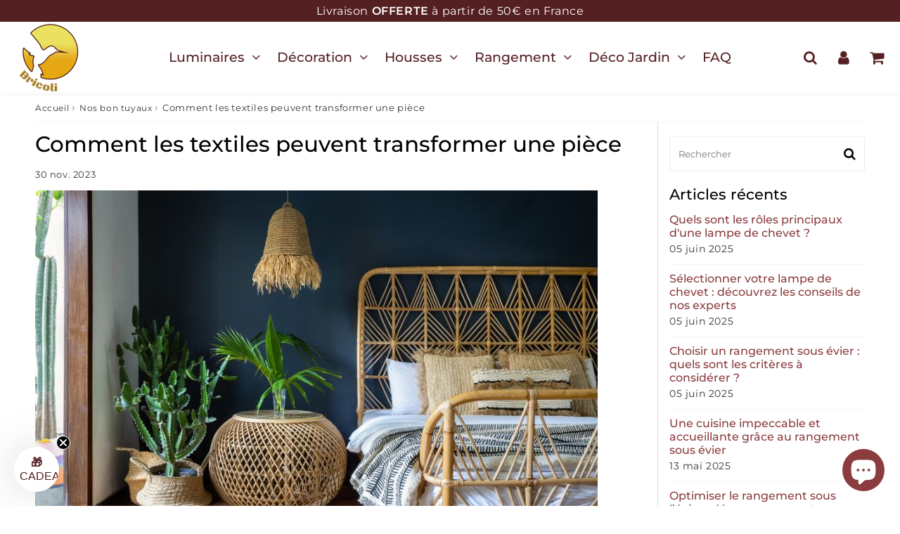

--- FILE ---
content_type: text/html; charset=utf-8
request_url: https://bricoli.com/blogs/news/comment-textiles-peuvent-transformer-piece
body_size: 47874
content:

<!doctype html>
<html class="no-touch no-js" lang="fr">
<head><meta charset="utf-8">
  <meta http-equiv="X-UA-Compatible" content="IE=edge,chrome=1">
  <meta name="viewport" content="width=device-width, initial-scale=1.0, shrink-to-fit=no" />
  <meta name="theme-color" content="#ffffff"><link rel="shortcut icon" href="//bricoli.com/cdn/shop/files/Logo_32x32.png?v=1672307262" type="image/png" />
  <link rel="apple-touch-icon" href="//bricoli.com/cdn/shop/files/Logo_128x128.png?v=1672307262"><title>
    Comment les textiles peuvent transformer une pièce &ndash; Bricoli | La Boutique Déco
  </title>       
  <meta name="description" content="▷ Transformez votre espace avec nos textiles élégants | Créez une ambiance unique, confort et style garantis ! Large choix ✓">
<meta property="og:site_name" content="Bricoli | La Boutique Déco">
<meta property="og:url" content="https://bricoli.com/blogs/news/comment-textiles-peuvent-transformer-piece">
<meta property="og:title" content="Comment les textiles peuvent transformer une pièce">
<meta property="og:type" content="article">


<meta property="og:description" content="Imaginez un monde où chaque fil tissé raconte une histoire, transformant un espace ordinaire en un sanctuaire de beauté et de confort. Les textiles, dans leur simplicité élégante, possèdent le pouvoir magique de métamorphoser complètement une pièce. Du doux drapé d&#39;un rideau à la texture riche d&#39;un tapis, découvrez comment ces éléments peuvent influencer l&#39;ambiance et l&#39;esthétique de votre espace, créant des intérieurs qui reflètent non seulement le style, mais aussi l&#39;âme.

L&#39;Influence des Rideaux et Tissus d&#39;Ameublement
Choix des Rideaux : Créer l&#39;Atmosphère
Les rideaux jouent un rôle clé dans la décoration intérieure, influençant non seulement l&#39;esthétique d&#39;une pièce mais aussi son ambiance globale. Leur capacité à contrôler la lumière en fait un élément crucial : des rideaux opaques pour une ambiance cosy et intime, ou des voilages légers pour une pièce baignée de lumière naturelle. Le choix du tissu et du motif des rideaux doit s&#39;harmoniser avec le thème global de la pièce. Des motifs audacieux et colorés peuvent devenir un point focal, tandis que des tons neutres et des textures subtiles peuvent créer une atmosphère apaisante. Il est important de considérer le matériau, la couleur, et le motif des rideaux pour compléter et rehausser le design de votre espace.
Tissus d&#39;Ameublement et Confort
Les tissus d&#39;ameublement, tels que les housses de meubles, sont essentiels pour ajouter à la fois confort et style à votre intérieur. Ils offrent une solution simple pour rafraîchir l&#39;apparence de vos meubles sans avoir à investir dans de nouveaux. Les housses de chaise, par exemple, peuvent transformer instantanément l&#39;aspect de vos chaises tout en protégeant le matériau d&#39;origine. En choisissant la bonne housse chaise, vous pouvez facilement ajouter une touche de couleur, un motif intéressant, ou simplement rafraîchir un meuble vieillissant. Outre l&#39;aspect esthétique, les housses offrent également un avantage pratique en termes de nettoyage et de maintenance, permettant de garder vos meubles en bon état plus longtemps.

Transformer l&#39;Espace avec des Tapis et des Coussins
Le Pouvoir des Tapis : Définir l&#39;Espace
Les tapis possèdent une capacité unique à définir et à réchauffer un espace. En choisissant le bon tapis, vous pouvez non seulement délimiter des zones dans une pièce ouverte, mais aussi ajouter une couche de confort et de chaleur. Lors de la sélection d&#39;un tapis, il est essentiel de considérer la taille et le style. Un grand tapis peut ancrer les meubles dans un salon, tandis qu&#39;un tapis plus petit peut accentuer une zone spécifique, comme un coin lecture. Le style du tapis doit compléter le thème global de la pièce : des motifs géométriques pour un look moderne, des textures douces pour une ambiance cosy, ou des couleurs vives pour une touche de dynamisme.
Coussins : Confort et Style
Les coussins sont un moyen facile et efficace d&#39;ajouter de la texture, de la couleur, et bien sûr, du confort à n&#39;importe quel espace. Ils peuvent transformer un canapé ordinaire en un havre de détente ou ajouter une touche personnelle à une chambre. En mélangeant et assortissant différentes tailles, formes, et motifs, vous pouvez créer un espace qui reflète votre style personnel. De plus, les coussins sont un moyen pratique d&#39;adapter la décoration de votre pièce aux différentes saisons ou tendances. Pour ceux qui cherchent à ajouter une dimension supplémentaire à leur espace, l&#39;utilisation d&#39;un film miroir sans tain peut apporter une touche de modernité et de mystère, jouant avec la lumière et les reflets pour une ambiance unique.

L&#39;Art des Accessoires Textiles
Textiles Muraux : Tableaux et Tentures
Les textiles muraux, tels que les tentures et les tapisseries, offrent un moyen exceptionnel de transformer visuellement un espace. Ils apportent couleur, texture, et dimension aux murs qui autrement seraient nus. Les tentures peuvent servir à mettre en valeur un thème particulier ou à introduire un élément artistique audacieux. Les tapisseries, avec leur riche histoire et leur complexité, ajoutent un sentiment de luxe et de profondeur. Elles peuvent également être utilisées pour adoucir l&#39;acoustique d&#39;une pièce. L&#39;intégration d&#39;un tableau décoratif mural offre une fusion de l&#39;art traditionnel et des textiles, créant un point focal unique et captivant dans la pièce.
Accessoires de Fenêtre : Plus que de la Fonctionnalité
Au-delà de leur rôle fonctionnel, les textiles pour fenêtres, tels que les rideaux et les voilages, peuvent transformer l&#39;esthétique d&#39;une pièce. Ils jouent un rôle crucial dans la gestion de la lumière et de l&#39;intimité, tout en apportant une touche de douceur et de raffinement. L&#39;utilisation créative de différents tissus et motifs peut complètement changer l&#39;ambiance d&#39;une pièce, en passant d&#39;un espace lumineux et aéré à un environnement plus chaleureux et intime. L&#39;ajout d&#39;un abat jour chambre est une autre manière d&#39;utiliser les textiles pour influencer l&#39;éclairage et l&#39;atmosphère d&#39;une pièce, en créant des jeux de lumière qui enrichissent l&#39;expérience visuelle globale.

Intégration de la Technologie dans les Textiles
Textiles Innovants : Fonctionnalité et Design
L&#39;évolution technologique a ouvert la voie à une nouvelle ère de textiles innovants qui intègrent fonctionnalité et design. Ces matériaux avancés ne se limitent pas à l&#39;esthétique, ils apportent des fonctionnalités supplémentaires comme l&#39;amélioration de la durabilité, la résistance aux taches, ou même des capacités interactives. Par exemple, l&#39;usage de miroir adhésif dans les textiles offre une surface réfléchissante et versatile, créant des effets visuels uniques et modernes. Ces textiles technologiques peuvent être utilisés dans divers contextes, des rideaux à changement de couleur aux tissus d&#39;ameublement auto-nettoyants, révolutionnant la manière dont nous percevons et utilisons les textiles dans nos espaces de vie.
Lumières et Textiles : Une Combinaison Lumineuse
La combinaison de l&#39;éclairage et des textiles crée une ambiance et une esthétique qui ne peuvent être atteintes par les éléments séparément. L&#39;éclairage, en particulier l&#39;utilisation de LED, peut magnifier la beauté des textiles, en faisant ressortir leurs couleurs et textures. L&#39;intégration d&#39;une lumière douce peut ajouter une dimension supplémentaire à un espace, créant des ombres et des lumières qui mettent en valeur les qualités uniques des tissus. Apprendre “Comment bien fixer une ampoule LED ?” permet de jouer avec les intensités lumineuses et de créer l&#39;atmosphère parfaite, en harmonie avec les textiles choisis pour votre espace. Cela peut transformer un espace ordinaire en une œuvre d&#39;art vivante, où la lumière et le tissu interagissent pour créer une expérience immersive.

Conclusion
En conclusion, les textiles jouent un rôle essentiel dans la transformation d&#39;une pièce, apportant chaleur, couleur, texture et personnalité à tout espace de vie. Des rideaux qui définissent l&#39;atmosphère à travers la gestion de la lumière, aux tapis et coussins qui ajoutent confort et style, chaque élément textile a le pouvoir de métamorphoser un intérieur. L&#39;art des textiles muraux et des accessoires de fenêtre enrichit visuellement tout décor, tandis que l&#39;intégration de la technologie dans les textiles ouvre de nouvelles possibilités en matière de fonctionnalité et de design.
Nous vous invitons à explorer notre collection, où vous trouverez une vaste gamme de textiles qui peuvent revitaliser et rehausser vos espaces. Que vous soyez à la recherche de textiles traditionnels ou de solutions innovantes comme le miroir adhésif ou des éclairages spéciaux, notre sélection est conçue pour inspirer et s&#39;adapter à tous les styles. Découvrez les possibilités infinies et transformez votre maison en un espace qui reflète véritablement votre personnalité et votre style de vie. Visitez-nous maintenant pour trouver l&#39;inspiration et les produits parfaits pour votre prochain projet de décoration intérieure.

FAQ pour l&#39;Article
Comment choisir les bons textiles pour ma pièce ?
Le choix des bons textiles pour votre pièce dépend de plusieurs facteurs, notamment le style, la couleur, la texture et la fonctionnalité que vous souhaitez apporter à l&#39;espace. Considérez l&#39;ambiance générale que vous souhaitez créer : des textiles doux et des couleurs apaisantes pour une atmosphère relaxante, ou des motifs audacieux pour un effet plus dynamique. Pensez également à la praticité, en choisissant des tissus faciles à entretenir et adaptés à l&#39;usage quotidien. Les conseils donnés dans cet article vous aideront à faire des choix éclairés qui reflètent votre style personnel tout en répondant aux besoins de votre espace. Découvrez notre article : “Comment utiliser les couleurs pour changer l&#39;ambiance d&#39;une pièce”.
Peut-on mélanger différents motifs et textures ?
Oui, mélanger différents motifs et textures peut enrichir considérablement le design d&#39;une pièce. C&#39;est un art qui, lorsqu&#39;il est bien maîtrisé, peut apporter une profondeur et une complexité visuelles uniques à votre espace. L&#39;astuce est de trouver un équilibre : choisissez un élément dominant (comme un motif ou une texture) et complétez-le avec d&#39;autres qui ne le concurrencent pas mais le mettent en valeur. Jouer avec les échelles des motifs et les nuances de couleurs peut aussi aider à créer une harmonie visuelle tout en intégrant une variété de textiles. Les sols sont aussi importants, retrouvez nos conseils : “Comment bien poser mon plancher ?”.
Quels sont les avantages des textiles technologiques dans la décoration ?
Les textiles technologiques offrent une nouvelle dimension dans la décoration d&#39;intérieur, alliant esthétique et fonctionnalité. Par exemple, l&#39;utilisation d&#39;un miroir adhésif dans les textiles apporte une touche moderne et peut créer des effets visuels uniques, comme l&#39;illusion d&#39;espace ou de lumière supplémentaire. Ces matériaux innovants peuvent également inclure des caractéristiques pratiques comme la durabilité améliorée, la résistance aux taches, ou des capacités interactives. Ils ouvrent la porte à des possibilités de décoration créatives, permettant de créer des espaces qui ne sont pas seulement beaux mais aussi intelligents et adaptés aux modes de vie modernes.">

<meta property="og:image" content="http://bricoli.com/cdn/shop/articles/comment-textiles-peuvent-transformer-piece7_1024x1024.jpg?v=1701375815">
<meta property="og:image:secure_url" content="https://bricoli.com/cdn/shop/articles/comment-textiles-peuvent-transformer-piece7_1024x1024.jpg?v=1701375815">


  <meta name="twitter:site" content="@shopify">


  <meta name="twitter:card" content="summary_large_image">
  <meta name="twitter:image" content="https://bricoli.com/cdn/shop/articles/comment-textiles-peuvent-transformer-piece7_1024x1024.jpg?v=1701375815">
  <meta name="twitter:image:width" content="480">
  <meta name="twitter:image:height" content="480">

<meta name="twitter:title" content="Comment les textiles peuvent transformer une pièce">


<meta property="twitter:description" content="Imaginez un monde où chaque fil tissé raconte une histoire, transformant un espace ordinaire en un sanctuaire de beauté et de confort. Les textiles, dans leur simplicité élégante, possèdent le pouvoir magique de métamorphoser complètement une pièce. Du doux drapé d&#39;un rideau à la texture riche d&#39;un tapis, découvrez comment ces éléments peuvent influencer l&#39;ambiance et l&#39;esthétique de votre espace, créant des intérieurs qui reflètent non seulement le style, mais aussi l&#39;âme.

L&#39;Influence des Rideaux et Tissus d&#39;Ameublement
Choix des Rideaux : Créer l&#39;Atmosphère
Les rideaux jouent un rôle clé dans la décoration intérieure, influençant non seulement l&#39;esthétique d&#39;une pièce mais aussi son ambiance globale. Leur capacité à contrôler la lumière en fait un élément crucial : des rideaux opaques pour une ambiance cosy et intime, ou des voilages légers pour une pièce baignée de lumière naturelle. Le choix du tissu et du motif des rideaux doit s&#39;harmoniser avec le thème global de la pièce. Des motifs audacieux et colorés peuvent devenir un point focal, tandis que des tons neutres et des textures subtiles peuvent créer une atmosphère apaisante. Il est important de considérer le matériau, la couleur, et le motif des rideaux pour compléter et rehausser le design de votre espace.
Tissus d&#39;Ameublement et Confort
Les tissus d&#39;ameublement, tels que les housses de meubles, sont essentiels pour ajouter à la fois confort et style à votre intérieur. Ils offrent une solution simple pour rafraîchir l&#39;apparence de vos meubles sans avoir à investir dans de nouveaux. Les housses de chaise, par exemple, peuvent transformer instantanément l&#39;aspect de vos chaises tout en protégeant le matériau d&#39;origine. En choisissant la bonne housse chaise, vous pouvez facilement ajouter une touche de couleur, un motif intéressant, ou simplement rafraîchir un meuble vieillissant. Outre l&#39;aspect esthétique, les housses offrent également un avantage pratique en termes de nettoyage et de maintenance, permettant de garder vos meubles en bon état plus longtemps.

Transformer l&#39;Espace avec des Tapis et des Coussins
Le Pouvoir des Tapis : Définir l&#39;Espace
Les tapis possèdent une capacité unique à définir et à réchauffer un espace. En choisissant le bon tapis, vous pouvez non seulement délimiter des zones dans une pièce ouverte, mais aussi ajouter une couche de confort et de chaleur. Lors de la sélection d&#39;un tapis, il est essentiel de considérer la taille et le style. Un grand tapis peut ancrer les meubles dans un salon, tandis qu&#39;un tapis plus petit peut accentuer une zone spécifique, comme un coin lecture. Le style du tapis doit compléter le thème global de la pièce : des motifs géométriques pour un look moderne, des textures douces pour une ambiance cosy, ou des couleurs vives pour une touche de dynamisme.
Coussins : Confort et Style
Les coussins sont un moyen facile et efficace d&#39;ajouter de la texture, de la couleur, et bien sûr, du confort à n&#39;importe quel espace. Ils peuvent transformer un canapé ordinaire en un havre de détente ou ajouter une touche personnelle à une chambre. En mélangeant et assortissant différentes tailles, formes, et motifs, vous pouvez créer un espace qui reflète votre style personnel. De plus, les coussins sont un moyen pratique d&#39;adapter la décoration de votre pièce aux différentes saisons ou tendances. Pour ceux qui cherchent à ajouter une dimension supplémentaire à leur espace, l&#39;utilisation d&#39;un film miroir sans tain peut apporter une touche de modernité et de mystère, jouant avec la lumière et les reflets pour une ambiance unique.

L&#39;Art des Accessoires Textiles
Textiles Muraux : Tableaux et Tentures
Les textiles muraux, tels que les tentures et les tapisseries, offrent un moyen exceptionnel de transformer visuellement un espace. Ils apportent couleur, texture, et dimension aux murs qui autrement seraient nus. Les tentures peuvent servir à mettre en valeur un thème particulier ou à introduire un élément artistique audacieux. Les tapisseries, avec leur riche histoire et leur complexité, ajoutent un sentiment de luxe et de profondeur. Elles peuvent également être utilisées pour adoucir l&#39;acoustique d&#39;une pièce. L&#39;intégration d&#39;un tableau décoratif mural offre une fusion de l&#39;art traditionnel et des textiles, créant un point focal unique et captivant dans la pièce.
Accessoires de Fenêtre : Plus que de la Fonctionnalité
Au-delà de leur rôle fonctionnel, les textiles pour fenêtres, tels que les rideaux et les voilages, peuvent transformer l&#39;esthétique d&#39;une pièce. Ils jouent un rôle crucial dans la gestion de la lumière et de l&#39;intimité, tout en apportant une touche de douceur et de raffinement. L&#39;utilisation créative de différents tissus et motifs peut complètement changer l&#39;ambiance d&#39;une pièce, en passant d&#39;un espace lumineux et aéré à un environnement plus chaleureux et intime. L&#39;ajout d&#39;un abat jour chambre est une autre manière d&#39;utiliser les textiles pour influencer l&#39;éclairage et l&#39;atmosphère d&#39;une pièce, en créant des jeux de lumière qui enrichissent l&#39;expérience visuelle globale.

Intégration de la Technologie dans les Textiles
Textiles Innovants : Fonctionnalité et Design
L&#39;évolution technologique a ouvert la voie à une nouvelle ère de textiles innovants qui intègrent fonctionnalité et design. Ces matériaux avancés ne se limitent pas à l&#39;esthétique, ils apportent des fonctionnalités supplémentaires comme l&#39;amélioration de la durabilité, la résistance aux taches, ou même des capacités interactives. Par exemple, l&#39;usage de miroir adhésif dans les textiles offre une surface réfléchissante et versatile, créant des effets visuels uniques et modernes. Ces textiles technologiques peuvent être utilisés dans divers contextes, des rideaux à changement de couleur aux tissus d&#39;ameublement auto-nettoyants, révolutionnant la manière dont nous percevons et utilisons les textiles dans nos espaces de vie.
Lumières et Textiles : Une Combinaison Lumineuse
La combinaison de l&#39;éclairage et des textiles crée une ambiance et une esthétique qui ne peuvent être atteintes par les éléments séparément. L&#39;éclairage, en particulier l&#39;utilisation de LED, peut magnifier la beauté des textiles, en faisant ressortir leurs couleurs et textures. L&#39;intégration d&#39;une lumière douce peut ajouter une dimension supplémentaire à un espace, créant des ombres et des lumières qui mettent en valeur les qualités uniques des tissus. Apprendre “Comment bien fixer une ampoule LED ?” permet de jouer avec les intensités lumineuses et de créer l&#39;atmosphère parfaite, en harmonie avec les textiles choisis pour votre espace. Cela peut transformer un espace ordinaire en une œuvre d&#39;art vivante, où la lumière et le tissu interagissent pour créer une expérience immersive.

Conclusion
En conclusion, les textiles jouent un rôle essentiel dans la transformation d&#39;une pièce, apportant chaleur, couleur, texture et personnalité à tout espace de vie. Des rideaux qui définissent l&#39;atmosphère à travers la gestion de la lumière, aux tapis et coussins qui ajoutent confort et style, chaque élément textile a le pouvoir de métamorphoser un intérieur. L&#39;art des textiles muraux et des accessoires de fenêtre enrichit visuellement tout décor, tandis que l&#39;intégration de la technologie dans les textiles ouvre de nouvelles possibilités en matière de fonctionnalité et de design.
Nous vous invitons à explorer notre collection, où vous trouverez une vaste gamme de textiles qui peuvent revitaliser et rehausser vos espaces. Que vous soyez à la recherche de textiles traditionnels ou de solutions innovantes comme le miroir adhésif ou des éclairages spéciaux, notre sélection est conçue pour inspirer et s&#39;adapter à tous les styles. Découvrez les possibilités infinies et transformez votre maison en un espace qui reflète véritablement votre personnalité et votre style de vie. Visitez-nous maintenant pour trouver l&#39;inspiration et les produits parfaits pour votre prochain projet de décoration intérieure.

FAQ pour l&#39;Article
Comment choisir les bons textiles pour ma pièce ?
Le choix des bons textiles pour votre pièce dépend de plusieurs facteurs, notamment le style, la couleur, la texture et la fonctionnalité que vous souhaitez apporter à l&#39;espace. Considérez l&#39;ambiance générale que vous souhaitez créer : des textiles doux et des couleurs apaisantes pour une atmosphère relaxante, ou des motifs audacieux pour un effet plus dynamique. Pensez également à la praticité, en choisissant des tissus faciles à entretenir et adaptés à l&#39;usage quotidien. Les conseils donnés dans cet article vous aideront à faire des choix éclairés qui reflètent votre style personnel tout en répondant aux besoins de votre espace. Découvrez notre article : “Comment utiliser les couleurs pour changer l&#39;ambiance d&#39;une pièce”.
Peut-on mélanger différents motifs et textures ?
Oui, mélanger différents motifs et textures peut enrichir considérablement le design d&#39;une pièce. C&#39;est un art qui, lorsqu&#39;il est bien maîtrisé, peut apporter une profondeur et une complexité visuelles uniques à votre espace. L&#39;astuce est de trouver un équilibre : choisissez un élément dominant (comme un motif ou une texture) et complétez-le avec d&#39;autres qui ne le concurrencent pas mais le mettent en valeur. Jouer avec les échelles des motifs et les nuances de couleurs peut aussi aider à créer une harmonie visuelle tout en intégrant une variété de textiles. Les sols sont aussi importants, retrouvez nos conseils : “Comment bien poser mon plancher ?”.
Quels sont les avantages des textiles technologiques dans la décoration ?
Les textiles technologiques offrent une nouvelle dimension dans la décoration d&#39;intérieur, alliant esthétique et fonctionnalité. Par exemple, l&#39;utilisation d&#39;un miroir adhésif dans les textiles apporte une touche moderne et peut créer des effets visuels uniques, comme l&#39;illusion d&#39;espace ou de lumière supplémentaire. Ces matériaux innovants peuvent également inclure des caractéristiques pratiques comme la durabilité améliorée, la résistance aux taches, ou des capacités interactives. Ils ouvrent la porte à des possibilités de décoration créatives, permettant de créer des espaces qui ne sont pas seulement beaux mais aussi intelligents et adaptés aux modes de vie modernes.">



  <link rel="canonical" href="https://bricoli.com/blogs/news/comment-textiles-peuvent-transformer-piece" />
  
<script>window.performance && window.performance.mark && window.performance.mark('shopify.content_for_header.start');</script><meta id="shopify-digital-wallet" name="shopify-digital-wallet" content="/64423919837/digital_wallets/dialog">
<meta name="shopify-checkout-api-token" content="73b398f00251ed0d9f434f92f438fa44">
<meta id="in-context-paypal-metadata" data-shop-id="64423919837" data-venmo-supported="false" data-environment="production" data-locale="fr_FR" data-paypal-v4="true" data-currency="EUR">
<link rel="alternate" type="application/atom+xml" title="Feed" href="/blogs/news.atom" />
<link rel="alternate" hreflang="x-default" href="https://bricoli.com/blogs/news/comment-textiles-peuvent-transformer-piece">
<link rel="alternate" hreflang="fr" href="https://bricoli.com/blogs/news/comment-textiles-peuvent-transformer-piece">
<link rel="alternate" hreflang="de" href="https://bricoli.com/de/blogs/news/comment-textiles-peuvent-transformer-piece">
<link rel="alternate" hreflang="fr-CH" href="https://bricoli.com/fr-ch/blogs/news/comment-textiles-peuvent-transformer-piece">
<script async="async" src="/checkouts/internal/preloads.js?locale=fr-FR"></script>
<script id="shopify-features" type="application/json">{"accessToken":"73b398f00251ed0d9f434f92f438fa44","betas":["rich-media-storefront-analytics"],"domain":"bricoli.com","predictiveSearch":true,"shopId":64423919837,"locale":"fr"}</script>
<script>var Shopify = Shopify || {};
Shopify.shop = "ossouq.myshopify.com";
Shopify.locale = "fr";
Shopify.currency = {"active":"EUR","rate":"1.0"};
Shopify.country = "FR";
Shopify.theme = {"name":"20\/02\/2024","id":155655536976,"schema_name":"Speedfly Theme","schema_version":"4.6.2","theme_store_id":null,"role":"main"};
Shopify.theme.handle = "null";
Shopify.theme.style = {"id":null,"handle":null};
Shopify.cdnHost = "bricoli.com/cdn";
Shopify.routes = Shopify.routes || {};
Shopify.routes.root = "/";</script>
<script type="module">!function(o){(o.Shopify=o.Shopify||{}).modules=!0}(window);</script>
<script>!function(o){function n(){var o=[];function n(){o.push(Array.prototype.slice.apply(arguments))}return n.q=o,n}var t=o.Shopify=o.Shopify||{};t.loadFeatures=n(),t.autoloadFeatures=n()}(window);</script>
<script id="shop-js-analytics" type="application/json">{"pageType":"article"}</script>
<script defer="defer" async type="module" src="//bricoli.com/cdn/shopifycloud/shop-js/modules/v2/client.init-shop-cart-sync_Lpn8ZOi5.fr.esm.js"></script>
<script defer="defer" async type="module" src="//bricoli.com/cdn/shopifycloud/shop-js/modules/v2/chunk.common_X4Hu3kma.esm.js"></script>
<script defer="defer" async type="module" src="//bricoli.com/cdn/shopifycloud/shop-js/modules/v2/chunk.modal_BV0V5IrV.esm.js"></script>
<script type="module">
  await import("//bricoli.com/cdn/shopifycloud/shop-js/modules/v2/client.init-shop-cart-sync_Lpn8ZOi5.fr.esm.js");
await import("//bricoli.com/cdn/shopifycloud/shop-js/modules/v2/chunk.common_X4Hu3kma.esm.js");
await import("//bricoli.com/cdn/shopifycloud/shop-js/modules/v2/chunk.modal_BV0V5IrV.esm.js");

  window.Shopify.SignInWithShop?.initShopCartSync?.({"fedCMEnabled":true,"windoidEnabled":true});

</script>
<script>(function() {
  var isLoaded = false;
  function asyncLoad() {
    if (isLoaded) return;
    isLoaded = true;
    var urls = ["https:\/\/widebundle.com\/JS\/scripttagsales.js?shop=ossouq.myshopify.com"];
    for (var i = 0; i < urls.length; i++) {
      var s = document.createElement('script');
      s.type = 'text/javascript';
      s.async = true;
      s.src = urls[i];
      var x = document.getElementsByTagName('script')[0];
      x.parentNode.insertBefore(s, x);
    }
  };
  if(window.attachEvent) {
    window.attachEvent('onload', asyncLoad);
  } else {
    window.addEventListener('load', asyncLoad, false);
  }
})();</script>
<script id="__st">var __st={"a":64423919837,"offset":3600,"reqid":"ba4cfac6-9a73-42a6-84b1-5b856b646ce8-1769796801","pageurl":"bricoli.com\/blogs\/news\/comment-textiles-peuvent-transformer-piece","s":"articles-606721737040","u":"9d9af1edb916","p":"article","rtyp":"article","rid":606721737040};</script>
<script>window.ShopifyPaypalV4VisibilityTracking = true;</script>
<script id="captcha-bootstrap">!function(){'use strict';const t='contact',e='account',n='new_comment',o=[[t,t],['blogs',n],['comments',n],[t,'customer']],c=[[e,'customer_login'],[e,'guest_login'],[e,'recover_customer_password'],[e,'create_customer']],r=t=>t.map((([t,e])=>`form[action*='/${t}']:not([data-nocaptcha='true']) input[name='form_type'][value='${e}']`)).join(','),a=t=>()=>t?[...document.querySelectorAll(t)].map((t=>t.form)):[];function s(){const t=[...o],e=r(t);return a(e)}const i='password',u='form_key',d=['recaptcha-v3-token','g-recaptcha-response','h-captcha-response',i],f=()=>{try{return window.sessionStorage}catch{return}},m='__shopify_v',_=t=>t.elements[u];function p(t,e,n=!1){try{const o=window.sessionStorage,c=JSON.parse(o.getItem(e)),{data:r}=function(t){const{data:e,action:n}=t;return t[m]||n?{data:e,action:n}:{data:t,action:n}}(c);for(const[e,n]of Object.entries(r))t.elements[e]&&(t.elements[e].value=n);n&&o.removeItem(e)}catch(o){console.error('form repopulation failed',{error:o})}}const l='form_type',E='cptcha';function T(t){t.dataset[E]=!0}const w=window,h=w.document,L='Shopify',v='ce_forms',y='captcha';let A=!1;((t,e)=>{const n=(g='f06e6c50-85a8-45c8-87d0-21a2b65856fe',I='https://cdn.shopify.com/shopifycloud/storefront-forms-hcaptcha/ce_storefront_forms_captcha_hcaptcha.v1.5.2.iife.js',D={infoText:'Protégé par hCaptcha',privacyText:'Confidentialité',termsText:'Conditions'},(t,e,n)=>{const o=w[L][v],c=o.bindForm;if(c)return c(t,g,e,D).then(n);var r;o.q.push([[t,g,e,D],n]),r=I,A||(h.body.append(Object.assign(h.createElement('script'),{id:'captcha-provider',async:!0,src:r})),A=!0)});var g,I,D;w[L]=w[L]||{},w[L][v]=w[L][v]||{},w[L][v].q=[],w[L][y]=w[L][y]||{},w[L][y].protect=function(t,e){n(t,void 0,e),T(t)},Object.freeze(w[L][y]),function(t,e,n,w,h,L){const[v,y,A,g]=function(t,e,n){const i=e?o:[],u=t?c:[],d=[...i,...u],f=r(d),m=r(i),_=r(d.filter((([t,e])=>n.includes(e))));return[a(f),a(m),a(_),s()]}(w,h,L),I=t=>{const e=t.target;return e instanceof HTMLFormElement?e:e&&e.form},D=t=>v().includes(t);t.addEventListener('submit',(t=>{const e=I(t);if(!e)return;const n=D(e)&&!e.dataset.hcaptchaBound&&!e.dataset.recaptchaBound,o=_(e),c=g().includes(e)&&(!o||!o.value);(n||c)&&t.preventDefault(),c&&!n&&(function(t){try{if(!f())return;!function(t){const e=f();if(!e)return;const n=_(t);if(!n)return;const o=n.value;o&&e.removeItem(o)}(t);const e=Array.from(Array(32),(()=>Math.random().toString(36)[2])).join('');!function(t,e){_(t)||t.append(Object.assign(document.createElement('input'),{type:'hidden',name:u})),t.elements[u].value=e}(t,e),function(t,e){const n=f();if(!n)return;const o=[...t.querySelectorAll(`input[type='${i}']`)].map((({name:t})=>t)),c=[...d,...o],r={};for(const[a,s]of new FormData(t).entries())c.includes(a)||(r[a]=s);n.setItem(e,JSON.stringify({[m]:1,action:t.action,data:r}))}(t,e)}catch(e){console.error('failed to persist form',e)}}(e),e.submit())}));const S=(t,e)=>{t&&!t.dataset[E]&&(n(t,e.some((e=>e===t))),T(t))};for(const o of['focusin','change'])t.addEventListener(o,(t=>{const e=I(t);D(e)&&S(e,y())}));const B=e.get('form_key'),M=e.get(l),P=B&&M;t.addEventListener('DOMContentLoaded',(()=>{const t=y();if(P)for(const e of t)e.elements[l].value===M&&p(e,B);[...new Set([...A(),...v().filter((t=>'true'===t.dataset.shopifyCaptcha))])].forEach((e=>S(e,t)))}))}(h,new URLSearchParams(w.location.search),n,t,e,['guest_login'])})(!0,!0)}();</script>
<script integrity="sha256-4kQ18oKyAcykRKYeNunJcIwy7WH5gtpwJnB7kiuLZ1E=" data-source-attribution="shopify.loadfeatures" defer="defer" src="//bricoli.com/cdn/shopifycloud/storefront/assets/storefront/load_feature-a0a9edcb.js" crossorigin="anonymous"></script>
<script data-source-attribution="shopify.dynamic_checkout.dynamic.init">var Shopify=Shopify||{};Shopify.PaymentButton=Shopify.PaymentButton||{isStorefrontPortableWallets:!0,init:function(){window.Shopify.PaymentButton.init=function(){};var t=document.createElement("script");t.src="https://bricoli.com/cdn/shopifycloud/portable-wallets/latest/portable-wallets.fr.js",t.type="module",document.head.appendChild(t)}};
</script>
<script data-source-attribution="shopify.dynamic_checkout.buyer_consent">
  function portableWalletsHideBuyerConsent(e){var t=document.getElementById("shopify-buyer-consent"),n=document.getElementById("shopify-subscription-policy-button");t&&n&&(t.classList.add("hidden"),t.setAttribute("aria-hidden","true"),n.removeEventListener("click",e))}function portableWalletsShowBuyerConsent(e){var t=document.getElementById("shopify-buyer-consent"),n=document.getElementById("shopify-subscription-policy-button");t&&n&&(t.classList.remove("hidden"),t.removeAttribute("aria-hidden"),n.addEventListener("click",e))}window.Shopify?.PaymentButton&&(window.Shopify.PaymentButton.hideBuyerConsent=portableWalletsHideBuyerConsent,window.Shopify.PaymentButton.showBuyerConsent=portableWalletsShowBuyerConsent);
</script>
<script data-source-attribution="shopify.dynamic_checkout.cart.bootstrap">document.addEventListener("DOMContentLoaded",(function(){function t(){return document.querySelector("shopify-accelerated-checkout-cart, shopify-accelerated-checkout")}if(t())Shopify.PaymentButton.init();else{new MutationObserver((function(e,n){t()&&(Shopify.PaymentButton.init(),n.disconnect())})).observe(document.body,{childList:!0,subtree:!0})}}));
</script>
<link id="shopify-accelerated-checkout-styles" rel="stylesheet" media="screen" href="https://bricoli.com/cdn/shopifycloud/portable-wallets/latest/accelerated-checkout-backwards-compat.css" crossorigin="anonymous">
<style id="shopify-accelerated-checkout-cart">
        #shopify-buyer-consent {
  margin-top: 1em;
  display: inline-block;
  width: 100%;
}

#shopify-buyer-consent.hidden {
  display: none;
}

#shopify-subscription-policy-button {
  background: none;
  border: none;
  padding: 0;
  text-decoration: underline;
  font-size: inherit;
  cursor: pointer;
}

#shopify-subscription-policy-button::before {
  box-shadow: none;
}

      </style>

<script>window.performance && window.performance.mark && window.performance.mark('shopify.content_for_header.end');</script> 

  <!-- CSS - JS ================================================== -->     
  <link rel="preconnect" href="https://cdn.shopify.com" as="style" crossorigin>
  <link rel="preconnect" href="https://fonts.shopifycdn.com" crossorigin>  
  <link rel="preconnect" href="https://v.shopify.com" /> 
  <link rel="preconnect" href="https://cdn.shopifycloud.com" /> 
  <link rel="preconnect" href="https://monorail-edge.shopifysvc.com">  
  <link rel="preconnect" href="https://cdnjs.cloudflare.com">   

  
<style data-shopify>

@font-face {
  font-family: Montserrat;
  font-weight: 400;
  font-style: normal;
  font-display: swap;
  src: url("//bricoli.com/cdn/fonts/montserrat/montserrat_n4.81949fa0ac9fd2021e16436151e8eaa539321637.woff2") format("woff2"),
       url("//bricoli.com/cdn/fonts/montserrat/montserrat_n4.a6c632ca7b62da89c3594789ba828388aac693fe.woff") format("woff");
}


@font-face {
  font-family: Montserrat;
  font-weight: 600;
  font-style: normal;
  font-display: swap;
  src: url("//bricoli.com/cdn/fonts/montserrat/montserrat_n6.1326b3e84230700ef15b3a29fb520639977513e0.woff2") format("woff2"),
       url("//bricoli.com/cdn/fonts/montserrat/montserrat_n6.652f051080eb14192330daceed8cd53dfdc5ead9.woff") format("woff");
}

@font-face {
  font-family: Montserrat;
  font-weight: 500;
  font-style: normal;
  font-display: swap;
  src: url("//bricoli.com/cdn/fonts/montserrat/montserrat_n5.07ef3781d9c78c8b93c98419da7ad4fbeebb6635.woff2") format("woff2"),
       url("//bricoli.com/cdn/fonts/montserrat/montserrat_n5.adf9b4bd8b0e4f55a0b203cdd84512667e0d5e4d.woff") format("woff");
}

@font-face {
  font-family: Montserrat;
  font-weight: 400;
  font-style: normal;
  font-display: swap;
  src: url("//bricoli.com/cdn/fonts/montserrat/montserrat_n4.81949fa0ac9fd2021e16436151e8eaa539321637.woff2") format("woff2"),
       url("//bricoli.com/cdn/fonts/montserrat/montserrat_n4.a6c632ca7b62da89c3594789ba828388aac693fe.woff") format("woff");
}

@font-face {
  font-family: Montserrat;
  font-weight: 500;
  font-style: normal;
  font-display: swap;
  src: url("//bricoli.com/cdn/fonts/montserrat/montserrat_n5.07ef3781d9c78c8b93c98419da7ad4fbeebb6635.woff2") format("woff2"),
       url("//bricoli.com/cdn/fonts/montserrat/montserrat_n5.adf9b4bd8b0e4f55a0b203cdd84512667e0d5e4d.woff") format("woff");
}


:root {

  /* Width variables */
  --page-width: 1200px;
  --section-spaced: 3rem; 
  --gutter: 2rem;
  --gutter-half: calc(var(--gutter) / 2);
  --gutter-quarter: calc(var(--gutter) / 4);

  /* FONT */

  /* Titles Font */
  --headerFontStack: Montserrat, sans-serif;
  --headerFontWeight: 500;

  /* Body Font */
  --bodyFontStack: Montserrat, sans-serif;
  --baseFontSize: 1.6rem;
  --baseFontSizeMobile: 1.5rem;

  /* Navigation and Button Font */
  --accentFontStack: Montserrat, sans-serif;
  --accentFontWeight: 500;

  /* FONT SIZES */

  --h1FontSize: 3.1rem;
  --h2FontSize: 2.8rem;
  --h3FontSize: 2.4rem;
  --h4FontSize: 2.1rem;
  --h5FontSize: 1.9rem;

  --h1FontSizeSm: 2.2rem;
  --h2FontSizeSm: 2.6rem;
  --h3FontSizeSm: 1.8rem;
  --h4FontSizeSm: 1.7rem;
  --h5FontSizeSm: 1.6rem;

  --btnAtcFontSize: 1.8rem;
  --btnFontSize: 1.6rem;
  --btnPadding: 1.6rem;
  --btnAtcPadding: 1.6rem;
  
  --btnFontWeight: 500;
  
  --navFontSize: 1.9rem;

  --priceFontSize: 2.1rem;
  --priceFontSizeSmall: 1.6rem;
  
  /* COLORS */

  /* General colors */
  --colorBody: #ffffff;
  --colorTextBody: #333333;
  --colorTextTitle: #333333; 

  --colorSectionTitles: #000000;
  --colorSectionTitlesBg: ;
  --colorError: #ff1100;
  --colorPrice: #333;
  --colorPrice2: #333;
  
  --colorPriceBg: #552022;
  --colorPriceText: #fff; 

  /* Button colors */
  
  --colorBtnPrimaryBg: #e7aa00;
  --colorBtnPrimaryText: #fff;
  --sizeBtnPrimaryBorder: 0px; 
  --colorBtnPrimaryBorder: #333;
  --colorBtnPrimaryBgHover: #9bc240;
  --colorBtnPrimaryTextHover: #fff;
  --colorBtnPrimaryBorderHover: #333;

  --colorBtnSecondaryBg: #dcdcdc;
  --colorBtnSecondaryText: #666;  
  --sizeBtnSecondaryBorder: 0px;
  --colorBtnSecondaryBorder: #333;
  --colorBtnSecondaryBgHover: #dcdcdc;
  --colorBtnSecondaryTextHover: #555;  
  --colorBtnSecondaryBorderHover: #333;

  --colorBtnThirdBg: #552022;
  --colorBtnThirdText: #ffffff;  
  --sizeBtnThirdBorder: 0px;
  --colorBtnThirdBorder: #333;

  --colorBtnThirdBgHover: #e7a710;
  --colorBtnThirdTextHover: #FFF;  
  --colorBtnThirdBorderHover: #333;

  --colorBtnAtcText: #fff;
  --colorBtnAtcBg: #9bc240;
  --colorBtnAtcTextHover: #fff;
  --colorBtnAtcBgHover: #e7aa00;
  --sizeBtnAtcBorder: 0px; 
  --colorBtnAtcBorder: #333;
  --colorBtnBuyNowText: #242424;
  --colorBtnBuyNowBg: #eeb933;

  /* link colors */
  --colorLink: #8b3c3f;

 /* Site Header */
  --headerBackground: #fff;
  --headerText: #552022;
  --headerButtonAndSearch: ;
  --headerSearchColor: #552022;
  --headerSearchBgColor: rgba(0,0,0,0);
  --headerActionCartColor: #552022;
  --headerActionCartBgColor: rgba(0,0,0,0);
  --headerAccountColor: #552022;
  --headerAccountBgColor: rgba(0,0,0,0);
  --headerCartCount: #ff1100;  
  --topheaderTextColor:#fff;
  --topheaderBgColor:#552022;
  --sectionCollectionColorText:#fff;
  --sectionCollectionColorBg:rgba(51, 51, 51, 0.8);
  --sectionCollectionColorTextHover:#fff;
  --sectionCollectionColorBgHover:rgba(17, 17, 17, 0.8);

  --sectionHeaderColorIcon1: ;
  --sectionHeaderColorIcon2: ;

  --searchAutoCompleteBg: #fff;
  --searchAutoCompleteBorder: #ddd;
  --searchAutoCompleteColor: #333;
  --searchModalBgColor: rgba(0, 0, 0, 0.9);
  --searchModalBtnCloseColor: #FFF;
  --searchModalBlocBorderColor: #FFF;
  --searchModalBlocTextColor: #FFF;
  --searchModalBlocIconColor: #FFF;

  /* Product */

  --navProductsText: #333333;
  --tabColor: #333;
  --tabBgColor: #F0F0F0;
  --tabBorderColor: #ddd;
  
  --variantLabel: #333;
  --swatchBtnColor: #333;
  --swatchBtnBgColor: #fff;
  --swatchBtnBorderColor: #eee;
  --swatchBtnColorHover: #333;
  --swatchBtnBgColorHover: #fff;
  --swatchBtnBorderColorHover: #333;
  --swatchBtnBorderWidth: 1;  
  --variant-box-shadow: 0 0 0px ;

  /* Cart */
  --headerCartColor: #333;
  --headerCartBg: #fff;
  --headerCartBorder: #DDD;

  /* Nav background */
  --colorNav: #fff;
  --colorNavText: #552022;
  --colorNavTextHover: #e7a710;
  --colorNavTextHover2: #be6063;
  --colorNav2: #fff;
  --colorNav2Text: #333;
  --colorMegamenu: #fff;

  /* Mobile Nav Bar */
  --mobileNavBarHeight: 50px;

  /* Product */
  --productStockBg: #ffe8e8;
  --productStockBgActive: #ca0000;
  --productQtyColor: #333333;
  --productQtyBgColor: rgba(0,0,0,0);
  --colorBorder: #dedede;

  /* Blog */
  --blog-summary-bg-color: #F9F9F9;
  --blog-summary-border-color: #dddddd;
  --blog-summary-title-color: #333333;
  --blog-summary-link-color: #186ab9;
  

  /* Slider */
  --slider_title_color: #000000;
  --slider_bgtitle_color: ;
  --slider_text_color: #000000;
  --slider_bgtext_color: ;
  --slider_btn_title_color: #fff;
  --slider_btn_bgtitle_color: ;
  --slider_btn_text_hover_title_color: #333;
  --slider_btn_bg_hover_title_color: #FFF;
  --slider_btn_border_color: #FFF;
  --slider_btn_border_hover_color: #FFF;

  --slider_btn2_title_color: #333;
  --slider_btn2_bgtitle_color: #ffffff;
  --slider_btn2_text_hover_title_color: #fff;
  --slider_btn2_bg_hover_title_color: #333;
  --slider_btn2_border_color: #333;
  --slider_btn2_border_hover_color: #333;

  --slider_angle: #ddd;
  --slider_btn_scroll_color: #2e3438;
  --slider_btn_scroll_bg_color: rgba(255, 255, 255, 0.7);
  --slider_dots_color: #fff;
  --slider_dots_color_hover: #e0932f;

  /* Testimonial */
  --color-testimonial: #000000;
  --color-testimonial-star: #333333;
  --color-testimonial-arrow-bg: ;
  --color-testimonial-arrow: #333333;

  /* FAQ */
  --colorFaqPanelTitle: #333;
  --colorFaqPanelTitleBg: ;
  --colorFaqPanelText: #333;
  --colorFaqPanelTextBg: ;
  --colorFaqPanelBorder: #DEDEDE;

  /* newsletter */
  --color-newsletter-form-field: #333333;
  --color-newsletter-form-field-bg: #DEDEDE;
  --color-newsletter-form-btn: #FFFFFF;
  --color-newsletter-form-btn-bg: #333333;

  /* newsletter popup */
  --newsletterPopupColor: #333;
  --newsletterPopupBgColor: #fff;
  --newsletterPopupClose: #fff;
  --newsletterPopupBgClose: #911b1b;

  /* sticky bar */
  --stickybarColor: #333;
  --stickybarBgColor: #fff;
  --stickybarPositionTop: auto;
  --stickybarPositionBottom: 0;

  /* bundles */
  --bundleColor: #333;
  --bundleBgColor: #f0f0f0;
  --bundleStarColor: #ecb122;

  /* special offer */
  --specialOfferColor: #333;
  --specialOfferBgColor: #FFFFFF;
  --specialOfferColorActive: #333;
  --specialOfferBgColorActive: #f5f5f5;
  --specialOfferPrice: #f50a0a;
  --specialOfferBorderColor: #F0F0F0;
  --specialOfferChecked: #333;

  /* Site Footer */
  --colorFooterBg: #dcdcdc;
  --colorFooterTitle: #333333;
  --colorFooterText: #333333;
  --colorSvg:#552022;
  --colorFooterBgBtn: #552022;
  --colorFooterBgBtnText: #eee;
  --colorFooterBgInput: #ffffff;
  --colorFooterBgInputText: #dcdcdc;
  --colorBackToTop1: #552022;
  --colorBackToTop2: rgba(255, 255, 255, 0.9);
  --colorFooterSocialLinks: #552022;


  /* Size chart */
  --sizeChartColor: #333;
  --sizeChartBg: #FFF;
  --sizeChartTitleColor: #fff;
  --sizeChartTitleBg: #333;

  /* Helper colors */
  --disabledGrey: #f6f6f6;
  --disabledBorder: var(--disabledGrey);
  --errorRed: #dc0000;
  --errorRedBg: var(--errorRed);
  --successGreen: #0a942a;

  /* Radius */
  --radius: 2px;
  --btnBorderRadius:6px;

 /* Share buttons  */
  --shareButtonHeight: 22px;
  --shareButtonCleanHeight: 30px;
  --shareBorderColor: #ececec;

 /* Collections */
  --filterIconWidth: 12px;
  --innerFilterIconWidth: 6px;

  /* Placeholder colors */
  --color-blankstate: rgba(var(--colorTextBody), 0.35);
  --color-blankstate-border: rgba(var(--colorTextBody), 0.2);
  --color-blankstate-background: rgba(var(--colorTextBody), 0.1);
  --color-text-body-opacity1: rgba(51, 51, 51, 0.05);
  --color-text-body-opacity2: rgba(51, 51, 51, 0.1);
  --color-text-body-opacity3: rgba(51, 51, 51, 0.2);
  --color-text-body-opacity4: rgba(51, 51, 51, 0.3);

  /*  SPACINGS */

  /* Letter Spacing */
  --titleLetterSpacing: 0px;
  --navLetterSpacing: 0px;
  --btnLetterSpacing: 0px;  
  
}    

.color-scheme-1, .shopify-section .color-scheme-1 > div {
  background: #F0F0F0;
  color: #333333;
   --colorSectionTitles: #333333; 
}

.color-scheme-2, .shopify-section .color-scheme-2 > div {
  background: #4c96c1;
  color: #FFFFFF;
  --colorSectionTitles: #FFFFFF; 
}

.color-scheme-3, .shopify-section .color-scheme-3 > div  {
  background: #e0932f;
  color: #FFFFFF;
  --colorSectionTitles: #FFFFFF; 
}


.color-scheme-inverse, .shopify-section .color-scheme-inverse > div {
  color: #F0F0F0;
  background: #333333;
}
.color-scheme-inverse * {
  --colorSectionTitles: #F0F0F0; 
}
.color-scheme-1 .btn-inherit, .shopify-section .color-scheme-1 .btn-inherit { 
  --colorBtnPrimaryBorder: #333333;
}
.color-scheme-2 .btn-inherit, .shopify-section .color-scheme-2 .btn-inherit { 
  --colorBtnPrimaryBorder: #FFFFFF;
}
.color-scheme-3 .btn-inherit, .shopify-section .color-scheme-3 .btn-inherit { 
  --colorBtnPrimaryBorder: #FFFFFF;
}
.color-scheme-3 .btn-inherit, .shopify-section .color-scheme-4 .btn-inherit { 
  --colorBtnThirdBorder: ;
}
.color-scheme-inverse .btn-inherit, .shopify-section .color-scheme-inverse .btn-inherit {
  --colorBtnPrimaryBg: #fff;
  --colorBtnPrimaryText: #e7aa00;
  --colorBtnPrimaryBorder: #fff;
}

/*.shopify-section .color-scheme-1:not(.image-with-text-section), .shopify-section .color-scheme-2:not(.image-with-text-section), 
.shopify-section .color-scheme-3:not(.image-with-text-section), .shopify-section .color-scheme-inverse:not(.image-with-text-section) {
  padding:var(--section-spaced) 0;
}
*/

.shopify-section .color-scheme:not(.color-scheme-none) .color-scheme-inner {  
   padding:var(--gutter);
}
.shopify-section .color-scheme-1 .color-scheme-inner {
   background: rgba(51, 51, 51, 0.05);  
}
.shopify-section .color-scheme-2 .color-scheme-inner {
   background: rgba(255, 255, 255, 0.05);  
}
.shopify-section .color-scheme-3 .color-scheme-inner {
   background: rgba(255, 255, 255, 0.05);  
}
.shopify-section .color-scheme-inverse .color-scheme-inner {
   background: rgba(240, 240, 240, 0.05);  
}




</style>
 
 
  <link rel="preload" href=//bricoli.com/cdn/shop/t/23/assets/font-awesome.min.css?v=26453962904965803031708500561 as="style" onload="this.rel='stylesheet'">  

  <link href="//bricoli.com/cdn/shop/t/23/assets/theme.css?v=91931215466785469511730207267" rel="stylesheet" type="text/css" media="all" />
  
  <script src="//bricoli.com/cdn/shop/t/23/assets/vendor.js?v=45007066030548803271708414221" defer></script> 
  <script src="//bricoli.com/cdn/shop/t/23/assets/jquery-3.6.0.min.js?v=115860211936397945481708414221"></script> 
  <script src="//bricoli.com/cdn/shop/t/23/assets/theme.js?v=32660427758097077431729237182" defer></script>   
   
  
  

     
  
  <!-- Code script ================================================== -->
       
  <meta name="google-site-verification" content="bN5vl8VG7sFFAkpJVi2HlruekdlVVqkCpraOkd20ia8" />

  <style>
    .slideshow .slide:not(:first-child), .slick-slider .slick-slide:not(:first-child) { display: none; opacity: 0; }
    .slideshow.slick-initialized .slide, .slick-slider.slick-initialized .slick-slide, .slick-slider.slick-initialized .slideshow-show-true  { display: block !important; opacity: 1; } 
    .slick-slider  { opacity: 0; }
    .slick-slider.slick-initialized { opacity: 1 !important; }
  </style>
  


<script>
    
    
    
    
    var gsf_conversion_data = {page_type : '', event : '', data : {shop_currency : "EUR"}};
    
</script>
<!-- BEGIN app block: shopify://apps/consentmo-gdpr/blocks/gdpr_cookie_consent/4fbe573f-a377-4fea-9801-3ee0858cae41 -->


<!-- END app block --><!-- BEGIN app block: shopify://apps/simprosys-google-shopping-feed/blocks/core_settings_block/1f0b859e-9fa6-4007-97e8-4513aff5ff3b --><!-- BEGIN: GSF App Core Tags & Scripts by Simprosys Google Shopping Feed -->









<!-- END: GSF App Core Tags & Scripts by Simprosys Google Shopping Feed -->
<!-- END app block --><!-- BEGIN app block: shopify://apps/klaviyo-email-marketing-sms/blocks/klaviyo-onsite-embed/2632fe16-c075-4321-a88b-50b567f42507 -->












  <script async src="https://static.klaviyo.com/onsite/js/VsSb2U/klaviyo.js?company_id=VsSb2U"></script>
  <script>!function(){if(!window.klaviyo){window._klOnsite=window._klOnsite||[];try{window.klaviyo=new Proxy({},{get:function(n,i){return"push"===i?function(){var n;(n=window._klOnsite).push.apply(n,arguments)}:function(){for(var n=arguments.length,o=new Array(n),w=0;w<n;w++)o[w]=arguments[w];var t="function"==typeof o[o.length-1]?o.pop():void 0,e=new Promise((function(n){window._klOnsite.push([i].concat(o,[function(i){t&&t(i),n(i)}]))}));return e}}})}catch(n){window.klaviyo=window.klaviyo||[],window.klaviyo.push=function(){var n;(n=window._klOnsite).push.apply(n,arguments)}}}}();</script>

  




  <script>
    window.klaviyoReviewsProductDesignMode = false
  </script>







<!-- END app block --><!-- BEGIN app block: shopify://apps/vitals/blocks/app-embed/aeb48102-2a5a-4f39-bdbd-d8d49f4e20b8 --><link rel="preconnect" href="https://appsolve.io/" /><link rel="preconnect" href="https://cdn-sf.vitals.app/" /><script data-ver="58" id="vtlsAebData" class="notranslate">window.vtlsLiquidData = window.vtlsLiquidData || {};window.vtlsLiquidData.buildId = 57346;

window.vtlsLiquidData.apiHosts = {
	...window.vtlsLiquidData.apiHosts,
	"1": "https://appsolve.io"
};
	window.vtlsLiquidData.moduleSettings = {"4":{"487":"1","488":"888888","673":false,"975":true,"976":true,"980":"{}"},"5":[],"7":[],"9":[],"10":{"66":"rectangle","67":"ffffff","68":"pop","69":"left","70":1,"71":"ff0101"},"12":{"29":true,"30":true,"31":true,"32":true,"108":false},"13":{"34":"☞ HEY ! Votre Cadeau vous attend…"},"14":{"45":6,"46":8,"47":10,"48":12,"49":8,"51":true,"52":true,"112":"dark","113":"bottom","198":"fafafa","199":"888888","200":"363636","201":"636363","202":"636363","203":14,"205":13,"206":460,"207":9,"222":false,"223":true,"353":"de","354":"acheté","355":"Quelqu'un","419":"seconde","420":"secondes","421":"minute","422":"minutes","423":"heure","424":"heures","433":"il y a","458":"","474":"standard","475":"rounded","490":false,"497":"ajouté au panier","498":false,"499":false,"500":10,"501":"##count## personnes ont ajouté ce produit au panier aujourd'hui :","515":"San Francisco, CA","557":true,"589":"00a332","799":60,"802":1,"807":"jour","808":"jours"},"15":{"37":"color","38":"Payer en toute sécurité avec votre moyen de paiement préféré","63":"2120bb","64":"mastercard,paypal,maestro,visa,american_express","65":"left","78":20,"79":20,"920":"{\"container\": {\"traits\": {\"margin\": {\"default\": \"0px 0 0px auto\"}, \"textAlign\": {\"default\": \"center\"}}}}"},"16":{"232":true,"245":"bottom","246":"bottom","247":"Add to Cart","411":true,"417":false,"418":false,"477":"automatic","478":"000000","479":"ffffff","489":true,"843":"ffffff","844":"2e2e2e","921":false,"922":true,"923":true,"924":"1","925":"1","952":"{\"productDetails\":{\"traits\":{\"stickySubmitBtnStyle\":{\"default\":\"small\"}}}}","1021":true,"1110":false,"1154":0,"1155":true,"1156":true,"1157":false,"1158":0,"1159":false,"1160":false,"1161":false,"1162":false,"1163":false,"1182":false,"1183":true,"1184":"","1185":false},"21":{"142":true,"143":"left","144":0,"145":0,"190":true,"216":"ffce07","217":true,"218":0,"219":0,"220":"center","248":true,"278":"ffffff","279":true,"280":"ffffff","281":"eaeaea","287":"Avis","288":"Voir plus d'avis","289":"Laisser un avis","290":"Partagez votre expérience","291":"note","292":"Nom","293":"Avis","294":"Nous aimerions bien voir une photo","295":"Valider votre avis","296":"Annuler","297":"Pas d'avis pour l'instant. Soit le premier à laisser un avis.","333":20,"334":100,"335":10,"336":50,"410":false,"447":"Merci pour avoir rajouté votre avis!","481":"{{ stars }} {{ averageRating }} ({{ totalReviews }} {{ reviewsTranslation }})","482":"{{ stars }} ({{ totalReviews }})","483":19,"484":18,"494":2,"504":"Seulement les images de type fichiers sont supportées pour être téléversés","507":true,"508":"E-mail","510":"00a332","563":"L'avis n'a pas pu être rajouté, si le problème persiste, merci de nous contacter.","598":"Réponse de la boutique","688":"Nos produits font fureur dans le monde entier !","689":"Clients satisfaits","691":false,"745":true,"746":"columns","747":true,"748":"ffce07","752":"Avis vérifié","787":"columns","788":true,"793":"000000","794":"ffffff","846":"5e5e5e","877":"222222","878":"737373","879":"f7f7f7","880":"5e5e5e","948":0,"949":0,"951":"{}","994":"Nos clients nous adorent","996":1,"1002":4,"1003":false,"1005":false,"1034":false,"1038":20,"1039":20,"1040":10,"1041":10,"1042":100,"1043":50,"1044":"columns","1045":true,"1046":"5e5e5e","1047":"5e5e5e","1048":"222222","1061":false,"1062":0,"1063":0,"1064":"Collecté par","1065":"De {{reviews_count}} avis","1067":true,"1068":false,"1069":true,"1070":true,"1072":"{}","1073":"left","1074":"center","1078":true,"1089":"{}","1090":0},"22":{"165":false,"193":"f31212","234":"Vous pourriez être intéressé(e) ","238":"left","323":"De","325":"Ajouter au panier","342":false,"406":false,"445":"En rupture de stock","486":"","675":"1,3,4,5,6,7","856":"ffffff","857":"f6f6f6","858":"4f4f4f","960":"{\"productTitle\":{\"traits\":{\"fontWeight\":{\"default\":\"600\"}}}}","1015":1,"1017":1,"1019":true,"1022":true},"24":{"93":5,"94":"ffffff","359":"000000","389":"","390":"Panier est réservé pendant {{ counter }} minutes !","502":true,"977":"{\"container\":{\"traits\":{\"margin\":{\"default\":\"5px 0 5px 0\"}}}}","1084":false,"1199":false,"1200":0},"25":{"537":false,"538":true,"541":"505050","542":"Voir d'autres résultats","543":"Recherches populaires","544":"Voici vos résultats","545":"Nous n'avons trouvé aucun résultat.","546":"Que cherchez-vous ?","547":"Collections","548":true},"31":[],"48":{"469":true,"491":true,"588":true,"595":false,"603":"","605":"","606":"","781":true,"783":1,"876":0,"1076":true,"1105":0,"1198":false},"51":{"599":true,"604":true,"873":""},"53":{"636":"4b8e15","637":"ffffff","638":0,"639":5,"640":"Vous Économisez :","642":"Rupture de stock","643":"Cet Article","644":"Prix Promo (-X%)","645":true,"646":"Ajouter au Panier","647":"pour","648":"avec","649":"de réduction","650":"\/u","651":"Ajouter","652":"Sous-total","653":"Réduction","654":"Ancien prix","655":0,"656":0,"657":0,"658":0,"659":"f3f2f2","660":14,"661":"center","671":"000000","702":"Quantité","731":"et","733":0,"734":"362e94","735":"8e86ed","736":true,"737":true,"738":true,"739":"right","740":60,"741":"Gratuit","742":"gratuitement","743":"Récupérer mon cadeau","744":"1,2,4,5","750":"Cadeau","762":"Remise","763":false,"773":"Votre produit a été ajouté au panier.","786":"économiser","848":"ffffff","849":"f6f6f6","850":"4f4f4f","851":"Par objet:","895":"eceeef","1007":"Choisis autre","1010":"{}","1012":true,"1028":"D'autres clients ont adoré cette offre","1029":"Ajouter à la commande","1030":"Ajouté à la commande","1031":"Procéder au paiement","1032":1,"1033":"{}","1035":"Voir plus","1036":"Voir moins","1037":"{\"productCard\":{\"traits\":{\"boxShadow\":{\"default\":\"2px 2px 10px rgba(0,0,0,.1)\"},\"border\":{\"default\":\"none\"}}}}","1077":"%","1083":"Procéder au paiement","1085":100,"1086":"cd1900","1091":10,"1092":1,"1093":"{\"table\":{\"traits\":{\"borderRadius\":{\"default\":4}}},\"title\":{\"traits\":{\"color\":{\"default\":\"#000000\"},\"backgroundColor\":{\"default\":\"#ffffff\"}}}}","1164":"Livraison gratuite","1188":"light","1190":"center","1191":"light","1192":"square"}};

window.vtlsLiquidData.shopThemeName = "Speedfly Theme";window.vtlsLiquidData.settingTranslation = {"13":{"34":{"fr":"☞ HEY ! Votre Cadeau vous attend…","de":"☞ Nicht vergessen …"}},"15":{"38":{"fr":"Payer en toute sécurité avec votre moyen de paiement préféré","de":"Bezahlen Sie sicher mit Ihrer bevorzugten Zahlungsart"}},"22":{"234":{"fr":"Vous pourriez être intéressé(e) ","de":"Kunden, die dies gekauft haben, kauften auch"},"323":{"fr":"De","de":"Von"},"325":{"fr":"Ajouter au panier","de":"In den Warenkorb"},"445":{"fr":"En rupture de stock","de":"Nicht vorrätig"}},"21":{"287":{"fr":"Avis","de":"Rezensionen"},"288":{"fr":"Voir plus d'avis","de":"Weitere Rezensionen anzeigen"},"289":{"fr":"Laisser un avis","de":"Rezension schreiben"},"290":{"fr":"Partagez votre expérience","de":"Teilen Sie Ihre Erfahrungen"},"291":{"fr":"note","de":"Bewertung"},"292":{"fr":"Nom","de":"Name"},"293":{"fr":"Avis","de":"Rezension"},"294":{"fr":"Nous aimerions bien voir une photo","de":"Wir würden gern ein Bild sehen"},"295":{"fr":"Valider votre avis","de":"Rezension absenden"},"296":{"fr":"Annuler","de":"Abbrechen"},"297":{"fr":"Pas d'avis pour l'instant. Soit le premier à laisser un avis.","de":"Noch keine Rezensionen. Fügen Sie als Erster eine Rezension hinzu."},"447":{"fr":"Merci pour avoir rajouté votre avis!","de":"Vielen Dank für Ihre Rezension!"},"481":{"fr":"{{ stars }} {{ averageRating }} ({{ totalReviews }} {{ reviewsTranslation }})","de":"{{ stars }} {{ averageRating }} ({{ totalReviews }} {{ reviewsTranslation }})"},"482":{"fr":"{{ stars }} ({{ totalReviews }})","de":"{{ stars }} ({{ totalReviews }})"},"504":{"fr":"Seulement les images de type fichiers sont supportées pour être téléversés","de":"Zum Hochladen werden nur Bilddateitypen unterstützt"},"508":{"fr":"E-mail","de":"E-Mail"},"563":{"fr":"L'avis n'a pas pu être rajouté, si le problème persiste, merci de nous contacter.","de":"Die Rezension konnte nicht hinzugefügt werden. Wenn das Problem weiterhin besteht, nehmen Sie bitte Kontakt mit uns auf."},"598":{"fr":"Réponse de la boutique","de":"Shop-Antwort"},"688":{"fr":"Nos produits font fureur dans le monde entier !","de":"Kunden aus aller Welt lieben unsere Produkte!"},"689":{"fr":"Clients satisfaits","de":"Zufriedene Kunden"},"752":{"fr":"Avis vérifié","de":"Verifizierter Käufer"},"994":{"fr":"Nos clients nous adorent","de":"Unsere Kunden lieben uns"},"1064":{"fr":"Collecté par","de":"Gesammelt von"},"1065":{"fr":"De {{reviews_count}} avis","de":"Von {{reviews_count}} bewertungen"}},"14":{"353":{"fr":"de","de":"von"},"354":{"fr":"acheté","de":"gekauft"},"355":{"fr":"Quelqu'un","de":"Jemand"},"419":{"fr":"seconde","de":"Sekunde"},"420":{"fr":"secondes","de":"Sekunden"},"421":{"fr":"minute","de":"Minute"},"422":{"fr":"minutes","de":"Minuten"},"423":{"fr":"heure","de":"Stunde"},"424":{"fr":"heures","de":"Stunden"},"433":{"fr":"il y a","de":"vor"},"497":{"fr":"ajouté au panier","de":"in den Warenkorb gelegt"},"501":{"fr":"##count## personnes ont ajouté ce produit au panier aujourd'hui :","de":"##count## Personen haben dieses Produkt heute in den Warenkorb gelegt:"},"515":{"fr":"San Francisco, CA","de":"San Francisco, CA"},"808":{"fr":"jours","de":"Tagen"},"807":{"fr":"jour","de":"Tag"}},"24":{"389":{"fr":"","de":"Für einen Artikel in Ihrem Warenkorb besteht hohe Nachfrage."},"390":{"fr":"Panier est réservé pendant {{ counter }} minutes !","de":"Schließen Sie die Bestellung ab, um sicherzustellen, dass sie Ihnen gehört!"}},"25":{"542":{"fr":"Voir d'autres résultats","de":"Weitere Ergebnisse anzeigen"},"543":{"fr":"Recherches populaires","de":"Beliebte Suchanfragen"},"544":{"fr":"Voici vos résultats","de":"Hier sind Ihre Ergebnisse"},"545":{"fr":"Nous n'avons trouvé aucun résultat.","de":"Keine Ergebnisse gefunden."},"546":{"fr":"Que cherchez-vous ?","de":"Wonach suchen Sie?"},"547":{"fr":"Collections","de":"Sammlungen"}},"53":{"640":{"fr":"Vous Économisez :","de":"Sie sparen:"},"642":{"fr":"Rupture de stock","de":"Nicht vorrätig"},"643":{"fr":"Cet Article","de":"Dieser Artikel:"},"644":{"fr":"Prix Promo (-X%)","de":"Gesamtpreis:"},"646":{"fr":"Ajouter au Panier","de":"In den Warenkorb"},"647":{"fr":"pour","de":"für"},"648":{"fr":"avec","de":"mit"},"649":{"fr":"de réduction","de":"Rabatt"},"650":{"fr":"\/u","de":"jeweils"},"651":{"fr":"Ajouter","de":"Kaufen Sie"},"652":{"fr":"Sous-total","de":"Zwischensumme"},"653":{"fr":"Réduction","de":"Rabatt"},"654":{"fr":"Ancien prix","de":"Alter Preis"},"702":{"fr":"Quantité","de":"Menge"},"731":{"fr":"et","de":"und"},"741":{"fr":"Gratuit","de":"Gratis"},"742":{"fr":"gratuitement","de":"Kostenlos"},"743":{"fr":"Récupérer mon cadeau","de":"Geschenk in Anspruch nehmen"},"750":{"fr":"Cadeau","de":"Geschenk"},"762":{"fr":"Remise","de":"Rabatt"},"773":{"fr":"Votre produit a été ajouté au panier.","de":"Ihr Produkt wurde dem Einkaufswagen hinzugefügt."},"786":{"fr":"économiser","de":"sparen"},"851":{"fr":"Par objet:","de":"Pro Stück:"},"1007":{"fr":"Choisis autre","de":"Artikel tauschen"},"1028":{"fr":"D'autres clients ont adoré cette offre","de":"Andere Kunden liebten dieses Angebot"},"1029":{"fr":"Ajouter à la commande","de":"In den Warenkorb"},"1030":{"fr":"Ajouté à la commande","de":"Hinzugefügt"},"1031":{"fr":"Procéder au paiement","de":"Auschecken"},"1035":{"fr":"Voir plus","de":"Mehr sehen"},"1036":{"fr":"Voir moins","de":"Weniger sehen"},"1083":{"fr":"Procéder au paiement","de":"Auschecken"},"1167":{"fr":"Indisponible","de":"Nicht verfügbar"},"1164":{"fr":"Livraison gratuite","de":"Kostenloser Versand"}},"16":{"1184":{"de":"","fr":""}}};window.vtlsLiquidData.ubOfferTypes={"3":[1,2]};window.vtlsLiquidData.usesFunctions=true;window.vtlsLiquidData.shopSettings={};window.vtlsLiquidData.shopSettings.cartType="";window.vtlsLiquidData.spat="007bdb5d9901ed31a75879532db20811";window.vtlsLiquidData.shopInfo={id:64423919837,domain:"bricoli.com",shopifyDomain:"ossouq.myshopify.com",primaryLocaleIsoCode: "fr",defaultCurrency:"EUR",enabledCurrencies:["EUR"],moneyFormat:"{{amount_with_comma_separator}} €",moneyWithCurrencyFormat:"{{amount_with_comma_separator}} €",appId:"1",appName:"Vitals",};window.vtlsLiquidData.acceptedScopes = {"1":[26,25,27,28,29,30,31,32,33,34,35,36,37,38,22,2,8,14,20,24,16,18,10,13,21,4,11,1,7,3,19,23,15,17,9,12,49,51,46,47,50,52,48,53]};window.vtlsLiquidData.cacheKeys = [1767727756,1754405105,1766834580,1734627707,1767729101,0,0,1767729101 ];</script><script id="vtlsAebDynamicFunctions" class="notranslate">window.vtlsLiquidData = window.vtlsLiquidData || {};window.vtlsLiquidData.dynamicFunctions = ({$,vitalsGet,vitalsSet,VITALS_GET_$_DESCRIPTION,VITALS_GET_$_END_SECTION,VITALS_GET_$_ATC_FORM,VITALS_GET_$_ATC_BUTTON,submit_button,form_add_to_cart,cartItemVariantId,VITALS_EVENT_CART_UPDATED,VITALS_EVENT_DISCOUNTS_LOADED,VITALS_EVENT_RENDER_CAROUSEL_STARS,VITALS_EVENT_RENDER_COLLECTION_STARS,VITALS_EVENT_SMART_BAR_RENDERED,VITALS_EVENT_SMART_BAR_CLOSED,VITALS_EVENT_TABS_RENDERED,VITALS_EVENT_VARIANT_CHANGED,VITALS_EVENT_ATC_BUTTON_FOUND,VITALS_IS_MOBILE,VITALS_PAGE_TYPE,VITALS_APPEND_CSS,VITALS_HOOK__CAN_EXECUTE_CHECKOUT,VITALS_HOOK__GET_CUSTOM_CHECKOUT_URL_PARAMETERS,VITALS_HOOK__GET_CUSTOM_VARIANT_SELECTOR,VITALS_HOOK__GET_IMAGES_DEFAULT_SIZE,VITALS_HOOK__ON_CLICK_CHECKOUT_BUTTON,VITALS_HOOK__DONT_ACCELERATE_CHECKOUT,VITALS_HOOK__ON_ATC_STAY_ON_THE_SAME_PAGE,VITALS_HOOK__CAN_EXECUTE_ATC,VITALS_FLAG__IGNORE_VARIANT_ID_FROM_URL,VITALS_FLAG__UPDATE_ATC_BUTTON_REFERENCE,VITALS_FLAG__UPDATE_CART_ON_CHECKOUT,VITALS_FLAG__USE_CAPTURE_FOR_ATC_BUTTON,VITALS_FLAG__USE_FIRST_ATC_SPAN_FOR_PRE_ORDER,VITALS_FLAG__USE_HTML_FOR_STICKY_ATC_BUTTON,VITALS_FLAG__STOP_EXECUTION,VITALS_FLAG__USE_CUSTOM_COLLECTION_FILTER_DROPDOWN,VITALS_FLAG__PRE_ORDER_START_WITH_OBSERVER,VITALS_FLAG__PRE_ORDER_OBSERVER_DELAY,VITALS_FLAG__ON_CHECKOUT_CLICK_USE_CAPTURE_EVENT,handle,}) => {return {"147": {"location":"form","locator":"after"},"523": (html) => {
							$('a[href*="/products"][href*="?variant=' + vitalsGet('cartItemVariantId') + '"]').last().parent().parent().parent().after(html);
						},"687": {"location":"form","locator":"after"},};};</script><script id="vtlsAebDocumentInjectors" class="notranslate">window.vtlsLiquidData = window.vtlsLiquidData || {};window.vtlsLiquidData.documentInjectors = ({$,vitalsGet,vitalsSet,VITALS_IS_MOBILE,VITALS_APPEND_CSS}) => {const documentInjectors = {};documentInjectors["1"]={};documentInjectors["1"]["d"]=[];documentInjectors["1"]["d"]["0"]={};documentInjectors["1"]["d"]["0"]["a"]=null;documentInjectors["1"]["d"]["0"]["s"]=".product__description";documentInjectors["1"]["d"]["1"]={};documentInjectors["1"]["d"]["1"]["a"]=null;documentInjectors["1"]["d"]["1"]["s"]=".product-description";documentInjectors["1"]["d"]["2"]={};documentInjectors["1"]["d"]["2"]["a"]=null;documentInjectors["1"]["d"]["2"]["s"]=".product-details";documentInjectors["1"]["d"]["3"]={};documentInjectors["1"]["d"]["3"]["a"]=null;documentInjectors["1"]["d"]["3"]["s"]="div[itemprop=\"offers\"]";documentInjectors["2"]={};documentInjectors["2"]["d"]=[];documentInjectors["2"]["d"]["0"]={};documentInjectors["2"]["d"]["0"]["a"]={"l":"after"};documentInjectors["2"]["d"]["0"]["s"]="#ProductSection";documentInjectors["2"]["d"]["1"]={};documentInjectors["2"]["d"]["1"]["a"]={"l":"after"};documentInjectors["2"]["d"]["1"]["s"]="div.product";documentInjectors["2"]["d"]["2"]={};documentInjectors["2"]["d"]["2"]["a"]={"l":"append"};documentInjectors["2"]["d"]["2"]["s"]=".main-content";documentInjectors["3"]={};documentInjectors["3"]["d"]=[];documentInjectors["3"]["d"]["0"]={};documentInjectors["3"]["d"]["0"]["a"]=null;documentInjectors["3"]["d"]["0"]["s"]=".cart-subtotal";documentInjectors["3"]["d"]["0"]["js"]=function(left_subtotal, right_subtotal, cart_html) { var vitalsDiscountsDiv = ".vitals-discounts";
if ($(vitalsDiscountsDiv).length === 0) {
$('.cart-subtotal').html(cart_html);
}

};documentInjectors["3"]["d"]["1"]={};documentInjectors["3"]["d"]["1"]["a"]={"last":true};documentInjectors["3"]["d"]["1"]["s"]=".cart__row--table";documentInjectors["3"]["d"]["1"]["js"]=function(left_subtotal, right_subtotal, cart_html) { var vitalsDiscountsDiv = ".vitals-discounts";
if ($(vitalsDiscountsDiv).length === 0) {
$('.cart__row--table').last().html(cart_html);
}

};documentInjectors["4"]={};documentInjectors["4"]["d"]=[];documentInjectors["4"]["d"]["0"]={};documentInjectors["4"]["d"]["0"]["a"]=null;documentInjectors["4"]["d"]["0"]["s"]="h1[class*=\"title\"]:visible:not(.cbb-also-bought-title,.ui-title-bar__title)";documentInjectors["4"]["d"]["1"]={};documentInjectors["4"]["d"]["1"]["a"]=null;documentInjectors["4"]["d"]["1"]["s"]="h2[class*=\"title\"]";documentInjectors["4"]["d"]["2"]={};documentInjectors["4"]["d"]["2"]["a"]=null;documentInjectors["4"]["d"]["2"]["s"]="h2";documentInjectors["6"]={};documentInjectors["6"]["d"]=[];documentInjectors["6"]["d"]["0"]={};documentInjectors["6"]["d"]["0"]["a"]=[];documentInjectors["6"]["d"]["0"]["s"]=".grid-uniform:first-of-type";documentInjectors["12"]={};documentInjectors["12"]["d"]=[];documentInjectors["12"]["d"]["0"]={};documentInjectors["12"]["d"]["0"]["a"]=[];documentInjectors["12"]["d"]["0"]["s"]="form[action*=\"\/cart\/add\"]:visible:not([id*=\"product-form-installment\"]):not([id*=\"product-installment-form\"]):not(.vtls-exclude-atc-injector *)";documentInjectors["11"]={};documentInjectors["11"]["d"]=[];documentInjectors["11"]["d"]["0"]={};documentInjectors["11"]["d"]["0"]["a"]={"ctx":"inside","last":false};documentInjectors["11"]["d"]["0"]["s"]="[type=\"submit\"]:not(.swym-button)";documentInjectors["11"]["d"]["1"]={};documentInjectors["11"]["d"]["1"]["a"]={"ctx":"inside","last":false};documentInjectors["11"]["d"]["1"]["s"]="[name=\"add\"]:not(.swym-button)";documentInjectors["19"]={};documentInjectors["19"]["d"]=[];documentInjectors["19"]["d"]["0"]={};documentInjectors["19"]["d"]["0"]["a"]={"jqMethods":[{"name":"parent"}]};documentInjectors["19"]["d"]["0"]["s"]="h4 \u003e a[href$=\"\/products\/{{handle}}\"]:visible";documentInjectors["19"]["d"]["1"]={};documentInjectors["19"]["d"]["1"]["a"]={"jqMethods":[{"name":"parent"},{"args":"p","name":"find"}]};documentInjectors["19"]["d"]["1"]["s"]="a[href$=\"\/products\/{{handle}}\"]:visible:not(.announcement-bar)";return documentInjectors;};</script><script id="vtlsAebBundle" src="https://cdn-sf.vitals.app/assets/js/bundle-ac1f0b45bbeb4f1c879dfa917f907dd1.js" async></script>

<!-- END app block --><script src="https://cdn.shopify.com/extensions/e8878072-2f6b-4e89-8082-94b04320908d/inbox-1254/assets/inbox-chat-loader.js" type="text/javascript" defer="defer"></script>
<script src="https://cdn.shopify.com/extensions/019c0f34-b0c2-78b5-b4b0-899f0a45188a/consentmo-gdpr-616/assets/consentmo_cookie_consent.js" type="text/javascript" defer="defer"></script>
<link href="https://monorail-edge.shopifysvc.com" rel="dns-prefetch">
<script>(function(){if ("sendBeacon" in navigator && "performance" in window) {try {var session_token_from_headers = performance.getEntriesByType('navigation')[0].serverTiming.find(x => x.name == '_s').description;} catch {var session_token_from_headers = undefined;}var session_cookie_matches = document.cookie.match(/_shopify_s=([^;]*)/);var session_token_from_cookie = session_cookie_matches && session_cookie_matches.length === 2 ? session_cookie_matches[1] : "";var session_token = session_token_from_headers || session_token_from_cookie || "";function handle_abandonment_event(e) {var entries = performance.getEntries().filter(function(entry) {return /monorail-edge.shopifysvc.com/.test(entry.name);});if (!window.abandonment_tracked && entries.length === 0) {window.abandonment_tracked = true;var currentMs = Date.now();var navigation_start = performance.timing.navigationStart;var payload = {shop_id: 64423919837,url: window.location.href,navigation_start,duration: currentMs - navigation_start,session_token,page_type: "article"};window.navigator.sendBeacon("https://monorail-edge.shopifysvc.com/v1/produce", JSON.stringify({schema_id: "online_store_buyer_site_abandonment/1.1",payload: payload,metadata: {event_created_at_ms: currentMs,event_sent_at_ms: currentMs}}));}}window.addEventListener('pagehide', handle_abandonment_event);}}());</script>
<script id="web-pixels-manager-setup">(function e(e,d,r,n,o){if(void 0===o&&(o={}),!Boolean(null===(a=null===(i=window.Shopify)||void 0===i?void 0:i.analytics)||void 0===a?void 0:a.replayQueue)){var i,a;window.Shopify=window.Shopify||{};var t=window.Shopify;t.analytics=t.analytics||{};var s=t.analytics;s.replayQueue=[],s.publish=function(e,d,r){return s.replayQueue.push([e,d,r]),!0};try{self.performance.mark("wpm:start")}catch(e){}var l=function(){var e={modern:/Edge?\/(1{2}[4-9]|1[2-9]\d|[2-9]\d{2}|\d{4,})\.\d+(\.\d+|)|Firefox\/(1{2}[4-9]|1[2-9]\d|[2-9]\d{2}|\d{4,})\.\d+(\.\d+|)|Chrom(ium|e)\/(9{2}|\d{3,})\.\d+(\.\d+|)|(Maci|X1{2}).+ Version\/(15\.\d+|(1[6-9]|[2-9]\d|\d{3,})\.\d+)([,.]\d+|)( \(\w+\)|)( Mobile\/\w+|) Safari\/|Chrome.+OPR\/(9{2}|\d{3,})\.\d+\.\d+|(CPU[ +]OS|iPhone[ +]OS|CPU[ +]iPhone|CPU IPhone OS|CPU iPad OS)[ +]+(15[._]\d+|(1[6-9]|[2-9]\d|\d{3,})[._]\d+)([._]\d+|)|Android:?[ /-](13[3-9]|1[4-9]\d|[2-9]\d{2}|\d{4,})(\.\d+|)(\.\d+|)|Android.+Firefox\/(13[5-9]|1[4-9]\d|[2-9]\d{2}|\d{4,})\.\d+(\.\d+|)|Android.+Chrom(ium|e)\/(13[3-9]|1[4-9]\d|[2-9]\d{2}|\d{4,})\.\d+(\.\d+|)|SamsungBrowser\/([2-9]\d|\d{3,})\.\d+/,legacy:/Edge?\/(1[6-9]|[2-9]\d|\d{3,})\.\d+(\.\d+|)|Firefox\/(5[4-9]|[6-9]\d|\d{3,})\.\d+(\.\d+|)|Chrom(ium|e)\/(5[1-9]|[6-9]\d|\d{3,})\.\d+(\.\d+|)([\d.]+$|.*Safari\/(?![\d.]+ Edge\/[\d.]+$))|(Maci|X1{2}).+ Version\/(10\.\d+|(1[1-9]|[2-9]\d|\d{3,})\.\d+)([,.]\d+|)( \(\w+\)|)( Mobile\/\w+|) Safari\/|Chrome.+OPR\/(3[89]|[4-9]\d|\d{3,})\.\d+\.\d+|(CPU[ +]OS|iPhone[ +]OS|CPU[ +]iPhone|CPU IPhone OS|CPU iPad OS)[ +]+(10[._]\d+|(1[1-9]|[2-9]\d|\d{3,})[._]\d+)([._]\d+|)|Android:?[ /-](13[3-9]|1[4-9]\d|[2-9]\d{2}|\d{4,})(\.\d+|)(\.\d+|)|Mobile Safari.+OPR\/([89]\d|\d{3,})\.\d+\.\d+|Android.+Firefox\/(13[5-9]|1[4-9]\d|[2-9]\d{2}|\d{4,})\.\d+(\.\d+|)|Android.+Chrom(ium|e)\/(13[3-9]|1[4-9]\d|[2-9]\d{2}|\d{4,})\.\d+(\.\d+|)|Android.+(UC? ?Browser|UCWEB|U3)[ /]?(15\.([5-9]|\d{2,})|(1[6-9]|[2-9]\d|\d{3,})\.\d+)\.\d+|SamsungBrowser\/(5\.\d+|([6-9]|\d{2,})\.\d+)|Android.+MQ{2}Browser\/(14(\.(9|\d{2,})|)|(1[5-9]|[2-9]\d|\d{3,})(\.\d+|))(\.\d+|)|K[Aa][Ii]OS\/(3\.\d+|([4-9]|\d{2,})\.\d+)(\.\d+|)/},d=e.modern,r=e.legacy,n=navigator.userAgent;return n.match(d)?"modern":n.match(r)?"legacy":"unknown"}(),u="modern"===l?"modern":"legacy",c=(null!=n?n:{modern:"",legacy:""})[u],f=function(e){return[e.baseUrl,"/wpm","/b",e.hashVersion,"modern"===e.buildTarget?"m":"l",".js"].join("")}({baseUrl:d,hashVersion:r,buildTarget:u}),m=function(e){var d=e.version,r=e.bundleTarget,n=e.surface,o=e.pageUrl,i=e.monorailEndpoint;return{emit:function(e){var a=e.status,t=e.errorMsg,s=(new Date).getTime(),l=JSON.stringify({metadata:{event_sent_at_ms:s},events:[{schema_id:"web_pixels_manager_load/3.1",payload:{version:d,bundle_target:r,page_url:o,status:a,surface:n,error_msg:t},metadata:{event_created_at_ms:s}}]});if(!i)return console&&console.warn&&console.warn("[Web Pixels Manager] No Monorail endpoint provided, skipping logging."),!1;try{return self.navigator.sendBeacon.bind(self.navigator)(i,l)}catch(e){}var u=new XMLHttpRequest;try{return u.open("POST",i,!0),u.setRequestHeader("Content-Type","text/plain"),u.send(l),!0}catch(e){return console&&console.warn&&console.warn("[Web Pixels Manager] Got an unhandled error while logging to Monorail."),!1}}}}({version:r,bundleTarget:l,surface:e.surface,pageUrl:self.location.href,monorailEndpoint:e.monorailEndpoint});try{o.browserTarget=l,function(e){var d=e.src,r=e.async,n=void 0===r||r,o=e.onload,i=e.onerror,a=e.sri,t=e.scriptDataAttributes,s=void 0===t?{}:t,l=document.createElement("script"),u=document.querySelector("head"),c=document.querySelector("body");if(l.async=n,l.src=d,a&&(l.integrity=a,l.crossOrigin="anonymous"),s)for(var f in s)if(Object.prototype.hasOwnProperty.call(s,f))try{l.dataset[f]=s[f]}catch(e){}if(o&&l.addEventListener("load",o),i&&l.addEventListener("error",i),u)u.appendChild(l);else{if(!c)throw new Error("Did not find a head or body element to append the script");c.appendChild(l)}}({src:f,async:!0,onload:function(){if(!function(){var e,d;return Boolean(null===(d=null===(e=window.Shopify)||void 0===e?void 0:e.analytics)||void 0===d?void 0:d.initialized)}()){var d=window.webPixelsManager.init(e)||void 0;if(d){var r=window.Shopify.analytics;r.replayQueue.forEach((function(e){var r=e[0],n=e[1],o=e[2];d.publishCustomEvent(r,n,o)})),r.replayQueue=[],r.publish=d.publishCustomEvent,r.visitor=d.visitor,r.initialized=!0}}},onerror:function(){return m.emit({status:"failed",errorMsg:"".concat(f," has failed to load")})},sri:function(e){var d=/^sha384-[A-Za-z0-9+/=]+$/;return"string"==typeof e&&d.test(e)}(c)?c:"",scriptDataAttributes:o}),m.emit({status:"loading"})}catch(e){m.emit({status:"failed",errorMsg:(null==e?void 0:e.message)||"Unknown error"})}}})({shopId: 64423919837,storefrontBaseUrl: "https://bricoli.com",extensionsBaseUrl: "https://extensions.shopifycdn.com/cdn/shopifycloud/web-pixels-manager",monorailEndpoint: "https://monorail-edge.shopifysvc.com/unstable/produce_batch",surface: "storefront-renderer",enabledBetaFlags: ["2dca8a86"],webPixelsConfigList: [{"id":"2569240912","configuration":"{\"accountID\":\"VsSb2U\",\"webPixelConfig\":\"eyJlbmFibGVBZGRlZFRvQ2FydEV2ZW50cyI6IHRydWV9\"}","eventPayloadVersion":"v1","runtimeContext":"STRICT","scriptVersion":"524f6c1ee37bacdca7657a665bdca589","type":"APP","apiClientId":123074,"privacyPurposes":["ANALYTICS","MARKETING"],"dataSharingAdjustments":{"protectedCustomerApprovalScopes":["read_customer_address","read_customer_email","read_customer_name","read_customer_personal_data","read_customer_phone"]}},{"id":"2151219536","configuration":"{\"account_ID\":\"727763\",\"google_analytics_tracking_tag\":\"1\",\"measurement_id\":\"2\",\"api_secret\":\"3\",\"shop_settings\":\"{\\\"custom_pixel_script\\\":\\\"https:\\\\\\\/\\\\\\\/storage.googleapis.com\\\\\\\/gsf-scripts\\\\\\\/custom-pixels\\\\\\\/ossouq.js\\\"}\"}","eventPayloadVersion":"v1","runtimeContext":"LAX","scriptVersion":"c6b888297782ed4a1cba19cda43d6625","type":"APP","apiClientId":1558137,"privacyPurposes":[],"dataSharingAdjustments":{"protectedCustomerApprovalScopes":["read_customer_address","read_customer_email","read_customer_name","read_customer_personal_data","read_customer_phone"]}},{"id":"667943248","configuration":"{\"config\":\"{\\\"pixel_id\\\":\\\"G-8SXPSYMT92\\\",\\\"target_country\\\":\\\"FR\\\",\\\"gtag_events\\\":[{\\\"type\\\":\\\"begin_checkout\\\",\\\"action_label\\\":\\\"G-8SXPSYMT92\\\"},{\\\"type\\\":\\\"search\\\",\\\"action_label\\\":\\\"G-8SXPSYMT92\\\"},{\\\"type\\\":\\\"view_item\\\",\\\"action_label\\\":[\\\"G-8SXPSYMT92\\\",\\\"MC-879QK7JF2T\\\"]},{\\\"type\\\":\\\"purchase\\\",\\\"action_label\\\":[\\\"G-8SXPSYMT92\\\",\\\"MC-879QK7JF2T\\\"]},{\\\"type\\\":\\\"page_view\\\",\\\"action_label\\\":[\\\"G-8SXPSYMT92\\\",\\\"MC-879QK7JF2T\\\"]},{\\\"type\\\":\\\"add_payment_info\\\",\\\"action_label\\\":\\\"G-8SXPSYMT92\\\"},{\\\"type\\\":\\\"add_to_cart\\\",\\\"action_label\\\":\\\"G-8SXPSYMT92\\\"}],\\\"enable_monitoring_mode\\\":false}\"}","eventPayloadVersion":"v1","runtimeContext":"OPEN","scriptVersion":"b2a88bafab3e21179ed38636efcd8a93","type":"APP","apiClientId":1780363,"privacyPurposes":[],"dataSharingAdjustments":{"protectedCustomerApprovalScopes":["read_customer_address","read_customer_email","read_customer_name","read_customer_personal_data","read_customer_phone"]}},{"id":"343867728","configuration":"{\"pixel_id\":\"6052160878133088\",\"pixel_type\":\"facebook_pixel\",\"metaapp_system_user_token\":\"-\"}","eventPayloadVersion":"v1","runtimeContext":"OPEN","scriptVersion":"ca16bc87fe92b6042fbaa3acc2fbdaa6","type":"APP","apiClientId":2329312,"privacyPurposes":["ANALYTICS","MARKETING","SALE_OF_DATA"],"dataSharingAdjustments":{"protectedCustomerApprovalScopes":["read_customer_address","read_customer_email","read_customer_name","read_customer_personal_data","read_customer_phone"]}},{"id":"124748112","configuration":"{\"tagID\":\"2613549309912\"}","eventPayloadVersion":"v1","runtimeContext":"STRICT","scriptVersion":"18031546ee651571ed29edbe71a3550b","type":"APP","apiClientId":3009811,"privacyPurposes":["ANALYTICS","MARKETING","SALE_OF_DATA"],"dataSharingAdjustments":{"protectedCustomerApprovalScopes":["read_customer_address","read_customer_email","read_customer_name","read_customer_personal_data","read_customer_phone"]}},{"id":"185336144","eventPayloadVersion":"1","runtimeContext":"LAX","scriptVersion":"1","type":"CUSTOM","privacyPurposes":[],"name":"pixel-GA4-Bricoli"},{"id":"shopify-app-pixel","configuration":"{}","eventPayloadVersion":"v1","runtimeContext":"STRICT","scriptVersion":"0450","apiClientId":"shopify-pixel","type":"APP","privacyPurposes":["ANALYTICS","MARKETING"]},{"id":"shopify-custom-pixel","eventPayloadVersion":"v1","runtimeContext":"LAX","scriptVersion":"0450","apiClientId":"shopify-pixel","type":"CUSTOM","privacyPurposes":["ANALYTICS","MARKETING"]}],isMerchantRequest: false,initData: {"shop":{"name":"Bricoli | La Boutique Déco","paymentSettings":{"currencyCode":"EUR"},"myshopifyDomain":"ossouq.myshopify.com","countryCode":"FR","storefrontUrl":"https:\/\/bricoli.com"},"customer":null,"cart":null,"checkout":null,"productVariants":[],"purchasingCompany":null},},"https://bricoli.com/cdn","1d2a099fw23dfb22ep557258f5m7a2edbae",{"modern":"","legacy":""},{"shopId":"64423919837","storefrontBaseUrl":"https:\/\/bricoli.com","extensionBaseUrl":"https:\/\/extensions.shopifycdn.com\/cdn\/shopifycloud\/web-pixels-manager","surface":"storefront-renderer","enabledBetaFlags":"[\"2dca8a86\"]","isMerchantRequest":"false","hashVersion":"1d2a099fw23dfb22ep557258f5m7a2edbae","publish":"custom","events":"[[\"page_viewed\",{}]]"});</script><script>
  window.ShopifyAnalytics = window.ShopifyAnalytics || {};
  window.ShopifyAnalytics.meta = window.ShopifyAnalytics.meta || {};
  window.ShopifyAnalytics.meta.currency = 'EUR';
  var meta = {"page":{"pageType":"article","resourceType":"article","resourceId":606721737040,"requestId":"ba4cfac6-9a73-42a6-84b1-5b856b646ce8-1769796801"}};
  for (var attr in meta) {
    window.ShopifyAnalytics.meta[attr] = meta[attr];
  }
</script>
<script class="analytics">
  (function () {
    var customDocumentWrite = function(content) {
      var jquery = null;

      if (window.jQuery) {
        jquery = window.jQuery;
      } else if (window.Checkout && window.Checkout.$) {
        jquery = window.Checkout.$;
      }

      if (jquery) {
        jquery('body').append(content);
      }
    };

    var hasLoggedConversion = function(token) {
      if (token) {
        return document.cookie.indexOf('loggedConversion=' + token) !== -1;
      }
      return false;
    }

    var setCookieIfConversion = function(token) {
      if (token) {
        var twoMonthsFromNow = new Date(Date.now());
        twoMonthsFromNow.setMonth(twoMonthsFromNow.getMonth() + 2);

        document.cookie = 'loggedConversion=' + token + '; expires=' + twoMonthsFromNow;
      }
    }

    var trekkie = window.ShopifyAnalytics.lib = window.trekkie = window.trekkie || [];
    if (trekkie.integrations) {
      return;
    }
    trekkie.methods = [
      'identify',
      'page',
      'ready',
      'track',
      'trackForm',
      'trackLink'
    ];
    trekkie.factory = function(method) {
      return function() {
        var args = Array.prototype.slice.call(arguments);
        args.unshift(method);
        trekkie.push(args);
        return trekkie;
      };
    };
    for (var i = 0; i < trekkie.methods.length; i++) {
      var key = trekkie.methods[i];
      trekkie[key] = trekkie.factory(key);
    }
    trekkie.load = function(config) {
      trekkie.config = config || {};
      trekkie.config.initialDocumentCookie = document.cookie;
      var first = document.getElementsByTagName('script')[0];
      var script = document.createElement('script');
      script.type = 'text/javascript';
      script.onerror = function(e) {
        var scriptFallback = document.createElement('script');
        scriptFallback.type = 'text/javascript';
        scriptFallback.onerror = function(error) {
                var Monorail = {
      produce: function produce(monorailDomain, schemaId, payload) {
        var currentMs = new Date().getTime();
        var event = {
          schema_id: schemaId,
          payload: payload,
          metadata: {
            event_created_at_ms: currentMs,
            event_sent_at_ms: currentMs
          }
        };
        return Monorail.sendRequest("https://" + monorailDomain + "/v1/produce", JSON.stringify(event));
      },
      sendRequest: function sendRequest(endpointUrl, payload) {
        // Try the sendBeacon API
        if (window && window.navigator && typeof window.navigator.sendBeacon === 'function' && typeof window.Blob === 'function' && !Monorail.isIos12()) {
          var blobData = new window.Blob([payload], {
            type: 'text/plain'
          });

          if (window.navigator.sendBeacon(endpointUrl, blobData)) {
            return true;
          } // sendBeacon was not successful

        } // XHR beacon

        var xhr = new XMLHttpRequest();

        try {
          xhr.open('POST', endpointUrl);
          xhr.setRequestHeader('Content-Type', 'text/plain');
          xhr.send(payload);
        } catch (e) {
          console.log(e);
        }

        return false;
      },
      isIos12: function isIos12() {
        return window.navigator.userAgent.lastIndexOf('iPhone; CPU iPhone OS 12_') !== -1 || window.navigator.userAgent.lastIndexOf('iPad; CPU OS 12_') !== -1;
      }
    };
    Monorail.produce('monorail-edge.shopifysvc.com',
      'trekkie_storefront_load_errors/1.1',
      {shop_id: 64423919837,
      theme_id: 155655536976,
      app_name: "storefront",
      context_url: window.location.href,
      source_url: "//bricoli.com/cdn/s/trekkie.storefront.c59ea00e0474b293ae6629561379568a2d7c4bba.min.js"});

        };
        scriptFallback.async = true;
        scriptFallback.src = '//bricoli.com/cdn/s/trekkie.storefront.c59ea00e0474b293ae6629561379568a2d7c4bba.min.js';
        first.parentNode.insertBefore(scriptFallback, first);
      };
      script.async = true;
      script.src = '//bricoli.com/cdn/s/trekkie.storefront.c59ea00e0474b293ae6629561379568a2d7c4bba.min.js';
      first.parentNode.insertBefore(script, first);
    };
    trekkie.load(
      {"Trekkie":{"appName":"storefront","development":false,"defaultAttributes":{"shopId":64423919837,"isMerchantRequest":null,"themeId":155655536976,"themeCityHash":"5944295916377823004","contentLanguage":"fr","currency":"EUR","eventMetadataId":"88783da0-0c4b-4ba8-8d54-fd09e7b2bd63"},"isServerSideCookieWritingEnabled":true,"monorailRegion":"shop_domain","enabledBetaFlags":["65f19447","b5387b81"]},"Session Attribution":{},"S2S":{"facebookCapiEnabled":true,"source":"trekkie-storefront-renderer","apiClientId":580111}}
    );

    var loaded = false;
    trekkie.ready(function() {
      if (loaded) return;
      loaded = true;

      window.ShopifyAnalytics.lib = window.trekkie;

      var originalDocumentWrite = document.write;
      document.write = customDocumentWrite;
      try { window.ShopifyAnalytics.merchantGoogleAnalytics.call(this); } catch(error) {};
      document.write = originalDocumentWrite;

      window.ShopifyAnalytics.lib.page(null,{"pageType":"article","resourceType":"article","resourceId":606721737040,"requestId":"ba4cfac6-9a73-42a6-84b1-5b856b646ce8-1769796801","shopifyEmitted":true});

      var match = window.location.pathname.match(/checkouts\/(.+)\/(thank_you|post_purchase)/)
      var token = match? match[1]: undefined;
      if (!hasLoggedConversion(token)) {
        setCookieIfConversion(token);
        
      }
    });


        var eventsListenerScript = document.createElement('script');
        eventsListenerScript.async = true;
        eventsListenerScript.src = "//bricoli.com/cdn/shopifycloud/storefront/assets/shop_events_listener-3da45d37.js";
        document.getElementsByTagName('head')[0].appendChild(eventsListenerScript);

})();</script>
  <script>
  if (!window.ga || (window.ga && typeof window.ga !== 'function')) {
    window.ga = function ga() {
      (window.ga.q = window.ga.q || []).push(arguments);
      if (window.Shopify && window.Shopify.analytics && typeof window.Shopify.analytics.publish === 'function') {
        window.Shopify.analytics.publish("ga_stub_called", {}, {sendTo: "google_osp_migration"});
      }
      console.error("Shopify's Google Analytics stub called with:", Array.from(arguments), "\nSee https://help.shopify.com/manual/promoting-marketing/pixels/pixel-migration#google for more information.");
    };
    if (window.Shopify && window.Shopify.analytics && typeof window.Shopify.analytics.publish === 'function') {
      window.Shopify.analytics.publish("ga_stub_initialized", {}, {sendTo: "google_osp_migration"});
    }
  }
</script>
<script
  defer
  src="https://bricoli.com/cdn/shopifycloud/perf-kit/shopify-perf-kit-3.1.0.min.js"
  data-application="storefront-renderer"
  data-shop-id="64423919837"
  data-render-region="gcp-us-east1"
  data-page-type="article"
  data-theme-instance-id="155655536976"
  data-theme-name="Speedfly Theme"
  data-theme-version="4.6.2"
  data-monorail-region="shop_domain"
  data-resource-timing-sampling-rate="10"
  data-shs="true"
  data-shs-beacon="true"
  data-shs-export-with-fetch="true"
  data-shs-logs-sample-rate="1"
  data-shs-beacon-endpoint="https://bricoli.com/api/collect"
></script>
</head>

<body  id="comment-les-textiles-peuvent-transformer-une-piece" 
  class="template-article">
  
  <div id="pixel-to-watch"></div>
  <div id="shopify-section-header" class="shopify-section header-section">
<div class="section-id-header cont-header noborder-false header4 mobile-hide-top-false">
  
  
  
  

<div class="header-wrapper">
  
  <div class="topheader topheader-show-true spacing-1">
    <div class="topheader__wrapper" style="max-width:100%; display:flex; align-items:center; ">
    
    
      
        <p>Livraison <strong>OFFERTE </strong>à partir de 50€ en France<br/></p>
      
    
        
    
    
    </div>
  </div>
  
  <header class="site-header cont-header  spacing-0" role="banner" data-section-id="header" data-section-type="header-section"  >
	
    <div class="header-grid header-grid__logo hide-mobile">
      
        <div class="h1 header-logo" itemscope itemtype="http://schema.org/Organization">
          
          
          
          <a class="logo-link" href="/">
            <img src="//bricoli.com/cdn/shop/files/Bricoli_4d17b406-3664-4512-853c-f79338e3234f_100x.png?v=1677011328"
              loading="lazy"
              srcset="//bricoli.com/cdn/shop/files/Bricoli_4d17b406-3664-4512-853c-f79338e3234f_100x.png?v=1677011328 1x, //bricoli.com/cdn/shop/files/Bricoli_4d17b406-3664-4512-853c-f79338e3234f_100x@2x.png?v=1677011328 2x"
              width= "500"
              height= "500" 
              style="max-width:100px"
              class="logo-header"        
                                                                
                alt="Bricoli | La Boutique Déco"
              >
            
            
          </a>
          
          
          
        </div>
      
    </div>
    <div class="header-grid header-grid__nav">
      <div class="grid-item text-center large--text-right">
        <nav class="nav-bar" role="navigation">
          <div  style="padding:0 1.6rem" >
            

<ul class="site-nav nav-position-2" id="accessibleNav">
  
   
   
    
  
  <li data-dropdown-rel="luminaires" class="site-nav-first-level site-nav--has-dropdown  site-nav-luminaires site-nav-icon-0" aria-haspopup="true">
    
    <a href="/collections/luminaires">Luminaires</a>
    <span class="collapsible level1">
     <i class="fa fa-angle-down" aria-hidden="true"></i>
    </span>
    

	<ul class="site-nav--dropdown  mega-menu-on">
      
      
     <li data-dropdown-rel="abat-jour" class="site-nav--has-dropdown " aria-haspopup="true">
    
       <a  href="/collections/abat-jour">Abat Jour</a>
       <span class="collapsible level2"><i class="fa fa-angle-down" aria-hidden="true"></i></span>
       
    
	<ul class="site-nav--dropdown  mega-menu-on">
      
      
      <li >
        <a href="/collections/abat-jour-chambre">Abat Jour Chambre</a>
      </li>
      
      
      
      <li >
        <a href="/collections/abat-jour-lampadaire">Abat Jour Lampadaire</a>
      </li>
      
      
    </ul>
      </li>
      
      
      
      <li >
        <a href="/collections/lampe-suspendue">Lampe Suspendue</a>
      </li>
      
      
      
      <li >
        <a href="/collections/lampes-de-table">Lampes de table</a>
      </li>
      
      
      
      <li >
        <a href="/collections/lustre-bambou">Lustre Bambou</a>
      </li>
      
      
      
      <li >
        <a href="/collections/eclairage-exterieur">Eclairage Extérieur</a>
      </li>
      
      
      
     <li data-dropdown-rel="eclairage-exterieur-mural" class="site-nav--has-dropdown " aria-haspopup="true">
    
       <a  href="/collections/eclairage-exterieur-mural">Eclairage Extérieur Mural</a>
       <span class="collapsible level2"><i class="fa fa-angle-down" aria-hidden="true"></i></span>
       
    
	<ul class="site-nav--dropdown  mega-menu-on">
      
      
      <li >
        <a href="/collections/applique-exterieur">Applique Extérieur</a>
      </li>
      
      
      
      <li >
        <a href="/collections/applique-murale">Applique Murale</a>
      </li>
      
      
      
      <li >
        <a href="/collections/lampe-murale-exterieur">Lampe Murale Exterieur</a>
      </li>
      
      
    </ul>
      </li>
      
      
      
     <li data-dropdown-rel="eclairage-exterieur-led" class="site-nav--has-dropdown " aria-haspopup="true">
    
       <a  href="/collections/eclairage-exterieur-led">Eclairage Exterieur Led</a>
       <span class="collapsible level2"><i class="fa fa-angle-down" aria-hidden="true"></i></span>
       
    
	<ul class="site-nav--dropdown  mega-menu-on">
      
      
      <li >
        <a href="/collections/applique-led">Applique Led</a>
      </li>
      
      
      
      <li >
        <a href="/collections/bande-led">Bande Led</a>
      </li>
      
      
      
      <li >
        <a href="/collections/bougie-led">Bougie Led</a>
      </li>
      
      
      
      <li >
        <a href="/collections/eclairage-exterieur-led">Eclairage Exterieur Led</a>
      </li>
      
      
      
      <li >
        <a href="/collections/guirlande-led">Guirlande Led</a>
      </li>
      
      
      
      <li >
        <a href="/collections/lampadaire-led">Lampadaire Led</a>
      </li>
      
      
      
      <li >
        <a href="/collections/led-murale">Led Murale</a>
      </li>
      
      
    </ul>
      </li>
      
      
      
      <li >
        <a href="/collections/eclairage-exterieur-solaire-1">Eclairage Exterieur Solaire</a>
      </li>
      
      
      
      <li >
        <a href="/collections/boule-lumineuse-exterieur">Boule Lumineuse Exterieur</a>
      </li>
      
      
      
     <li data-dropdown-rel="guirlande-exterieur" class="site-nav--has-dropdown " aria-haspopup="true">
    
       <a  href="/collections/guirlande-exterieur">Guirlande extérieur</a>
       <span class="collapsible level2"><i class="fa fa-angle-down" aria-hidden="true"></i></span>
       
    
	<ul class="site-nav--dropdown  mega-menu-on">
      
      
      <li >
        <a href="/collections/guirlande-lumineuse">Guirlande Lumineuse</a>
      </li>
      
      
      
      <li >
        <a href="/collections/guirlande-boule-lumineuse">Guirlande Boule Lumineuse</a>
      </li>
      
      
      
      <li >
        <a href="/collections/guirlande-exterieur-solaire">Guirlande Extérieur Solaire</a>
      </li>
      
      
      
      <li >
        <a href="/collections/guirlande-led">Guirlande Led</a>
      </li>
      
      
    </ul>
      </li>
      
      
      
     <li data-dropdown-rel="lampadaire-exterieur" class="site-nav--has-dropdown " aria-haspopup="true">
    
       <a  href="/collections/lampadaire-exterieur">Lampadaire Extérieur</a>
       <span class="collapsible level2"><i class="fa fa-angle-down" aria-hidden="true"></i></span>
       
    
	<ul class="site-nav--dropdown  mega-menu-on">
      
      
      <li >
        <a href="/collections/lampadaire-exterieur-solaire">Lampadaire Extérieur Solaire</a>
      </li>
      
      
      
      <li >
        <a href="/collections/lampadaire-led">Lampadaire Led</a>
      </li>
      
      
    </ul>
      </li>
      
      
      
     <li data-dropdown-rel="lampe-exterieur" class="site-nav--has-dropdown " aria-haspopup="true">
    
       <a  href="/collections/lampe-exterieur">Lampe Extérieur</a>
       <span class="collapsible level2"><i class="fa fa-angle-down" aria-hidden="true"></i></span>
       
    
	<ul class="site-nav--dropdown  mega-menu-on">
      
      
      <li >
        <a href="/collections/lampe-exterieur-solaire">Lampe Extérieur Solaire</a>
      </li>
      
      
      
      <li >
        <a href="/collections/lampe-anti-moustique">Lampe Anti-Moustique</a>
      </li>
      
      
      
      <li >
        <a href="/collections/lampe-bambou">Lampe Bambou</a>
      </li>
      
      
      
      <li >
        <a href="/collections/lampe-detecteur-mouvement">Lampe Detecteur De Mouvement</a>
      </li>
      
      
    </ul>
      </li>
      
      
      
     <li data-dropdown-rel="lanterne-exterieure" class="site-nav--has-dropdown " aria-haspopup="true">
    
       <a  href="/collections/lanterne-exterieure">Lanterne Extérieure</a>
       <span class="collapsible level2"><i class="fa fa-angle-down" aria-hidden="true"></i></span>
       
    
	<ul class="site-nav--dropdown  mega-menu-on">
      
      
      <li >
        <a href="/collections/lanterne-chinoise">Lanterne Chinoise</a>
      </li>
      
      
      
      <li >
        <a href="/collections/lanterne-solaire-exterieur">Lanterne Solaire Extérieur</a>
      </li>
      
      
    </ul>
      </li>
      
      
    </ul>
   
    
  </li>
  
  
   
   
    
  
  <li data-dropdown-rel="decoration" class="site-nav-first-level site-nav--has-dropdown  site-nav-decoration site-nav-icon-0" aria-haspopup="true">
    
    <a href="#" class="level1-title">Décoration</a>
    <span data-title="dropdown" class="collapsible level1">
      <i class="fa fa-angle-down" aria-hidden="true"></i>
    </span>
    

	<ul class="site-nav--dropdown  mega-menu-on">
      
      
     <li data-dropdown-rel="deco-murale" class="site-nav--has-dropdown " aria-haspopup="true">
    
       <a  href="/collections/deco-murale">Déco Murale</a>
       <span class="collapsible level2"><i class="fa fa-angle-down" aria-hidden="true"></i></span>
       
    
	<ul class="site-nav--dropdown  mega-menu-on">
      
      
      <li >
        <a href="/collections/adhesif-mural">Adhésif Mural</a>
      </li>
      
      
      
      <li >
        <a href="/collections/panneau-mural">Panneau Mural</a>
      </li>
      
      
      
      <li >
        <a href="/collections/panneau-mural-salle-de-bain">Panneau Mural Salle de Bain</a>
      </li>
      
      
      
      <li >
        <a href="/collections/panneau-mural-3d">Panneau Mural 3D</a>
      </li>
      
      
      
      <li >
        <a href="/collections/revetement-mural">Revêtement Mural</a>
      </li>
      
      
      
      <li >
        <a href="/collections/revetement-mural-cuisine">Revêtement Mural Cuisine</a>
      </li>
      
      
      
      <li >
        <a href="/collections/tableau-decoratif-mural">Tableau Décoratif Mural</a>
      </li>
      
      
      
      <li >
        <a href="/collections/trompe-oeil-mural">Trompe l'Oeil Mural</a>
      </li>
      
      
    </ul>
      </li>
      
      
      
     <li data-dropdown-rel="adhesifs-et-stickers" class="site-nav--has-dropdown " aria-haspopup="true">
    
       <a  href="/collections/adhesifs-et-stickers">Adhésifs et Stickers</a>
       <span class="collapsible level2"><i class="fa fa-angle-down" aria-hidden="true"></i></span>
       
    
	<ul class="site-nav--dropdown  mega-menu-on">
      
      
      <li >
        <a href="/collections/adhesif-carrelage">Adhésif Carrelage</a>
      </li>
      
      
      
      <li >
        <a href="/collections/adhesif-plan-de-travail">Adhésif Plan de Travail</a>
      </li>
      
      
      
      <li >
        <a href="/collections/credence-adhesive">Crédence Adhésive</a>
      </li>
      
      
      
      <li >
        <a href="/collections/film-miroir-sans-tain">Film Miroir Sans Tain</a>
      </li>
      
      
      
      <li >
        <a href="/collections/film-occultant">Film Occultant</a>
      </li>
      
      
      
      <li >
        <a href="/collections/miroir-adhesif">Miroir Adhésif</a>
      </li>
      
      
      
      <li >
        <a href="/collections/papier-adhesif-pour-meuble">Papier Adhésif Pour Meuble</a>
      </li>
      
      
      
      <li >
        <a href="/collections/ruban-adhesif">Ruban Adhésif</a>
      </li>
      
      
      
      <li >
        <a href="/collections/stickers-muraux">Stickers Muraux</a>
      </li>
      
      
      
      <li >
        <a href="/collections/stickers-muraux-cuisine">Stickers Muraux Cuisine</a>
      </li>
      
      
      
      <li >
        <a href="/collections/stickers-muraux-salon">Stickers Muraux Salon</a>
      </li>
      
      
      
      <li >
        <a href="/collections/stickers-muraux-chambre">Stickers Muraux Chambre</a>
      </li>
      
      
      
      <li >
        <a href="/collections/stickers-muraux-salle-de-bain">Stickers Muraux Salle de Bain</a>
      </li>
      
      
      
      <li >
        <a href="/collections/tasseau-adhesif">Tasseau Adhésif</a>
      </li>
      
      
    </ul>
      </li>
      
      
      
     <li data-dropdown-rel="plantes-artificielles" class="site-nav--has-dropdown " aria-haspopup="true">
    
       <a  href="/collections/plante-artificielle">Plantes Artificielles</a>
       <span class="collapsible level2"><i class="fa fa-angle-down" aria-hidden="true"></i></span>
       
    
	<ul class="site-nav--dropdown  mega-menu-on">
      
      
      <li >
        <a href="/collections/fausse-plante-exterieur">Fausse Plante Extérieur</a>
      </li>
      
      
      
      <li >
        <a href="/collections/fausse-plante-tombante">Fausse Plante Tombante</a>
      </li>
      
      
      
      <li >
        <a href="/collections/bambou-artificiel">Bambou Artificiel</a>
      </li>
      
      
      
      <li >
        <a href="/collections/fausse-pelouse">Fausse Pelouse</a>
      </li>
      
      
      
      <li >
        <a href="/collections/olivier-artificiel">Olivier Artificiel</a>
      </li>
      
      
      
      <li >
        <a href="/collections/feuillage-artificiel">Feuillage Artificiel</a>
      </li>
      
      
      
      <li >
        <a href="/collections/porte-plante">Porte Plante</a>
      </li>
      
      
    </ul>
      </li>
      
      
      
     <li data-dropdown-rel="moustiquaires" class="site-nav--has-dropdown " aria-haspopup="true">
    
       <a  href="/collections/moustiquaires">Moustiquaires</a>
       <span class="collapsible level2"><i class="fa fa-angle-down" aria-hidden="true"></i></span>
       
    
	<ul class="site-nav--dropdown  mega-menu-on">
      
      
      <li >
        <a href="/collections/moustiquaire-aimantee">Moustiquaire Aimantée</a>
      </li>
      
      
      
      <li >
        <a href="/collections/moustiquaire-baie-vitree">Moustiquaire Baie Vitrée</a>
      </li>
      
      
      
      <li >
        <a href="/collections/moustiquaire-coulissante">Moustiquaire Coulissante</a>
      </li>
      
      
      
      <li >
        <a href="/collections/moustiquaire-fenetre">Moustiquaire Fenêtre</a>
      </li>
      
      
      
      <li >
        <a href="/collections/moustiquaire-lit">Moustiquaire Lit</a>
      </li>
      
      
      
      <li >
        <a href="/collections/moustiquaire-porte">Moustiquaire Porte</a>
      </li>
      
      
      
      <li >
        <a href="/collections/moustiquaire-porte-entree">Moustiquaire Porte d'Entrée</a>
      </li>
      
      
      
      <li >
        <a href="/collections/moustiquaire-porte-fenetre">Moustiquaire Porte Fenêtre</a>
      </li>
      
      
      
      <li >
        <a href="/collections/rideau-moustiquaire">Rideau Moustiquaire</a>
      </li>
      
      
      
      <li >
        <a href="/collections/rouleau-moustiquaire">Rouleau Moustiquaire</a>
      </li>
      
      
    </ul>
      </li>
      
      
      
     <li data-dropdown-rel="rideaux" class="site-nav--has-dropdown " aria-haspopup="true">
    
       <a  href="/collections/rideaux">Rideaux</a>
       <span class="collapsible level2"><i class="fa fa-angle-down" aria-hidden="true"></i></span>
       
    
	<ul class="site-nav--dropdown  mega-menu-on">
      
      
      <li >
        <a href="/collections/rideau-brise-vue">Rideau Brise Vue</a>
      </li>
      
      
      
      <li >
        <a href="/collections/rideaux-courts">Rideaux Courts</a>
      </li>
      
      
    </ul>
      </li>
      
      
    </ul>
   
    
  </li>
  
  
   
   
    
  
  <li data-dropdown-rel="housses" class="site-nav-first-level site-nav--has-dropdown  site-nav-housses site-nav-icon-0" aria-haspopup="true">
    
    <a href="/collections/housses">Housses</a>
    <span class="collapsible level1">
     <i class="fa fa-angle-down" aria-hidden="true"></i>
    </span>
    

	<ul class="site-nav--dropdown  mega-menu-on">
      
      
     <li data-dropdown-rel="housse-canape" class="site-nav--has-dropdown " aria-haspopup="true">
    
       <a  href="/collections/housse-canape">Housse Canapé</a>
       <span class="collapsible level2"><i class="fa fa-angle-down" aria-hidden="true"></i></span>
       
    
	<ul class="site-nav--dropdown  mega-menu-on">
      
      
      <li >
        <a href="/collections/housse-canape-angle">Housse Canapé d'Angle</a>
      </li>
      
      
      
      <li >
        <a href="/collections/housse-canape-extensible">Housse de Canapé Extensible</a>
      </li>
      
      
      
      <li >
        <a href="/collections/housse-clic-clac">Housse Clic Clac</a>
      </li>
      
      
    </ul>
      </li>
      
      
      
     <li data-dropdown-rel="housse-de-fauteuil" class="site-nav--has-dropdown " aria-haspopup="true">
    
       <a  href="/collections/housse-fauteuil">Housse de Fauteuil</a>
       <span class="collapsible level2"><i class="fa fa-angle-down" aria-hidden="true"></i></span>
       
    
	<ul class="site-nav--dropdown  mega-menu-on">
      
      
      <li >
        <a href="/collections/housse-fauteuil-universelle">Housse Fauteuil Universelle</a>
      </li>
      
      
    </ul>
      </li>
      
      
      
      <li >
        <a href="/collections/housse-chaise">Housse Chaise</a>
      </li>
      
      
    </ul>
   
    
  </li>
  
  
   
   
    
  
  <li data-dropdown-rel="rangement" class="site-nav-first-level site-nav--has-dropdown  site-nav-rangement site-nav-icon-0" aria-haspopup="true">
    
    <a href="/collections/rangement">Rangement</a>
    <span class="collapsible level1">
     <i class="fa fa-angle-down" aria-hidden="true"></i>
    </span>
    

	<ul class="site-nav--dropdown  mega-menu-on">
      
      
      <li >
        <a href="/collections/rangement-cuisine">Rangement cuisine</a>
      </li>
      
      
      
      <li >
        <a href="/collections/rangement-salle-de-bain">Rangement salle de bain</a>
      </li>
      
      
      
      <li >
        <a href="/collections/rangement-maquillage">rangement maquillage</a>
      </li>
      
      
      
      <li >
        <a href="/collections/porte-manteau">Porte Manteau</a>
      </li>
      
      
      
      <li >
        <a href="/collections/porte-manteau-bois">Porte Manteau Bois</a>
      </li>
      
      
      
      <li >
        <a href="/collections/porte-manteau-mural">Porte Manteau Mural</a>
      </li>
      
      
      
      <li >
        <a href="/collections/aimant-porte-placard">Aimant Porte Placard</a>
      </li>
      
      
      
      <li >
        <a href="/collections/crochets-muraux">Crochets Mureaux</a>
      </li>
      
      
      
      <li >
        <a href="/collections/fixation-murale">Fixation Murale</a>
      </li>
      
      
      
      <li >
        <a href="/collections/tapis-de-cuisine">Tapis de Cuisine</a>
      </li>
      
      
    </ul>
   
    
  </li>
  
  
   
   
    
  
  <li data-dropdown-rel="deco-jardin" class="site-nav-first-level site-nav--has-dropdown  site-nav-deco-jardin site-nav-icon-0" aria-haspopup="true">
    
    <a href="/collections/deco-jardin">Déco Jardin</a>
    <span class="collapsible level1">
     <i class="fa fa-angle-down" aria-hidden="true"></i>
    </span>
    

	<ul class="site-nav--dropdown  mega-menu-on">
      
      
      <li >
        <a href="/collections/brise-vue-jardin">Brise Vue Jardin</a>
      </li>
      
      
      
     <li data-dropdown-rel="voile-dombrage" class="site-nav--has-dropdown " aria-haspopup="true">
    
       <a  href="/collections/voile-dombrage">Voile d'Ombrage</a>
       <span class="collapsible level2"><i class="fa fa-angle-down" aria-hidden="true"></i></span>
       
    
	<ul class="site-nav--dropdown  mega-menu-on">
      
      
      <li >
        <a href="/collections/voile-dombrage-rectangulaire">Voile  d'Ombrage Rectangulaire</a>
      </li>
      
      
      
      <li >
        <a href="/collections/voile-dombrage-triangulaire">Voile d'Ombrage Triangulaire</a>
      </li>
      
      
    </ul>
      </li>
      
      
      
     <li data-dropdown-rel="hamac" class="site-nav--has-dropdown " aria-haspopup="true">
    
       <a  href="/collections/hamac">Hamac</a>
       <span class="collapsible level2"><i class="fa fa-angle-down" aria-hidden="true"></i></span>
       
    
	<ul class="site-nav--dropdown  mega-menu-on">
      
      
      <li >
        <a href="/collections/hamac-2-personnes">Hamac 2 Personnes</a>
      </li>
      
      
      
      <li >
        <a href="/collections/hamac-sur-pied">Hamac Sur Pied</a>
      </li>
      
      
    </ul>
      </li>
      
      
      
     <li data-dropdown-rel="chaise-suspendue" class="site-nav--has-dropdown " aria-haspopup="true">
    
       <a  href="/collections/chaise-suspendue">Chaise Suspendue</a>
       <span class="collapsible level2"><i class="fa fa-angle-down" aria-hidden="true"></i></span>
       
    
	<ul class="site-nav--dropdown  mega-menu-on">
      
      
      <li >
        <a href="/collections/oeuf-suspendu-jardin">Oeuf Suspendu Jardin</a>
      </li>
      
      
    </ul>
      </li>
      
      
      
     <li data-dropdown-rel="statue-de-jardin" class="site-nav--has-dropdown " aria-haspopup="true">
    
       <a  href="/collections/statue-jardin">Statue de Jardin</a>
       <span class="collapsible level2"><i class="fa fa-angle-down" aria-hidden="true"></i></span>
       
    
	<ul class="site-nav--dropdown  mega-menu-on">
      
      
      <li >
        <a href="/collections/nain-jardin">Nain de Jardin</a>
      </li>
      
      
      
      <li >
        <a href="/collections/statue-ile-paques">Statue Ile de Paques</a>
      </li>
      
      
      
      <li >
        <a href="/collections/bouddha-statue">Bouddha Statue</a>
      </li>
      
      
    </ul>
      </li>
      
      
      
     <li data-dropdown-rel="carillon" class="site-nav--has-dropdown " aria-haspopup="true">
    
       <a  href="/collections/carillon">Carillon</a>
       <span class="collapsible level2"><i class="fa fa-angle-down" aria-hidden="true"></i></span>
       
    
	<ul class="site-nav--dropdown  mega-menu-on">
      
      
      <li >
        <a href="/collections/carillon-vent">Carillon à Vent</a>
      </li>
      
      
      
      <li >
        <a href="/collections/carillon-exterieur">Carillon Extérieur</a>
      </li>
      
      
    </ul>
      </li>
      
      
      
     <li data-dropdown-rel="girouette" class="site-nav--has-dropdown " aria-haspopup="true">
    
       <a  href="/collections/girouette">Girouette</a>
       <span class="collapsible level2"><i class="fa fa-angle-down" aria-hidden="true"></i></span>
       
    
	<ul class="site-nav--dropdown  mega-menu-on">
      
      
      <li >
        <a href="/collections/girouette-de-jardin">Girouette de Jardin</a>
      </li>
      
      
      
      <li >
        <a href="/collections/girouette-de-toit">Girouette de Toit</a>
      </li>
      
      
    </ul>
      </li>
      
      
      
      <li >
        <a href="/collections/nichoir">Nichoir</a>
      </li>
      
      
      
      <li >
        <a href="/collections/mangeoire-oiseaux">Mangeoire Oiseaux</a>
      </li>
      
      
    </ul>
   
    
  </li>
  
  
   
   
    
  
  <li data-dropdown-rel="faq"  class="site-nav-first-level site-nav-faq site-nav-icon-0">
    <a href="/pages/faq">FAQ</a>
  </li>
  
    
  
  
  <li class="customer-navlink large--hide"><a href="https://shopify.com/64423919837/account?locale=fr&amp;region_country=FR" id="customer_login_link">Connexion</a></li>
  <li class="customer-navlink large--hide"><a href="https://shopify.com/64423919837/account?locale=fr" id="customer_register_link">Créer un compte</a></li>
  
  

  

  
</ul>


<script defer>  
  (function() {
    if (window.matchMedia("(min-width: 1024px)").matches) {  
      const collapsibles = document.querySelectorAll(".collapsible");
      for (let i = 0; i < collapsibles.length; i++) {  
        let href = collapsibles[i].previousElementSibling;
        // Detach
        let elem = collapsibles[i]; 
        elem.classList.add('in');
        let ref = elem.parentNode.removeChild(elem);
        // Attach         
        href.append(ref);           
      }
    }  
  })();
 
</script>



 
          </div>
        </nav>
      </div> 
    </div>

    <div class="header-grid header-grid__links  hide-mobile"> 
              
      <a href="#" onclick="openSearch()" aria-label="Search" class="header-cart-btn header-action-search mobileNavBar-link openBtn">
        <i class="fa fa-search" aria-hidden="true"></i>
        <span class="elem-hidden">Search</span>
      </a>
       

      
      <a href="/account" aria-label="Account" class="header-cart-btn header-action-account boxconnexion-show-true">
       <i class="fa fa-user" aria-hidden="true"></i>
        <span class="elem-hidden">
        Connexion 
        
        </span>
      </a>
       

      <a href="/cart" aria-label="Cart" class="header-cart-btn header-action-cart ">
       <i class="fa fa-shopping-cart" aria-hidden="true"></i>
        <span class="cart-count cart-badge--desktop hidden-count">0</span>
        <span class="elem-hidden">Cart</span>
      </a>

    </div>

  </header>

  <div id="mobileNavBar">
  <div class="header-grid header-grid__nav">
    <button class="menu-toggle mobileNavBar-link">
      <span class="icon icon-hamburger"></span>
      <span class="menu-toggle-text">Menu</span>
      </button>    
  </div>
  <div class="header-grid header-grid__logo">
  
    
    
    <a  href="/" class="mobile-link-logo">      
      <img src="//bricoli.com/cdn/shop/files/Bricoli_4d17b406-3664-4512-853c-f79338e3234f_x80.png?v=1677011328"
           loading="lazy"   
           width="500"
           height="500"       
           alt="Bricoli | La Boutique Déco"> 
    </a>
    
  </div>
  <div class="header-grid header-grid__links">    
            
    <a href="#" onclick="openSearch()" aria-label="Search" class="header-cart-btn header-action-search mobileNavBar-link openBtn">
      <i class="fa fa-search" aria-hidden="true"></i>
    </a>
     
    
    <a href="/cart" aria-label="cart" class="header-cart-btn header-action-cart cart-toggle mobileNavBar-link">
      <i class="fa fa-shopping-cart" aria-hidden="true"></i>
       <span class="cart-count hidden-count">0</span>
    </a> 
    
  </div>
</div>

</div> 
  

</div> 


<style>
  @media screen and (min-width: 750px) {
    .header-scroll-on .header-logo img {    
      max-width: 100px !important;
    }
  }
</style>


<script defer>
  
  document.addEventListener('DOMContentLoaded', function() {
    Shopify.onSticky(2);
  });

  const headerWrapper = document.querySelector('.cont-header');
  let observer = new IntersectionObserver(entries => {
    if(entries[0].boundingClientRect.y < 0) {
       
      headerWrapper.classList.add('header-scroll-on') 
    } else {
        
       headerWrapper.classList.remove('header-scroll-on');
    }
  });
  observer.observe(document.querySelector("#pixel-to-watch"));
</script>
 

 

<script type="application/ld+json">
  {
    "@context": "http://schema.org",
    "@type": "Organization",
    "name": "Bricoli | La Boutique Déco",
    
      
      "logo": "https:\/\/bricoli.com\/cdn\/shop\/files\/Bricoli_4d17b406-3664-4512-853c-f79338e3234f_500x.png?v=1677011328",
    
    "sameAs": [
      "https:\/\/twitter.com\/shopify",
      "https:\/\/facebook.com\/shopify",
      "https:\/\/pinterest.com\/shopify",
      "https:\/\/instagram.com\/shopify",
      "",
      "",
      "",
      "",
      ""
    ],
    "url": "https:\/\/bricoli.com"
  }
</script></div> 
  
  <div class="mega-menu-container">
    <div id="shopify-section-mega-menu-1" class="shopify-section mega-menu-section">
  <div class="dropdown_container mega-menu mega-menu-1" data-dropdown="decoration" data-section-id="mega-menu-1" data-section-type="megamenu">
    <div class="dropdown menu">
      <div class="dropdown_content ">
        
          <div class="dropdown_column grid-item large--one-quarter" >
            
              
              
                <div class="mega-menu__richtext">
                  
                </div>
              

              
              

              
              
                <div class="dropdown_column__menu">
                  <ul class="dropdown_title">
                    <li>
                      <a href="https://bricoli.com/collections/deco-murale">Déco Murale</a>
                    </li>
                  </ul>
                  
                    <ul>
                      
                        <li>
                          <a href="/collections/adhesif-mural">Adhésif Mural</a>
                        </li>
                      
                        <li>
                          <a href="/collections/panneau-mural">Panneau Mural</a>
                        </li>
                      
                        <li>
                          <a href="/collections/panneau-mural-3d">Panneau Mural 3D</a>
                        </li>
                      
                        <li>
                          <a href="/collections/panneau-mural-salle-de-bain">Panneau Mural Salle de Bain</a>
                        </li>
                      
                        <li>
                          <a href="/collections/revetement-mural-cuisine">Revêtement Mural Cuisine</a>
                        </li>
                      
                        <li>
                          <a href="/collections/tableau-decoratif-mural">Tableau Décoratif Mural</a>
                        </li>
                      
                        <li>
                          <a href="/collections/revetement-mural">Revêtement Mural</a>
                        </li>
                      
                        <li>
                          <a href="/collections/plaque-numero-maison">Plaque Numéro Maison</a>
                        </li>
                      
                    </ul>
                  
                </div>
              

              
              
                <div class="dropdown_column__menu">
                  <ul class="dropdown_title">
                    <li>
                      <a >Rideaux</a>
                    </li>
                  </ul>
                  
                    <ul>
                      
                        <li>
                          <a href="/collections/rideau-brise-vue">Rideau Brise Vue</a>
                        </li>
                      
                        <li>
                          <a href="/collections/rideaux-courts">Rideaux Courts</a>
                        </li>
                      
                        <li>
                          <a href="/collections/double-rideaux">Double Rideaux</a>
                        </li>
                      
                        <li>
                          <a href="/collections/rideau-japonais">Rideau Japonais</a>
                        </li>
                      
                        <li>
                          <a href="/collections/rideau-jungle">Rideau Jungle</a>
                        </li>
                      
                        <li>
                          <a href="/collections/rideaux-lin">Rideaux en Lin</a>
                        </li>
                      
                        <li>
                          <a href="/collections/rideau-macrame">Rideau Macramé</a>
                        </li>
                      
                        <li>
                          <a href="/collections/rideau-moustiquaire">Rideau Moustiquaire</a>
                        </li>
                      
                        <li>
                          <a href="/collections/rideaux-occultants">Rideaux Occultants</a>
                        </li>
                      
                        <li>
                          <a href="/collections/rideau-opaque">Rideau Opaque</a>
                        </li>
                      
                        <li>
                          <a href="/collections/rideau-sans-percer">Rideau Sans Percer</a>
                        </li>
                      
                        <li>
                          <a href="/collections/rideaux-thermiques">Rideaux Thermiques</a>
                        </li>
                      
                        <li>
                          <a href="/collections/rideau-transparent">Rideau Transparent</a>
                        </li>
                      
                        <li>
                          <a href="/collections/rideau-velours">Rideau Velours</a>
                        </li>
                      
                        <li>
                          <a href="/collections/rideaux-voilage">Rideaux Voilage</a>
                        </li>
                      
                    </ul>
                  
                </div>
              

              
              
                <div class="dropdown_column__menu">
                  <ul class="dropdown_title">
                    <li>
                      <a >Autres rideaux</a>
                    </li>
                  </ul>
                  
                    <ul>
                      
                        <li>
                          <a href="/collections/rideau-douche">Rideau de Douche</a>
                        </li>
                      
                        <li>
                          <a href="/collections/rideau-pour-dressing">Rideau Pour Dressing</a>
                        </li>
                      
                        <li>
                          <a href="/collections/rideau-cuisine">Rideau Cuisine</a>
                        </li>
                      
                        <li>
                          <a href="/collections/rideaux-salon">Rideaux Salon</a>
                        </li>
                      
                        <li>
                          <a href="/collections/rideaux-baie-vitree">Rideaux Baie Vitrée</a>
                        </li>
                      
                        <li>
                          <a href="/collections/rideau-fenetre">Rideau Fenêtre</a>
                        </li>
                      
                        <li>
                          <a href="/collections/rideau-porte">Rideau de Porte</a>
                        </li>
                      
                        <li>
                          <a href="/collections/rideau-porte-fenetre">Rideau Porte fenêtre</a>
                        </li>
                      
                        <li>
                          <a href="/collections/rideau-blanc">Rideau Blanc</a>
                        </li>
                      
                        <li>
                          <a href="/collections/rideau-gris">Rideau Gris</a>
                        </li>
                      
                        <li>
                          <a href="/collections/rideau-noir-blanc">Rideau Noir et Blanc</a>
                        </li>
                      
                        <li>
                          <a href="/collections/tringle-a-rideaux">Tringle à Rideaux</a>
                        </li>
                      
                        <li>
                          <a href="/collections/tringle-rideaux-sans-percer">Tringle Rideaux Sans Percer</a>
                        </li>
                      
                        <li>
                          <a href="/collections/ruflette-rideau">Ruflette Rideau</a>
                        </li>
                      
                        <li>
                          <a href="/collections/crochet-rideau">Crochet Rideau</a>
                        </li>
                      
                    </ul>
                  
                </div>
              

              
              

              
              

              
              
                <div class="mega-menu__richtext">
                  
                </div>
              

            
          </div>
        
          <div class="dropdown_column grid-item large--one-quarter" >
            
              
              
                <div class="mega-menu__richtext">
                  
                </div>
              

              
              

              
              
                <div class="dropdown_column__menu">
                  <ul class="dropdown_title">
                    <li>
                      <a href="https://bricoli.com/collections/adhesifs-et-stickers">Adhésifs et Stickers</a>
                    </li>
                  </ul>
                  
                    <ul>
                      
                        <li>
                          <a href="/collections/adhesif-mural">Adhésif Mural</a>
                        </li>
                      
                        <li>
                          <a href="/collections/credence-adhesive">Crédence Adhésive</a>
                        </li>
                      
                        <li>
                          <a href="/collections/miroir-adhesif">Miroir Adhésif</a>
                        </li>
                      
                        <li>
                          <a href="/collections/papier-adhesif-pour-meuble">Papier Adhésif Pour Meuble</a>
                        </li>
                      
                        <li>
                          <a href="/collections/film-occultant">Film Occultant</a>
                        </li>
                      
                        <li>
                          <a href="/collections/film-miroir-sans-tain">Film Miroir Sans Tain</a>
                        </li>
                      
                        <li>
                          <a href="/collections/ruban-adhesif">Ruban Adhésif</a>
                        </li>
                      
                        <li>
                          <a href="/collections/adhesif-carrelage">Adhésif Carrelage</a>
                        </li>
                      
                        <li>
                          <a href="/collections/adhesif-plan-de-travail">Adhésif Plan de Travail</a>
                        </li>
                      
                        <li>
                          <a href="/collections/tasseau-adhesif">Tasseau Adhésif</a>
                        </li>
                      
                        <li>
                          <a href="/collections/stickers-muraux">Stickers Muraux</a>
                        </li>
                      
                        <li>
                          <a href="/collections/stickers-muraux-cuisine">Stickers Muraux Cuisine</a>
                        </li>
                      
                        <li>
                          <a href="/collections/stickers-muraux-salon">Stickers Muraux Salon</a>
                        </li>
                      
                        <li>
                          <a href="/collections/stickers-muraux-chambre">Stickers Muraux Chambre</a>
                        </li>
                      
                        <li>
                          <a href="/collections/stickers-muraux-salle-de-bain">Stickers Muraux Salle de Bain</a>
                        </li>
                      
                    </ul>
                  
                </div>
              

              
              

              
              

              
              

              
              

              
              
                <div class="mega-menu__richtext">
                  
                </div>
              

            
          </div>
        
          <div class="dropdown_column grid-item large--one-quarter" >
            
              
              
                <div class="mega-menu__richtext">
                  
                </div>
              

              
              

              
              
                <div class="dropdown_column__menu">
                  <ul class="dropdown_title">
                    <li>
                      <a href="/collections/plante-artificielle">Fausses Plantes</a>
                    </li>
                  </ul>
                  
                    <ul>
                      
                        <li>
                          <a href="/collections/plante-artificielle">Plantes Artificielles</a>
                        </li>
                      
                        <li>
                          <a href="/collections/fausse-plante-exterieur">Fausse Plante Extérieur</a>
                        </li>
                      
                        <li>
                          <a href="/collections/fausse-plante-tombante">Fausse Plante Tombante</a>
                        </li>
                      
                        <li>
                          <a href="/collections/bambou-artificiel">Bambou Artificiel</a>
                        </li>
                      
                        <li>
                          <a href="/collections/fausse-pelouse">Fausse Pelouse</a>
                        </li>
                      
                        <li>
                          <a href="/collections/olivier-artificiel">Olivier Artificiel</a>
                        </li>
                      
                        <li>
                          <a href="/collections/feuillage-artificiel">Feuillage Artificiel</a>
                        </li>
                      
                        <li>
                          <a href="/collections/porte-plante">Porte Plante</a>
                        </li>
                      
                    </ul>
                  
                </div>
              

              
              

              
              

              
              

              
              

              
              
                <div class="mega-menu__richtext">
                  
                </div>
              

            
          </div>
        
          <div class="dropdown_column grid-item large--one-quarter" >
            
              
              
                <div class="mega-menu__richtext">
                  
                </div>
              

              
              

              
              
                <div class="dropdown_column__menu">
                  <ul class="dropdown_title">
                    <li>
                      <a href="/collections/moustiquaires">Moustiquaires</a>
                    </li>
                  </ul>
                  
                    <ul>
                      
                        <li>
                          <a href="/collections/moustiquaires">Moustiquaires</a>
                        </li>
                      
                        <li>
                          <a href="/collections/moustiquaire-aimantee">Moustiquaire Aimantée</a>
                        </li>
                      
                        <li>
                          <a href="/collections/moustiquaire-baie-vitree">Moustiquaire Baie Vitrée</a>
                        </li>
                      
                        <li>
                          <a href="/collections/moustiquaire-coulissante">Moustiquaire Coulissante</a>
                        </li>
                      
                        <li>
                          <a href="/collections/moustiquaire-fenetre">Moustiquaire Fenêtre</a>
                        </li>
                      
                        <li>
                          <a href="/collections/moustiquaire-lit">Moustiquaire Lit</a>
                        </li>
                      
                        <li>
                          <a href="/collections/moustiquaire-porte">Moustiquaire Porte</a>
                        </li>
                      
                        <li>
                          <a href="/collections/moustiquaire-porte-entree">Moustiquaire Porte d'Entrée</a>
                        </li>
                      
                        <li>
                          <a href="/collections/moustiquaire-porte-fenetre">Moustiquaire Porte Fenêtre</a>
                        </li>
                      
                        <li>
                          <a href="/collections/rideau-moustiquaire">Rideau Moustiquaire</a>
                        </li>
                      
                        <li>
                          <a href="/collections/rouleau-moustiquaire">Rouleau Moustiquaire</a>
                        </li>
                      
                    </ul>
                  
                </div>
              

              
              

              
              

              
              

              
              

              
              
                <div class="mega-menu__richtext">
                  
                </div>
              

            
          </div>
        
      </div>
    </div>
  </div>
  


</div>
    <div id="shopify-section-mega-menu-2" class="shopify-section mega-menu-section">
  <div class="dropdown_container mega-menu mega-menu-2" data-dropdown="luminaires" data-section-id="mega-menu-2" data-section-type="megamenu">
    <div class="dropdown menu">
      <div class="dropdown_content ">
        
          <div class="dropdown_column grid-item large--one-quarter" >
            
              
              
                <div class="mega-menu__richtext">
                  
                </div>
              

              
              

              
              
                <div class="dropdown_column__menu">
                  <ul class="dropdown_title">
                    <li>
                      <a >Éclairage Intérieur</a>
                    </li>
                  </ul>
                  
                    <ul>
                      
                        <li>
                          <a href="/collections/abat-jour">Abat Jour</a>
                        </li>
                      
                        <li>
                          <a href="/collections/abat-jour-chambre">Abat Jour Chambre</a>
                        </li>
                      
                        <li>
                          <a href="/collections/abat-jour-lampadaire">Abat Jour Lampadaire</a>
                        </li>
                      
                        <li>
                          <a href="/collections/lampe-suspendue">Lampe Suspendue</a>
                        </li>
                      
                        <li>
                          <a href="/collections/lampes-de-table">Lampes de table</a>
                        </li>
                      
                        <li>
                          <a href="/collections/lustre-bambou">Lustre Bambou</a>
                        </li>
                      
                    </ul>
                  
                </div>
              

              
              

              
              

              
              

              
              

              
              
                <div class="mega-menu__richtext">
                  
                </div>
              

            
          </div>
        
          <div class="dropdown_column grid-item large--one-quarter" >
            
              
              
                <div class="mega-menu__richtext">
                  
                </div>
              

              
              

              
              
                <div class="dropdown_column__menu">
                  <ul class="dropdown_title">
                    <li>
                      <a href="https://bricoli.com/collections/eclairage-exterieur">Éclairage Extérieur</a>
                    </li>
                  </ul>
                  
                    <ul>
                      
                        <li>
                          <a href="/collections/eclairage-exterieur-solaire-1">Eclairage Exterieur Solaire</a>
                        </li>
                      
                        <li>
                          <a href="/collections/boule-lumineuse-exterieur">Boule Lumineuse Exterieur</a>
                        </li>
                      
                        <li>
                          <a href="/collections/guirlande-exterieur">Guirlande extérieur</a>
                        </li>
                      
                        <li>
                          <a href="/collections/guirlande-lumineuse">Guirlande Lumineuse</a>
                        </li>
                      
                        <li>
                          <a href="/collections/guirlande-boule-lumineuse">Guirlande Boule Lumineuse</a>
                        </li>
                      
                        <li>
                          <a href="/collections/guirlande-exterieur-solaire">Guirlande Extérieur Solaire</a>
                        </li>
                      
                        <li>
                          <a href="/collections/guirlande-led">Guirlande Led</a>
                        </li>
                      
                        <li>
                          <a href="/collections/lampadaire-exterieur">Lampadaire Extérieur</a>
                        </li>
                      
                        <li>
                          <a href="/collections/lampadaire-exterieur-solaire">Lampadaire Extérieur Solaire</a>
                        </li>
                      
                        <li>
                          <a href="/collections/lampadaire-led">Lampadaire Led</a>
                        </li>
                      
                    </ul>
                  
                </div>
              

              
              

              
              

              
              

              
              

              
              
                <div class="mega-menu__richtext">
                  
                </div>
              

            
          </div>
        
          <div class="dropdown_column grid-item large--one-quarter" >
            
              
              
                <div class="mega-menu__richtext">
                  
                </div>
              

              
              

              
              
                <div class="dropdown_column__menu">
                  <ul class="dropdown_title">
                    <li>
                      <a >Autres Eclairages </a>
                    </li>
                  </ul>
                  
                    <ul>
                      
                        <li>
                          <a href="/collections/eclairage-exterieur-mural">Eclairage Extérieur Mural</a>
                        </li>
                      
                        <li>
                          <a href="/collections/applique-exterieur">Applique Extérieur</a>
                        </li>
                      
                        <li>
                          <a href="/collections/applique-murale">Applique Murale</a>
                        </li>
                      
                        <li>
                          <a href="/collections/lampe-murale-exterieur">Lampe Murale Exterieur</a>
                        </li>
                      
                        <li>
                          <a href="/collections/eclairage-exterieur-led">Eclairage Exterieur Led</a>
                        </li>
                      
                        <li>
                          <a href="/collections/applique-led">Applique Led</a>
                        </li>
                      
                        <li>
                          <a href="/collections/bande-led">Bande Led</a>
                        </li>
                      
                        <li>
                          <a href="/collections/bougie-led">Bougie Led</a>
                        </li>
                      
                        <li>
                          <a href="/collections/eclairage-exterieur-led">Eclairage Exterieur Led</a>
                        </li>
                      
                        <li>
                          <a href="/collections/guirlande-led">Guirlande Led</a>
                        </li>
                      
                        <li>
                          <a href="/collections/lampadaire-led">Lampadaire Led</a>
                        </li>
                      
                        <li>
                          <a href="/collections/led-murale">Led Murale</a>
                        </li>
                      
                    </ul>
                  
                </div>
              

              
              

              
              

              
              

              
              

              
              
                <div class="mega-menu__richtext">
                  
                </div>
              

            
          </div>
        
          <div class="dropdown_column grid-item large--one-quarter" >
            
              
              
                <div class="mega-menu__richtext">
                  
                </div>
              

              
              

              
              
                <div class="dropdown_column__menu">
                  <ul class="dropdown_title">
                    <li>
                      <a >Autres Eclairages </a>
                    </li>
                  </ul>
                  
                    <ul>
                      
                        <li>
                          <a href="/collections/lampe-exterieur">Lampe Extérieur</a>
                        </li>
                      
                        <li>
                          <a href="/collections/lampe-exterieur-solaire">Lampe Extérieur Solaire</a>
                        </li>
                      
                        <li>
                          <a href="/collections/lampe-anti-moustique">Lampe Anti-Moustique</a>
                        </li>
                      
                        <li>
                          <a href="/collections/lampe-bambou">Lampe Bambou</a>
                        </li>
                      
                        <li>
                          <a href="/collections/lampe-detecteur-mouvement">Lampe Detecteur De Mouvement</a>
                        </li>
                      
                        <li>
                          <a href="/collections/lanterne-exterieure">Lanterne Extérieure</a>
                        </li>
                      
                        <li>
                          <a href="/collections/lanterne-chinoise">Lanterne Chinoise</a>
                        </li>
                      
                        <li>
                          <a href="/collections/lanterne-solaire-exterieur">Lanterne Solaire Extérieur</a>
                        </li>
                      
                    </ul>
                  
                </div>
              

              
              

              
              

              
              

              
              

              
              
                <div class="mega-menu__richtext">
                  
                </div>
              

            
          </div>
        
      </div>
    </div>
  </div> 


</div>
    <div id="shopify-section-mega-menu-3" class="shopify-section mega-menu-section">
  <div class="dropdown_container mega-menu mega-menu-3" data-dropdown="housses" data-section-id="mega-menu-3" data-section-type="megamenu">
    <div class="dropdown menu">
      <div class="dropdown_content ">
        
          <div class="dropdown_column grid-item large--two-quarters" >
            
              
              
                <div class="mega-menu__richtext">
                  
                </div>
              

              
              

              
              
                <div class="dropdown_column__menu">
                  <ul class="dropdown_title">
                    <li>
                      <a href="https://bricoli.com/collections/housses">Housses</a>
                    </li>
                  </ul>
                  
                    <ul>
                      
                        <li>
                          <a href="/collections/housse-canape">Housse Canapé</a>
                        </li>
                      
                        <li>
                          <a href="/collections/housse-canape-angle">Housse Canapé d'Angle</a>
                        </li>
                      
                        <li>
                          <a href="/collections/housse-canape-extensible">Housse de Canapé Extensible</a>
                        </li>
                      
                        <li>
                          <a href="/collections/housse-clic-clac">Housse Clic Clac</a>
                        </li>
                      
                        <li>
                          <a href="/collections/housse-chaise">Housse Chaise</a>
                        </li>
                      
                        <li>
                          <a href="/collections/housse-fauteuil">Housse de Fauteuil</a>
                        </li>
                      
                        <li>
                          <a href="/collections/housse-fauteuil-universelle">Housse Fauteuil Universelle</a>
                        </li>
                      
                    </ul>
                  
                </div>
              

              
              

              
              

              
              

              
              

              
              
                <div class="mega-menu__richtext">
                  
                </div>
              

            
          </div>
        
      </div>
    </div>
  </div>


</div>
    <div id="shopify-section-mega-menu-4" class="shopify-section mega-menu-section">
  <div class="dropdown_container mega-menu mega-menu-4" data-dropdown="rangement" data-section-id="mega-menu-4" data-section-type="megamenu">
    <div class="dropdown menu">
      <div class="dropdown_content ">
        
          <div class="dropdown_column grid-item large--two-quarters" >
            
              
              
                <div class="mega-menu__richtext">
                  
                </div>
              

              
              

              
              
                <div class="dropdown_column__menu">
                  <ul class="dropdown_title">
                    <li>
                      <a href="/collections/rangement">Rangement</a>
                    </li>
                  </ul>
                  
                    <ul>
                      
                        <li>
                          <a href="/collections/rangement-cuisine">Rangement cuisine</a>
                        </li>
                      
                        <li>
                          <a href="/collections/rangement-sous-evier">Rangement sous évier</a>
                        </li>
                      
                        <li>
                          <a href="/collections/rangement-salle-de-bain">Rangement salle de bain</a>
                        </li>
                      
                        <li>
                          <a href="/collections/rangement-maquillage">Rangement maquillage</a>
                        </li>
                      
                        <li>
                          <a href="/collections/porte-manteau">Porte Manteau</a>
                        </li>
                      
                        <li>
                          <a href="/collections/porte-manteau-bois">Porte Manteau Bois</a>
                        </li>
                      
                        <li>
                          <a href="/collections/porte-manteau-mural">Porte Manteau Mural</a>
                        </li>
                      
                        <li>
                          <a href="/collections/aimant-porte-placard">Aimant Porte Placard</a>
                        </li>
                      
                        <li>
                          <a href="/collections/crochets-muraux">Crochets Muraux</a>
                        </li>
                      
                        <li>
                          <a href="/collections/fixation-murale">Fixation Murale</a>
                        </li>
                      
                        <li>
                          <a href="/collections/tapis-de-cuisine">Tapis de cuisine</a>
                        </li>
                      
                    </ul>
                  
                </div>
              

              
              

              
              

              
              

              
              

              
              
                <div class="mega-menu__richtext">
                  
                </div>
              

            
          </div>
        
      </div>
    </div>
  </div>  


</div>
    <div id="shopify-section-mega-menu-5" class="shopify-section mega-menu-section">
  <div class="dropdown_container mega-menu mega-menu-5" data-dropdown="deco-jardin" data-section-id="mega-menu-5" data-section-type="megamenu">
    <div class="dropdown menu">
      <div class="dropdown_content ">
        
          <div class="dropdown_column grid-item large--two-quarters" >
            
              
              
                <div class="mega-menu__richtext">
                  
                </div>
              

              
              

              
              
                <div class="dropdown_column__menu">
                  <ul class="dropdown_title">
                    <li>
                      <a href="https://bricoli.com/collections/deco-jardin">Déco Jardin</a>
                    </li>
                  </ul>
                  
                    <ul>
                      
                        <li>
                          <a href="/collections/voile-dombrage">Voile d'Ombrage</a>
                        </li>
                      
                        <li>
                          <a href="/collections/voile-dombrage-rectangulaire">Voile  d'Ombrage Rectangulaire</a>
                        </li>
                      
                        <li>
                          <a href="/collections/voile-dombrage-triangulaire">Voile d'Ombrage Triangulaire</a>
                        </li>
                      
                        <li>
                          <a href="/collections/hamac">Hamac</a>
                        </li>
                      
                        <li>
                          <a href="/collections/hamac-2-personnes">Hamac 2 Personnes</a>
                        </li>
                      
                        <li>
                          <a href="/collections/hamac-sur-pied">Hamac Sur Pied</a>
                        </li>
                      
                        <li>
                          <a href="/collections/chaise-suspendue">Chaise Suspendue</a>
                        </li>
                      
                        <li>
                          <a href="/collections/oeuf-suspendu-jardin">Oeuf Suspendu Jardin</a>
                        </li>
                      
                    </ul>
                  
                </div>
              

              
              

              
              

              
              

              
              

              
              
                <div class="mega-menu__richtext">
                  
                </div>
              

            
          </div>
        
          <div class="dropdown_column grid-item large--two-quarters" >
            
              
              
                <div class="mega-menu__richtext">
                  
                </div>
              

              
              

              
              
                <div class="dropdown_column__menu">
                  <ul class="dropdown_title">
                    <li>
                      <a >Autres Décorations</a>
                    </li>
                  </ul>
                  
                    <ul>
                      
                        <li>
                          <a href="/collections/statue-jardin">Statue de Jardin</a>
                        </li>
                      
                        <li>
                          <a href="/collections/nain-jardin">Nain de Jardin</a>
                        </li>
                      
                        <li>
                          <a href="/collections/statue-ile-paques">Statue Ile de Paques</a>
                        </li>
                      
                        <li>
                          <a href="/collections/bouddha-statue">Bouddha Statue</a>
                        </li>
                      
                        <li>
                          <a href="/collections/carillon">Carillon</a>
                        </li>
                      
                        <li>
                          <a href="/collections/carillon-vent">Carillon à Vent</a>
                        </li>
                      
                        <li>
                          <a href="/collections/carillon-exterieur">Carillon Extérieur</a>
                        </li>
                      
                        <li>
                          <a href="/collections/girouette">Girouette</a>
                        </li>
                      
                        <li>
                          <a href="/collections/girouette-de-jardin">Girouette de Jardin</a>
                        </li>
                      
                        <li>
                          <a href="/collections/girouette-de-toit">Girouette de Toit</a>
                        </li>
                      
                        <li>
                          <a href="/collections/nichoir">Nichoir</a>
                        </li>
                      
                        <li>
                          <a href="/collections/mangeoire-oiseaux">Mangeoire Oiseaux</a>
                        </li>
                      
                    </ul>
                  
                </div>
              

              
              

              
              

              
              

              
              

              
              
                <div class="mega-menu__richtext">
                  
                </div>
              

            
          </div>
        
      </div>
    </div>
  </div> 


</div>
    
  </div>     
  
  <main class="main-content" role="main">  
    <div class=" no-template-index  no-padding">   
      <div id="shopify-section-template--20223049990480__main" class="shopify-section"><link href="//bricoli.com/cdn/shop/t/23/assets/section-blog.min.css?v=124255006397729168341708414221" rel="stylesheet" type="text/css" media="all" />

<style>

  
  

   

  .section-id-template--20223049990480__main {

    /* Section colors */
     

    
    
    /* Form colors */ 
    
    
    /* Variants colors */ 
    
    
    /* Qty colors */ 
     
    
    /* Button colors */  
    
    
    /* Components colors  */
    

    /* FONT SIZES */

    

  } 
   

  .section-id-template--20223049990480__main .cont-related .slick-track { 
    display:flex;
    justify-content:;
    align-items:; 
  }  

  
 
</style>
<style>

.section-id-template--20223049990480__main .article__content {
  text-align:;
}
@media screen and (min-width: 1024px) {
  .section-id-template--20223049990480__main .article__content {
    text-align:;
  }
}








</style>

<div class=" wrapper">









<nav class="breadcrumb" role="navigation" aria-label="breadcrumbs">
  <div class="breadcrumb-links">
  <a href="/" title="Revenir à la première page">Accueil</a>

  

    <span class="divider" aria-hidden="true">&rsaquo;</span>
    <a href="/blogs/news" title="">Nos bon tuyaux</a>
    <span class="divider" aria-hidden="true">&rsaquo;</span>
    <span>Comment les textiles peuvent transformer une pièce</span>

  
  
</nav>




</div>

<div class=" wrapper section-custom 
 color-scheme color-scheme-none 
 section-id-template--20223049990480__main wow slideInUp " 
 id=""
>

  <div class="grid-uniform blog-section layout- section-effect-0"><div 
        class="grid-container grid-uniform--inner grid-item small--one-whole large--three-quarters grid-id-3d9c2423-ec2a-468d-80a8-c96378763b07 " 
        id=""
        
      >
<style> 
  
  /* BLOCKS */

  

  /* GENERIC */

  .block-3d9c2423-ec2a-468d-80a8-c96378763b07 .article__content {
    text-align:;
  }
  @media screen and (min-width: 1024px) {
    .block-3d9c2423-ec2a-468d-80a8-c96378763b07 .article__content {
      text-align:;
    }
  }
  .shopify-app-block {
    width:100%;
  }
  .block-3d9c2423-ec2a-468d-80a8-c96378763b07 { flex:1 0 100%; }

  

   

  

  /* GRID */
  
  
    .grid-content .grid-item.grid-id-3d9c2423-ec2a-468d-80a8-c96378763b07 {
      
      padding:;
      margin:;

        

    }
    @media screen and (min-width: 750px) {
      .grid-content .grid-item.grid-id-3d9c2423-ec2a-468d-80a8-c96378763b07 {
        
        padding:;
        margin:;
      }
    }

    

  /* TITLE */

    

  /* SOCIAL PROOF */

  

  /* GENERIC */

  

   
  
  /* NAVIGATION PRODUITS */

   

  /* DESCRIPTION */  
  

  /* FORMS */
  
     

   

 

</style>
<div class="section-header section-header--no-padding section-header--layout-0 block-3e75e2fd-afe0-4619-b09f-66cf331fc6b8">
        <h1 class="h1 mb-none">Comment les textiles peuvent transformer une pièce</h1>     
           
      </div>
<style> 
  
  /* BLOCKS */

  

  /* GENERIC */

  .block-3e75e2fd-afe0-4619-b09f-66cf331fc6b8 .article__content {
    text-align:;
  }
  @media screen and (min-width: 1024px) {
    .block-3e75e2fd-afe0-4619-b09f-66cf331fc6b8 .article__content {
      text-align:;
    }
  }
  .shopify-app-block {
    width:100%;
  }
  .block-3e75e2fd-afe0-4619-b09f-66cf331fc6b8 { flex:1 0 100%; }

  

   

  

  /* GRID */
  
    

  /* TITLE */

  
  
    

    
    
    

  /* SOCIAL PROOF */

  

  /* GENERIC */

  

   
  
  /* NAVIGATION PRODUITS */

   

  /* DESCRIPTION */  
  

  /* FORMS */
  
     

   

 

</style>
<p class="blog-meta "> 
                
        <span><time datetime="2023-11-30T20:23:39Z">30 nov. 2023</time></span>
        
        
      </p>
<style> 
  
  /* BLOCKS */

  

  /* GENERIC */

  .block-4d0f1827-36cd-4426-a00e-2e2c41729e86 .article__content {
    text-align:;
  }
  @media screen and (min-width: 1024px) {
    .block-4d0f1827-36cd-4426-a00e-2e2c41729e86 .article__content {
      text-align:;
    }
  }
  .shopify-app-block {
    width:100%;
  }
  .block-4d0f1827-36cd-4426-a00e-2e2c41729e86 { flex:1 0 100%; }

  

   

  

  /* GRID */
  
    

  /* TITLE */

    

  /* SOCIAL PROOF */

  

  /* GENERIC */

  

   
  
  /* NAVIGATION PRODUITS */

   

  /* DESCRIPTION */  
  

  /* FORMS */
  
     

   

 

</style>

      
      <img src="//bricoli.com/cdn/shop/articles/comment-textiles-peuvent-transformer-piece7_1024x1024.jpg?v=1701375815" alt="Comment les textiles peuvent transformer une pièce" class="article__image" />   
      

<style> 
  
  /* BLOCKS */

  

  /* GENERIC */

  .block-381d3ac1-06c7-477c-8d6b-2b76ec263f90 .article__content {
    text-align:;
  }
  @media screen and (min-width: 1024px) {
    .block-381d3ac1-06c7-477c-8d6b-2b76ec263f90 .article__content {
      text-align:;
    }
  }
  .shopify-app-block {
    width:100%;
  }
  .block-381d3ac1-06c7-477c-8d6b-2b76ec263f90 { flex:1 0 100%; }

  

   

  

  /* GRID */
  
    

  /* TITLE */

    

  /* SOCIAL PROOF */

  

  /* GENERIC */

  

   
  
  /* NAVIGATION PRODUITS */

   

  /* DESCRIPTION */  
  

  /* FORMS */
  
     

   

 

</style>
<div class="summary"></div>
<style> 
  
  /* BLOCKS */

  

  /* GENERIC */

  .block-aca41052-3f32-4e57-ae18-7cdb180ab25b .article__content {
    text-align:;
  }
  @media screen and (min-width: 1024px) {
    .block-aca41052-3f32-4e57-ae18-7cdb180ab25b .article__content {
      text-align:;
    }
  }
  .shopify-app-block {
    width:100%;
  }
  .block-aca41052-3f32-4e57-ae18-7cdb180ab25b { flex:1 0 100%; }

  

   

  

  /* GRID */
  
    

  /* TITLE */

    

  /* SOCIAL PROOF */

  

  /* GENERIC */

  

   
  
  /* NAVIGATION PRODUITS */

   

  /* DESCRIPTION */  
  

  /* FORMS */
  
     

   

 

</style>
<div class="rte block-f1d5ed86-ce77-4221-9839-0fe912ffe20f ">
        <p><meta charset="utf-8"><span data-mce-fragment="1">Imaginez un monde où chaque fil tissé raconte une histoire, transformant un espace ordinaire en un sanctuaire de beauté et de confort. Les textiles, dans leur simplicité élégante, possèdent le pouvoir magique de métamorphoser complètement une pièce. Du doux drapé d'un rideau à la texture riche d'un tapis, découvrez comment ces éléments peuvent influencer l'ambiance et l'esthétique de votre espace, créant des intérieurs qui reflètent non seulement le style, mais aussi l'âme.</span></p>
<p><span data-mce-fragment="1"><img alt="" src="https://cdn.shopify.com/s/files/1/0644/2391/9837/files/comment-textiles-peuvent-transformer-piece8_480x480.jpg?v=1701375645" style="display: block; margin-left: auto; margin-right: auto;"></span></p>
<h2>L'Influence des Rideaux et Tissus d'Ameublement</h2>
<h3>Choix des Rideaux : Créer l'Atmosphère</h3>
<p>Les rideaux jouent un rôle clé dans la décoration intérieure, influençant non seulement l'esthétique d'une pièce mais aussi son ambiance globale. Leur capacité à contrôler la lumière en fait un élément crucial : des rideaux opaques pour une ambiance cosy et intime, ou des voilages légers pour une pièce baignée de lumière naturelle. Le choix du tissu et du motif des rideaux doit s'harmoniser avec le thème global de la pièce. Des motifs audacieux et colorés peuvent devenir un point focal, tandis que des tons neutres et des textures subtiles peuvent créer une atmosphère apaisante. Il est important de considérer le matériau, la couleur, et le motif des rideaux pour compléter et rehausser le design de votre espace.</p>
<h3>Tissus d'Ameublement et Confort</h3>
<p>Les tissus d'ameublement, tels que les housses de meubles, sont essentiels pour ajouter à la fois confort et style à votre intérieur. Ils offrent une solution simple pour rafraîchir l'apparence de vos meubles sans avoir à investir dans de nouveaux. Les housses de chaise, par exemple, peuvent transformer instantanément l'aspect de vos chaises tout en protégeant le matériau d'origine. En choisissant la bonne <a href="https://bricoli.com/collections/housse-chaise"><strong>housse chaise</strong></a>, vous pouvez facilement ajouter une touche de couleur, un motif intéressant, ou simplement rafraîchir un meuble vieillissant. Outre l'aspect esthétique, les housses offrent également un avantage pratique en termes de nettoyage et de maintenance, permettant de garder vos meubles en bon état plus longtemps.</p>
<p><img alt="" src="https://cdn.shopify.com/s/files/1/0644/2391/9837/files/comment-textiles-peuvent-transformer-piece1_480x480.jpg?v=1701375668" style="display: block; margin-left: auto; margin-right: auto;"></p>
<h2>Transformer l'Espace avec des Tapis et des Coussins</h2>
<h3>Le Pouvoir des Tapis : Définir l'Espace</h3>
<p>Les tapis possèdent une capacité unique à définir et à réchauffer un espace. En choisissant le bon tapis, vous pouvez non seulement délimiter des zones dans une pièce ouverte, mais aussi ajouter une couche de confort et de chaleur. Lors de la sélection d'un tapis, il est essentiel de considérer la taille et le style. Un grand tapis peut ancrer les meubles dans un salon, tandis qu'un tapis plus petit peut accentuer une zone spécifique, comme un coin lecture. Le style du tapis doit compléter le thème global de la pièce : des motifs géométriques pour un look moderne, des textures douces pour une ambiance cosy, ou des couleurs vives pour une touche de dynamisme.</p>
<h3>Coussins : Confort et Style</h3>
<p>Les coussins sont un moyen facile et efficace d'ajouter de la texture, de la couleur, et bien sûr, du confort à n'importe quel espace. Ils peuvent transformer un canapé ordinaire en un havre de détente ou ajouter une touche personnelle à une chambre. En mélangeant et assortissant différentes tailles, formes, et motifs, vous pouvez créer un espace qui reflète votre style personnel. De plus, les coussins sont un moyen pratique d'adapter la décoration de votre pièce aux différentes saisons ou tendances. Pour ceux qui cherchent à ajouter une dimension supplémentaire à leur espace, l'utilisation d'un <a href="https://bricoli.com/collections/film-miroir-sans-tain" data-mce-href="https://bricoli.com/collections/film-miroir-sans-tain"><strong>film miroir sans tain</strong></a> peut apporter une touche de modernité et de mystère, jouant avec la lumière et les reflets pour une ambiance unique.</p>
<p><img alt="" src="https://cdn.shopify.com/s/files/1/0644/2391/9837/files/comment-textiles-peuvent-transformer-piece2_480x480.jpg?v=1701375689" style="display: block; margin-left: auto; margin-right: auto;"></p>
<h2>L'Art des Accessoires Textiles</h2>
<h3>Textiles Muraux : Tableaux et Tentures</h3>
<p>Les textiles muraux, tels que les tentures et les tapisseries, offrent un moyen exceptionnel de transformer visuellement un espace. Ils apportent couleur, texture, et dimension aux murs qui autrement seraient nus. Les tentures peuvent servir à mettre en valeur un thème particulier ou à introduire un élément artistique audacieux. Les tapisseries, avec leur riche histoire et leur complexité, ajoutent un sentiment de luxe et de profondeur. Elles peuvent également être utilisées pour adoucir l'acoustique d'une pièce. L'intégration d'un <a href="https://bricoli.com/collections/tableau-decoratif-mural" data-mce-href="https://bricoli.com/collections/tableau-decoratif-mural"><strong>tableau décoratif mural</strong></a> offre une fusion de l'art traditionnel et des textiles, créant un point focal unique et captivant dans la pièce.</p>
<h3>Accessoires de Fenêtre : Plus que de la Fonctionnalité</h3>
<p>Au-delà de leur rôle fonctionnel, les textiles pour fenêtres, tels que les rideaux et les voilages, peuvent transformer l'esthétique d'une pièce. Ils jouent un rôle crucial dans la gestion de la lumière et de l'intimité, tout en apportant une touche de douceur et de raffinement. L'utilisation créative de différents tissus et motifs peut complètement changer l'ambiance d'une pièce, en passant d'un espace lumineux et aéré à un environnement plus chaleureux et intime. L'ajout d'un <a href="https://bricoli.com/collections/abat-jour-chambre" data-mce-href="https://bricoli.com/collections/abat-jour-chambre"><strong>abat jour chambre</strong></a> est une autre manière d'utiliser les textiles pour influencer l'éclairage et l'atmosphère d'une pièce, en créant des jeux de lumière qui enrichissent l'expérience visuelle globale.</p>
<p><img alt="" src="https://cdn.shopify.com/s/files/1/0644/2391/9837/files/comment-textiles-peuvent-transformer-piece5_480x480.jpg?v=1701375772" style="display: block; margin-left: auto; margin-right: auto;"></p>
<h2>Intégration de la Technologie dans les Textiles</h2>
<h3>Textiles Innovants : Fonctionnalité et Design</h3>
<p>L'évolution technologique a ouvert la voie à une nouvelle ère de textiles innovants qui intègrent fonctionnalité et design. Ces matériaux avancés ne se limitent pas à l'esthétique, ils apportent des fonctionnalités supplémentaires comme l'amélioration de la durabilité, la résistance aux taches, ou même des capacités interactives. Par exemple, l'usage de <a href="https://bricoli.com/collections/miroir-adhesif" data-mce-href="https://bricoli.com/collections/miroir-adhesif"><strong>miroir adhésif</strong></a> dans les textiles offre une surface réfléchissante et versatile, créant des effets visuels uniques et modernes. Ces textiles technologiques peuvent être utilisés dans divers contextes, des rideaux à changement de couleur aux tissus d'ameublement auto-nettoyants, révolutionnant la manière dont nous percevons et utilisons les textiles dans nos espaces de vie.</p>
<h3>Lumières et Textiles : Une Combinaison Lumineuse</h3>
<p>La combinaison de l'éclairage et des textiles crée une ambiance et une esthétique qui ne peuvent être atteintes par les éléments séparément. L'éclairage, en particulier l'utilisation de LED, peut magnifier la beauté des textiles, en faisant ressortir leurs couleurs et textures. L'intégration d'une lumière douce peut ajouter une dimension supplémentaire à un espace, créant des ombres et des lumières qui mettent en valeur les qualités uniques des tissus. Apprendre <span style="font-weight: 400;" data-mce-fragment="1" data-mce-style="font-weight: 400;">“<a href="https://ossouq.myshopify.com/blogs/news/comment-bien-fixer-une-ampoule-led"><strong>Comment bien fixer une ampoule LED ?</strong></a>”</span> permet de jouer avec les intensités lumineuses et de créer l'atmosphère parfaite, en harmonie avec les textiles choisis pour votre espace. Cela peut transformer un espace ordinaire en une œuvre d'art vivante, où la lumière et le tissu interagissent pour créer une expérience immersive.</p>
<p><img alt="" src="https://cdn.shopify.com/s/files/1/0644/2391/9837/files/comment-textiles-peuvent-transformer-piece3_480x480.jpg?v=1701375713" style="display: block; margin-left: auto; margin-right: auto;"></p>
<h2>Conclusion</h2>
<p>En conclusion, les textiles jouent un rôle essentiel dans la transformation d'une pièce, apportant chaleur, couleur, texture et personnalité à tout espace de vie. Des rideaux qui définissent l'atmosphère à travers la gestion de la lumière, aux tapis et coussins qui ajoutent confort et style, chaque élément textile a le pouvoir de métamorphoser un intérieur. L'art des textiles muraux et des accessoires de fenêtre enrichit visuellement tout décor, tandis que l'intégration de la technologie dans les textiles ouvre de nouvelles possibilités en matière de fonctionnalité et de design.</p>
<p>Nous vous invitons à explorer notre collection, où vous trouverez une vaste gamme de textiles qui peuvent revitaliser et rehausser vos espaces. Que vous soyez à la recherche de textiles traditionnels ou de solutions innovantes comme le <a href="https://bricoli.com/collections/miroir-adhesif" data-mce-href="https://bricoli.com/collections/miroir-adhesif"><strong>miroir adhésif</strong></a> ou des éclairages spéciaux, notre sélection est conçue pour inspirer et s'adapter à tous les styles. Découvrez les possibilités infinies et transformez votre maison en un espace qui reflète véritablement votre personnalité et votre style de vie. Visitez-nous maintenant pour trouver l'inspiration et les produits parfaits pour votre prochain projet de décoration intérieure.</p>
<p><img alt="" src="https://cdn.shopify.com/s/files/1/0644/2391/9837/files/comment-textiles-peuvent-transformer-piece4_480x480.jpg?v=1701375743" style="display: block; margin-left: auto; margin-right: auto;"></p>
<h2>FAQ pour l'Article</h2>
<p><strong>Comment choisir les bons textiles pour ma pièce ?</strong></p>
<p>Le choix des bons textiles pour votre pièce dépend de plusieurs facteurs, notamment le style, la couleur, la texture et la fonctionnalité que vous souhaitez apporter à l'espace. Considérez l'ambiance générale que vous souhaitez créer : des textiles doux et des couleurs apaisantes pour une atmosphère relaxante, ou des motifs audacieux pour un effet plus dynamique. Pensez également à la praticité, en choisissant des tissus faciles à entretenir et adaptés à l'usage quotidien. Les conseils donnés dans cet article vous aideront à faire des choix éclairés qui reflètent votre style personnel tout en répondant aux besoins de votre espace. Découvrez notre article : <span style="font-weight: 400;" data-mce-fragment="1" data-mce-style="font-weight: 400;">“<strong>Comment utiliser les couleurs pour changer l'ambiance d'une pièce</strong>”.</span></p>
<p><strong>Peut-on mélanger différents motifs et textures ?</strong></p>
<p>Oui, mélanger différents motifs et textures peut enrichir considérablement le design d'une pièce. C'est un art qui, lorsqu'il est bien maîtrisé, peut apporter une profondeur et une complexité visuelles uniques à votre espace. L'astuce est de trouver un équilibre : choisissez un élément dominant (comme un motif ou une texture) et complétez-le avec d'autres qui ne le concurrencent pas mais le mettent en valeur. Jouer avec les échelles des motifs et les nuances de couleurs peut aussi aider à créer une harmonie visuelle tout en intégrant une variété de textiles. Les sols sont aussi importants, retrouvez nos conseils : <span style="font-weight: 400;" data-mce-fragment="1" data-mce-style="font-weight: 400;">“<a href="https://ossouq.myshopify.com/blogs/news/comment-bien-poser-mon-plancher"><strong>Comment bien poser mon plancher ?</strong></a>”.</span></p>
<p><strong>Quels sont les avantages des textiles technologiques dans la décoration ?</strong></p>
<p>Les textiles technologiques offrent une nouvelle dimension dans la décoration d'intérieur, alliant esthétique et fonctionnalité. Par exemple, l'utilisation d'un <a href="https://bricoli.com/collections/miroir-adhesif" data-mce-href="https://bricoli.com/collections/miroir-adhesif"><strong>miroir adhésif</strong></a> dans les textiles apporte une touche moderne et peut créer des effets visuels uniques, comme l'illusion d'espace ou de lumière supplémentaire. Ces matériaux innovants peuvent également inclure des caractéristiques pratiques comme la durabilité améliorée, la résistance aux taches, ou des capacités interactives. Ils ouvrent la porte à des possibilités de décoration créatives, permettant de créer des espaces qui ne sont pas seulement beaux mais aussi intelligents et adaptés aux modes de vie modernes.</p>
      </div>
<style> 
  
  /* BLOCKS */

  

  /* GENERIC */

  .block-f1d5ed86-ce77-4221-9839-0fe912ffe20f .article__content {
    text-align:;
  }
  @media screen and (min-width: 1024px) {
    .block-f1d5ed86-ce77-4221-9839-0fe912ffe20f .article__content {
      text-align:;
    }
  }
  .shopify-app-block {
    width:100%;
  }
  .block-f1d5ed86-ce77-4221-9839-0fe912ffe20f { flex:1 0 100%; }

  

   

  

  /* GRID */
  
    

  /* TITLE */

    

  /* SOCIAL PROOF */

  

  /* GENERIC */

  

  
     
    
   
  
  /* NAVIGATION PRODUITS */

   

  /* DESCRIPTION */  
  
    
  

  /* FORMS */
  
     

   

 

</style>




<div class="social-sharing is-clean block-77bfad28-5932-47ce-a451-8a6dfd6994e7" data-permalink="https://bricoli.com/blogs/news/comment-textiles-peuvent-transformer-piece" >

  

    <a target="_blank" rel="noreferrer" href="//www.facebook.com/sharer.php?u=https://bricoli.com/blogs/news/comment-textiles-peuvent-transformer-piece" class="share-facebook" title="Partager sur Facebook">
      <i class="icon fa fa-facebook" aria-hidden="true"></i>
      <span class="share-title" aria-hidden="true">Partager</span>
      <span class="visually-hidden">Partager sur Facebook</span>
    </a>
  

  
    <a target="_blank" rel="noreferrer" href="//twitter.com/share?text=Comment%20les%20textiles%20peuvent%20transformer%20une%20pi%C3%A8ce&amp;url=https://bricoli.com/blogs/news/comment-textiles-peuvent-transformer-piece&amp;source=webclient" class="share-twitter" title="Tweeter sur Twitter">
      <i class="icon fa fa-twitter" aria-hidden="true"></i>
      <span class="share-title" aria-hidden="true">Tweeter</span>
      <span class="visually-hidden">Tweeter sur Twitter</span>
    </a>
  

  

    
      <a target="_blank" rel="noreferrer" href="//pinterest.com/pin/create/button/?url=https://bricoli.com/blogs/news/comment-textiles-peuvent-transformer-piece&amp;media=http://bricoli.com/cdn/shop/articles/comment-textiles-peuvent-transformer-piece7_1024x1024.jpg?v=1701375815&amp;description=Comment%20les%20textiles%20peuvent%20transformer%20une%20pi%C3%A8ce" class="share-pinterest" title="Épingler sur Pinterest">
        <i class="icon fa fa-pinterest" aria-hidden="true"></i>
        <span class="share-title" aria-hidden="true">Épingler</span>
        <span class="visually-hidden">Épingler sur Pinterest</span>
      </a>
    

  

</div>
 
<style> 
  
  /* BLOCKS */

  

  /* GENERIC */

  .block-77bfad28-5932-47ce-a451-8a6dfd6994e7 .article__content {
    text-align:;
  }
  @media screen and (min-width: 1024px) {
    .block-77bfad28-5932-47ce-a451-8a6dfd6994e7 .article__content {
      text-align:;
    }
  }
  .shopify-app-block {
    width:100%;
  }
  .block-77bfad28-5932-47ce-a451-8a6dfd6994e7 { flex:1 0 100%; }

  

   

  

  /* GRID */
  
    

  /* TITLE */

    

  /* SOCIAL PROOF */

  

  /* GENERIC */

  

   
  
  /* NAVIGATION PRODUITS */

   

  /* DESCRIPTION */  
  

  /* FORMS */
  
     

   

 

</style>



<style> 
  
  /* BLOCKS */

  

  /* GENERIC */

  .block-a68d43d5-0745-4676-8293-30a3405b5797 .article__content {
    text-align:;
  }
  @media screen and (min-width: 1024px) {
    .block-a68d43d5-0745-4676-8293-30a3405b5797 .article__content {
      text-align:;
    }
  }
  .shopify-app-block {
    width:100%;
  }
  .block-a68d43d5-0745-4676-8293-30a3405b5797 { flex:1 0 100%; }

  

   

  

  /* GRID */
  
    

  /* TITLE */

    

  /* SOCIAL PROOF */

  

  /* GENERIC */

  

   
  
  /* NAVIGATION PRODUITS */

   

  /* DESCRIPTION */  
  

  /* FORMS */
  
     

   

 

</style>



        



        

       

       
 
<style> 
  
  /* BLOCKS */

  

  /* GENERIC */

  .block-0bfb249e-e09a-414e-9b9e-6777929e899f .article__content {
    text-align:;
  }
  @media screen and (min-width: 1024px) {
    .block-0bfb249e-e09a-414e-9b9e-6777929e899f .article__content {
      text-align:;
    }
  }
  .shopify-app-block {
    width:100%;
  }
  .block-0bfb249e-e09a-414e-9b9e-6777929e899f { flex:1 0 100%; }

  

   

  

  /* GRID */
  
    

  /* TITLE */

    

  /* SOCIAL PROOF */

  

  /* GENERIC */

  

   
  
  /* NAVIGATION PRODUITS */

   

  /* DESCRIPTION */  
  

  /* FORMS */
  
     

   

 

</style>
</div>
<style> 
  
  /* BLOCKS */

  

  /* GENERIC */

  .block-470240ae-3773-4cfc-a08c-6e1eaddf7123 .article__content {
    text-align:;
  }
  @media screen and (min-width: 1024px) {
    .block-470240ae-3773-4cfc-a08c-6e1eaddf7123 .article__content {
      text-align:;
    }
  }
  .shopify-app-block {
    width:100%;
  }
  .block-470240ae-3773-4cfc-a08c-6e1eaddf7123 { flex:1 0 100%; }

  

   

  

  /* GRID */
  
    

  /* TITLE */

    

  /* SOCIAL PROOF */

  

  /* GENERIC */

  

   
  
  /* NAVIGATION PRODUITS */

   

  /* DESCRIPTION */  
  

  /* FORMS */
  
     

   

 

</style>
<div 
        class="grid-container grid-uniform--inner grid-item small--one-whole large--one-quarter grid-id-c94da715-41f7-4ba7-ad59-a83296892636 sidebar grid-border--left" 
        id=""
        
      >
<style> 
  
  /* BLOCKS */

  

  /* GENERIC */

  .block-c94da715-41f7-4ba7-ad59-a83296892636 .article__content {
    text-align:;
  }
  @media screen and (min-width: 1024px) {
    .block-c94da715-41f7-4ba7-ad59-a83296892636 .article__content {
      text-align:;
    }
  }
  .shopify-app-block {
    width:100%;
  }
  .block-c94da715-41f7-4ba7-ad59-a83296892636 { flex:1 0 100%; }

  

   

  

  /* GRID */
  
  
    .grid-content .grid-item.grid-id-c94da715-41f7-4ba7-ad59-a83296892636 {
      
      padding:;
      margin:;

        

    }
    @media screen and (min-width: 750px) {
      .grid-content .grid-item.grid-id-c94da715-41f7-4ba7-ad59-a83296892636 {
        
        padding:;
        margin:;
      }
    }

    

  /* TITLE */

    

  /* SOCIAL PROOF */

  

  /* GENERIC */

  

   
  
  /* NAVIGATION PRODUITS */

   

  /* DESCRIPTION */  
  

  /* FORMS */
  
     

   

 

</style>
<form method="get" action="/search" class="search">
        <input class="searchBox field" type="text" name="q"value="" placeholder="Rechercher" /> 
        <input type="hidden" name="type" value="article" />
        <button type="submit" class="search-bar--submit icon-fallback-text" aria-label="Search">      
          <i class="fa fa-search" aria-hidden="true"></i>
        </button>
      </form>
<style> 
  
  /* BLOCKS */

  

  /* GENERIC */

  .block-a9bfda24-50f3-4db6-9164-dcd27185141c .article__content {
    text-align:;
  }
  @media screen and (min-width: 1024px) {
    .block-a9bfda24-50f3-4db6-9164-dcd27185141c .article__content {
      text-align:;
    }
  }
  .shopify-app-block {
    width:100%;
  }
  .block-a9bfda24-50f3-4db6-9164-dcd27185141c { flex:1 0 100%; }

  

   

  

  /* GRID */
  
    

  /* TITLE */

    

  /* SOCIAL PROOF */

  

  /* GENERIC */

  

   
  
  /* NAVIGATION PRODUITS */

   

  /* DESCRIPTION */  
  

  /* FORMS */
  
     

   

 

</style>
<h3 class="h4">Articles récents</h3>
      
      <ul class="latest-articles">
      
        <li class="mb-1">
          <a class="h5 mb-none" href="/blogs/news/quels-sont-les-roles-principaux-dune-lampe-de-chevet-10">Quels sont les rôles principaux d'une lampe de chevet ? </a>
          <time pubdate datetime="2025-06-05">
            <small>05 juin 2025</small>
          </time>
        </li>
      
        <li class="mb-1">
          <a class="h5 mb-none" href="/blogs/news/selectionner-votre-lampe-de-chevet-decouvrez-les-conseils-de-nos-experts">Sélectionner votre lampe de chevet : découvrez les conseils de nos experts </a>
          <time pubdate datetime="2025-06-05">
            <small>05 juin 2025</small>
          </time>
        </li>
      
        <li class="mb-1">
          <a class="h5 mb-none" href="/blogs/news/choisir-un-rangement-sous-evier-quels-sont-les-criteres-a-considerer">Choisir un rangement sous évier : quels sont les critères à considérer ? </a>
          <time pubdate datetime="2025-06-05">
            <small>05 juin 2025</small>
          </time>
        </li>
      
        <li class="mb-1">
          <a class="h5 mb-none" href="/blogs/news/une-cuisine-impeccable-et-accueillante-grace-au-rangement-sous-evier">Une cuisine impeccable et accueillante grâce au rangement sous évier </a>
          <time pubdate datetime="2025-05-13">
            <small>13 mai 2025</small>
          </time>
        </li>
      
        <li class="mb-1">
          <a class="h5 mb-none" href="/blogs/news/optimiser-le-rangement-sous-l-evier-decouvrez-nos-astuces-pour-un-espace-bien-organise">Optimiser le rangement sous l’évier : découvrez nos astuces pour un espace bien organisé </a>
          <time pubdate datetime="2025-04-08">
            <small>08 avr. 2025</small>
          </time>
        </li>
      
        <li class="mb-1">
          <a class="h5 mb-none" href="/blogs/news/maquillage-et-deco-comment-allier-rangement-et-elegance">Maquillage et Déco : Comment Allier Rangement et Élégance ? </a>
          <time pubdate datetime="2025-03-31">
            <small>31 mars 2025</small>
          </time>
        </li>
      
      </ul>
<style> 
  
  /* BLOCKS */

  

  /* GENERIC */

  .block-4cf9bfdb-faa7-4856-be4d-b60da07a4808 .article__content {
    text-align:;
  }
  @media screen and (min-width: 1024px) {
    .block-4cf9bfdb-faa7-4856-be4d-b60da07a4808 .article__content {
      text-align:;
    }
  }
  .shopify-app-block {
    width:100%;
  }
  .block-4cf9bfdb-faa7-4856-be4d-b60da07a4808 { flex:1 0 100%; }

  

   

  

  /* GRID */
  
    

  /* TITLE */

    

  /* SOCIAL PROOF */

  

  /* GENERIC */

  

   
  
  /* NAVIGATION PRODUITS */

   

  /* DESCRIPTION */  
  

  /* FORMS */
  
     

   

 

</style>


<style> 
  
  /* BLOCKS */

  

  /* GENERIC */

  .block-81e78b17-e14a-497e-aa6a-56b939f273d9 .article__content {
    text-align:;
  }
  @media screen and (min-width: 1024px) {
    .block-81e78b17-e14a-497e-aa6a-56b939f273d9 .article__content {
      text-align:;
    }
  }
  .shopify-app-block {
    width:100%;
  }
  .block-81e78b17-e14a-497e-aa6a-56b939f273d9 { flex:1 0 100%; }

  

   

  

  /* GRID */
  
    

  /* TITLE */

    

  /* SOCIAL PROOF */

  

  /* GENERIC */

  

   
  
  /* NAVIGATION PRODUITS */

   

  /* DESCRIPTION */  
  

  /* FORMS */
  
     

   

 

</style>
</div>
<style> 
  
  /* BLOCKS */

  

  /* GENERIC */

  .block-642fd068-4aa8-4f98-a94a-8f8a63cf4dcc .article__content {
    text-align:;
  }
  @media screen and (min-width: 1024px) {
    .block-642fd068-4aa8-4f98-a94a-8f8a63cf4dcc .article__content {
      text-align:;
    }
  }
  .shopify-app-block {
    width:100%;
  }
  .block-642fd068-4aa8-4f98-a94a-8f8a63cf4dcc { flex:1 0 100%; }

  

   

  

  /* GRID */
  
    

  /* TITLE */

    

  /* SOCIAL PROOF */

  

  /* GENERIC */

  

   
  
  /* NAVIGATION PRODUITS */

   

  /* DESCRIPTION */  
  

  /* FORMS */
  
     

   

 

</style>
</div>

</div>
  <script type="application/ld+json">
  {
    "@context": "http://schema.org",
    "@type": "Article",
    "mainEntityOfPage": "/blogs/news/comment-textiles-peuvent-transformer-piece",
    "articleSection": "Nos bon tuyaux",
    "keywords": "",
    "headline": "Comment les textiles peuvent transformer une pièce",
    "description": "Imaginez un monde où chaque fil tissé raconte une histoire, transformant un espace ordinaire en un sanctuaire de beauté et de confort. Les textiles, dans...",
    "dateCreated": "2023-11-30T20:54:57",
    "datePublished": "2023-11-30T21:23:39",
    "dateModified": "2023-11-30T21:23:39",
    "image": {
      "@type": "ImageObject",
      "url": "https://bricoli.com/cdn/shop/articles/comment-textiles-peuvent-transformer-piece7_1024x.jpg?v=1701375815",
      "image": "https://bricoli.com/cdn/shop/articles/comment-textiles-peuvent-transformer-piece7_1024x.jpg?v=1701375815",
      "name": "Chambre avec des meubles en rotin et tissus sur fond bleu foncé",
      "width": "1024",
      "height": "1024"
    },
    "author": {
      "@type": "Person",
      "name": " ",
      "givenName": null,
      "familyName": null
    },
    "publisher": {
      "@type": "Organization",
      "name": "Bricoli | La Boutique Déco",
      "logo": 
		{
          "@type": "ImageObject",
          "url": "//bricoli.com/cdn/shop/files/Logo_320x320.png?v=1672307262"
        }
    },
    "commentCount": 0,
    "comment": []
  }
  </script>



</div>
    </div>      
  </main>
  
  <div id="shopify-section-advanced-content" class="shopify-section advanced-content"> 


<style>

  
    .no-template-index {
      padding-left:0;
      padding-right:0;
    }
    
  
  

   

  .section-id-advanced-content {

    /* Section colors */
     

    
    
    /* Form colors */ 
    
    
    /* Variants colors */ 
    
    
    /* Qty colors */ 
     
    
    /* Button colors */  
    
    
    /* Components colors  */
    

    /* FONT SIZES */

    

  } 
   

  .section-id-advanced-content .cont-related .slick-track { 
    display:flex;
    justify-content:;
    align-items:; 
  }  

  
 
</style>
<style>
  





</style>

<div class="custom-content section-id-advanced-content section-spaced
   color-scheme color-scheme-none 
  section-id-advanced-content wow fadeIn " 
  id=""  
  data-section-id="advanced-content" 
  data-section-type="adv-content">  
  <div class="container  wrapper-full-page ">
    
    
    

    

       

    <div id="block-id-a38c45e7-9d85-4f97-805f-e02b63cb9e3a" class="block-id-a38c45e7-9d85-4f97-805f-e02b63cb9e3a custom__item wow slideInUp one-quarter small--one-half
       
      color-scheme color-scheme-none "
       
      id=""
      data-wow-duration="0.4s" 
      data-wow-delay="0.3s">
      <div class="custom__item-inner custom__item-inner--html  text-center">
          
       
        <div class="rte" >
          



<div class="svg-icons text-center">

  <svg width="80px" enable-background="new 0 0 480 480" version="1.1" viewBox="0 0 480 480" xml:space="preserve" xmlns="http://www.w3.org/2000/svg">
    <path d="m456 72h-432c-13.255 0-24 10.745-24 24v288c0 13.255 10.745 24 24 24h432c13.255 0 24-10.745 24-24v-288c0-13.255-10.745-24-24-24zm8 312c0 4.418-3.582 8-8 8h-432c-4.418 0-8-3.582-8-8v-200h448v200zm0-216h-448v-32h448v32zm0-48h-448v-24c0-4.418 3.582-8 8-8h432c4.418 0 8 3.582 8 8v24z"/>
    <path d="m372.75 352.19c1.16-1.004 2.246-2.09 3.25-3.25 11.602 13.284 31.777 14.648 45.062 3.045 13.284-11.602 14.648-31.777 3.045-45.062-6.077-6.957-14.869-10.943-24.107-10.927-9.225 0.03-17.982 4.064-24 11.056-11.567-13.362-31.776-14.817-45.138-3.25s-14.817 31.776-3.25 45.138 31.776 14.817 45.138 3.25zm27.25-40.194c8.837 0 16 7.163 16 16s-7.163 16-16 16-16-7.163-16-16 7.163-16 16-16zm-48 0c8.837 0 16 7.163 16 16s-7.163 16-16 16-16-7.163-16-16 7.163-16 16-16z"/>
    <path d="m64 320h96c4.418 0 8-3.582 8-8s-3.582-8-8-8h-96c-4.418 0-8 3.582-8 8s3.582 8 8 8z"/>
    <path d="m64 352h96c4.418 0 8-3.582 8-8s-3.582-8-8-8h-96c-4.418 0-8 3.582-8 8s3.582 8 8 8z"/>
  </svg>

</div>


































           

                      
          
          
          
          <div class="rte">
            <p>Paiement 100% sécurisé</p>           
          </div>
          
          
          
          
                    

          <div class="rte">
            
          </div>

          
         
        </div>
       
        
      </div>
    </div>

    
<style>

  .block-id-a38c45e7-9d85-4f97-805f-e02b63cb9e3a { 
    padding:calc(var(--gutter) / 2);    
  }
  @media screen and (min-width: 750px) { 
    .block-id-a38c45e7-9d85-4f97-805f-e02b63cb9e3a { 
      0:0px solid #333333;
    }
  }
  .block-id-a38c45e7-9d85-4f97-805f-e02b63cb9e3a img {    
    box-shadow:0 0 0px rgba(0, 0, 0, 0.2);
  }

  
  

   

  
  
  /* Form colors */ 
  
  
  /* Variants colors */ 
  
  
  /* Qty colors */ 
   
  
  /* Button colors */  
  
  
  /* Components colors  */
  

  /* FONT SIZES */

  

  }  

  .block-id-a38c45e7-9d85-4f97-805f-e02b63cb9e3a .cont-related .slick-track { 
    display:flex;
    justify-content:;
    align-items:; 
  }  

  
  
  
  
  
  
  
  </style>

    
    

    

       

    <div id="block-id-a4b19f49-de1d-4b13-b67f-fea9bca7eb3a" class="block-id-a4b19f49-de1d-4b13-b67f-fea9bca7eb3a custom__item wow slideInUp one-quarter small--one-half
       
      color-scheme color-scheme-none "
       
      id=""
      data-wow-duration="0.4s" 
      data-wow-delay="0.6s">
      <div class="custom__item-inner custom__item-inner--html  text-center">
          
       
        <div class="rte" >
          














<div class="svg-icons text-center">
  <svg width="80px" enable-background="new 0 0 471.984 471.984" version="1.1" viewBox="0 0 471.984 471.984" xml:space="preserve" xmlns="http://www.w3.org/2000/svg">
    <path d="m449.91 377.18c-2.866-7.385-8.613-13.285-15.92-16.344-7.157-3.043-15.243-3.043-22.4 0l-51.872 22.024c0.139-0.957 0.227-1.921 0.264-2.888 0-15.464-12.536-28-28-28h-62.056c-6.275-0.01-12.462-1.469-18.08-4.264-25.965-12.94-54.573-19.695-83.584-19.736h-4.28c-4.418 0-8 3.582-8 8s3.582 8 8 8h4.28c26.529 0.033 52.69 6.211 76.432 18.048 7.838 3.906 16.475 5.943 25.232 5.952h62.056c6.627 0.039 11.969 5.442 11.93 12.07-0.032 5.554-3.872 10.361-9.282 11.618-1.048 0.096-2.08 0.312-3.144 0.312h-95.504c-4.418 0-8 3.582-8 8s3.582 8 8 8h96c0.16 0 0.312-0.048 0.48-0.048 6.348-0.104 12.617-1.43 18.464-3.904l66.88-28.4c3.19-1.368 6.802-1.368 9.992 0 3.314 1.399 5.914 4.088 7.2 7.448 1.367 3.43 1.289 7.268-0.216 10.64-1.41 3.264-4.079 5.82-7.4 7.088l-123.58 47.12c-29.04 11.121-61.224 10.772-90.016-0.976l-65.8-27.352v-91.616c0-4.418-3.582-8-8-8h-64c-4.418 0-8 3.582-8 8h-40c-4.418 0-8 3.582-8 8s3.582 8 8 8h40v40c0 4.418 3.582 8 8 8s8-3.582 8-8v-48h48v96h-48v-16c0-4.418-3.582-8-8-8s-8 3.582-8 8v8h-40c-4.418 0-8 3.582-8 8s3.582 8 8 8h40c0 4.418 3.582 8 8 8h64c4.418 0 8-3.582 8-8v-3.048l59.728 24.8c32.563 13.287 68.961 13.687 101.81 1.12l123.58-47.12c7.323-2.78 13.215-8.395 16.344-15.576 3.243-7.28 3.413-15.561 0.472-22.968z"/>
    <path d="m443.64 61.824v-0.28c-0.31-0.919-0.788-1.774-1.408-2.52-0.184-0.232-0.4-0.4-0.6-0.608-0.464-0.466-0.982-0.874-1.544-1.216-0.295-0.172-0.599-0.327-0.912-0.464-0.233-0.133-0.474-0.253-0.72-0.36l-176-56c-1.577-0.501-3.271-0.501-4.848 0l-176 56c-3.328 1.035-5.604 4.106-5.624 7.592v192c3e-3 3.491 2.27 6.577 5.6 7.624l176 56c1.577 0.501 3.271 0.501 4.848 0l176-56c3.311-1.064 5.555-4.146 5.552-7.624v-192c-0.016-0.727-0.132-1.448-0.344-2.144zm-183.66-45.456l149.6 47.6-30.944 9.848-149.59-47.608 30.936-9.84zm-57.328 18.24l149.6 47.6-30.936 9.848-149.6-47.6 30.936-9.848zm225.33 215.5l-160 50.912v-29.056c0-4.418-3.582-8-8-8s-8 3.582-8 8v29.056l-160-50.904v-180.3l53.336-16.968 149.6 47.608-34.936 11.112-133.6-42.496c-4.211-1.339-8.709 0.989-10.048 5.2s0.989 8.709 5.2 10.048l130.45 41.496v114.15c0 4.418 3.582 8 8 8s8-3.582 8-8v-114.15l45.336-14.4v53.072c0 4.418 3.582 8 8 8 0.814-5e-3 1.623-0.132 2.4-0.376l18.664-5.952c4.211-1.339 6.539-5.837 5.2-10.048s-5.837-6.539-10.048-5.2l-8.24 2.624v-47.2l41.328-13.152v47.2l-9.088 2.888c-4.211 1.339-6.539 5.837-5.2 10.048 1.053 3.313 4.125 5.566 7.6 5.576 0.815 1e-3 1.625-0.126 2.4-0.376l14.672-4.664c3.33-1.047 5.597-4.133 5.6-7.624v-58.168l41.376-13.152v175.2z"/>
    <path d="m115.98 199.97c-4.418 0-8 3.582-8 8v24c0 4.418 3.582 8 8 8s8-3.582 8-8v-24c0-4.418-3.582-8-8-8z"/>
    <path d="m147.98 207.97c-4.418 0-8 3.582-8 8v24c0 4.418 3.582 8 8 8s8-3.582 8-8v-24c0-4.418-3.582-8-8-8z"/>
  </svg>
</div>























           

                      
          
          
          
          <div class="rte">
            <p>Satisfait ou remboursé</p>           
          </div>
          
          
          
          
                    

          <div class="rte">
            
          </div>

          
         
        </div>
       
        
      </div>
    </div>

    
<style>

  .block-id-a4b19f49-de1d-4b13-b67f-fea9bca7eb3a { 
    padding:calc(var(--gutter) / 2);    
  }
  @media screen and (min-width: 750px) { 
    .block-id-a4b19f49-de1d-4b13-b67f-fea9bca7eb3a { 
      1:0px solid #333333;
    }
  }
  .block-id-a4b19f49-de1d-4b13-b67f-fea9bca7eb3a img {    
    box-shadow:0 0 0px rgba(0, 0, 0, 0.2);
  }

  
  

   

  
  
  /* Form colors */ 
  
  
  /* Variants colors */ 
  
  
  /* Qty colors */ 
   
  
  /* Button colors */  
  
  
  /* Components colors  */
  

  /* FONT SIZES */

  

  }  

  .block-id-a4b19f49-de1d-4b13-b67f-fea9bca7eb3a .cont-related .slick-track { 
    display:flex;
    justify-content:;
    align-items:; 
  }  

  
  
  
  
  
  
  
  </style>

    
    

    

       

    <div id="block-id-76305e60-970d-475b-b02c-1c9c657225b3" class="block-id-76305e60-970d-475b-b02c-1c9c657225b3 custom__item wow slideInUp one-quarter small--one-half
       
      color-scheme color-scheme-none "
       
      id=""
      data-wow-duration="0.4s" 
      data-wow-delay="0.9s">
      <div class="custom__item-inner custom__item-inner--html  text-center">
          
       
        <div class="rte" >
          
























<div class="svg-icons text-center">
  <svg width="80px" enable-background="new 0 0 512 512" version="1.1" viewBox="0 0 512 512" xml:space="preserve" xmlns="http://www.w3.org/2000/svg">
    <path d="m166 420h-30c-8.284 0-15 6.716-15 15s6.716 15 15 15h30c8.284 0 15-6.716 15-15s-6.716-15-15-15z"/>
    <path d="m421 344.12v-82.188c17.916-10.391 30-29.769 30-51.928 0-22.225-12.156-41.652-30.159-52.02-3.692-87.737-76.212-157.98-164.84-157.98s-161.15 70.243-164.84 157.98c-18.003 10.368-30.159 29.795-30.159 52.02 0 22.159 12.084 41.537 30 51.928v82.191c-36.302 17.254-60 54.087-60 94.935v57.946c0 8.284 6.716 15 15 15h420c8.284 0 15-6.716 15-15v-57.971c0-40.841-23.699-77.668-60-94.913zm-30-164.12c16.542 0 30 13.458 30 30s-13.458 30-30 30h-7.722c4.994-14.082 7.722-29.228 7.722-45v-15zm-135 120c-57.897 0-105-47.103-105-105v-15h37.918c22.959 0 45.418-6.38 64.949-18.451 9.62-5.946 18.323-13.144 25.905-21.373 12.626 23.674 37.577 39.824 66.228 39.824h15v3.949l-15.408 16.743c-22.988 24.981-55.644 39.308-89.592 39.308-8.284 0-15 6.716-15 15s6.716 15 15 15c35.598 0 70.054-12.642 97.156-35.194-15.715 38.215-53.341 65.194-97.156 65.194zm61.696 57.667c-13.827 20.01-36.717 32.333-61.696 32.333s-47.869-12.323-61.696-32.333c2.749-0.356 13.427-0.676 16.228-11.629l5.635-22.038c12.596 3.897 25.973 6 39.833 6s27.237-2.102 39.833-6l5.635 22.037c1.521 5.948 6.513 10.369 12.601 11.159l3.627 0.471zm-129.37-45.891l-4.342 16.979-62.986 8.173v-66.928h22.806c11.454 17.078 26.699 31.407 44.522 41.776zm179.87-41.776h22.805v66.932l-62.986-8.177-4.342-16.979c17.823-10.369 33.069-24.698 44.523-41.776zm-112.2-240c69.369 0 126.68 52.595 134.16 120h-44.162c-24.813 0-45-20.187-45-45 0-6.957-4.783-13-11.554-14.599-6.773-1.599-13.752 1.668-16.863 7.89-15.947 31.896-48.006 51.709-83.665 51.709h-67.08c7.486-67.405 64.793-120 134.16-120zm-135 150v15c0 15.772 2.728 30.918 7.722 45h-7.722c-16.542 0-30-13.458-30-30s13.458-30 30-30zm330 302h-390v-42.947c0-31.441 19.642-59.565 49.029-70.45l51.999-6.748c17.702 35.517 53.92 58.145 93.972 58.145s76.269-22.628 93.971-58.143l52.022 6.753c29.375 10.881 49.007 38.992 49.007 70.419v42.971z"/>
  </svg>
</div>













           

                      
          
          
          
          <div class="rte">
            <p>Service client Français 7/7j</p>           
          </div>
          
          
          
          
                    

          <div class="rte">
            
          </div>

          
         
        </div>
       
        
      </div>
    </div>

    
<style>

  .block-id-76305e60-970d-475b-b02c-1c9c657225b3 { 
    padding:calc(var(--gutter) / 2);    
  }
  @media screen and (min-width: 750px) { 
    .block-id-76305e60-970d-475b-b02c-1c9c657225b3 { 
      0:0px solid #333333;
    }
  }
  .block-id-76305e60-970d-475b-b02c-1c9c657225b3 img {    
    box-shadow:0 0 0px rgba(0, 0, 0, 0.2);
  }

  
  

   

  
  
  /* Form colors */ 
  
  
  /* Variants colors */ 
  
  
  /* Qty colors */ 
   
  
  /* Button colors */  
  
  
  /* Components colors  */
  

  /* FONT SIZES */

  

  }  

  .block-id-76305e60-970d-475b-b02c-1c9c657225b3 .cont-related .slick-track { 
    display:flex;
    justify-content:;
    align-items:; 
  }  

  
  
  
  
  
  
  
  </style>

    
    

    

       

    <div id="block-id-09d528b1-9603-46b8-a517-35aeaa0fc508" class="block-id-09d528b1-9603-46b8-a517-35aeaa0fc508 custom__item wow slideInUp one-quarter small--one-half
       
      color-scheme color-scheme-none "
       
      id=""
      data-wow-duration="0.4s" 
      data-wow-delay="1.2s">
      <div class="custom__item-inner custom__item-inner--html  text-center">
          
       
        <div class="rte" >
          












<div class="svg-icons text-center">
<svg width="80px" viewBox="0 0 511.998 511.998">
<path d="m414.5 188.52h-32.234l9.712-111.51c0.018-0.202 0.021-0.401 0.022-0.6 0-0.017 2e-3 -0.033 2e-3 -0.05v-8e-3c0-3.035-1.831-5.71-4.522-6.873-0.023-0.01-0.045-0.022-0.068-0.032-0.167-0.07-0.34-0.13-0.514-0.188-0.065-0.021-0.127-0.047-0.192-0.067-0.142-0.043-0.288-0.077-0.433-0.112-0.102-0.024-0.2-0.053-0.303-0.073-0.127-0.025-0.259-0.041-0.389-0.06-0.122-0.018-0.242-0.039-0.365-0.05-0.021-2e-3 -0.04-6e-3 -0.061-8e-3 -0.132-0.012-0.262-0.01-0.393-0.015-0.088-3e-3 -0.174-0.013-0.262-0.013h-0.094-0.023-153.37c-4.14 0-7.5 3.36-7.5 7.5 0 4.13 3.36 7.5 7.5 7.5h145.31l-14.926 171.38c-2e-3 0.013-2e-3 0.026-4e-3 0.039l-3.766 43.241h-260.61l4.359-44.998h49.621c4.143 0 7.5-3.358 7.5-7.5s-3.357-7.5-7.5-7.5h-48.167l9.204-94.995h78.975c4.143 0 7.5-3.358 7.5-7.5s-3.357-7.5-7.5-7.5h-77.521l4.328-44.662h83.193c4.13 0 7.5-3.37 7.5-7.5 0-4.14-3.37-7.5-7.5-7.5h-90c-4e-3 0-7e-3 1e-3 -0.011 1e-3 -3.523-1e-3 -6.579 2.479-7.318 5.917-5e-3 0.025-0.014 0.049-0.019 0.074-0.038 0.187-0.063 0.378-0.088 0.57-7e-3 0.061-0.02 0.119-0.026 0.18-1e-3 0.012-4e-3 0.023-5e-3 0.035l-5.124 52.885h-90.919c-4.143 0-7.5 3.358-7.5 7.5s3.357 7.5 7.5 7.5h89.465l-9.204 94.995h-26.759c-4.143 0-7.5 3.358-7.5 7.5s3.357 7.5 7.5 7.5h25.306l-5.012 51.721c-1e-3 8e-3 -1e-3 0.016-2e-3 0.023l-7.749 79.979c-1e-3 9e-3 -2e-3 0.019-3e-3 0.027l-3e-3 0.029c-0.01 0.104-9e-3 0.206-0.015 0.31-7e-3 0.138-0.021 0.273-0.021 0.413 0 6e-3 1e-3 0.012 1e-3 0.019 0 0.193 0.014 0.383 0.028 0.573 6e-3 0.061 4e-3 0.123 0.011 0.183 0.02 0.194 0.053 0.385 0.088 0.575 0.01 0.056 0.015 0.113 0.026 0.168 0.029 0.144 0.07 0.283 0.108 0.424 0.026 0.099 0.047 0.2 0.077 0.297 9e-3 0.027 0.021 0.053 0.029 0.081 0.363 1.116 0.979 2.118 1.783 2.936 0.015 0.015 0.027 0.032 0.042 0.046 0.08 0.08 0.167 0.152 0.251 0.228 0.517 0.474 1.101 0.876 1.74 1.191 0.133 0.066 0.264 0.135 0.4 0.192 0.041 0.018 0.085 0.03 0.127 0.046 0.188 0.075 0.377 0.147 0.572 0.208 0.018 5e-3 0.035 8e-3 0.053 0.014 0.222 0.066 0.446 0.124 0.675 0.171 0.03 6e-3 0.061 8e-3 0.09 0.014 0.218 0.041 0.437 0.076 0.66 0.098 5e-3 0 9e-3 1e-3 0.014 2e-3 0.246 0.024 0.49 0.036 0.732 0.036 3e-3 0 7e-3 -1e-3 0.011-1e-3h33.388c3.687 27.953 27.652 49.603 56.597 49.603 28.943 0 52.908-21.65 56.595-49.603h120.3c3.688 27.953 27.652 49.603 56.596 49.603 28.943 0 52.91-21.65 56.598-49.603h33.396c5e-3 0 0.011 1e-3 0.016 1e-3 0.25 0 0.496-0.015 0.74-0.039 0.044-4e-3 0.086-0.013 0.13-0.018 0.195-0.023 0.389-0.05 0.579-0.088 0.082-0.016 0.161-0.038 0.242-0.057 0.147-0.034 0.295-0.07 0.439-0.113 0.098-0.029 0.193-0.063 0.289-0.096 0.123-0.042 0.246-0.086 0.367-0.135 0.104-0.041 0.203-0.086 0.304-0.131 0.11-0.051 0.22-0.103 0.327-0.158 0.102-0.052 0.2-0.106 0.298-0.162 0.103-0.06 0.205-0.122 0.306-0.186 0.094-0.06 0.188-0.121 0.278-0.185 0.102-0.071 0.199-0.146 0.298-0.222 0.082-0.065 0.165-0.129 0.245-0.197 0.103-0.087 0.2-0.178 0.298-0.271 0.068-0.065 0.139-0.129 0.205-0.197 0.104-0.106 0.203-0.218 0.302-0.331 0.053-0.061 0.108-0.12 0.159-0.182 0.11-0.136 0.21-0.276 0.31-0.417 0.034-0.049 0.072-0.095 0.105-0.145 0.122-0.183 0.237-0.371 0.343-0.565 8e-3 -0.012 0.016-0.023 0.021-0.036 0.113-0.208 0.217-0.421 0.31-0.641 0.026-0.063 0.046-0.128 0.071-0.191 0.061-0.155 0.121-0.31 0.172-0.471 0.033-0.104 0.057-0.211 0.086-0.316 0.033-0.125 0.068-0.249 0.096-0.376 0.025-0.113 0.041-0.229 0.06-0.344 0.017-0.101 0.039-0.2 0.052-0.303 0.318-2.548 6.191-49.667 8.814-80.135 3e-3 -0.029 4e-3 -0.059 7e-3 -0.088 0.755-8.783 1.239-16.179 1.239-20.707 0-53.761-43.738-97.5-97.5-97.5zm-33.541 15.002h30.683l-3.919 44.996h-30.683l3.919-44.996zm-209.95 224.6c-23.217 0-42.105-18.888-42.105-42.104s18.889-42.104 42.105-42.104 42.104 18.888 42.104 42.104-18.888 42.104-42.104 42.104zm233.49 0c-23.216 0-42.103-18.888-42.103-42.104s18.888-42.104 42.103-42.104c23.217 0 42.105 18.888 42.105 42.104s-18.888 42.104-42.105 42.104zm83.367-49.607h-26.767c-3.686-27.955-27.652-49.606-56.598-49.606-28.944 0-52.91 21.652-56.596 49.606h-120.3c-3.686-27.955-27.651-49.606-56.596-49.606s-52.912 21.652-56.598 49.606h-25.144l6.299-65.004h268.94v4e-3h0.011c0.251 0 0.5-0.014 0.746-0.039 0.046-4e-3 0.091-0.014 0.137-0.02 0.196-0.023 0.391-0.051 0.583-0.089 0.083-0.017 0.164-0.04 0.246-0.06 0.15-0.036 0.3-0.071 0.446-0.115 0.1-0.03 0.195-0.066 0.292-0.1 0.126-0.044 0.252-0.087 0.374-0.137 0.105-0.043 0.206-0.091 0.308-0.139 0.111-0.051 0.222-0.102 0.329-0.158 0.102-0.054 0.202-0.112 0.303-0.17 0.103-0.06 0.205-0.121 0.305-0.185 0.097-0.063 0.189-0.129 0.282-0.195 0.099-0.07 0.195-0.142 0.291-0.217 0.086-0.069 0.171-0.14 0.255-0.213 0.095-0.082 0.188-0.166 0.278-0.253 0.076-0.073 0.152-0.148 0.226-0.225 0.09-0.094 0.177-0.191 0.263-0.29 0.067-0.078 0.133-0.156 0.197-0.236 0.083-0.105 0.162-0.213 0.24-0.322 0.059-0.082 0.116-0.164 0.172-0.248 0.073-0.113 0.143-0.229 0.21-0.347 0.051-0.088 0.103-0.176 0.149-0.266 0.063-0.118 0.117-0.238 0.174-0.359 0.044-0.097 0.089-0.192 0.129-0.292 0.049-0.118 0.09-0.239 0.133-0.36 0.037-0.107 0.076-0.214 0.109-0.324 0.033-0.116 0.06-0.235 0.09-0.353 0.029-0.119 0.061-0.237 0.084-0.358 0.023-0.118 0.037-0.238 0.055-0.358 0.018-0.124 0.039-0.246 0.051-0.372 2e-3 -0.018 6e-3 -0.035 7e-3 -0.053l3.759-43.15h38.762c22.979 0 33.343 11.906 44.314 24.512 9.053 10.401 19.16 22.006 36.34 24.837-2.182 23.07-5.709 52.686-7.287 65.654zm8.569-80.684c-11.145-2.272-18.002-10.107-26.309-19.651-10.389-11.935-23.072-26.5-47.385-29.214l3.88-44.548c39.764 5.881 70.38 40.229 70.38 81.602 0 2.811-0.21 6.895-0.566 11.811z"/>
<path d="m171.01 358.52c-15.163 0-27.5 12.336-27.5 27.5s12.337 27.5 27.5 27.5 27.5-12.336 27.5-27.5c0-15.163-12.337-27.5-27.5-27.5zm0 40c-6.893 0-12.5-5.607-12.5-12.5s5.607-12.5 12.5-12.5 12.5 5.607 12.5 12.5-5.608 12.5-12.5 12.5z"/>
<path d="m404.5 358.52c-15.163 0-27.5 12.336-27.5 27.5s12.337 27.5 27.5 27.5 27.5-12.336 27.5-27.5c0-15.163-12.337-27.5-27.5-27.5zm0 40c-6.893 0-12.5-5.607-12.5-12.5s5.607-12.5 12.5-12.5 12.5 5.607 12.5 12.5-5.607 12.5-12.5 12.5z"/>
<path d="m71 188.53h-36.666c-4.143 0-7.5 3.358-7.5 7.5s3.357 7.5 7.5 7.5h36.666c4.143 0 7.5-3.358 7.5-7.5s-3.357-7.5-7.5-7.5z"/>
</svg>
</div>

























           

                      
          
          
          
          <div class="rte">
            <p>Livraison suivi expediee en 24/48 H</p>           
          </div>
          
          
          
          
                    

          <div class="rte">
            
          </div>

          
         
        </div>
       
        
      </div>
    </div>

    
<style>

  .block-id-09d528b1-9603-46b8-a517-35aeaa0fc508 { 
    padding:calc(var(--gutter) / 2);    
  }
  @media screen and (min-width: 750px) { 
    .block-id-09d528b1-9603-46b8-a517-35aeaa0fc508 { 
      0:0px solid #333333;
    }
  }
  .block-id-09d528b1-9603-46b8-a517-35aeaa0fc508 img {    
    box-shadow:0 0 0px rgba(0, 0, 0, 0.2);
  }

  
  

   

  
  
  /* Form colors */ 
  
  
  /* Variants colors */ 
  
  
  /* Qty colors */ 
   
  
  /* Button colors */  
  
  
  /* Components colors  */
  

  /* FONT SIZES */

  

  }  

  .block-id-09d528b1-9603-46b8-a517-35aeaa0fc508 .cont-related .slick-track { 
    display:flex;
    justify-content:;
    align-items:; 
  }  

  
  
  
  
  
  
  
  </style>

    
    
  </div>
</div>





</div>        
  <div id="shopify-section-footer" class="shopify-section footer-section">


<footer class="site-footer section-id-footer small--text-center
   
   ">
  <div class=" wrapper-full-page ">
  <div class="grid-uniform">
  
     

    

    <div class="grid-item small--one-whole two-twelfths vertical-align-false accordion__test">
      

      
      

      

      <img class="footer-logo" style="max-width:80px"       
           loading="lazy"
           width= "400"
           height= "400"
           src="//bricoli.com/cdn/shop/files/Logo_200x.png?v=1672307262"           
           srcset="//bricoli.com/cdn/shop/files/Logo_80x.png?v=1672307262 80w"
           alt="Bricoli | La Boutique Déco"
           />
      

      
    </div>
     

    

    <div class="grid-item small--one-whole one-quarter vertical-align- accordion__test">
      
      <p class="h5 block-title accordion__title">Informations</p>
      

      
      <div class="collapse panel">
        
        <p>
          
          
          <i class="fa fa-truck" aria-hidden="true"></i> <a href="/apps/trackingmore">Suivre ma commande</a><br />
          
          
          <i class="fa fa-phone" aria-hidden="true"></i> 01 79 35 17 37<br />
          
          
          <i class="fa fa-envelope" aria-hidden="true"></i> contact@bricoli.com<br />
          
          
        </p>
        
        
        <p><em>Ce site ne fait pas partie du site Facebook ou Facebook inc. This site is not a part of the Facebook website or Facebook Inc. </em></p>
        
        
      </div>


      
    </div>
     

    

    <div class="grid-item small--one-whole one-quarter vertical-align- accordion__test">
      
      <p class="h5 block-title accordion__title">Liens utiles</p>
      

      
      <ul>
        
        <li><a href="/">Accueil</a></li>
        
        <li><a href="/collections">Collections</a></li>
        
        <li><a href="/pages/faq">F.A.Q.</a></li>
        
        <li><a href="/apps/trackingmore">Suivre Ma Commande</a></li>
        
        <li><a href="/pages/contact">Nous Contacter</a></li>
        
      </ul>

      
    </div>
     

    

    <div class="grid-item small--one-whole one-third vertical-align- accordion__test">
      
      <p class="h5 block-title accordion__title">Rejoignez notre famille</p>
      

      
      
      <p>Et profitez de toutes les nouveautés,<br/>promotions et offres en exclusivité !</p>
      

      <div class="form-vertical">
  <form method="post" action="/contact#contact_form" id="contact_form" accept-charset="UTF-8" class="contact-form"><input type="hidden" name="form_type" value="customer" /><input type="hidden" name="utf8" value="✓" />
  
  
  <input type="hidden" name="contact[tags]" value="newsletter">
  <div class="input-group">
    <label for="Email" class="visually-hidden">E-mail</label>
    <input type="email" value="" placeholder="Adresse email" name="contact[email]" id="Email" class="input-group-field input-email" aria-label="Adresse email" autocapitalize="off">
    <button type="submit" class="btn btn--small" name="commit" id="subscribe">S&#39;inscrire</button>
   
  </div>        
  
  <p class="newsletter-form-rgpd"> En renseignant votre adresse email, vous acceptez et vous prenez connaissance de notre <a href="/pages/politique-de-confidentialite" target="_blank">Politique de confidentialité</a>.</p>
  <p class="newsletter-form-rgpd"> </p>
    
  
  </form>
</div>

      
    </div>
    

  </div>

  
  <hr class="hr--small">
  

  <div class="grid  grid-flex ">
    
    <div class="grid-item small--one-whole  text-center">

      <ul class="legal-links inline-list">
        
        <li><a href="/pages/nos-mentions-legales">Légal</a></li>
        
        <li><a href="/pages/politique-de-livraisons-et-retours">Livraison</a></li>
        
        <li><a href="/pages/politique-de-remboursement">Remboursement</a></li>
        
        <li><a href="/pages/politique-de-confidentialite">Vie Privée</a></li>
        
        <li><a href="/pages/conditions-generales-de-ventes">C.G.V</a></li>
        
      </ul>
    </div>
    
    
  </div>
  <hr class="hr--small">
  <div class="grid grid-flex footer-bottom ">
    <div class="grid-item  large--two-half">
      <ul class="legal-links inline-list">
        <li>
          &copy; 2026 <a href="/" title="">Bricoli | La Boutique Déco</a>- Tous droits réservés
        </li>              
      </ul>
    </div>
    
    <div class="grid-item no-marge">          
      <div class="payment_methods">
                   

        
        
        <img src="//bricoli.com/cdn/shopifycloud/storefront/assets/payment_icons/american_express-1efdc6a3.svg" width="50" height="29" alt="American express" loading="lazy">
        
        
        
        <img src="//bricoli.com/cdn/shopifycloud/storefront/assets/payment_icons/diners_club-678e3046.svg" width="50" height="29" alt="Diners club" loading="lazy">
        
        
        
        <img src="//bricoli.com/cdn/shopifycloud/storefront/assets/payment_icons/discover-59880595.svg" width="50" height="29" alt="Discover" loading="lazy">
        
        
        
        <img src="//bricoli.com/cdn/shopifycloud/storefront/assets/payment_icons/jcb-a0a4f44a.svg" width="50" height="29" alt="Jcb" loading="lazy">
        
        
        
        <img src="//bricoli.com/cdn/shopifycloud/storefront/assets/payment_icons/master-54b5a7ce.svg" width="50" height="29" alt="Master" loading="lazy">
        
        
        
        <img src="//bricoli.com/cdn/shopifycloud/storefront/assets/payment_icons/paypal-a7c68b85.svg" width="50" height="29" alt="Paypal" loading="lazy">
        
        
        
        <img src="//bricoli.com/cdn/shopifycloud/storefront/assets/payment_icons/visa-65d650f7.svg" width="50" height="29" alt="Visa" loading="lazy">
        
        
      </div>
    </div>
    
  </div>   
    </div> 
</footer>
<div id="sflc" data-sflc="b621bc54b4b381dd48786fb483f361df59894864"></div>
<div id="search-overlay" class="search-overlay">
  <span class="closebtn" onclick="closeSearch()" title="Close Overlay">×</span>
  <div class="overlay-content">
    
    <script src="//bricoli.com/cdn/shop/t/23/assets/predictive-search.js?v=13355335444669164201708414221" defer="defer"></script>

<predictive-search>
  <form action="/search" method="get" class="search-bar" role="search">
    <div class="predictive-search-group">    
    <input type="hidden" name="type" value="product,article,page">
      <input
        id="Search"
        classs="predictive-search-input"
        type="search"
        name="q"
        value=""
        role="combobox"
        aria-expanded="false"
        aria-owns="predictive-search-results-list"
        aria-controls="predictive-search-results-list"
        aria-haspopup="listbox"
        aria-autocomplete="list"
        autocorrect="off"
        autocomplete="off"
        autocapitalize="off"
        spellcheck="false"
        placeholder="Rechercher"
      >
      <input name="options[prefix]" type="hidden" value="last">
      <button type="submit" class="search-bar--submit icon-fallback-text" aria-label="Search">      
        <i class="fa fa-search" aria-hidden="true"></i>
      </button>
    </div>
    <div id="predictive-search" tabindex="-1"></div>
  </form>
</predictive-search>
  </div>
</div>



<style>

  
    .no-template-index {
      padding-left:0;
      padding-right:0;
    }
    
  
  

   

  .section-id-footer {

    /* Section colors */
     

    
    
    /* Form colors */ 
    
    
    /* Variants colors */ 
    
    
    /* Qty colors */ 
     
    
    /* Button colors */  
    
    
    /* Components colors  */
    

    /* FONT SIZES */

    

  } 
   

  .section-id-footer .cont-related .slick-track { 
    display:flex;
    justify-content:;
    align-items:; 
  }  

  
 
</style>
<style>
  .section-id-footer {
    color: var(--colorFooterText);
  }
  
  
  
  
  
  
  </style>

</div>  
  
  



<script>
  
    let btns = document.querySelectorAll('.btn-atc');
    btns.forEach(btn => {
      btn.addEventListener('click', (e) => {     

        if(btn.dataset.cartMethod === "cart") {
          setTimeout(function() {
            if(!document.querySelector('.upsell-header')) {
              // document.querySelector('.mini-cart-modal').remove();
              if(btn.dataset.redirect === "cart") {
                 window.location.href = '/cart'; 
              } else {
                window.location.href = '/checkout';
              }
            }
          }, 1000) 
        } else {
          setTimeout(function() {
            if(!document.querySelector('.upsell-header')) {
             
              if(btn.dataset.redirect === "checkout") {
                 document.querySelector('.mini-cart-modal').remove();
                window.location.href = '/checkout';          
              }              
            }
          }, 1000) 
        }
      });
    });
 
</script>

  

  <script defer>    
    const moneyFormat = '{{amount_with_comma_separator}} €';
    const theme = {
      strings:{
        product:{
          unavailable: "Indisponible",
          will_be_in_stock_after:"Sera en stock à compter de [date]",
          unitPrice: "Unit price",
          unitPriceSeparator: "per",
          only_left:"Seulement 1 restant!"
        },
        navigation:{
          more_link: "Plus"
        }
      }
    }
  </script>

  
<script defer>
  
  

  /*function callback() { 
    if ((document.querySelectorAll(".product-meta .h1 s").length > 0)){
      document.querySelector('.show-saved-amount-true').classList.add('show-amount'); 
      document.querySelector('.show-saved-amount-true').classList.remove('hide-amount');       
    }
    else {            
      document.querySelector('.show-saved-amount-true').classList.add('hide-amount'); 
      document.querySelector('.show-saved-amount-true').classList.remove('show-amount');
    }
  }
  
  
  const inputs = document.querySelectorAll('.swatch input');

  inputs.forEach(input => {
    let nbVisits, optionIndex, optionValue, form, sel, selectedIndex, optionSelected;

    input.addEventListener('change', function() {      
     
      nbVisits = document.querySelector('.section-product-single').setAttribute('data-first-variant-image', "1");
      optionIndex = input.closest('.swatch').getAttribute('data-option-index');
      optionValue = input.value;
      form = input.closest('form');
      sel = form.querySelectorAll('.single-option-selector')[optionIndex];
      optionSelected = sel.querySelector(`[value="${input.value}"]`);
      optionSelected.selected = true;
      sel.dispatchEvent(new Event('change'));
      callback();      

    })
  });  

 
  }*/

  jQuery(function() { 

    const template = $('div').find("[data-section-slider-id]");
    const sliderId = "#"+template.eq(0).attr('id');

    jQuery('.swatch :radio').change(function() { 
      // let nbVisits = document.querySelector('.section-product-single').setAttribute('data-first-variant-image', "1");
      let optionIndex = jQuery(this).closest('.swatch').attr('data-option-index');
      let optionValue = jQuery(this).val();   
      let skuWrapper = document.querySelector('.product-sku'); 
      if(skuWrapper) {
        skuWrapper.textContent = this.parentNode.dataset.sku;
      }
      jQuery(this)
      .closest('form')
      .find('.single-option-selector')
      .eq(optionIndex)
      .val(optionValue)
      .trigger('change');
      if (($(".product-meta .h1 s").length > 0)){
        $('.show-saved-amount-true').addClass('show-amount'); 
        $('.show-saved-amount-true').removeClass('hide-amount'); 
      }
      else {            
        $('.show-saved-amount-true').addClass('hide-amount'); 
        $('.show-saved-amount-true').removeClass('show-amount');
      }
    });
  });

  let urlParams = (new URL(document.location)).searchParams;
  let variantUrl = urlParams.get('variant');
  if(variantUrl) {
    document.querySelectorAll('.swatch .input-radio').forEach(item => {
      if(item.dataset.variantId == variantUrl) {
        item.checked = true;
        return 
      }
    });
  }

  
  /*var selectCallback = function(variant, selector) {
    if (variant) {
      var form = jQuery('#' + selector.domIdPrefix).closest('form');
      for (var i=0,length=variant.options.length; i<length; i++) {
        var radioButton = form.find('.swatch[data-option-index="' + i + '"] :radio[value="' + variant.options[i] +'"]');
        if (radioButton.size()) {
          radioButton.get(0).checked = true;
        }
      }
    }
  }*/
  
 /* document.addEventListener("DOMContentLoaded", (event) => {
    setTimeout(function() {
      let nbVisits = document.querySelector('.section-product-single').setAttribute('data-first-variant-image', "1");
    }, 1000);    
  });  */

        

</script>     

  

   

           
  
   
  
  
  <link href="//bricoli.com/cdn/shop/t/23/assets/surcharge.css?v=160387584109606630811708414221" rel="stylesheet" type="text/css" media="all" />   
  

  

     

   <div class="theme-traduction" data-trad-read-more="En savoir plus" data-trad-read-less="En savoir moins"></div>

<style> .form-int.amount-percent-false:has(+ .product-form moonbundle-component) {display: none !important;} </style>
<div id="shopify-block-AeXdFL3NiTloxRjRUY__14952540001915115444" class="shopify-block shopify-app-block">




<link id="upcart-stylesheet" rel="preload" href="https://cdn.shopify.com/extensions/019c05e6-f237-704d-a135-3dc55737aebd/upcart-271/assets/upcart-stylesheet.css" as="style" onload="this.onload=null;this.rel='stylesheet'">



  <script defer type="text/javascript" src="https://cdn.shopify.com/extensions/019c05e6-f237-704d-a135-3dc55737aebd/upcart-271/assets/upcart-bundle.js"></script>


<script>
  
  function b64DecodeUnicode(str) {
    try {
        return decodeURIComponent(
        atob(str)
            .split('')
            .map(function (c) {
            return '%' + ('00' + c.charCodeAt(0).toString(16)).slice(-2);
            })
            .join(''),
        );
    } catch {
        return str;
    }
  }
</script>


<script>
(function() {
    window.upcartSettings = {};
    window.upcartSettings.upcartSettings = {};
    window.upcartSettings.upcartEditorSettings = {};
    window.upcartSettings.stickyCartButtonEditorSettings = {};

    
    
    

    let val;

    val = b64DecodeUnicode("cmlnaHQ=");
    if (val === '') {
        val = b64DecodeUnicode("cmlnaHQ=");
    }
    window.upcartSettings.upcartSettings.cartPosition = val;

    val = b64DecodeUnicode("ZmFsc2U=");
    if (val === '') {
        val = b64DecodeUnicode("ZmFsc2U=");
    }
    val = JSON.parse(val);
    window.upcartSettings.upcartSettings.disableSticky = val;

    val = b64DecodeUnicode("dHJ1ZQ==");
    if (val === '') {
        val = b64DecodeUnicode("dHJ1ZQ==");
    }
    val = JSON.parse(val);
    window.upcartSettings.upcartSettings.openOnAddToCart = val;

    val = b64DecodeUnicode("ZmFsc2U=");
    if (val === '') {
        val = b64DecodeUnicode("ZmFsc2U=");
    }
    val = JSON.parse(val);
    window.upcartSettings.upcartSettings.redirectToCart = val;

    val = b64DecodeUnicode("");
    if (val === '') {
        val = b64DecodeUnicode("ZmFsc2U=");
    }
    val = JSON.parse(val);
    window.upcartSettings.upcartSettings.enableCartSkeletons = val;

    val = b64DecodeUnicode("[base64]");
    if (val === '') {
        val = b64DecodeUnicode("[base64]");
    }
    val = JSON.parse(val);
    window.upcartSettings.upcartSettings.translations = val;

    val = b64DecodeUnicode("[base64]");
    if (val === '') {
        val = b64DecodeUnicode("[base64]");
    }
    val = JSON.parse(val);
    window.upcartSettings.upcartSettings.htmlFields = val;

    val = b64DecodeUnicode("dHJ1ZQ==");
    if (val === '') {
        val = b64DecodeUnicode("dHJ1ZQ==");
    }
    val = JSON.parse(val);
    window.upcartSettings.upcartSettings.automaticDiscount = val;

    val = b64DecodeUnicode("ZmFsc2U=");
    if (val === '') {
        val = b64DecodeUnicode("ZmFsc2U=");
    }
    val = JSON.parse(val);
    window.upcartSettings.upcartSettings.basePriceForDiscount = val;

    val = b64DecodeUnicode("ZmFsc2U=");
    if (val === '') {
        val = b64DecodeUnicode("ZmFsc2U=");
    }
    val = JSON.parse(val);
    window.upcartSettings.upcartSettings.hideSingleUnderscoredProperties = val;

    val = b64DecodeUnicode("ZmFsc2U=");
    if (val === '') {
        val = b64DecodeUnicode("ZmFsc2U=");
    }
    val = JSON.parse(val);
    window.upcartSettings.upcartSettings.showContinueShoppingButton = val;

    val = b64DecodeUnicode("ZmFsc2U=");
    if (val === '') {
        val = b64DecodeUnicode("ZmFsc2U=");
    }
    val = JSON.parse(val);
    window.upcartSettings.upcartSettings.ajaxRaceConditionPrevention = val;

    val = b64DecodeUnicode("ZmFsc2U=");
    if (val === '') {
        val = b64DecodeUnicode("ZmFsc2U=");
    }
    val = JSON.parse(val);
    window.upcartSettings.upcartSettings.htmlFieldForceReRender = val;

    val = b64DecodeUnicode("");
    if (val === '') {
        val = b64DecodeUnicode("ZmFsc2U=");
    }
    val = JSON.parse(val);
    window.upcartSettings.upcartSettings.skipGoogleFonts = val;

    val = b64DecodeUnicode("");
    if (val === '') {
        val = b64DecodeUnicode("ZmFsc2U=");
    }
    val = JSON.parse(val);
    window.upcartSettings.upcartSettings.overrideScrollLocking = val;

    val = b64DecodeUnicode("");
    if (val === '') {
        val = b64DecodeUnicode("MTAw");
    }
    window.upcartSettings.upcartSettings.trafficAllocationPercent = val;

    val = b64DecodeUnicode("");
    if (val === '') {
        val = b64DecodeUnicode("ZmFsc2U=");
    }
    val = JSON.parse(val);
    window.upcartSettings.upcartSettings.renderCartInShadowDom = val;

    val = b64DecodeUnicode("dHJ1ZQ==");
    if (val === '') {
        val = b64DecodeUnicode("ZmFsc2U=");
    }
    val = JSON.parse(val);
    window.upcartSettings.upcartSettings.cartEventTracking = val;

    val = b64DecodeUnicode("");
    if (val === '') {
        val = b64DecodeUnicode("eyJvcHRpb24iOiJkZWZhdWx0LXNlbGVjdG9yIiwiY3VzdG9tU2VsZWN0b3IiOiIifQ==");
    }
    val = JSON.parse(val);
    window.upcartSettings.upcartSettings.openCartButtonSelection = val;

    val = b64DecodeUnicode("");
    if (val === '') {
        val = b64DecodeUnicode("eyJvcHRpb24iOiJkZWZhdWx0LXNlbGVjdG9yIiwiY3VzdG9tU2VsZWN0b3IiOiIifQ==");
    }
    val = JSON.parse(val);
    window.upcartSettings.upcartSettings.addToCartButtonSelection = val;

    val = b64DecodeUnicode("a2V5");
    if (val === '') {
        val = b64DecodeUnicode("bGluZQ==");
    }
    window.upcartSettings.upcartSettings.updateItemIdentifier = val;

    val = b64DecodeUnicode("Knt9");
    if (val === '') {
        val = b64DecodeUnicode("Knt9");
    }
    window.upcartSettings.upcartSettings.customCSS = val;

    val = b64DecodeUnicode("Knt9");
    if (val === '') {
        val = b64DecodeUnicode("Knt9");
    }
    window.upcartSettings.upcartSettings.customStickyCartCSS = val;

    val = b64DecodeUnicode("ZmFsc2U=");
    if (val === '') {
        val = b64DecodeUnicode("ZmFsc2U=");
    }
    val = JSON.parse(val);
    window.upcartSettings.upcartSettings.integrationZapietEnabled = val;

    val = b64DecodeUnicode("ZmFsc2U=");
    if (val === '') {
        val = b64DecodeUnicode("ZmFsc2U=");
    }
    val = JSON.parse(val);
    window.upcartSettings.upcartSettings.integrationYmqEnabled = val;

    val = b64DecodeUnicode("");
    if (val === '') {
        val = b64DecodeUnicode("eyJzdGF0dXMiOiJESVNBQkxFRCJ9");
    }
    val = JSON.parse(val);
    window.upcartSettings.upcartSettings.customCartBundleInfo = val;

    val = b64DecodeUnicode("dHJ1ZQ==");
    if (val === '') {
        val = b64DecodeUnicode("dHJ1ZQ==");
    }
    val = JSON.parse(val);
    window.upcartSettings.upcartEditorSettings.cartIsEnabled = val;

    val = b64DecodeUnicode("[base64]");
    if (val === '') {
        val = b64DecodeUnicode("[base64]");
    }
    val = JSON.parse(val);
    window.upcartSettings.upcartEditorSettings.settingsModule = val;

    val = b64DecodeUnicode("");
    if (val === '') {
        val = b64DecodeUnicode("IzJlYTgxOA==");
    }
    window.upcartSettings.upcartEditorSettings.designSettingsCartSavingsTextColor = val;

    val = b64DecodeUnicode("");
    if (val === '') {
        val = b64DecodeUnicode("MS4wLjA=");
    }
    window.upcartSettings.upcartEditorSettings.headerModuleVersion = val;

    val = b64DecodeUnicode("");
    if (val === '') {
        val = b64DecodeUnicode("MS4wLjA=");
    }
    window.upcartSettings.upcartEditorSettings.announcementModuleVersion = val;

    val = b64DecodeUnicode("");
    if (val === '') {
        val = b64DecodeUnicode("MS4wLjA=");
    }
    window.upcartSettings.upcartEditorSettings.upsellsModuleVersion = val;

    val = b64DecodeUnicode("");
    if (val === '') {
        val = b64DecodeUnicode("MS4wLjA=");
    }
    window.upcartSettings.upcartEditorSettings.recommendationsModuleVersion = val;

    val = b64DecodeUnicode("");
    if (val === '') {
        val = b64DecodeUnicode("MS4wLjA=");
    }
    window.upcartSettings.upcartEditorSettings.notesModuleVersion = val;

    val = b64DecodeUnicode("");
    if (val === '') {
        val = b64DecodeUnicode("MS4wLjA=");
    }
    window.upcartSettings.upcartEditorSettings.discountCodeModuleVersion = val;

    val = b64DecodeUnicode("");
    if (val === '') {
        val = b64DecodeUnicode("MS4wLjA=");
    }
    window.upcartSettings.upcartEditorSettings.trustBadgesModuleVersion = val;

    val = b64DecodeUnicode("");
    if (val === '') {
        val = b64DecodeUnicode("MS4wLjA=");
    }
    window.upcartSettings.upcartEditorSettings.rewardsModuleVersion = val;

    val = b64DecodeUnicode("");
    if (val === '') {
        val = b64DecodeUnicode("MS4wLjA=");
    }
    window.upcartSettings.upcartEditorSettings.cartItemsModuleVersion = val;

    val = b64DecodeUnicode("");
    if (val === '') {
        val = b64DecodeUnicode("MS4wLjA=");
    }
    window.upcartSettings.upcartEditorSettings.addonsModuleVersion = val;

    val = b64DecodeUnicode("");
    if (val === '') {
        val = b64DecodeUnicode("MS4wLjA=");
    }
    window.upcartSettings.upcartEditorSettings.cartSummaryModuleVersion = val;

    val = b64DecodeUnicode("");
    if (val === '') {
        val = b64DecodeUnicode("MS4wLjA=");
    }
    window.upcartSettings.upcartEditorSettings.expressPayModuleVersion = val;

    val = b64DecodeUnicode("");
    if (val === '') {
        val = b64DecodeUnicode("ZmFsc2U=");
    }
    val = JSON.parse(val);
    window.upcartSettings.upcartEditorSettings.customJsxTemplatesEnabled = val;

    val = b64DecodeUnicode("");
    if (val === '') {
        val = b64DecodeUnicode("eyJtYWluIjp7InNyYyI6bnVsbCwiY29tcGlsZWQiOm51bGwsImlzQWN0aXZlIjpmYWxzZX19");
    }
    val = JSON.parse(val);
    window.upcartSettings.upcartEditorSettings.headerModuleCustomJsxTemplates = val;

    val = b64DecodeUnicode("");
    if (val === '') {
        val = b64DecodeUnicode("eyJtYWluIjp7InNyYyI6bnVsbCwiY29tcGlsZWQiOm51bGwsImlzQWN0aXZlIjpmYWxzZX0sInNrZWxldG9uIjp7InNyYyI6bnVsbCwiY29tcGlsZWQiOm51bGwsImlzQWN0aXZlIjpmYWxzZX19");
    }
    val = JSON.parse(val);
    window.upcartSettings.upcartEditorSettings.announcementModuleCustomJsxTemplates = val;

    val = b64DecodeUnicode("");
    if (val === '') {
        val = b64DecodeUnicode("eyJ1cHNlbGxUaWxlIjp7InNyYyI6bnVsbCwiY29tcGlsZWQiOm51bGwsImlzQWN0aXZlIjpmYWxzZX0sInNrZWxldG9uIjp7InNyYyI6bnVsbCwiY29tcGlsZWQiOm51bGwsImlzQWN0aXZlIjpmYWxzZX19");
    }
    val = JSON.parse(val);
    window.upcartSettings.upcartEditorSettings.upsellsModuleCustomJsxTemplates = val;

    val = b64DecodeUnicode("");
    if (val === '') {
        val = b64DecodeUnicode("eyJyZWNvbW1lbmRhdGlvblRpbGUiOnsic3JjIjpudWxsLCJjb21waWxlZCI6bnVsbCwiaXNBY3RpdmUiOmZhbHNlfSwic2tlbGV0b24iOnsic3JjIjpudWxsLCJjb21waWxlZCI6bnVsbCwiaXNBY3RpdmUiOmZhbHNlfX0=");
    }
    val = JSON.parse(val);
    window.upcartSettings.upcartEditorSettings.recommendationsModuleCustomJsxTemplates = val;

    val = b64DecodeUnicode("");
    if (val === '') {
        val = b64DecodeUnicode("eyJtYWluIjp7InNyYyI6bnVsbCwiY29tcGlsZWQiOm51bGwsImlzQWN0aXZlIjpmYWxzZX19");
    }
    val = JSON.parse(val);
    window.upcartSettings.upcartEditorSettings.notesModuleCustomJsxTemplates = val;

    val = b64DecodeUnicode("");
    if (val === '') {
        val = b64DecodeUnicode("eyJtYWluIjp7InNyYyI6bnVsbCwiY29tcGlsZWQiOm51bGwsImlzQWN0aXZlIjpmYWxzZX0sInNrZWxldG9uIjp7InNyYyI6bnVsbCwiY29tcGlsZWQiOm51bGwsImlzQWN0aXZlIjpmYWxzZX19");
    }
    val = JSON.parse(val);
    window.upcartSettings.upcartEditorSettings.discountModuleCustomJsxTemplates = val;

    val = b64DecodeUnicode("");
    if (val === '') {
        val = b64DecodeUnicode("eyJtYWluIjp7InNyYyI6bnVsbCwiY29tcGlsZWQiOm51bGwsImlzQWN0aXZlIjpmYWxzZX0sInNrZWxldG9uIjp7InNyYyI6bnVsbCwiY29tcGlsZWQiOm51bGwsImlzQWN0aXZlIjpmYWxzZX19");
    }
    val = JSON.parse(val);
    window.upcartSettings.upcartEditorSettings.trustBadgesModuleCustomJsxTemplates = val;

    val = b64DecodeUnicode("");
    if (val === '') {
        val = b64DecodeUnicode("eyJtYWluIjp7InNyYyI6bnVsbCwiY29tcGlsZWQiOm51bGwsImlzQWN0aXZlIjpmYWxzZX0sInNrZWxldG9uIjp7InNyYyI6bnVsbCwiY29tcGlsZWQiOm51bGwsImlzQWN0aXZlIjpmYWxzZX19");
    }
    val = JSON.parse(val);
    window.upcartSettings.upcartEditorSettings.rewardsModuleCustomJsxTemplates = val;

    val = b64DecodeUnicode("");
    if (val === '') {
        val = b64DecodeUnicode("eyJtYWluIjp7InNyYyI6bnVsbCwiY29tcGlsZWQiOm51bGwsImlzQWN0aXZlIjpmYWxzZX0sInNrZWxldG9uIjp7InNyYyI6bnVsbCwiY29tcGlsZWQiOm51bGwsImlzQWN0aXZlIjpmYWxzZX19");
    }
    val = JSON.parse(val);
    window.upcartSettings.upcartEditorSettings.triggeredRewardsModuleCustomJsxTemplates = val;

    val = b64DecodeUnicode("");
    if (val === '') {
        val = b64DecodeUnicode("[base64]");
    }
    val = JSON.parse(val);
    window.upcartSettings.upcartEditorSettings.cartItemsModuleCustomJsxTemplates = val;

    val = b64DecodeUnicode("");
    if (val === '') {
        val = b64DecodeUnicode("eyJtYWluIjp7InNyYyI6bnVsbCwiY29tcGlsZWQiOm51bGwsImlzQWN0aXZlIjpmYWxzZX19");
    }
    val = JSON.parse(val);
    window.upcartSettings.upcartEditorSettings.cartSummaryModuleCustomJsxTemplates = val;

    val = b64DecodeUnicode("");
    if (val === '') {
        val = b64DecodeUnicode("eyJtYWluIjp7InNyYyI6bnVsbCwiY29tcGlsZWQiOm51bGwsImlzQWN0aXZlIjpmYWxzZX0sInNrZWxldG9uIjp7InNyYyI6bnVsbCwiY29tcGlsZWQiOm51bGwsImlzQWN0aXZlIjpmYWxzZX19");
    }
    val = JSON.parse(val);
    window.upcartSettings.upcartEditorSettings.addonsModuleCustomJsxTemplates = val;

    val = b64DecodeUnicode("");
    if (val === '') {
        val = b64DecodeUnicode("eyJzcmMiOm51bGwsImNvbXBpbGVkIjpudWxsLCJpc0FjdGl2ZSI6ZmFsc2V9");
    }
    val = JSON.parse(val);
    window.upcartSettings.upcartEditorSettings.betweenAnnouncementsAndTieredRewardsCustomTemplate = val;

    val = b64DecodeUnicode("");
    if (val === '') {
        val = b64DecodeUnicode("eyJzcmMiOm51bGwsImNvbXBpbGVkIjpudWxsLCJpc0FjdGl2ZSI6ZmFsc2V9");
    }
    val = JSON.parse(val);
    window.upcartSettings.upcartEditorSettings.betweenTieredRewardsAndTriggeredRewardsCustomTemplate = val;

    val = b64DecodeUnicode("");
    if (val === '') {
        val = b64DecodeUnicode("eyJhYm92ZUNoZWNrb3V0Q3VzdG9tSnN4VGVtcGxhdGUiOnsic3JjIjpudWxsLCJjb21waWxlZCI6bnVsbCwiaXNBY3RpdmUiOmZhbHNlfX0=");
    }
    val = JSON.parse(val);
    window.upcartSettings.upcartEditorSettings.checkoutModuleCustomJsxTemplates = val;

    val = b64DecodeUnicode("");
    if (val === '') {
        val = b64DecodeUnicode("YmFzZQ==");
    }
    window.upcartSettings.upcartEditorSettings.headerBorderBottom = val;

    val = b64DecodeUnicode("");
    if (val === '') {
        val = b64DecodeUnicode("YmFzZQ==");
    }
    window.upcartSettings.upcartEditorSettings.headerHeight = val;

    val = b64DecodeUnicode("");
    if (val === '') {
        val = b64DecodeUnicode("I2ZmZmZmZjAw");
    }
    window.upcartSettings.upcartEditorSettings.headerBackgroundColor = val;

    val = b64DecodeUnicode("");
    if (val === '') {
        val = b64DecodeUnicode("eyJ0eXBlIjoiaW5oZXJpdEhlYWRpbmdTdHlsZXMiLCJoZWFkaW5nTGV2ZWwiOiJoMiJ9");
    }
    val = JSON.parse(val);
    window.upcartSettings.upcartEditorSettings.headerTitleContent = val;

    val = b64DecodeUnicode("");
    if (val === '') {
        val = b64DecodeUnicode("c2lkZQ==");
    }
    window.upcartSettings.upcartEditorSettings.headerTitleAlignment = val;

    val = b64DecodeUnicode("");
    if (val === '') {
        val = b64DecodeUnicode("dGl0bGVfX2Nsb3NlQnV0dG9u");
    }
    window.upcartSettings.upcartEditorSettings.headerElementArrangement = val;

    val = b64DecodeUnicode("");
    if (val === '') {
        val = b64DecodeUnicode("eyJiYXNlIjoiIzAwMDAwMDBjIiwib25Ib3ZlciI6IiMwMDAwMDAxNCJ9");
    }
    val = JSON.parse(val);
    window.upcartSettings.upcartEditorSettings.headerCloseButtonBackgroundColor = val;

    val = b64DecodeUnicode("");
    if (val === '') {
        val = b64DecodeUnicode("eyJiYXNlIjoiIzYzNzM4MSIsIm9uSG92ZXIiOm51bGx9");
    }
    val = JSON.parse(val);
    window.upcartSettings.upcartEditorSettings.headerCloseButtonIconColor = val;

    val = b64DecodeUnicode("");
    if (val === '') {
        val = b64DecodeUnicode("c21hbGw=");
    }
    window.upcartSettings.upcartEditorSettings.headerCloseButtonIconSize = val;

    val = b64DecodeUnicode("");
    if (val === '') {
        val = b64DecodeUnicode("YmFzZQ==");
    }
    window.upcartSettings.upcartEditorSettings.headerCloseButtonIconStrokeWidth = val;

    val = b64DecodeUnicode("");
    if (val === '') {
        val = b64DecodeUnicode("bm9uZQ==");
    }
    window.upcartSettings.upcartEditorSettings.headerCloseButtonBorderWidth = val;

    val = b64DecodeUnicode("");
    if (val === '') {
        val = b64DecodeUnicode("eyJiYXNlIjoiIzAwMDAwMCIsIm9uSG92ZXIiOm51bGx9");
    }
    val = JSON.parse(val);
    window.upcartSettings.upcartEditorSettings.headerCloseButtonBorderColor = val;

    val = b64DecodeUnicode("dHJ1ZQ==");
    if (val === '') {
        val = b64DecodeUnicode("ZmFsc2U=");
    }
    val = JSON.parse(val);
    window.upcartSettings.upcartEditorSettings.announcementModule = val;

    val = b64DecodeUnicode("PHA+PGVtPlZvdHJlIFBhbmllciBlc3QgcsOpc2VydsOpIHBlbmRhbnQge1RJTUVSfSBtaW51dGVzICE8L2VtPjwvcD4K");
    if (val === '') {
        val = b64DecodeUnicode("PHA+WW91ciBwcm9kdWN0cyBhcmUgcmVzZXJ2ZWQgZm9yIDxiPntUSU1FUn08L2I+ITwvcD4=");
    }
    window.upcartSettings.upcartEditorSettings.announcementEditor = val;

    val = b64DecodeUnicode("I2ZhY2VjZQ==");
    if (val === '') {
        val = b64DecodeUnicode("I0NERTBFMA==");
    }
    window.upcartSettings.upcartEditorSettings.announcementBackgroundColor = val;

    val = b64DecodeUnicode("dG9w");
    if (val === '') {
        val = b64DecodeUnicode("dG9w");
    }
    window.upcartSettings.upcartEditorSettings.announcementModulePosition = val;

    val = b64DecodeUnicode("I2Y0MTIxMg==");
    if (val === '') {
        val = b64DecodeUnicode("I0M1RTZGRA==");
    }
    window.upcartSettings.upcartEditorSettings.announcementBorderColor = val;

    val = b64DecodeUnicode("Mjk5");
    if (val === '') {
        val = b64DecodeUnicode("MDA6MDA=");
    }
    window.upcartSettings.upcartEditorSettings.announcementTimer = val;

    val = b64DecodeUnicode("");
    if (val === '') {
        val = b64DecodeUnicode("YmFzZQ==");
    }
    window.upcartSettings.upcartEditorSettings.announcementHeight = val;

    val = b64DecodeUnicode("");
    if (val === '') {
        val = b64DecodeUnicode("MTU=");
    }
    window.upcartSettings.upcartEditorSettings.announcementTextFontSizePx = val;

    val = b64DecodeUnicode("dHJ1ZQ==");
    if (val === '') {
        val = b64DecodeUnicode("ZmFsc2U=");
    }
    val = JSON.parse(val);
    window.upcartSettings.upcartEditorSettings.rewardsModule = val;

    val = b64DecodeUnicode("I0UyRTJFMg==");
    if (val === '') {
        val = b64DecodeUnicode("I0UyRTJFMg==");
    }
    window.upcartSettings.upcartEditorSettings.rewardsBarBackgroundColor = val;

    val = b64DecodeUnicode("IzkzRDNGRg==");
    if (val === '') {
        val = b64DecodeUnicode("IzkzRDNGRg==");
    }
    window.upcartSettings.upcartEditorSettings.rewardsBarForegroundColor = val;

    val = b64DecodeUnicode("");
    if (val === '') {
        val = b64DecodeUnicode("IzRENDk0OQ==");
    }
    window.upcartSettings.upcartEditorSettings.rewardsTierIconColorComplete = val;

    val = b64DecodeUnicode("");
    if (val === '') {
        val = b64DecodeUnicode("IzRENDk0OQ==");
    }
    window.upcartSettings.upcartEditorSettings.rewardsTierIconColorIncomplete = val;

    val = b64DecodeUnicode("Y2FydFRvdGFs");
    if (val === '') {
        val = b64DecodeUnicode("Y2FydFRvdGFs");
    }
    window.upcartSettings.upcartEditorSettings.rewardsBasis = val;

    val = b64DecodeUnicode("ZmFsc2U=");
    if (val === '') {
        val = b64DecodeUnicode("ZmFsc2U=");
    }
    val = JSON.parse(val);
    window.upcartSettings.upcartEditorSettings.rewardsProductLinkVisible = val;

    val = b64DecodeUnicode("cHJvZHVjdHNPck9yZGVy");
    if (val === '') {
        val = b64DecodeUnicode("cHJvZHVjdHNPck9yZGVy");
    }
    window.upcartSettings.upcartEditorSettings.rewardsTargetType = val;

    val = b64DecodeUnicode("MTI1");
    if (val === '') {
        val = b64DecodeUnicode("MTI1");
    }
    window.upcartSettings.upcartEditorSettings.rewardsMinAmount = val;

    val = b64DecodeUnicode("PHA+WW914oCZcmUgPGI+e0FNT1VOVH08L2I+IGF3YXkgZnJvbSBmcmVlIHNoaXBwaW5nITwvcD4=");
    if (val === '') {
        val = b64DecodeUnicode("PHA+WW914oCZcmUgPGI+e0FNT1VOVH08L2I+IGF3YXkgZnJvbSBmcmVlIHNoaXBwaW5nITwvcD4=");
    }
    window.upcartSettings.upcartEditorSettings.rewardsEditor = val;

    val = b64DecodeUnicode("PHA+PHN0cm9uZz5CcmF2byAhIFZvdXMgYXZleiBsYSBMaXZyYWlzb24gT2ZmZXJ0ZSAhPC9zdHJvbmc+PC9wPgo=");
    if (val === '') {
        val = b64DecodeUnicode("RnJlZSBzaGlwcGluZyB1bmxvY2tlZCE=");
    }
    window.upcartSettings.upcartEditorSettings.rewardsEditorAfterText = val;

    val = b64DecodeUnicode("PHA+WW914oCZcmUgPGI+e0NPVU5UfTwvYj4gcHJvZHVjdHMgYXdheSBmcm9tIGZyZWUgc2hpcHBpbmchPC9wPg==");
    if (val === '') {
        val = b64DecodeUnicode("PHA+WW914oCZcmUgPGI+e0NPVU5UfTwvYj4gcHJvZHVjdHMgYXdheSBmcm9tIGZyZWUgc2hpcHBpbmchPC9wPg==");
    }
    window.upcartSettings.upcartEditorSettings.rewardsEditorForItemCount = val;

    val = b64DecodeUnicode("NQ==");
    if (val === '') {
        val = b64DecodeUnicode("NQ==");
    }
    window.upcartSettings.upcartEditorSettings.rewardsItemCount = val;

    val = b64DecodeUnicode("[base64]");
    if (val === '') {
        val = b64DecodeUnicode("eyJ0aWVycyI6W10sImdlb0xvY2F0aW9uUHJpY2luZyI6W10sInJld2FyZHNBdXRvQ29udmVydEN1cnJlbmN5IjpmYWxzZSwicmV3YXJkc0dlb0xvY2F0aW9uRW5hYmxlZCI6ZmFsc2UsInVzZVByZURpc2NvdW50ZWRUb3RhbCI6ZmFsc2V9");
    }
    val = JSON.parse(val);
    window.upcartSettings.upcartEditorSettings.rewardsTiers = val;

    val = b64DecodeUnicode("W10=");
    if (val === '') {
        val = b64DecodeUnicode("W10=");
    }
    val = JSON.parse(val);
    window.upcartSettings.upcartEditorSettings.rewardsTierProducts = val;

    val = b64DecodeUnicode("dHJ1ZQ==");
    if (val === '') {
        val = b64DecodeUnicode("ZmFsc2U=");
    }
    val = JSON.parse(val);
    window.upcartSettings.upcartEditorSettings.rewardsShowIconWithSingleTier = val;

    val = b64DecodeUnicode("");
    if (val === '') {
        val = b64DecodeUnicode("ZmFsc2U=");
    }
    val = JSON.parse(val);
    window.upcartSettings.upcartEditorSettings.rewardsShowOnEmptyCart = val;

    val = b64DecodeUnicode("");
    if (val === '') {
        val = b64DecodeUnicode("ZmFsc2U=");
    }
    val = JSON.parse(val);
    window.upcartSettings.upcartEditorSettings.rewardsRemovePreviousProducts = val;

    val = b64DecodeUnicode("");
    if (val === '') {
        val = b64DecodeUnicode("W10=");
    }
    val = JSON.parse(val);
    window.upcartSettings.upcartEditorSettings.rewardsFiltering = val;

    val = b64DecodeUnicode("");
    if (val === '') {
        val = b64DecodeUnicode("W10=");
    }
    val = JSON.parse(val);
    window.upcartSettings.upcartEditorSettings.rewardsTriggeredRules = val;

    val = b64DecodeUnicode("");
    if (val === '') {
        val = b64DecodeUnicode("eyJwcm9kdWN0RGlzY291bnRzIjpmYWxzZSwib3JkZXJEaXNjb3VudHMiOmZhbHNlLCJzaGlwcGluZ0Rpc2NvdW50cyI6ZmFsc2V9");
    }
    val = JSON.parse(val);
    window.upcartSettings.upcartEditorSettings.rewardsTriggeredCombinations = val;

    val = b64DecodeUnicode("");
    if (val === '') {
        val = b64DecodeUnicode("ZmFsc2U=");
    }
    val = JSON.parse(val);
    window.upcartSettings.upcartEditorSettings.recommendationsModule = val;

    val = b64DecodeUnicode("");
    if (val === '') {
        val = b64DecodeUnicode("QWRkIHlvdXIgZmF2b3VyaXRlIGl0ZW1zIHRvIHlvdXIgY2FydC4=");
    }
    window.upcartSettings.upcartEditorSettings.recommendationsHeaderText = val;

    val = b64DecodeUnicode("");
    if (val === '') {
        val = b64DecodeUnicode("ZmFsc2U=");
    }
    val = JSON.parse(val);
    window.upcartSettings.upcartEditorSettings.recommendationsEnableShopNowButton = val;

    val = b64DecodeUnicode("");
    if (val === '') {
        val = b64DecodeUnicode("U2hvcCBOb3c=");
    }
    window.upcartSettings.upcartEditorSettings.recommendationsShopNowButtonText = val;

    val = b64DecodeUnicode("");
    if (val === '') {
        val = b64DecodeUnicode("L2NvbGxlY3Rpb25z");
    }
    window.upcartSettings.upcartEditorSettings.recommendationsShopNowButtonURL = val;

    val = b64DecodeUnicode("");
    if (val === '') {
        val = b64DecodeUnicode("W3siaWQiOiIiLCJyZWNvbW1lbmRhdGlvbiI6bnVsbCwidiI6MX1d");
    }
    val = JSON.parse(val);
    window.upcartSettings.upcartEditorSettings.recommendationItems = val;

    val = b64DecodeUnicode("");
    if (val === '') {
        val = b64DecodeUnicode("WW91IG1heSBhbHNvIGxpa2U=");
    }
    window.upcartSettings.upcartEditorSettings.recommendationsProductRecommendationsHeaderText = val;

    val = b64DecodeUnicode("");
    if (val === '') {
        val = b64DecodeUnicode("Mw==");
    }
    window.upcartSettings.upcartEditorSettings.recommendationsMaxRecommendationsToShow = val;

    val = b64DecodeUnicode("");
    if (val === '') {
        val = b64DecodeUnicode("dmVydGljYWw=");
    }
    window.upcartSettings.upcartEditorSettings.recommendationsDirection = val;

    val = b64DecodeUnicode("ZmFsc2U=");
    if (val === '') {
        val = b64DecodeUnicode("ZmFsc2U=");
    }
    val = JSON.parse(val);
    window.upcartSettings.upcartEditorSettings.upsellsModule = val;

    val = b64DecodeUnicode("aG9yaXpvbnRhbA==");
    if (val === '') {
        val = b64DecodeUnicode("aG9yaXpvbnRhbA==");
    }
    window.upcartSettings.upcartEditorSettings.upsellsDirection = val;

    val = b64DecodeUnicode("PHA+PHN0cm9uZz48ZW0+Tm9zIGNvdXBzIGRlIGPFk3VyIGR1IG1vbWVudCAhPC9lbT48L3N0cm9uZz48L3A+Cg==");
    if (val === '') {
        val = b64DecodeUnicode("WW91J2xsIGxvdmUgdGhlc2U=");
    }
    window.upcartSettings.upcartEditorSettings.upsellsTitle = val;

    val = b64DecodeUnicode("MTA=");
    if (val === '') {
        val = b64DecodeUnicode("MTA=");
    }
    window.upcartSettings.upcartEditorSettings.maximumUpsellsToShow = val;

    val = b64DecodeUnicode("ZmFsc2U=");
    if (val === '') {
        val = b64DecodeUnicode("ZmFsc2U=");
    }
    val = JSON.parse(val);
    window.upcartSettings.upcartEditorSettings.upsellsShouldLimit = val;

    val = b64DecodeUnicode("ZmFsc2U=");
    if (val === '') {
        val = b64DecodeUnicode("ZmFsc2U=");
    }
    val = JSON.parse(val);
    window.upcartSettings.upcartEditorSettings.upsellsTrigger = val;

    val = b64DecodeUnicode("ZmFsc2U=");
    if (val === '') {
        val = b64DecodeUnicode("ZmFsc2U=");
    }
    val = JSON.parse(val);
    window.upcartSettings.upcartEditorSettings.showUpsellItemsAlreadyInCart = val;

    val = b64DecodeUnicode("W3siX2lkIjoiIiwidHJpZ2dlciI6bnVsbCwidXBzZWxsIjpudWxsfV0=");
    if (val === '') {
        val = b64DecodeUnicode("W3siX2lkIjoiIiwidHJpZ2dlciI6bnVsbCwidXBzZWxsIjpudWxsfV0=");
    }
    val = JSON.parse(val);
    window.upcartSettings.upcartEditorSettings.upsellsItems = val;

    val = b64DecodeUnicode("Ym90dG9t");
    if (val === '') {
        val = b64DecodeUnicode("Ym90dG9t");
    }
    window.upcartSettings.upcartEditorSettings.upsellsModulePosition = val;

    val = b64DecodeUnicode("dHJ1ZQ==");
    if (val === '') {
        val = b64DecodeUnicode("ZmFsc2U=");
    }
    val = JSON.parse(val);
    window.upcartSettings.upcartEditorSettings.recommendedUpsells = val;

    val = b64DecodeUnicode("");
    if (val === '') {
        val = b64DecodeUnicode("ZmFsc2U=");
    }
    val = JSON.parse(val);
    window.upcartSettings.upcartEditorSettings.smartVariantMatching = val;

    val = b64DecodeUnicode("cmVsYXRlZA==");
    if (val === '') {
        val = b64DecodeUnicode("cmVsYXRlZA==");
    }
    window.upcartSettings.upcartEditorSettings.upsellRecommendationIntent = val;

    val = b64DecodeUnicode("");
    if (val === '') {
        val = b64DecodeUnicode("bm8tcHJvZHVjdHM=");
    }
    window.upcartSettings.upcartEditorSettings.upsellProductReviews = val;

    val = b64DecodeUnicode("");
    if (val === '') {
        val = b64DecodeUnicode("KHt7UkVWSUVXX0NPVU5UfX0gcmV2aWV3cyk=");
    }
    window.upcartSettings.upcartEditorSettings.upsellProductReviewsTextTemplate = val;

    val = b64DecodeUnicode("");
    if (val === '') {
        val = b64DecodeUnicode("");
    }
    window.upcartSettings.upcartEditorSettings.upsellStrategyId = val;

    val = b64DecodeUnicode("");
    if (val === '') {
        val = b64DecodeUnicode("ZmFsc2U=");
    }
    val = JSON.parse(val);
    window.upcartSettings.upcartEditorSettings.upsellStrategyEnabled = val;

    val = b64DecodeUnicode("dHJ1ZQ==");
    if (val === '') {
        val = b64DecodeUnicode("ZmFsc2U=");
    }
    val = JSON.parse(val);
    window.upcartSettings.upcartEditorSettings.addonsModule = val;

    val = b64DecodeUnicode("[base64]");
    if (val === '') {
        val = b64DecodeUnicode("[base64]");
    }
    val = JSON.parse(val);
    window.upcartSettings.upcartEditorSettings.addonsField = val;

    val = b64DecodeUnicode("ZmFsc2U=");
    if (val === '') {
        val = b64DecodeUnicode("ZmFsc2U=");
    }
    val = JSON.parse(val);
    window.upcartSettings.upcartEditorSettings.addonsShouldBeCounted = val;

    val = b64DecodeUnicode("");
    if (val === '') {
        val = b64DecodeUnicode("dHJ1ZQ==");
    }
    val = JSON.parse(val);
    window.upcartSettings.upcartEditorSettings.enableAddonAttributeKey = val;

    val = b64DecodeUnicode("ZmFsc2U=");
    if (val === '') {
        val = b64DecodeUnicode("ZmFsc2U=");
    }
    val = JSON.parse(val);
    window.upcartSettings.upcartEditorSettings.notesModule = val;

    val = b64DecodeUnicode("PHA+QWRkIHNwZWNpYWwgaW5zdHJ1Y3Rpb25zPC9wPg==");
    if (val === '') {
        val = b64DecodeUnicode("PHA+QWRkIHNwZWNpYWwgaW5zdHJ1Y3Rpb25zPC9wPg==");
    }
    window.upcartSettings.upcartEditorSettings.notesTitle = val;

    val = b64DecodeUnicode("U3BlY2lhbCBpbnN0cnVjdGlvbnMgZm9yIHlvdXIgb3JkZXI=");
    if (val === '') {
        val = b64DecodeUnicode("U3BlY2lhbCBpbnN0cnVjdGlvbnMgZm9yIHlvdXIgb3JkZXI=");
    }
    window.upcartSettings.upcartEditorSettings.notesPlaceholder = val;

    val = b64DecodeUnicode("Ym90dG9tT2ZDYXJ0");
    if (val === '') {
        val = b64DecodeUnicode("Ym90dG9tT2ZDYXJ0");
    }
    window.upcartSettings.upcartEditorSettings.notesPlacement = val;

    val = b64DecodeUnicode("ZmFsc2U=");
    if (val === '') {
        val = b64DecodeUnicode("ZmFsc2U=");
    }
    val = JSON.parse(val);
    window.upcartSettings.upcartEditorSettings.trustBadgesModule = val;

    val = b64DecodeUnicode("eyJ1cmwiOiIiLCJwb3NpdGlvbiI6ImJvdHRvbSJ9");
    if (val === '') {
        val = b64DecodeUnicode("eyJ1cmwiOiIiLCJwb3NpdGlvbiI6ImJvdHRvbSJ9");
    }
    val = JSON.parse(val);
    window.upcartSettings.upcartEditorSettings.trustBadges = val;

    val = b64DecodeUnicode("ZmFsc2U=");
    if (val === '') {
        val = b64DecodeUnicode("ZmFsc2U=");
    }
    val = JSON.parse(val);
    window.upcartSettings.upcartEditorSettings.discountCodeModule = val;

    val = b64DecodeUnicode("TEVEMTA=");
    if (val === '') {
        val = b64DecodeUnicode("RGlzY291bnQgY29kZQ==");
    }
    window.upcartSettings.upcartEditorSettings.discountCodePlaceholder = val;

    val = b64DecodeUnicode("QXBwbHk=");
    if (val === '') {
        val = b64DecodeUnicode("QXBwbHk=");
    }
    window.upcartSettings.upcartEditorSettings.discountCodeButtonText = val;

    val = b64DecodeUnicode("ZmFsc2U=");
    if (val === '') {
        val = b64DecodeUnicode("ZmFsc2U=");
    }
    val = JSON.parse(val);
    window.upcartSettings.upcartEditorSettings.subscriptionUpgradesModule = val;

    val = b64DecodeUnicode("ZmFsc2U=");
    if (val === '') {
        val = b64DecodeUnicode("ZmFsc2U=");
    }
    val = JSON.parse(val);
    window.upcartSettings.upcartEditorSettings.subscriptionUpgradesPreventDowngrades = val;

    val = b64DecodeUnicode("VXBncmFkZSB0byB7e3NlbGxpbmdfcGxhbl9ncm91cF9uYW1lfX0=");
    if (val === '') {
        val = b64DecodeUnicode("VXBncmFkZSB0byB7e3NlbGxpbmdfcGxhbl9ncm91cF9uYW1lfX0=");
    }
    window.upcartSettings.upcartEditorSettings.subscriptionUpgradesButtonText = val;

    val = b64DecodeUnicode("");
    if (val === '') {
        val = b64DecodeUnicode("ZmFsc2U=");
    }
    val = JSON.parse(val);
    window.upcartSettings.upcartEditorSettings.subscriptionUpgradesOptionsTextOverride = val;

    val = b64DecodeUnicode("");
    if (val === '') {
        val = b64DecodeUnicode("e3tzZWxsaW5nX3BsYW5fZ3JvdXBfbmFtZX19IC8ge3tzZWxsaW5nX3BsYW5fbmFtZX19");
    }
    window.upcartSettings.upcartEditorSettings.subscriptionUpgradesOptionsText = val;

    val = b64DecodeUnicode("");
    if (val === '') {
        val = b64DecodeUnicode("T25lLXRpbWUgcHVyY2hhc2U=");
    }
    window.upcartSettings.upcartEditorSettings.subscriptionUpgradesOneTimePurchaseText = val;

    val = b64DecodeUnicode("");
    if (val === '') {
        val = b64DecodeUnicode("RnVsbCBwcmljZQ==");
    }
    window.upcartSettings.upcartEditorSettings.subscriptionUpgradesFullPriceText = val;

    val = b64DecodeUnicode("");
    if (val === '') {
        val = b64DecodeUnicode("U3Vic2NyaXB0aW9uIHBsYW5z");
    }
    window.upcartSettings.upcartEditorSettings.subscriptionUpgradesSubscriptionPlansText = val;

    val = b64DecodeUnicode("ZmFsc2U=");
    if (val === '') {
        val = b64DecodeUnicode("ZmFsc2U=");
    }
    val = JSON.parse(val);
    window.upcartSettings.upcartEditorSettings.expressPayModule = val;

    val = b64DecodeUnicode("WyJwYXlwYWwiXQ==");
    if (val === '') {
        val = b64DecodeUnicode("W10=");
    }
    val = JSON.parse(val);
    window.upcartSettings.upcartEditorSettings.expressPayEnabledGateways = val;

    val = b64DecodeUnicode("");
    if (val === '') {
        val = b64DecodeUnicode("MQ==");
    }
    window.upcartSettings.upcartEditorSettings.expressPayVersion = val;

    val = b64DecodeUnicode("");
    if (val === '') {
        val = b64DecodeUnicode("[base64]");
    }
    val = JSON.parse(val);
    window.upcartSettings.upcartEditorSettings.expressPayAcceleratedCheckoutStyles = val;

    val = b64DecodeUnicode("");
    if (val === '') {
        val = b64DecodeUnicode("dHJ1ZQ==");
    }
    val = JSON.parse(val);
    window.upcartSettings.upcartEditorSettings.expressPayHideBuyerConsent = val;

    val = b64DecodeUnicode("ZmFsc2U=");
    if (val === '') {
        val = b64DecodeUnicode("ZmFsc2U=");
    }
    val = JSON.parse(val);
    window.upcartSettings.stickyCartButtonEditorSettings.stickyCartButtonIsEnabled = val;

    val = b64DecodeUnicode("IzAwMDAwMA==");
    if (val === '') {
        val = b64DecodeUnicode("IzAwMDAwMA==");
    }
    window.upcartSettings.stickyCartButtonEditorSettings.backgroundColor = val;

    val = b64DecodeUnicode("YWxsRGV2aWNlcw==");
    if (val === '') {
        val = b64DecodeUnicode("YWxsRGV2aWNlcw==");
    }
    window.upcartSettings.stickyCartButtonEditorSettings.deviceSettings = val;

    val = b64DecodeUnicode("I2ZmZmZmZg==");
    if (val === '') {
        val = b64DecodeUnicode("I2ZmZmZmZg==");
    }
    window.upcartSettings.stickyCartButtonEditorSettings.iconColor = val;

    val = b64DecodeUnicode("c3F1YXJlQmFn");
    if (val === '') {
        val = b64DecodeUnicode("c3F1YXJlQmFn");
    }
    window.upcartSettings.stickyCartButtonEditorSettings.iconStyle = val;

    val = b64DecodeUnicode("I2U0MjYyNg==");
    if (val === '') {
        val = b64DecodeUnicode("I2U0MjYyNg==");
    }
    window.upcartSettings.stickyCartButtonEditorSettings.quantityBackgroundColor = val;

    val = b64DecodeUnicode("I2ZmZmZmZg==");
    if (val === '') {
        val = b64DecodeUnicode("I2ZmZmZmZg==");
    }
    window.upcartSettings.stickyCartButtonEditorSettings.quantityTextColor = val;

    val = b64DecodeUnicode("Ym90dG9tUmlnaHQ=");
    if (val === '') {
        val = b64DecodeUnicode("Ym90dG9tUmlnaHQ=");
    }
    window.upcartSettings.stickyCartButtonEditorSettings.stickyCartPosition = val;

})();
</script>






<script>
  window.upcartPreloadedCart = {"note":null,"attributes":{},"original_total_price":0,"total_price":0,"total_discount":0,"total_weight":0.0,"item_count":0,"items":[],"requires_shipping":false,"currency":"EUR","items_subtotal_price":0,"cart_level_discount_applications":[],"checkout_charge_amount":0};
  window.upcartMoneyFormat = "{{amount_with_comma_separator}} €";
  window.upcartStorefrontPublicAccessToken = 'df680dfb7251a85d1e3ed6a54d880576' || undefined;
  window.upcartClientLocalizationCountry = {
    isoCode: 'FR',
    currency: 'CurrencyDrop',
    name: 'France'
  };
  window.upcartMyShopifyDomain = 'ossouq.myshopify.com';
</script>


<script>
    window.upcart = window.upcart || {};
    window.upcart.customer = { isLoggedIn: false };
  </script><script>
  window.upcartPreloadedCart.items = window.upcartPreloadedCart.items.map((line) => {
    

    return line;
  });
</script>

<div id="upCart"></div>
<div id="upCartStickyButton"></div>

<style id="upCart-customCSS">
  
    *{}
  
</style>


</div><div id="shopify-block-Aajk0TllTV2lJZTdoT__15683396631634586217" class="shopify-block shopify-app-block"><script
  id="chat-button-container"
  data-horizontal-position=bottom_right
  data-vertical-position=lowest
  data-icon=chat_bubble
  data-text=no_text
  data-color=#8b3c3f
  data-secondary-color=#ffffff
  data-ternary-color=#e7a710
  
  data-domain=bricoli.com
  data-shop-domain=bricoli.com
  data-external-identifier=MhqVh9zVvmtiHLF8dIhMTaWFSTJPn1Y5xjT7SKRypNE
  
>
</script>


</div><div id="shopify-block-AdTdnOGdyK2hBTi9kb__10967200920248657493" class="shopify-block shopify-app-block"><script type="text/javascript">
  var templateName = 'article';
  var wideBundle_shopifyCustomerId = null;
  var wideBundle_targetProduct = {
    id: null,
    title: null,
    handle: null,
    price: null,
    compare_at_price: null,
    options: [
      
    ],
    variants: [
      
    ]
  };
</script>

<!-- test -->


<script
  crossorigin='anonymous'
  src="https://widebundle.com/scripttag.php?shop=ossouq.myshopify.com&target_product_id=&v=1769796801"
  defer>
</script>

<script>
  console.log('test');
</script>



</div><div id="shopify-block-AcGxLUFVESnI4ajc0N__7054877461618660028" class="shopify-block shopify-app-block">

<script>
  window.opusFetchCartAdd = false;
</script>

<script defer src="https://cdn.shopify.com/extensions/019bff8e-cc39-7eb3-977e-c3370333d707/moonbundle-557/assets/moonbundle-block-v1.4.js"></script>
<script defer src="https://cdn.shopify.com/extensions/019bff8e-cc39-7eb3-977e-c3370333d707/moonbundle-557/assets/moonbundle-v1.4.js" ></script>
<link rel="stylesheet" href="https://cdn.shopify.com/extensions/019bff8e-cc39-7eb3-977e-c3370333d707/moonbundle-557/assets/moonbundle-v1.4.css" media="print" onload="this.media='all'" >
<noscript><link rel="stylesheet" href="https://cdn.shopify.com/extensions/019bff8e-cc39-7eb3-977e-c3370333d707/moonbundle-557/assets/moonbundle-v1.4.css"></noscript>






</div></body>
</html>

--- FILE ---
content_type: text/javascript
request_url: https://cdn.shopify.com/extensions/019bff8e-cc39-7eb3-977e-c3370333d707/moonbundle-557/assets/moonbundle-block-v1.4.js
body_size: 148146
content:
var MoonBundle=(function(){"use strict";var Je=Array.isArray,Ur=Array.prototype.indexOf,Qo=Array.from,ho=Object.defineProperty,be=Object.getOwnPropertyDescriptor,cn=Object.getOwnPropertyDescriptors,Fr=Object.prototype,Kr=Array.prototype,wo=Object.getPrototypeOf,gn=Object.isExtensible;const Uo=()=>{};function vn(t){for(var e=0;e<t.length;e++)t[e]()}function xr(){var t,e,o=new Promise((n,i)=>{t=n,e=i});return{promise:o,resolve:t,reject:e}}function Pn(t,e){if(Array.isArray(t))return t;if(!(Symbol.iterator in t))return Array.from(t);const o=[];for(const n of t)if(o.push(n),o.length===e)break;return o}const Ht=2,Fo=4,Ko=8,pe=16,Zt=32,ie=64,bn=128,It=256,Ve=512,yt=1024,Lt=2048,te=4096,Mt=8192,le=16384,xo=32768,Do=65536,pn=1<<17,Dr=1<<18,xe=1<<19,Hr=1<<20,Ho=1<<21,Eo=1<<22,ae=1<<23,Yt=Symbol("$state"),Er=Symbol("legacy props"),kr=Symbol(""),ko=new class extends Error{name="StaleReactionError";message="The reaction that called `getAbortSignal()` was re-run or destroyed"};function Or(){throw new Error("https://svelte.dev/e/await_outside_boundary")}function Bn(t){throw new Error("https://svelte.dev/e/lifecycle_outside_component")}function Ir(){throw new Error("https://svelte.dev/e/async_derived_orphan")}function Tr(t){throw new Error("https://svelte.dev/e/effect_in_teardown")}function Sr(){throw new Error("https://svelte.dev/e/effect_in_unowned_derived")}function jr(t){throw new Error("https://svelte.dev/e/effect_orphan")}function Gr(){throw new Error("https://svelte.dev/e/effect_update_depth_exceeded")}function Lr(t){throw new Error("https://svelte.dev/e/props_invalid_value")}function Mr(){throw new Error("https://svelte.dev/e/state_descriptors_fixed")}function Xr(){throw new Error("https://svelte.dev/e/state_prototype_fixed")}function qr(){throw new Error("https://svelte.dev/e/state_unsafe_mutation")}const Ne=1,We=2,Cn=4,Jr=8,Vr=16,Nr=1,Wr=2,Rr=4,Zr=8,Yr=16,_r=1,$r=2,bt=Symbol(),Ai="http://www.w3.org/1999/xhtml",ti="@attach";function ei(){console.warn("https://svelte.dev/e/select_multiple_invalid_value")}let oi=!1;function zn(t){return t===this.v}function Oo(t,e){return t!=t?e==e:t!==e||t!==null&&typeof t=="object"||typeof t=="function"}function mn(t){return!Oo(t,this.v)}let Be=!1,qf=!1;function ni(){Be=!0}let ct=null;function Re(t){ct=t}function at(t,e=!1,o){ct={p:ct,c:null,e:null,s:t,x:null,l:Be&&!e?{s:null,u:null,$:[]}:null}}function st(t){var e=ct,o=e.e;if(o!==null){e.e=null;for(var n of o)Ln(n)}return ct=e.p,{}}function De(){return!Be||ct!==null&&ct.l===null}const ri=new WeakMap;function ii(t){var e=jA;if(e===null)return MA.f|=ae,t;if((e.f&xo)===0){if((e.f&bn)===0)throw!e.parent&&t instanceof Error&&yn(t),t;e.b.error(t)}else Io(t,e)}function Io(t,e){for(;e!==null;){if((e.f&bn)!==0)try{e.b.error(t);return}catch(o){t=o}e=e.parent}throw t instanceof Error&&yn(t),t}function yn(t){const e=ri.get(t);e&&(ho(t,"message",{value:e.message}),ho(t,"stack",{value:e.stack}))}let He=[],To=[];function Qn(){var t=He;He=[],vn(t)}function li(){var t=To;To=[],vn(t)}function Ze(t){He.length===0&&queueMicrotask(Qn),He.push(t)}function ai(){He.length>0&&Qn(),To.length>0&&li()}function si(){for(var t=jA.b;t!==null&&!t.has_pending_snippet();)t=t.parent;return t===null&&Or(),t}function Ye(t){var e=Ht|Lt,o=MA!==null&&(MA.f&Ht)!==0?MA:null;return jA===null||o!==null&&(o.f&It)!==0?e|=It:jA.f|=xe,{ctx:ct,deps:null,effects:null,equals:zn,f:e,fn:t,reactions:null,rv:0,v:bt,wv:0,parent:o??jA,ac:null}}function ui(t,e){let o=jA;o===null&&Ir();var n=o.b,i=void 0,r=ke(bt),s=null,u=!MA;return yi(()=>{try{var f=t()}catch(x){f=Promise.reject(x)}var c=()=>f;i=s?.then(c,c)??Promise.resolve(f),s=i;var g=zt,p=n.pending;u&&(n.update_pending_count(1),p||g.increment());const b=(x,a=void 0)=>{s=null,p||g.activate(),a?a!==ko&&(r.f|=ae,Oe(r,a)):((r.f&ae)!==0&&(r.f^=ae),Oe(r,x)),u&&(n.update_pending_count(-1),p||g.decrement()),Fn()};if(i.then(b,x=>b(null,x||"unknown")),g)return()=>{queueMicrotask(()=>g.neuter())}}),new Promise(f=>{function c(g){function p(){g===i?f(r):c(i)}g.then(p,p)}c(i)})}function F(t){const e=Ye(t);return Yn(e),e}function So(t){const e=Ye(t);return e.equals=mn,e}function hn(t){var e=t.effects;if(e!==null){t.effects=null;for(var o=0;o<e.length;o+=1)Tt(e[o])}}function fi(t){for(var e=t.parent;e!==null;){if((e.f&Ht)===0)return e;e=e.parent}return null}function jo(t){var e,o=jA;oe(fi(t));try{hn(t),e=er(t)}finally{oe(o)}return e}function wn(t){var e=jo(t);if(t.equals(e)||(t.v=e,t.wv=Ar()),!de)if(Ce!==null)Ce.set(t,t.v);else{var o=(ne||(t.f&It)!==0)&&t.deps!==null?te:yt;xt(t,o)}}function Un(t,e,o){const n=De()?Ye:So;if(e.length===0){o(t.map(n));return}var i=zt,r=jA,s=di(),u=si();Promise.all(e.map(f=>ui(f))).then(f=>{i?.activate(),s();try{o([...t.map(n),...f])}catch(c){(r.f&le)===0&&Io(c,r)}i?.deactivate(),Fn()}).catch(f=>{u.error(f)})}function di(){var t=jA,e=MA,o=ct;return function(){oe(t),Vt(e),Re(o)}}function Fn(){oe(null),Vt(null),Re(null)}const Ee=new Set;let zt=null,Ce=null,Kn=new Set,_e=[];function xn(){const t=_e.shift();_e.length>0&&queueMicrotask(xn),t()}let se=[],$e=null,Go=!1,Ao=!1;class ze{current=new Map;#n=new Map;#r=new Set;#A=0;#s=null;#u=!1;#e=[];#i=[];#o=[];#t=[];#l=[];#f=[];#d=[];skipped_effects=new Set;process(e){se=[];var o=null;if(Ee.size>1){o=new Map,Ce=new Map;for(const[r,s]of this.current)o.set(r,{v:r.v,wv:r.wv}),r.v=s;for(const r of Ee)if(r!==this)for(const[s,u]of r.#n)o.has(s)||(o.set(s,{v:s.v,wv:s.wv}),s.v=u)}for(const r of e)this.#g(r);if(this.#e.length===0&&this.#A===0){this.#c();var n=this.#o,i=this.#t;this.#o=[],this.#t=[],this.#l=[],zt=null,Hn(n),Hn(i),zt===null?zt=this:Ee.delete(this),this.#s?.resolve()}else this.#a(this.#o),this.#a(this.#t),this.#a(this.#l);if(o){for(const[r,{v:s,wv:u}]of o)r.wv<=u&&(r.v=s);Ce=null}for(const r of this.#e)he(r);for(const r of this.#i)he(r);this.#e=[],this.#i=[]}#g(e){e.f^=yt;for(var o=e.first;o!==null;){var n=o.f,i=(n&(Zt|ie))!==0,r=i&&(n&yt)!==0,s=r||(n&Mt)!==0||this.skipped_effects.has(o);if(!s&&o.fn!==null){if(i)o.f^=yt;else if((n&Fo)!==0)this.#t.push(o);else if((n&yt)===0)if((n&Eo)!==0){var u=o.b?.pending?this.#i:this.#e;u.push(o)}else ro(o)&&((o.f&pe)!==0&&this.#l.push(o),he(o));var f=o.first;if(f!==null){o=f;continue}}var c=o.parent;for(o=o.next;o===null&&c!==null;)o=c.next,c=c.parent}}#a(e){for(const o of e)((o.f&Lt)!==0?this.#f:this.#d).push(o),xt(o,yt);e.length=0}capture(e,o){this.#n.has(e)||this.#n.set(e,o),this.current.set(e,e.v)}activate(){zt=this}deactivate(){zt=null;for(const e of Kn)if(Kn.delete(e),e(),zt!==null)break}neuter(){this.#u=!0}flush(){se.length>0?Dn():this.#c(),zt===this&&(this.#A===0&&Ee.delete(this),this.deactivate())}#c(){if(!this.#u)for(const e of this.#r)e();this.#r.clear()}increment(){this.#A+=1}decrement(){if(this.#A-=1,this.#A===0){for(const e of this.#f)xt(e,Lt),me(e);for(const e of this.#d)xt(e,te),me(e);this.#o=[],this.#t=[],this.flush()}else this.deactivate()}add_callback(e){this.#r.add(e)}settled(){return(this.#s??=xr()).promise}static ensure(){if(zt===null){const e=zt=new ze;Ee.add(zt),Ao||ze.enqueue(()=>{zt===e&&e.flush()})}return zt}static enqueue(e){_e.length===0&&queueMicrotask(xn),_e.unshift(e)}}function ci(t){var e=Ao;Ao=!0;try{for(var o;;){if(ai(),se.length===0&&(zt?.flush(),se.length===0))return $e=null,o;Dn()}}finally{Ao=e}}function Dn(){var t=Qe;Go=!0;try{var e=0;for(Rn(!0);se.length>0;){var o=ze.ensure();if(e++>1e3){var n,i;gi()}o.process(se),ee.clear()}}finally{Go=!1,Rn(t),$e=null}}function gi(){try{Gr()}catch(t){Io(t,$e)}}let ue=null;function Hn(t){var e=t.length;if(e!==0){for(var o=0;o<e;){var n=t[o++];if((n.f&(le|Mt))===0&&ro(n)&&(ue=[],he(n),n.deps===null&&n.first===null&&n.nodes_start===null&&(n.teardown===null&&n.ac===null?Vn(n):n.fn=null),ue.length>0)){ee.clear();for(const i of ue)he(i);ue=[]}}ue=null}}function me(t){for(var e=$e=t;e.parent!==null;){e=e.parent;var o=e.f;if(Go&&e===jA&&(o&pe)!==0)return;if((o&(ie|Zt))!==0){if((o&yt)===0)return;e.f^=yt}}se.push(e)}const ee=new Map;function ke(t,e){var o={f:0,v:t,reactions:null,equals:zn,rv:0,wv:0};return o}function vA(t,e){const o=ke(t);return Yn(o),o}function vi(t,e=!1,o=!0){const n=ke(t);return e||(n.equals=mn),Be&&o&&ct!==null&&ct.l!==null&&(ct.l.s??=[]).push(n),n}function L(t,e,o=!1){MA!==null&&(!Jt||(MA.f&pn)!==0)&&De()&&(MA.f&(Ht|pe|Eo|pn))!==0&&!$t?.includes(t)&&qr();let n=o?rt(e):e;return Oe(t,n)}function Oe(t,e){if(!t.equals(e)){var o=t.v;de?ee.set(t,e):ee.set(t,o),t.v=e;var n=ze.ensure();n.capture(t,o),(t.f&Ht)!==0&&((t.f&Lt)!==0&&jo(t),xt(t,(t.f&It)===0?yt:te)),t.wv=Ar(),En(t,Lt),De()&&jA!==null&&(jA.f&yt)!==0&&(jA.f&(Zt|ie))===0&&(St===null?hi([t]):St.push(t))}return e}function to(t,e=1){var o=A(t),n=e===1?o++:o--;return L(t,o),n}function Lo(t){L(t,t.v+1)}function En(t,e){var o=t.reactions;if(o!==null)for(var n=De(),i=o.length,r=0;r<i;r++){var s=o[r],u=s.f;if(!(!n&&s===jA)){var f=(u&Lt)===0;f&&xt(s,e),(u&Ht)!==0?En(s,te):f&&((u&pe)!==0&&ue!==null&&ue.push(s),me(s))}}}function rt(t){if(typeof t!="object"||t===null||Yt in t)return t;const e=wo(t);if(e!==Fr&&e!==Kr)return t;var o=new Map,n=Je(t),i=vA(0),r=ce,s=u=>{if(ce===r)return u();var f=MA,c=ce;Vt(null),$n(r);var g=u();return Vt(f),$n(c),g};return n&&o.set("length",vA(t.length)),new Proxy(t,{defineProperty(u,f,c){(!("value"in c)||c.configurable===!1||c.enumerable===!1||c.writable===!1)&&Mr();var g=o.get(f);return g===void 0?g=s(()=>{var p=vA(c.value);return o.set(f,p),p}):L(g,c.value,!0),!0},deleteProperty(u,f){var c=o.get(f);if(c===void 0){if(f in u){const g=s(()=>vA(bt));o.set(f,g),Lo(i)}}else L(c,bt),Lo(i);return!0},get(u,f,c){if(f===Yt)return t;var g=o.get(f),p=f in u;if(g===void 0&&(!p||be(u,f)?.writable)&&(g=s(()=>{var x=rt(p?u[f]:bt),a=vA(x);return a}),o.set(f,g)),g!==void 0){var b=A(g);return b===bt?void 0:b}return Reflect.get(u,f,c)},getOwnPropertyDescriptor(u,f){var c=Reflect.getOwnPropertyDescriptor(u,f);if(c&&"value"in c){var g=o.get(f);g&&(c.value=A(g))}else if(c===void 0){var p=o.get(f),b=p?.v;if(p!==void 0&&b!==bt)return{enumerable:!0,configurable:!0,value:b,writable:!0}}return c},has(u,f){if(f===Yt)return!0;var c=o.get(f),g=c!==void 0&&c.v!==bt||Reflect.has(u,f);if(c!==void 0||jA!==null&&(!g||be(u,f)?.writable)){c===void 0&&(c=s(()=>{var b=g?rt(u[f]):bt,x=vA(b);return x}),o.set(f,c));var p=A(c);if(p===bt)return!1}return g},set(u,f,c,g){var p=o.get(f),b=f in u;if(n&&f==="length")for(var x=c;x<p.v;x+=1){var a=o.get(x+"");a!==void 0?L(a,bt):x in u&&(a=s(()=>vA(bt)),o.set(x+"",a))}if(p===void 0)(!b||be(u,f)?.writable)&&(p=s(()=>vA(void 0)),L(p,rt(c)),o.set(f,p));else{b=p.v!==bt;var H=s(()=>rt(c));L(p,H)}var w=Reflect.getOwnPropertyDescriptor(u,f);if(w?.set&&w.set.call(g,c),!b){if(n&&typeof f=="string"){var S=o.get("length"),C=Number(f);Number.isInteger(C)&&C>=S.v&&L(S,C+1)}Lo(i)}return!0},ownKeys(u){A(i);var f=Reflect.ownKeys(u).filter(p=>{var b=o.get(p);return b===void 0||b.v!==bt});for(var[c,g]of o)g.v!==bt&&!(c in u)&&f.push(c);return f},setPrototypeOf(){Xr()}})}function kn(t){try{if(t!==null&&typeof t=="object"&&Yt in t)return t[Yt]}catch{}return t}function Pi(t,e){return Object.is(kn(t),kn(e))}var On,In,Tn,Sn;function bi(){if(On===void 0){On=window,In=/Firefox/.test(navigator.userAgent);var t=Element.prototype,e=Node.prototype,o=Text.prototype;Tn=be(e,"firstChild").get,Sn=be(e,"nextSibling").get,gn(t)&&(t.__click=void 0,t.__className=void 0,t.__attributes=null,t.__style=void 0,t.__e=void 0),gn(o)&&(o.__t=void 0)}}function ye(t=""){return document.createTextNode(t)}function qt(t){return Tn.call(t)}function eo(t){return Sn.call(t)}function P(t,e){return qt(t)}function $(t,e){{var o=qt(t);return o instanceof Comment&&o.data===""?eo(o):o}}function K(t,e=1,o=!1){let n=t;for(;e--;)n=eo(n);return n}function pi(t){t.textContent=""}function jn(){return!1}function Bi(t,e){if(e){const o=document.body;t.autofocus=!0,Ze(()=>{document.activeElement===o&&t.focus()})}}function Mo(t){var e=MA,o=jA;Vt(null),oe(null);try{return t()}finally{Vt(e),oe(o)}}function Ci(t){jA===null&&MA===null&&jr(),MA!==null&&(MA.f&It)!==0&&jA===null&&Sr(),de&&Tr()}function zi(t,e){var o=e.last;o===null?e.last=e.first=t:(o.next=t,t.prev=o,e.last=t)}function _t(t,e,o,n=!0){var i=jA;i!==null&&(i.f&Mt)!==0&&(t|=Mt);var r={ctx:ct,deps:null,nodes_start:null,nodes_end:null,f:t|Lt,first:null,fn:e,last:null,next:null,parent:i,b:i&&i.b,prev:null,teardown:null,transitions:null,wv:0,ac:null};if(o)try{he(r),r.f|=xo}catch(f){throw Tt(r),f}else e!==null&&me(r);if(n){var s=r;if(o&&s.deps===null&&s.teardown===null&&s.nodes_start===null&&s.first===s.last&&(s.f&xe)===0&&(s=s.first),s!==null&&(s.parent=i,i!==null&&zi(s,i),MA!==null&&(MA.f&Ht)!==0&&(t&ie)===0)){var u=MA;(u.effects??=[]).push(s)}}return r}function Gn(t){const e=_t(Ko,null,!1);return xt(e,yt),e.teardown=t,e}function tt(t){Ci();var e=jA.f,o=!MA&&(e&Zt)!==0&&(e&xo)===0;if(o){var n=ct;(n.e??=[]).push(t)}else return Ln(t)}function Ln(t){return _t(Fo|Hr,t,!1)}function mi(t){ze.ensure();const e=_t(ie|xe,t,!0);return(o={})=>new Promise(n=>{o.outro?Xo(e,()=>{Tt(e),n(void 0)}):(Tt(e),n(void 0))})}function oo(t){return _t(Fo,t,!1)}function yi(t){return _t(Eo|xe,t,!0)}function Mn(t,e=0){return _t(Ko|e,t,!0)}function V(t,e=[],o=[]){Un(e,o,n=>{_t(Ko,()=>t(...n.map(A)),!0)})}function no(t,e=0){var o=_t(pe|e,t,!0);return o}function fe(t,e=!0){return _t(Zt|xe,t,!0,e)}function Xn(t){var e=t.teardown;if(e!==null){const o=de,n=MA;Zn(!0),Vt(null);try{e.call(null)}finally{Zn(o),Vt(n)}}}function qn(t,e=!1){var o=t.first;for(t.first=t.last=null;o!==null;){const i=o.ac;i!==null&&Mo(()=>{i.abort(ko)});var n=o.next;(o.f&ie)!==0?o.parent=null:Tt(o,e),o=n}}function Qi(t){for(var e=t.first;e!==null;){var o=e.next;(e.f&Zt)===0&&Tt(e),e=o}}function Tt(t,e=!0){var o=!1;(e||(t.f&Dr)!==0)&&t.nodes_start!==null&&t.nodes_end!==null&&(Jn(t.nodes_start,t.nodes_end),o=!0),qn(t,e&&!o),io(t,0),xt(t,le);var n=t.transitions;if(n!==null)for(const r of n)r.stop();Xn(t);var i=t.parent;i!==null&&i.first!==null&&Vn(t),t.next=t.prev=t.teardown=t.ctx=t.deps=t.fn=t.nodes_start=t.nodes_end=t.ac=null}function Jn(t,e){for(;t!==null;){var o=t===e?null:eo(t);t.remove(),t=o}}function Vn(t){var e=t.parent,o=t.prev,n=t.next;o!==null&&(o.next=n),n!==null&&(n.prev=o),e!==null&&(e.first===t&&(e.first=n),e.last===t&&(e.last=o))}function Xo(t,e){var o=[];qo(t,o,!0),Nn(o,()=>{Tt(t),e&&e()})}function Nn(t,e){var o=t.length;if(o>0){var n=()=>--o||e();for(var i of t)i.out(n)}else e()}function qo(t,e,o){if((t.f&Mt)===0){if(t.f^=Mt,t.transitions!==null)for(const s of t.transitions)(s.is_global||o)&&e.push(s);for(var n=t.first;n!==null;){var i=n.next,r=(n.f&Do)!==0||(n.f&Zt)!==0;qo(n,e,r?o:!1),n=i}}}function Jo(t){Wn(t,!0)}function Wn(t,e){if((t.f&Mt)!==0){t.f^=Mt,(t.f&yt)===0&&(xt(t,Lt),me(t));for(var o=t.first;o!==null;){var n=o.next,i=(o.f&Do)!==0||(o.f&Zt)!==0;Wn(o,i?e:!1),o=n}if(t.transitions!==null)for(const r of t.transitions)(r.is_global||e)&&r.in()}}let Qe=!1;function Rn(t){Qe=t}let de=!1;function Zn(t){de=t}let MA=null,Jt=!1;function Vt(t){MA=t}let jA=null;function oe(t){jA=t}let $t=null;function Yn(t){MA!==null&&($t===null?$t=[t]:$t.push(t))}let wt=null,Et=0,St=null;function hi(t){St=t}let _n=1,Ie=0,ce=Ie;function $n(t){ce=t}let ne=!1;function Ar(){return++_n}function ro(t){var e=t.f;if((e&Lt)!==0)return!0;if((e&te)!==0){var o=t.deps,n=(e&It)!==0;if(o!==null){var i,r,s=(e&Ve)!==0,u=n&&jA!==null&&!ne,f=o.length;if((s||u)&&(jA===null||(jA.f&le)===0)){var c=t,g=c.parent;for(i=0;i<f;i++)r=o[i],(s||!r?.reactions?.includes(c))&&(r.reactions??=[]).push(c);s&&(c.f^=Ve),u&&g!==null&&(g.f&It)===0&&(c.f^=It)}for(i=0;i<f;i++)if(r=o[i],ro(r)&&wn(r),r.wv>t.wv)return!0}(!n||jA!==null&&!ne)&&xt(t,yt)}return!1}function tr(t,e,o=!0){var n=t.reactions;if(n!==null&&!$t?.includes(t))for(var i=0;i<n.length;i++){var r=n[i];(r.f&Ht)!==0?tr(r,e,!1):e===r&&(o?xt(r,Lt):(r.f&yt)!==0&&xt(r,te),me(r))}}function er(t){var e=wt,o=Et,n=St,i=MA,r=ne,s=$t,u=ct,f=Jt,c=ce,g=t.f;wt=null,Et=0,St=null,ne=(g&It)!==0&&(Jt||!Qe||MA===null),MA=(g&(Zt|ie))===0?t:null,$t=null,Re(t.ctx),Jt=!1,ce=++Ie,t.ac!==null&&(Mo(()=>{t.ac.abort(ko)}),t.ac=null);try{t.f|=Ho;var p=t.fn,b=p(),x=t.deps;if(wt!==null){var a;if(io(t,Et),x!==null&&Et>0)for(x.length=Et+wt.length,a=0;a<wt.length;a++)x[Et+a]=wt[a];else t.deps=x=wt;if(!ne||(g&Ht)!==0&&t.reactions!==null)for(a=Et;a<x.length;a++)(x[a].reactions??=[]).push(t)}else x!==null&&Et<x.length&&(io(t,Et),x.length=Et);if(De()&&St!==null&&!Jt&&x!==null&&(t.f&(Ht|te|Lt))===0)for(a=0;a<St.length;a++)tr(St[a],t);return i!==null&&i!==t&&(Ie++,St!==null&&(n===null?n=St:n.push(...St))),(t.f&ae)!==0&&(t.f^=ae),b}catch(H){return ii(H)}finally{t.f^=Ho,wt=e,Et=o,St=n,MA=i,ne=r,$t=s,Re(u),Jt=f,ce=c}}function wi(t,e){let o=e.reactions;if(o!==null){var n=Ur.call(o,t);if(n!==-1){var i=o.length-1;i===0?o=e.reactions=null:(o[n]=o[i],o.pop())}}o===null&&(e.f&Ht)!==0&&(wt===null||!wt.includes(e))&&(xt(e,te),(e.f&(It|Ve))===0&&(e.f^=Ve),hn(e),io(e,0))}function io(t,e){var o=t.deps;if(o!==null)for(var n=e;n<o.length;n++)wi(t,o[n])}function he(t){var e=t.f;if((e&le)===0){xt(t,yt);var o=jA,n=Qe;jA=t,Qe=!0;try{(e&pe)!==0?Qi(t):qn(t),Xn(t);var i=er(t);t.teardown=typeof i=="function"?i:null,t.wv=_n;var r}finally{Qe=n,jA=o}}}async function Ui(){await Promise.resolve(),ci()}function A(t){var e=t.f,o=(e&Ht)!==0;if(MA!==null&&!Jt){var n=jA!==null&&(jA.f&le)!==0;if(!n&&!$t?.includes(t)){var i=MA.deps;if((MA.f&Ho)!==0)t.rv<Ie&&(t.rv=Ie,wt===null&&i!==null&&i[Et]===t?Et++:wt===null?wt=[t]:(!ne||!wt.includes(t))&&wt.push(t));else{(MA.deps??=[]).push(t);var r=t.reactions;r===null?t.reactions=[MA]:r.includes(MA)||r.push(MA)}}}else if(o&&t.deps===null&&t.effects===null){var s=t,u=s.parent;u!==null&&(u.f&It)===0&&(s.f^=It)}if(de){if(ee.has(t))return ee.get(t);if(o){s=t;var f=s.v;return((s.f&yt)===0&&s.reactions!==null||or(s))&&(f=jo(s)),ee.set(s,f),f}}else if(o){if(s=t,Ce?.has(s))return Ce.get(s);ro(s)&&wn(s)}if((t.f&ae)!==0)throw t.v;return t.v}function or(t){if(t.v===bt)return!0;if(t.deps===null)return!1;for(const e of t.deps)if(ee.has(e)||(e.f&Ht)!==0&&or(e))return!0;return!1}function ge(t){var e=Jt;try{return Jt=!0,t()}finally{Jt=e}}const Fi=-7169;function xt(t,e){t.f=t.f&Fi|e}function Ki(t){if(!(typeof t!="object"||!t||t instanceof EventTarget)){if(Yt in t)Vo(t);else if(!Array.isArray(t))for(let e in t){const o=t[e];typeof o=="object"&&o&&Yt in o&&Vo(o)}}}function Vo(t,e=new Set){if(typeof t=="object"&&t!==null&&!(t instanceof EventTarget)&&!e.has(t)){e.add(t),t instanceof Date&&t.getTime();for(let n in t)try{Vo(t[n],e)}catch{}const o=wo(t);if(o!==Object.prototype&&o!==Array.prototype&&o!==Map.prototype&&o!==Set.prototype&&o!==Date.prototype){const n=cn(o);for(let i in n){const r=n[i].get;if(r)try{r.call(t)}catch{}}}}}function xi(t){return t.endsWith("capture")&&t!=="gotpointercapture"&&t!=="lostpointercapture"}const Di=["beforeinput","click","change","dblclick","contextmenu","focusin","focusout","input","keydown","keyup","mousedown","mousemove","mouseout","mouseover","mouseup","pointerdown","pointermove","pointerout","pointerover","pointerup","touchend","touchmove","touchstart"];function Hi(t){return Di.includes(t)}const Ei={formnovalidate:"formNoValidate",ismap:"isMap",nomodule:"noModule",playsinline:"playsInline",readonly:"readOnly",defaultvalue:"defaultValue",defaultchecked:"defaultChecked",srcobject:"srcObject",novalidate:"noValidate",allowfullscreen:"allowFullscreen",disablepictureinpicture:"disablePictureInPicture",disableremoteplayback:"disableRemotePlayback"};function ki(t){return t=t.toLowerCase(),Ei[t]??t}const Oi=["touchstart","touchmove"];function Ii(t){return Oi.includes(t)}const nr=new Set,No=new Set;function rr(t,e,o,n={}){function i(r){if(n.capture||Te.call(e,r),!r.cancelBubble)return Mo(()=>o?.call(this,r))}return t.startsWith("pointer")||t.startsWith("touch")||t==="wheel"?Ze(()=>{e.addEventListener(t,i,n)}):e.addEventListener(t,i,n),i}function Ti(t,e,o,n,i){var r={capture:n,passive:i},s=rr(t,e,o,r);(e===document.body||e===window||e===document||e instanceof HTMLMediaElement)&&Gn(()=>{e.removeEventListener(t,s,r)})}function Xt(t){for(var e=0;e<t.length;e++)nr.add(t[e]);for(var o of No)o(t)}let ir=null;function Te(t){var e=this,o=e.ownerDocument,n=t.type,i=t.composedPath?.()||[],r=i[0]||t.target;ir=t;var s=0,u=ir===t&&t.__root;if(u){var f=i.indexOf(u);if(f!==-1&&(e===document||e===window)){t.__root=e;return}var c=i.indexOf(e);if(c===-1)return;f<=c&&(s=f)}if(r=i[s]||t.target,r!==e){ho(t,"currentTarget",{configurable:!0,get(){return r||o}});var g=MA,p=jA;Vt(null),oe(null);try{for(var b,x=[];r!==null;){var a=r.assignedSlot||r.parentNode||r.host||null;try{var H=r["__"+n];if(H!=null&&(!r.disabled||t.target===r))if(Je(H)){var[w,...S]=H;w.apply(r,[t,...S])}else H.call(r,t)}catch(C){b?x.push(C):b=C}if(t.cancelBubble||a===e||a===null)break;r=a}if(b){for(let C of x)queueMicrotask(()=>{throw C});throw b}}finally{t.__root=e,delete t.currentTarget,Vt(g),oe(p)}}}function Wo(t){var e=document.createElement("template");return e.innerHTML=t.replaceAll("<!>","<!---->"),e.content}function we(t,e){var o=jA;o.nodes_start===null&&(o.nodes_start=t,o.nodes_end=e)}function h(t,e){var o=(e&_r)!==0,n=(e&$r)!==0,i,r=!t.startsWith("<!>");return()=>{i===void 0&&(i=Wo(r?t:"<!>"+t),o||(i=qt(i)));var s=n||In?document.importNode(i,!0):i.cloneNode(!0);if(o){var u=qt(s),f=s.lastChild;we(u,f)}else we(s,s);return s}}function Si(t,e,o="svg"){var n=!t.startsWith("<!>"),i=`<${o}>${n?t:"<!>"+t}</${o}>`,r;return()=>{if(!r){var s=Wo(i),u=qt(s);r=qt(u)}var f=r.cloneNode(!0);return we(f,f),f}}function Se(t,e){return Si(t,e,"svg")}function ji(t=""){{var e=ye(t+"");return we(e,e),e}}function pA(){var t=document.createDocumentFragment(),e=document.createComment(""),o=ye();return t.append(e,o),we(e,o),t}function v(t,e){t!==null&&t.before(e)}function KA(t,e){var o=e==null?"":typeof e=="object"?e+"":e;o!==(t.__t??=t.nodeValue)&&(t.__t=o,t.nodeValue=o+"")}function Gi(t,e){return Li(t,e)}const Ue=new Map;function Li(t,{target:e,anchor:o,props:n={},events:i,context:r,intro:s=!0}){bi();var u=new Set,f=p=>{for(var b=0;b<p.length;b++){var x=p[b];if(!u.has(x)){u.add(x);var a=Ii(x);e.addEventListener(x,Te,{passive:a});var H=Ue.get(x);H===void 0?(document.addEventListener(x,Te,{passive:a}),Ue.set(x,1)):Ue.set(x,H+1)}}};f(Qo(nr)),No.add(f);var c=void 0,g=mi(()=>{var p=o??e.appendChild(ye());return fe(()=>{if(r){at({});var b=ct;b.c=r}i&&(n.$$events=i),c=t(p,n)||{},r&&st()}),()=>{for(var b of u){e.removeEventListener(b,Te);var x=Ue.get(b);--x===0?(document.removeEventListener(b,Te),Ue.delete(b)):Ue.set(b,x)}No.delete(f),p!==o&&p.parentNode?.removeChild(p)}});return Mi.set(c,g),c}let Mi=new WeakMap;function y(t,e,o=!1){var n=t,i=null,r=null,s=bt,u=o?Do:0,f=!1;const c=(x,a=!0)=>{f=!0,b(a,x)};var g=null;function p(){g!==null&&(g.lastChild.remove(),n.before(g),g=null);var x=s?i:r,a=s?r:i;x&&Jo(x),a&&Xo(a,()=>{s?r=null:i=null})}const b=(x,a)=>{if(s!==(s=x)){var H=jn(),w=n;if(H&&(g=document.createDocumentFragment(),g.append(w=ye())),s?i??=a&&fe(()=>a(w)):r??=a&&fe(()=>a(w)),H){var S=zt,C=s?i:r,D=s?r:i;C&&S.skipped_effects.delete(C),D&&S.skipped_effects.add(D),S.add_callback(p)}else p()}};no(()=>{f=!1,e(c),f||b(null,null)},u)}function pt(t,e){return e}function Xi(t,e,o){for(var n=t.items,i=[],r=e.length,s=0;s<r;s++)qo(e[s].e,i,!0);var u=r>0&&i.length===0&&o!==null;if(u){var f=o.parentNode;pi(f),f.append(o),n.clear(),Nt(t,e[0].prev,e[r-1].next)}Nn(i,()=>{for(var c=0;c<r;c++){var g=e[c];u||(n.delete(g.k),Nt(t,g.prev,g.next)),Tt(g.e,!u)}})}function NA(t,e,o,n,i,r=null){var s=t,u={flags:e,items:new Map,first:null},f=(e&Cn)!==0;if(f){var c=t;s=c.appendChild(ye())}var g=null,p=!1,b=new Map,x=So(()=>{var S=o();return Je(S)?S:S==null?[]:Qo(S)}),a,H;function w(){qi(H,a,u,b,s,i,e,n,o),r!==null&&(a.length===0?g?Jo(g):g=fe(()=>r(s)):g!==null&&Xo(g,()=>{g=null}))}no(()=>{H??=jA,a=A(x);var S=a.length;if(!(p&&S===0)){p=S===0;var C,D,T,U;if(jn()){var z=new Set,Q=zt;for(D=0;D<S;D+=1){T=a[D],U=n(T,D);var W=u.items.get(U)??b.get(U);W?(e&(Ne|We))!==0&&lr(W,T,D,e):(C=ar(null,u,null,null,T,U,D,i,e,o,!0),b.set(U,C)),z.add(U)}for(const[J,q]of u.items)z.has(J)||Q.skipped_effects.add(q.e);Q.add_callback(w)}else w();A(x)}})}function qi(t,e,o,n,i,r,s,u,f){var c=(s&Jr)!==0,g=(s&(Ne|We))!==0,p=e.length,b=o.items,x=o.first,a=x,H,w=null,S,C=[],D=[],T,U,z,Q;if(c)for(Q=0;Q<p;Q+=1)T=e[Q],U=u(T,Q),z=b.get(U),z!==void 0&&(z.a?.measure(),(S??=new Set).add(z));for(Q=0;Q<p;Q+=1){if(T=e[Q],U=u(T,Q),z=b.get(U),z===void 0){var W=n.get(U);if(W!==void 0){n.delete(U),b.set(U,W);var J=w?w.next:a;Nt(o,w,W),Nt(o,W,J),Ro(W,J,i),w=W}else{var q=a?a.e.nodes_start:i;w=ar(q,o,w,w===null?o.first:w.next,T,U,Q,r,s,f)}b.set(U,w),C=[],D=[],a=w.next;continue}if(g&&lr(z,T,Q,s),(z.e.f&Mt)!==0&&(Jo(z.e),c&&(z.a?.unfix(),(S??=new Set).delete(z))),z!==a){if(H!==void 0&&H.has(z)){if(C.length<D.length){var X=D[0],j;w=X.prev;var Y=C[0],dA=C[C.length-1];for(j=0;j<C.length;j+=1)Ro(C[j],X,i);for(j=0;j<D.length;j+=1)H.delete(D[j]);Nt(o,Y.prev,dA.next),Nt(o,w,Y),Nt(o,dA,X),a=X,w=dA,Q-=1,C=[],D=[]}else H.delete(z),Ro(z,a,i),Nt(o,z.prev,z.next),Nt(o,z,w===null?o.first:w.next),Nt(o,w,z),w=z;continue}for(C=[],D=[];a!==null&&a.k!==U;)(a.e.f&Mt)===0&&(H??=new Set).add(a),D.push(a),a=a.next;if(a===null)continue;z=a}C.push(z),w=z,a=z.next}if(a!==null||H!==void 0){for(var O=H===void 0?[]:Qo(H);a!==null;)(a.e.f&Mt)===0&&O.push(a),a=a.next;var k=O.length;if(k>0){var N=(s&Cn)!==0&&p===0?i:null;if(c){for(Q=0;Q<k;Q+=1)O[Q].a?.measure();for(Q=0;Q<k;Q+=1)O[Q].a?.fix()}Xi(o,O,N)}}c&&Ze(()=>{if(S!==void 0)for(z of S)z.a?.apply()}),t.first=o.first&&o.first.e,t.last=w&&w.e;for(var R of n.values())Tt(R.e);n.clear()}function lr(t,e,o,n){(n&Ne)!==0&&Oe(t.v,e),(n&We)!==0?Oe(t.i,o):t.i=o}function ar(t,e,o,n,i,r,s,u,f,c,g){var p=(f&Ne)!==0,b=(f&Vr)===0,x=p?b?vi(i,!1,!1):ke(i):i,a=(f&We)===0?s:ke(s),H={i:a,v:x,k:r,a:null,e:null,prev:o,next:n};try{if(t===null){var w=document.createDocumentFragment();w.append(t=ye())}return H.e=fe(()=>u(t,x,a,c),oi),H.e.prev=o&&o.e,H.e.next=n&&n.e,o===null?g||(e.first=H):(o.next=H,o.e.next=H.e),n!==null&&(n.prev=H,n.e.prev=H.e),H}finally{}}function Ro(t,e,o){for(var n=t.next?t.next.e.nodes_start:o,i=e?e.e.nodes_start:o,r=t.e.nodes_start;r!==null&&r!==n;){var s=eo(r);i.before(r),r=s}}function Nt(t,e,o){e===null?t.first=o:(e.next=o,e.e.next=o&&o.e),o!==null&&(o.prev=e,o.e.prev=e&&e.e)}function eA(t,e,o=!1,n=!1,i=!1){var r=t,s="";V(()=>{var u=jA;if(s!==(s=e()??"")&&(u.nodes_start!==null&&(Jn(u.nodes_start,u.nodes_end),u.nodes_start=u.nodes_end=null),s!=="")){var f=s+"";o?f=`<svg>${f}</svg>`:n&&(f=`<math>${f}</math>`);var c=Wo(f);if((o||n)&&(c=qt(c)),we(qt(c),c.lastChild),o||n)for(;qt(c);)r.before(qt(c));else r.before(c)}})}function lo(t,e,o){oo(()=>{var n=ge(()=>e(t,o?.())||{});if(o&&n?.update){var i=!1,r={};Mn(()=>{var s=o();Ki(s),i&&Oo(r,s)&&(r=s,n.update(s))}),i=!0}if(n?.destroy)return()=>n.destroy()})}function Ji(t,e){var o=void 0,n;no(()=>{o!==(o=e())&&(n&&(Tt(n),n=null),o&&(n=fe(()=>{oo(()=>o(t))})))})}function sr(t){var e,o,n="";if(typeof t=="string"||typeof t=="number")n+=t;else if(typeof t=="object")if(Array.isArray(t)){var i=t.length;for(e=0;e<i;e++)t[e]&&(o=sr(t[e]))&&(n&&(n+=" "),n+=o)}else for(o in t)t[o]&&(n&&(n+=" "),n+=o);return n}function Vi(){for(var t,e,o=0,n="",i=arguments.length;o<i;o++)(t=arguments[o])&&(e=sr(t))&&(n&&(n+=" "),n+=e);return n}function ve(t){return typeof t=="object"?Vi(t):t??""}const ur=[...` 	
\r\f \v\uFEFF`];function Ni(t,e,o){var n=t==null?"":""+t;if(e&&(n=n?n+" "+e:e),o){for(var i in o)if(o[i])n=n?n+" "+i:i;else if(n.length)for(var r=i.length,s=0;(s=n.indexOf(i,s))>=0;){var u=s+r;(s===0||ur.includes(n[s-1]))&&(u===n.length||ur.includes(n[u]))?n=(s===0?"":n.substring(0,s))+n.substring(u+1):s=u}}return n===""?null:n}function fr(t,e=!1){var o=e?" !important;":";",n="";for(var i in t){var r=t[i];r!=null&&r!==""&&(n+=" "+i+": "+r+o)}return n}function Zo(t){return t[0]!=="-"||t[1]!=="-"?t.toLowerCase():t}function Wi(t,e){if(e){var o="",n,i;if(Array.isArray(e)?(n=e[0],i=e[1]):n=e,t){t=String(t).replaceAll(/\s*\/\*.*?\*\/\s*/g,"").trim();var r=!1,s=0,u=!1,f=[];n&&f.push(...Object.keys(n).map(Zo)),i&&f.push(...Object.keys(i).map(Zo));var c=0,g=-1;const H=t.length;for(var p=0;p<H;p++){var b=t[p];if(u?b==="/"&&t[p-1]==="*"&&(u=!1):r?r===b&&(r=!1):b==="/"&&t[p+1]==="*"?u=!0:b==='"'||b==="'"?r=b:b==="("?s++:b===")"&&s--,!u&&r===!1&&s===0){if(b===":"&&g===-1)g=p;else if(b===";"||p===H-1){if(g!==-1){var x=Zo(t.substring(c,g).trim());if(!f.includes(x)){b!==";"&&p++;var a=t.substring(c,p).trim();o+=" "+a+";"}}c=p+1,g=-1}}}}return n&&(o+=fr(n)),i&&(o+=fr(i,!0)),o=o.trim(),o===""?null:o}return t==null?null:String(t)}function zA(t,e,o,n,i,r){var s=t.__className;if(s!==o||s===void 0){var u=Ni(o,n,r);u==null?t.removeAttribute("class"):e?t.className=u:t.setAttribute("class",u),t.__className=o}else if(r&&i!==r)for(var f in r){var c=!!r[f];(i==null||c!==!!i[f])&&t.classList.toggle(f,c)}return r}function Yo(t,e={},o,n){for(var i in o){var r=o[i];e[i]!==r&&(o[i]==null?t.style.removeProperty(i):t.style.setProperty(i,r,n))}}function Ae(t,e,o,n){var i=t.__style;if(i!==e){var r=Wi(e,n);r==null?t.removeAttribute("style"):t.style.cssText=r,t.__style=e}else n&&(Array.isArray(n)?(Yo(t,o?.[0],n[0]),Yo(t,o?.[1],n[1],"important")):Yo(t,o,n));return n}function Fe(t,e,o=!1){if(t.multiple){if(e==null)return;if(!Je(e))return ei();for(var n of t.options)n.selected=e.includes(dr(n));return}for(n of t.options){var i=dr(n);if(Pi(i,e)){n.selected=!0;return}}(!o||e!==void 0)&&(t.selectedIndex=-1)}function ao(t){var e=new MutationObserver(()=>{Fe(t,t.__value)});e.observe(t,{childList:!0,subtree:!0,attributes:!0,attributeFilter:["value"]}),Gn(()=>{e.disconnect()})}function dr(t){return"__value"in t?t.__value:t.value}const je=Symbol("class"),Ge=Symbol("style"),cr=Symbol("is custom element"),gr=Symbol("is html");function vr(t,e){var o=so(t);o.value===(o.value=e??void 0)||t.value===e&&(e!==0||t.nodeName!=="PROGRESS")||(t.value=e??"")}function Le(t,e){var o=so(t);o.checked!==(o.checked=e??void 0)&&(t.checked=e)}function Ri(t,e){e?t.hasAttribute("selected")||t.setAttribute("selected",""):t.removeAttribute("selected")}function OA(t,e,o,n){var i=so(t);i[e]!==(i[e]=o)&&(e==="loading"&&(t[kr]=o),o==null?t.removeAttribute(e):typeof o!="string"&&br(t).includes(e)?t[e]=o:t.setAttribute(e,o))}function Zi(t,e,o,n,i=!1){var r=so(t),s=r[cr],u=!r[gr],f=e||{},c=t.tagName==="OPTION";for(var g in e)g in o||(o[g]=null);o.class?o.class=ve(o.class):o[je]&&(o.class=null),o[Ge]&&(o.style??=null);var p=br(t);for(const C in o){let D=o[C];if(c&&C==="value"&&D==null){t.value=t.__value="",f[C]=D;continue}if(C==="class"){var b=t.namespaceURI==="http://www.w3.org/1999/xhtml";zA(t,b,D,n,e?.[je],o[je]),f[C]=D,f[je]=o[je];continue}if(C==="style"){Ae(t,D,e?.[Ge],o[Ge]),f[C]=D,f[Ge]=o[Ge];continue}var x=f[C];if(!(D===x&&!(D===void 0&&t.hasAttribute(C)))){f[C]=D;var a=C[0]+C[1];if(a!=="$$")if(a==="on"){const T={},U="$$"+C;let z=C.slice(2);var H=Hi(z);if(xi(z)&&(z=z.slice(0,-7),T.capture=!0),!H&&x){if(D!=null)continue;t.removeEventListener(z,f[U],T),f[U]=null}if(D!=null)if(H)t[`__${z}`]=D,Xt([z]);else{let Q=function(W){f[C].call(this,W)};f[U]=rr(z,t,Q,T)}else H&&(t[`__${z}`]=void 0)}else if(C==="style")OA(t,C,D);else if(C==="autofocus")Bi(t,!!D);else if(!s&&(C==="__value"||C==="value"&&D!=null))t.value=t.__value=D;else if(C==="selected"&&c)Ri(t,D);else{var w=C;u||(w=ki(w));var S=w==="defaultValue"||w==="defaultChecked";if(D==null&&!s&&!S)if(r[C]=null,w==="value"||w==="checked"){let T=t;const U=e===void 0;if(w==="value"){let z=T.defaultValue;T.removeAttribute(w),T.defaultValue=z,T.value=T.__value=U?z:null}else{let z=T.defaultChecked;T.removeAttribute(w),T.defaultChecked=z,T.checked=U?z:!1}}else t.removeAttribute(C);else S||p.includes(w)&&(s||typeof D!="string")?(t[w]=D,w in r&&(r[w]=bt)):typeof D!="function"&&OA(t,w,D)}}}return f}function Yi(t,e,o=[],n=[],i,r=!1){Un(o,n,s=>{var u=void 0,f={},c=t.nodeName==="SELECT",g=!1;if(no(()=>{var b=e(...s.map(A)),x=Zi(t,u,b,i,r);g&&c&&"value"in b&&Fe(t,b.value);for(let H of Object.getOwnPropertySymbols(f))b[H]||Tt(f[H]);for(let H of Object.getOwnPropertySymbols(b)){var a=b[H];H.description===ti&&(!u||a!==u[H])&&(f[H]&&Tt(f[H]),f[H]=fe(()=>Ji(t,()=>a))),x[H]=a}u=x}),c){var p=t;oo(()=>{Fe(p,u.value,!0),ao(p)})}g=!0})}function so(t){return t.__attributes??={[cr]:t.nodeName.includes("-"),[gr]:t.namespaceURI===Ai}}var Pr=new Map;function br(t){var e=Pr.get(t.nodeName);if(e)return e;Pr.set(t.nodeName,e=[]);for(var o,n=t,i=Element.prototype;i!==n;){o=cn(n);for(var r in o)o[r].set&&e.push(r);n=wo(n)}return e}function pr(t,e){return t===e||t?.[Yt]===e}function _i(t={},e,o,n){return oo(()=>{var i,r;return Mn(()=>{i=r,r=[],ge(()=>{t!==o(...r)&&(e(t,...r),i&&pr(o(...i),t)&&e(null,...i))})}),()=>{Ze(()=>{r&&pr(o(...r),t)&&e(null,...r)})}}),t}const Ke=[];function Me(t,e=Uo){let o=null;const n=new Set;function i(u){if(Oo(t,u)&&(t=u,o)){const f=!Ke.length;for(const c of n)c[1](),Ke.push(c,t);if(f){for(let c=0;c<Ke.length;c+=2)Ke[c][0](Ke[c+1]);Ke.length=0}}}function r(u){i(u(t))}function s(u,f=Uo){const c=[u,f];return n.add(c),n.size===1&&(o=e(i,r)||Uo),u(t),()=>{n.delete(c),n.size===0&&o&&(o(),o=null)}}return{set:i,update:r,subscribe:s}}let uo=!1;function $i(t){var e=uo;try{return uo=!1,[t(),uo]}finally{uo=e}}function B(t,e,o,n){var i=!Be||(o&Wr)!==0,r=(o&Zr)!==0,s=(o&Yr)!==0,u=n,f=!0,c=()=>(f&&(f=!1,u=s?ge(n):n),u),g;if(r){var p=Yt in t||Er in t;g=be(t,e)?.set??(p&&e in t?D=>t[e]=D:void 0)}var b,x=!1;r?[b,x]=$i(()=>t[e]):b=t[e],b===void 0&&n!==void 0&&(b=c(),g&&(i&&Lr(),g(b)));var a;if(i?a=()=>{var D=t[e];return D===void 0?c():(f=!0,D)}:a=()=>{var D=t[e];return D!==void 0&&(u=void 0),D===void 0?u:D},i&&(o&Rr)===0)return a;if(g){var H=t.$$legacy;return(function(D,T){return arguments.length>0?((!i||!T||H||x)&&g(T?a():D),D):a()})}var w=!1,S=((o&Nr)!==0?Ye:So)(()=>(w=!1,a()));r&&A(S);var C=jA;return(function(D,T){if(arguments.length>0){const U=T?A(S):i&&r?rt(D):D;return L(S,U),w=!0,u!==void 0&&(u=U),D}return de&&w||(C.f&le)!==0?S.v:A(S)})}function _o(t){ct===null&&Bn(),Be&&ct.l!==null?tl(ct).m.push(t):tt(()=>{const e=ge(t);if(typeof e=="function")return e})}function Al(t){ct===null&&Bn(),_o(()=>()=>ge(t))}function tl(t){var e=t.l;return e.u??={a:[],b:[],m:[]}}const el="5";typeof window<"u"&&((window.__svelte??={}).v??=new Set).add(el);function Wt(t,e,o){if(!t||!e||!o)return!1;let n=!1,i=t.match;const r=o?.offers?.findIndex(s=>s.id===e);if(i!="none"&&r>=0){let s=i.split(",");n=new Function("a","b",`return b ${s[0]} a;`)(s[1],r+1)}return n}function re(t,e){return!t||!e?1:t.offerConfigs?.[e]?.quantity||1}function Xe(t,e,o){return!t||!e?!0:!t.offerConfigs?.[e]?.subscriptionOnly||o}function Br(t,e,o){return Wt(t,e,o)?e:o?.offers?.find(i=>Wt(t,i.id,o))?.id||e}function IA(t){return t?.toString()?.includes("gid://shopify")?t?.split("/")?.pop()?.toString():t?.toString()}function ol(t,e){return t.variants?.productSettings&&Object.entries(t.variants.productSettings).find(([n])=>IA(n)===IA(e))?.[1]?.variants||null}function fo(t,e,o){let n=null;if(e&&(n=t.find(i=>IA(i.id)===IA(e))),!n)switch(o){case"first_available":n=t.find(i=>i.available===!0)||t[0]||null;break;case"first_variant":n=t[0]||null;break;case"none":default:n=null;break}return n}function nl(t,e,o,n){if(!t?.variants?.length)return[];const i=[];for(let r=0;r<e;r++){const s=o?.[r]||"",u=fo(t.variants,s,n);u&&i.push({id:u.id,available:u.available||!1})}return i}function Pe({config:t,offerId:e,giftId:o,upsellId:n,qtyIdx:i,product:r}){return o!==null?t?.offers?.[e]?.gifts?.[o]?.[i]||null:n!==null?t?.offers?.[e]?.upsells?.[n]?.variants?.[i]||null:t?.offers?.[e]?.[r?.id]?.[i]||null}function co({giftId:t,upsellId:e,bundle:o}){if(t!==null){const n=o?.gifts?.find(i=>i.id===t);return{item:n,hasVariantSelection:n?.variant_selection,shouldUpdateAllOffers:o?.giftData?.layout!=="horizontal"}}else if(e!==null){const n=o?.upsells?.find(i=>i.id===e);return{item:n,hasVariantSelection:n?.variant_selection,shouldUpdateAllOffers:n?.layout==="bundle"}}else return{item:null,hasVariantSelection:!0,shouldUpdateAllOffers:!1}}function qe(t,e,o,n,i,r){const s=[...e],u=f=>({...f,id:o.id,available:o.available||!1});if(i===1)s[0]=u(s[0]);else if(!t.hasVariantSelection&&i>1)for(let f=0;f<s.length;f++)s[f]=u(s[f]);else if(t.hasVariantSelection&&i>1)if(r?.settings?.multipleVariantLogic)s[n]=u(s[n]);else for(let f=n;f<s.length;f++)s[f]=u(s[f]);return s}function go({selectedVariant:t,itemConfig:e,config:o,giftId:n,upsellId:i,variantChange:r,product:s,totalQty:u,qtyIdx:f,bundle:c}){return!e.shouldUpdateAllOffers||!o?.offers?!1:(Object.keys(o.offers).forEach(g=>{let p=[],b=null;if(n!==null&&o.offers[g]?.gifts?.[n]?(p=[...o.offers[g].gifts[n]||[]],b="giftId"):i!==null&&o.offers[g]?.upsells?.[i]?.variants&&(p=[...o.offers[g].upsells[i].variants||[]],b="upsellId"),p.length>0){const x=qe(e,p,t,f,u,c);r({lastModifiedVariantId:t.id,variantIds:x,productId:s.id,offerId:g,giftId:b==="giftId"?n:null,upsellId:b==="upsellId"?i:null,totalQty:u})}}),!0)}var rl=h(" <!>",1),il=h("<div></div>"),ll=h('<div style="width: 15px;"> </div>'),al=(t,e,o)=>{const n=e().variants?.find(i=>i.title===t.target.value);o(n)},sl=h("<option> </option>"),ul=h('<div class="moonbundle-variant-error-message"> </div>'),fl=h('<div class="moonbundle-unified-variant-container svelte-11irsr5"><!> <div class="moonbundle-variant-select"><!> <select></select></div> <!></div>');function Rt(t,e){at(e,!0);const o=B(e,"product",3,null),n=B(e,"offerId",3,""),i=B(e,"qtyIdx",3,0),r=B(e,"showOptions",3,!1),s=B(e,"totalQty",3,0),u=B(e,"giftId",3,null),f=B(e,"upsellId",3,null),c=B(e,"className",3,""),g=B(e,"config",3,null),p=B(e,"bundle",3,null),b=B(e,"variantChange",3,()=>{}),x=B(e,"multipleVariantChoices",3,!1);let a=vA(!1);tt(()=>{const T=Pe({config:g(),offerId:n(),giftId:u(),upsellId:f(),qtyIdx:i(),product:o()});L(a,T?.available||!1,!0)});function H(){const T=Pe({config:g(),offerId:n(),giftId:u(),upsellId:f(),qtyIdx:i(),product:o()});if(!T)return"";const U=T.id||"";return U&&U?.toString()?.includes(" / ")?U:o().variants?.find(Q=>IA(Q.id)===IA(U))?.title||""}function w(T){if(T&&T.id){let U=[];u()!==null?U=[...g()?.offers?.[n()]?.gifts?.[u()]||[]]:f()!==null?U=[...g()?.offers?.[n()]?.upsells?.[f()]?.variants||[]]:U=[...g()?.offers?.[n()]?.[o()?.id]||[]];const z=co({giftId:u(),upsellId:f(),bundle:p()});if(go({selectedVariant:T,itemConfig:z,config:g(),giftId:u(),upsellId:f(),variantChange:b(),product:o(),totalQty:s(),qtyIdx:i(),bundle:p()}))return;const Q=qe(z,U,T,i(),s(),p());b()({lastModifiedVariantId:T.id,variantIds:Q,productId:o().id,offerId:n(),giftId:u(),upsellId:f(),totalQty:s()})}}var S=pA(),C=$(S);{var D=T=>{var U=fl(),z=P(U);{var Q=O=>{var k=il();NA(k,21,()=>o()?.options||[],pt,(N,R,AA)=>{var _=rl(),nA=$(_),mA=K(nA);{var GA=FA=>{var rA=ji(" / ");v(FA,rA)};y(mA,FA=>{AA<(o()?.options?.length||0)-1&&FA(GA)})}V(()=>KA(nA,A(R))),v(N,_)}),V(()=>zA(k,1,ve(u()!==null?"moonbundle-option-name-gift":"moonbundle-option-name"))),v(O,k)};y(z,O=>{r()&&i()===0&&O(Q)})}var W=K(z,2),J=P(W);{var q=O=>{var k=ll(),N=P(k);V(()=>KA(N,`#${i()+1}`)),v(O,k)};y(J,O=>{s()>1&&(x()&&u()!==null||u()===null)&&O(q)})}var X=K(J,2);X.__change=[al,o,w],NA(X,21,()=>o()?.variants||[],pt,(O,k)=>{var N=sl(),R=P(N),AA={};V(()=>{OA(N,"key",`moonbundle-variant-select-option-${A(k)?.title??""}`),KA(R,A(k)?.title),AA!==(AA=A(k)?.title)&&(N.value=(N.__value=A(k)?.title)??"")}),v(O,N)});var j;ao(X);var Y=K(W,2);{var dA=O=>{var k=ul(),N=P(k);V(()=>KA(N,p().settings.outOfStockMessage)),v(O,k)};y(Y,O=>{!A(a)&&p()?.settings?.showOutOfStockMessage&&O(dA)})}V(O=>{OA(X,"key",`moonbundle-variant-select-${i()??""}`),zA(X,1,c()+(A(a)?"":"moonbundle-variant-select-invalid"),"svelte-11irsr5"),j!==(j=O)&&(X.value=(X.__value=O)??"",Fe(X,O))},[H]),v(T,U)};y(C,T=>{o()?.variants?.length&&T(D)})}v(t,S),st()}Xt(["change"]);const dl="data:image/svg+xml,%3csvg%20xmlns='http://www.w3.org/2000/svg'%20xmlns:xlink='http://www.w3.org/1999/xlink'%20width='1000'%20zoomAndPan='magnify'%20viewBox='0%200%20750%20749.999995'%20height='1000'%20preserveAspectRatio='xMidYMid%20meet'%20version='1.2'%3e%3cdefs/%3e%3cg%20id='0f9fca474a'%3e%3crect%20x='0'%20width='750'%20y='0'%20height='749.999995'%20style='fill:%23ffffff;fill-opacity:1;stroke:none;'/%3e%3crect%20x='0'%20width='750'%20y='0'%20height='749.999995'%20style='fill:%23ffffff;fill-opacity:1;stroke:none;'/%3e%3cg%20transform='matrix(1.061,0,0,1.061,-22.945133,-22.945131)'%3e%3cimage%20width='750'%20xlink:href='[data-uri]'%20height='750'%20preserveAspectRatio='xMidYMid%20meet'/%3e%3c/g%3e%3c/g%3e%3c/svg%3e",$o="[data-uri]";function An(t,e={}){if(!t?.imageClickRedirection?.enabled||!t?.products?.[0])return;const{config:o,offerId:n,itemType:i}=e,r=t.products[0];let s="";window?.Shopify?.routes?.root&&(s=window.location.origin+window.Shopify.routes.root.replace(/\/$/,""));let u=null;i==="gift"&&o?.offers?.[n]?.gifts?.[t.id]?.[0]?.id?u=o.offers[n].gifts[t.id][0].id:i==="upsell"&&o?.offers?.[n]?.upsells?.[t.id]?.variants?.[0]?.id&&(u=o.offers[n].upsells[t.id].variants[0].id);let f="";s&&r.handle&&(u?f=`${s}/products/${r.handle}?variant=${u}`:f=`${s}/products/${r.handle}`),f&&(t.imageClickRedirection.target==="new_page"?window.open(f,"_blank"):window.top?window.top.location.href=f:window.location.href=f)}var cl=Se('<svg xmlns="http://www.w3.org/2000/svg" viewBox="-8 -8 80 80" fill="currentColor"><g class="moonbundle-gift-icon-body"><path d="M 8 28 L 8 58 C 8 59.12 8.88 60 10 60 L 54 60 C 55.12 60 56 59.12 56 58 L 56 28 L 36 28 L 36 60 L 28 60 L 28 28 Z"></path></g><g class="moonbundle-gift-icon-lid svelte-xl4qpq"><path d="M 0 16 C 0 13.8 1.8 12 4 12 L 28 12 L 28 24 L 4 24 C 1.8 24 0 22.2 0 20 Z"></path><path d="M 36 12 L 60 12 C 62.2 12 64 13.8 64 16 L 64 20 C 64 22.2 62.2 24 60 24 L 36 24 Z"></path><path d="M 28 12 Q 12 12 8 6 Q 6 2 10 2 Q 16 2 22 6 Q 28 10 28 12" fill="none" stroke="currentColor" stroke-width="4.8" stroke-linejoin="round"></path><path d="M 36 12 Q 52 12 56 6 Q 58 2 54 2 Q 48 2 42 6 Q 36 10 36 12" fill="none" stroke="currentColor" stroke-width="4.8" stroke-linejoin="round"></path><rect x="28" y="8" width="8" height="8" fill="currentColor" transform="rotate(45 32 12)"></rect></g></svg>');function gl(t,e){const o=B(e,"className",3,""),n=B(e,"isUnlocking",3,!1);var i=cl();V(()=>zA(i,0,`moonbundle-locked-icon ${o()??""} ${n()?"moonbundle-icon-unlocking":""}`,"svelte-xl4qpq")),v(t,i)}var vl=Se(`<svg viewBox="0 0 64 64" fill="none" xmlns="http://www.w3.org/2000/svg"><defs><style>.lock-body-outline{fill:none;stroke:currentColor;stroke-width:3.5;stroke-linejoin:round}
      .lock-keyhole{fill:currentColor;opacity:0.6}
      .lock-shackle{fill:none;stroke:currentColor;stroke-width:3.5;stroke-linecap:round;stroke-linejoin:round}</style></defs><g class="moonbundle-lock-icon-body"><rect x="18" y="30" width="28" height="24" rx="3" class="lock-body-outline"></rect><g class="lock-keyhole"><circle cx="32" cy="40" r="2.5"></circle><rect x="30.5" y="40" width="3" height="6" rx="1.5"></rect></g></g><g class="moonbundle-lock-icon-shackle svelte-veg5eg"><path d="M 24 30 L 24 20 Q 24 12 32 12 Q 40 12 40 20 L 40 30" class="lock-shackle"></path></g></svg>`);function Pl(t,e){const o=B(e,"className",3,""),n=B(e,"isUnlocking",3,!1);var i=vl();V(()=>zA(i,0,`moonbundle-locked-icon ${o()??""} ${n()?"moonbundle-icon-unlocking":""}`,"svelte-veg5eg")),v(t,i)}var bl=(t,e)=>t.key==="Enter"&&e(),pl=h("<div></div>"),Bl=h("<img/> <!>",1),Cl=h('<span class="moonbundle-letter-flying svelte-7vyr4o"> </span>'),zl=h('<div class="moonbundle-locked-text-wrapper svelte-7vyr4o"><!></div>'),ml=h("<div><!> <!></div>"),yl=h("<div><!> <!></div>");function tn(t,e){at(e,!0);const o=B(e,"isGiftUnlocked",3,!1),n=B(e,"showWhenLocked",3,!1),i=B(e,"selectedVariant",3,null),r=B(e,"cssAnimationOpeningClass",3,""),s=B(e,"bundle",3,null),u=B(e,"parsedGift",3,null),f=B(e,"config",3,null),c=B(e,"offerId",3,null),g=B(e,"layout",3,"block");function p(){An(e.gift,{config:f(),offerId:c(),itemType:"gift"})}let b=vA(!1),x=vA(!o());const a=F(()=>s()?.giftData?.lockedIcon?.icon||"lock"),H=F(()=>s()?.giftData?.lockedIcon?.design?.animations?.onOpen||"none"),w=F(()=>s()?.giftData?.lockedIcon?.design?.animations?.onWaiting||"none"),S=F(()=>(g()==="block"||g()==="horizontal-block")&&u()?.locked_text||"");function C(j){if(!j)return[];const Y=document.createElement("div");return Y.innerHTML=j,(Y.textContent||Y.innerText||"").split("").map((O,k)=>({char:O===" "?" ":O,index:k}))}function D(){A(b)&&L(b,!1)}tt(()=>{const j=!o();A(x)===!0&&j===!1&&(A(H)==="opening"||A(H)==="opening-text-flying")&&L(b,!0),A(x)===!1&&j===!0&&L(b,!1),L(x,j)});let T=F(()=>e.gift.visibility==="product"?e.gift.image?.sync_mode==="static"?e.gift.image?.cdnUrl||$o:i()?.featured_image?.src||e.gift.products[0]?.image||$o:e.gift.visibility==="non-shopify"?e.gift.image?.cdnUrl||$o:e.gift.image?.cdnUrl||dl),U=F(()=>o()||n()),z=F(()=>!o()||A(b));var Q=yl(),W=P(Q);{var J=j=>{var Y=Bl(),dA=$(Y);dA.__click=p,dA.__keydown=[bl,p];var O=K(dA,2);{var k=N=>{var R=pl();V(()=>zA(R,1,`moonbundle-gift-locked-overlay ${o()?"moonbundle-overlay-unlocked":""} moonbundle-overlay-animation-${A(H)??""}`,"svelte-7vyr4o")),v(N,R)};y(O,N=>{n()&&N(k)})}V(()=>{zA(dA,1,`moonbundle-gift-img-${g()??""} ${o()?"moonbundle-gift-img-unlocked":""} ${(o()?r():"")??""} ${e.gift?.imageClickRedirection?.enabled?"moonbundle-gift-img-clickable":""}`,"svelte-7vyr4o"),OA(dA,"src",A(T)),OA(dA,"alt",e.gift.products?.[0]?.title||"Gift"),OA(dA,"role",e.gift?.imageClickRedirection?.enabled?"button":"img"),OA(dA,"tabindex",e.gift?.imageClickRedirection?.enabled?"0":void 0)}),v(j,Y)};y(W,j=>{A(U)&&j(J)})}var q=K(W,2);{var X=j=>{var Y=ml(),dA=P(Y);{var O=AA=>{gl(AA,{get className(){return`moonbundle-icon-animationOpening-${A(H)??""} moonbundle-icon-animationWaiting-${A(w)??""}`},get isUnlocking(){return A(b)}})},k=AA=>{Pl(AA,{get className(){return`moonbundle-icon-animationOpening-${A(H)??""} moonbundle-icon-animationWaiting-${A(w)??""}`},get isUnlocking(){return A(b)}})};y(dA,AA=>{A(a)==="gift"?AA(O):AA(k,!1)})}var N=K(dA,2);{var R=AA=>{var _=zl(),nA=P(_);{var mA=FA=>{var rA=pA(),PA=$(rA);NA(PA,17,()=>C(A(S)),pt,(yA,xA)=>{let UA=()=>A(xA).char,tA=()=>A(xA).index;var bA=Cl(),kA=P(bA);V(()=>{Ae(bA,`animation-delay: ${tA()*.05}s;`),KA(kA,UA())}),v(yA,bA)}),v(FA,rA)},GA=FA=>{var rA=pA(),PA=$(rA);{var yA=xA=>{var UA=pA(),tA=$(UA);eA(tA,()=>A(S)),v(xA,UA)};y(PA,xA=>{(!o()||A(b))&&xA(yA)},!0)}v(FA,rA)};y(nA,FA=>{A(b)&&A(H)==="opening-text-flying"?FA(mA):FA(GA,!1)})}v(AA,_)};y(N,AA=>{A(S)&&AA(R)})}V(()=>zA(Y,1,`moonbundle-icon-container ${A(U)?"moonbundle-icon-container-over-image":`moonbundle-icon-container-${g()}`}`,"svelte-7vyr4o")),Ti("animationend",Y,D),v(j,Y)};y(q,j=>{A(z)&&j(X)})}V(()=>zA(Q,1,`moonbundle-gift-image-container moonbundle-gift-image-${g()??""}`,"svelte-7vyr4o")),v(t,Q),st()}Xt(["click","keydown"]);var Ql=h("<span><!></span>");function en(t,e){const o=B(e,"labelText",3,""),n=B(e,"isCrossed",3,!1);var i=pA(),r=$(i);{var s=u=>{var f=Ql();let c;var g=P(f);eA(g,o),V(p=>c=zA(f,1,"moonbundle-price svelte-43d3pq",null,c,p),[()=>({"moonbundle-price-crossed":n()})]),v(u,f)};y(r,u=>{o()&&u(s)})}v(t,i)}var hl=h("<div> </div>"),wl=h("<span> </span>");function vo(t,e){const o=B(e,"quantity",3,0),n=B(e,"layout",3,"block"),i=B(e,"position",3,"bottom-left"),r=B(e,"cssAnimationClass",3,"");let s=F(()=>{let g=[];return n()==="block"||n()==="horizontal-block"?(g.push("moonbundle-gift-quantity"),g.push(`moonbundle-gift-quantity-${i()}`),r()&&g.push(r())):n()==="horizontal"&&g.push("moonbundle-gift-quantity-horizontal"),g.join(" ")});var u=pA(),f=$(u);{var c=g=>{var p=pA(),b=$(p);{var x=H=>{var w=hl(),S=P(w);V(()=>{zA(w,1,ve(A(s)),"svelte-xypjmp"),KA(S,`x${o()??""}`)}),v(H,w)},a=H=>{var w=wl(),S=P(w);V(()=>{zA(w,1,ve(A(s)),"svelte-xypjmp"),KA(S,`x${o()??""}`)}),v(H,w)};y(b,H=>{n()==="block"?H(x):H(a,!1)})}v(g,p)};y(f,g=>{o()&&g(c)})}v(t,u)}var Ul=h('<div class="moonbundle-gift-title-container svelte-1nw233n"><div class="moonbundle-gift-title svelte-1nw233n"><!></div></div>');function Cr(t,e){var o=pA(),n=$(o);{var i=r=>{var s=Ul(),u=P(s),f=P(u);eA(f,()=>e.title),v(r,s)};y(n,r=>{e.title&&r(i)})}v(t,o)}var Fl=h("<div><div><!></div></div>");function on(t,e){const o=B(e,"footerText",3,""),n=B(e,"layout",3,"block");let i=F(()=>`moonbundle-gift-footer--${n()}`),r=F(()=>`moonbundle-gift-footer-text--${n()}`);var s=pA(),u=$(s);{var f=c=>{var g=Fl(),p=P(g),b=P(p);eA(b,o),V(()=>{zA(g,1,`moonbundle-gift-footer ${A(i)??""}`,"svelte-oajhaq"),zA(p,1,`moonbundle-gift-footer-text ${A(r)??""}`,"svelte-oajhaq")}),v(c,g)};y(u,c=>{o()&&c(f)})}v(t,s)}var Kl=h("<button><!></button>");function nn(t,e){at(e,!0);const o=B(e,"gift",3,null),n=B(e,"onClick",3,()=>{}),i=B(e,"layout",3,null),r=B(e,"cssAnimationClass",3,"");let s=F(()=>{let c=["moonbundle-gift-popup-button"];return i()&&c.push(`moonbundle-gift-popup-button--${i()}`),r()&&c.push(r()),c.join(" ")});var u=Kl();u.__click=function(...c){n()?.apply(this,c)};var f=P(u);eA(f,()=>o()?.variant?.toggle_button_text||"Choisir"),V(()=>zA(u,1,ve(A(s)),"svelte-u2sqdz")),v(t,u),st()}Xt(["click"]);var xl=Se('<svg xmlns="http://www.w3.org/2000/svg" viewBox="0 0 64 64" fill="none"><circle class="moonbundle-plus-circle svelte-116a4xm" cx="32" cy="32" r="28"></circle><g class="moonbundle-plus-lines svelte-116a4xm" stroke-width="5" stroke-linecap="round" stroke-linejoin="round"><line x1="32" y1="16" x2="32" y2="48"></line><line x1="16" y1="32" x2="48" y2="32"></line></g></svg>');function rn(t,e){const o=B(e,"animationWaiting",3,"none"),n=B(e,"layout",3,"block");var i=xl();V(()=>zA(i,0,`moonbundle-between-icon moonbundle-between-icon--${n()??""} moonbundle-icon-animationWaiting-${o()??""}`,"svelte-116a4xm")),v(t,i)}var Dl=h('<div class="relative svelte-152s8nj"><!></div>'),Hl=h('<div style="margin-bottom: 5px;"><!></div>'),El=h('<div class="moonbundle-gift-column svelte-152s8nj"><!> <div class="moonbundle-product-card svelte-152s8nj"><!> <!> <!></div> <!> <!></div> <!>',1),kl=h('<!> <div class="moonbundle-gift-option svelte-152s8nj"></div>',1);function Ol(t,e){at(e,!0);const o=B(e,"gifts",19,()=>[]),n=B(e,"applyDynamicVariablesToGift",3,C=>C),i=B(e,"config",3,null),r=B(e,"currentOffer",3,null),s=B(e,"bundle",3,null),u=B(e,"variantChange",3,()=>{}),f=B(e,"variantModalOpen",3,()=>{}),c=B(e,"isSubscriptionMode",3,!1);let g=F(()=>o().filter(C=>!C.hidden));function p(C){u()(C)}function b(C){const D=re(C,r()?.id);f()({gift:C,currentQuantity:D,multipleVariantChoices:C.variant_selection&&D>1,offerId:r()?.id||""})}function x(C,D,T){const U=T?.offers?.[D]?.gifts?.[C];if(U?.length)return U;if(T?.offers){for(const[z,Q]of Object.entries(T.offers))if(z!==D&&Q?.gifts?.[C]?.length)return Q.gifts[C]}return[]}let a=F(()=>s()?.giftData?.image?.showWhenLocked?"":`moonbundle-gift-animation-${s()?.giftData?.lockedIcon?.design?.animations?.onOpen||"none"}`);var H=pA(),w=$(H);{var S=C=>{var D=kl(),T=$(D);{let z=F(()=>s()?.giftData?.title);Cr(T,{get title(){return A(z)}})}var U=K(T,2);NA(U,23,()=>A(g),z=>z.id,(z,Q,W)=>{const J=F(()=>Br(A(Q),r()?.id,s())),q=F(()=>n()(A(Q),A(J))),X=F(()=>(()=>{const bA=x(A(Q).id,r()?.id,i())?.[0]?.id;return A(Q).products[0]?.variants?.find(kA=>kA.id===bA)})()),j=F(()=>Wt(A(Q),r()?.id,s())&&Xe(A(Q),r()?.id,c())),Y=F(()=>re(A(Q),r()?.id));var dA=El(),O=$(dA),k=P(O);{var N=tA=>{var bA=Dl(),kA=P(bA);en(kA,{get labelText(){return A(q).label_text},get isCrossed(){return A(Q).label_text_crossed}}),v(tA,bA)};y(k,tA=>{A(Q).hideLabelWhenUnavailable&&!A(j)||tA(N)})}var R=K(k,2),AA=P(R);{let tA=F(()=>s()?.giftData?.image?.showWhenLocked||!1),bA=F(()=>r()?.id);tn(AA,{get gift(){return A(Q)},get isGiftUnlocked(){return A(j)},get showWhenLocked(){return A(tA)},get selectedVariant(){return A(X)},get cssAnimationOpeningClass(){return A(a)},get bundle(){return s()},get parsedGift(){return A(q)},get config(){return i()},get offerId(){return A(bA)},layout:"block"})}var _=K(AA,2);{var nA=tA=>{{let bA=F(()=>s()?.giftData?.quantity?.position||"bottom-left");vo(tA,{get quantity(){return A(Y)},layout:"block",get position(){return A(bA)},get cssAnimationClass(){return A(a)}})}};y(_,tA=>{(()=>{const bA=s()?.offers?.findIndex(kA=>kA.id===r()?.id);return Array.isArray(A(Q).image?.quantity)?A(Q).image.quantity[bA]||!1:A(Q).image?.quantity||!1})()&&A(j)&&tA(nA)})}var mA=K(_,2);{var GA=tA=>{nn(tA,{get gift(){return A(Q)},onClick:()=>b(A(Q)),layout:"block",get cssAnimationClass(){return A(a)}})};y(mA,tA=>{A(Q)?.variant?.show&&A(Q)?.products?.[0]?.variants?.length>1&&A(Q)?.variant?.layout==="popup"&&A(j)&&tA(GA)})}var FA=K(R,2);{var rA=tA=>{var bA=pA(),kA=$(bA);{var ut=oA=>{var fA=pA(),lA=$(fA);NA(lA,17,()=>Array(A(Y)),pt,(sA,wA,aA)=>{var DA=Hl(),qA=P(DA);{let XA=F(()=>r()?.id),TA=F(()=>A(Q)?.id);Rt(qA,{get product(){return A(Q).products[0]},qtyIdx:aA,get offerId(){return A(XA)},get giftId(){return A(TA)},get config(){return i()},get bundle(){return s()},variantChange:p,get showOptions(){return A(Q).variant.show_options},get totalQty(){return A(Y)},className:"moonbundle-gift-selected-variant",get multipleVariantChoices(){return A(Q).variant_selection}})}v(sA,DA)}),v(oA,fA)},ot=oA=>{{let fA=F(()=>r()?.id),lA=F(()=>A(Q)?.id),sA=F(()=>x(A(Q).id,r()?.id,i())?.length||1);Rt(oA,{get product(){return A(Q).products[0]},qtyIdx:0,get offerId(){return A(fA)},get giftId(){return A(lA)},get config(){return i()},get bundle(){return s()},variantChange:p,get showOptions(){return A(Q).variant.show_options},get totalQty(){return A(sA)},className:"moonbundle-gift-selected-variant ",get multipleVariantChoices(){return A(Q).variant_selection}})}};y(kA,oA=>{A(Q).variant_selection&&A(Y)>1?oA(ut):oA(ot,!1)})}v(tA,bA)};y(FA,tA=>{A(Q)?.variant?.show&&A(Q)?.products?.[0]?.variants?.length>1&&A(Q)?.variant?.layout==="selector"&&A(j)&&tA(rA)})}var PA=K(FA,2);{var yA=tA=>{{let bA=F(()=>A(q)?.footer_text);on(tA,{get footerText(){return A(bA)},layout:"block"})}};y(PA,tA=>{A(Q).hideLabelWhenUnavailable&&!A(j)||tA(yA)})}var xA=K(O,2);{var UA=tA=>{const bA=F(()=>A(g)[A(W)+1]),kA=F(()=>(()=>{if(!s()?.giftData?.grouping?.enabled)return!0;const fA=Wt(A(bA),r()?.id,s())&&Xe(A(bA),r()?.id,c());return A(j)!==fA})());var ut=pA(),ot=$(ut);{var oA=fA=>{{let lA=F(()=>s()?.giftData?.betweenIcon?.design?.animations?.onWaiting||"none");rn(fA,{get animationWaiting(){return A(lA)},layout:"block"})}};y(ot,fA=>{A(kA)&&fA(oA)})}v(tA,ut)};y(xA,tA=>{s()?.giftData?.betweenIcon?.icon==="plus"&&A(W)<A(g).length-1&&tA(UA)})}V(()=>OA(O,"data-gift-id",A(Q).id)),v(z,dA)}),v(C,D)};y(w,C=>{A(g).length>0&&C(S)})}v(t,H),st()}var Il=h('<div class="moonbundle-gift-horizontal-block-subtitle svelte-16rnv8y"><!></div>'),Tl=h('<div style="margin-bottom: 5px;"><!></div>'),Sl=h('<div class="moonbundle-gift-horizontal-block-badge svelte-16rnv8y"> </div>'),jl=h('<div class="moonbundle-gift-horizontal-block-card svelte-16rnv8y"><div class="moonbundle-gift-horizontal-block-left svelte-16rnv8y"><!> <!></div> <div class="moonbundle-gift-horizontal-block-content svelte-16rnv8y"><!> <!> <!> <!></div> <div class="moonbundle-gift-horizontal-block-right svelte-16rnv8y"><!> <!></div></div> <!>',1),Gl=h('<!> <div class="moonbundle-gift-horizontal-block-grid svelte-16rnv8y"></div>',1);function Ll(t,e){at(e,!0);const o=B(e,"gifts",19,()=>[]),n=B(e,"applyDynamicVariablesToGift",3,C=>C),i=B(e,"config",3,null),r=B(e,"currentOffer",3,null),s=B(e,"bundle",3,null),u=B(e,"variantChange",3,()=>{}),f=B(e,"variantModalOpen",3,()=>{}),c=B(e,"isSubscriptionMode",3,!1);let g=F(()=>o().filter(C=>!C.hidden));function p(C){u()(C)}function b(C){const D=re(C,r()?.id);f()({gift:C,currentQuantity:D,multipleVariantChoices:C.variant_selection&&D>1,offerId:r()?.id||""})}function x(C,D,T){const U=T?.offers?.[D]?.gifts?.[C];if(U?.length)return U;if(T?.offers){for(const[z,Q]of Object.entries(T.offers))if(z!==D&&Q?.gifts?.[C]?.length)return Q.gifts[C]}return[]}let a=F(()=>s()?.giftData?.image?.showWhenLocked?"":`moonbundle-gift-animation-${s()?.giftData?.lockedIcon?.design?.animations?.onOpen||"none"}`);var H=pA(),w=$(H);{var S=C=>{var D=Gl(),T=$(D);{let z=F(()=>s()?.giftData?.title);Cr(T,{get title(){return A(z)}})}var U=K(T,2);NA(U,23,()=>A(g),z=>z.id,(z,Q,W)=>{const J=F(()=>Br(A(Q),r()?.id,s())),q=F(()=>n()(A(Q),A(J))),X=F(()=>(()=>{const fA=x(A(Q).id,r()?.id,i())?.[0]?.id;return A(Q).products[0]?.variants?.find(lA=>lA.id===fA)})()),j=F(()=>Wt(A(Q),r()?.id,s())&&Xe(A(Q),r()?.id,c())),Y=F(()=>re(A(Q),r()?.id)),dA=F(()=>(()=>{if(!s()?.giftData?.hideIfOfferNotSelected)return A(j);const oA=Wt(A(Q),r()?.id,s());return A(j)&&oA})());var O=jl(),k=$(O),N=P(k),R=P(N);{let oA=F(()=>s()?.giftData?.image?.showWhenLocked||!1),fA=F(()=>r()?.id);tn(R,{get gift(){return A(Q)},get isGiftUnlocked(){return A(dA)},get showWhenLocked(){return A(oA)},get selectedVariant(){return A(X)},get cssAnimationOpeningClass(){return A(a)},get bundle(){return s()},get parsedGift(){return A(q)},get config(){return i()},get offerId(){return A(fA)},layout:"horizontal-block"})}var AA=K(R,2);{var _=oA=>{{let fA=F(()=>s()?.giftData?.quantity?.position||"bottom-left");vo(oA,{get quantity(){return A(Y)},layout:"horizontal-block",get position(){return A(fA)},get cssAnimationClass(){return A(a)}})}};y(AA,oA=>{(()=>{const fA=s()?.offers?.findIndex(lA=>lA.id===r()?.id);return Array.isArray(A(Q).image?.quantity)?A(Q).image.quantity[fA]||!1:A(Q).image?.quantity||!1})()&&A(j)&&oA(_)})}var nA=K(N,2),mA=P(nA);on(mA,{get footerText(){return A(q).footer_text},layout:"horizontal-block"});var GA=K(mA,2);{var FA=oA=>{var fA=Il(),lA=P(fA);eA(lA,()=>A(q).subtitle),v(oA,fA)};y(GA,oA=>{A(q).subtitle&&oA(FA)})}var rA=K(GA,2);{var PA=oA=>{var fA=pA(),lA=$(fA);{var sA=aA=>{var DA=pA(),qA=$(DA);NA(qA,17,()=>Array(A(Y)),pt,(XA,TA,ZA)=>{var gt=Tl(),Qt=P(gt);{let ht=F(()=>r()?.id),kt=F(()=>A(Q)?.id);Rt(Qt,{get product(){return A(Q).products[0]},qtyIdx:ZA,get offerId(){return A(ht)},get giftId(){return A(kt)},get config(){return i()},get bundle(){return s()},variantChange:p,get showOptions(){return A(Q).variant.show_options},get totalQty(){return A(Y)},className:"moonbundle-gift-selected-variant",get multipleVariantChoices(){return A(Q).variant_selection}})}v(XA,gt)}),v(aA,DA)},wA=aA=>{{let DA=F(()=>r()?.id),qA=F(()=>A(Q)?.id),XA=F(()=>x(A(Q).id,r()?.id,i())?.length||1);Rt(aA,{get product(){return A(Q).products[0]},qtyIdx:0,get offerId(){return A(DA)},get giftId(){return A(qA)},get config(){return i()},get bundle(){return s()},variantChange:p,get showOptions(){return A(Q).variant.show_options},get totalQty(){return A(XA)},className:"moonbundle-gift-selected-variant",get multipleVariantChoices(){return A(Q).variant_selection}})}};y(lA,aA=>{A(Q).variant_selection&&A(Y)>1?aA(sA):aA(wA,!1)})}v(oA,fA)};y(rA,oA=>{A(Q)?.variant?.show&&A(Q)?.products?.[0]?.variants?.length>1&&A(Q)?.variant?.layout==="selector"&&A(dA)&&oA(PA)})}var yA=K(rA,2);{var xA=oA=>{nn(oA,{get gift(){return A(Q)},onClick:()=>b(A(Q)),layout:"horizontal-block"})};y(yA,oA=>{A(Q)?.variant?.show&&A(Q)?.products?.[0]?.variants?.length>1&&A(Q)?.variant?.layout==="popup"&&A(dA)&&oA(xA)})}var UA=K(nA,2),tA=P(UA);en(tA,{get labelText(){return A(q).label_text},get isCrossed(){return A(Q).label_text_crossed}});var bA=K(tA,2);{var kA=oA=>{var fA=Sl(),lA=P(fA);V(()=>KA(lA,s().giftData.badge.title.text||"FREE")),v(oA,fA)};y(bA,oA=>{s()?.giftData?.badge?.show&&oA(kA)})}var ut=K(k,2);{var ot=oA=>{const fA=F(()=>A(g)[A(W)+1]),lA=F(()=>(()=>{if(!s()?.giftData?.grouping?.enabled)return!0;const DA=Wt(A(fA),r()?.id,s())&&Xe(A(fA),r()?.id,c());return A(j)!==DA})());var sA=pA(),wA=$(sA);{var aA=DA=>{{let qA=F(()=>s()?.giftData?.betweenIcon?.design?.animations?.onWaiting||"none");rn(DA,{get animationWaiting(){return A(qA)},layout:"horizontal-block"})}};y(wA,DA=>{A(lA)&&DA(aA)})}v(oA,sA)};y(ut,oA=>{s()?.giftData?.betweenIcon?.icon==="plus"&&A(W)<A(g).length-1&&oA(ot)})}V(()=>OA(k,"data-gift-id",A(Q).id)),v(z,O)}),v(C,D)};y(w,C=>{A(g).length>0&&C(S)})}v(t,H),st()}ni();function Po(t,e="body"){let o;async function n(r){if(e=r,typeof e=="string"){if(o=document.querySelector(e),o===null&&(await Ui(),o=document.querySelector(e)),o===null)throw new Error(`No element found matching css selector: "${e}"`)}else if(e instanceof HTMLElement)o=e;else throw new TypeError(`Unknown portal target type: ${e===null?"null":typeof e}. Allowed types: string (CSS selector) or HTMLElement.`);o.appendChild(t),t.hidden=!1}function i(){t.parentNode&&t.parentNode.removeChild(t)}return n(e),{update:n,destroy:i}}function Ml(t){return t.product?.title||""}function Xl(t){const{prices:e,shopifyFormatCurrency:o}=t;return o(e?.totalDiscountedPrice||0)}function ql(t){const{prices:e,shopifyFormatCurrency:o}=t;return o(e?.unitDiscountedPrice)}function Jl(t){const{prices:e,shopifyFormatCurrency:o}=t;return o(e?.totalOriginalPrice||0)}function Vl(t){const{prices:e,shopifyFormatCurrency:o}=t;return o(e?.unitOriginalPrice)}function Nl(t){const{prices:e}=t,o=e?.totalOriginalPrice||0,n=e?.totalDiscountedPrice||0;return o<=0?"0%":`${Math.round((o-n)/o*100)}%`}function Wl(t){const{prices:e,shopifyFormatCurrency:o}=t,n=(e?.totalOriginalPrice||0)-(e?.totalDiscountedPrice||0);return o(Math.max(0,n))}function Rl(t){const{prices:e,quantity:o,shopifyFormatCurrency:n}=t,i=(e?.totalOriginalPrice||0)-(e?.totalDiscountedPrice||0),r=Math.round(i/(o||1));return n(Math.max(0,r))}function Zl(t){return String(t.quantity||1)}const Yl={product_title:Ml,product_new_total_price:Xl,product_new_unit_price:ql,product_original_total_price:Jl,product_original_unit_price:Vl,discount_percentage:Nl,discount_total_savings:Wl,discount_per_unit_savings:Rl,quantity_offer:Zl};function zr(t,e){if(!t||typeof t!="string")return t;const o=/{{\s*(\w+)\s*}}/g;return t.replace(o,(n,i)=>{const r=Yl[i];if(!r)return console.warn(`[MoonBundle] Variable dynamique inconnue: ${i}`),n;try{return r(e)}catch(s){return console.error(`[MoonBundle] Erreur lors de la résolution de ${i}:`,s),n}})}function ln(t,e,o=[]){if(!t)return t;const n={...t};return(o.length>0?o:Object.keys(t).filter(r=>typeof t[r]=="string")).forEach(r=>{typeof n[r]=="string"&&(n[r]=zr(n[r],e))}),n}function _l({offer:t,prices:e,product:o,quantity:n,shopifyFormatCurrency:i}){return{offer:t,product:o,prices:e,quantity:n,shopifyFormatCurrency:i}}function mr({gift:t,product:e,quantity:o,prices:n,shopifyFormatCurrency:i}){return{gift:t,product:e,quantity:o||t?.quantity||1,shopifyFormatCurrency:i,prices:n}}function $l({upsell:t,product:e,quantity:o,shopifyFormatCurrency:n,prices:i}){return{upsell:t,product:e,quantity:o||1,shopifyFormatCurrency:n,prices:i}}function Aa(t,e,o,n,i,r){e()&&A(o)<n()-1?to(o):(L(i,!0),r())}function ta(t,e){A(e)>0&&to(e,-1)}var ea=(t,e)=>t.key==="Escape"&&e(),oa=(t,e)=>t.key==="Escape"&&e(),na=t=>t.stopPropagation(),ra=t=>t.stopPropagation(),ia=(t,e)=>t.key==="Escape"&&e(),la=h('<span style="font-size: 14px; color: #666; font-weight: normal;"> </span>'),aa=h('<div role="button" tabindex="0"> </div>'),sa=h('<div class="moonbundle-variant-modal-option"><div class="moonbundle-variant-modal-option-title"> </div> <div class="moonbundle-variant-modal-option-values"></div></div>'),ua=h('<div class="moonbundle-variant-error-message"><!></div>'),fa=h('<button class="moonbundle-variant-modal-nav-button" style="background: #f5f5f5; color: #333; border: 1px solid #ddd; padding: 8px 16px; border-radius: 4px; cursor: pointer; display: flex; align-items: center; justify-content: center; gap: 4px;"><span>←</span> <span><!></span></button>'),da=h("<div></div>"),ca=h('<div style="display: flex; justify-content: space-between; align-items: center; gap: 16px;"><!> <button class="moonbundle-variant-modal-confirm-button"> </button></div>'),ga=h('<button class="moonbundle-variant-modal-confirm-button"><!></button>'),va=h('<div class="moonbundle-variant-modal-product"><div class="moonbundle-variant-modal-image"><img/></div> <div class="moonbundle-variant-modal-info"><div class="moonbundle-variant-modal-title"><!> <!></div> <div class="moonbundle-variant-modal-label"><div><!></div></div> <div class="moonbundle-variant-modal-options"><!></div> <!> <!></div></div>'),Pa=h('<div class="moonbundle-variant-modal-overlay" tabindex="0"></div> <div role="button" tabindex="0" data-type="gift"><div class="moonbundle-variant-modal-content" tabindex="-1" role="button"><div class="moonbundle-variant-modal-close" tabindex="0">×</div> <!></div></div>',1);function ba(t,e){at(e,!0);const o=B(e,"gift",3,null),n=B(e,"currentQuantity",3,1),i=B(e,"multipleVariantChoices",3,!1),r=B(e,"shopifyFormatCurrency",3,null),s=B(e,"config",3,null),u=B(e,"bundle",3,null),f=B(e,"instanceId",3,null),c=B(e,"offerId",3,""),g=B(e,"giftPrices",19,()=>({})),p=B(e,"close",3,()=>{}),b=B(e,"variantChange",3,()=>{}),x=B(e,"confirm",3,()=>{}),a=B(e,"mode",3,"live");let H=vA(0),w=vA(!1),S=vA(null),C=vA("");tt(()=>{if(!o()){L(S,null);return}const O=Pe({config:s(),offerId:c(),giftId:o()?.id,upsellId:null,qtyIdx:A(H),product:o()?.products?.[0]});if(O?.id){const k=o()?.products?.[0]?.variants?.find(N=>IA(N.id)===IA(O.id));L(S,k||null,!0)}else L(S,null)});function D(){if(!o()?.label_text||!o()?.id||!c()){L(C,o()?.label_text||"",!0);return}const O=g()[o().id]?.[c()];if(!O){L(C,o()?.label_text||"",!0);return}let k;if(i()){const R=O.variantPrices?.[A(H)];R?k={unitOriginalPrice:R.originalPrice,unitDiscountedPrice:R.discountedPrice,totalOriginalPrice:R.originalPrice,totalDiscountedPrice:R.discountedPrice}:k={unitOriginalPrice:0,unitDiscountedPrice:0,totalOriginalPrice:0,totalDiscountedPrice:0}}else k={unitOriginalPrice:O.unitOriginalPrice,unitDiscountedPrice:O.unitDiscountedPrice,totalOriginalPrice:O.totalOriginalPrice,totalDiscountedPrice:O.totalDiscountedPrice};const N=mr({gift:o(),product:o().products?.[0],quantity:n(),prices:k,shopifyFormatCurrency:r()});L(C,zr(o().label_text,N),!0)}tt(()=>{o()&&D()});function T(){L(H,0),L(w,!1),p()()}function U(O,k){if(!o())return;const R=[...A(S)?.options];R[O]=k;const AA=o()?.products?.[0]?.variants?.find(_=>!_.options||_.options.length!==R.length?!1:_.options.every((nA,mA)=>nA===R[mA]));if(AA&&AA.id){let _=[...s()?.offers?.[c()]?.gifts?.[o()?.id]||[]];const nA=co({giftId:o()?.id,upsellId:null,bundle:u()});if(go({selectedVariant:AA,itemConfig:nA,config:s(),giftId:o()?.id,upsellId:null,variantChange:b(),product:o()?.products?.[0],totalQty:n(),qtyIdx:A(H),bundle:u()}))return;const mA=qe(nA,_,AA,A(H),n(),u());b()({lastModifiedVariantId:AA.id,variantIds:mA,productId:o()?.products?.[0]?.id||"",offerId:c(),giftId:o()?.id,upsellId:null,totalQty:n()})}}function z(){x()({gift:o()}),T()}tt(()=>{e.isOpen&&o()&&u()?.giftData?.popup&&document.querySelectorAll(`[data-moonbundle-variant-popup-instance="${f()}"]`).forEach(k=>{Q(k,u().giftData,u().design)})});function Q(O,k,N){O.style.setProperty("--moonbundle-variant-modal-bg-color",k?.popup?.bg_color),O.style.setProperty("--moonbundle-colors-border-radius",`${N?.border?.radius}px`),O.style.setProperty("--moonbundle-variant-modal-confirm-button-background-color",k?.popup?.confirm_button?.background?.color?.normal),O.style.setProperty("--moonbundle-variant-modal-confirm-button-text-color",k?.popup?.confirm_button?.text?.color?.normal),O.style.setProperty("--moonbundle-variant-modal-confirm-button-text-font-size",`${k?.popup?.confirm_button?.text?.fontSize}px`),O.style.setProperty("--moonbundle-variant-modal-confirm-button-text-font-weight",k?.popup?.confirm_button?.text?.weight?.replace("italic_","")),O.style.setProperty("--moonbundle-variant-modal-confirm-button-text-font-style",k?.popup?.confirm_button?.text?.weight?.includes("italic")?"italic":"normal"),O.style.setProperty("--moonbundle-variant-modal-confirm-button-border-color",k?.popup?.confirm_button?.text?.color?.normal),O.style.setProperty("--moonbundle-variant-modal-confirm-button-border-style",k?.popup?.confirm_button?.border?.style),O.style.setProperty("--moonbundle-variant-modal-confirm-button-border-radius",`${k?.popup?.confirm_button?.border?.radius}px`),O.style.setProperty("--moonbundle-variant-modal-title-color",k?.popup?.title?.color?.normal),O.style.setProperty("--moonbundle-variant-modal-title-font-size",`${k?.popup?.title?.fontSize}px`),O.style.setProperty("--moonbundle-variant-modal-title-font-style",k?.popup?.title?.weight?.includes("italic")?"italic":"normal"),O.style.setProperty("--moonbundle-variant-modal-title-font-weight",k?.popup?.title?.weight?.replace("italic_","")),O.style.setProperty("--moonbundle-variant-modal-label-color",k?.popup?.label?.color?.normal),O.style.setProperty("--moonbundle-variant-modal-label-font-size",`${k?.popup?.label?.fontSize}px`),O.style.setProperty("--moonbundle-variant-modal-label-font-style",k?.popup?.label?.weight?.includes("italic")?"italic":"normal"),O.style.setProperty("--moonbundle-variant-modal-label-font-weight",k?.popup?.label?.weight?.replace("italic_",""))}var W=Pa(),J=$(W);J.__click=T,J.__keydown=[ea,T],lo(J,(O,k)=>Po?.(O,k),()=>"body");var q=K(J,2);q.__click=T,q.__keydown=[oa,T];var X=P(q);X.__click=[na],X.__keydown=[ra];var j=P(X);j.__click=T,j.__keydown=[ia,T];var Y=K(j,2);{var dA=O=>{var k=va(),N=P(k),R=P(N),AA=K(N,2),_=P(AA),nA=P(_);eA(nA,()=>o()?.products?.[0]?.title);var mA=K(nA,2);{var GA=oA=>{var fA=la(),lA=P(fA);V(()=>KA(lA,`- ${A(H)+1} / ${n()??""}`)),v(oA,fA)};y(mA,oA=>{i()&&oA(GA)})}var FA=K(_,2),rA=P(FA),PA=P(rA);eA(PA,()=>A(C));var yA=K(FA,2),xA=P(yA);{var UA=oA=>{const fA=F(()=>A(S)?.options||[]);var lA=pA(),sA=$(lA);NA(sA,17,()=>Object.entries(o().products[0].options_with_values),pt,(wA,aA,DA)=>{var qA=F(()=>Pn(A(aA),2));let XA=()=>A(qA)[0],TA=()=>A(qA)[1];var ZA=sa(),gt=P(ZA),Qt=P(gt),ht=K(gt,2);NA(ht,21,TA,pt,(kt,l)=>{const d=F(()=>A(fA)[DA]===A(l)),m=F(()=>o().products[0]?.variants?.some(M=>M.options?.[DA]===A(l)&&M.available));var E=aa();E.__click=M=>{M.stopPropagation(),U(DA,A(l))},E.__keydown=M=>{(M.key==="Enter"||M.key===" ")&&(M.preventDefault(),M.stopPropagation(),U(DA,A(l)))};var Z=P(E);V(()=>{zA(E,1,`moonbundle-variant-modal-option-value ${A(d)?"selected":""} ${A(m)?"":"out-of-stock"}`),KA(Z,A(l))}),v(kt,E)}),V(()=>KA(Qt,XA())),v(wA,ZA)}),v(oA,lA)};y(xA,oA=>{o()?.products?.[0]?.variants?.length>0&&o()?.products?.[0]?.options_with_values&&oA(UA)})}var tA=K(yA,2);{var bA=oA=>{var fA=ua(),lA=P(fA);eA(lA,()=>u()?.settings?.outOfStockMessage),v(oA,fA)};y(tA,oA=>{u()?.settings?.showOutOfStockMessage&&A(S)?.available===!1&&oA(bA)})}var kA=K(tA,2);{var ut=oA=>{var fA=ca(),lA=P(fA);{var sA=qA=>{var XA=fa();XA.__click=[ta,H];var TA=K(P(XA),2),ZA=P(TA);eA(ZA,()=>o()?.variant?.previous_button_text||""),v(qA,XA)},wA=qA=>{var XA=da();v(qA,XA)};y(lA,qA=>{A(H)>0?qA(sA):qA(wA,!1)})}var aA=K(lA,2);aA.__click=[Aa,i,H,n,w,z];var DA=P(aA);V(()=>KA(DA,A(H)<n()-1?(o()?.variant?.next_button_text||"")+" →":o()?.variant?.confirm_button_text)),v(oA,fA)},ot=oA=>{var fA=ga();fA.__click=z;var lA=P(fA);eA(lA,()=>o()?.variant?.confirm_button_text),v(oA,fA)};y(kA,oA=>{i()?oA(ut):oA(ot,!1)})}V(()=>{OA(R,"src",A(S)?.featured_image?.src||o().products[0]?.image),OA(R,"alt",o()?.products?.[0]?.handle),Ae(rA,`text-decoration: ${o()?.label_text_crossed?"line-through":"unset"}`)}),v(O,k)};y(Y,O=>{o()&&O(dA)})}lo(q,(O,k)=>Po?.(O,k),()=>"body"),V(()=>{OA(J,"data-moonbundle-variant-overlay-instance",f()),Ae(J,`display: ${e.isOpen&&o()&&a()==="live"?"block":"none"}; z-index: 2147483646;`),zA(q,1,`moonbundle-variant-popup moonbundle-modal-${u()?.giftData?.popup?.popup_position??""}`),OA(q,"data-moonbundle-variant-popup-instance",f()),Ae(q,`display: ${e.isOpen&&o()&&a()==="live"?"block":"none"}; z-index: 2147483647;`)}),v(t,W),st()}Xt(["click","keydown"]);var pa=h('<span class="moonbundle-timer-text"><!></span>'),Ba=h('<span class="moonbundle-timer-value"><!></span> <span class="moonbundle-timer-separator">:</span>',1),Ca=h('<span class="moonbundle-timer-value"><!></span> <span class="moonbundle-timer-separator">:</span>',1),za=h('<div><!> <div class="moonbundle-timer-display"><!> <!> <span class="moonbundle-timer-value"><!></span> <span class="moonbundle-timer-separator">:</span> <span class="moonbundle-timer-value"><!></span></div></div>');function yr(t,e){at(e,!0);const o=B(e,"days",3,0),n=B(e,"hours",3,0),i=B(e,"minutes",3,0),r=B(e,"seconds",3,0),s=B(e,"textBeforeTimer",3,""),u=B(e,"className",3,""),f=B(e,"bundleId",3,null),c=B(e,"offerId",3,null),g=B(e,"mode",3,"duration"),p=B(e,"repeat",3,!1),b=B(e,"customEndDate",3,null),x=B(e,"onTimeChange",3,null);let a=vA(rt(o())),H=vA(rt(n())),w=vA(rt(i())),S=vA(rt(r())),C=vA(rt(g())),D=vA(rt(p())),T=vA(rt(b())),U=vA(rt({days:o(),hours:n(),minutes:i(),seconds:r()})),z=null;tt(()=>{L(a,o()),L(H,n()),L(w,i()),L(S,r()),L(C,g()),L(D,p()),L(T,b()),(!f()||!c())&&L(U,Q(),!0)});function Q(){return A(C)==="daily"?W():A(C)==="custom"&&A(T)?J():{days:A(a),hours:A(H),minutes:A(w),seconds:A(S)}}function W(){const k=new Date,N=new Date(k);N.setHours(24,0,0,0);const R=N-k,AA=Math.floor(R/1e3);return{days:0,hours:Math.floor(AA/3600)%24,minutes:Math.floor(AA/60)%60,seconds:AA%60}}function J(k=A(T)){const N=new Date,AA=new Date(k)-N;if(AA<=0)return{days:0,hours:0,minutes:0,seconds:0};const _=Math.floor(AA/1e3);return{days:Math.floor(_/86400),hours:Math.floor(_/3600)%24,minutes:Math.floor(_/60)%60,seconds:_%60}}_o(()=>{if(f()&&c()){const k=document.querySelectorAll("moonbundle-component");for(const N of k)if(N.timerManager){const R=N.timerManager.getTimer(f(),c());if(R){const AA=Date.now()-R.startTime,_=Math.floor(AA/1e3);if(R.mode==="daily")L(U,W(),!0);else if(R.mode==="custom"&&R.config.customEndDate)L(U,J(R.config.customEndDate),!0);else{let nA=R.config.days*86400+R.config.hours*3600+R.config.minutes*60+R.config.seconds;if(R.config.repeat&&nA>0){const mA=_%nA;nA=Math.max(0,nA-mA)}else nA=Math.max(0,nA-_);L(U,{days:Math.floor(nA/86400),hours:Math.floor(nA%86400/3600),minutes:Math.floor(nA%3600/60),seconds:nA%60},!0)}L(C,R.mode,!0),L(D,R.config.repeat,!0),L(T,R.config.customEndDate,!0),L(a,R.config.days,!0),L(H,R.config.hours,!0),L(w,R.config.minutes,!0),L(S,R.config.seconds,!0);break}}z=setInterval(q,1e3)}else L(U,Q(),!0),z=setInterval(q,1e3)}),Al(()=>{z&&clearInterval(z)});function q(){if(A(C)==="daily"){L(U,W(),!0);return}else if(A(C)==="custom"&&A(T)){L(U,J(),!0);return}A(U).seconds>0?A(U).seconds--:A(U).minutes>0?(A(U).minutes--,A(U).seconds=59):A(U).hours>0?(A(U).hours--,A(U).minutes=59,A(U).seconds=59):A(U).days>0?(A(U).days--,A(U).hours=23,A(U).minutes=59,A(U).seconds=59):A(D)?L(U,{days:A(a),hours:A(H),minutes:A(w),seconds:A(S)},!0):z&&(clearInterval(z),z=null)}function X(k){return k.toString().padStart(2,"0")}let j=F(()=>A(U).days>0||A(U).hours>0||A(U).minutes>0||A(U).seconds>0);tt(()=>{x()&&x()(A(j))});var Y=pA(),dA=$(Y);{var O=k=>{var N=za(),R=P(N);{var AA=UA=>{var tA=pa(),bA=P(tA);eA(bA,s),v(UA,tA)};y(R,UA=>{s()&&UA(AA)})}var _=K(R,2),nA=P(_);{var mA=UA=>{var tA=Ba(),bA=$(tA),kA=P(bA);eA(kA,()=>X(A(U).days)),v(UA,tA)};y(nA,UA=>{A(U).days>0&&UA(mA)})}var GA=K(nA,2);{var FA=UA=>{var tA=Ca(),bA=$(tA),kA=P(bA);eA(kA,()=>X(A(U).hours)),v(UA,tA)};y(GA,UA=>{(A(U).hours>0||A(U).days>0)&&UA(FA)})}var rA=K(GA,2),PA=P(rA);eA(PA,()=>X(A(U).minutes));var yA=K(rA,4),xA=P(yA);eA(xA,()=>X(A(U).seconds)),V(()=>zA(N,1,`moonbundle-timer ${u()??""}`)),v(k,N)};y(dA,k=>{A(j)&&k(O)})}v(t,Y),st()}var ma=h("<div><div><!></div></div>");function bo(t,e){at(e,!0);let o=vA(!0);function n(f){L(o,f,!0)}let i=F(()=>e.offer.bestSellerMode!=="timer"||A(o));var r=pA(),s=$(r);{var u=f=>{var c=ma(),g=P(c),p=P(g);{var b=a=>{{let H=F(()=>e.offer.timer.days||0),w=F(()=>e.offer.timer.hours||0),S=F(()=>e.offer.timer.minutes||0),C=F(()=>e.offer.timer.seconds||0),D=F(()=>e.offer.timer.textBeforeTimer||""),T=F(()=>e.bundle?.id),U=F(()=>e.offer?.id),z=F(()=>e.offer.timer.mode||"duration"),Q=F(()=>e.offer.timer.repeat||!1);yr(a,{get days(){return A(H)},get hours(){return A(w)},get minutes(){return A(S)},get seconds(){return A(C)},get textBeforeTimer(){return A(D)},className:"moonbundle-best-seller-timer",get bundleId(){return A(T)},get offerId(){return A(U)},get mode(){return A(z)},get repeat(){return A(Q)},get customEndDate(){return e.offer.timer.customEndDate},onTimeChange:n})}},x=a=>{var H=pA(),w=$(H);eA(w,()=>e.offer.bestSellerValue),v(a,H)};y(p,a=>{e.offer.bestSellerMode==="timer"&&e.offer.timer?a(b):a(x,!1)})}V(()=>{zA(c,1,`moonbundle-best-seller-box moonbundle-best-seller-box-${e.offer.bestSellerType??""}`),zA(g,1,`moonbundle-best-seller-${e.offer.bestSellerType??""}`)}),v(f,c)};y(s,f=>{A(i)&&f(u)})}v(t,r),st()}var ya=h('<div style="width: 15px;"> </div>'),Qa=h("<div> </div>"),ha=h("<option> </option>"),wa=h("<div><!> <select></select></div>"),Ua=h('<div class="moonbundle-variant-select"><!> <!></div>'),Fa=h('<div class="moonbundle-variant-error-message"> </div>'),Ka=h('<div class="moonbundle-options-variant-container"><!> <!></div>');function an(t,e){at(e,!0);const o=B(e,"product",3,null),n=B(e,"offerId",3,""),i=B(e,"qtyIdx",3,0),r=B(e,"showOptions",3,!1),s=B(e,"totalQty",3,0),u=B(e,"giftId",3,null),f=B(e,"upsellId",3,null),c=B(e,"config",3,null),g=B(e,"bundle",3,null),p=B(e,"variantChange",3,()=>{}),b=B(e,"multipleVariantChoices",3,!1);let x=vA(!1);tt(()=>{const z=Pe({config:c(),offerId:n(),giftId:u(),upsellId:f(),qtyIdx:i(),product:o()});L(x,z?.available||!1,!0)});function a(z){if(!z)return[];const Q=o().variants?.find(W=>IA(W.id)===IA(z));return Q.options?Q.options:[]}function H(z){const Q=o().options?.[z];if(Q&&o().options_with_values&&o().options_with_values[Q])return o().options_with_values[Q]}function w(z,Q,W){const J=[];W.forEach((j,Y)=>{Y===z?J.push(Q):J.push(j.value)});const q=Pe({config:c(),offerId:n(),giftId:u(),upsellId:f(),qtyIdx:i(),product:o()}),X=o()?.variants?.find(j=>!j.options||j.options.length!==J.length?!1:j.options.every((Y,dA)=>Y===J[dA]));if(X&&X.id){let j=[];u()!==null?j=[...c()?.offers?.[n()]?.gifts?.[u()]||[]]:f()!==null?j=[...c()?.offers?.[n()]?.upsells?.[f()]?.variants||[]]:j=[...c()?.offers?.[n()]?.[o()?.id]||[]];const Y=co({giftId:u(),upsellId:f(),bundle:g()});if(go({selectedVariant:X,itemConfig:Y,config:c(),giftId:u(),upsellId:f(),variantChange:p(),product:o(),totalQty:s(),qtyIdx:i(),bundle:g()}))return;const dA=qe(Y,j,X,i(),s(),g());p()({lastModifiedVariantId:X.id,variantIds:dA,productId:o()?.id||"",offerId:n(),giftId:u(),upsellId:f(),totalQty:s()})}else{let j=[];u()!==null?j=[...c()?.offers?.[n()]?.gifts?.[u()]||[]]:f()!==null?j=[...c()?.offers?.[n()]?.upsells?.[f()]?.variants||[]]:j=[...c()?.offers?.[n()]?.[o()?.id]||[]];const Y={...q,available:!1},dA=[...j];dA[i()]=Y,p()({lastModifiedVariantId:q?.id,variantIds:dA,productId:o()?.id||"",offerId:n(),giftId:u(),upsellId:f(),totalQty:s()})}}var S=Ka(),C=P(S);{var D=z=>{var Q=Ua(),W=P(Q);{var J=X=>{var j=ya(),Y=P(j);V(()=>KA(Y,`#${i()+1}`)),v(X,j)};y(W,X=>{s()>1&&(b()&&u()!==null||u()===null)&&X(J)})}var q=K(W,2);NA(q,17,()=>o().options,pt,(X,j,Y)=>{var dA=wa(),O=P(dA);{var k=AA=>{var _=Qa(),nA=P(_);V(()=>{zA(_,1,ve(u()!==null?"moonbundle-option-name-gift":"moonbundle-option-name")),KA(nA,A(j))}),v(AA,_)};y(O,AA=>{r()&&i()===0&&AA(k)})}var N=K(O,2);OA(N,"key",`moonbundle-variant-select-${Y}`),N.__change=AA=>{const _=AA.target.closest(".moonbundle-variant-select"),nA=_?Array.from(_.querySelectorAll("select")):[];w(Y,AA.target.value,nA)},NA(N,21,()=>H(Y),pt,(AA,_)=>{var nA=ha(),mA=P(nA),GA={};V(()=>{OA(nA,"key",`moonbundle-variant-select-option-${A(_)??""}`),KA(mA,A(_)),GA!==(GA=A(_))&&(nA.value=(nA.__value=A(_))??"")}),v(AA,nA)});var R;ao(N),V(AA=>{zA(N,1,ve(A(x)?"moonbundle-select":"moonbundle-variant-select-invalid")),R!==(R=AA)&&(N.value=(N.__value=AA)??"",Fe(N,AA))},[()=>a(Pe({config:c(),offerId:n(),giftId:u(),upsellId:f(),qtyIdx:i(),product:o()})?.id||"")[Y]||""]),v(X,dA)}),v(z,Q)};y(C,z=>{o()?.variants?.length&&o()?.options?.length&&z(D)})}var T=K(C,2);{var U=z=>{var Q=Fa(),W=P(Q);V(()=>KA(W,g().settings.outOfStockMessage)),v(z,Q)};y(T,z=>{!A(x)&&g()?.settings?.showOutOfStockMessage&&z(U)})}v(t,S),st()}Xt(["change"]);var xa=h("<span><!></span>");function Da(t,e){const o=B(e,"badgeText",3,""),n=B(e,"layout",3,"vertical");var i=pA(),r=$(i);{var s=u=>{var f=xa();let c;var g=P(f);eA(g,o),V(p=>c=zA(f,1,"moonbundle-badge svelte-1nhxm4t",null,c,p),[()=>({"moonbundle-badge-horizontal":n()==="horizontal","moonbundle-badge-vertical":n()==="vertical"})]),v(u,f)};y(r,u=>{o()&&u(s)})}v(t,i)}var Ha=h('<div class="moonbundle-locked-text-horizontal svelte-1iuksiy"><!></div>'),Ea=h('<div style="display: flex; flex-direction: column; width: 100%;"><!></div>'),ka=h('<div style="display: flex; flex-direction: column; gap: 8px;"></div>'),Oa=h('<div style="display: flex; align-items: center; gap: 8px;"><!> <!> <!></div> <!> <!>',1),Ia=h('<div style="display: flex; align-items: center; gap: 8px;"><!> <!></div>'),Ta=h('<div><!> <div class="moonbundle-gift-horizontal-container-left svelte-1iuksiy"><!> <div class="moonbundle-gift-container-right svelte-1iuksiy"><!> <!></div></div> <div><!></div></div>');function po(t,e){at(e,!0);const o=B(e,"gifts",19,()=>[]),n=B(e,"applyDynamicVariablesToGift",3,H=>H),i=B(e,"offer",3,null),r=B(e,"config",3,null),s=B(e,"currentOffer",3,null),u=B(e,"bundle",3,null),f=B(e,"variantChange",3,()=>{}),c=B(e,"variantModalOpen",3,()=>{}),g=B(e,"isSubscriptionMode",3,!1);function p(H){const w=re(H,s()?.id);c()({gift:H,currentQuantity:w,multipleVariantChoices:H.variant_selection&&w>1,offerId:s()?.id||""})}let b=F(()=>u()?.giftData?.image?.showWhenLocked?"":`moonbundle-gift-animation-${u()?.giftData?.lockedIcon?.design?.animations?.onOpen||"none"}`);var x=pA(),a=$(x);NA(a,19,o,H=>H.id,(H,w,S)=>{const C=F(()=>n()(A(w),i()?.id)),D=F(()=>(()=>{const X=r()?.offers?.[i()?.id]?.gifts?.[A(w)?.id]?.[0]?.id;return A(w).products[0]?.variants?.find(j=>j.id===X)})()),T=F(()=>Wt(A(w),i()?.id,u())),U=F(()=>re(A(w),i()?.id)),z=F(()=>(()=>{const X=Xe(A(w),i()?.id,g());if(!u()?.giftData?.hideIfOfferNotSelected)return A(T)&&X;const j=Wt(A(w),s()?.id,u());return A(T)&&j&&X})()),Q=F(()=>A(T)&&!A(w).hidden);var W=pA(),J=$(W);{var q=X=>{var j=Ta(),Y=P(j);{var dA=rA=>{{let PA=F(()=>u()?.giftData?.betweenIcon?.design?.animations?.onWaiting||"none");rn(rA,{get animationWaiting(){return A(PA)},layout:"horizontal"})}};y(Y,rA=>{A(S)===0&&u()?.giftData?.betweenIcon?.icon==="plus"&&rA(dA)})}var O=K(Y,2),k=P(O);{let rA=F(()=>u()?.giftData?.image?.showWhenLocked||!1),PA=F(()=>({...A(C),locked_text:""})),yA=F(()=>i()?.id);tn(k,{get gift(){return A(w)},get isGiftUnlocked(){return A(z)},get showWhenLocked(){return A(rA)},get selectedVariant(){return A(D)},get cssAnimationOpeningClass(){return A(b)},get bundle(){return u()},get parsedGift(){return A(PA)},get config(){return r()},get offerId(){return A(yA)},layout:"horizontal"})}var N=K(k,2),R=P(N);{var AA=rA=>{var PA=Ha(),yA=P(PA);eA(yA,()=>A(C).locked_text),v(rA,PA)};y(R,rA=>{!A(z)&&A(C)?.locked_text&&rA(AA)})}var _=K(R,2);{var nA=rA=>{var PA=Oa(),yA=$(PA),xA=P(yA);{var UA=sA=>{vo(sA,{get quantity(){return A(U)},layout:"horizontal"})};y(xA,sA=>{u()?.giftData?.quantity?.position==="left_of_title"&&(()=>{const wA=u()?.offers?.findIndex(aA=>aA.id===i()?.id);return Array.isArray(A(w).image?.quantity)?A(w).image.quantity[wA]||!1:A(w).image?.quantity||!1})()&&A(w).visibility==="product"&&A(z)&&sA(UA)})}var tA=K(xA,2);{var bA=sA=>{on(sA,{get footerText(){return A(C).footer_text},layout:"horizontal"})};y(tA,sA=>{A(w).hideLabelWhenUnavailable&&!A(z)||sA(bA)})}var kA=K(tA,2);{var ut=sA=>{vo(sA,{get quantity(){return A(U)},layout:"horizontal"})};y(kA,sA=>{u()?.giftData?.quantity?.position!=="left_of_title"&&(()=>{const wA=u()?.offers?.findIndex(aA=>aA.id===i()?.id);return Array.isArray(A(w).image?.quantity)?A(w).image.quantity[wA]||!1:A(w).image?.quantity||!1})()&&A(w).visibility==="product"&&A(z)&&sA(ut)})}var ot=K(yA,2);{var oA=sA=>{var wA=pA(),aA=$(wA);{var DA=XA=>{var TA=ka();NA(TA,21,()=>Array(A(U)),pt,(ZA,gt,Qt)=>{var ht=Ea(),kt=P(ht);{let l=F(()=>i()?.id),d=F(()=>A(w)?.id);an(kt,{get product(){return A(w).products[0]},qtyIdx:Qt,get offerId(){return A(l)},get giftId(){return A(d)},get config(){return r()},get bundle(){return u()},get variantChange(){return f()},get showOptions(){return A(w).variant.show_options},get totalQty(){return A(U)},get multipleVariantChoices(){return A(w).variant_selection}})}v(ZA,ht)}),v(XA,TA)},qA=XA=>{{let TA=F(()=>i()?.id),ZA=F(()=>A(w)?.id),gt=F(()=>r()?.offers?.[i()?.id]?.gifts?.[A(w)?.id]?.length||1);an(XA,{get product(){return A(w).products[0]},qtyIdx:0,get offerId(){return A(TA)},get giftId(){return A(ZA)},get config(){return r()},get bundle(){return u()},get variantChange(){return f()},get showOptions(){return A(w).variant.show_options},get totalQty(){return A(gt)},get multipleVariantChoices(){return A(w).variant_selection}})}};y(aA,XA=>{A(w).variant_selection&&A(U)>1?XA(DA):XA(qA,!1)})}v(sA,wA)};y(ot,sA=>{A(w)?.variant?.show&&A(w)?.products?.[0]?.variants?.length>1&&A(w)?.variant?.layout==="selector"&&sA(oA)})}var fA=K(ot,2);{var lA=sA=>{nn(sA,{get gift(){return A(w)},onClick:()=>p(A(w)),layout:"horizontal"})};y(fA,sA=>{A(w)?.variant?.show&&A(w)?.products?.[0]?.variants?.length>1&&A(w)?.variant?.layout==="popup"&&sA(lA)})}v(rA,PA)};y(_,rA=>{A(z)&&rA(nA)})}var mA=K(O,2),GA=P(mA);{var FA=rA=>{var PA=Ia(),yA=P(PA);en(yA,{get labelText(){return A(C).label_text},get isCrossed(){return A(w).label_text_crossed}});var xA=K(yA,2);{var UA=tA=>{Da(tA,{get badgeText(){return u().giftData.badge.title.text},layout:"horizontal"})};y(xA,tA=>{u()?.giftData?.badge?.show&&tA(UA)})}v(rA,PA)};y(GA,rA=>{A(w).hideLabelWhenUnavailable&&!A(z)||rA(FA)})}V(()=>{zA(j,1,`moonbundle-gift-horizontal ${A(z)?"selected":""}`,"svelte-1iuksiy"),zA(mA,1,`moonbundle-gift-horizontal-container-right ${A(b)??""}`,"svelte-1iuksiy")}),v(X,j)};y(J,X=>{A(Q)&&X(q)})}v(H,W)}),v(t,x),st()}const Sa="[data-uri]";function sn(t,e,o){if(!t||!e||!o)return!1;let n=!1,i=t.match;const r=o?.offers?.findIndex(s=>s.id===e);if(i!="none"&&r>=0){let s=i.split(",");n=new Function("a","b",`return b ${s[0]} a;`)(s[1],r+1)}return n}function Bo(t,e){return!t||!e?null:t.offerConfigs?.[e]||null}function un(t,e,o){return!t||!e?!0:!Bo(t,e)?.subscriptionOnly||o}function ja(t,e,o){if(!t||!e||!o)return null;const n=o?.offers?.[e]?.upsells?.[t];return n||null}function Ga(t,e,o,n=""){if(!t)return n;if(t.image?.sync_mode==="static")return t.image?.cdnUrl??n;const r=ja(t.id,e,o)?.variants?.[0]?.id;if(r&&t.products?.[0]?.variants){const s=t.products[0].variants.find(u=>IA(u.id)===IA(r));if(s?.featured_image?.src)return s.featured_image.src}return t.products?.[0]?.image?t.products[0].image:n}var La=(t,e,o)=>e()(o().id,t.target.checked),Ma=h("<div> </div>"),Xa=h('<div class="moonbundle-upsell-image-container"><img/> <!></div>'),qa=(t,e)=>e(),Ja=h('<button class="moonbundle-upsell-variant-popup-btn"> </button>'),Va=h('<div class="moonbundle-upsell-variant-selector-offer"><!></div>'),Na=h('<div class="moonbundle-upsell-original-price"><!></div>'),Wa=h('<div><div class="moonbundle-upsell-checkbox"><input type="checkbox" class="moonbundle-upsell-checkbox-input"/></div> <!> <div class="moonbundle-upsell-content"><div class="moonbundle-upsell-title"><!></div> <!></div> <div class="moonbundle-upsell-price-container"><div class="moonbundle-upsell-price"><!></div> <!></div></div>');function Qr(t,e){at(e,!0);const o=B(e,"upsell",19,()=>({})),n=B(e,"offerIndex",3,0),i=B(e,"isSelected",3,!1),r=B(e,"shopifyFormatCurrency",3,null),s=B(e,"imageClick",3,()=>{}),u=B(e,"isOfferLayout",3,!1),f=B(e,"onToggle",3,()=>{}),c=B(e,"variantModalOpen",3,()=>{}),g=B(e,"config",3,null),p=B(e,"currentOffer",3,null),b=B(e,"bundle",3,null),x=B(e,"applyDynamicVariablesToUpsell",3,J=>J),a=B(e,"variantChange",3,()=>{}),H=B(e,"isSubscriptionMode",3,!1);function w(){const J=p()?.id,X=Bo(o(),J)?.quantity||1,j={upsell:o(),currentQuantity:X,multipleVariantChoices:o().variant_selection&&X>1,offerId:J||""};c()(j)}let S=vA(!1),C=vA(1),D=vA(null),T=vA("Product");tt(()=>{const J=x()(o(),p()?.id),q=p()?.id,X=Bo(o(),q);L(C,X?.quantity||1,!0),Array.isArray(o().image?.quantity)?L(S,o().image.quantity[n()]||!1,!0):L(S,o().image?.quantity||!1,!0),L(D,Ga(o(),q,g(),Sa),!0),L(T,J.customTitle||o().customTitle||o().products[0]?.title,!0)});const U=F(()=>un(o(),p()?.id,H()));var z=pA(),Q=$(z);{var W=J=>{var q=Wa(),X=P(q),j=P(X);j.__change=[La,f,o];var Y=K(X,2);{var dA=rA=>{var PA=Xa(),yA=P(PA);Yi(yA,()=>({src:A(D),alt:A(T),class:`moonbundle-upsell-image ${o()?.imageClickRedirection?.enabled?"moonbundle-upsell-image-clickable":""}`,onclick:s(),...o()?.imageClickRedirection?.enabled?{role:"button",tabindex:"0",onkeydown:tA=>{(tA.key==="Enter"||tA.key===" ")&&(tA.preventDefault(),s()())}}:{}}));var xA=K(yA,2);{var UA=tA=>{var bA=Ma(),kA=P(bA);V(()=>{zA(bA,1,`moonbundle-upsell-quantity moonbundle-upsell-quantity-${b()?.upsellDesign?.quantity?.position??""}`),KA(kA,`x${A(C)??""}`)}),v(tA,bA)};y(xA,tA=>{A(S)&&A(C)>=1&&tA(UA)})}v(rA,PA)};y(Y,rA=>{A(D)&&rA(dA)})}var O=K(Y,2),k=P(O),N=P(k);eA(N,()=>A(T));var R=K(k,2);{var AA=rA=>{var PA=Va(),yA=P(PA);{var xA=tA=>{var bA=Ja();bA.__click=[qa,w];var kA=P(bA);V(()=>KA(kA,o()?.variant?.toggle_button_text)),v(tA,bA)},UA=tA=>{var bA=pA(),kA=$(bA);{var ut=oA=>{var fA=pA(),lA=$(fA);NA(lA,17,()=>Array(A(C)),pt,(sA,wA,aA)=>{{let DA=F(()=>p()?.id),qA=F(()=>o()?.variant?.show_options);Rt(sA,{get product(){return o().products[0]},qtyIdx:aA,get upsellId(){return o().id},get offerId(){return A(DA)},get config(){return g()},get bundle(){return b()},get variantChange(){return a()},get showOptions(){return A(qA)},get totalQty(){return A(C)}})}}),v(oA,fA)},ot=oA=>{var fA=pA(),lA=$(fA);{var sA=wA=>{{let aA=F(()=>p()?.id),DA=F(()=>o()?.variant?.show_options);Rt(wA,{get product(){return o().products[0]},qtyIdx:0,get upsellId(){return o().id},get offerId(){return A(aA)},get config(){return g()},get bundle(){return b()},get variantChange(){return a()},get showOptions(){return A(DA)},get totalQty(){return A(C)}})}};y(lA,wA=>{o().variant.show&&wA(sA)},!0)}v(oA,fA)};y(kA,oA=>{o().variant.show&&A(C)>1&&o().variant_selection?oA(ut):oA(ot,!1)},!0)}v(tA,bA)};y(yA,tA=>{o()?.variant?.layout==="popup"?tA(xA):tA(UA,!1)})}v(rA,PA)};y(R,rA=>{o()?.variant?.show&&o().products[0]?.variants?.length>1&&rA(AA)})}var _=K(O,2),nA=P(_),mA=P(nA);eA(mA,()=>r()(x()(o(),p()?.id).totalDiscountedPrice));var GA=K(nA,2);{var FA=rA=>{var PA=Na(),yA=P(PA);eA(yA,()=>r()(x()(o(),p()?.id).totalOriginalPrice)),v(rA,PA)};y(GA,rA=>{x()(o(),p()?.id).totalOriginalPrice>x()(o(),p()?.id).totalDiscountedPrice&&rA(FA)})}V(()=>{zA(q,1,`moonbundle-upsell-item ${u()?"moonbundle-upsell-offer-layout":"moonbundle-upsell-bundle-layout"} ${i()?"moonbundle-upsell-selected":""}`),OA(q,"data-upsell-id",o().id),Le(j,i()),OA(j,"data-upsell-id",o().id),OA(j,"data-upsell-quantity",A(C))}),v(J,q)};y(Q,J=>{A(U)&&J(W)})}v(t,z),st()}Xt(["change","click"]);var Ra=h('<div class="moonbundle-upsells-container moonbundle-upsells-offer-layout"></div>');function Co(t,e){at(e,!0);const o=B(e,"upsells",19,()=>[]),n=B(e,"upsellDesign",19,()=>({})),i=B(e,"shopifyFormatCurrency",3,null),r=B(e,"currentOffer",3,null),s=B(e,"bundle",3,null),u=B(e,"offerSelected",3,!1),f=B(e,"config",3,null),c=B(e,"variantModalOpen",3,()=>{}),g=B(e,"variantChange",3,()=>{}),p=B(e,"applyDynamicVariablesToUpsell",3,D=>D),b=B(e,"isSubscriptionMode",3,!1);function x(D){An(D,{config:f(),offerId:r()?.id,itemType:"upsell"})}let a=vA(rt([]));tt(()=>{if(!r()||!o()?.length||!s()){L(a,[],!0);return}const D=o().filter(T=>!sn(T,r().id,s())||!un(T,r().id,b())?!1:Bo(T,r().id)?.showOnlyIfOfferSelected?u():!0);L(a,D,!0)});function H(D,T){if(!f()||!r())return;const U=r().id;f().offers?.[U]?.upsells?.[D]&&g()({offerId:U,upsellId:D,isSelected:T})}var w=pA(),S=$(w);{var C=D=>{var T=Ra();NA(T,21,()=>A(a),U=>U.id,(U,z)=>{const Q=F(()=>s()?.offers?.findIndex(W=>W.id===r()?.id)||0);{let W=F(()=>f()?.offers?.[r()?.id]?.upsells?.[A(z).id]?.isSelected),J=F(()=>r()?.id);Qr(U,{get upsell(){return A(z)},get offerIndex(){return A(Q)},get isSelected(){return A(W)},get upsellDesign(){return n()},get shopifyFormatCurrency(){return i()},imageClick:()=>x(A(z)),onToggle:H,isOfferLayout:!0,get variantModalOpen(){return c()},get config(){return f()},get currentOffer(){return r()},get bundle(){return s()},get applyDynamicVariablesToUpsell(){return p()},get isSubscriptionMode(){return b()},get offerId(){return A(J)},get variantChange(){return g()}})}}),V(()=>OA(T,"data-offer-id",r()?.id)),v(D,T)};y(S,D=>{A(a)?.length>0&&D(C)})}v(t,w),st()}var Za=h('<input type="radio" value=""/>'),Ya=Se('<svg viewBox="0 0 16 16" fill="none" xmlns="http://www.w3.org/2000/svg"><path d="M3 8L6.5 11.5L13 5" stroke="currentColor" stroke-width="2" stroke-linecap="round" stroke-linejoin="round"></path></svg>'),_a=h("<div><!></div>"),$a=Se('<svg viewBox="0 0 16 16" fill="none" xmlns="http://www.w3.org/2000/svg"><path d="M3 8L6.5 11.5L13 5" stroke="currentColor" stroke-width="2" stroke-linecap="round" stroke-linejoin="round"></path></svg>'),As=h("<div><!></div>"),ts=h('<div class="moonbundle-bullet moonbundle-bullet-arrow"><svg viewBox="0 0 16 16" fill="none" xmlns="http://www.w3.org/2000/svg"><path d="M2 8H14M14 8L9 3M14 8L9 13" stroke="currentColor" stroke-width="2" stroke-linecap="round" stroke-linejoin="round"></path></svg></div>'),es=h('<div><svg viewBox="0 0 16 16" xmlns="http://www.w3.org/2000/svg"><path d="M8 2L9.5 6.5H14L10.5 9.5L12 14L8 11L4 14L5.5 9.5L2 6.5H6.5L8 2Z" stroke="currentColor" stroke-width="1.5"></path></svg></div>'),os=h('<div><div class="moonbundle-bullet-toggle-track"></div> <div class="moonbundle-bullet-toggle-thumb"></div></div>');function ns(t,e){at(e,!0);const o=B(e,"bulletPoint",3,null),n=B(e,"isSelected",3,!1);var i=pA(),r=$(i);{var s=u=>{var f=pA(),c=$(f);{var g=b=>{var x=Za();V(()=>Le(x,n())),v(b,x)},p=b=>{var x=pA(),a=$(x);{var H=S=>{var C=_a();let D;var T=P(C);{var U=z=>{var Q=Ya();v(z,Q)};y(T,z=>{n()&&z(U)})}V(z=>D=zA(C,1,"moonbundle-bullet moonbundle-bullet-checkmark",null,D,z),[()=>({checked:n()})]),v(S,C)},w=S=>{var C=pA(),D=$(C);{var T=z=>{var Q=As();let W;var J=P(Q);{var q=X=>{var j=$a();v(X,j)};y(J,X=>{n()&&X(q)})}V(X=>W=zA(Q,1,"moonbundle-bullet moonbundle-bullet-square",null,W,X),[()=>({checked:n()})]),v(z,Q)},U=z=>{var Q=pA(),W=$(Q);{var J=X=>{var j=ts();v(X,j)},q=X=>{var j=pA(),Y=$(j);{var dA=k=>{var N=es();let R;var AA=P(N);OA(AA,"fill","none"),V(_=>R=zA(N,1,"moonbundle-bullet moonbundle-bullet-star",null,R,_),[()=>({checked:n()})]),v(k,N)},O=k=>{var N=pA(),R=$(N);{var AA=_=>{var nA=os();let mA;V(GA=>mA=zA(nA,1,"moonbundle-bullet moonbundle-bullet-toggle",null,mA,GA),[()=>({checked:n()})]),v(_,nA)};y(R,_=>{o().style==="toggle"&&_(AA)},!0)}v(k,N)};y(Y,k=>{o().style==="star"?k(dA):k(O,!1)},!0)}v(X,j)};y(W,X=>{o().style==="arrow"?X(J):X(q,!1)},!0)}v(z,Q)};y(D,z=>{o().style==="square"?z(T):z(U,!1)},!0)}v(S,C)};y(a,S=>{o().style==="checkmark"?S(H):S(w,!1)},!0)}v(b,x)};y(c,b=>{o().style==="radio"||!o().style?b(g):b(p,!1)})}v(u,f)};y(r,u=>{o()?.show&&u(s)})}v(t,i),st()}var rs=h("<div> </div>"),is=h('<img class="moonbundle-offer-img"/> <!>',1),ls=h('<div class="moonbundle-option-checkbox"><!> <div style="position: relative;"><!></div></div>');function hr(t,e){at(e,!0);const o=B(e,"offer",3,null),n=B(e,"isSelected",3,!1),i=B(e,"offerImage",3,null),r=B(e,"bundle",3,null),s=B(e,"mainProduct",3,null);var u=ls(),f=P(u);ns(f,{get bulletPoint(){return o().bulletPoint},get isSelected(){return n()}});var c=K(f,2),g=P(c);{var p=b=>{var x=is(),a=$(x),H=K(a,2);{var w=S=>{var C=rs(),D=P(C);V(()=>{zA(C,1,`moonbundle-option-quantity moonbundle-option-quantity-${r()?.design?.quantityDisplay?.position||"bottom-left"}`),KA(D,`x${o().qty??""}`)}),v(S,C)};y(H,S=>{o().image?.quantity&&S(w)})}V(()=>{OA(a,"src",i()),OA(a,"alt",o().image?.name||s()?.title)}),v(b,x)};y(g,b=>{i()&&b(p)})}v(t,u),st()}function as(t,e,o,n){A(e)<99&&o()?.id&&typeof n()=="function"&&(L(e,A(e)+1),n()({offerId:o().id,quantity:A(e)}))}function ss(t,e,o,n){A(e)>1&&o()?.id&&typeof n()=="function"&&(L(e,A(e)-1),n()({offerId:o().id,quantity:A(e)}))}function us(t,e){(t.key==="Enter"||t.key===" ")&&(t.preventDefault(),e())}var fs=(t,e,o)=>!e().soldOut&&o(),ds=h('<div class="moonbundle-soldout-text"> </div>'),cs=h('<div class="moonbundle-soldout-overlay"><!></div>'),gs=h("<div><!></div>"),vs=t=>t.stopPropagation(),Ps=()=>{},bs=h('<div class="moonbundle-quantity-preview-selector" role="button" tabindex="0"><button class="moonbundle-quantity-preview-btn moonbundle-quantity-preview-btn-decrease" aria-label="Decrease quantity">-</button> <input type="number" class="moonbundle-quantity-preview-input" min="1" max="99" aria-label="Quantity"/> <button class="moonbundle-quantity-preview-btn moonbundle-quantity-preview-btn-increase" aria-label="Increase quantity">+</button></div>'),ps=h('<div class="moonbundle-option-old-price"><!></div>'),Bs=h("<div> </div>"),Cs=h('<span class="moonbundle-quantity-multiplier"> </span>'),zs=h('<div class="moonbundle-quantity-multiplier" style="margin-left: 5px;"> </div>'),ms=h('<div class="moonbundle-variant-selector-with-multiplier"><!> <!></div>'),ys=h('<div class="moonbundle-multi-product-variants-container"></div>'),Qs=h('<span class="moonbundle-multi-product-price-old-price"><!></span>'),hs=h('<div class="moonbundle-multi-product-price-container"><div class="moonbundle-multi-product-price"><span><!></span> <!></div></div>'),ws=h('<div class="moonbundle-vertical-separator"><div class="moonbundle-vertical-separator-line"></div> <div class="moonbundle-vertical-separator-icon"><svg width="20" height="20" fill="none" xmlns="http://www.w3.org/2000/svg"><circle cx="10" cy="10" r="10" fill="currentColor"></circle><path fill="#fff" d="M5 9h10v2H5z"></path><path fill="#fff" d="M11 5v10H9V5z"></path></svg></div> <div class="moonbundle-vertical-separator-line"></div></div>'),Us=h('<div class="moonbundle-multi-product-vertical-layout-item"><div class="moonbundle-option-checkbox"><img class="moonbundle-offer-img-multi-product"/> <!></div> <div class="moonbundle-multi-product-title"><span> </span> <!></div> <!> <!></div> <!>',1),Fs=h('<div class="moonbundle-multi-product-vertical-layout"></div>'),Ks=h("<div> </div>"),xs=h('<span class="moonbundle-quantity-multiplier"> </span>'),Ds=h('<div class="moonbundle-quantity-multiplier" style="margin-left: 5px;"> </div>'),Hs=h('<div class="moonbundle-variant-selector-with-multiplier"><!> <!></div>'),Es=h('<div class="moonbundle-multi-product-variants-container"></div>'),ks=h('<span class="moonbundle-multi-product-price-old-price"><!></span>'),Os=h('<div class="moonbundle-multi-product-price-container"><div class="moonbundle-multi-product-price"><span><!></span> <!></div></div>'),Is=h('<div class="moonbundle-horizontal-separator"><div class="moonbundle-horizontal-separator-line"></div> <div class="moonbundle-horizontal-separator-icon"><svg width="20" height="20" fill="none" xmlns="http://www.w3.org/2000/svg"><circle cx="10" cy="10" r="10" fill="currentColor"></circle><path fill="#fff" d="M5 9h10v2H5z"></path><path fill="#fff" d="M11 5v10H9V5z"></path></svg></div> <div class="moonbundle-horizontal-separator-line"></div></div>'),Ts=h('<div class="moonbundle-multi-product-horizontal-layout-item"><div class="moonbundle-option-checkbox"><img class="moonbundle-offer-img-multi-product"/> <!></div> <div class="moonbundle-multi-product-horizontal-layout-info"><div class="moonbundle-multi-product-title"><span> </span> <!></div> <!></div> <!></div> <!>',1),Ss=h('<div class="moonbundle-multi-product-horizontal-layout"></div>'),js=h("<div> </div>"),Gs=h('<span class="moonbundle-quantity-multiplier"> </span>'),Ls=h('<div class="moonbundle-quantity-multiplier" style="margin-left: 5px;"> </div>'),Ms=h('<div class="moonbundle-variant-selector-with-multiplier"><!> <!></div>'),Xs=h('<div class="moonbundle-multi-product-variants-container"></div>'),qs=h('<span class="moonbundle-multi-product-price-old-price"><!></span>'),Js=h('<div class="moonbundle-multi-product-price-container"><div class="moonbundle-multi-product-price"><span><!></span> <!></div></div>'),Vs=h('<div class="moonbundle-multi-product-bundler-layout-item"><div class="moonbundle-bundler-arrow"><svg style="width: 30px !important; height: 30px !important;" fill="none" xmlns="http://www.w3.org/2000/svg"><path d="M5 0 Q5 15 20 15 L28 15 M28 15 l-4-4 M28 15 l-4 4" stroke="#666" stroke-width="2" stroke-linecap="round" stroke-linejoin="round" fill="none"></path></svg></div> <div class="moonbundle-multi-product-bundler-layout-item-container"><div class="moonbundle-option-checkbox"><img class="moonbundle-offer-img-multi-product"/> <!></div> <div class="moonbundle-multi-product-bundler-layout-item-container-info"><div class="moonbundle-multi-product-title"><span> </span> <!></div> <!></div> <!></div></div>'),Ns=h('<div class="moonbundle-multi-product-bundler-layout"><div class="moonbundle-multi-product-bundler-layout-subcontainer"></div></div>'),Ws=h("<!> <!> <!>",1),Rs=h("<!> <!>",1),Zs=h("<!> <!>",1),Ys=h("<div><!></div>"),_s=h('<div class="moonbundle-option-wrapper"><!> <div id="moonbundle-option" role="button" tabindex="0"><!> <!> <div class="moonbundle-offer-wrapper"><div class="moonbundle-option-details"><!> <div class="moonbundle-option-col"><div class="moonbundle-option-col-inner"><div class="moonbundle-option-title"><!></div> <!></div> <!> <div class="moonbundle-option-subtitle"><!></div></div> <div class="moonbundle-option-price"><div class="moonbundle-option-single-price"><!></div> <!></div></div> <!></div> <!> <!></div></div>');function $s(t,e){at(e,!0);const o=B(e,"offer",3,null),n=B(e,"prices",3,null),i=B(e,"gifts",3,null),r=B(e,"applyDynamicVariablesToGift",3,l=>l),s=B(e,"upsells",3,null),u=B(e,"applyDynamicVariablesToUpsell",3,l=>l),f=B(e,"calculateProductPrice",3,null),c=B(e,"shopifyFormatCurrency",3,null),g=B(e,"config",3,null),p=B(e,"currentOffer",3,null),b=B(e,"bundle",3,null),x=B(e,"mainProduct",3,null),a=B(e,"serverUrl",3,null),H=B(e,"offerClick",3,()=>{}),w=B(e,"variantChange",3,()=>{}),S=B(e,"quantityChange",3,()=>{}),C=B(e,"variantModalOpen",3,()=>{}),D=B(e,"upsellVariantModalOpen",3,()=>{}),T=B(e,"isSubscriptionMode",3,!1);let U=F(()=>p()?.id===o().id),z=vA(1),Q=rt({});const W=F(()=>!b()?.settings?.hideCompareAt||!1);function J(){!A(U)&&o()?.id&&typeof H()=="function"&&H()({offerId:o().id})}function q(l){w()(l)}function X(l){let d=parseInt(l.target.value);isNaN(d)&&(d=1),d<1&&(d=1),d>99&&(d=99),L(z,d,!0),o()?.id&&typeof S()=="function"&&S()({offerId:o().id,quantity:A(z)})}function j(l,d){if(!l.variants?.length)return null;const m=Q[l.id];if(m){const E=l.variants.find(Z=>Z.id===m);if(E)return E}if(d.length>0){const E=l.variants.find(Z=>Z.id===d[0]);if(E)return E}return l.variants[0]}let Y=F(()=>{if(!b()?.positions||!Array.isArray(b().positions))return!0;const l=b().positions.indexOf("upsells"),d=b().positions.indexOf("gifts");return l!==-1&&d!==-1?l<d:!0});function dA(l){return l?l.includes("cdn.shopify.com")||l.startsWith("data:")?l:a()+l:null}function O(){if(!x())return null;if(g().offers?.[o().id]?.isSelected&&g().lastModifiedVariantId){const d=x().variants?.find(m=>m.id===g().lastModifiedVariantId);if(d?.featured_image?.src)return d.featured_image.src}const l=g().offers?.[o().id]?.[x().id]?.[0]?.id;if(l){const d=x().variants?.find(m=>m.id===l);if(d?.featured_image?.src)return d.featured_image.src}return x().image||null}let k=F(()=>o().image?.sync_mode==="static"&&o().image?.cdnUrl?dA(o().image.cdnUrl):o().image?.sync_mode==="product"&&x()?.image?O():null);var N=_s(),R=P(N);{var AA=l=>{bo(l,{get offer(){return o()},get bundle(){return b()}})};y(R,l=>{o().bestSeller&&(o().bestSellerType!=="model"||b()?.settings?.layout!=="horizontal"&&o().bestSellerType==="model")&&l(AA)})}var _=K(R,2);_.__click=[fs,o,J],_.__keydown=[us,J];var nA=P(_);{var mA=l=>{var d=cs(),m=P(d);{var E=Z=>{var M=ds(),I=P(M);V(()=>KA(I,b()?.settings?.soldOutOffer)),v(Z,M)};y(m,Z=>{b()?.settings?.soldOutOffer.length>0&&Z(E)})}v(l,d)};y(nA,l=>{o().soldOut&&l(mA)})}var GA=K(nA,2);{var FA=l=>{bo(l,{get offer(){return o()},get bundle(){return b()}})};y(GA,l=>{o().bestSeller&&b()?.settings?.layout==="horizontal"&&o().bestSellerType==="model"&&l(FA)})}var rA=K(GA,2),PA=P(rA),yA=P(PA);hr(yA,{get offer(){return o()},get isSelected(){return A(U)},get offerImage(){return A(k)},get bundle(){return b()},get mainProduct(){return x()}});var xA=K(yA,2),UA=P(xA),tA=P(UA),bA=P(tA);eA(bA,()=>o().title);var kA=K(tA,2);{var ut=l=>{var d=gs(),m=P(d);eA(m,()=>o().labelValue),V(()=>zA(d,1,`moonbundle-label-${o().labelType??""}`)),v(l,d)};y(kA,l=>{o().label&&o().labelValue&&o().labelType==="inside"&&l(ut)})}var ot=K(UA,2);{var oA=l=>{var d=bs();d.__click=[vs],d.__keydown=[Ps];var m=P(d);m.__click=[ss,z,o,S];var E=K(m,2);E.__input=X;var Z=K(E,2);Z.__click=[as,z,o,S],V(()=>{m.disabled=A(z)<=1,vr(E,A(z)),Z.disabled=A(z)>=99}),v(l,d)};y(ot,l=>{o().showQuantitySelector&&A(U)&&l(oA)})}var fA=K(ot,2),lA=P(fA);eA(lA,()=>o().subtitle);var sA=K(xA,2),wA=P(sA),aA=P(wA);eA(aA,()=>c()(n().totalDiscountedPrice));var DA=K(wA,2);{var qA=l=>{var d=ps(),m=P(d);eA(m,()=>c()(n().totalOriginalPrice)),v(l,d)};y(DA,l=>{A(W)&&l(qA)})}var XA=K(PA,2);{var TA=l=>{var d=Ws(),m=$(d);{var E=uA=>{var cA=Fs();NA(cA,23,()=>o().multiProduct.products,BA=>BA.id,(BA,iA,gA)=>{const nt=F(()=>g()?.offers?.[o().id]?.[A(iA).id]||[]),et=F(()=>A(nt).map(hA=>hA.id)),$A=F(()=>j(A(iA),A(et))),LA=F(()=>f()(A(iA),A(et)));var WA=Us(),QA=$(WA),SA=P(QA),HA=P(SA),it=K(HA,2);{var vt=hA=>{var CA=Bs(),EA=P(CA);V(()=>{zA(CA,1,`moonbundle-option-quantity-multi-product moonbundle-option-quantity-multi-product-${b()?.design?.quantityDisplay?.position||"bottom-left"}`),KA(EA,`x${A(iA).quantity??""}`)}),v(hA,CA)};y(it,hA=>{A(iA)?.quantity&&A(iA).quantity>1&&hA(vt)})}var YA=K(SA,2),At=P(YA),RA=P(At),_A=K(At,2);{var ft=hA=>{var CA=Cs(),EA=P(CA);V(()=>KA(EA,`(x${A(z)??""})`)),v(hA,CA)};y(_A,hA=>{o().showQuantitySelector&&A(U)&&(!b()?.settings?.showVariantsSelection||!A(iA).variants?.length||A(iA).variants.length<=1)&&hA(ft)})}var Pt=K(YA,2);{var lt=hA=>{var CA=ys();NA(CA,21,()=>Array(A(iA).quantity||1),pt,(EA,mt,jt)=>{var Ot=ms(),Ut=P(Ot);{let Kt=F(()=>b()?.settings?.showVariantsOptions);Rt(Ut,{get product(){return A(iA)},qtyIdx:jt,get offerId(){return o().id},get config(){return g()},get bundle(){return b()},variantChange:q,get totalQty(){return A(iA).quantity},get showOptions(){return A(Kt)}})}var Ft=K(Ut,2);{var Ct=Kt=>{var Gt=zs(),yo=P(Gt);V(()=>KA(yo,`(x${A(z)??""})`)),v(Kt,Gt)};y(Ft,Kt=>{o().showQuantitySelector&&A(U)&&Kt(Ct)})}v(EA,Ot)}),v(hA,CA)};y(Pt,hA=>{b()?.settings?.showVariantsSelection&&A(iA).variants?.length>1&&hA(lt)})}var dt=K(Pt,2);{var Bt=hA=>{var CA=hs(),EA=P(CA),mt=P(EA),jt=P(mt);eA(jt,()=>c()(A(LA).totalDiscountedPrice*A(z)));var Ot=K(mt,2);{var Ut=Ft=>{var Ct=Qs(),Kt=P(Ct);eA(Kt,()=>c()(A(LA).totalOriginalPrice*A(z))),v(Ft,Ct)};y(Ot,Ft=>{A(LA).totalOriginalPrice>A(LA).totalDiscountedPrice&&Ft(Ut)})}v(hA,CA)};y(dt,hA=>{o().discount!=="specific"&&hA(Bt)})}var Dt=K(QA,2);{var VA=hA=>{var CA=ws();v(hA,CA)};y(Dt,hA=>{A(gA)<o().multiProduct.products.length-1&&hA(VA)})}V(()=>{OA(HA,"alt",A(iA)?.title),OA(HA,"src",A($A)?.featured_image?.src||A(iA)?.image),KA(RA,A(iA)?.title)}),v(BA,WA)}),v(uA,cA)};y(m,uA=>{o().multiProduct?.layout==="vertical"&&o().multiProduct?.products&&(o().multiProduct.showProductsOnOfferSelected&&A(U)||!o().multiProduct.showProductsOnOfferSelected)&&uA(E)})}var Z=K(m,2);{var M=uA=>{var cA=Ss();NA(cA,23,()=>o().multiProduct.products,BA=>BA.id,(BA,iA,gA)=>{const nt=F(()=>g()?.offers?.[o().id]?.[A(iA).id]||[]),et=F(()=>A(nt).map(CA=>CA.id)),$A=F(()=>j(A(iA),A(et))),LA=F(()=>f()(A(iA),A(et)));var WA=Ts(),QA=$(WA),SA=P(QA),HA=P(SA),it=K(HA,2);{var vt=CA=>{var EA=Ks(),mt=P(EA);V(()=>{zA(EA,1,`moonbundle-option-quantity-multi-product moonbundle-option-quantity-multi-product-${b()?.design?.quantityDisplay?.position||"bottom-left"}`),KA(mt,`x${A(iA).quantity??""}`)}),v(CA,EA)};y(it,CA=>{A(iA)?.quantity&&A(iA).quantity>1&&CA(vt)})}var YA=K(SA,2),At=P(YA),RA=P(At),_A=P(RA),ft=K(RA,2);{var Pt=CA=>{var EA=xs(),mt=P(EA);V(()=>KA(mt,`(x${A(z)??""})`)),v(CA,EA)};y(ft,CA=>{o().showQuantitySelector&&A(U)&&(!b()?.settings?.showVariantsSelection||!A(iA).variants?.length||A(iA).variants.length<=1)&&CA(Pt)})}var lt=K(At,2);{var dt=CA=>{var EA=Es();NA(EA,21,()=>Array(A(iA).quantity||1),pt,(mt,jt,Ot)=>{var Ut=Hs(),Ft=P(Ut);{let Gt=F(()=>b()?.settings?.showVariantsOptions);Rt(Ft,{get product(){return A(iA)},qtyIdx:Ot,get offerId(){return o().id},get config(){return g()},get bundle(){return b()},variantChange:q,get totalQty(){return A(iA).quantity},get showOptions(){return A(Gt)}})}var Ct=K(Ft,2);{var Kt=Gt=>{var yo=Ds(),Mf=P(yo);V(()=>KA(Mf,`(x${A(z)??""})`)),v(Gt,yo)};y(Ct,Gt=>{o().showQuantitySelector&&A(U)&&Gt(Kt)})}v(mt,Ut)}),v(CA,EA)};y(lt,CA=>{b()?.settings?.showVariantsSelection&&A(iA).variants?.length>1&&CA(dt)})}var Bt=K(YA,2);{var Dt=CA=>{var EA=Os(),mt=P(EA),jt=P(mt),Ot=P(jt);eA(Ot,()=>c()(A(LA).totalDiscountedPrice*A(z)));var Ut=K(jt,2);{var Ft=Ct=>{var Kt=ks(),Gt=P(Kt);eA(Gt,()=>c()(A(LA).totalOriginalPrice*A(z))),v(Ct,Kt)};y(Ut,Ct=>{A(LA).totalOriginalPrice>A(LA).totalDiscountedPrice&&Ct(Ft)})}v(CA,EA)};y(Bt,CA=>{o().discount!=="specific"&&CA(Dt)})}var VA=K(QA,2);{var hA=CA=>{var EA=Is();v(CA,EA)};y(VA,CA=>{A(gA)<o().multiProduct.products.length-1&&CA(hA)})}V(()=>{OA(HA,"alt",A(iA)?.title),OA(HA,"src",A($A)?.featured_image?.src||A(iA)?.image),KA(_A,A(iA)?.title)}),v(BA,WA)}),v(uA,cA)};y(Z,uA=>{o().multiProduct?.layout==="horizontal"&&o().multiProduct?.products&&(o().multiProduct.showProductsOnOfferSelected&&A(U)||!o().multiProduct.showProductsOnOfferSelected)&&uA(M)})}var I=K(Z,2);{var G=uA=>{var cA=Ns(),BA=P(cA);NA(BA,23,()=>o().multiProduct.products,iA=>iA.id,(iA,gA)=>{const nt=F(()=>g()?.offers?.[o().id]?.[A(gA).id]||[]),et=F(()=>A(nt).map(VA=>VA.id)),$A=F(()=>j(A(gA),A(et))),LA=F(()=>f()(A(gA),A(et)));var WA=Vs(),QA=K(P(WA),2),SA=P(QA),HA=P(SA),it=K(HA,2);{var vt=VA=>{var hA=js(),CA=P(hA);V(()=>{zA(hA,1,`moonbundle-option-quantity-multi-product moonbundle-option-quantity-multi-product-${b()?.design?.quantityDisplay?.position||"bottom-left"}`),KA(CA,`x${A(gA).quantity??""}`)}),v(VA,hA)};y(it,VA=>{A(gA)?.quantity&&A(gA).quantity>1&&VA(vt)})}var YA=K(SA,2),At=P(YA),RA=P(At),_A=P(RA),ft=K(RA,2);{var Pt=VA=>{var hA=Gs(),CA=P(hA);V(()=>KA(CA,`(x${A(z)??""})`)),v(VA,hA)};y(ft,VA=>{o().showQuantitySelector&&A(U)&&(!b()?.settings?.showVariantsSelection||!A(gA).variants?.length||A(gA).variants.length<=1)&&VA(Pt)})}var lt=K(At,2);{var dt=VA=>{var hA=Xs();NA(hA,21,()=>Array(A(gA).quantity||1),pt,(CA,EA,mt)=>{var jt=Ms(),Ot=P(jt);{let Ct=F(()=>b()?.settings?.showVariantsOptions);Rt(Ot,{get product(){return A(gA)},qtyIdx:mt,get offerId(){return o().id},get config(){return g()},get bundle(){return b()},variantChange:q,get totalQty(){return A(gA).quantity},get showOptions(){return A(Ct)}})}var Ut=K(Ot,2);{var Ft=Ct=>{var Kt=Ls(),Gt=P(Kt);V(()=>KA(Gt,`(x${A(z)??""})`)),v(Ct,Kt)};y(Ut,Ct=>{o().showQuantitySelector&&A(U)&&Ct(Ft)})}v(CA,jt)}),v(VA,hA)};y(lt,VA=>{b()?.settings?.showVariantsSelection&&A(gA).variants?.length>1&&VA(dt)})}var Bt=K(YA,2);{var Dt=VA=>{var hA=Js(),CA=P(hA),EA=P(CA),mt=P(EA);eA(mt,()=>c()(A(LA).totalDiscountedPrice*A(z)));var jt=K(EA,2);{var Ot=Ut=>{var Ft=qs(),Ct=P(Ft);eA(Ct,()=>c()(A(LA).totalOriginalPrice*A(z))),v(Ut,Ft)};y(jt,Ut=>{A(LA).totalOriginalPrice>A(LA).totalDiscountedPrice&&Ut(Ot)})}v(VA,hA)};y(Bt,VA=>{o().discount!=="specific"&&VA(Dt)})}V(()=>{OA(HA,"alt",A(gA)?.title),OA(HA,"src",A($A)?.featured_image?.src||A(gA)?.image),KA(_A,A(gA)?.title)}),v(iA,WA)}),v(uA,cA)};y(I,uA=>{o().multiProduct?.layout==="bundler"&&o().multiProduct?.products&&(o().multiProduct.showProductsOnOfferSelected&&A(U)||!o().multiProduct.showProductsOnOfferSelected)&&uA(G)})}v(l,d)};y(XA,l=>{o().multiProduct?.showProducts&&l(TA)})}var ZA=K(rA,2);{var gt=l=>{var d=Rs(),m=$(d);{var E=I=>{Co(I,{get upsells(){return s()},get upsellDesign(){return b().upsellDesign},get shopifyFormatCurrency(){return c()},get currentOffer(){return o()},get bundle(){return b()},get serverUrl(){return a()},get config(){return g()},get isSubscriptionMode(){return T()},get applyDynamicVariablesToUpsell(){return u()},variantChange:q,get variantModalOpen(){return D()},get offerSelected(){return A(U)}})};y(m,I=>{s()?.length>0&&I(E)})}var Z=K(m,2);{var M=I=>{po(I,{get gifts(){return i()},get applyDynamicVariablesToGift(){return r()},get offer(){return o()},get config(){return g()},get currentOffer(){return p()},get bundle(){return b()},get isSubscriptionMode(){return T()},get variantModalOpen(){return C()},variantChange:q})};y(Z,I=>{b()?.giftData?.layout==="horizontal"&&i()&&I(M)})}v(l,d)},Qt=l=>{var d=Zs(),m=$(d);{var E=I=>{po(I,{get gifts(){return i()},get applyDynamicVariablesToGift(){return r()},get offer(){return o()},get config(){return g()},get currentOffer(){return p()},get bundle(){return b()},get isSubscriptionMode(){return T()},get variantModalOpen(){return C()},variantChange:q})};y(m,I=>{b()?.giftData?.layout==="horizontal"&&i()&&I(E)})}var Z=K(m,2);{var M=I=>{Co(I,{get upsells(){return s()},get upsellDesign(){return b().upsellDesign},get shopifyFormatCurrency(){return c()},get currentOffer(){return o()},get bundle(){return b()},get serverUrl(){return a()},get config(){return g()},get isSubscriptionMode(){return T()},get applyDynamicVariablesToUpsell(){return u()},variantChange:q,get variantModalOpen(){return D()},get offerSelected(){return A(U)}})};y(Z,I=>{s()?.length>0&&I(M)})}v(l,d)};y(ZA,l=>{A(Y)?l(gt):l(Qt,!1)})}var ht=K(ZA,2);{var kt=l=>{var d=Ys(),m=P(d);eA(m,()=>o().labelValue),V(()=>zA(d,1,`moonbundle-label-${o().labelType??""}`)),v(l,d)};y(ht,l=>{o().label&&o().labelValue&&o().labelType==="outside"&&l(kt)})}V(()=>{zA(_,1,`moonbundle-option ${A(U)?"moonbundle-option-active":""} ${o().soldOut?"moonbundle-option-soldout":""} `),Ae(UA,`flex-direction: ${b()?.settings?.layout==="horizontal"?"row":"column"}`)}),v(t,N),st()}Xt(["click","keydown","input"]);function Au(t,e){(t.key==="Enter"||t.key===" ")&&(t.preventDefault(),e())}function tu(t,e,o,n){A(e)<99&&o()?.id&&typeof n()=="function"&&(L(e,A(e)+1),n()({offerId:o().id,quantity:A(e)}))}function eu(t,e,o,n){A(e)>1&&o()?.id&&typeof n()=="function"&&(L(e,A(e)-1),n()({offerId:o().id,quantity:A(e)}))}var ou=(t,e,o,n)=>!e().soldOut&&o(A(n)),nu=h('<div class="moonbundle-soldout-text"> </div>'),ru=h('<div class="moonbundle-soldout-overlay"><!></div>'),iu=h('<span class="moonbundle-quantity-multiplier"> </span>'),lu=h("<div><!></div>"),au=t=>t.stopPropagation(),su=()=>{},uu=h('<div class="moonbundle-quantity-preview-selector" role="button" tabindex="0"><button class="moonbundle-quantity-preview-btn moonbundle-quantity-preview-btn-decrease" aria-label="Decrease quantity">-</button> <input type="number" class="moonbundle-quantity-preview-input" min="1" max="99" aria-label="Quantity"/> <button class="moonbundle-quantity-preview-btn moonbundle-quantity-preview-btn-increase" aria-label="Increase quantity">+</button></div>'),fu=h('<div class="moonbundle-option-old-price"><!> <!></div>'),du=h('<div class="moonbundle-option-single-price"><!> <!></div> <!>',1),cu=h('<div class="moonbundle-option-single-price"><!> <!></div>'),gu=h('<!> <div class="moonbundle-option-each-price"><!></div>',1),vu=h('<div class="moonbundle-option-each-price"><!> <!></div>'),Pu=h('<!> <div class="moonbundle-option-single-price"><!></div>',1),bu=h('<div class="moonbundle-option-each-price"><!> <!></div>'),pu=h('<div class="moonbundle-option-single-price"><!></div> <!>',1),Bu=h('<div class="moonbundle-option-old-price"><!></div>'),Cu=h("<!> <!>",1),zu=h('<div class="moonbundle-option-old-price"><!></div>'),mu=h('<div class="moonbundle-option-single-price"><!></div> <!>',1),yu=t=>t.stopPropagation(),Qu=()=>{},hu=h('<div class="moonbundle-quantity-multiplier" style="margin-left: 5px;"> </div>'),wu=h('<div class="moonbundle-variant-row"><!> <!></div>'),Uu=h('<div class="moonbundle-variants-box" role="button" tabindex="0"></div>'),Fu=h("<!> <!>",1),Ku=h("<!> <!>",1),xu=h("<div><!></div>"),Du=h('<div class="moonbundle-option-wrapper"><!> <div id="moonbundle-option" role="button" tabindex="0"><!> <!> <div class="moonbundle-offer-wrapper"><div class="moonbundle-option-details"><!> <div class="moonbundle-option-col"><div class="moonbundle-option-col-inner"><div class="moonbundle-option-title"><!> <!></div> <!></div> <!> <div class="moonbundle-option-subtitle"><!></div></div> <div><!></div></div> <!></div> <!> <!></div></div>');function Hu(t,e){at(e,!0);const o=B(e,"offer",3,null),n=B(e,"prices",3,null),i=B(e,"gifts",3,null),r=B(e,"applyDynamicVariablesToGift",3,I=>I),s=B(e,"upsells",3,null),u=B(e,"applyDynamicVariablesToUpsell",3,I=>I),f=B(e,"shopifyFormatCurrency",3,null),c=B(e,"config",3,null),g=B(e,"currentOffer",3,null),p=B(e,"bundle",3,null),b=B(e,"mainProduct",3,null),x=B(e,"serverUrl",3,null),a=B(e,"offerClick",3,()=>{}),H=B(e,"variantChange",3,()=>{}),w=B(e,"quantityChange",3,()=>{}),S=B(e,"variantModalOpen",3,()=>{}),C=B(e,"upsellVariantModalOpen",3,()=>{}),D=B(e,"bundleOfferQuantities",19,()=>({}));B(e,"variantModalClose",3,()=>{});const T=B(e,"isSubscriptionMode",3,!1);let U=F(()=>g()?.id===o().id),z=vA(1);const Q=F(()=>p()?.settings?.unitPrices||{}),W=F(()=>A(Q).hideMainPrices||!1),J=F(()=>A(Q).position||"bottom"),q=F(()=>!p()?.settings?.hideCompareAt||!1),X=F(()=>p()?.settings?.showEachUnitText||""),j=F(()=>p()?.settings?.showEachUnitPrice||!1),Y=F(()=>[A(W)&&A(j)?"moonbundle-hide-main-prices":"",A(W)&&A(j)?`moonbundle-unit-price-position-${A(J)}`:"",(A(J)==="left"||A(J)==="right")&&A(j)&&!A(W)?"moonbundle-unit-price-horizontal":""].filter(Boolean).join(" ")),dA=F(()=>n().unitOriginalPrice>n().unitDiscountedPrice),O=F(()=>n().totalOriginalPrice>n().totalDiscountedPrice);function k(I){!I&&o()?.id&&typeof a()=="function"&&a()({offerId:o().id})}function N(I){let G=parseInt(I.target.value);isNaN(G)&&(G=1),G<1&&(G=1),G>99&&(G=99),L(z,G,!0),o()?.id&&typeof w()=="function"&&w()({offerId:o().id,quantity:A(z)})}let R=F(()=>{if(!p()?.positions||!Array.isArray(p().positions))return!0;const I=p().positions.indexOf("upsells"),G=p().positions.indexOf("gifts");return I!==-1&&G!==-1?I<G:!0});function AA(I){return I?I.includes("cdn.shopify.com")||I.startsWith("data:")?I:x()+I:null}function _(){if(!b())return null;if(c().offers?.[o().id]?.isSelected&&c().lastModifiedVariantId){const G=b().variants?.find(uA=>uA.id===c().lastModifiedVariantId);if(G?.featured_image?.src)return G.featured_image.src}const I=c().offers?.[o().id]?.[b().id]?.[0]?.id;if(I){const G=b().variants?.find(uA=>uA.id===I);if(G?.featured_image?.src)return G.featured_image.src}return b().image||null}let nA=F(()=>o().image?.sync_mode==="static"&&o().image?.cdnUrl?AA(o().image.cdnUrl):o().image?.sync_mode==="product"&&b()?.image?_():null);var mA=Du(),GA=P(mA);{var FA=I=>{bo(I,{get offer(){return o()},get bundle(){return p()}})};y(GA,I=>{o().bestSeller&&(o().bestSellerType!=="model"||p()?.settings?.layout!=="horizontal"&&o().bestSellerType==="model")&&I(FA)})}var rA=K(GA,2);rA.__click=[ou,o,k,U],rA.__keydown=[Au,k];var PA=P(rA);{var yA=I=>{var G=ru(),uA=P(G);{var cA=BA=>{var iA=nu(),gA=P(iA);V(()=>KA(gA,p()?.settings?.soldOutOffer)),v(BA,iA)};y(uA,BA=>{p()?.settings?.soldOutOffer.length>0&&BA(cA)})}v(I,G)};y(PA,I=>{o().soldOut&&I(yA)})}var xA=K(PA,2);{var UA=I=>{bo(I,{get offer(){return o()},get bundle(){return p()}})};y(xA,I=>{o().bestSeller&&p()?.settings?.layout==="horizontal"&&o().bestSellerType==="model"&&I(UA)})}var tA=K(xA,2),bA=P(tA),kA=P(bA);hr(kA,{get offer(){return o()},get isSelected(){return A(U)},get offerImage(){return A(nA)},get bundle(){return p()},get mainProduct(){return b()}});var ut=K(kA,2),ot=P(ut),oA=P(ot),fA=P(oA);eA(fA,()=>o().title);var lA=K(fA,2);{var sA=I=>{var G=iu(),uA=P(G);V(()=>KA(uA,`(x${A(z)??""})`)),v(I,G)};y(lA,I=>{o().showQuantitySelector&&A(U)&&(!p()?.settings?.showVariantsSelection||!b()?.variants?.length||b().variants.length<=1)&&I(sA)})}var wA=K(oA,2);{var aA=I=>{var G=lu(),uA=P(G);eA(uA,()=>o().labelValue),V(()=>zA(G,1,`moonbundle-label-${o().labelType??""}`)),v(I,G)};y(wA,I=>{o().label&&o().labelValue&&o().labelType==="inside"&&I(aA)})}var DA=K(ot,2);{var qA=I=>{var G=uu();G.__click=[au],G.__keydown=[su];var uA=P(G);uA.__click=[eu,z,o,w];var cA=K(uA,2);cA.__input=N;var BA=K(cA,2);BA.__click=[tu,z,o,w],V(()=>{uA.disabled=A(z)<=1,vr(cA,A(z)),BA.disabled=A(z)>=99}),v(I,G)};y(DA,I=>{o().showQuantitySelector&&A(U)&&I(qA)})}var XA=K(DA,2),TA=P(XA);eA(TA,()=>o().subtitle);var ZA=K(ut,2),gt=P(ZA);{var Qt=I=>{var G=du(),uA=$(G),cA=P(uA);eA(cA,()=>f()(n().unitDiscountedPrice));var BA=K(cA,2);eA(BA,()=>A(X));var iA=K(uA,2);{var gA=nt=>{var et=fu(),$A=P(et);eA($A,()=>f()(n().unitOriginalPrice));var LA=K($A,2);eA(LA,()=>A(X)),v(nt,et)};y(iA,nt=>{A(q)&&A(dA)&&nt(gA)})}v(I,G)},ht=I=>{var G=pA(),uA=$(G);{var cA=iA=>{var gA=Cu(),nt=$(gA);{var et=QA=>{var SA=gu(),HA=$(SA);{var it=At=>{var RA=cu(),_A=P(RA);eA(_A,()=>f()(n().unitDiscountedPrice));var ft=K(_A,2);eA(ft,()=>A(X)),v(At,RA)};y(HA,At=>{n().unitDiscountedPrice!==n().totalDiscountedPrice&&At(it)})}var vt=K(HA,2),YA=P(vt);eA(YA,()=>f()(n().totalDiscountedPrice)),v(QA,SA)},$A=QA=>{var SA=pA(),HA=$(SA);{var it=YA=>{var At=Pu(),RA=$(At);{var _A=lt=>{var dt=vu(),Bt=P(dt);eA(Bt,()=>f()(n().unitDiscountedPrice));var Dt=K(Bt,2);eA(Dt,()=>A(X)),v(lt,dt)};y(RA,lt=>{n().unitDiscountedPrice!==n().totalDiscountedPrice&&lt(_A)})}var ft=K(RA,2),Pt=P(ft);eA(Pt,()=>f()(n().totalDiscountedPrice)),v(YA,At)},vt=YA=>{var At=pA(),RA=$(At);{var _A=ft=>{var Pt=pu(),lt=$(Pt),dt=P(lt);eA(dt,()=>f()(n().totalDiscountedPrice));var Bt=K(lt,2);{var Dt=VA=>{var hA=bu(),CA=P(hA);eA(CA,()=>f()(n().unitDiscountedPrice));var EA=K(CA,2);eA(EA,()=>A(X)),v(VA,hA)};y(Bt,VA=>{n().unitDiscountedPrice!==n().totalDiscountedPrice&&VA(Dt)})}v(ft,Pt)};y(RA,ft=>{(A(J)==="right"||A(J)==="bottom")&&ft(_A)},!0)}v(YA,At)};y(HA,YA=>{A(J)==="left"?YA(it):YA(vt,!1)},!0)}v(QA,SA)};y(nt,QA=>{A(J)==="inverted"?QA(et):QA($A,!1)})}var LA=K(nt,2);{var WA=QA=>{var SA=Bu(),HA=P(SA);eA(HA,()=>f()(n().totalOriginalPrice)),v(QA,SA)};y(LA,QA=>{A(q)&&A(O)&&QA(WA)})}v(iA,gA)},BA=iA=>{var gA=mu(),nt=$(gA),et=P(nt);eA(et,()=>f()(n().totalDiscountedPrice));var $A=K(nt,2);{var LA=WA=>{var QA=zu(),SA=P(QA);eA(SA,()=>f()(n().totalOriginalPrice)),v(WA,QA)};y($A,WA=>{A(q)&&A(O)&&WA(LA)})}v(iA,gA)};y(uA,iA=>{A(j)&&!A(W)?iA(cA):iA(BA,!1)},!0)}v(I,G)};y(gt,I=>{A(j)&&A(W)?I(Qt):I(ht,!1)})}var kt=K(bA,2);{var l=I=>{var G=Uu();G.__click=[yu],G.__keydown=[Qu],NA(G,21,()=>Array(o().qty),pt,(uA,cA,BA)=>{const iA=F(()=>BA);var gA=wu();OA(gA,"id",`moonbundle-variant-row-${BA+1}`);var nt=P(gA);{var et=QA=>{{let SA=F(()=>p()?.settings?.showVariantsOptions);an(QA,{get product(){return b()},get qtyIdx(){return A(iA)},get offerId(){return o().id},get config(){return c()},get bundle(){return p()},get variantChange(){return H()},get totalQty(){return o().qty},get showOptions(){return A(SA)}})}},$A=QA=>{{let SA=F(()=>p()?.settings?.showVariantsOptions);Rt(QA,{get product(){return b()},get qtyIdx(){return A(iA)},get offerId(){return o().id},get config(){return c()},get bundle(){return p()},get variantChange(){return H()},get totalQty(){return o().qty},get showOptions(){return A(SA)}})}};y(nt,QA=>{p()?.settings?.layout==="horizontal"?QA(et):QA($A,!1)})}var LA=K(nt,2);{var WA=QA=>{var SA=hu(),HA=P(SA);V(()=>KA(HA,`(x${A(z)??""})`)),v(QA,SA)};y(LA,QA=>{o().showQuantitySelector&&A(U)&&QA(WA)})}v(uA,gA)}),v(I,G)};y(kt,I=>{p()?.settings?.showVariantsSelection&&b()?.variants?.length>1&&I(l)})}var d=K(tA,2);{var m=I=>{var G=Fu(),uA=$(G);{var cA=gA=>{Co(gA,{get upsells(){return s()},get upsellDesign(){return p().upsellDesign},get shopifyFormatCurrency(){return f()},get currentOffer(){return o()},get bundle(){return p()},get serverUrl(){return x()},get config(){return c()},get bundleOfferQuantities(){return D()},get isSubscriptionMode(){return T()},get applyDynamicVariablesToUpsell(){return u()},get variantChange(){return H()},get variantModalOpen(){return C()},get offerSelected(){return A(U)}})};y(uA,gA=>{s()?.length>0&&gA(cA)})}var BA=K(uA,2);{var iA=gA=>{po(gA,{get gifts(){return i()},get applyDynamicVariablesToGift(){return r()},get offer(){return o()},get config(){return c()},get currentOffer(){return g()},get bundle(){return p()},get isSubscriptionMode(){return T()},get variantModalOpen(){return S()},get variantChange(){return H()}})};y(BA,gA=>{p()?.giftData?.layout==="horizontal"&&i()&&gA(iA)})}v(I,G)},E=I=>{var G=Ku(),uA=$(G);{var cA=gA=>{po(gA,{get gifts(){return i()},get applyDynamicVariablesToGift(){return r()},get offer(){return o()},get config(){return c()},get currentOffer(){return g()},get bundle(){return p()},get isSubscriptionMode(){return T()},get variantModalOpen(){return S()},get variantChange(){return H()}})};y(uA,gA=>{p()?.giftData?.layout==="horizontal"&&i()&&gA(cA)})}var BA=K(uA,2);{var iA=gA=>{Co(gA,{get upsells(){return s()},get upsellDesign(){return p().upsellDesign},get shopifyFormatCurrency(){return f()},get currentOffer(){return o()},get bundle(){return p()},get serverUrl(){return x()},get config(){return c()},get bundleOfferQuantities(){return D()},get isSubscriptionMode(){return T()},get applyDynamicVariablesToUpsell(){return u()},get variantChange(){return H()},get variantModalOpen(){return C()},get offerSelected(){return A(U)}})};y(BA,gA=>{s()?.length>0&&gA(iA)})}v(I,G)};y(d,I=>{A(R)?I(m):I(E,!1)})}var Z=K(d,2);{var M=I=>{var G=xu(),uA=P(G);eA(uA,()=>o().labelValue),V(()=>zA(G,1,`moonbundle-label-${o().labelType??""}`)),v(I,G)};y(Z,I=>{o().label&&o().labelValue&&o().labelType==="outside"&&I(M)})}V(()=>{zA(rA,1,`moonbundle-option ${A(U)?"moonbundle-option-active":""} ${o().soldOut?"moonbundle-option-soldout":""}`),Ae(ot,`flex-direction: ${p()?.settings?.layout==="horizontal"?"row":"column"}`),zA(ZA,1,`moonbundle-option-price ${A(Y)??""}`)}),v(t,mA),st()}Xt(["click","keydown","input"]);function Eu(t,e){e(t.target.value)}var ku=(t,e,o)=>{t.target.checked?e():o()},Ou=h('<div class="moonbundle-subscription-option-subtitle moonbundle-subscription-subtitle"><!></div>'),Iu=h('<label class="moonbundle-subscription-checkbox-label"><input type="checkbox" class="moonbundle-subscription-checkbox-input"/> <div class="moonbundle-subscription-option-content"><div class="moonbundle-subscription-option-title moonbundle-subscription-title"><!></div> <!></div></label>'),Tu=h('<div class="moonbundle-subscription-option-subtitle moonbundle-subscription-subtitle"><!></div>'),Su=h('<div class="moonbundle-subscription-option-subtitle moonbundle-onetime-subtitle"><!></div>'),ju=h('<div class="moonbundle-subscription-buttons"><button type="button"><div class="moonbundle-subscription-option-content"><div class="moonbundle-subscription-option-title moonbundle-subscription-title"><!></div> <!></div></button> <button type="button"><div class="moonbundle-subscription-option-content"><div class="moonbundle-subscription-option-title moonbundle-onetime-title"><!></div> <!></div></button></div>'),Gu=h('<div class="moonbundle-subscription-option-subtitle moonbundle-subscription-subtitle"><!></div>'),Lu=h('<div class="moonbundle-subscription-option-subtitle moonbundle-onetime-subtitle"><!></div>'),Mu=h('<div class="moonbundle-subscription-radios"><button type="button"><input type="radio"/> <div class="moonbundle-subscription-option-content"><div class="moonbundle-subscription-option-title moonbundle-subscription-title"><!></div> <!></div></button> <button type="button"><input type="radio"/> <div class="moonbundle-subscription-option-content"><div class="moonbundle-subscription-option-title moonbundle-onetime-title"><!></div> <!></div></button></div>'),Xu=h('<div class="moonbundle-subscription-plan-label"><!></div>'),qu=h("<option><!></option>"),Ju=h('<div class="moonbundle-subscription-plan-selector"><!> <div class="moonbundle-subscription-plan-selector-row"><select class="moonbundle-subscription-plan-dropdown"></select></div></div>'),Vu=h("<div><!> <!></div>");function Nu(t,e){at(e,!0);let o=B(e,"isSubscriptionMode",15),n=B(e,"selectedSellingPlan",15),i=B(e,"availableSellingPlans",19,()=>[]),r=B(e,"mode",3,"live");const s=F(()=>e.subscription?.layout),u=F(()=>r()!=="live"),f=F(()=>i()&&i().length>0);tt(()=>{try{o()&&i()&&i().length>0&&(n()&&i().some(C=>C.id===n())||n(i()[0].id))}catch(S){console.error("Error in effect:",S)}});function c(){o(!0),window.postMessage({type:"moonbundle-subscription-change",subscription:{enabled:o(),sellingPlan:n()}},"*")}function g(){o(!1),window.postMessage({type:"moonbundle-subscription-change",subscription:{enabled:o(),sellingPlan:n()}},"*")}var p=Vu(),b=P(p);{var x=S=>{var C=Iu(),D=P(C);D.__change=[ku,c,g];var T=K(D,2),U=P(T),z=P(U);eA(z,()=>e.subscription?.subscribe?.title);var Q=K(U,2);{var W=J=>{var q=Ou(),X=P(q);eA(X,()=>e.subscription.subscribe.subtitle),v(J,q)};y(Q,J=>{e.subscription?.subscribe?.subtitle&&J(W)})}V(()=>Le(D,o())),v(S,C)},a=S=>{var C=pA(),D=$(C);{var T=z=>{var Q=ju(),W=P(Q);W.__click=c;var J=P(W),q=P(J),X=P(q);eA(X,()=>e.subscription?.subscribe?.title);var j=K(q,2);{var Y=_=>{var nA=Tu(),mA=P(nA);eA(mA,()=>e.subscription.subscribe.subtitle),v(_,nA)};y(j,_=>{e.subscription?.subscribe?.subtitle&&_(Y)})}var dA=K(W,2);dA.__click=g;var O=P(dA),k=P(O),N=P(k);eA(N,()=>e.subscription?.onetime?.title);var R=K(k,2);{var AA=_=>{var nA=Su(),mA=P(nA);eA(mA,()=>e.subscription.onetime.subtitle),v(_,nA)};y(R,_=>{e.subscription?.onetime?.subtitle&&_(AA)})}V(()=>{zA(W,1,`moonbundle-subscription-button ${o()?"active":""}`),zA(dA,1,`moonbundle-subscription-button ${o()?"":"active"}`)}),v(z,Q)},U=z=>{var Q=pA(),W=$(Q);{var J=q=>{var X=Mu(),j=P(X);j.__click=c;var Y=P(j);Y.__change=c;var dA=K(Y,2),O=P(dA),k=P(O);eA(k,()=>e.subscription?.subscribe?.title);var N=K(O,2);{var R=PA=>{var yA=Gu(),xA=P(yA);eA(xA,()=>e.subscription.subscribe.subtitle),v(PA,yA)};y(N,PA=>{e.subscription?.subscribe?.subtitle&&PA(R)})}var AA=K(j,2);AA.__click=g;var _=P(AA);_.__change=g;var nA=K(_,2),mA=P(nA),GA=P(mA);eA(GA,()=>e.subscription?.onetime?.title);var FA=K(mA,2);{var rA=PA=>{var yA=Lu(),xA=P(yA);eA(xA,()=>e.subscription.onetime.subtitle),v(PA,yA)};y(FA,PA=>{e.subscription?.onetime?.subtitle&&PA(rA)})}V(()=>{zA(j,1,`moonbundle-subscription-radio-option ${o()?"active":""}`),Le(Y,o()),zA(AA,1,`moonbundle-subscription-radio-option ${o()?"":"active"}`),Le(_,!o())}),v(q,X)};y(W,q=>{A(s)==="layout-3"&&q(J)},!0)}v(z,Q)};y(D,z=>{A(s)==="layout-2"?z(T):z(U,!1)},!0)}v(S,C)};y(b,S=>{A(s)==="layout-1"?S(x):S(a,!1)})}var H=K(b,2);{var w=S=>{var C=Ju(),D=P(C);{var T=W=>{var J=Xu(),q=P(J);eA(q,()=>e.subscription.planSelector.label),v(W,J)};y(D,W=>{e.subscription?.planSelector?.label&&W(T)})}var U=K(D,2),z=P(U);z.__change=[Eu,n],NA(z,21,i,pt,(W,J)=>{var q=qu(),X=P(q);eA(X,()=>A(J).name);var j={};V(()=>{j!==(j=A(J).id)&&(q.value=(q.__value=A(J).id)??"")}),v(W,q)});var Q;ao(z),V(()=>{Q!==(Q=n())&&(z.value=(z.__value=n())??"",Fe(z,n()))}),v(S,C)};y(H,S=>{o()&&i().length>1&&S(w)})}V(()=>zA(p,1,`moonbundle-subscription-toggle moonbundle-subscription-${A(s)??""} ${A(u)&&!A(f)?"moonbundle-subscription-preview-mode":""}`)),v(t,p),st()}Xt(["change","click"]);var Wu=h("<div><!></div>"),Ru=h('<div class="moonbundle-upsells-container moonbundle-upsells-bundle-layout"></div>');function Zu(t,e){at(e,!0);const o=B(e,"upsells",19,()=>[]),n=B(e,"upsellDesign",19,()=>({})),i=B(e,"shopifyFormatCurrency",3,null),r=B(e,"currentOffer",3,null),s=B(e,"bundle",3,null),u=B(e,"config",3,null),f=B(e,"variantModalOpen",3,()=>{}),c=B(e,"variantChange",3,()=>{}),g=B(e,"applyDynamicVariablesToUpsell",3,C=>C),p=B(e,"isSubscriptionMode",3,!1);function b(C){An(C,{config:u(),offerId:r()?.id,itemType:"upsell"})}let x=vA(rt([]));tt(()=>{if(!r()||!o()?.length||!s()){L(x,[],!0);return}const C=o().filter(D=>!(!sn(D,r().id,s())||!un(D,r().id,p())));L(x,C,!0)});function a(C,D){if(!u())return;const T=Object.entries(u().offers||{}).filter(([U,z])=>z?.upsells?.[C]).map(([U])=>({id:U}));T.length!==0&&T.forEach(U=>{c()({offerId:U.id,upsellId:C,isSelected:D})})}var H=pA(),w=$(H);{var S=C=>{var D=Ru();NA(D,21,()=>A(x),T=>T.id,(T,U)=>{const z=F(()=>s()?.offers?.findIndex(J=>J.id===r()?.id)||0);var Q=Wu(),W=P(Q);{let J=F(()=>u()?.offers?.[r()?.id]?.upsells?.[A(U).id]?.isSelected);Qr(W,{get upsell(){return A(U)},get offerIndex(){return A(z)},get isSelected(){return A(J)},get upsellDesign(){return n()},get shopifyFormatCurrency(){return i()},imageClick:()=>b(A(U)),onToggle:a,isOfferLayout:!1,get variantModalOpen(){return f()},get config(){return u()},get currentOffer(){return r()},get bundle(){return s()},get variantChange(){return c()},get applyDynamicVariablesToUpsell(){return g()},get isSubscriptionMode(){return p()}})}V(()=>OA(Q,"data-offer-id",r()?.id)),v(T,Q)}),v(C,D)};y(w,C=>{A(x)?.length>0&&C(S)})}v(t,H),st()}function Yu(t,e,o,n,i,r){e()&&A(o)<n()-1?to(o):(L(i,!0),r())}function _u(t,e){A(e)>0&&to(e,-1)}var $u=(t,e)=>t.key==="Escape"&&e(),Af=(t,e)=>t.key==="Escape"&&e(),tf=t=>t.stopPropagation(),ef=t=>t.stopPropagation(),of=(t,e)=>t.key==="Escape"&&e(),nf=h('<span style="font-size: 14px; color: #666; font-weight: normal;"> </span>'),rf=h('<div style="text-decoration: line-through; font-size: 12px; color: #999;"><!></div>'),lf=h('<div role="button" tabindex="0"> </div>'),af=h('<div class="moonbundle-variant-modal-option"><div class="moonbundle-variant-modal-option-title"> </div> <div class="moonbundle-variant-modal-option-values"></div></div>'),sf=h('<div class="moonbundle-variant-error-message"><!></div>'),uf=h('<button class="moonbundle-variant-modal-nav-button" style="background: #f5f5f5; color: #333; border: 1px solid #ddd; padding: 8px 16px; border-radius: 4px; cursor: pointer; display: flex; align-items: center; justify-content: center; gap: 4px;"><span>←</span> <span><!></span></button>'),ff=h("<div></div>"),df=h('<div style="display: flex; justify-content: space-between; align-items: center; gap: 16px;"><!> <button class="moonbundle-variant-modal-confirm-button"> </button></div>'),cf=h('<button class="moonbundle-variant-modal-confirm-button"><!></button>'),gf=h('<div class="moonbundle-variant-modal-product"><div class="moonbundle-variant-modal-image"><img/></div> <div class="moonbundle-variant-modal-info"><div class="moonbundle-variant-modal-title"> <!></div> <div class="moonbundle-variant-modal-label"><!> <div><!></div></div> <div class="moonbundle-variant-modal-options"><!></div> <!> <!></div></div>'),vf=h('<div class="moonbundle-variant-modal-overlay" tabindex="0"></div> <div role="button" tabindex="0" data-type="upsell"><div class="moonbundle-variant-modal-content" tabindex="-1" role="button"><div class="moonbundle-variant-modal-close" tabindex="0">×</div> <!></div></div>',1);function Pf(t,e){at(e,!0);const o=B(e,"upsell",3,null),n=B(e,"currentQuantity",3,1),i=B(e,"multipleVariantChoices",3,!1),r=B(e,"shopifyFormatCurrency",3,null),s=B(e,"config",3,null),u=B(e,"bundle",3,null),f=B(e,"instanceId",3,null),c=B(e,"offerId",3,""),g=B(e,"upsellPrices",19,()=>({})),p=B(e,"close",3,()=>{}),b=B(e,"variantChange",3,()=>{}),x=B(e,"confirm",3,()=>{}),a=B(e,"mode",3,"live");let H=vA(0),w=vA(!1),S=vA(null),C=vA(rt({originalPrice:0,discountedPrice:0}));tt(()=>{if(!o()){L(S,null);return}const O=Pe({config:s(),offerId:c(),giftId:null,upsellId:o()?.id,qtyIdx:A(H),product:o()?.products[0]});if(O?.id){const k=o()?.products?.[0]?.variants?.find(N=>IA(N.id)===IA(O.id));L(S,k||null,!0)}else L(S,null)});function D(){if(!o()?.id||!c()){L(C,{originalPrice:0,discountedPrice:0},!0);return}const O=g()[o().id]?.[c()];if(!O){L(C,{originalPrice:0,discountedPrice:0},!0);return}if(i()){const k=O.variantPrices?.[A(H)];k?L(C,{originalPrice:k.originalPrice,discountedPrice:k.discountedPrice},!0):L(C,{originalPrice:0,discountedPrice:0},!0)}else L(C,{originalPrice:O.totalOriginalPrice,discountedPrice:O.totalDiscountedPrice},!0)}tt(()=>{o()&&D()});function T(){L(H,0),L(w,!1),p()()}function U(O,k){if(!o())return;const R=[...A(S)?.options];R[O]=k;const AA=o()?.products?.[0]?.variants?.find(_=>!_.options||_.options.length!==R.length?!1:_.options.every((nA,mA)=>nA===R[mA]));if(AA&&AA.id){let _=[...s()?.offers?.[c()]?.upsells?.[o()?.id].variants||[]];const nA=co({giftId:null,upsellId:o()?.id,bundle:u()});if(go({selectedVariant:AA,itemConfig:nA,config:s(),giftId:null,upsellId:o()?.id,variantChange:b(),product:o()?.products?.[0],totalQty:n(),qtyIdx:A(H),bundle:u()}))return;const mA=qe(nA,_,AA,A(H),n(),u());b()({lastModifiedVariantId:AA.id,variantIds:mA,productId:o()?.products?.[0]?.id||"",offerId:c(),giftId:null,upsellId:o()?.id,totalQty:n()})}}function z(){x()({upsell:o()}),T()}tt(()=>{e.isOpen&&o()&&u()?.upsellDesign?.popup&&document.querySelectorAll(`[data-moonbundle-variant-popup-instance="${f()}"]`).forEach(k=>{Q(k,u().upsellDesign,u().design)})});function Q(O,k,N){O.style.setProperty("--moonbundle-variant-modal-bg-color",k?.popup?.bg_color),O.style.setProperty("--moonbundle-colors-border-radius",`${N?.border?.radius}px`),O.style.setProperty("--moonbundle-variant-modal-confirm-button-background-color",k?.popup?.confirm_button?.background?.color?.normal),O.style.setProperty("--moonbundle-variant-modal-confirm-button-text-color",k?.popup?.confirm_button?.text?.color?.normal),O.style.setProperty("--moonbundle-variant-modal-confirm-button-text-font-size",`${k?.popup?.confirm_button?.text?.fontSize}px`),O.style.setProperty("--moonbundle-variant-modal-confirm-button-text-font-weight",k?.popup?.confirm_button?.text?.weight?.replace("italic_","")),O.style.setProperty("--moonbundle-variant-modal-confirm-button-text-font-style",k?.popup?.confirm_button?.text?.weight?.includes("italic")?"italic":"normal"),O.style.setProperty("--moonbundle-variant-modal-confirm-button-border-color",k?.popup?.confirm_button?.text?.color?.normal),O.style.setProperty("--moonbundle-variant-modal-confirm-button-border-style",k?.popup?.confirm_button?.border?.style),O.style.setProperty("--moonbundle-variant-modal-confirm-button-border-radius",`${k?.popup?.confirm_button?.border?.radius}px`),O.style.setProperty("--moonbundle-variant-modal-title-color",k?.popup?.title?.color?.normal),O.style.setProperty("--moonbundle-variant-modal-title-font-size",`${k?.popup?.title?.fontSize}px`),O.style.setProperty("--moonbundle-variant-modal-title-font-style",k?.popup?.title?.weight?.includes("italic")?"italic":"normal"),O.style.setProperty("--moonbundle-variant-modal-title-font-weight",k?.popup?.title?.weight?.replace("italic_","")),O.style.setProperty("--moonbundle-variant-modal-label-color",k?.popup?.label?.color?.normal),O.style.setProperty("--moonbundle-variant-modal-label-font-size",`${k?.popup?.label?.fontSize}px`),O.style.setProperty("--moonbundle-variant-modal-label-font-style",k?.popup?.label?.weight?.includes("italic")?"italic":"normal"),O.style.setProperty("--moonbundle-variant-modal-label-font-weight",k?.popup?.label?.weight?.replace("italic_",""))}var W=vf(),J=$(W);J.__click=T,J.__keydown=[$u,T],lo(J,(O,k)=>Po?.(O,k),()=>"body");var q=K(J,2);q.__click=T,q.__keydown=[Af,T];var X=P(q);X.__click=[tf],X.__keydown=[ef];var j=P(X);j.__click=T,j.__keydown=[of,T];var Y=K(j,2);{var dA=O=>{var k=gf(),N=P(k),R=P(N),AA=K(N,2),_=P(AA),nA=P(_),mA=K(nA);{var GA=lA=>{var sA=nf(),wA=P(sA);V(()=>KA(wA,`- ${A(H)+1} / ${n()??""}`)),v(lA,sA)};y(mA,lA=>{i()&&lA(GA)})}var FA=K(_,2),rA=P(FA);{var PA=lA=>{var sA=rf(),wA=P(sA);eA(wA,()=>r()(A(C).originalPrice)),v(lA,sA)};y(rA,lA=>{A(C).originalPrice>A(C).discountedPrice&&lA(PA)})}var yA=K(rA,2),xA=P(yA);eA(xA,()=>r()(A(C).discountedPrice));var UA=K(FA,2),tA=P(UA);{var bA=lA=>{const sA=F(()=>A(S)?.options||[]);var wA=pA(),aA=$(wA);NA(aA,17,()=>Object.entries(o()?.products[0]?.options_with_values),pt,(DA,qA,XA)=>{var TA=F(()=>Pn(A(qA),2));let ZA=()=>A(TA)[0],gt=()=>A(TA)[1];var Qt=af(),ht=P(Qt),kt=P(ht),l=K(ht,2);NA(l,21,gt,pt,(d,m)=>{const E=F(()=>A(sA)[XA]===A(m)),Z=F(()=>o()?.products[0]?.variants?.some(G=>G.options?.[XA]===A(m)&&G.available));var M=lf();M.__click=G=>{G.stopPropagation(),U(XA,A(m))},M.__keydown=G=>{(G.key==="Enter"||G.key===" ")&&(G.preventDefault(),G.stopPropagation(),U(XA,A(m)))};var I=P(M);V(()=>{zA(M,1,`moonbundle-variant-modal-option-value ${A(E)?"selected":""} ${A(Z)?"":"out-of-stock"}`),KA(I,A(m))}),v(d,M)}),V(()=>KA(kt,ZA())),v(DA,Qt)}),v(lA,wA)};y(tA,lA=>{o()?.products[0]?.variants?.length>0&&o()?.products[0]?.options_with_values&&lA(bA)})}var kA=K(UA,2);{var ut=lA=>{var sA=sf(),wA=P(sA);eA(wA,()=>u()?.settings?.outOfStockMessage),v(lA,sA)};y(kA,lA=>{u()?.settings?.showOutOfStockMessage&&A(S)?.available===!1&&lA(ut)})}var ot=K(kA,2);{var oA=lA=>{var sA=df(),wA=P(sA);{var aA=TA=>{var ZA=uf();ZA.__click=[_u,H];var gt=K(P(ZA),2),Qt=P(gt);eA(Qt,()=>o()?.variant?.previous_button_text||""),v(TA,ZA)},DA=TA=>{var ZA=ff();v(TA,ZA)};y(wA,TA=>{A(H)>0?TA(aA):TA(DA,!1)})}var qA=K(wA,2);qA.__click=[Yu,i,H,n,w,z];var XA=P(qA);V(()=>KA(XA,A(H)<n()-1?(o()?.variant?.next_button_text||"")+" →":o()?.variant?.confirm_button_text)),v(lA,sA)},fA=lA=>{var sA=cf();sA.__click=z;var wA=P(sA);eA(wA,()=>o()?.variant?.confirm_button_text),v(lA,sA)};y(ot,lA=>{i()?lA(oA):lA(fA,!1)})}V(()=>{OA(R,"src",A(S)?.featured_image?.src||o()?.products[0]?.image),OA(R,"alt",o()?.products[0]?.handle),KA(nA,`${o()?.products[0]?.title??""} `)}),v(O,k)};y(Y,O=>{o()&&O(dA)})}lo(q,(O,k)=>Po?.(O,k),()=>"body"),V(()=>{OA(J,"data-moonbundle-variant-overlay-instance",f()),Ae(J,`display: ${e.isOpen&&o()&&a()==="live"?"block":"none"}; z-index: 2147483646;`),zA(q,1,`moonbundle-variant-popup moonbundle-modal-${u()?.upsellDesign?.popup?.popup_position??""}`),OA(q,"data-moonbundle-variant-popup-instance",f()),Ae(q,`display: ${e.isOpen&&o()&&a()==="live"?"block":"none"}; z-index: 2147483647;`)}),v(t,W),st()}Xt(["click","keydown"]);function bf(t,e=40,o=.7){const n=t.replace("#",""),i=parseInt(n.slice(0,2),16),r=parseInt(n.slice(2,4),16),s=parseInt(n.slice(4,6),16),u=Math.round(i+(255-i)*(e/100)),f=Math.round(r+(255-r)*(e/100)),c=Math.round(s+(255-s)*(e/100));return`rgba(${u}, ${f}, ${c}, ${o})`}const zo=window?.Shopify?.currency?.rate||1;function pf(t,e){if(!e)return t?.toString();const o=/{{\s*(\w+)\s*}}/;function n(s){const u=document.createElement("textarea");return u.innerHTML=s,u.value}function i(s,u=2,f=",",c="."){if(isNaN(s)||s==null)return"0";const b=(Math.floor(s)/100).toFixed(u).split("."),x=b[0].replace(/(\d)(?=(\d\d\d)+(?!\d))/g,"$1"+f),a=b[1]?c+b[1]:"";return x+a}const r=e.replace(o,(s,u)=>{switch(u){case"amount":return i(t,2);case"amount_no_decimals":return i(t,0);case"amount_with_comma_separator":return i(t,2,".",",");case"amount_no_decimals_with_comma_separator":return i(t,0,".",",");case"amount_with_apostrophe_separator":return i(t,2,"'",".");case"amount_no_decimals_with_space_separator":return i(t,0," ");case"amount_with_space_separator":return i(t,2," ",",");case"amount_with_period_and_space_separator":return i(t,2," ",".");default:return s}});return n(r)}function wr(t,e){let o;switch(e){case"00":o=Math.ceil(t/100)*100;break;case"x0":o=Math.round(t/10)*10;break;case"x9":o=Math.floor(t/100)*100+99;break;case"90":o=Math.ceil(t/100)*100-10;break;case"95":o=Math.ceil(t/100)*100-5;break;case"99":let n=Math.round(t/100)*100;t-n<=0?o=n-1:o=n+99;break;case null:o=t;break;default:o=t;break}return o}function mo(t,e,o,n=1){if(!e||e==="none"||!o)return t;let i=t;switch(e){case"percent":i=t*(1-o/100);break;case"value":i=t-o*100*zo*n;break;case"specific":i=o*100*zo;break;default:i=t}return Math.round(i)}function Bf(t,e=[],o=1){if(!t?.products?.length||!e.length)return{unitOriginalPrice:0,unitDiscountedPrice:0,totalOriginalPrice:0,totalDiscountedPrice:0,variantPrices:[]};let n=0;const i=[];return t.products.forEach(r=>{e.forEach(s=>{const u=r.variants?.find(p=>IA(p.id)===IA(s.id));if(!u){i.push({variantId:s?.id,originalPrice:0,discountedPrice:0});return}const f=u?.price||0,c=u?.compare_at_price||0,g=c>f?c:f;n+=g,i.push({variantId:u.id,originalPrice:Math.max(0,Math.round(g)),discountedPrice:Math.max(0,Math.round(f))})})}),{unitOriginalPrice:Math.max(0,Math.round(n)),unitDiscountedPrice:Math.max(0,Math.round(n)),totalOriginalPrice:Math.max(0,Math.round(n*o)),totalDiscountedPrice:Math.max(0,Math.round(n*o)),variantPrices:i}}function Cf(t,e=[],o=1,n=null){if(!t?.products?.length||!e.length)return{unitOriginalPrice:0,unitDiscountedPrice:0,totalOriginalPrice:0,totalDiscountedPrice:0,variantPrices:[]};const i=n?t.offerConfigs?.[n]:null,r=i?.discount||"none",s=i?.discountValue||0,u=i?.quantity||1;let f=0,c=0;const g=[];e.forEach(x=>{const a=t.products[0]?.variants?.find(D=>IA(D.id)===IA(x.id));if(!a){g.push({variantId:x?.id,originalPrice:0,discountedPrice:0});return}const H=a.price||0,w=a.compare_at_price||0;f+=H,c+=w;const S=w>H?w:H,C=mo(H,r,s,1);g.push({variantId:a.id,originalPrice:Math.max(0,Math.round(S)),discountedPrice:Math.max(0,Math.round(C))})});const p=c>0?c:f,b=mo(f,r,s,u);return{unitOriginalPrice:Math.max(0,Math.round(p)),unitDiscountedPrice:Math.max(0,Math.round(b)),totalOriginalPrice:Math.max(0,Math.round(p*o)),totalDiscountedPrice:Math.max(0,Math.round(b*o)),variantPrices:g}}function zf(t,e=[],o={},n=null,i=null,r=!1,s=!0){const u=t.quantity||1;let f=0,c=0;e.forEach(w=>{const S=t.variants.find(C=>IA(C.id)===IA(w));S&&(f+=S.price||0,c+=S.compare_at_price||0)});const g=c>f?c:f;let p=!1,b=0;n&&i&&r&&e.forEach(w=>{const S=t.variants.find(C=>IA(C.id)===IA(w));if(S){const C=yf(S,i);C!=null?(b+=C,p=!0):b+=S.price}});let x;p?n==="stack_discounts"?x=mo(b,t.discount,t.discountValue,u):x=b:x=mo(f,t.discount,t.discountValue,u);const H=s&&o.priceRounding&&t.discount!=="none"&&t.discount!=="specific"&&(!p||n==="stack_discounts")?wr(x,o.priceRoundingValue):x;return{totalOriginalPrice:Math.max(0,g),totalDiscountedPrice:Math.max(0,H)}}function mf(t,e,o,n,i){let r=0;return e.forEach(s=>{s?.products?.length>0&&s.products.forEach(u=>{(o.offers[n]?.gifts?.[s.id]||[]).forEach(c=>{const g=u.variants?.find(a=>IA(a.id)===IA(c.id)),p=g?.price||0,b=g?.compare_at_price||0,x=b>p?b:p;r+=x*i})})}),t+r}function yf(t,e){if(!t||!e)return null;const o=t.selling_plan_allocations?.find(n=>IA(n.selling_plan_id)===IA(e));return o?o.price:null}function fn(t,e,o){if(!t)return null;if(t.id==="previewProduct")return{...e,quantity:t.quantity,discount:t.discount,discountValue:t.discountValue};const n=o?.find(i=>IA(i.id)===IA(t.id));return n?{...n,title:t.title||n.title,quantity:t.quantity,discount:t.discount,discountValue:t.discountValue}:t}function Qf(t,e,o){return t?t.multiProduct?.products?{...t,multiProduct:{...t.multiProduct,products:t.multiProduct.products.map(n=>fn(n,e,o)).filter(Boolean)}}:t:null}function hf(t,e,o){return t?.length?t.map(n=>Qf(n,e,o)).filter(Boolean):[]}function wf(t,e,o){return t?{...t,products:t.products?.map(n=>fn(n,e,o)).filter(Boolean)||[]}:null}function Uf(t,e,o){return t?.length?t.map(n=>wf(n,e,o)).filter(Boolean):[]}function Ff(t,e,o){return t?{...t,products:t.products?.map(n=>fn(n,e,o)).filter(Boolean)||[]}:null}function Kf(t,e,o){return t?.length?t.map(n=>Ff(n,e,o)).filter(Boolean):[]}function xf(t,e,o){return t?{offers:hf(t.offers,e,o),gifts:Uf(t.gifts,e,o),upsells:Kf(t.upsells,e,o)}:null}function Df(t,e){return t?.sellingPlans&&Object.entries(t.sellingPlans).find(([n])=>IA(n)===IA(e))?.[1]?.sellingPlansIds||null}function dn(t,e){if(!e||!t?.sellingPlanGroups||!Array.isArray(t.sellingPlanGroups))return!1;for(const o of t.sellingPlanGroups)if(o?.sellingPlans&&Array.isArray(o.sellingPlans)&&o.sellingPlans.some(i=>IA(i?.id)===IA(e)))return!0;return!1}const Hf=window?.Shopify?.locale||"en";function JA(t,e){if(!e)return null;const o=t.split(".");let n=e;for(const i of o){if(typeof n!="object"||n===null||!(i in n))return null;n=n[i]}return typeof n=="string"||typeof n=="number"?String(n):null}var Ef=h('<h2 class="moonbundle-title"><!></h2>'),kf=h('<div class="moonbundle-bundle-timer"><!></div>'),Of=h('<div class="moonbundle-subtitle"><!></div>'),If=h("<div></div>"),Tf=h("<!> <!>",1),Sf=h('<div class="moonbundle-box"><!> <!> <!> <!></div>'),jf=h("<!> <!> <!>",1);function Gf(t,e){at(e,!0);let o=vA(null),n=vA(null),i=vA(null),r=vA(null),s="https://moonbundle.beyondagency.store",u=vA(null),f=vA("live"),c=vA("en"),g=F(()=>A(r)?.translations?.[A(c)]||{}),p=vA(rt({offers:{},lastModifiedVariantId:null})),b=vA(null),x=vA(rt({})),a=vA(void 0),H=vA(!1),w=vA(rt({gift:null,currentQuantity:1,multipleVariantChoices:!1,offerId:""})),S=vA(!1),C=vA(rt({upsell:null,currentQuantity:1,multipleVariantChoices:!1,offerId:""})),D=vA(!1),T=vA(null),U=vA(void 0),z=vA(void 0),Q=vA(null),W;const J=Me(null),q=Me({offers:{},lastModifiedVariantId:null}),X=Me({enabled:!1,sellingPlan:null}),j=Me({});_o(()=>(W=l=>{l.data?.type==="moonbundle-gift-variant-modal"&&l.data?.action==="open-edit"&&l.data?.direction=="svelte"&&rA({gift:A(aA).gifts.find(d=>d.id===l.data.giftId),action:"open-edit",offerId:l.data.offerId}),l.data?.type==="moonbundle-gift-variant-modal"&&l.data?.action==="close-edit"&&l.data?.direction=="svelte"&&PA(),l.data?.type==="moonbundle-upsell-variant-modal"&&l.data?.action==="open-edit"&&l.data?.direction==="svelte"&&yA({upsell:A(aA).upsells.find(d=>d.id===l.data.upsellId),action:"open-edit",offerId:l.data.offerId}),l.data?.type==="moonbundle-upsell-variant-modal"&&l.data?.action==="close-edit"&&l.data?.direction==="svelte"&&xA()},window.addEventListener("message",W),()=>{window.removeEventListener("message",W);const l=document.getElementById(`moonbundle-custom-css-${A(u)}`);l&&l.remove();const d=document.getElementById(`moonbundle-custom-js-${A(u)}`);d&&d.remove()}));function Y(l){return pf(l,A(i)?.money_format)}function dA(l,d,m){if(!l)return l;const E={...l,title:JA("offers."+l.id+".title",A(g))||l.title,subtitle:JA("offers."+l.id+".subtitle",A(g))||l.subtitle,labelValue:JA("offers."+l.id+".labelValue",A(g))||l.labelValue,bestSellerValue:JA("offers."+l.id+".bestSellerValue",A(g))||l.bestSellerValue,timer:l.timer?{...l.timer,textBeforeTimer:JA("offers."+l.id+".timerTextBeforeTimer",A(g))||l.timer.textBeforeTimer}:l.timer},Z=_l({offer:E,prices:d,product:A(o),quantity:m||l.qty||1,shopifyFormatCurrency:Y});return ln(E,Z,["title","subtitle","labelValue","bestSellerValue"])}function O(l,d){if(!l||!d)return l;const m=A(sA)[l.id]?.[d];if(!m)return l;const E=l.products?.[0],Z={...l,label_text:JA("gifts."+l.id+".label_text",A(g))||l.label_text,locked_text:JA("gifts."+l.id+".locked_text",A(g))||l.locked_text,footer_text:JA("gifts."+l.id+".footer_text",A(g))||l.footer_text,variant:l.variant?{...l.variant,confirm_button_text:JA("gifts."+l.id+".variant.confirm_button_text",A(g))||l.variant.confirm_button_text,previous_button_text:JA("gifts."+l.id+".variant.previous_button_text",A(g))||l.variant.previous_button_text,next_button_text:JA("gifts."+l.id+".variant.next_button_text",A(g))||l.variant.next_button_text,toggle_button_text:JA("gifts."+l.id+".variant.toggle_button_text",A(g))||l.variant.toggle_button_text}:l.variant},M=mr({gift:Z,product:E,quantity:m.quantity,prices:m,shopifyFormatCurrency:Y});return ln(Z,M,["label_text","locked_text","footer_text"])}function k(l,d){if(!l||!d)return l;const m=l.products?.[0];if(!m)return l;const E=A(wA)[l.id]?.[d];if(!E)return l;const Z={...l,customTitle:JA("upsells."+l.id+".customTitle",A(g))||l.customTitle,variant:l.variant?{...l.variant,confirm_button_text:JA("upsells."+l.id+".variant.confirm_button_text",A(g))||l.variant.confirm_button_text,previous_button_text:JA("upsells."+l.id+".variant.previous_button_text",A(g))||l.variant.previous_button_text,next_button_text:JA("upsells."+l.id+".variant.next_button_text",A(g))||l.variant.next_button_text,toggle_button_text:JA("upsells."+l.id+".variant.toggle_button_text",A(g))||l.variant.toggle_button_text}:l.variant},M=$l({upsell:Z,product:m,quantity:E.quantity,prices:E,shopifyFormatCurrency:Y});return{...ln(Z,M,["customTitle"]),...E}}function N(l,d=[],m=!0){const E=A(r)?.subscription?.discountMode;return zf(l,d,A(r)?.settings||{},E,A(T),A(D),m)}function R(l){const d=A(p).offers[l.id]?.[A(o).id]?.map(M=>M.id)||[],m={...A(o),quantity:l.qty||1,discount:l.discount,discountValue:l.discountValue};let{totalOriginalPrice:E,totalDiscountedPrice:Z}=N(m,d,!1);return{totalOriginalPrice:E,totalDiscountedPrice:Z}}function AA(l){let d=0,m=0;const E=parseFloat(l?.discountValue)||0;return l.multiProduct.products.forEach(Z=>{const M=A(p).offers[l.id]?.[Z.id]?.map(I=>I.id);if(M&&M.length>0){let{totalOriginalPrice:I,totalDiscountedPrice:G}=N(Z,M);d+=I,m+=G}}),l.discount==="specific"&&(m=E*100*zo),{totalOriginalPrice:Math.max(0,d),totalDiscountedPrice:Math.max(0,m)}}function _(l,d=A(D)){if(!A(o)||!A(n)||!A(p))return{unitOriginalPrice:0,unitDiscountedPrice:0,totalOriginalPrice:0,totalDiscountedPrice:0};const m=l?.showQuantitySelector&&(A(x)?.[l?.id]??1)||1,E=l.multiProduct?.products?.length>0;let Z;E?Z=AA(l):Z=R(l);const{totalOriginalPrice:M,totalDiscountedPrice:I}=Z;let G=M;switch(l.crossedPriceCalculation){case"offer_products":G=M;break;case"with_gifts":if(A(r).gifts?.length>0){const SA=A(aA).gifts.filter(HA=>nA(HA,l.id));G=mf(M,SA,A(p),l.id,m)}break;case"custom":l.customCrossedPrice&&l.customCrossedPrice>0&&(G=l.customCrossedPrice*100*zo);break}const cA=A(r).settings.priceRounding,BA=!d||d&&A(r).subscription?.discountMode==="stack_discounts",iA=!E,gA=l.discount!=="none"&&l.discount!=="specific",et=cA&&BA&&iA&&gA?wr(I,A(r).settings.priceRoundingValue):I,$A=l.qty||1;let LA,WA;const QA=A(r)?.settings?.unitPrices?.useProductUnitPrices||!1;if(LA=G/(m*$A),WA=et/(m*$A),QA&&!E){const SA=A(p).offers[l.id]?.[A(o).id]?.map(it=>it.id)||[];let HA=0;SA.forEach(it=>{const vt=A(o).variants.find(YA=>YA.id===it);if(vt?.unit_price_measurement?.quantity_value){const YA=parseFloat(vt.unit_price_measurement.quantity_value)||0;HA+=YA}}),HA>0&&(LA=M/(m*HA),WA=et/(m*HA))}return{unitOriginalPrice:Math.max(0,LA),unitDiscountedPrice:Math.max(0,WA),totalOriginalPrice:Math.max(0,G*m),totalDiscountedPrice:Math.max(0,et*m)}}function nA(l,d){return Wt(l,d,A(r))}function mA(l,d){return sn(l,d,A(r))}function GA(l){L(b,A(aA).offers.find(m=>m.id===l)||null,!0);const d={...A(p)};Object.keys(d.offers).forEach(m=>{d.offers[m]&&(d.offers[m]={...d.offers[m],isSelected:m===l})}),L(p,d,!0),window.postMessage({type:"moonbundle-offer-change",offer:JSON.parse(JSON.stringify(A(b)))},"*")}function FA(l){const d={...A(p)};l.giftId!==null&&l.giftId!==void 0?d.offers[l.offerId].gifts[l.giftId]=l.variantIds:l.upsellId!==null&&l.upsellId!==void 0?(d.offers[l.offerId].upsells||(d.offers[l.offerId].upsells={}),d.offers[l.offerId].upsells[l.upsellId]||(d.offers[l.offerId].upsells[l.upsellId]={isSelected:!1,variants:[]}),l.isSelected!==void 0&&(d.offers[l.offerId].upsells[l.upsellId].isSelected=l.isSelected),l.variantIds&&(d.offers[l.offerId].upsells[l.upsellId].variants=l.variantIds)):d.offers[l.offerId][l.productId]=l.variantIds;let m=null;if(l.variantIds&&Array.isArray(l.variantIds)&&l.variantIds.length>0){const E=l.variantIds[l.variantIds.length-1],Z=typeof E=="object"?E.id:E;Z&&A(o).variants.find(M=>M.id===Z)&&Z!==d.lastModifiedVariantId&&(m=Z)}l.lastModifiedVariantId&&A(o).variants.find(E=>E.id===l.lastModifiedVariantId)&&l.lastModifiedVariantId!==d.lastModifiedVariantId&&(m=l.lastModifiedVariantId),m&&(d.lastModifiedVariantId=m),L(p,d,!0)}function rA(l){L(w,{gift:l.gift,currentQuantity:l.currentQuantity||1,multipleVariantChoices:l.multipleVariantChoices||!1,offerId:l.offerId||""},!0),L(H,!0),l.action!="open-edit"&&window.postMessage({type:"moonbundle-gift-variant-modal",action:"open-preview",direction:"react"},"*")}function PA(){L(H,!1)}function yA(l){L(C,{upsell:l.upsell,currentQuantity:l.currentQuantity||1,multipleVariantChoices:l.multipleVariantChoices||!1,offerId:l.offerId||""},!0),L(S,!0),l.action!="open-edit"&&window.postMessage({type:"moonbundle-upsell-variant-modal",action:"open-preview",direction:"react"},"*")}function xA(){L(S,!1)}function UA(l){L(x,{...A(x),[l.offerId]:l.quantity},!0);const d={...A(p)};d.offers[l.offerId]&&(d.offers[l.offerId]={...d.offers[l.offerId],quantityToAdd:l.quantity}),L(p,d,!0)}function tA(l,d,m,E){if(!d?.variants?.length||!d.id)return;const Z=A(r).settings.variants?.fallbackStrategy||"first_available",M=ol(l,d.id);let I=[];if(M?.length>0)I=nl(d,m,M,Z);else{const G=fo(d.variants,null,Z);G&&(I=Array(m).fill({id:G.id,available:G.available||!1,subscribe:!1}))}I.length>0&&(E[d.id]=I)}function bA(l,d){if(!A(aA)?.gifts?.length)return;const m=A(r).settings.variants?.fallbackStrategy||"first_available";A(aA).gifts.forEach(E=>{if(!(E?.products?.length>0&&E.products[0]?.variants?.length>0&&E.visibility==="product")||!nA(E,l.id))return;const M=E.products[0],I=fo(M.variants,null,m);if(I){const G=re(E,l.id);d.gifts[E.id]=Array(G).fill({id:I.id,available:I.available||!1,subscriptionOnly:E.offerConfigs?.[l.id]?.subscriptionOnly||!1,skipAtc:E?.skipAtc||!1,subscribe:!1})}})}function kA(l,d){if(!A(aA).upsells?.length)return;const m=A(r).settings.variants?.fallbackStrategy||"first_available";A(aA).upsells.forEach(E=>{if(!(E?.products[0]?.variants?.length>0)||!mA(E,l.id))return;const M=E.products[0],I=fo(M.variants,null,m);if(I){const G=E.offerConfigs?.[l.id],uA=G?.quantity||1,cA=G?.selectedByDefault||!1;d.upsells[E.id]={isSelected:cA,variants:Array(uA).fill(null).map(()=>({id:I.id,available:I.available||!1})),subscriptionOnly:G?.subscriptionOnly||!1,subscribe:!1}}})}function ut(){if(!A(r)||!A(o)){console.error("initializeVariants: missing bundle or mainProduct",{bundle:!!A(r),mainProduct:!!A(o)});return}const l={offers:{}};let d=null;A(Q)!==null&&A(r).offers[A(Q)]?d=A(r).offers[A(Q)].id:d=A(r).offers[A(r).settings.defaultIdx]?.id,A(r)?.offers?.forEach(m=>{const E=ge(()=>A(x)[m.id]||1),Z={gifts:{},upsells:{},quantityToAdd:E,isSelected:m.id===d},M=A(aA).offers.find(I=>I.id===m.id)||m;if(M.multiProduct?.products?.length>0)M.multiProduct.products.forEach(I=>{const G=I.id==="previewProduct"?A(o):I,uA=I.quantity||1;tA(m,G,uA,Z)});else{const I=M.qty||1;tA(m,A(o),I,Z)}bA(m,Z),kA(m,Z),l.offers[m.id]=Z}),L(p,l,!0)}function ot(){if(!A(r)?.customCss||!A(u))return;const l=`moonbundle-custom-css-${A(u)}`;let d=document.getElementById(l);d||(d=document.createElement("style"),d.id=l,document.head.appendChild(d));const m=`[data-instance="${A(u)}"]`,E=A(r).customCss.replace(/([^\r\n,{}]+)(,(?=[^}]*{)|\s*{)/g,(Z,M,I)=>{const G=M.trim();return G.startsWith("@")||!G?Z:G.startsWith(".moonbundle")?`${m} ${G}${I}`:Z});d.textContent=E}function oA(){if(!A(r)?.customJs||!A(u))return;const l=`moonbundle-custom-js-${A(u)}`;if(!document.getElementById(l)){const d=document.createElement("script");d.id=l,d.type="text/javascript";try{d.textContent=A(r).customJs,document.body.appendChild(d)}catch(m){console.error("Error executing custom JS:",m)}}}function fA(){if(!A(r)||!A(a))return;const l=A(r).design,d=A(r).giftData,m=A(r).upsellDesign,E=A(r).subscriptionDesign;l&&(A(a).style.setProperty("--moonbundle-header-title-color",l?.headerTitle?.color),A(a).style.setProperty("--moonbundle-header-title-font-size",`${l?.headerTitle?.fontSize}px`),A(a).style.setProperty("--moonbundle-header-title-weight",l?.headerTitle?.weight?.replace("italic_","")),A(a).style.setProperty("--moonbundle-header-title-style",l?.headerTitle?.weight?.includes("italic")?"italic":"normal"),A(a).style.setProperty("--moonbundle-title-margin-bottom",A(r).settings?.headerSubtitle?"5px":"20px"),A(a).style.setProperty("--moonbundle-title-color",l?.title?.color),A(a).style.setProperty("--moonbundle-title-font-size",`${l?.title?.fontSize}px`),A(a).style.setProperty("--moonbundle-title-weight",l?.title?.weight?.replace("italic_","")),A(a).style.setProperty("--moonbundle-title-style",l?.title?.weight?.includes("italic")?"italic":"normal"),A(a).style.setProperty("--moonbundle-subtitle-color",l?.subtitle?.color),A(a).style.setProperty("--moonbundle-subtitle-font-size",`${l?.subtitle?.fontSize}px`),A(a).style.setProperty("--moonbundle-subtitle-weight",l?.subtitle?.weight?.replace("italic_","")),A(a).style.setProperty("--moonbundle-subtitle-style",l?.subtitle?.weight?.includes("italic")?"italic":"normal"),A(a).style.setProperty("--moonbundle-label-text-color",l?.labelText?.color),A(a).style.setProperty("--moonbundle-label-text-font-size",`${l?.labelText?.fontSize}px`),A(a).style.setProperty("--moonbundle-label-text-weight",l?.labelText?.weight?.replace("italic_","")),A(a).style.setProperty("--moonbundle-label-text-style",l?.labelText?.weight?.includes("italic")?"italic":"normal"),A(a).style.setProperty("--moonbundle-best-seller-text-color",l?.bestSellerText?.color),A(a).style.setProperty("--moonbundle-best-seller-text-font-size",`${l?.bestSellerText?.fontSize}px`),A(a).style.setProperty("--moonbundle-best-seller-text-weight",l?.bestSellerText?.weight?.replace("italic_","")),A(a).style.setProperty("--moonbundle-best-seller-text-style",l?.bestSellerText?.weight?.includes("italic")?"italic":"normal"),A(a).style.setProperty("--moonbundle-price-color",l?.price?.color),A(a).style.setProperty("--moonbundle-price-font-size",`${l?.price?.fontSize}px`),A(a).style.setProperty("--moonbundle-price-weight",l?.price?.weight?.replace("italic_","")),A(a).style.setProperty("--moonbundle-price-style",l?.price?.weight?.includes("italic")?"italic":"normal"),A(a).style.setProperty("--moonbundle-compare-at-price-color",l?.compareAtPrice?.color),A(a).style.setProperty("--moonbundle-compare-at-price-font-size",`${l?.compareAtPrice?.fontSize}px`),A(a).style.setProperty("--moonbundle-compare-at-price-weight",l?.compareAtPrice?.weight?.replace("italic_","")),A(a).style.setProperty("--moonbundle-compare-at-price-style",l?.compareAtPrice?.weight?.includes("italic")?"italic":"normal"),A(a).style.setProperty("--moonbundle-colors-bg",l?.colors?.bg),A(a).style.setProperty("--moonbundle-colors-selected-bg",l?.colors?.selectedBg),A(a).style.setProperty("--moonbundle-colors-border",l?.colors?.border),A(a).style.setProperty("--moonbundle-colors-selected-border",l?.colors?.selectedBorder),A(a).style.setProperty("--moonbundle-colors-bg-label",l?.colors?.bgLabel),A(a).style.setProperty("--moonbundle-colors-best-seller",l?.colors?.bestSeller),A(a).style.setProperty("--moonbundle-colors-border-radius",`${l?.border?.radius}px`),l?.images&&(A(a).style.setProperty("--moonbundle-offer-img-size",`${l.images.size}px`),A(a).style.setProperty("--moonbundle-offer-img-border-radius",`${l.images.borderRadius}px`)),A(a).style.setProperty("--moonbundle-header-show-title",A(r).settings?.hideHeaderLines?"transparent":l?.colors?.border),A(a).style.setProperty("--moonbundle-gift-border-radius",`${l?.border?.radius/2}px`),A(a).style.setProperty("--moonbundle-quantity-display-color",l?.quantityDisplay?.color),A(a).style.setProperty("--moonbundle-quantity-display-font-size",`${l?.quantityDisplay?.fontSize}px`),A(a).style.setProperty("--moonbundle-quantity-display-font-weight",l?.quantityDisplay?.weight?.replace("italic_","")),A(a).style.setProperty("--moonbundle-quantity-display-font-style",l?.quantityDisplay?.weight?.includes("italic")?"italic":"normal"),A(a).style.setProperty("--moonbundle-quantity-display-background-color",l?.colors?.bgQuantityDisplay||l?.quantityDisplay?.background?.color?.normal||l?.quantityDisplay?.background?.color),A(a).style.setProperty("--moonbundle-quantity-display-position",l?.quantityDisplay?.position),A(a).style.setProperty("--moonbundle-quantity-display-border-radius",`${l?.quantityDisplay?.border?.radius||30}%`),A(a).style.setProperty("--moonbundle-soldout-text-color",l?.soldOut?.color),A(a).style.setProperty("--moonbundle-soldout-text-font-size",`${l?.soldOut?.fontSize}px`),A(a).style.setProperty("--moonbundle-soldout-text-font-weight",l?.soldOut?.weight?.replace("italic_","")),A(a).style.setProperty("--moonbundle-soldout-text-font-style",l?.soldOut?.weight?.includes("italic")?"italic":"normal"),A(a).style.setProperty("--moonbundle-soldout-text-background-color",l?.colors?.bgSoldOut),A(a).style.setProperty("--moonbundle-soldout-background-color",bf(l?.colors?.bg,70,.7))),d&&(A(a).style.setProperty("--moonbundle-gift-footer-bg-color",d?.layout!=="horizontal"&&d?.layout!=="horizontal-block"?d?.footer_bg_color:"transparent"),A(a).style.setProperty("--moonbundle-gift-footer-font-size",`${d?.footer_font_size}px`),A(a).style.setProperty("--moonbundle-gift-footer-font-weight",d?.footer_font_style?.replace("italic_","")),A(a).style.setProperty("--moonbundle-gift-footer-font-style",d?.footer_font_style?.includes("italic")?"italic":"normal"),A(a).style.setProperty("--moonbundle-gift-footer-text-color",d?.footer_text_color),A(a).style.setProperty("--moonbundle-gift-border-style",d?.gift_border||"solid"),A(a).style.setProperty("--moonbundle-gift-border-color",d?.gift_border_color),A(a).style.setProperty("--moonbundle-gift-label-font-size",`${d?.label_font_size}px`),A(a).style.setProperty("--moonbundle-gift-label-font-weight",d?.label_font_style?.replace("italic_","")),A(a).style.setProperty("--moonbundle-gift-label-font-style",d?.label_font_style?.includes("italic")?"italic":"normal"),A(a).style.setProperty("--moonbundle-gift-label-bg-color",d?.layout!=="horizontal"&&d?.layout!=="horizontal-block"?d?.label_bg_color:"transparent"),A(a).style.setProperty("--moonbundle-gift-label-text-color",d?.label_text_color),A(a).style.setProperty("--moonbundle-gift-locked-bg-color",d?.locked_bg_color),A(a).style.setProperty("--moonbundle-gift-locked-font-size",`${d?.locked_font_size}px`),A(a).style.setProperty("--moonbundle-gift-locked-font-weight",d?.locked_font_style?.replace("italic_","")),A(a).style.setProperty("--moonbundle-gift-locked-font-style",d?.locked_font_style?.includes("italic")?"italic":"normal"),A(a).style.setProperty("--moonbundle-gift-locked-text-color",d?.locked_text_color),A(a).style.setProperty("--moonbundle-gift-title-text-color",d?.title_text_color),A(a).style.setProperty("--moonbundle-gift-title-bg-color",d?.title_bg_color),A(a).style.setProperty("--moonbundle-gift-title-font-size",`${d?.title_font_size}px`),A(a).style.setProperty("--moonbundle-gift-title-font-weight",d?.title_font_style?.replace("italic_","")),A(a).style.setProperty("--moonbundle-gift-title-font-style",d?.title_font_style?.includes("italic")?"italic":"normal"),A(a).style.setProperty("--moonbundle-gift-img-size",`${d?.image?.size}px`),A(a).style.setProperty("--moonbundle-gift-bg-color-selected",d?.gift_bg_color_selected),A(a).style.setProperty("--moonbundle-gift-bg-color",d?.gift_bg_color),A(a).style.setProperty("--moonbundle-gift-quantity-font-size",`${d?.quantity?.fontSize}px`),A(a).style.setProperty("--moonbundle-gift-quantity-font-weight",d?.quantity?.weight?.replace("italic_","")),A(a).style.setProperty("--moonbundle-gift-quantity-font-style",d?.quantity?.weight?.includes("italic")?"italic":"normal"),A(a).style.setProperty("--moonbundle-gift-quantity-text-color",d?.quantity?.color?.normal),A(a).style.setProperty("--moonbundle-gift-quantity-bg-color",d?.quantity?.background?.color?.normal),A(a).style.setProperty("--moonbundle-gift-quantity-border-radius",`${d?.quantity?.border?.radius||30}%`),A(a).style.setProperty("--moonbundle-gift-badge-text-color",d?.badge?.title?.design?.color?.normal),A(a).style.setProperty("--moonbundle-gift-badge-font-size",`${d?.badge?.title?.design?.fontSize}px`),A(a).style.setProperty("--moonbundle-gift-badge-font-weight",d?.badge?.title?.design?.weight),A(a).style.setProperty("--moonbundle-gift-badge-bg-color",d?.badge?.background?.color?.normal),A(a).style.setProperty("--moonbundle-gift-badge-border-style",d?.badge?.border?.style),A(a).style.setProperty("--moonbundle-gift-badge-border-color",d?.badge?.border?.color?.normal),A(a).style.setProperty("--moonbundle-gift-badge-border-radius",`${d?.badge?.border?.radius}px`),A(a).style.setProperty("--moonbundle-variant-toggle-button-background-color",d?.variant?.toggle_button?.background?.color?.normal),A(a).style.setProperty("--moonbundle-variant-toggle-button-border-radius",`${d?.variant?.toggle_button?.border?.radius}px`),A(a).style.setProperty("--moonbundle-variant-toggle-button-border",d?.variant?.toggle_button?.border?.style),A(a).style.setProperty("--moonbundle-variant-toggle-button-border-color",d?.variant?.toggle_button?.border?.color?.normal),A(a).style.setProperty("--moonbundle-variant-toggle-button-text-color",d?.variant?.toggle_button?.text?.color?.normal),A(a).style.setProperty("--moonbundle-variant-toggle-button-text-font-size",`${d?.variant?.toggle_button?.text?.fontSize}px`),A(a).style.setProperty("--moonbundle-variant-toggle-button-text-font-style",d?.variant?.toggle_button?.text?.weight?.includes("italic")?"italic":"normal"),A(a).style.setProperty("--moonbundle-variant-toggle-button-text-font-weight",d?.variant?.toggle_button?.text?.weight?.replace("italic_","")),A(a).style.setProperty("--moonbundle-gift-locked-icon-color",d?.lockedIcon?.design?.color?.normal||"#000000"),A(a).style.setProperty("--moonbundle-gift-locked-icon-size",`${d?.lockedIcon?.design?.size||40}px`),A(a).style.setProperty("--moonbundle-gift-between-icon-color",d?.betweenIcon?.design?.color?.normal||"#FFFFFF"),A(a).style.setProperty("--moonbundle-gift-between-icon-background-color",d?.betweenIcon?.design?.backgroundColor?.normal||"#000000"),A(a).style.setProperty("--moonbundle-gift-between-icon-size",`${d?.betweenIcon?.design?.size||20}px`),A(a).style.setProperty("--moonbundle-gift-subtitle-font-size",`${d?.subtitle?.fontSize||14}px`),A(a).style.setProperty("--moonbundle-gift-subtitle-font-weight",d?.subtitle?.weight?.replace("italic_","")||"normal"),A(a).style.setProperty("--moonbundle-gift-subtitle-font-style",d?.subtitle?.weight?.includes("italic")?"italic":"normal"),A(a).style.setProperty("--moonbundle-gift-subtitle-color",d?.subtitle?.color?.normal)),m&&A(r).upsells.length>0&&(A(a).style.setProperty("--moonbundle-upsell-border",m?.border?.style),A(a).style.setProperty("--moonbundle-upsell-border-color",m?.border?.color?.normal),A(a).style.setProperty("--moonbundle-upsell-bg-color",m?.background?.color?.normal),A(a).style.setProperty("--moonbundle-upsell-image-size",`${m?.image?.size||60}px`),A(a).style.setProperty("--moonbundle-upsell-title-font-size",`${m?.title?.fontSize||16}px`),A(a).style.setProperty("--moonbundle-upsell-title-font-weight",m?.title?.weight?.replace("italic_","")||"normal"),A(a).style.setProperty("--moonbundle-upsell-title-font-style",m?.title?.weight?.includes("italic")?"italic":"normal"),A(a).style.setProperty("--moonbundle-upsell-title-text-color",m?.title?.color.normal),A(a).style.setProperty("--moonbundle-upsell-price-font-size",`${m?.price?.fontSize||14}px`),A(a).style.setProperty("--moonbundle-upsell-price-font-weight",m?.price?.weight?.replace("italic_","")||"normal"),A(a).style.setProperty("--moonbundle-upsell-price-font-style",m?.price?.weight?.includes("italic")?"italic":"normal"),A(a).style.setProperty("--moonbundle-upsell-price-text-color",m?.price?.color.normal),A(a).style.setProperty("--moonbundle-upsell-quantity-font-size",`${m?.quantity?.fontSize||12}px`),A(a).style.setProperty("--moonbundle-upsell-quantity-font-weight",m?.quantity?.weight?.replace("italic_","")||"normal"),A(a).style.setProperty("--moonbundle-upsell-quantity-font-style",m?.quantity?.weight?.includes("italic")?"italic":"normal"),A(a).style.setProperty("--moonbundle-upsell-quantity-text-color",m?.quantity?.color.normal),A(a).style.setProperty("--moonbundle-upsell-quantity-bg-color",m?.quantity?.background?.color?.normal),A(a).style.setProperty("--moonbundle-upsell-checkbox-size",`${m?.checkbox?.size||22}px`),A(a).style.setProperty("--moonbundle-upsell-checkbox-bg-color",m?.checkbox?.background?.color?.normal||"#FFFFFF"),A(a).style.setProperty("--moonbundle-upsell-checkbox-tick-color",m?.checkbox?.tick?.color?.normal||"#000000"),A(a).style.setProperty("--moonbundle-upsell-checkbox-border-color",m?.checkbox?.border?.color?.normal||"#d1d5db"),A(a).style.setProperty("--moonbundle-upsell-checkbox-border-width",`${m?.checkbox?.border?.style==="none"?0:1}px`),A(a).style.setProperty("--moonbundle-upsell-variant-toggle-button-background-color",m?.variant?.toggle_button?.background?.color?.normal||"#000000"),A(a).style.setProperty("--moonbundle-upsell-variant-toggle-button-border-radius",`${m?.variant?.toggle_button?.border?.radius||4}px`),A(a).style.setProperty("--moonbundle-upsell-variant-toggle-button-border",m?.variant?.toggle_button?.border?.style||"none"),A(a).style.setProperty("--moonbundle-upsell-variant-toggle-button-border-color",m?.variant?.toggle_button?.border?.color?.normal||"#000000"),A(a).style.setProperty("--moonbundle-upsell-variant-toggle-button-text-color",m?.variant?.toggle_button?.text?.color?.normal||"#FFFFFF"),A(a).style.setProperty("--moonbundle-upsell-variant-toggle-button-text-font-size",`${m?.variant?.toggle_button?.text?.fontSize||12}px`),A(a).style.setProperty("--moonbundle-upsell-variant-toggle-button-text-font-style",m?.variant?.toggle_button?.text?.weight?.includes("italic")?"italic":"normal"),A(a).style.setProperty("--moonbundle-upsell-variant-toggle-button-text-font-weight",m?.variant?.toggle_button?.text?.weight?.replace("italic_","")||"normal"),A(a).style.setProperty("--moonbundle-upsell-popup-position",m?.popup?.popup_position||"center"),A(a).style.setProperty("--moonbundle-upsell-popup-title-font-size",`${m?.popup?.title?.fontSize||16}px`),A(a).style.setProperty("--moonbundle-upsell-popup-title-font-weight",m?.popup?.title?.weight?.replace("italic_","")||"normal"),A(a).style.setProperty("--moonbundle-upsell-popup-title-font-style",m?.popup?.title?.weight?.includes("italic")?"italic":"normal"),A(a).style.setProperty("--moonbundle-upsell-popup-title-color",m?.popup?.title?.color?.normal||"#000000"),A(a).style.setProperty("--moonbundle-upsell-popup-label-font-size",`${m?.popup?.label?.fontSize||14}px`),A(a).style.setProperty("--moonbundle-upsell-popup-label-font-weight",m?.popup?.label?.weight?.replace("italic_","")||"normal"),A(a).style.setProperty("--moonbundle-upsell-popup-label-font-style",m?.popup?.label?.weight?.includes("italic")?"italic":"normal"),A(a).style.setProperty("--moonbundle-upsell-popup-label-color",m?.popup?.label?.color?.normal||"#000000"),A(a).style.setProperty("--moonbundle-upsell-popup-confirm-button-font-size",`${m?.popup?.confirm_button?.text?.fontSize||14}px`),A(a).style.setProperty("--moonbundle-upsell-popup-confirm-button-font-weight",m?.popup?.confirm_button?.text?.weight?.replace("italic_","")||"normal"),A(a).style.setProperty("--moonbundle-upsell-popup-confirm-button-font-style",m?.popup?.confirm_button?.text?.weight?.includes("italic")?"italic":"normal"),A(a).style.setProperty("--moonbundle-upsell-popup-confirm-button-text-color",m?.popup?.confirm_button?.text?.color?.normal||"#FFFFFF"),A(a).style.setProperty("--moonbundle-upsell-popup-confirm-button-background-color",m?.popup?.confirm_button?.background?.color?.normal||"#000000"),A(a).style.setProperty("--moonbundle-upsell-popup-confirm-button-border",m?.popup?.confirm_button?.border?.style||"none"),A(a).style.setProperty("--moonbundle-upsell-popup-confirm-button-border-radius",`${m?.popup?.confirm_button?.border?.radius||4}px`)),A(r).subscription&&E&&(A(a).style.setProperty("--moonbundle-subscription-selected-border-radius",`${E?.border?.selected?.radius||12}px`),A(a).style.setProperty("--moonbundle-subscription-selected-border-style",E?.border?.selected?.style||"solid"),A(a).style.setProperty("--moonbundle-subscription-unselected-border-radius",`${E?.border?.unselected?.radius||12}px`),A(a).style.setProperty("--moonbundle-subscription-unselected-border-style",E?.border?.unselected?.style||"solid"),A(a).style.setProperty("--moonbundle-subscription-selected-bg",E?.background?.selected?.color?.normal||"#6366f1"),A(a).style.setProperty("--moonbundle-subscription-unselected-bg",E?.background?.unselected?.color?.normal||"#f9fafb"),A(a).style.setProperty("--moonbundle-subscription-selected-border",E?.border?.selected?.color?.normal||"#6366f1"),A(a).style.setProperty("--moonbundle-subscription-unselected-border",E?.border?.unselected?.color?.normal||"#e5e7eb"),A(a).style.setProperty("--moonbundle-subscription-title-font-size",`${E?.subscribe?.title?.fontSize||15}px`),A(a).style.setProperty("--moonbundle-subscription-title-font-weight",E?.subscribe?.title?.weight?.replace("italic_","")||"normal"),A(a).style.setProperty("--moonbundle-subscription-title-font-style",E?.subscribe?.title?.weight?.includes("italic")?"italic":"normal"),A(a).style.setProperty("--moonbundle-subscription-title-color",E?.subscribe?.title?.color.normal),A(a).style.setProperty("--moonbundle-subscription-subtitle-font-size",`${E?.subscribe?.subtitle?.fontSize||13}px`),A(a).style.setProperty("--moonbundle-subscription-subtitle-font-weight",E?.subscribe?.subtitle?.weight?.replace("italic_","")||"normal"),A(a).style.setProperty("--moonbundle-subscription-subtitle-font-style",E?.subscribe?.subtitle?.weight?.includes("italic")?"italic":"normal"),A(a).style.setProperty("--moonbundle-subscription-subtitle-color",E?.subscribe?.subtitle?.color.normal),A(a).style.setProperty("--moonbundle-onetime-title-font-size",`${E?.onetime?.title?.fontSize||15}px`),A(a).style.setProperty("--moonbundle-onetime-title-font-weight",E?.onetime?.title?.weight?.replace("italic_","")||"normal"),A(a).style.setProperty("--moonbundle-onetime-title-font-style",E?.onetime?.title?.weight?.includes("italic")?"italic":"normal"),A(a).style.setProperty("--moonbundle-onetime-title-color",E?.onetime?.title?.color.normal),A(a).style.setProperty("--moonbundle-onetime-subtitle-font-size",`${E?.onetime?.subtitle?.fontSize||13}px`),A(a).style.setProperty("--moonbundle-onetime-subtitle-font-weight",E?.onetime?.subtitle?.weight?.replace("italic_","")||"normal"),A(a).style.setProperty("--moonbundle-onetime-subtitle-font-style",E?.onetime?.subtitle?.weight?.includes("italic")?"italic":"normal"),A(a).style.setProperty("--moonbundle-onetime-subtitle-color",E?.onetime?.subtitle?.color.normal),A(a).style.setProperty("--moonbundle-subscription-checkbox-size",`${E?.checkbox?.size||22}px`),A(a).style.setProperty("--moonbundle-subscription-checkbox-bg",E?.checkbox?.background?.color?.normal||"#FFFFFF"),A(a).style.setProperty("--moonbundle-subscription-checkbox-tick",E?.checkbox?.tick?.color?.normal||"#000000"),A(a).style.setProperty("--moonbundle-subscription-checkbox-border",E?.checkbox?.border?.color?.normal||"#d1d5db"),A(a).style.setProperty("--moonbundle-subscription-checkbox-border-width",`${E?.checkbox?.border?.style==="none"?0:1}px`),A(a).style.setProperty("--moonbundle-subscription-checkbox-border-radius",`${E?.checkbox?.border?.radius||4}px`),A(a).style.setProperty("--moonbundle-subscription-radio-size",`${E?.radio?.size||22}px`),A(a).style.setProperty("--moonbundle-subscription-radio-color",E?.radio?.background?.color?.normal||"#FFFFFF"),A(a).style.setProperty("--moonbundle-plan-selector-label-font-size",`${E?.planSelector?.label?.fontSize||14}px`),A(a).style.setProperty("--moonbundle-plan-selector-label-text-color",E?.planSelector?.label?.color.normal),A(a).style.setProperty("--moonbundle-plan-selector-label-font-weight",E?.planSelector?.label?.weight?.replace("italic_","")||"normal"),A(a).style.setProperty("--moonbundle-plan-selector-label-font-style",E?.planSelector?.label?.weight?.includes("italic")?"italic":"normal"),A(a).style.setProperty("--moonbundle-plan-selector-label-align",E?.planSelector?.labelAlign||"left"),A(a).style.setProperty("--moonbundle-plan-selector-font-size",`${E?.planSelector?.text?.fontSize||14}px`),A(a).style.setProperty("--moonbundle-plan-selector-font-weight",E?.planSelector?.text?.weight?.replace("italic_","")||"normal"),A(a).style.setProperty("--moonbundle-plan-selector-font-style",E?.planSelector?.text?.weight?.includes("italic")?"italic":"normal"),A(a).style.setProperty("--moonbundle-plan-selector-text-color",E?.planSelector?.text?.color.normal),A(a).style.setProperty("--moonbundle-plan-selector-background-color",E?.planSelector?.background?.color?.normal||"#f9fafb"),A(a).style.setProperty("--moonbundle-plan-selector-border-color",E?.planSelector?.border?.color?.normal||"#e5e7eb"),A(a).style.setProperty("--moonbundle-plan-selector-border-style",E?.planSelector?.border?.style||"solid"),A(a).style.setProperty("--moonbundle-plan-selector-border-radius",`${E?.planSelector?.border?.radius||12}px`))}let lA=F(()=>{const l=A(p),d=A(o),m=A(n);A(D);const E=A(T);return A(x),A(DA),!d||!m||!A(r)?.offers?.length?[]:!l?.offers||Object.keys(l.offers).length===0?[]:A(aA).offers.map(M=>({offerId:M.id,prices:_(M,E)}))}),sA=F(()=>{if(!A(aA).gifts?.length||!A(r)?.offers?.length)return{};const l={};return A(aA).gifts.forEach(d=>{l[d.id]={},A(r).offers.forEach(m=>{const E=m.showQuantitySelector?A(x)?.[m.id]??1:1;let Z=A(p)?.offers?.[m.id]?.gifts?.[d.id];if(!Z||Z.length===0){const G=Object.keys(A(p)?.offers||{}).find(uA=>A(p)?.offers?.[uA]?.gifts?.[d.id]&&A(p)?.offers?.[uA]?.gifts?.[d.id].length>0);Z=G&&A(p)?.offers?.[G]?.gifts?.[d.id]||[]}const M=Bf(d,Z,E),I=re(d,m.id);l[d.id][m.id]={...M,quantity:I}})}),l}),wA=F(()=>{if(!A(aA).upsells?.length||!A(r)?.offers?.length)return{};const l={};return A(aA).upsells.forEach(d=>{l[d.id]={},A(r).offers.forEach(m=>{const E=m.showQuantitySelector?A(x)?.[m.id]??1:1,Z=A(p)?.offers?.[m.id]?.upsells?.[d.id]?.variants||[],M=Cf(d,Z,E,m.id),G=d.offerConfigs?.[m.id]?.quantity||1;l[d.id][m.id]={...M,quantity:G}})}),l}),aA=F(()=>!A(r)||!A(o)||!A(n)?{offers:[],gifts:[],upsells:[]}:xf(A(r),A(o),A(n)));const DA=F(()=>{try{if(!A(r)?.settings?.featuresEnabled?.subscription)return[];if(!A(o))return[];const l=[];A(o).sellingPlanGroups&&Array.isArray(A(o).sellingPlanGroups)&&A(o).sellingPlanGroups.length>0&&A(o).sellingPlanGroups.forEach(m=>{m?.sellingPlans&&Array.isArray(m.sellingPlans)&&m.sellingPlans.length>0&&m.sellingPlans.forEach(E=>{E&&E.id&&l.push(E)})});const d=Df(A(r)?.subscription,A(o).id);return d&&Array.isArray(d)&&d.length>0?l.filter(E=>d.includes(E?.id)):l}catch(l){return console.error("Error extracting selling plans:",l),[]}}),qA=F(()=>A(r)?.subscription?{...A(r).subscription,subscribe:{...A(r).subscription.subscribe,title:JA("subscription.subscribe.title",A(g))||A(r)?.subscription?.subscribe?.title,subtitle:JA("subscription.subscribe.subtitle",A(g))||A(r)?.subscription?.subscribe?.subtitle},onetime:{...A(r).subscription.onetime,title:JA("subscription.onetime.title",A(g))||A(r)?.subscription?.onetime?.title,subtitle:JA("subscription.onetime.subtitle",A(g))||A(r)?.subscription?.onetime?.subtitle},planSelector:{...A(r).subscription.planSelector.label,label:JA("subscription.planSelector.label",A(g))||A(r)?.subscription?.planSelector?.label}}:null),XA=F(()=>A(r)?.giftData?{...A(r).giftData,title:JA("giftData.title",A(g))||A(r)?.giftData?.title}:null),TA=F(()=>A(r)?{...A(r),settings:{...A(r).settings,headerTitle:JA("settings.headerTitle",A(g))||A(r)?.settings?.headerTitle,headerSubtitle:JA("settings.headerSubtitle",A(g))||A(r)?.settings?.headerSubtitle,outOfStockMessage:JA("settings.outOfStockMessage",A(g))||A(r)?.settings?.outOfStockMessage,showEachUnitText:JA("settings.showEachUnitText",A(g))||A(r)?.settings?.showEachUnitText,timer:{textBeforeTimer:JA("settings.timer.textBeforeTimer",A(g))||A(r)?.settings?.timer?.textBeforeTimer},soldOutOffer:JA("settings.soldOutOffer",A(g))||A(r)?.settings?.soldOutOffer},giftData:A(XA)||A(r).giftData}:null);tt(()=>e.propsStore.subscribe(d=>{L(o,d?.mainProduct||null,!0),L(n,d?.otherProducts||null,!0),L(i,d?.shopConfig||null,!0),L(r,d?.bundle||null,!0),L(u,d?.instanceId||null,!0),L(f,d?.mode||"live",!0),L(Q,d?.initialOfferIndex||null,!0),L(z,d?.initialSubscriptionMode||void 0,!0),L(c,d?.previewLocale||Hf,!0)})),tt(()=>{if(A(aA).offers?.length>0&&!A(b)&&(A(Q)!==null&&A(aA).offers[A(Q)]?L(b,A(aA).offers[A(Q)],!0):L(b,A(aA).offers[A(r).settings.defaultIdx],!0)),A(r)?.subscription){const l=A(r).subscription?.enabledByDefault;A(U)===void 0?(A(z)!==void 0?L(D,A(z),!0):L(D,l,!0),L(U,l,!0)):A(U)!==l&&(L(D,l,!0),L(U,l,!0))}window.MoonBundle||(window.MoonBundle={}),window.MoonBundle[A(u)]={currentOffer:{subscribe:J.subscribe,get:()=>{let l;return J.subscribe(d=>l=d)(),l}},variants:{subscribe:q.subscribe,get:()=>{let l;return q.subscribe(d=>l=d)(),l},update:q.update},config:{subscribe:q.subscribe,get:()=>{let l;return q.subscribe(d=>l=d)(),l},update:q.update},subscription:{subscribe:X.subscribe,get:()=>{let l;return X.subscribe(d=>l=d)(),l}},prices:{subscribe:j.subscribe,get:()=>{let l;return j.subscribe(d=>l=d)(),l}}}}),tt(()=>{J.set(A(b))}),tt(()=>{q.set(A(p))}),tt(()=>{X.set({enabled:A(D),sellingPlan:A(T)})}),tt(()=>{A(a)&&A(r)&&(fA(),oA(),ot())}),tt(()=>{A(r)&&A(o)&&A(n)&&ut()}),tt(()=>{const l=A(T),d=ge(()=>A(p));if(!d?.offers||Object.keys(d.offers).length===0)return;const m={...d,offers:{}};Object.entries(d.offers).forEach(([E,Z])=>{m.offers[E]={...Z},Object.entries(Z).forEach(([M,I])=>{if(M==="gifts"||M==="upsells"||M==="quantityToAdd"||M==="isSelected"){m.offers[E][M]=I;return}if(Array.isArray(I)){let G=null;if(IA(M)===IA(A(o)?.id)?G=A(o):G=A(n)?.find(uA=>IA(uA?.id)===IA(M)),G){const uA=dn(G,l,A(r));m.offers[E][M]=I.map(cA=>({...cA,subscribe:uA}))}else m.offers[E][M]=I}}),Z.gifts&&(m.offers[E].gifts={},Object.entries(Z.gifts).forEach(([M,I])=>{const uA=A(aA)?.gifts?.find(cA=>cA.id===M)?.products?.[0];if(uA&&Array.isArray(I)){const cA=dn(uA,l,A(r));m.offers[E].gifts[M]=I.map(BA=>({...BA,subscribe:cA}))}else m.offers[E].gifts[M]=I})),Z.upsells&&(m.offers[E].upsells={},Object.entries(Z.upsells).forEach(([M,I])=>{const uA=A(aA)?.upsells?.find(cA=>cA.id===M)?.products?.[0];if(uA&&I.variants&&Array.isArray(I.variants)){const cA=dn(uA,l,A(r));m.offers[E].upsells[M]={...I,variants:I.variants.map(BA=>({...BA,subscribe:cA}))}}else m.offers[E].upsells[M]=I}))}),L(p,m,!0)}),tt(()=>{const l=A(lA),d=A(wA),m=A(p);if(!l?.length){j.set({});return}const E={};l.forEach(({offerId:Z,prices:M})=>{if(M){let I=0,G=0;d&&m?.offers?.[Z]?.upsells&&Object.entries(m.offers[Z].upsells).forEach(([BA,iA])=>{if(iA.isSelected&&d[BA]?.[Z]){const gA=d[BA][Z];I+=gA.totalOriginalPrice||0,G+=gA.totalDiscountedPrice||0}});const uA=M.totalOriginalPrice+I,cA=M.totalDiscountedPrice+G;E[Z]={unitOriginalPrice:M.unitOriginalPrice,unitDiscountedPrice:M.unitDiscountedPrice,totalOriginalPrice:M.totalOriginalPrice,totalDiscountedPrice:M.totalDiscountedPrice,unitOriginalPriceFormatted:Y(M.unitOriginalPrice),unitDiscountedPriceFormatted:Y(M.unitDiscountedPrice),totalOriginalPriceFormatted:Y(M.totalOriginalPrice),totalDiscountedPriceFormatted:Y(M.totalDiscountedPrice),totalWithUpsellsOriginalPrice:uA,totalWithUpsellsDiscountedPrice:cA,totalWithUpsellsOriginalPriceFormatted:Y(uA),totalWithUpsellsDiscountedPriceFormatted:Y(cA)}}}),j.set(E)});var ZA=jf(),gt=$(ZA);{var Qt=l=>{var d=Sf(),m=P(d);{var E=cA=>{var BA=Ef(),iA=P(BA);eA(iA,()=>A(TA)?.settings?.headerTitle),v(cA,BA)};y(m,cA=>{A(r).settings.headerTitle&&cA(E)})}var Z=K(m,2);{var M=cA=>{var BA=kf(),iA=P(BA);{let gA=F(()=>A(r).settings.timer.days||0),nt=F(()=>A(r).settings.timer.hours||0),et=F(()=>A(r).settings.timer.minutes||0),$A=F(()=>A(r).settings.timer.seconds||0),LA=F(()=>A(TA)?.settings?.timer?.textBeforeTimer),WA=F(()=>A(r)?.id),QA=F(()=>A(r).settings.timer.mode||"duration"),SA=F(()=>A(r).settings.timer.repeat||!1);yr(iA,{get days(){return A(gA)},get hours(){return A(nt)},get minutes(){return A(et)},get seconds(){return A($A)},get textBeforeTimer(){return A(LA)},className:"moonbundle-bundle-timer-display",get bundleId(){return A(WA)},offerId:"bundle",get mode(){return A(QA)},get repeat(){return A(SA)},get customEndDate(){return A(r).settings.timer.customEndDate}})}v(cA,BA)};y(Z,cA=>{A(r).settings.showTimer&&A(r).settings.timer&&cA(M)})}var I=K(Z,2);{var G=cA=>{var BA=Of(),iA=P(BA);eA(iA,()=>A(TA)?.settings?.headerSubtitle),v(cA,BA)};y(I,cA=>{A(r).settings.headerSubtitle&&cA(G)})}var uA=K(I,2);NA(uA,16,()=>A(r).positions,cA=>cA,(cA,BA)=>{var iA=pA(),gA=$(iA);{var nt=$A=>{var LA=If();NA(LA,21,()=>A(aA).offers,WA=>WA.id,(WA,QA)=>{const SA=F(()=>A(x)[A(QA).id]||A(QA).qty||1),HA=F(()=>A(lA).find(_A=>_A.offerId===A(QA).id)?.prices||{unitOriginalPrice:0,unitDiscountedPrice:0,totalOriginalPrice:0,totalDiscountedPrice:0}),it=F(()=>dA(A(QA),A(HA),A(SA)));var vt=pA(),YA=$(vt);{var At=_A=>{{let ft=F(()=>A(r).gifts?.length>0?A(aA).gifts:null),Pt=F(()=>A(aA).upsells?.length>0?A(aA).upsells.filter(lt=>lt.layout==="offer"):null);Hu(_A,{get offer(){return A(it)},get prices(){return A(HA)},get gifts(){return A(ft)},applyDynamicVariablesToGift:O,shopifyFormatCurrency:Y,get config(){return A(p)},get currentOffer(){return A(b)},get bundle(){return A(TA)},get mainProduct(){return A(o)},serverUrl:s,get bundleOfferQuantities(){return A(x)},offerClick:()=>GA(A(QA).id),variantChange:FA,quantityChange:UA,variantModalOpen:rA,upsellVariantModalOpen:yA,variantModalClose:PA,get upsells(){return A(Pt)},applyDynamicVariablesToUpsell:k,get isSubscriptionMode(){return A(D)}})}},RA=_A=>{{let ft=F(()=>A(r).gifts?.length>0?A(aA).gifts:null),Pt=F(()=>A(aA).upsells?.length>0?A(aA).upsells.filter(lt=>lt.layout==="offer"):null);$s(_A,{get offer(){return A(it)},get prices(){return A(HA)},get gifts(){return A(ft)},applyDynamicVariablesToGift:O,calculateProductPrice:N,shopifyFormatCurrency:Y,get config(){return A(p)},get currentOffer(){return A(b)},get bundle(){return A(TA)},get mainProduct(){return A(o)},serverUrl:s,offerClick:()=>GA(A(QA).id),variantChange:FA,quantityChange:UA,variantModalOpen:rA,upsellVariantModalOpen:yA,variantModalClose:PA,get upsells(){return A(Pt)},applyDynamicVariablesToUpsell:k,get isSubscriptionMode(){return A(D)}})}};y(YA,_A=>{A(QA).multiProduct?_A(RA,!1):_A(At)})}v(WA,vt)}),V(()=>zA(LA,1,`moonbundle-options-${A(r)?.settings?.layout||"vertical"}`)),v($A,LA)},et=$A=>{var LA=pA(),WA=$(LA);{var QA=HA=>{var it=pA(),vt=$(it);{var YA=At=>{Nu(At,{get subscription(){return A(qA)},get availableSellingPlans(){return A(DA)},get mode(){return A(f)},get isSubscriptionMode(){return A(D)},set isSubscriptionMode(RA){L(D,RA,!0)},get selectedSellingPlan(){return A(T)},set selectedSellingPlan(RA){L(T,RA,!0)}})};y(vt,At=>{A(r)?.settings?.featuresEnabled?.subscription&&A(r).subscription&&(A(f)!=="live"||A(DA).length>0)&&At(YA)})}v(HA,it)},SA=HA=>{var it=pA(),vt=$(it);{var YA=RA=>{var _A=pA(),ft=$(_A);{var Pt=lt=>{{let dt=F(()=>A(aA).upsells.filter(Bt=>Bt.layout==="bundle"));Zu(lt,{get upsells(){return A(dt)},get upsellDesign(){return A(r).upsellDesign},shopifyFormatCurrency:Y,get currentOffer(){return A(b)},get bundle(){return A(TA)},get config(){return A(p)},variantModalOpen:yA,variantChange:FA,applyDynamicVariablesToUpsell:k,get isSubscriptionMode(){return A(D)}})}};y(ft,lt=>{A(r)?.settings?.featuresEnabled?.upsell&&A(r).upsells?.length>0&&A(aA).upsells?.some(dt=>dt.layout==="bundle")&&lt(Pt)})}v(RA,_A)},At=RA=>{var _A=pA(),ft=$(_A);{var Pt=dt=>{var Bt=Tf(),Dt=$(Bt);{var VA=EA=>{Ol(EA,{get gifts(){return A(aA).gifts},get giftPrices(){return A(sA)},applyDynamicVariablesToGift:O,get config(){return A(p)},get currentOffer(){return A(b)},get bundle(){return A(TA)},variantModalOpen:rA,variantChange:FA,get isSubscriptionMode(){return A(D)}})};y(Dt,EA=>{A(r).giftData?.layout==="block"&&A(r).gifts?.length>0&&EA(VA)})}var hA=K(Dt,2);{var CA=EA=>{Ll(EA,{get gifts(){return A(aA).gifts},get giftPrices(){return A(sA)},shopifyFormatCurrency:Y,applyDynamicVariablesToGift:O,get config(){return A(p)},get currentOffer(){return A(b)},get bundle(){return A(TA)},variantModalOpen:rA,variantChange:FA,get isSubscriptionMode(){return A(D)}})};y(hA,EA=>{A(r).giftData?.layout==="horizontal-block"&&A(r).gifts?.length>0&&EA(CA)})}v(dt,Bt)},lt=dt=>{var Bt=pA(),Dt=$(Bt);{var VA=hA=>{var CA=pA(),EA=$(CA);eA(EA,()=>A(r).customSections.find(mt=>mt.id===BA.replace("section-custom-",""))?.code||""),v(hA,CA)};y(Dt,hA=>{BA.startsWith("section-custom-")&&hA(VA)},!0)}v(dt,Bt)};y(ft,dt=>{BA==="gifts"?dt(Pt):dt(lt,!1)},!0)}v(RA,_A)};y(vt,RA=>{BA==="upsells"?RA(YA):RA(At,!1)},!0)}v(HA,it)};y(WA,HA=>{BA==="subscriptions"?HA(QA):HA(SA,!1)},!0)}v($A,LA)};y(gA,$A=>{BA==="offers"?$A(nt):$A(et,!1)})}v(cA,iA)}),_i(d,cA=>L(a,cA),()=>A(a)),V(()=>OA(d,"data-instance",A(u))),v(l,d)};y(gt,l=>{A(r)&&l(Qt)})}var ht=K(gt,2);ba(ht,{get isOpen(){return A(H)},get gift(){return A(w).gift},get currentQuantity(){return A(w).currentQuantity},get multipleVariantChoices(){return A(w).multipleVariantChoices},get config(){return A(p)},get bundle(){return A(TA)},get instanceId(){return A(u)},get offerId(){return A(w).offerId},shopifyFormatCurrency:Y,get giftPrices(){return A(sA)},close:PA,variantChange:FA,confirm:PA,get mode(){return A(f)}});var kt=K(ht,2);Pf(kt,{get isOpen(){return A(S)},get upsell(){return A(C).upsell},get currentQuantity(){return A(C).currentQuantity},get multipleVariantChoices(){return A(C).multipleVariantChoices},get config(){return A(p)},get bundle(){return A(TA)},get instanceId(){return A(u)},get offerId(){return A(C).offerId},shopifyFormatCurrency:Y,get upsellPrices(){return A(wA)},close:xA,variantChange:FA,confirm:xA,get mode(){return A(f)}}),v(t,ZA),st()}function Lf(t){const e=Me(t.props||{}),o=Gi(Gf,{target:t.target,props:{propsStore:e}}),n=o.destroy;return o.destroy=function(){document.querySelectorAll(".moonbundle-variant-popup, .moonbundle-variant-modal-overlay").forEach(r=>r.remove()),n&&n.call(this)},o.updateBundle=function(i){e.set(i)},o}return Lf})();


--- FILE ---
content_type: text/javascript
request_url: https://cdn.shopify.com/extensions/019c05e6-f237-704d-a135-3dc55737aebd/upcart-271/assets/upcart-bundle.js
body_size: 169068
content:
//https://slide.upcart.app/licenses/storefront.txt
"use strict";(()=>{var N3=Object.create;var cI=Object.defineProperty;var O3=Object.getOwnPropertyDescriptor;var L3=Object.getOwnPropertyNames;var U3=Object.getPrototypeOf,V3=Object.prototype.hasOwnProperty;var lt=(e,t)=>()=>(t||e((t={exports:{}}).exports,t),t.exports);var B3=(e,t,r,n)=>{if(t&&typeof t=="object"||typeof t=="function")for(let a of L3(t))!V3.call(e,a)&&a!==r&&cI(e,a,{get:()=>t[a],enumerable:!(n=O3(t,a))||n.enumerable});return e};var C=(e,t,r)=>(r=e!=null?N3(U3(e)):{},B3(t||!e||!e.__esModule?cI(r,"default",{value:e,enumerable:!0}):r,e));var qI=lt(We=>{"use strict";var kl=Symbol.for("react.element"),j3=Symbol.for("react.portal"),J3=Symbol.for("react.fragment"),Q3=Symbol.for("react.strict_mode"),X3=Symbol.for("react.profiler"),Z3=Symbol.for("react.provider"),e5=Symbol.for("react.context"),t5=Symbol.for("react.forward_ref"),r5=Symbol.for("react.suspense"),n5=Symbol.for("react.memo"),o5=Symbol.for("react.lazy"),OI=Symbol.iterator;function a5(e){return e===null||typeof e!="object"?null:(e=OI&&e[OI]||e["@@iterator"],typeof e=="function"?e:null)}var VI={isMounted:function(){return!1},enqueueForceUpdate:function(){},enqueueReplaceState:function(){},enqueueSetState:function(){}},BI=Object.assign,FI={};function ps(e,t,r){this.props=e,this.context=t,this.refs=FI,this.updater=r||VI}ps.prototype.isReactComponent={};ps.prototype.setState=function(e,t){if(typeof e!="object"&&typeof e!="function"&&e!=null)throw Error("setState(...): takes an object of state variables to update or a function which returns an object of state variables.");this.updater.enqueueSetState(this,e,t,"setState")};ps.prototype.forceUpdate=function(e){this.updater.enqueueForceUpdate(this,e,"forceUpdate")};function HI(){}HI.prototype=ps.prototype;function jg(e,t,r){this.props=e,this.context=t,this.refs=FI,this.updater=r||VI}var Jg=jg.prototype=new HI;Jg.constructor=jg;BI(Jg,ps.prototype);Jg.isPureReactComponent=!0;var LI=Array.isArray,GI=Object.prototype.hasOwnProperty,Qg={current:null},WI={key:!0,ref:!0,__self:!0,__source:!0};function zI(e,t,r){var n,a={},s=null,l=null;if(t!=null)for(n in t.ref!==void 0&&(l=t.ref),t.key!==void 0&&(s=""+t.key),t)GI.call(t,n)&&!WI.hasOwnProperty(n)&&(a[n]=t[n]);var c=arguments.length-2;if(c===1)a.children=r;else if(1<c){for(var p=Array(c),m=0;m<c;m++)p[m]=arguments[m+2];a.children=p}if(e&&e.defaultProps)for(n in c=e.defaultProps,c)a[n]===void 0&&(a[n]=c[n]);return{$$typeof:kl,type:e,key:s,ref:l,props:a,_owner:Qg.current}}function i5(e,t){return{$$typeof:kl,type:e.type,key:t,ref:e.ref,props:e.props,_owner:e._owner}}function Xg(e){return typeof e=="object"&&e!==null&&e.$$typeof===kl}function s5(e){var t={"=":"=0",":":"=2"};return"$"+e.replace(/[=:]/g,function(r){return t[r]})}var UI=/\/+/g;function Kg(e,t){return typeof e=="object"&&e!==null&&e.key!=null?s5(""+e.key):t.toString(36)}function Xc(e,t,r,n,a){var s=typeof e;(s==="undefined"||s==="boolean")&&(e=null);var l=!1;if(e===null)l=!0;else switch(s){case"string":case"number":l=!0;break;case"object":switch(e.$$typeof){case kl:case j3:l=!0}}if(l)return l=e,a=a(l),e=n===""?"."+Kg(l,0):n,LI(a)?(r="",e!=null&&(r=e.replace(UI,"$&/")+"/"),Xc(a,t,r,"",function(m){return m})):a!=null&&(Xg(a)&&(a=i5(a,r+(!a.key||l&&l.key===a.key?"":(""+a.key).replace(UI,"$&/")+"/")+e)),t.push(a)),1;if(l=0,n=n===""?".":n+":",LI(e))for(var c=0;c<e.length;c++){s=e[c];var p=n+Kg(s,c);l+=Xc(s,t,r,p,a)}else if(p=a5(e),typeof p=="function")for(e=p.call(e),c=0;!(s=e.next()).done;)s=s.value,p=n+Kg(s,c++),l+=Xc(s,t,r,p,a);else if(s==="object")throw t=String(e),Error("Objects are not valid as a React child (found: "+(t==="[object Object]"?"object with keys {"+Object.keys(e).join(", ")+"}":t)+"). If you meant to render a collection of children, use an array instead.");return l}function Qc(e,t,r){if(e==null)return e;var n=[],a=0;return Xc(e,n,"","",function(s){return t.call(r,s,a++)}),n}function l5(e){if(e._status===-1){var t=e._result;t=t(),t.then(function(r){(e._status===0||e._status===-1)&&(e._status=1,e._result=r)},function(r){(e._status===0||e._status===-1)&&(e._status=2,e._result=r)}),e._status===-1&&(e._status=0,e._result=t)}if(e._status===1)return e._result.default;throw e._result}var wr={current:null},Zc={transition:null},u5={ReactCurrentDispatcher:wr,ReactCurrentBatchConfig:Zc,ReactCurrentOwner:Qg};We.Children={map:Qc,forEach:function(e,t,r){Qc(e,function(){t.apply(this,arguments)},r)},count:function(e){var t=0;return Qc(e,function(){t++}),t},toArray:function(e){return Qc(e,function(t){return t})||[]},only:function(e){if(!Xg(e))throw Error("React.Children.only expected to receive a single React element child.");return e}};We.Component=ps;We.Fragment=J3;We.Profiler=X3;We.PureComponent=jg;We.StrictMode=Q3;We.Suspense=r5;We.__SECRET_INTERNALS_DO_NOT_USE_OR_YOU_WILL_BE_FIRED=u5;We.cloneElement=function(e,t,r){if(e==null)throw Error("React.cloneElement(...): The argument must be a React element, but you passed "+e+".");var n=BI({},e.props),a=e.key,s=e.ref,l=e._owner;if(t!=null){if(t.ref!==void 0&&(s=t.ref,l=Qg.current),t.key!==void 0&&(a=""+t.key),e.type&&e.type.defaultProps)var c=e.type.defaultProps;for(p in t)GI.call(t,p)&&!WI.hasOwnProperty(p)&&(n[p]=t[p]===void 0&&c!==void 0?c[p]:t[p])}var p=arguments.length-2;if(p===1)n.children=r;else if(1<p){c=Array(p);for(var m=0;m<p;m++)c[m]=arguments[m+2];n.children=c}return{$$typeof:kl,type:e.type,key:a,ref:s,props:n,_owner:l}};We.createContext=function(e){return e={$$typeof:e5,_currentValue:e,_currentValue2:e,_threadCount:0,Provider:null,Consumer:null,_defaultValue:null,_globalName:null},e.Provider={$$typeof:Z3,_context:e},e.Consumer=e};We.createElement=zI;We.createFactory=function(e){var t=zI.bind(null,e);return t.type=e,t};We.createRef=function(){return{current:null}};We.forwardRef=function(e){return{$$typeof:t5,render:e}};We.isValidElement=Xg;We.lazy=function(e){return{$$typeof:o5,_payload:{_status:-1,_result:e},_init:l5}};We.memo=function(e,t){return{$$typeof:n5,type:e,compare:t===void 0?null:t}};We.startTransition=function(e){var t=Zc.transition;Zc.transition={};try{e()}finally{Zc.transition=t}};We.unstable_act=function(){throw Error("act(...) is not supported in production builds of React.")};We.useCallback=function(e,t){return wr.current.useCallback(e,t)};We.useContext=function(e){return wr.current.useContext(e)};We.useDebugValue=function(){};We.useDeferredValue=function(e){return wr.current.useDeferredValue(e)};We.useEffect=function(e,t){return wr.current.useEffect(e,t)};We.useId=function(){return wr.current.useId()};We.useImperativeHandle=function(e,t,r){return wr.current.useImperativeHandle(e,t,r)};We.useInsertionEffect=function(e,t){return wr.current.useInsertionEffect(e,t)};We.useLayoutEffect=function(e,t){return wr.current.useLayoutEffect(e,t)};We.useMemo=function(e,t){return wr.current.useMemo(e,t)};We.useReducer=function(e,t,r){return wr.current.useReducer(e,t,r)};We.useRef=function(e){return wr.current.useRef(e)};We.useState=function(e){return wr.current.useState(e)};We.useSyncExternalStore=function(e,t,r){return wr.current.useSyncExternalStore(e,t,r)};We.useTransition=function(){return wr.current.useTransition()};We.version="18.2.0"});var G=lt(($9,YI)=>{"use strict";YI.exports=qI()});var rP=lt(dt=>{"use strict";function ry(e,t){var r=e.length;e.push(t);e:for(;0<r;){var n=r-1>>>1,a=e[n];if(0<ep(a,t))e[n]=t,e[r]=a,r=n;else break e}}function Kn(e){return e.length===0?null:e[0]}function rp(e){if(e.length===0)return null;var t=e[0],r=e.pop();if(r!==t){e[0]=r;e:for(var n=0,a=e.length,s=a>>>1;n<s;){var l=2*(n+1)-1,c=e[l],p=l+1,m=e[p];if(0>ep(c,r))p<a&&0>ep(m,c)?(e[n]=m,e[p]=r,n=p):(e[n]=c,e[l]=r,n=l);else if(p<a&&0>ep(m,r))e[n]=m,e[p]=r,n=p;else break e}}return t}function ep(e,t){var r=e.sortIndex-t.sortIndex;return r!==0?r:e.id-t.id}typeof performance=="object"&&typeof performance.now=="function"?($I=performance,dt.unstable_now=function(){return $I.now()}):(Zg=Date,KI=Zg.now(),dt.unstable_now=function(){return Zg.now()-KI});var $I,Zg,KI,fo=[],Ea=[],c5=1,Tn=null,yr=3,np=!1,Pi=!1,Ol=!1,QI=typeof setTimeout=="function"?setTimeout:null,XI=typeof clearTimeout=="function"?clearTimeout:null,jI=typeof setImmediate<"u"?setImmediate:null;typeof navigator<"u"&&navigator.scheduling!==void 0&&navigator.scheduling.isInputPending!==void 0&&navigator.scheduling.isInputPending.bind(navigator.scheduling);function ny(e){for(var t=Kn(Ea);t!==null;){if(t.callback===null)rp(Ea);else if(t.startTime<=e)rp(Ea),t.sortIndex=t.expirationTime,ry(fo,t);else break;t=Kn(Ea)}}function oy(e){if(Ol=!1,ny(e),!Pi)if(Kn(fo)!==null)Pi=!0,iy(ay);else{var t=Kn(Ea);t!==null&&sy(oy,t.startTime-e)}}function ay(e,t){Pi=!1,Ol&&(Ol=!1,XI(Ll),Ll=-1),np=!0;var r=yr;try{for(ny(t),Tn=Kn(fo);Tn!==null&&(!(Tn.expirationTime>t)||e&&!tP());){var n=Tn.callback;if(typeof n=="function"){Tn.callback=null,yr=Tn.priorityLevel;var a=n(Tn.expirationTime<=t);t=dt.unstable_now(),typeof a=="function"?Tn.callback=a:Tn===Kn(fo)&&rp(fo),ny(t)}else rp(fo);Tn=Kn(fo)}if(Tn!==null)var s=!0;else{var l=Kn(Ea);l!==null&&sy(oy,l.startTime-t),s=!1}return s}finally{Tn=null,yr=r,np=!1}}var op=!1,tp=null,Ll=-1,ZI=5,eP=-1;function tP(){return!(dt.unstable_now()-eP<ZI)}function ey(){if(tp!==null){var e=dt.unstable_now();eP=e;var t=!0;try{t=tp(!0,e)}finally{t?Nl():(op=!1,tp=null)}}else op=!1}var Nl;typeof jI=="function"?Nl=function(){jI(ey)}:typeof MessageChannel<"u"?(ty=new MessageChannel,JI=ty.port2,ty.port1.onmessage=ey,Nl=function(){JI.postMessage(null)}):Nl=function(){QI(ey,0)};var ty,JI;function iy(e){tp=e,op||(op=!0,Nl())}function sy(e,t){Ll=QI(function(){e(dt.unstable_now())},t)}dt.unstable_IdlePriority=5;dt.unstable_ImmediatePriority=1;dt.unstable_LowPriority=4;dt.unstable_NormalPriority=3;dt.unstable_Profiling=null;dt.unstable_UserBlockingPriority=2;dt.unstable_cancelCallback=function(e){e.callback=null};dt.unstable_continueExecution=function(){Pi||np||(Pi=!0,iy(ay))};dt.unstable_forceFrameRate=function(e){0>e||125<e?console.error("forceFrameRate takes a positive int between 0 and 125, forcing frame rates higher than 125 fps is not supported"):ZI=0<e?Math.floor(1e3/e):5};dt.unstable_getCurrentPriorityLevel=function(){return yr};dt.unstable_getFirstCallbackNode=function(){return Kn(fo)};dt.unstable_next=function(e){switch(yr){case 1:case 2:case 3:var t=3;break;default:t=yr}var r=yr;yr=t;try{return e()}finally{yr=r}};dt.unstable_pauseExecution=function(){};dt.unstable_requestPaint=function(){};dt.unstable_runWithPriority=function(e,t){switch(e){case 1:case 2:case 3:case 4:case 5:break;default:e=3}var r=yr;yr=e;try{return t()}finally{yr=r}};dt.unstable_scheduleCallback=function(e,t,r){var n=dt.unstable_now();switch(typeof r=="object"&&r!==null?(r=r.delay,r=typeof r=="number"&&0<r?n+r:n):r=n,e){case 1:var a=-1;break;case 2:a=250;break;case 5:a=1073741823;break;case 4:a=1e4;break;default:a=5e3}return a=r+a,e={id:c5++,callback:t,priorityLevel:e,startTime:r,expirationTime:a,sortIndex:-1},r>n?(e.sortIndex=r,ry(Ea,e),Kn(fo)===null&&e===Kn(Ea)&&(Ol?(XI(Ll),Ll=-1):Ol=!0,sy(oy,r-n))):(e.sortIndex=a,ry(fo,e),Pi||np||(Pi=!0,iy(ay))),e};dt.unstable_shouldYield=tP;dt.unstable_wrapCallback=function(e){var t=yr;return function(){var r=yr;yr=t;try{return e.apply(this,arguments)}finally{yr=r}}}});var oP=lt((j9,nP)=>{"use strict";nP.exports=rP()});var cb=lt(un=>{"use strict";var p0=G(),sn=oP();function z(e){for(var t="https://reactjs.org/docs/error-decoder.html?invariant="+e,r=1;r<arguments.length;r++)t+="&args[]="+encodeURIComponent(arguments[r]);return"Minified React error #"+e+"; visit "+t+" for the full message or use the non-minified dev environment for full errors and additional helpful warnings."}var d0=new Set,ou={};function Li(e,t){Ds(e,t),Ds(e+"Capture",t)}function Ds(e,t){for(ou[e]=t,e=0;e<t.length;e++)d0.add(t[e])}var jo=!(typeof window>"u"||typeof window.document>"u"||typeof window.document.createElement>"u"),My=Object.prototype.hasOwnProperty,p5=/^[:A-Z_a-z\u00C0-\u00D6\u00D8-\u00F6\u00F8-\u02FF\u0370-\u037D\u037F-\u1FFF\u200C-\u200D\u2070-\u218F\u2C00-\u2FEF\u3001-\uD7FF\uF900-\uFDCF\uFDF0-\uFFFD][:A-Z_a-z\u00C0-\u00D6\u00D8-\u00F6\u00F8-\u02FF\u0370-\u037D\u037F-\u1FFF\u200C-\u200D\u2070-\u218F\u2C00-\u2FEF\u3001-\uD7FF\uF900-\uFDCF\uFDF0-\uFFFD\-.0-9\u00B7\u0300-\u036F\u203F-\u2040]*$/,aP={},iP={};function d5(e){return My.call(iP,e)?!0:My.call(aP,e)?!1:p5.test(e)?iP[e]=!0:(aP[e]=!0,!1)}function m5(e,t,r,n){if(r!==null&&r.type===0)return!1;switch(typeof t){case"function":case"symbol":return!0;case"boolean":return n?!1:r!==null?!r.acceptsBooleans:(e=e.toLowerCase().slice(0,5),e!=="data-"&&e!=="aria-");default:return!1}}function f5(e,t,r,n){if(t===null||typeof t>"u"||m5(e,t,r,n))return!0;if(n)return!1;if(r!==null)switch(r.type){case 3:return!t;case 4:return t===!1;case 5:return isNaN(t);case 6:return isNaN(t)||1>t}return!1}function Rr(e,t,r,n,a,s,l){this.acceptsBooleans=t===2||t===3||t===4,this.attributeName=n,this.attributeNamespace=a,this.mustUseProperty=r,this.propertyName=e,this.type=t,this.sanitizeURL=s,this.removeEmptyString=l}var cr={};"children dangerouslySetInnerHTML defaultValue defaultChecked innerHTML suppressContentEditableWarning suppressHydrationWarning style".split(" ").forEach(function(e){cr[e]=new Rr(e,0,!1,e,null,!1,!1)});[["acceptCharset","accept-charset"],["className","class"],["htmlFor","for"],["httpEquiv","http-equiv"]].forEach(function(e){var t=e[0];cr[t]=new Rr(t,1,!1,e[1],null,!1,!1)});["contentEditable","draggable","spellCheck","value"].forEach(function(e){cr[e]=new Rr(e,2,!1,e.toLowerCase(),null,!1,!1)});["autoReverse","externalResourcesRequired","focusable","preserveAlpha"].forEach(function(e){cr[e]=new Rr(e,2,!1,e,null,!1,!1)});"allowFullScreen async autoFocus autoPlay controls default defer disabled disablePictureInPicture disableRemotePlayback formNoValidate hidden loop noModule noValidate open playsInline readOnly required reversed scoped seamless itemScope".split(" ").forEach(function(e){cr[e]=new Rr(e,3,!1,e.toLowerCase(),null,!1,!1)});["checked","multiple","muted","selected"].forEach(function(e){cr[e]=new Rr(e,3,!0,e,null,!1,!1)});["capture","download"].forEach(function(e){cr[e]=new Rr(e,4,!1,e,null,!1,!1)});["cols","rows","size","span"].forEach(function(e){cr[e]=new Rr(e,6,!1,e,null,!1,!1)});["rowSpan","start"].forEach(function(e){cr[e]=new Rr(e,5,!1,e.toLowerCase(),null,!1,!1)});var Ih=/[\-:]([a-z])/g;function Ph(e){return e[1].toUpperCase()}"accent-height alignment-baseline arabic-form baseline-shift cap-height clip-path clip-rule color-interpolation color-interpolation-filters color-profile color-rendering dominant-baseline enable-background fill-opacity fill-rule flood-color flood-opacity font-family font-size font-size-adjust font-stretch font-style font-variant font-weight glyph-name glyph-orientation-horizontal glyph-orientation-vertical horiz-adv-x horiz-origin-x image-rendering letter-spacing lighting-color marker-end marker-mid marker-start overline-position overline-thickness paint-order panose-1 pointer-events rendering-intent shape-rendering stop-color stop-opacity strikethrough-position strikethrough-thickness stroke-dasharray stroke-dashoffset stroke-linecap stroke-linejoin stroke-miterlimit stroke-opacity stroke-width text-anchor text-decoration text-rendering underline-position underline-thickness unicode-bidi unicode-range units-per-em v-alphabetic v-hanging v-ideographic v-mathematical vector-effect vert-adv-y vert-origin-x vert-origin-y word-spacing writing-mode xmlns:xlink x-height".split(" ").forEach(function(e){var t=e.replace(Ih,Ph);cr[t]=new Rr(t,1,!1,e,null,!1,!1)});"xlink:actuate xlink:arcrole xlink:role xlink:show xlink:title xlink:type".split(" ").forEach(function(e){var t=e.replace(Ih,Ph);cr[t]=new Rr(t,1,!1,e,"http://www.w3.org/1999/xlink",!1,!1)});["xml:base","xml:lang","xml:space"].forEach(function(e){var t=e.replace(Ih,Ph);cr[t]=new Rr(t,1,!1,e,"http://www.w3.org/XML/1998/namespace",!1,!1)});["tabIndex","crossOrigin"].forEach(function(e){cr[e]=new Rr(e,1,!1,e.toLowerCase(),null,!1,!1)});cr.xlinkHref=new Rr("xlinkHref",1,!1,"xlink:href","http://www.w3.org/1999/xlink",!0,!1);["src","href","action","formAction"].forEach(function(e){cr[e]=new Rr(e,1,!1,e.toLowerCase(),null,!0,!0)});function Th(e,t,r,n){var a=cr.hasOwnProperty(t)?cr[t]:null;(a!==null?a.type!==0:n||!(2<t.length)||t[0]!=="o"&&t[0]!=="O"||t[1]!=="n"&&t[1]!=="N")&&(f5(t,r,a,n)&&(r=null),n||a===null?d5(t)&&(r===null?e.removeAttribute(t):e.setAttribute(t,""+r)):a.mustUseProperty?e[a.propertyName]=r===null?a.type===3?!1:"":r:(t=a.attributeName,n=a.attributeNamespace,r===null?e.removeAttribute(t):(a=a.type,r=a===3||a===4&&r===!0?"":""+r,n?e.setAttributeNS(n,t,r):e.setAttribute(t,r))))}var Zo=p0.__SECRET_INTERNALS_DO_NOT_USE_OR_YOU_WILL_BE_FIRED,ap=Symbol.for("react.element"),fs=Symbol.for("react.portal"),gs=Symbol.for("react.fragment"),bh=Symbol.for("react.strict_mode"),Ry=Symbol.for("react.profiler"),m0=Symbol.for("react.provider"),f0=Symbol.for("react.context"),Eh=Symbol.for("react.forward_ref"),Dy=Symbol.for("react.suspense"),ky=Symbol.for("react.suspense_list"),Ah=Symbol.for("react.memo"),wa=Symbol.for("react.lazy");Symbol.for("react.scope");Symbol.for("react.debug_trace_mode");var g0=Symbol.for("react.offscreen");Symbol.for("react.legacy_hidden");Symbol.for("react.cache");Symbol.for("react.tracing_marker");var sP=Symbol.iterator;function Ul(e){return e===null||typeof e!="object"?null:(e=sP&&e[sP]||e["@@iterator"],typeof e=="function"?e:null)}var xt=Object.assign,ly;function ql(e){if(ly===void 0)try{throw Error()}catch(r){var t=r.stack.trim().match(/\n( *(at )?)/);ly=t&&t[1]||""}return`
`+ly+e}var uy=!1;function cy(e,t){if(!e||uy)return"";uy=!0;var r=Error.prepareStackTrace;Error.prepareStackTrace=void 0;try{if(t)if(t=function(){throw Error()},Object.defineProperty(t.prototype,"props",{set:function(){throw Error()}}),typeof Reflect=="object"&&Reflect.construct){try{Reflect.construct(t,[])}catch(m){var n=m}Reflect.construct(e,[],t)}else{try{t.call()}catch(m){n=m}e.call(t.prototype)}else{try{throw Error()}catch(m){n=m}e()}}catch(m){if(m&&n&&typeof m.stack=="string"){for(var a=m.stack.split(`
`),s=n.stack.split(`
`),l=a.length-1,c=s.length-1;1<=l&&0<=c&&a[l]!==s[c];)c--;for(;1<=l&&0<=c;l--,c--)if(a[l]!==s[c]){if(l!==1||c!==1)do if(l--,c--,0>c||a[l]!==s[c]){var p=`
`+a[l].replace(" at new "," at ");return e.displayName&&p.includes("<anonymous>")&&(p=p.replace("<anonymous>",e.displayName)),p}while(1<=l&&0<=c);break}}}finally{uy=!1,Error.prepareStackTrace=r}return(e=e?e.displayName||e.name:"")?ql(e):""}function g5(e){switch(e.tag){case 5:return ql(e.type);case 16:return ql("Lazy");case 13:return ql("Suspense");case 19:return ql("SuspenseList");case 0:case 2:case 15:return e=cy(e.type,!1),e;case 11:return e=cy(e.type.render,!1),e;case 1:return e=cy(e.type,!0),e;default:return""}}function Ny(e){if(e==null)return null;if(typeof e=="function")return e.displayName||e.name||null;if(typeof e=="string")return e;switch(e){case gs:return"Fragment";case fs:return"Portal";case Ry:return"Profiler";case bh:return"StrictMode";case Dy:return"Suspense";case ky:return"SuspenseList"}if(typeof e=="object")switch(e.$$typeof){case f0:return(e.displayName||"Context")+".Consumer";case m0:return(e._context.displayName||"Context")+".Provider";case Eh:var t=e.render;return e=e.displayName,e||(e=t.displayName||t.name||"",e=e!==""?"ForwardRef("+e+")":"ForwardRef"),e;case Ah:return t=e.displayName||null,t!==null?t:Ny(e.type)||"Memo";case wa:t=e._payload,e=e._init;try{return Ny(e(t))}catch{}}return null}function y5(e){var t=e.type;switch(e.tag){case 24:return"Cache";case 9:return(t.displayName||"Context")+".Consumer";case 10:return(t._context.displayName||"Context")+".Provider";case 18:return"DehydratedFragment";case 11:return e=t.render,e=e.displayName||e.name||"",t.displayName||(e!==""?"ForwardRef("+e+")":"ForwardRef");case 7:return"Fragment";case 5:return t;case 4:return"Portal";case 3:return"Root";case 6:return"Text";case 16:return Ny(t);case 8:return t===bh?"StrictMode":"Mode";case 22:return"Offscreen";case 12:return"Profiler";case 21:return"Scope";case 13:return"Suspense";case 19:return"SuspenseList";case 25:return"TracingMarker";case 1:case 0:case 17:case 2:case 14:case 15:if(typeof t=="function")return t.displayName||t.name||null;if(typeof t=="string")return t}return null}function Ga(e){switch(typeof e){case"boolean":case"number":case"string":case"undefined":return e;case"object":return e;default:return""}}function y0(e){var t=e.type;return(e=e.nodeName)&&e.toLowerCase()==="input"&&(t==="checkbox"||t==="radio")}function h5(e){var t=y0(e)?"checked":"value",r=Object.getOwnPropertyDescriptor(e.constructor.prototype,t),n=""+e[t];if(!e.hasOwnProperty(t)&&typeof r<"u"&&typeof r.get=="function"&&typeof r.set=="function"){var a=r.get,s=r.set;return Object.defineProperty(e,t,{configurable:!0,get:function(){return a.call(this)},set:function(l){n=""+l,s.call(this,l)}}),Object.defineProperty(e,t,{enumerable:r.enumerable}),{getValue:function(){return n},setValue:function(l){n=""+l},stopTracking:function(){e._valueTracker=null,delete e[t]}}}}function ip(e){e._valueTracker||(e._valueTracker=h5(e))}function h0(e){if(!e)return!1;var t=e._valueTracker;if(!t)return!0;var r=t.getValue(),n="";return e&&(n=y0(e)?e.checked?"true":"false":e.value),e=n,e!==r?(t.setValue(e),!0):!1}function Np(e){if(e=e||(typeof document<"u"?document:void 0),typeof e>"u")return null;try{return e.activeElement||e.body}catch{return e.body}}function Oy(e,t){var r=t.checked;return xt({},t,{defaultChecked:void 0,defaultValue:void 0,value:void 0,checked:r??e._wrapperState.initialChecked})}function lP(e,t){var r=t.defaultValue==null?"":t.defaultValue,n=t.checked!=null?t.checked:t.defaultChecked;r=Ga(t.value!=null?t.value:r),e._wrapperState={initialChecked:n,initialValue:r,controlled:t.type==="checkbox"||t.type==="radio"?t.checked!=null:t.value!=null}}function _0(e,t){t=t.checked,t!=null&&Th(e,"checked",t,!1)}function Ly(e,t){_0(e,t);var r=Ga(t.value),n=t.type;if(r!=null)n==="number"?(r===0&&e.value===""||e.value!=r)&&(e.value=""+r):e.value!==""+r&&(e.value=""+r);else if(n==="submit"||n==="reset"){e.removeAttribute("value");return}t.hasOwnProperty("value")?Uy(e,t.type,r):t.hasOwnProperty("defaultValue")&&Uy(e,t.type,Ga(t.defaultValue)),t.checked==null&&t.defaultChecked!=null&&(e.defaultChecked=!!t.defaultChecked)}function uP(e,t,r){if(t.hasOwnProperty("value")||t.hasOwnProperty("defaultValue")){var n=t.type;if(!(n!=="submit"&&n!=="reset"||t.value!==void 0&&t.value!==null))return;t=""+e._wrapperState.initialValue,r||t===e.value||(e.value=t),e.defaultValue=t}r=e.name,r!==""&&(e.name=""),e.defaultChecked=!!e._wrapperState.initialChecked,r!==""&&(e.name=r)}function Uy(e,t,r){(t!=="number"||Np(e.ownerDocument)!==e)&&(r==null?e.defaultValue=""+e._wrapperState.initialValue:e.defaultValue!==""+r&&(e.defaultValue=""+r))}var Yl=Array.isArray;function Es(e,t,r,n){if(e=e.options,t){t={};for(var a=0;a<r.length;a++)t["$"+r[a]]=!0;for(r=0;r<e.length;r++)a=t.hasOwnProperty("$"+e[r].value),e[r].selected!==a&&(e[r].selected=a),a&&n&&(e[r].defaultSelected=!0)}else{for(r=""+Ga(r),t=null,a=0;a<e.length;a++){if(e[a].value===r){e[a].selected=!0,n&&(e[a].defaultSelected=!0);return}t!==null||e[a].disabled||(t=e[a])}t!==null&&(t.selected=!0)}}function Vy(e,t){if(t.dangerouslySetInnerHTML!=null)throw Error(z(91));return xt({},t,{value:void 0,defaultValue:void 0,children:""+e._wrapperState.initialValue})}function cP(e,t){var r=t.value;if(r==null){if(r=t.children,t=t.defaultValue,r!=null){if(t!=null)throw Error(z(92));if(Yl(r)){if(1<r.length)throw Error(z(93));r=r[0]}t=r}t==null&&(t=""),r=t}e._wrapperState={initialValue:Ga(r)}}function S0(e,t){var r=Ga(t.value),n=Ga(t.defaultValue);r!=null&&(r=""+r,r!==e.value&&(e.value=r),t.defaultValue==null&&e.defaultValue!==r&&(e.defaultValue=r)),n!=null&&(e.defaultValue=""+n)}function pP(e){var t=e.textContent;t===e._wrapperState.initialValue&&t!==""&&t!==null&&(e.value=t)}function v0(e){switch(e){case"svg":return"http://www.w3.org/2000/svg";case"math":return"http://www.w3.org/1998/Math/MathML";default:return"http://www.w3.org/1999/xhtml"}}function By(e,t){return e==null||e==="http://www.w3.org/1999/xhtml"?v0(t):e==="http://www.w3.org/2000/svg"&&t==="foreignObject"?"http://www.w3.org/1999/xhtml":e}var sp,C0=function(e){return typeof MSApp<"u"&&MSApp.execUnsafeLocalFunction?function(t,r,n,a){MSApp.execUnsafeLocalFunction(function(){return e(t,r,n,a)})}:e}(function(e,t){if(e.namespaceURI!=="http://www.w3.org/2000/svg"||"innerHTML"in e)e.innerHTML=t;else{for(sp=sp||document.createElement("div"),sp.innerHTML="<svg>"+t.valueOf().toString()+"</svg>",t=sp.firstChild;e.firstChild;)e.removeChild(e.firstChild);for(;t.firstChild;)e.appendChild(t.firstChild)}});function au(e,t){if(t){var r=e.firstChild;if(r&&r===e.lastChild&&r.nodeType===3){r.nodeValue=t;return}}e.textContent=t}var jl={animationIterationCount:!0,aspectRatio:!0,borderImageOutset:!0,borderImageSlice:!0,borderImageWidth:!0,boxFlex:!0,boxFlexGroup:!0,boxOrdinalGroup:!0,columnCount:!0,columns:!0,flex:!0,flexGrow:!0,flexPositive:!0,flexShrink:!0,flexNegative:!0,flexOrder:!0,gridArea:!0,gridRow:!0,gridRowEnd:!0,gridRowSpan:!0,gridRowStart:!0,gridColumn:!0,gridColumnEnd:!0,gridColumnSpan:!0,gridColumnStart:!0,fontWeight:!0,lineClamp:!0,lineHeight:!0,opacity:!0,order:!0,orphans:!0,tabSize:!0,widows:!0,zIndex:!0,zoom:!0,fillOpacity:!0,floodOpacity:!0,stopOpacity:!0,strokeDasharray:!0,strokeDashoffset:!0,strokeMiterlimit:!0,strokeOpacity:!0,strokeWidth:!0},_5=["Webkit","ms","Moz","O"];Object.keys(jl).forEach(function(e){_5.forEach(function(t){t=t+e.charAt(0).toUpperCase()+e.substring(1),jl[t]=jl[e]})});function I0(e,t,r){return t==null||typeof t=="boolean"||t===""?"":r||typeof t!="number"||t===0||jl.hasOwnProperty(e)&&jl[e]?(""+t).trim():t+"px"}function P0(e,t){e=e.style;for(var r in t)if(t.hasOwnProperty(r)){var n=r.indexOf("--")===0,a=I0(r,t[r],n);r==="float"&&(r="cssFloat"),n?e.setProperty(r,a):e[r]=a}}var S5=xt({menuitem:!0},{area:!0,base:!0,br:!0,col:!0,embed:!0,hr:!0,img:!0,input:!0,keygen:!0,link:!0,meta:!0,param:!0,source:!0,track:!0,wbr:!0});function Fy(e,t){if(t){if(S5[e]&&(t.children!=null||t.dangerouslySetInnerHTML!=null))throw Error(z(137,e));if(t.dangerouslySetInnerHTML!=null){if(t.children!=null)throw Error(z(60));if(typeof t.dangerouslySetInnerHTML!="object"||!("__html"in t.dangerouslySetInnerHTML))throw Error(z(61))}if(t.style!=null&&typeof t.style!="object")throw Error(z(62))}}function Hy(e,t){if(e.indexOf("-")===-1)return typeof t.is=="string";switch(e){case"annotation-xml":case"color-profile":case"font-face":case"font-face-src":case"font-face-uri":case"font-face-format":case"font-face-name":case"missing-glyph":return!1;default:return!0}}var Gy=null;function wh(e){return e=e.target||e.srcElement||window,e.correspondingUseElement&&(e=e.correspondingUseElement),e.nodeType===3?e.parentNode:e}var Wy=null,As=null,ws=null;function dP(e){if(e=Pu(e)){if(typeof Wy!="function")throw Error(z(280));var t=e.stateNode;t&&(t=ld(t),Wy(e.stateNode,e.type,t))}}function T0(e){As?ws?ws.push(e):ws=[e]:As=e}function b0(){if(As){var e=As,t=ws;if(ws=As=null,dP(e),t)for(e=0;e<t.length;e++)dP(t[e])}}function E0(e,t){return e(t)}function A0(){}var py=!1;function w0(e,t,r){if(py)return e(t,r);py=!0;try{return E0(e,t,r)}finally{py=!1,(As!==null||ws!==null)&&(A0(),b0())}}function iu(e,t){var r=e.stateNode;if(r===null)return null;var n=ld(r);if(n===null)return null;r=n[t];e:switch(t){case"onClick":case"onClickCapture":case"onDoubleClick":case"onDoubleClickCapture":case"onMouseDown":case"onMouseDownCapture":case"onMouseMove":case"onMouseMoveCapture":case"onMouseUp":case"onMouseUpCapture":case"onMouseEnter":(n=!n.disabled)||(e=e.type,n=!(e==="button"||e==="input"||e==="select"||e==="textarea")),e=!n;break e;default:e=!1}if(e)return null;if(r&&typeof r!="function")throw Error(z(231,t,typeof r));return r}var zy=!1;if(jo)try{ds={},Object.defineProperty(ds,"passive",{get:function(){zy=!0}}),window.addEventListener("test",ds,ds),window.removeEventListener("test",ds,ds)}catch{zy=!1}var ds;function v5(e,t,r,n,a,s,l,c,p){var m=Array.prototype.slice.call(arguments,3);try{t.apply(r,m)}catch(f){this.onError(f)}}var Jl=!1,Op=null,Lp=!1,qy=null,C5={onError:function(e){Jl=!0,Op=e}};function I5(e,t,r,n,a,s,l,c,p){Jl=!1,Op=null,v5.apply(C5,arguments)}function P5(e,t,r,n,a,s,l,c,p){if(I5.apply(this,arguments),Jl){if(Jl){var m=Op;Jl=!1,Op=null}else throw Error(z(198));Lp||(Lp=!0,qy=m)}}function Ui(e){var t=e,r=e;if(e.alternate)for(;t.return;)t=t.return;else{e=t;do t=e,t.flags&4098&&(r=t.return),e=t.return;while(e)}return t.tag===3?r:null}function x0(e){if(e.tag===13){var t=e.memoizedState;if(t===null&&(e=e.alternate,e!==null&&(t=e.memoizedState)),t!==null)return t.dehydrated}return null}function mP(e){if(Ui(e)!==e)throw Error(z(188))}function T5(e){var t=e.alternate;if(!t){if(t=Ui(e),t===null)throw Error(z(188));return t!==e?null:e}for(var r=e,n=t;;){var a=r.return;if(a===null)break;var s=a.alternate;if(s===null){if(n=a.return,n!==null){r=n;continue}break}if(a.child===s.child){for(s=a.child;s;){if(s===r)return mP(a),e;if(s===n)return mP(a),t;s=s.sibling}throw Error(z(188))}if(r.return!==n.return)r=a,n=s;else{for(var l=!1,c=a.child;c;){if(c===r){l=!0,r=a,n=s;break}if(c===n){l=!0,n=a,r=s;break}c=c.sibling}if(!l){for(c=s.child;c;){if(c===r){l=!0,r=s,n=a;break}if(c===n){l=!0,n=s,r=a;break}c=c.sibling}if(!l)throw Error(z(189))}}if(r.alternate!==n)throw Error(z(190))}if(r.tag!==3)throw Error(z(188));return r.stateNode.current===r?e:t}function M0(e){return e=T5(e),e!==null?R0(e):null}function R0(e){if(e.tag===5||e.tag===6)return e;for(e=e.child;e!==null;){var t=R0(e);if(t!==null)return t;e=e.sibling}return null}var D0=sn.unstable_scheduleCallback,fP=sn.unstable_cancelCallback,b5=sn.unstable_shouldYield,E5=sn.unstable_requestPaint,Bt=sn.unstable_now,A5=sn.unstable_getCurrentPriorityLevel,xh=sn.unstable_ImmediatePriority,k0=sn.unstable_UserBlockingPriority,Up=sn.unstable_NormalPriority,w5=sn.unstable_LowPriority,N0=sn.unstable_IdlePriority,od=null,_o=null;function x5(e){if(_o&&typeof _o.onCommitFiberRoot=="function")try{_o.onCommitFiberRoot(od,e,void 0,(e.current.flags&128)===128)}catch{}}var Zn=Math.clz32?Math.clz32:D5,M5=Math.log,R5=Math.LN2;function D5(e){return e>>>=0,e===0?32:31-(M5(e)/R5|0)|0}var lp=64,up=4194304;function $l(e){switch(e&-e){case 1:return 1;case 2:return 2;case 4:return 4;case 8:return 8;case 16:return 16;case 32:return 32;case 64:case 128:case 256:case 512:case 1024:case 2048:case 4096:case 8192:case 16384:case 32768:case 65536:case 131072:case 262144:case 524288:case 1048576:case 2097152:return e&4194240;case 4194304:case 8388608:case 16777216:case 33554432:case 67108864:return e&130023424;case 134217728:return 134217728;case 268435456:return 268435456;case 536870912:return 536870912;case 1073741824:return 1073741824;default:return e}}function Vp(e,t){var r=e.pendingLanes;if(r===0)return 0;var n=0,a=e.suspendedLanes,s=e.pingedLanes,l=r&268435455;if(l!==0){var c=l&~a;c!==0?n=$l(c):(s&=l,s!==0&&(n=$l(s)))}else l=r&~a,l!==0?n=$l(l):s!==0&&(n=$l(s));if(n===0)return 0;if(t!==0&&t!==n&&!(t&a)&&(a=n&-n,s=t&-t,a>=s||a===16&&(s&4194240)!==0))return t;if(n&4&&(n|=r&16),t=e.entangledLanes,t!==0)for(e=e.entanglements,t&=n;0<t;)r=31-Zn(t),a=1<<r,n|=e[r],t&=~a;return n}function k5(e,t){switch(e){case 1:case 2:case 4:return t+250;case 8:case 16:case 32:case 64:case 128:case 256:case 512:case 1024:case 2048:case 4096:case 8192:case 16384:case 32768:case 65536:case 131072:case 262144:case 524288:case 1048576:case 2097152:return t+5e3;case 4194304:case 8388608:case 16777216:case 33554432:case 67108864:return-1;case 134217728:case 268435456:case 536870912:case 1073741824:return-1;default:return-1}}function N5(e,t){for(var r=e.suspendedLanes,n=e.pingedLanes,a=e.expirationTimes,s=e.pendingLanes;0<s;){var l=31-Zn(s),c=1<<l,p=a[l];p===-1?(!(c&r)||c&n)&&(a[l]=k5(c,t)):p<=t&&(e.expiredLanes|=c),s&=~c}}function Yy(e){return e=e.pendingLanes&-1073741825,e!==0?e:e&1073741824?1073741824:0}function O0(){var e=lp;return lp<<=1,!(lp&4194240)&&(lp=64),e}function dy(e){for(var t=[],r=0;31>r;r++)t.push(e);return t}function Cu(e,t,r){e.pendingLanes|=t,t!==536870912&&(e.suspendedLanes=0,e.pingedLanes=0),e=e.eventTimes,t=31-Zn(t),e[t]=r}function O5(e,t){var r=e.pendingLanes&~t;e.pendingLanes=t,e.suspendedLanes=0,e.pingedLanes=0,e.expiredLanes&=t,e.mutableReadLanes&=t,e.entangledLanes&=t,t=e.entanglements;var n=e.eventTimes;for(e=e.expirationTimes;0<r;){var a=31-Zn(r),s=1<<a;t[a]=0,n[a]=-1,e[a]=-1,r&=~s}}function Mh(e,t){var r=e.entangledLanes|=t;for(e=e.entanglements;r;){var n=31-Zn(r),a=1<<n;a&t|e[n]&t&&(e[n]|=t),r&=~a}}var nt=0;function L0(e){return e&=-e,1<e?4<e?e&268435455?16:536870912:4:1}var U0,Rh,V0,B0,F0,$y=!1,cp=[],Na=null,Oa=null,La=null,su=new Map,lu=new Map,Ma=[],L5="mousedown mouseup touchcancel touchend touchstart auxclick dblclick pointercancel pointerdown pointerup dragend dragstart drop compositionend compositionstart keydown keypress keyup input textInput copy cut paste click change contextmenu reset submit".split(" ");function gP(e,t){switch(e){case"focusin":case"focusout":Na=null;break;case"dragenter":case"dragleave":Oa=null;break;case"mouseover":case"mouseout":La=null;break;case"pointerover":case"pointerout":su.delete(t.pointerId);break;case"gotpointercapture":case"lostpointercapture":lu.delete(t.pointerId)}}function Vl(e,t,r,n,a,s){return e===null||e.nativeEvent!==s?(e={blockedOn:t,domEventName:r,eventSystemFlags:n,nativeEvent:s,targetContainers:[a]},t!==null&&(t=Pu(t),t!==null&&Rh(t)),e):(e.eventSystemFlags|=n,t=e.targetContainers,a!==null&&t.indexOf(a)===-1&&t.push(a),e)}function U5(e,t,r,n,a){switch(t){case"focusin":return Na=Vl(Na,e,t,r,n,a),!0;case"dragenter":return Oa=Vl(Oa,e,t,r,n,a),!0;case"mouseover":return La=Vl(La,e,t,r,n,a),!0;case"pointerover":var s=a.pointerId;return su.set(s,Vl(su.get(s)||null,e,t,r,n,a)),!0;case"gotpointercapture":return s=a.pointerId,lu.set(s,Vl(lu.get(s)||null,e,t,r,n,a)),!0}return!1}function H0(e){var t=Ei(e.target);if(t!==null){var r=Ui(t);if(r!==null){if(t=r.tag,t===13){if(t=x0(r),t!==null){e.blockedOn=t,F0(e.priority,function(){V0(r)});return}}else if(t===3&&r.stateNode.current.memoizedState.isDehydrated){e.blockedOn=r.tag===3?r.stateNode.containerInfo:null;return}}}e.blockedOn=null}function Tp(e){if(e.blockedOn!==null)return!1;for(var t=e.targetContainers;0<t.length;){var r=Ky(e.domEventName,e.eventSystemFlags,t[0],e.nativeEvent);if(r===null){r=e.nativeEvent;var n=new r.constructor(r.type,r);Gy=n,r.target.dispatchEvent(n),Gy=null}else return t=Pu(r),t!==null&&Rh(t),e.blockedOn=r,!1;t.shift()}return!0}function yP(e,t,r){Tp(e)&&r.delete(t)}function V5(){$y=!1,Na!==null&&Tp(Na)&&(Na=null),Oa!==null&&Tp(Oa)&&(Oa=null),La!==null&&Tp(La)&&(La=null),su.forEach(yP),lu.forEach(yP)}function Bl(e,t){e.blockedOn===t&&(e.blockedOn=null,$y||($y=!0,sn.unstable_scheduleCallback(sn.unstable_NormalPriority,V5)))}function uu(e){function t(a){return Bl(a,e)}if(0<cp.length){Bl(cp[0],e);for(var r=1;r<cp.length;r++){var n=cp[r];n.blockedOn===e&&(n.blockedOn=null)}}for(Na!==null&&Bl(Na,e),Oa!==null&&Bl(Oa,e),La!==null&&Bl(La,e),su.forEach(t),lu.forEach(t),r=0;r<Ma.length;r++)n=Ma[r],n.blockedOn===e&&(n.blockedOn=null);for(;0<Ma.length&&(r=Ma[0],r.blockedOn===null);)H0(r),r.blockedOn===null&&Ma.shift()}var xs=Zo.ReactCurrentBatchConfig,Bp=!0;function B5(e,t,r,n){var a=nt,s=xs.transition;xs.transition=null;try{nt=1,Dh(e,t,r,n)}finally{nt=a,xs.transition=s}}function F5(e,t,r,n){var a=nt,s=xs.transition;xs.transition=null;try{nt=4,Dh(e,t,r,n)}finally{nt=a,xs.transition=s}}function Dh(e,t,r,n){if(Bp){var a=Ky(e,t,r,n);if(a===null)Sy(e,t,n,Fp,r),gP(e,n);else if(U5(a,e,t,r,n))n.stopPropagation();else if(gP(e,n),t&4&&-1<L5.indexOf(e)){for(;a!==null;){var s=Pu(a);if(s!==null&&U0(s),s=Ky(e,t,r,n),s===null&&Sy(e,t,n,Fp,r),s===a)break;a=s}a!==null&&n.stopPropagation()}else Sy(e,t,n,null,r)}}var Fp=null;function Ky(e,t,r,n){if(Fp=null,e=wh(n),e=Ei(e),e!==null)if(t=Ui(e),t===null)e=null;else if(r=t.tag,r===13){if(e=x0(t),e!==null)return e;e=null}else if(r===3){if(t.stateNode.current.memoizedState.isDehydrated)return t.tag===3?t.stateNode.containerInfo:null;e=null}else t!==e&&(e=null);return Fp=e,null}function G0(e){switch(e){case"cancel":case"click":case"close":case"contextmenu":case"copy":case"cut":case"auxclick":case"dblclick":case"dragend":case"dragstart":case"drop":case"focusin":case"focusout":case"input":case"invalid":case"keydown":case"keypress":case"keyup":case"mousedown":case"mouseup":case"paste":case"pause":case"play":case"pointercancel":case"pointerdown":case"pointerup":case"ratechange":case"reset":case"resize":case"seeked":case"submit":case"touchcancel":case"touchend":case"touchstart":case"volumechange":case"change":case"selectionchange":case"textInput":case"compositionstart":case"compositionend":case"compositionupdate":case"beforeblur":case"afterblur":case"beforeinput":case"blur":case"fullscreenchange":case"focus":case"hashchange":case"popstate":case"select":case"selectstart":return 1;case"drag":case"dragenter":case"dragexit":case"dragleave":case"dragover":case"mousemove":case"mouseout":case"mouseover":case"pointermove":case"pointerout":case"pointerover":case"scroll":case"toggle":case"touchmove":case"wheel":case"mouseenter":case"mouseleave":case"pointerenter":case"pointerleave":return 4;case"message":switch(A5()){case xh:return 1;case k0:return 4;case Up:case w5:return 16;case N0:return 536870912;default:return 16}default:return 16}}var Da=null,kh=null,bp=null;function W0(){if(bp)return bp;var e,t=kh,r=t.length,n,a="value"in Da?Da.value:Da.textContent,s=a.length;for(e=0;e<r&&t[e]===a[e];e++);var l=r-e;for(n=1;n<=l&&t[r-n]===a[s-n];n++);return bp=a.slice(e,1<n?1-n:void 0)}function Ep(e){var t=e.keyCode;return"charCode"in e?(e=e.charCode,e===0&&t===13&&(e=13)):e=t,e===10&&(e=13),32<=e||e===13?e:0}function pp(){return!0}function hP(){return!1}function ln(e){function t(r,n,a,s,l){this._reactName=r,this._targetInst=a,this.type=n,this.nativeEvent=s,this.target=l,this.currentTarget=null;for(var c in e)e.hasOwnProperty(c)&&(r=e[c],this[c]=r?r(s):s[c]);return this.isDefaultPrevented=(s.defaultPrevented!=null?s.defaultPrevented:s.returnValue===!1)?pp:hP,this.isPropagationStopped=hP,this}return xt(t.prototype,{preventDefault:function(){this.defaultPrevented=!0;var r=this.nativeEvent;r&&(r.preventDefault?r.preventDefault():typeof r.returnValue!="unknown"&&(r.returnValue=!1),this.isDefaultPrevented=pp)},stopPropagation:function(){var r=this.nativeEvent;r&&(r.stopPropagation?r.stopPropagation():typeof r.cancelBubble!="unknown"&&(r.cancelBubble=!0),this.isPropagationStopped=pp)},persist:function(){},isPersistent:pp}),t}var Bs={eventPhase:0,bubbles:0,cancelable:0,timeStamp:function(e){return e.timeStamp||Date.now()},defaultPrevented:0,isTrusted:0},Nh=ln(Bs),Iu=xt({},Bs,{view:0,detail:0}),H5=ln(Iu),my,fy,Fl,ad=xt({},Iu,{screenX:0,screenY:0,clientX:0,clientY:0,pageX:0,pageY:0,ctrlKey:0,shiftKey:0,altKey:0,metaKey:0,getModifierState:Oh,button:0,buttons:0,relatedTarget:function(e){return e.relatedTarget===void 0?e.fromElement===e.srcElement?e.toElement:e.fromElement:e.relatedTarget},movementX:function(e){return"movementX"in e?e.movementX:(e!==Fl&&(Fl&&e.type==="mousemove"?(my=e.screenX-Fl.screenX,fy=e.screenY-Fl.screenY):fy=my=0,Fl=e),my)},movementY:function(e){return"movementY"in e?e.movementY:fy}}),_P=ln(ad),G5=xt({},ad,{dataTransfer:0}),W5=ln(G5),z5=xt({},Iu,{relatedTarget:0}),gy=ln(z5),q5=xt({},Bs,{animationName:0,elapsedTime:0,pseudoElement:0}),Y5=ln(q5),$5=xt({},Bs,{clipboardData:function(e){return"clipboardData"in e?e.clipboardData:window.clipboardData}}),K5=ln($5),j5=xt({},Bs,{data:0}),SP=ln(j5),J5={Esc:"Escape",Spacebar:" ",Left:"ArrowLeft",Up:"ArrowUp",Right:"ArrowRight",Down:"ArrowDown",Del:"Delete",Win:"OS",Menu:"ContextMenu",Apps:"ContextMenu",Scroll:"ScrollLock",MozPrintableKey:"Unidentified"},Q5={8:"Backspace",9:"Tab",12:"Clear",13:"Enter",16:"Shift",17:"Control",18:"Alt",19:"Pause",20:"CapsLock",27:"Escape",32:" ",33:"PageUp",34:"PageDown",35:"End",36:"Home",37:"ArrowLeft",38:"ArrowUp",39:"ArrowRight",40:"ArrowDown",45:"Insert",46:"Delete",112:"F1",113:"F2",114:"F3",115:"F4",116:"F5",117:"F6",118:"F7",119:"F8",120:"F9",121:"F10",122:"F11",123:"F12",144:"NumLock",145:"ScrollLock",224:"Meta"},X5={Alt:"altKey",Control:"ctrlKey",Meta:"metaKey",Shift:"shiftKey"};function Z5(e){var t=this.nativeEvent;return t.getModifierState?t.getModifierState(e):(e=X5[e])?!!t[e]:!1}function Oh(){return Z5}var eU=xt({},Iu,{key:function(e){if(e.key){var t=J5[e.key]||e.key;if(t!=="Unidentified")return t}return e.type==="keypress"?(e=Ep(e),e===13?"Enter":String.fromCharCode(e)):e.type==="keydown"||e.type==="keyup"?Q5[e.keyCode]||"Unidentified":""},code:0,location:0,ctrlKey:0,shiftKey:0,altKey:0,metaKey:0,repeat:0,locale:0,getModifierState:Oh,charCode:function(e){return e.type==="keypress"?Ep(e):0},keyCode:function(e){return e.type==="keydown"||e.type==="keyup"?e.keyCode:0},which:function(e){return e.type==="keypress"?Ep(e):e.type==="keydown"||e.type==="keyup"?e.keyCode:0}}),tU=ln(eU),rU=xt({},ad,{pointerId:0,width:0,height:0,pressure:0,tangentialPressure:0,tiltX:0,tiltY:0,twist:0,pointerType:0,isPrimary:0}),vP=ln(rU),nU=xt({},Iu,{touches:0,targetTouches:0,changedTouches:0,altKey:0,metaKey:0,ctrlKey:0,shiftKey:0,getModifierState:Oh}),oU=ln(nU),aU=xt({},Bs,{propertyName:0,elapsedTime:0,pseudoElement:0}),iU=ln(aU),sU=xt({},ad,{deltaX:function(e){return"deltaX"in e?e.deltaX:"wheelDeltaX"in e?-e.wheelDeltaX:0},deltaY:function(e){return"deltaY"in e?e.deltaY:"wheelDeltaY"in e?-e.wheelDeltaY:"wheelDelta"in e?-e.wheelDelta:0},deltaZ:0,deltaMode:0}),lU=ln(sU),uU=[9,13,27,32],Lh=jo&&"CompositionEvent"in window,Ql=null;jo&&"documentMode"in document&&(Ql=document.documentMode);var cU=jo&&"TextEvent"in window&&!Ql,z0=jo&&(!Lh||Ql&&8<Ql&&11>=Ql),CP=" ",IP=!1;function q0(e,t){switch(e){case"keyup":return uU.indexOf(t.keyCode)!==-1;case"keydown":return t.keyCode!==229;case"keypress":case"mousedown":case"focusout":return!0;default:return!1}}function Y0(e){return e=e.detail,typeof e=="object"&&"data"in e?e.data:null}var ys=!1;function pU(e,t){switch(e){case"compositionend":return Y0(t);case"keypress":return t.which!==32?null:(IP=!0,CP);case"textInput":return e=t.data,e===CP&&IP?null:e;default:return null}}function dU(e,t){if(ys)return e==="compositionend"||!Lh&&q0(e,t)?(e=W0(),bp=kh=Da=null,ys=!1,e):null;switch(e){case"paste":return null;case"keypress":if(!(t.ctrlKey||t.altKey||t.metaKey)||t.ctrlKey&&t.altKey){if(t.char&&1<t.char.length)return t.char;if(t.which)return String.fromCharCode(t.which)}return null;case"compositionend":return z0&&t.locale!=="ko"?null:t.data;default:return null}}var mU={color:!0,date:!0,datetime:!0,"datetime-local":!0,email:!0,month:!0,number:!0,password:!0,range:!0,search:!0,tel:!0,text:!0,time:!0,url:!0,week:!0};function PP(e){var t=e&&e.nodeName&&e.nodeName.toLowerCase();return t==="input"?!!mU[e.type]:t==="textarea"}function $0(e,t,r,n){T0(n),t=Hp(t,"onChange"),0<t.length&&(r=new Nh("onChange","change",null,r,n),e.push({event:r,listeners:t}))}var Xl=null,cu=null;function fU(e){oT(e,0)}function id(e){var t=Ss(e);if(h0(t))return e}function gU(e,t){if(e==="change")return t}var K0=!1;jo&&(jo?(mp="oninput"in document,mp||(yy=document.createElement("div"),yy.setAttribute("oninput","return;"),mp=typeof yy.oninput=="function"),dp=mp):dp=!1,K0=dp&&(!document.documentMode||9<document.documentMode));var dp,mp,yy;function TP(){Xl&&(Xl.detachEvent("onpropertychange",j0),cu=Xl=null)}function j0(e){if(e.propertyName==="value"&&id(cu)){var t=[];$0(t,cu,e,wh(e)),w0(fU,t)}}function yU(e,t,r){e==="focusin"?(TP(),Xl=t,cu=r,Xl.attachEvent("onpropertychange",j0)):e==="focusout"&&TP()}function hU(e){if(e==="selectionchange"||e==="keyup"||e==="keydown")return id(cu)}function _U(e,t){if(e==="click")return id(t)}function SU(e,t){if(e==="input"||e==="change")return id(t)}function vU(e,t){return e===t&&(e!==0||1/e===1/t)||e!==e&&t!==t}var to=typeof Object.is=="function"?Object.is:vU;function pu(e,t){if(to(e,t))return!0;if(typeof e!="object"||e===null||typeof t!="object"||t===null)return!1;var r=Object.keys(e),n=Object.keys(t);if(r.length!==n.length)return!1;for(n=0;n<r.length;n++){var a=r[n];if(!My.call(t,a)||!to(e[a],t[a]))return!1}return!0}function bP(e){for(;e&&e.firstChild;)e=e.firstChild;return e}function EP(e,t){var r=bP(e);e=0;for(var n;r;){if(r.nodeType===3){if(n=e+r.textContent.length,e<=t&&n>=t)return{node:r,offset:t-e};e=n}e:{for(;r;){if(r.nextSibling){r=r.nextSibling;break e}r=r.parentNode}r=void 0}r=bP(r)}}function J0(e,t){return e&&t?e===t?!0:e&&e.nodeType===3?!1:t&&t.nodeType===3?J0(e,t.parentNode):"contains"in e?e.contains(t):e.compareDocumentPosition?!!(e.compareDocumentPosition(t)&16):!1:!1}function Q0(){for(var e=window,t=Np();t instanceof e.HTMLIFrameElement;){try{var r=typeof t.contentWindow.location.href=="string"}catch{r=!1}if(r)e=t.contentWindow;else break;t=Np(e.document)}return t}function Uh(e){var t=e&&e.nodeName&&e.nodeName.toLowerCase();return t&&(t==="input"&&(e.type==="text"||e.type==="search"||e.type==="tel"||e.type==="url"||e.type==="password")||t==="textarea"||e.contentEditable==="true")}function CU(e){var t=Q0(),r=e.focusedElem,n=e.selectionRange;if(t!==r&&r&&r.ownerDocument&&J0(r.ownerDocument.documentElement,r)){if(n!==null&&Uh(r)){if(t=n.start,e=n.end,e===void 0&&(e=t),"selectionStart"in r)r.selectionStart=t,r.selectionEnd=Math.min(e,r.value.length);else if(e=(t=r.ownerDocument||document)&&t.defaultView||window,e.getSelection){e=e.getSelection();var a=r.textContent.length,s=Math.min(n.start,a);n=n.end===void 0?s:Math.min(n.end,a),!e.extend&&s>n&&(a=n,n=s,s=a),a=EP(r,s);var l=EP(r,n);a&&l&&(e.rangeCount!==1||e.anchorNode!==a.node||e.anchorOffset!==a.offset||e.focusNode!==l.node||e.focusOffset!==l.offset)&&(t=t.createRange(),t.setStart(a.node,a.offset),e.removeAllRanges(),s>n?(e.addRange(t),e.extend(l.node,l.offset)):(t.setEnd(l.node,l.offset),e.addRange(t)))}}for(t=[],e=r;e=e.parentNode;)e.nodeType===1&&t.push({element:e,left:e.scrollLeft,top:e.scrollTop});for(typeof r.focus=="function"&&r.focus(),r=0;r<t.length;r++)e=t[r],e.element.scrollLeft=e.left,e.element.scrollTop=e.top}}var IU=jo&&"documentMode"in document&&11>=document.documentMode,hs=null,jy=null,Zl=null,Jy=!1;function AP(e,t,r){var n=r.window===r?r.document:r.nodeType===9?r:r.ownerDocument;Jy||hs==null||hs!==Np(n)||(n=hs,"selectionStart"in n&&Uh(n)?n={start:n.selectionStart,end:n.selectionEnd}:(n=(n.ownerDocument&&n.ownerDocument.defaultView||window).getSelection(),n={anchorNode:n.anchorNode,anchorOffset:n.anchorOffset,focusNode:n.focusNode,focusOffset:n.focusOffset}),Zl&&pu(Zl,n)||(Zl=n,n=Hp(jy,"onSelect"),0<n.length&&(t=new Nh("onSelect","select",null,t,r),e.push({event:t,listeners:n}),t.target=hs)))}function fp(e,t){var r={};return r[e.toLowerCase()]=t.toLowerCase(),r["Webkit"+e]="webkit"+t,r["Moz"+e]="moz"+t,r}var _s={animationend:fp("Animation","AnimationEnd"),animationiteration:fp("Animation","AnimationIteration"),animationstart:fp("Animation","AnimationStart"),transitionend:fp("Transition","TransitionEnd")},hy={},X0={};jo&&(X0=document.createElement("div").style,"AnimationEvent"in window||(delete _s.animationend.animation,delete _s.animationiteration.animation,delete _s.animationstart.animation),"TransitionEvent"in window||delete _s.transitionend.transition);function sd(e){if(hy[e])return hy[e];if(!_s[e])return e;var t=_s[e],r;for(r in t)if(t.hasOwnProperty(r)&&r in X0)return hy[e]=t[r];return e}var Z0=sd("animationend"),eT=sd("animationiteration"),tT=sd("animationstart"),rT=sd("transitionend"),nT=new Map,wP="abort auxClick cancel canPlay canPlayThrough click close contextMenu copy cut drag dragEnd dragEnter dragExit dragLeave dragOver dragStart drop durationChange emptied encrypted ended error gotPointerCapture input invalid keyDown keyPress keyUp load loadedData loadedMetadata loadStart lostPointerCapture mouseDown mouseMove mouseOut mouseOver mouseUp paste pause play playing pointerCancel pointerDown pointerMove pointerOut pointerOver pointerUp progress rateChange reset resize seeked seeking stalled submit suspend timeUpdate touchCancel touchEnd touchStart volumeChange scroll toggle touchMove waiting wheel".split(" ");function za(e,t){nT.set(e,t),Li(t,[e])}for(gp=0;gp<wP.length;gp++)yp=wP[gp],xP=yp.toLowerCase(),MP=yp[0].toUpperCase()+yp.slice(1),za(xP,"on"+MP);var yp,xP,MP,gp;za(Z0,"onAnimationEnd");za(eT,"onAnimationIteration");za(tT,"onAnimationStart");za("dblclick","onDoubleClick");za("focusin","onFocus");za("focusout","onBlur");za(rT,"onTransitionEnd");Ds("onMouseEnter",["mouseout","mouseover"]);Ds("onMouseLeave",["mouseout","mouseover"]);Ds("onPointerEnter",["pointerout","pointerover"]);Ds("onPointerLeave",["pointerout","pointerover"]);Li("onChange","change click focusin focusout input keydown keyup selectionchange".split(" "));Li("onSelect","focusout contextmenu dragend focusin keydown keyup mousedown mouseup selectionchange".split(" "));Li("onBeforeInput",["compositionend","keypress","textInput","paste"]);Li("onCompositionEnd","compositionend focusout keydown keypress keyup mousedown".split(" "));Li("onCompositionStart","compositionstart focusout keydown keypress keyup mousedown".split(" "));Li("onCompositionUpdate","compositionupdate focusout keydown keypress keyup mousedown".split(" "));var Kl="abort canplay canplaythrough durationchange emptied encrypted ended error loadeddata loadedmetadata loadstart pause play playing progress ratechange resize seeked seeking stalled suspend timeupdate volumechange waiting".split(" "),PU=new Set("cancel close invalid load scroll toggle".split(" ").concat(Kl));function RP(e,t,r){var n=e.type||"unknown-event";e.currentTarget=r,P5(n,t,void 0,e),e.currentTarget=null}function oT(e,t){t=(t&4)!==0;for(var r=0;r<e.length;r++){var n=e[r],a=n.event;n=n.listeners;e:{var s=void 0;if(t)for(var l=n.length-1;0<=l;l--){var c=n[l],p=c.instance,m=c.currentTarget;if(c=c.listener,p!==s&&a.isPropagationStopped())break e;RP(a,c,m),s=p}else for(l=0;l<n.length;l++){if(c=n[l],p=c.instance,m=c.currentTarget,c=c.listener,p!==s&&a.isPropagationStopped())break e;RP(a,c,m),s=p}}}if(Lp)throw e=qy,Lp=!1,qy=null,e}function _t(e,t){var r=t[th];r===void 0&&(r=t[th]=new Set);var n=e+"__bubble";r.has(n)||(aT(t,e,2,!1),r.add(n))}function _y(e,t,r){var n=0;t&&(n|=4),aT(r,e,n,t)}var hp="_reactListening"+Math.random().toString(36).slice(2);function du(e){if(!e[hp]){e[hp]=!0,d0.forEach(function(r){r!=="selectionchange"&&(PU.has(r)||_y(r,!1,e),_y(r,!0,e))});var t=e.nodeType===9?e:e.ownerDocument;t===null||t[hp]||(t[hp]=!0,_y("selectionchange",!1,t))}}function aT(e,t,r,n){switch(G0(t)){case 1:var a=B5;break;case 4:a=F5;break;default:a=Dh}r=a.bind(null,t,r,e),a=void 0,!zy||t!=="touchstart"&&t!=="touchmove"&&t!=="wheel"||(a=!0),n?a!==void 0?e.addEventListener(t,r,{capture:!0,passive:a}):e.addEventListener(t,r,!0):a!==void 0?e.addEventListener(t,r,{passive:a}):e.addEventListener(t,r,!1)}function Sy(e,t,r,n,a){var s=n;if(!(t&1)&&!(t&2)&&n!==null)e:for(;;){if(n===null)return;var l=n.tag;if(l===3||l===4){var c=n.stateNode.containerInfo;if(c===a||c.nodeType===8&&c.parentNode===a)break;if(l===4)for(l=n.return;l!==null;){var p=l.tag;if((p===3||p===4)&&(p=l.stateNode.containerInfo,p===a||p.nodeType===8&&p.parentNode===a))return;l=l.return}for(;c!==null;){if(l=Ei(c),l===null)return;if(p=l.tag,p===5||p===6){n=s=l;continue e}c=c.parentNode}}n=n.return}w0(function(){var m=s,f=wh(r),_=[];e:{var S=nT.get(e);if(S!==void 0){var A=Nh,T=e;switch(e){case"keypress":if(Ep(r)===0)break e;case"keydown":case"keyup":A=tU;break;case"focusin":T="focus",A=gy;break;case"focusout":T="blur",A=gy;break;case"beforeblur":case"afterblur":A=gy;break;case"click":if(r.button===2)break e;case"auxclick":case"dblclick":case"mousedown":case"mousemove":case"mouseup":case"mouseout":case"mouseover":case"contextmenu":A=_P;break;case"drag":case"dragend":case"dragenter":case"dragexit":case"dragleave":case"dragover":case"dragstart":case"drop":A=W5;break;case"touchcancel":case"touchend":case"touchmove":case"touchstart":A=oU;break;case Z0:case eT:case tT:A=Y5;break;case rT:A=iU;break;case"scroll":A=H5;break;case"wheel":A=lU;break;case"copy":case"cut":case"paste":A=K5;break;case"gotpointercapture":case"lostpointercapture":case"pointercancel":case"pointerdown":case"pointermove":case"pointerout":case"pointerover":case"pointerup":A=vP}var b=(t&4)!==0,k=!b&&e==="scroll",h=b?S!==null?S+"Capture":null:S;b=[];for(var y=m,P;y!==null;){P=y;var E=P.stateNode;if(P.tag===5&&E!==null&&(P=E,h!==null&&(E=iu(y,h),E!=null&&b.push(mu(y,E,P)))),k)break;y=y.return}0<b.length&&(S=new A(S,T,null,r,f),_.push({event:S,listeners:b}))}}if(!(t&7)){e:{if(S=e==="mouseover"||e==="pointerover",A=e==="mouseout"||e==="pointerout",S&&r!==Gy&&(T=r.relatedTarget||r.fromElement)&&(Ei(T)||T[Jo]))break e;if((A||S)&&(S=f.window===f?f:(S=f.ownerDocument)?S.defaultView||S.parentWindow:window,A?(T=r.relatedTarget||r.toElement,A=m,T=T?Ei(T):null,T!==null&&(k=Ui(T),T!==k||T.tag!==5&&T.tag!==6)&&(T=null)):(A=null,T=m),A!==T)){if(b=_P,E="onMouseLeave",h="onMouseEnter",y="mouse",(e==="pointerout"||e==="pointerover")&&(b=vP,E="onPointerLeave",h="onPointerEnter",y="pointer"),k=A==null?S:Ss(A),P=T==null?S:Ss(T),S=new b(E,y+"leave",A,r,f),S.target=k,S.relatedTarget=P,E=null,Ei(f)===m&&(b=new b(h,y+"enter",T,r,f),b.target=P,b.relatedTarget=k,E=b),k=E,A&&T)t:{for(b=A,h=T,y=0,P=b;P;P=ms(P))y++;for(P=0,E=h;E;E=ms(E))P++;for(;0<y-P;)b=ms(b),y--;for(;0<P-y;)h=ms(h),P--;for(;y--;){if(b===h||h!==null&&b===h.alternate)break t;b=ms(b),h=ms(h)}b=null}else b=null;A!==null&&DP(_,S,A,b,!1),T!==null&&k!==null&&DP(_,k,T,b,!0)}}e:{if(S=m?Ss(m):window,A=S.nodeName&&S.nodeName.toLowerCase(),A==="select"||A==="input"&&S.type==="file")var N=gU;else if(PP(S))if(K0)N=SU;else{N=hU;var U=yU}else(A=S.nodeName)&&A.toLowerCase()==="input"&&(S.type==="checkbox"||S.type==="radio")&&(N=_U);if(N&&(N=N(e,m))){$0(_,N,r,f);break e}U&&U(e,S,m),e==="focusout"&&(U=S._wrapperState)&&U.controlled&&S.type==="number"&&Uy(S,"number",S.value)}switch(U=m?Ss(m):window,e){case"focusin":(PP(U)||U.contentEditable==="true")&&(hs=U,jy=m,Zl=null);break;case"focusout":Zl=jy=hs=null;break;case"mousedown":Jy=!0;break;case"contextmenu":case"mouseup":case"dragend":Jy=!1,AP(_,r,f);break;case"selectionchange":if(IU)break;case"keydown":case"keyup":AP(_,r,f)}var O;if(Lh)e:{switch(e){case"compositionstart":var B="onCompositionStart";break e;case"compositionend":B="onCompositionEnd";break e;case"compositionupdate":B="onCompositionUpdate";break e}B=void 0}else ys?q0(e,r)&&(B="onCompositionEnd"):e==="keydown"&&r.keyCode===229&&(B="onCompositionStart");B&&(z0&&r.locale!=="ko"&&(ys||B!=="onCompositionStart"?B==="onCompositionEnd"&&ys&&(O=W0()):(Da=f,kh="value"in Da?Da.value:Da.textContent,ys=!0)),U=Hp(m,B),0<U.length&&(B=new SP(B,e,null,r,f),_.push({event:B,listeners:U}),O?B.data=O:(O=Y0(r),O!==null&&(B.data=O)))),(O=cU?pU(e,r):dU(e,r))&&(m=Hp(m,"onBeforeInput"),0<m.length&&(f=new SP("onBeforeInput","beforeinput",null,r,f),_.push({event:f,listeners:m}),f.data=O))}oT(_,t)})}function mu(e,t,r){return{instance:e,listener:t,currentTarget:r}}function Hp(e,t){for(var r=t+"Capture",n=[];e!==null;){var a=e,s=a.stateNode;a.tag===5&&s!==null&&(a=s,s=iu(e,r),s!=null&&n.unshift(mu(e,s,a)),s=iu(e,t),s!=null&&n.push(mu(e,s,a))),e=e.return}return n}function ms(e){if(e===null)return null;do e=e.return;while(e&&e.tag!==5);return e||null}function DP(e,t,r,n,a){for(var s=t._reactName,l=[];r!==null&&r!==n;){var c=r,p=c.alternate,m=c.stateNode;if(p!==null&&p===n)break;c.tag===5&&m!==null&&(c=m,a?(p=iu(r,s),p!=null&&l.unshift(mu(r,p,c))):a||(p=iu(r,s),p!=null&&l.push(mu(r,p,c)))),r=r.return}l.length!==0&&e.push({event:t,listeners:l})}var TU=/\r\n?/g,bU=/\u0000|\uFFFD/g;function kP(e){return(typeof e=="string"?e:""+e).replace(TU,`
`).replace(bU,"")}function _p(e,t,r){if(t=kP(t),kP(e)!==t&&r)throw Error(z(425))}function Gp(){}var Qy=null,Xy=null;function Zy(e,t){return e==="textarea"||e==="noscript"||typeof t.children=="string"||typeof t.children=="number"||typeof t.dangerouslySetInnerHTML=="object"&&t.dangerouslySetInnerHTML!==null&&t.dangerouslySetInnerHTML.__html!=null}var eh=typeof setTimeout=="function"?setTimeout:void 0,EU=typeof clearTimeout=="function"?clearTimeout:void 0,NP=typeof Promise=="function"?Promise:void 0,AU=typeof queueMicrotask=="function"?queueMicrotask:typeof NP<"u"?function(e){return NP.resolve(null).then(e).catch(wU)}:eh;function wU(e){setTimeout(function(){throw e})}function vy(e,t){var r=t,n=0;do{var a=r.nextSibling;if(e.removeChild(r),a&&a.nodeType===8)if(r=a.data,r==="/$"){if(n===0){e.removeChild(a),uu(t);return}n--}else r!=="$"&&r!=="$?"&&r!=="$!"||n++;r=a}while(r);uu(t)}function Ua(e){for(;e!=null;e=e.nextSibling){var t=e.nodeType;if(t===1||t===3)break;if(t===8){if(t=e.data,t==="$"||t==="$!"||t==="$?")break;if(t==="/$")return null}}return e}function OP(e){e=e.previousSibling;for(var t=0;e;){if(e.nodeType===8){var r=e.data;if(r==="$"||r==="$!"||r==="$?"){if(t===0)return e;t--}else r==="/$"&&t++}e=e.previousSibling}return null}var Fs=Math.random().toString(36).slice(2),ho="__reactFiber$"+Fs,fu="__reactProps$"+Fs,Jo="__reactContainer$"+Fs,th="__reactEvents$"+Fs,xU="__reactListeners$"+Fs,MU="__reactHandles$"+Fs;function Ei(e){var t=e[ho];if(t)return t;for(var r=e.parentNode;r;){if(t=r[Jo]||r[ho]){if(r=t.alternate,t.child!==null||r!==null&&r.child!==null)for(e=OP(e);e!==null;){if(r=e[ho])return r;e=OP(e)}return t}e=r,r=e.parentNode}return null}function Pu(e){return e=e[ho]||e[Jo],!e||e.tag!==5&&e.tag!==6&&e.tag!==13&&e.tag!==3?null:e}function Ss(e){if(e.tag===5||e.tag===6)return e.stateNode;throw Error(z(33))}function ld(e){return e[fu]||null}var rh=[],vs=-1;function qa(e){return{current:e}}function St(e){0>vs||(e.current=rh[vs],rh[vs]=null,vs--)}function mt(e,t){vs++,rh[vs]=e.current,e.current=t}var Wa={},vr=qa(Wa),Wr=qa(!1),Ri=Wa;function ks(e,t){var r=e.type.contextTypes;if(!r)return Wa;var n=e.stateNode;if(n&&n.__reactInternalMemoizedUnmaskedChildContext===t)return n.__reactInternalMemoizedMaskedChildContext;var a={},s;for(s in r)a[s]=t[s];return n&&(e=e.stateNode,e.__reactInternalMemoizedUnmaskedChildContext=t,e.__reactInternalMemoizedMaskedChildContext=a),a}function zr(e){return e=e.childContextTypes,e!=null}function Wp(){St(Wr),St(vr)}function LP(e,t,r){if(vr.current!==Wa)throw Error(z(168));mt(vr,t),mt(Wr,r)}function iT(e,t,r){var n=e.stateNode;if(t=t.childContextTypes,typeof n.getChildContext!="function")return r;n=n.getChildContext();for(var a in n)if(!(a in t))throw Error(z(108,y5(e)||"Unknown",a));return xt({},r,n)}function zp(e){return e=(e=e.stateNode)&&e.__reactInternalMemoizedMergedChildContext||Wa,Ri=vr.current,mt(vr,e),mt(Wr,Wr.current),!0}function UP(e,t,r){var n=e.stateNode;if(!n)throw Error(z(169));r?(e=iT(e,t,Ri),n.__reactInternalMemoizedMergedChildContext=e,St(Wr),St(vr),mt(vr,e)):St(Wr),mt(Wr,r)}var qo=null,ud=!1,Cy=!1;function sT(e){qo===null?qo=[e]:qo.push(e)}function RU(e){ud=!0,sT(e)}function Ya(){if(!Cy&&qo!==null){Cy=!0;var e=0,t=nt;try{var r=qo;for(nt=1;e<r.length;e++){var n=r[e];do n=n(!0);while(n!==null)}qo=null,ud=!1}catch(a){throw qo!==null&&(qo=qo.slice(e+1)),D0(xh,Ya),a}finally{nt=t,Cy=!1}}return null}var Cs=[],Is=0,qp=null,Yp=0,bn=[],En=0,Di=null,Yo=1,$o="";function Ti(e,t){Cs[Is++]=Yp,Cs[Is++]=qp,qp=e,Yp=t}function lT(e,t,r){bn[En++]=Yo,bn[En++]=$o,bn[En++]=Di,Di=e;var n=Yo;e=$o;var a=32-Zn(n)-1;n&=~(1<<a),r+=1;var s=32-Zn(t)+a;if(30<s){var l=a-a%5;s=(n&(1<<l)-1).toString(32),n>>=l,a-=l,Yo=1<<32-Zn(t)+a|r<<a|n,$o=s+e}else Yo=1<<s|r<<a|n,$o=e}function Vh(e){e.return!==null&&(Ti(e,1),lT(e,1,0))}function Bh(e){for(;e===qp;)qp=Cs[--Is],Cs[Is]=null,Yp=Cs[--Is],Cs[Is]=null;for(;e===Di;)Di=bn[--En],bn[En]=null,$o=bn[--En],bn[En]=null,Yo=bn[--En],bn[En]=null}var an=null,on=null,Ct=!1,Xn=null;function uT(e,t){var r=An(5,null,null,0);r.elementType="DELETED",r.stateNode=t,r.return=e,t=e.deletions,t===null?(e.deletions=[r],e.flags|=16):t.push(r)}function VP(e,t){switch(e.tag){case 5:var r=e.type;return t=t.nodeType!==1||r.toLowerCase()!==t.nodeName.toLowerCase()?null:t,t!==null?(e.stateNode=t,an=e,on=Ua(t.firstChild),!0):!1;case 6:return t=e.pendingProps===""||t.nodeType!==3?null:t,t!==null?(e.stateNode=t,an=e,on=null,!0):!1;case 13:return t=t.nodeType!==8?null:t,t!==null?(r=Di!==null?{id:Yo,overflow:$o}:null,e.memoizedState={dehydrated:t,treeContext:r,retryLane:1073741824},r=An(18,null,null,0),r.stateNode=t,r.return=e,e.child=r,an=e,on=null,!0):!1;default:return!1}}function nh(e){return(e.mode&1)!==0&&(e.flags&128)===0}function oh(e){if(Ct){var t=on;if(t){var r=t;if(!VP(e,t)){if(nh(e))throw Error(z(418));t=Ua(r.nextSibling);var n=an;t&&VP(e,t)?uT(n,r):(e.flags=e.flags&-4097|2,Ct=!1,an=e)}}else{if(nh(e))throw Error(z(418));e.flags=e.flags&-4097|2,Ct=!1,an=e}}}function BP(e){for(e=e.return;e!==null&&e.tag!==5&&e.tag!==3&&e.tag!==13;)e=e.return;an=e}function Sp(e){if(e!==an)return!1;if(!Ct)return BP(e),Ct=!0,!1;var t;if((t=e.tag!==3)&&!(t=e.tag!==5)&&(t=e.type,t=t!=="head"&&t!=="body"&&!Zy(e.type,e.memoizedProps)),t&&(t=on)){if(nh(e))throw cT(),Error(z(418));for(;t;)uT(e,t),t=Ua(t.nextSibling)}if(BP(e),e.tag===13){if(e=e.memoizedState,e=e!==null?e.dehydrated:null,!e)throw Error(z(317));e:{for(e=e.nextSibling,t=0;e;){if(e.nodeType===8){var r=e.data;if(r==="/$"){if(t===0){on=Ua(e.nextSibling);break e}t--}else r!=="$"&&r!=="$!"&&r!=="$?"||t++}e=e.nextSibling}on=null}}else on=an?Ua(e.stateNode.nextSibling):null;return!0}function cT(){for(var e=on;e;)e=Ua(e.nextSibling)}function Ns(){on=an=null,Ct=!1}function Fh(e){Xn===null?Xn=[e]:Xn.push(e)}var DU=Zo.ReactCurrentBatchConfig;function Jn(e,t){if(e&&e.defaultProps){t=xt({},t),e=e.defaultProps;for(var r in e)t[r]===void 0&&(t[r]=e[r]);return t}return t}var $p=qa(null),Kp=null,Ps=null,Hh=null;function Gh(){Hh=Ps=Kp=null}function Wh(e){var t=$p.current;St($p),e._currentValue=t}function ah(e,t,r){for(;e!==null;){var n=e.alternate;if((e.childLanes&t)!==t?(e.childLanes|=t,n!==null&&(n.childLanes|=t)):n!==null&&(n.childLanes&t)!==t&&(n.childLanes|=t),e===r)break;e=e.return}}function Ms(e,t){Kp=e,Hh=Ps=null,e=e.dependencies,e!==null&&e.firstContext!==null&&(e.lanes&t&&(Gr=!0),e.firstContext=null)}function xn(e){var t=e._currentValue;if(Hh!==e)if(e={context:e,memoizedValue:t,next:null},Ps===null){if(Kp===null)throw Error(z(308));Ps=e,Kp.dependencies={lanes:0,firstContext:e}}else Ps=Ps.next=e;return t}var Ai=null;function zh(e){Ai===null?Ai=[e]:Ai.push(e)}function pT(e,t,r,n){var a=t.interleaved;return a===null?(r.next=r,zh(t)):(r.next=a.next,a.next=r),t.interleaved=r,Qo(e,n)}function Qo(e,t){e.lanes|=t;var r=e.alternate;for(r!==null&&(r.lanes|=t),r=e,e=e.return;e!==null;)e.childLanes|=t,r=e.alternate,r!==null&&(r.childLanes|=t),r=e,e=e.return;return r.tag===3?r.stateNode:null}var xa=!1;function qh(e){e.updateQueue={baseState:e.memoizedState,firstBaseUpdate:null,lastBaseUpdate:null,shared:{pending:null,interleaved:null,lanes:0},effects:null}}function dT(e,t){e=e.updateQueue,t.updateQueue===e&&(t.updateQueue={baseState:e.baseState,firstBaseUpdate:e.firstBaseUpdate,lastBaseUpdate:e.lastBaseUpdate,shared:e.shared,effects:e.effects})}function Ko(e,t){return{eventTime:e,lane:t,tag:0,payload:null,callback:null,next:null}}function Va(e,t,r){var n=e.updateQueue;if(n===null)return null;if(n=n.shared,Ye&2){var a=n.pending;return a===null?t.next=t:(t.next=a.next,a.next=t),n.pending=t,Qo(e,r)}return a=n.interleaved,a===null?(t.next=t,zh(n)):(t.next=a.next,a.next=t),n.interleaved=t,Qo(e,r)}function Ap(e,t,r){if(t=t.updateQueue,t!==null&&(t=t.shared,(r&4194240)!==0)){var n=t.lanes;n&=e.pendingLanes,r|=n,t.lanes=r,Mh(e,r)}}function FP(e,t){var r=e.updateQueue,n=e.alternate;if(n!==null&&(n=n.updateQueue,r===n)){var a=null,s=null;if(r=r.firstBaseUpdate,r!==null){do{var l={eventTime:r.eventTime,lane:r.lane,tag:r.tag,payload:r.payload,callback:r.callback,next:null};s===null?a=s=l:s=s.next=l,r=r.next}while(r!==null);s===null?a=s=t:s=s.next=t}else a=s=t;r={baseState:n.baseState,firstBaseUpdate:a,lastBaseUpdate:s,shared:n.shared,effects:n.effects},e.updateQueue=r;return}e=r.lastBaseUpdate,e===null?r.firstBaseUpdate=t:e.next=t,r.lastBaseUpdate=t}function jp(e,t,r,n){var a=e.updateQueue;xa=!1;var s=a.firstBaseUpdate,l=a.lastBaseUpdate,c=a.shared.pending;if(c!==null){a.shared.pending=null;var p=c,m=p.next;p.next=null,l===null?s=m:l.next=m,l=p;var f=e.alternate;f!==null&&(f=f.updateQueue,c=f.lastBaseUpdate,c!==l&&(c===null?f.firstBaseUpdate=m:c.next=m,f.lastBaseUpdate=p))}if(s!==null){var _=a.baseState;l=0,f=m=p=null,c=s;do{var S=c.lane,A=c.eventTime;if((n&S)===S){f!==null&&(f=f.next={eventTime:A,lane:0,tag:c.tag,payload:c.payload,callback:c.callback,next:null});e:{var T=e,b=c;switch(S=t,A=r,b.tag){case 1:if(T=b.payload,typeof T=="function"){_=T.call(A,_,S);break e}_=T;break e;case 3:T.flags=T.flags&-65537|128;case 0:if(T=b.payload,S=typeof T=="function"?T.call(A,_,S):T,S==null)break e;_=xt({},_,S);break e;case 2:xa=!0}}c.callback!==null&&c.lane!==0&&(e.flags|=64,S=a.effects,S===null?a.effects=[c]:S.push(c))}else A={eventTime:A,lane:S,tag:c.tag,payload:c.payload,callback:c.callback,next:null},f===null?(m=f=A,p=_):f=f.next=A,l|=S;if(c=c.next,c===null){if(c=a.shared.pending,c===null)break;S=c,c=S.next,S.next=null,a.lastBaseUpdate=S,a.shared.pending=null}}while(!0);if(f===null&&(p=_),a.baseState=p,a.firstBaseUpdate=m,a.lastBaseUpdate=f,t=a.shared.interleaved,t!==null){a=t;do l|=a.lane,a=a.next;while(a!==t)}else s===null&&(a.shared.lanes=0);Ni|=l,e.lanes=l,e.memoizedState=_}}function HP(e,t,r){if(e=t.effects,t.effects=null,e!==null)for(t=0;t<e.length;t++){var n=e[t],a=n.callback;if(a!==null){if(n.callback=null,n=r,typeof a!="function")throw Error(z(191,a));a.call(n)}}}var mT=new p0.Component().refs;function ih(e,t,r,n){t=e.memoizedState,r=r(n,t),r=r==null?t:xt({},t,r),e.memoizedState=r,e.lanes===0&&(e.updateQueue.baseState=r)}var cd={isMounted:function(e){return(e=e._reactInternals)?Ui(e)===e:!1},enqueueSetState:function(e,t,r){e=e._reactInternals;var n=Mr(),a=Fa(e),s=Ko(n,a);s.payload=t,r!=null&&(s.callback=r),t=Va(e,s,a),t!==null&&(eo(t,e,a,n),Ap(t,e,a))},enqueueReplaceState:function(e,t,r){e=e._reactInternals;var n=Mr(),a=Fa(e),s=Ko(n,a);s.tag=1,s.payload=t,r!=null&&(s.callback=r),t=Va(e,s,a),t!==null&&(eo(t,e,a,n),Ap(t,e,a))},enqueueForceUpdate:function(e,t){e=e._reactInternals;var r=Mr(),n=Fa(e),a=Ko(r,n);a.tag=2,t!=null&&(a.callback=t),t=Va(e,a,n),t!==null&&(eo(t,e,n,r),Ap(t,e,n))}};function GP(e,t,r,n,a,s,l){return e=e.stateNode,typeof e.shouldComponentUpdate=="function"?e.shouldComponentUpdate(n,s,l):t.prototype&&t.prototype.isPureReactComponent?!pu(r,n)||!pu(a,s):!0}function fT(e,t,r){var n=!1,a=Wa,s=t.contextType;return typeof s=="object"&&s!==null?s=xn(s):(a=zr(t)?Ri:vr.current,n=t.contextTypes,s=(n=n!=null)?ks(e,a):Wa),t=new t(r,s),e.memoizedState=t.state!==null&&t.state!==void 0?t.state:null,t.updater=cd,e.stateNode=t,t._reactInternals=e,n&&(e=e.stateNode,e.__reactInternalMemoizedUnmaskedChildContext=a,e.__reactInternalMemoizedMaskedChildContext=s),t}function WP(e,t,r,n){e=t.state,typeof t.componentWillReceiveProps=="function"&&t.componentWillReceiveProps(r,n),typeof t.UNSAFE_componentWillReceiveProps=="function"&&t.UNSAFE_componentWillReceiveProps(r,n),t.state!==e&&cd.enqueueReplaceState(t,t.state,null)}function sh(e,t,r,n){var a=e.stateNode;a.props=r,a.state=e.memoizedState,a.refs=mT,qh(e);var s=t.contextType;typeof s=="object"&&s!==null?a.context=xn(s):(s=zr(t)?Ri:vr.current,a.context=ks(e,s)),a.state=e.memoizedState,s=t.getDerivedStateFromProps,typeof s=="function"&&(ih(e,t,s,r),a.state=e.memoizedState),typeof t.getDerivedStateFromProps=="function"||typeof a.getSnapshotBeforeUpdate=="function"||typeof a.UNSAFE_componentWillMount!="function"&&typeof a.componentWillMount!="function"||(t=a.state,typeof a.componentWillMount=="function"&&a.componentWillMount(),typeof a.UNSAFE_componentWillMount=="function"&&a.UNSAFE_componentWillMount(),t!==a.state&&cd.enqueueReplaceState(a,a.state,null),jp(e,r,a,n),a.state=e.memoizedState),typeof a.componentDidMount=="function"&&(e.flags|=4194308)}function Hl(e,t,r){if(e=r.ref,e!==null&&typeof e!="function"&&typeof e!="object"){if(r._owner){if(r=r._owner,r){if(r.tag!==1)throw Error(z(309));var n=r.stateNode}if(!n)throw Error(z(147,e));var a=n,s=""+e;return t!==null&&t.ref!==null&&typeof t.ref=="function"&&t.ref._stringRef===s?t.ref:(t=function(l){var c=a.refs;c===mT&&(c=a.refs={}),l===null?delete c[s]:c[s]=l},t._stringRef=s,t)}if(typeof e!="string")throw Error(z(284));if(!r._owner)throw Error(z(290,e))}return e}function vp(e,t){throw e=Object.prototype.toString.call(t),Error(z(31,e==="[object Object]"?"object with keys {"+Object.keys(t).join(", ")+"}":e))}function zP(e){var t=e._init;return t(e._payload)}function gT(e){function t(h,y){if(e){var P=h.deletions;P===null?(h.deletions=[y],h.flags|=16):P.push(y)}}function r(h,y){if(!e)return null;for(;y!==null;)t(h,y),y=y.sibling;return null}function n(h,y){for(h=new Map;y!==null;)y.key!==null?h.set(y.key,y):h.set(y.index,y),y=y.sibling;return h}function a(h,y){return h=Ha(h,y),h.index=0,h.sibling=null,h}function s(h,y,P){return h.index=P,e?(P=h.alternate,P!==null?(P=P.index,P<y?(h.flags|=2,y):P):(h.flags|=2,y)):(h.flags|=1048576,y)}function l(h){return e&&h.alternate===null&&(h.flags|=2),h}function c(h,y,P,E){return y===null||y.tag!==6?(y=wy(P,h.mode,E),y.return=h,y):(y=a(y,P),y.return=h,y)}function p(h,y,P,E){var N=P.type;return N===gs?f(h,y,P.props.children,E,P.key):y!==null&&(y.elementType===N||typeof N=="object"&&N!==null&&N.$$typeof===wa&&zP(N)===y.type)?(E=a(y,P.props),E.ref=Hl(h,y,P),E.return=h,E):(E=kp(P.type,P.key,P.props,null,h.mode,E),E.ref=Hl(h,y,P),E.return=h,E)}function m(h,y,P,E){return y===null||y.tag!==4||y.stateNode.containerInfo!==P.containerInfo||y.stateNode.implementation!==P.implementation?(y=xy(P,h.mode,E),y.return=h,y):(y=a(y,P.children||[]),y.return=h,y)}function f(h,y,P,E,N){return y===null||y.tag!==7?(y=Mi(P,h.mode,E,N),y.return=h,y):(y=a(y,P),y.return=h,y)}function _(h,y,P){if(typeof y=="string"&&y!==""||typeof y=="number")return y=wy(""+y,h.mode,P),y.return=h,y;if(typeof y=="object"&&y!==null){switch(y.$$typeof){case ap:return P=kp(y.type,y.key,y.props,null,h.mode,P),P.ref=Hl(h,null,y),P.return=h,P;case fs:return y=xy(y,h.mode,P),y.return=h,y;case wa:var E=y._init;return _(h,E(y._payload),P)}if(Yl(y)||Ul(y))return y=Mi(y,h.mode,P,null),y.return=h,y;vp(h,y)}return null}function S(h,y,P,E){var N=y!==null?y.key:null;if(typeof P=="string"&&P!==""||typeof P=="number")return N!==null?null:c(h,y,""+P,E);if(typeof P=="object"&&P!==null){switch(P.$$typeof){case ap:return P.key===N?p(h,y,P,E):null;case fs:return P.key===N?m(h,y,P,E):null;case wa:return N=P._init,S(h,y,N(P._payload),E)}if(Yl(P)||Ul(P))return N!==null?null:f(h,y,P,E,null);vp(h,P)}return null}function A(h,y,P,E,N){if(typeof E=="string"&&E!==""||typeof E=="number")return h=h.get(P)||null,c(y,h,""+E,N);if(typeof E=="object"&&E!==null){switch(E.$$typeof){case ap:return h=h.get(E.key===null?P:E.key)||null,p(y,h,E,N);case fs:return h=h.get(E.key===null?P:E.key)||null,m(y,h,E,N);case wa:var U=E._init;return A(h,y,P,U(E._payload),N)}if(Yl(E)||Ul(E))return h=h.get(P)||null,f(y,h,E,N,null);vp(y,E)}return null}function T(h,y,P,E){for(var N=null,U=null,O=y,B=y=0,se=null;O!==null&&B<P.length;B++){O.index>B?(se=O,O=null):se=O.sibling;var q=S(h,O,P[B],E);if(q===null){O===null&&(O=se);break}e&&O&&q.alternate===null&&t(h,O),y=s(q,y,B),U===null?N=q:U.sibling=q,U=q,O=se}if(B===P.length)return r(h,O),Ct&&Ti(h,B),N;if(O===null){for(;B<P.length;B++)O=_(h,P[B],E),O!==null&&(y=s(O,y,B),U===null?N=O:U.sibling=O,U=O);return Ct&&Ti(h,B),N}for(O=n(h,O);B<P.length;B++)se=A(O,h,B,P[B],E),se!==null&&(e&&se.alternate!==null&&O.delete(se.key===null?B:se.key),y=s(se,y,B),U===null?N=se:U.sibling=se,U=se);return e&&O.forEach(function(_e){return t(h,_e)}),Ct&&Ti(h,B),N}function b(h,y,P,E){var N=Ul(P);if(typeof N!="function")throw Error(z(150));if(P=N.call(P),P==null)throw Error(z(151));for(var U=N=null,O=y,B=y=0,se=null,q=P.next();O!==null&&!q.done;B++,q=P.next()){O.index>B?(se=O,O=null):se=O.sibling;var _e=S(h,O,q.value,E);if(_e===null){O===null&&(O=se);break}e&&O&&_e.alternate===null&&t(h,O),y=s(_e,y,B),U===null?N=_e:U.sibling=_e,U=_e,O=se}if(q.done)return r(h,O),Ct&&Ti(h,B),N;if(O===null){for(;!q.done;B++,q=P.next())q=_(h,q.value,E),q!==null&&(y=s(q,y,B),U===null?N=q:U.sibling=q,U=q);return Ct&&Ti(h,B),N}for(O=n(h,O);!q.done;B++,q=P.next())q=A(O,h,B,q.value,E),q!==null&&(e&&q.alternate!==null&&O.delete(q.key===null?B:q.key),y=s(q,y,B),U===null?N=q:U.sibling=q,U=q);return e&&O.forEach(function(pe){return t(h,pe)}),Ct&&Ti(h,B),N}function k(h,y,P,E){if(typeof P=="object"&&P!==null&&P.type===gs&&P.key===null&&(P=P.props.children),typeof P=="object"&&P!==null){switch(P.$$typeof){case ap:e:{for(var N=P.key,U=y;U!==null;){if(U.key===N){if(N=P.type,N===gs){if(U.tag===7){r(h,U.sibling),y=a(U,P.props.children),y.return=h,h=y;break e}}else if(U.elementType===N||typeof N=="object"&&N!==null&&N.$$typeof===wa&&zP(N)===U.type){r(h,U.sibling),y=a(U,P.props),y.ref=Hl(h,U,P),y.return=h,h=y;break e}r(h,U);break}else t(h,U);U=U.sibling}P.type===gs?(y=Mi(P.props.children,h.mode,E,P.key),y.return=h,h=y):(E=kp(P.type,P.key,P.props,null,h.mode,E),E.ref=Hl(h,y,P),E.return=h,h=E)}return l(h);case fs:e:{for(U=P.key;y!==null;){if(y.key===U)if(y.tag===4&&y.stateNode.containerInfo===P.containerInfo&&y.stateNode.implementation===P.implementation){r(h,y.sibling),y=a(y,P.children||[]),y.return=h,h=y;break e}else{r(h,y);break}else t(h,y);y=y.sibling}y=xy(P,h.mode,E),y.return=h,h=y}return l(h);case wa:return U=P._init,k(h,y,U(P._payload),E)}if(Yl(P))return T(h,y,P,E);if(Ul(P))return b(h,y,P,E);vp(h,P)}return typeof P=="string"&&P!==""||typeof P=="number"?(P=""+P,y!==null&&y.tag===6?(r(h,y.sibling),y=a(y,P),y.return=h,h=y):(r(h,y),y=wy(P,h.mode,E),y.return=h,h=y),l(h)):r(h,y)}return k}var Os=gT(!0),yT=gT(!1),Tu={},So=qa(Tu),gu=qa(Tu),yu=qa(Tu);function wi(e){if(e===Tu)throw Error(z(174));return e}function Yh(e,t){switch(mt(yu,t),mt(gu,e),mt(So,Tu),e=t.nodeType,e){case 9:case 11:t=(t=t.documentElement)?t.namespaceURI:By(null,"");break;default:e=e===8?t.parentNode:t,t=e.namespaceURI||null,e=e.tagName,t=By(t,e)}St(So),mt(So,t)}function Ls(){St(So),St(gu),St(yu)}function hT(e){wi(yu.current);var t=wi(So.current),r=By(t,e.type);t!==r&&(mt(gu,e),mt(So,r))}function $h(e){gu.current===e&&(St(So),St(gu))}var At=qa(0);function Jp(e){for(var t=e;t!==null;){if(t.tag===13){var r=t.memoizedState;if(r!==null&&(r=r.dehydrated,r===null||r.data==="$?"||r.data==="$!"))return t}else if(t.tag===19&&t.memoizedProps.revealOrder!==void 0){if(t.flags&128)return t}else if(t.child!==null){t.child.return=t,t=t.child;continue}if(t===e)break;for(;t.sibling===null;){if(t.return===null||t.return===e)return null;t=t.return}t.sibling.return=t.return,t=t.sibling}return null}var Iy=[];function Kh(){for(var e=0;e<Iy.length;e++)Iy[e]._workInProgressVersionPrimary=null;Iy.length=0}var wp=Zo.ReactCurrentDispatcher,Py=Zo.ReactCurrentBatchConfig,ki=0,wt=null,Yt=null,Zt=null,Qp=!1,eu=!1,hu=0,kU=0;function hr(){throw Error(z(321))}function jh(e,t){if(t===null)return!1;for(var r=0;r<t.length&&r<e.length;r++)if(!to(e[r],t[r]))return!1;return!0}function Jh(e,t,r,n,a,s){if(ki=s,wt=t,t.memoizedState=null,t.updateQueue=null,t.lanes=0,wp.current=e===null||e.memoizedState===null?UU:VU,e=r(n,a),eu){s=0;do{if(eu=!1,hu=0,25<=s)throw Error(z(301));s+=1,Zt=Yt=null,t.updateQueue=null,wp.current=BU,e=r(n,a)}while(eu)}if(wp.current=Xp,t=Yt!==null&&Yt.next!==null,ki=0,Zt=Yt=wt=null,Qp=!1,t)throw Error(z(300));return e}function Qh(){var e=hu!==0;return hu=0,e}function yo(){var e={memoizedState:null,baseState:null,baseQueue:null,queue:null,next:null};return Zt===null?wt.memoizedState=Zt=e:Zt=Zt.next=e,Zt}function Mn(){if(Yt===null){var e=wt.alternate;e=e!==null?e.memoizedState:null}else e=Yt.next;var t=Zt===null?wt.memoizedState:Zt.next;if(t!==null)Zt=t,Yt=e;else{if(e===null)throw Error(z(310));Yt=e,e={memoizedState:Yt.memoizedState,baseState:Yt.baseState,baseQueue:Yt.baseQueue,queue:Yt.queue,next:null},Zt===null?wt.memoizedState=Zt=e:Zt=Zt.next=e}return Zt}function _u(e,t){return typeof t=="function"?t(e):t}function Ty(e){var t=Mn(),r=t.queue;if(r===null)throw Error(z(311));r.lastRenderedReducer=e;var n=Yt,a=n.baseQueue,s=r.pending;if(s!==null){if(a!==null){var l=a.next;a.next=s.next,s.next=l}n.baseQueue=a=s,r.pending=null}if(a!==null){s=a.next,n=n.baseState;var c=l=null,p=null,m=s;do{var f=m.lane;if((ki&f)===f)p!==null&&(p=p.next={lane:0,action:m.action,hasEagerState:m.hasEagerState,eagerState:m.eagerState,next:null}),n=m.hasEagerState?m.eagerState:e(n,m.action);else{var _={lane:f,action:m.action,hasEagerState:m.hasEagerState,eagerState:m.eagerState,next:null};p===null?(c=p=_,l=n):p=p.next=_,wt.lanes|=f,Ni|=f}m=m.next}while(m!==null&&m!==s);p===null?l=n:p.next=c,to(n,t.memoizedState)||(Gr=!0),t.memoizedState=n,t.baseState=l,t.baseQueue=p,r.lastRenderedState=n}if(e=r.interleaved,e!==null){a=e;do s=a.lane,wt.lanes|=s,Ni|=s,a=a.next;while(a!==e)}else a===null&&(r.lanes=0);return[t.memoizedState,r.dispatch]}function by(e){var t=Mn(),r=t.queue;if(r===null)throw Error(z(311));r.lastRenderedReducer=e;var n=r.dispatch,a=r.pending,s=t.memoizedState;if(a!==null){r.pending=null;var l=a=a.next;do s=e(s,l.action),l=l.next;while(l!==a);to(s,t.memoizedState)||(Gr=!0),t.memoizedState=s,t.baseQueue===null&&(t.baseState=s),r.lastRenderedState=s}return[s,n]}function _T(){}function ST(e,t){var r=wt,n=Mn(),a=t(),s=!to(n.memoizedState,a);if(s&&(n.memoizedState=a,Gr=!0),n=n.queue,Xh(IT.bind(null,r,n,e),[e]),n.getSnapshot!==t||s||Zt!==null&&Zt.memoizedState.tag&1){if(r.flags|=2048,Su(9,CT.bind(null,r,n,a,t),void 0,null),er===null)throw Error(z(349));ki&30||vT(r,t,a)}return a}function vT(e,t,r){e.flags|=16384,e={getSnapshot:t,value:r},t=wt.updateQueue,t===null?(t={lastEffect:null,stores:null},wt.updateQueue=t,t.stores=[e]):(r=t.stores,r===null?t.stores=[e]:r.push(e))}function CT(e,t,r,n){t.value=r,t.getSnapshot=n,PT(t)&&TT(e)}function IT(e,t,r){return r(function(){PT(t)&&TT(e)})}function PT(e){var t=e.getSnapshot;e=e.value;try{var r=t();return!to(e,r)}catch{return!0}}function TT(e){var t=Qo(e,1);t!==null&&eo(t,e,1,-1)}function qP(e){var t=yo();return typeof e=="function"&&(e=e()),t.memoizedState=t.baseState=e,e={pending:null,interleaved:null,lanes:0,dispatch:null,lastRenderedReducer:_u,lastRenderedState:e},t.queue=e,e=e.dispatch=LU.bind(null,wt,e),[t.memoizedState,e]}function Su(e,t,r,n){return e={tag:e,create:t,destroy:r,deps:n,next:null},t=wt.updateQueue,t===null?(t={lastEffect:null,stores:null},wt.updateQueue=t,t.lastEffect=e.next=e):(r=t.lastEffect,r===null?t.lastEffect=e.next=e:(n=r.next,r.next=e,e.next=n,t.lastEffect=e)),e}function bT(){return Mn().memoizedState}function xp(e,t,r,n){var a=yo();wt.flags|=e,a.memoizedState=Su(1|t,r,void 0,n===void 0?null:n)}function pd(e,t,r,n){var a=Mn();n=n===void 0?null:n;var s=void 0;if(Yt!==null){var l=Yt.memoizedState;if(s=l.destroy,n!==null&&jh(n,l.deps)){a.memoizedState=Su(t,r,s,n);return}}wt.flags|=e,a.memoizedState=Su(1|t,r,s,n)}function YP(e,t){return xp(8390656,8,e,t)}function Xh(e,t){return pd(2048,8,e,t)}function ET(e,t){return pd(4,2,e,t)}function AT(e,t){return pd(4,4,e,t)}function wT(e,t){if(typeof t=="function")return e=e(),t(e),function(){t(null)};if(t!=null)return e=e(),t.current=e,function(){t.current=null}}function xT(e,t,r){return r=r!=null?r.concat([e]):null,pd(4,4,wT.bind(null,t,e),r)}function Zh(){}function MT(e,t){var r=Mn();t=t===void 0?null:t;var n=r.memoizedState;return n!==null&&t!==null&&jh(t,n[1])?n[0]:(r.memoizedState=[e,t],e)}function RT(e,t){var r=Mn();t=t===void 0?null:t;var n=r.memoizedState;return n!==null&&t!==null&&jh(t,n[1])?n[0]:(e=e(),r.memoizedState=[e,t],e)}function DT(e,t,r){return ki&21?(to(r,t)||(r=O0(),wt.lanes|=r,Ni|=r,e.baseState=!0),t):(e.baseState&&(e.baseState=!1,Gr=!0),e.memoizedState=r)}function NU(e,t){var r=nt;nt=r!==0&&4>r?r:4,e(!0);var n=Py.transition;Py.transition={};try{e(!1),t()}finally{nt=r,Py.transition=n}}function kT(){return Mn().memoizedState}function OU(e,t,r){var n=Fa(e);if(r={lane:n,action:r,hasEagerState:!1,eagerState:null,next:null},NT(e))OT(t,r);else if(r=pT(e,t,r,n),r!==null){var a=Mr();eo(r,e,n,a),LT(r,t,n)}}function LU(e,t,r){var n=Fa(e),a={lane:n,action:r,hasEagerState:!1,eagerState:null,next:null};if(NT(e))OT(t,a);else{var s=e.alternate;if(e.lanes===0&&(s===null||s.lanes===0)&&(s=t.lastRenderedReducer,s!==null))try{var l=t.lastRenderedState,c=s(l,r);if(a.hasEagerState=!0,a.eagerState=c,to(c,l)){var p=t.interleaved;p===null?(a.next=a,zh(t)):(a.next=p.next,p.next=a),t.interleaved=a;return}}catch{}finally{}r=pT(e,t,a,n),r!==null&&(a=Mr(),eo(r,e,n,a),LT(r,t,n))}}function NT(e){var t=e.alternate;return e===wt||t!==null&&t===wt}function OT(e,t){eu=Qp=!0;var r=e.pending;r===null?t.next=t:(t.next=r.next,r.next=t),e.pending=t}function LT(e,t,r){if(r&4194240){var n=t.lanes;n&=e.pendingLanes,r|=n,t.lanes=r,Mh(e,r)}}var Xp={readContext:xn,useCallback:hr,useContext:hr,useEffect:hr,useImperativeHandle:hr,useInsertionEffect:hr,useLayoutEffect:hr,useMemo:hr,useReducer:hr,useRef:hr,useState:hr,useDebugValue:hr,useDeferredValue:hr,useTransition:hr,useMutableSource:hr,useSyncExternalStore:hr,useId:hr,unstable_isNewReconciler:!1},UU={readContext:xn,useCallback:function(e,t){return yo().memoizedState=[e,t===void 0?null:t],e},useContext:xn,useEffect:YP,useImperativeHandle:function(e,t,r){return r=r!=null?r.concat([e]):null,xp(4194308,4,wT.bind(null,t,e),r)},useLayoutEffect:function(e,t){return xp(4194308,4,e,t)},useInsertionEffect:function(e,t){return xp(4,2,e,t)},useMemo:function(e,t){var r=yo();return t=t===void 0?null:t,e=e(),r.memoizedState=[e,t],e},useReducer:function(e,t,r){var n=yo();return t=r!==void 0?r(t):t,n.memoizedState=n.baseState=t,e={pending:null,interleaved:null,lanes:0,dispatch:null,lastRenderedReducer:e,lastRenderedState:t},n.queue=e,e=e.dispatch=OU.bind(null,wt,e),[n.memoizedState,e]},useRef:function(e){var t=yo();return e={current:e},t.memoizedState=e},useState:qP,useDebugValue:Zh,useDeferredValue:function(e){return yo().memoizedState=e},useTransition:function(){var e=qP(!1),t=e[0];return e=NU.bind(null,e[1]),yo().memoizedState=e,[t,e]},useMutableSource:function(){},useSyncExternalStore:function(e,t,r){var n=wt,a=yo();if(Ct){if(r===void 0)throw Error(z(407));r=r()}else{if(r=t(),er===null)throw Error(z(349));ki&30||vT(n,t,r)}a.memoizedState=r;var s={value:r,getSnapshot:t};return a.queue=s,YP(IT.bind(null,n,s,e),[e]),n.flags|=2048,Su(9,CT.bind(null,n,s,r,t),void 0,null),r},useId:function(){var e=yo(),t=er.identifierPrefix;if(Ct){var r=$o,n=Yo;r=(n&~(1<<32-Zn(n)-1)).toString(32)+r,t=":"+t+"R"+r,r=hu++,0<r&&(t+="H"+r.toString(32)),t+=":"}else r=kU++,t=":"+t+"r"+r.toString(32)+":";return e.memoizedState=t},unstable_isNewReconciler:!1},VU={readContext:xn,useCallback:MT,useContext:xn,useEffect:Xh,useImperativeHandle:xT,useInsertionEffect:ET,useLayoutEffect:AT,useMemo:RT,useReducer:Ty,useRef:bT,useState:function(){return Ty(_u)},useDebugValue:Zh,useDeferredValue:function(e){var t=Mn();return DT(t,Yt.memoizedState,e)},useTransition:function(){var e=Ty(_u)[0],t=Mn().memoizedState;return[e,t]},useMutableSource:_T,useSyncExternalStore:ST,useId:kT,unstable_isNewReconciler:!1},BU={readContext:xn,useCallback:MT,useContext:xn,useEffect:Xh,useImperativeHandle:xT,useInsertionEffect:ET,useLayoutEffect:AT,useMemo:RT,useReducer:by,useRef:bT,useState:function(){return by(_u)},useDebugValue:Zh,useDeferredValue:function(e){var t=Mn();return Yt===null?t.memoizedState=e:DT(t,Yt.memoizedState,e)},useTransition:function(){var e=by(_u)[0],t=Mn().memoizedState;return[e,t]},useMutableSource:_T,useSyncExternalStore:ST,useId:kT,unstable_isNewReconciler:!1};function Us(e,t){try{var r="",n=t;do r+=g5(n),n=n.return;while(n);var a=r}catch(s){a=`
Error generating stack: `+s.message+`
`+s.stack}return{value:e,source:t,stack:a,digest:null}}function Ey(e,t,r){return{value:e,source:null,stack:r??null,digest:t??null}}function lh(e,t){try{console.error(t.value)}catch(r){setTimeout(function(){throw r})}}var FU=typeof WeakMap=="function"?WeakMap:Map;function UT(e,t,r){r=Ko(-1,r),r.tag=3,r.payload={element:null};var n=t.value;return r.callback=function(){ed||(ed=!0,_h=n),lh(e,t)},r}function VT(e,t,r){r=Ko(-1,r),r.tag=3;var n=e.type.getDerivedStateFromError;if(typeof n=="function"){var a=t.value;r.payload=function(){return n(a)},r.callback=function(){lh(e,t)}}var s=e.stateNode;return s!==null&&typeof s.componentDidCatch=="function"&&(r.callback=function(){lh(e,t),typeof n!="function"&&(Ba===null?Ba=new Set([this]):Ba.add(this));var l=t.stack;this.componentDidCatch(t.value,{componentStack:l!==null?l:""})}),r}function $P(e,t,r){var n=e.pingCache;if(n===null){n=e.pingCache=new FU;var a=new Set;n.set(t,a)}else a=n.get(t),a===void 0&&(a=new Set,n.set(t,a));a.has(r)||(a.add(r),e=e4.bind(null,e,t,r),t.then(e,e))}function KP(e){do{var t;if((t=e.tag===13)&&(t=e.memoizedState,t=t!==null?t.dehydrated!==null:!0),t)return e;e=e.return}while(e!==null);return null}function jP(e,t,r,n,a){return e.mode&1?(e.flags|=65536,e.lanes=a,e):(e===t?e.flags|=65536:(e.flags|=128,r.flags|=131072,r.flags&=-52805,r.tag===1&&(r.alternate===null?r.tag=17:(t=Ko(-1,1),t.tag=2,Va(r,t,1))),r.lanes|=1),e)}var HU=Zo.ReactCurrentOwner,Gr=!1;function xr(e,t,r,n){t.child=e===null?yT(t,null,r,n):Os(t,e.child,r,n)}function JP(e,t,r,n,a){r=r.render;var s=t.ref;return Ms(t,a),n=Jh(e,t,r,n,s,a),r=Qh(),e!==null&&!Gr?(t.updateQueue=e.updateQueue,t.flags&=-2053,e.lanes&=~a,Xo(e,t,a)):(Ct&&r&&Vh(t),t.flags|=1,xr(e,t,n,a),t.child)}function QP(e,t,r,n,a){if(e===null){var s=r.type;return typeof s=="function"&&!s_(s)&&s.defaultProps===void 0&&r.compare===null&&r.defaultProps===void 0?(t.tag=15,t.type=s,BT(e,t,s,n,a)):(e=kp(r.type,null,n,t,t.mode,a),e.ref=t.ref,e.return=t,t.child=e)}if(s=e.child,!(e.lanes&a)){var l=s.memoizedProps;if(r=r.compare,r=r!==null?r:pu,r(l,n)&&e.ref===t.ref)return Xo(e,t,a)}return t.flags|=1,e=Ha(s,n),e.ref=t.ref,e.return=t,t.child=e}function BT(e,t,r,n,a){if(e!==null){var s=e.memoizedProps;if(pu(s,n)&&e.ref===t.ref)if(Gr=!1,t.pendingProps=n=s,(e.lanes&a)!==0)e.flags&131072&&(Gr=!0);else return t.lanes=e.lanes,Xo(e,t,a)}return uh(e,t,r,n,a)}function FT(e,t,r){var n=t.pendingProps,a=n.children,s=e!==null?e.memoizedState:null;if(n.mode==="hidden")if(!(t.mode&1))t.memoizedState={baseLanes:0,cachePool:null,transitions:null},mt(bs,nn),nn|=r;else{if(!(r&1073741824))return e=s!==null?s.baseLanes|r:r,t.lanes=t.childLanes=1073741824,t.memoizedState={baseLanes:e,cachePool:null,transitions:null},t.updateQueue=null,mt(bs,nn),nn|=e,null;t.memoizedState={baseLanes:0,cachePool:null,transitions:null},n=s!==null?s.baseLanes:r,mt(bs,nn),nn|=n}else s!==null?(n=s.baseLanes|r,t.memoizedState=null):n=r,mt(bs,nn),nn|=n;return xr(e,t,a,r),t.child}function HT(e,t){var r=t.ref;(e===null&&r!==null||e!==null&&e.ref!==r)&&(t.flags|=512,t.flags|=2097152)}function uh(e,t,r,n,a){var s=zr(r)?Ri:vr.current;return s=ks(t,s),Ms(t,a),r=Jh(e,t,r,n,s,a),n=Qh(),e!==null&&!Gr?(t.updateQueue=e.updateQueue,t.flags&=-2053,e.lanes&=~a,Xo(e,t,a)):(Ct&&n&&Vh(t),t.flags|=1,xr(e,t,r,a),t.child)}function XP(e,t,r,n,a){if(zr(r)){var s=!0;zp(t)}else s=!1;if(Ms(t,a),t.stateNode===null)Mp(e,t),fT(t,r,n),sh(t,r,n,a),n=!0;else if(e===null){var l=t.stateNode,c=t.memoizedProps;l.props=c;var p=l.context,m=r.contextType;typeof m=="object"&&m!==null?m=xn(m):(m=zr(r)?Ri:vr.current,m=ks(t,m));var f=r.getDerivedStateFromProps,_=typeof f=="function"||typeof l.getSnapshotBeforeUpdate=="function";_||typeof l.UNSAFE_componentWillReceiveProps!="function"&&typeof l.componentWillReceiveProps!="function"||(c!==n||p!==m)&&WP(t,l,n,m),xa=!1;var S=t.memoizedState;l.state=S,jp(t,n,l,a),p=t.memoizedState,c!==n||S!==p||Wr.current||xa?(typeof f=="function"&&(ih(t,r,f,n),p=t.memoizedState),(c=xa||GP(t,r,c,n,S,p,m))?(_||typeof l.UNSAFE_componentWillMount!="function"&&typeof l.componentWillMount!="function"||(typeof l.componentWillMount=="function"&&l.componentWillMount(),typeof l.UNSAFE_componentWillMount=="function"&&l.UNSAFE_componentWillMount()),typeof l.componentDidMount=="function"&&(t.flags|=4194308)):(typeof l.componentDidMount=="function"&&(t.flags|=4194308),t.memoizedProps=n,t.memoizedState=p),l.props=n,l.state=p,l.context=m,n=c):(typeof l.componentDidMount=="function"&&(t.flags|=4194308),n=!1)}else{l=t.stateNode,dT(e,t),c=t.memoizedProps,m=t.type===t.elementType?c:Jn(t.type,c),l.props=m,_=t.pendingProps,S=l.context,p=r.contextType,typeof p=="object"&&p!==null?p=xn(p):(p=zr(r)?Ri:vr.current,p=ks(t,p));var A=r.getDerivedStateFromProps;(f=typeof A=="function"||typeof l.getSnapshotBeforeUpdate=="function")||typeof l.UNSAFE_componentWillReceiveProps!="function"&&typeof l.componentWillReceiveProps!="function"||(c!==_||S!==p)&&WP(t,l,n,p),xa=!1,S=t.memoizedState,l.state=S,jp(t,n,l,a);var T=t.memoizedState;c!==_||S!==T||Wr.current||xa?(typeof A=="function"&&(ih(t,r,A,n),T=t.memoizedState),(m=xa||GP(t,r,m,n,S,T,p)||!1)?(f||typeof l.UNSAFE_componentWillUpdate!="function"&&typeof l.componentWillUpdate!="function"||(typeof l.componentWillUpdate=="function"&&l.componentWillUpdate(n,T,p),typeof l.UNSAFE_componentWillUpdate=="function"&&l.UNSAFE_componentWillUpdate(n,T,p)),typeof l.componentDidUpdate=="function"&&(t.flags|=4),typeof l.getSnapshotBeforeUpdate=="function"&&(t.flags|=1024)):(typeof l.componentDidUpdate!="function"||c===e.memoizedProps&&S===e.memoizedState||(t.flags|=4),typeof l.getSnapshotBeforeUpdate!="function"||c===e.memoizedProps&&S===e.memoizedState||(t.flags|=1024),t.memoizedProps=n,t.memoizedState=T),l.props=n,l.state=T,l.context=p,n=m):(typeof l.componentDidUpdate!="function"||c===e.memoizedProps&&S===e.memoizedState||(t.flags|=4),typeof l.getSnapshotBeforeUpdate!="function"||c===e.memoizedProps&&S===e.memoizedState||(t.flags|=1024),n=!1)}return ch(e,t,r,n,s,a)}function ch(e,t,r,n,a,s){HT(e,t);var l=(t.flags&128)!==0;if(!n&&!l)return a&&UP(t,r,!1),Xo(e,t,s);n=t.stateNode,HU.current=t;var c=l&&typeof r.getDerivedStateFromError!="function"?null:n.render();return t.flags|=1,e!==null&&l?(t.child=Os(t,e.child,null,s),t.child=Os(t,null,c,s)):xr(e,t,c,s),t.memoizedState=n.state,a&&UP(t,r,!0),t.child}function GT(e){var t=e.stateNode;t.pendingContext?LP(e,t.pendingContext,t.pendingContext!==t.context):t.context&&LP(e,t.context,!1),Yh(e,t.containerInfo)}function ZP(e,t,r,n,a){return Ns(),Fh(a),t.flags|=256,xr(e,t,r,n),t.child}var ph={dehydrated:null,treeContext:null,retryLane:0};function dh(e){return{baseLanes:e,cachePool:null,transitions:null}}function WT(e,t,r){var n=t.pendingProps,a=At.current,s=!1,l=(t.flags&128)!==0,c;if((c=l)||(c=e!==null&&e.memoizedState===null?!1:(a&2)!==0),c?(s=!0,t.flags&=-129):(e===null||e.memoizedState!==null)&&(a|=1),mt(At,a&1),e===null)return oh(t),e=t.memoizedState,e!==null&&(e=e.dehydrated,e!==null)?(t.mode&1?e.data==="$!"?t.lanes=8:t.lanes=1073741824:t.lanes=1,null):(l=n.children,e=n.fallback,s?(n=t.mode,s=t.child,l={mode:"hidden",children:l},!(n&1)&&s!==null?(s.childLanes=0,s.pendingProps=l):s=fd(l,n,0,null),e=Mi(e,n,r,null),s.return=t,e.return=t,s.sibling=e,t.child=s,t.child.memoizedState=dh(r),t.memoizedState=ph,e):e_(t,l));if(a=e.memoizedState,a!==null&&(c=a.dehydrated,c!==null))return GU(e,t,l,n,c,a,r);if(s){s=n.fallback,l=t.mode,a=e.child,c=a.sibling;var p={mode:"hidden",children:n.children};return!(l&1)&&t.child!==a?(n=t.child,n.childLanes=0,n.pendingProps=p,t.deletions=null):(n=Ha(a,p),n.subtreeFlags=a.subtreeFlags&14680064),c!==null?s=Ha(c,s):(s=Mi(s,l,r,null),s.flags|=2),s.return=t,n.return=t,n.sibling=s,t.child=n,n=s,s=t.child,l=e.child.memoizedState,l=l===null?dh(r):{baseLanes:l.baseLanes|r,cachePool:null,transitions:l.transitions},s.memoizedState=l,s.childLanes=e.childLanes&~r,t.memoizedState=ph,n}return s=e.child,e=s.sibling,n=Ha(s,{mode:"visible",children:n.children}),!(t.mode&1)&&(n.lanes=r),n.return=t,n.sibling=null,e!==null&&(r=t.deletions,r===null?(t.deletions=[e],t.flags|=16):r.push(e)),t.child=n,t.memoizedState=null,n}function e_(e,t){return t=fd({mode:"visible",children:t},e.mode,0,null),t.return=e,e.child=t}function Cp(e,t,r,n){return n!==null&&Fh(n),Os(t,e.child,null,r),e=e_(t,t.pendingProps.children),e.flags|=2,t.memoizedState=null,e}function GU(e,t,r,n,a,s,l){if(r)return t.flags&256?(t.flags&=-257,n=Ey(Error(z(422))),Cp(e,t,l,n)):t.memoizedState!==null?(t.child=e.child,t.flags|=128,null):(s=n.fallback,a=t.mode,n=fd({mode:"visible",children:n.children},a,0,null),s=Mi(s,a,l,null),s.flags|=2,n.return=t,s.return=t,n.sibling=s,t.child=n,t.mode&1&&Os(t,e.child,null,l),t.child.memoizedState=dh(l),t.memoizedState=ph,s);if(!(t.mode&1))return Cp(e,t,l,null);if(a.data==="$!"){if(n=a.nextSibling&&a.nextSibling.dataset,n)var c=n.dgst;return n=c,s=Error(z(419)),n=Ey(s,n,void 0),Cp(e,t,l,n)}if(c=(l&e.childLanes)!==0,Gr||c){if(n=er,n!==null){switch(l&-l){case 4:a=2;break;case 16:a=8;break;case 64:case 128:case 256:case 512:case 1024:case 2048:case 4096:case 8192:case 16384:case 32768:case 65536:case 131072:case 262144:case 524288:case 1048576:case 2097152:case 4194304:case 8388608:case 16777216:case 33554432:case 67108864:a=32;break;case 536870912:a=268435456;break;default:a=0}a=a&(n.suspendedLanes|l)?0:a,a!==0&&a!==s.retryLane&&(s.retryLane=a,Qo(e,a),eo(n,e,a,-1))}return i_(),n=Ey(Error(z(421))),Cp(e,t,l,n)}return a.data==="$?"?(t.flags|=128,t.child=e.child,t=t4.bind(null,e),a._reactRetry=t,null):(e=s.treeContext,on=Ua(a.nextSibling),an=t,Ct=!0,Xn=null,e!==null&&(bn[En++]=Yo,bn[En++]=$o,bn[En++]=Di,Yo=e.id,$o=e.overflow,Di=t),t=e_(t,n.children),t.flags|=4096,t)}function e0(e,t,r){e.lanes|=t;var n=e.alternate;n!==null&&(n.lanes|=t),ah(e.return,t,r)}function Ay(e,t,r,n,a){var s=e.memoizedState;s===null?e.memoizedState={isBackwards:t,rendering:null,renderingStartTime:0,last:n,tail:r,tailMode:a}:(s.isBackwards=t,s.rendering=null,s.renderingStartTime=0,s.last=n,s.tail=r,s.tailMode=a)}function zT(e,t,r){var n=t.pendingProps,a=n.revealOrder,s=n.tail;if(xr(e,t,n.children,r),n=At.current,n&2)n=n&1|2,t.flags|=128;else{if(e!==null&&e.flags&128)e:for(e=t.child;e!==null;){if(e.tag===13)e.memoizedState!==null&&e0(e,r,t);else if(e.tag===19)e0(e,r,t);else if(e.child!==null){e.child.return=e,e=e.child;continue}if(e===t)break e;for(;e.sibling===null;){if(e.return===null||e.return===t)break e;e=e.return}e.sibling.return=e.return,e=e.sibling}n&=1}if(mt(At,n),!(t.mode&1))t.memoizedState=null;else switch(a){case"forwards":for(r=t.child,a=null;r!==null;)e=r.alternate,e!==null&&Jp(e)===null&&(a=r),r=r.sibling;r=a,r===null?(a=t.child,t.child=null):(a=r.sibling,r.sibling=null),Ay(t,!1,a,r,s);break;case"backwards":for(r=null,a=t.child,t.child=null;a!==null;){if(e=a.alternate,e!==null&&Jp(e)===null){t.child=a;break}e=a.sibling,a.sibling=r,r=a,a=e}Ay(t,!0,r,null,s);break;case"together":Ay(t,!1,null,null,void 0);break;default:t.memoizedState=null}return t.child}function Mp(e,t){!(t.mode&1)&&e!==null&&(e.alternate=null,t.alternate=null,t.flags|=2)}function Xo(e,t,r){if(e!==null&&(t.dependencies=e.dependencies),Ni|=t.lanes,!(r&t.childLanes))return null;if(e!==null&&t.child!==e.child)throw Error(z(153));if(t.child!==null){for(e=t.child,r=Ha(e,e.pendingProps),t.child=r,r.return=t;e.sibling!==null;)e=e.sibling,r=r.sibling=Ha(e,e.pendingProps),r.return=t;r.sibling=null}return t.child}function WU(e,t,r){switch(t.tag){case 3:GT(t),Ns();break;case 5:hT(t);break;case 1:zr(t.type)&&zp(t);break;case 4:Yh(t,t.stateNode.containerInfo);break;case 10:var n=t.type._context,a=t.memoizedProps.value;mt($p,n._currentValue),n._currentValue=a;break;case 13:if(n=t.memoizedState,n!==null)return n.dehydrated!==null?(mt(At,At.current&1),t.flags|=128,null):r&t.child.childLanes?WT(e,t,r):(mt(At,At.current&1),e=Xo(e,t,r),e!==null?e.sibling:null);mt(At,At.current&1);break;case 19:if(n=(r&t.childLanes)!==0,e.flags&128){if(n)return zT(e,t,r);t.flags|=128}if(a=t.memoizedState,a!==null&&(a.rendering=null,a.tail=null,a.lastEffect=null),mt(At,At.current),n)break;return null;case 22:case 23:return t.lanes=0,FT(e,t,r)}return Xo(e,t,r)}var qT,mh,YT,$T;qT=function(e,t){for(var r=t.child;r!==null;){if(r.tag===5||r.tag===6)e.appendChild(r.stateNode);else if(r.tag!==4&&r.child!==null){r.child.return=r,r=r.child;continue}if(r===t)break;for(;r.sibling===null;){if(r.return===null||r.return===t)return;r=r.return}r.sibling.return=r.return,r=r.sibling}};mh=function(){};YT=function(e,t,r,n){var a=e.memoizedProps;if(a!==n){e=t.stateNode,wi(So.current);var s=null;switch(r){case"input":a=Oy(e,a),n=Oy(e,n),s=[];break;case"select":a=xt({},a,{value:void 0}),n=xt({},n,{value:void 0}),s=[];break;case"textarea":a=Vy(e,a),n=Vy(e,n),s=[];break;default:typeof a.onClick!="function"&&typeof n.onClick=="function"&&(e.onclick=Gp)}Fy(r,n);var l;r=null;for(m in a)if(!n.hasOwnProperty(m)&&a.hasOwnProperty(m)&&a[m]!=null)if(m==="style"){var c=a[m];for(l in c)c.hasOwnProperty(l)&&(r||(r={}),r[l]="")}else m!=="dangerouslySetInnerHTML"&&m!=="children"&&m!=="suppressContentEditableWarning"&&m!=="suppressHydrationWarning"&&m!=="autoFocus"&&(ou.hasOwnProperty(m)?s||(s=[]):(s=s||[]).push(m,null));for(m in n){var p=n[m];if(c=a?.[m],n.hasOwnProperty(m)&&p!==c&&(p!=null||c!=null))if(m==="style")if(c){for(l in c)!c.hasOwnProperty(l)||p&&p.hasOwnProperty(l)||(r||(r={}),r[l]="");for(l in p)p.hasOwnProperty(l)&&c[l]!==p[l]&&(r||(r={}),r[l]=p[l])}else r||(s||(s=[]),s.push(m,r)),r=p;else m==="dangerouslySetInnerHTML"?(p=p?p.__html:void 0,c=c?c.__html:void 0,p!=null&&c!==p&&(s=s||[]).push(m,p)):m==="children"?typeof p!="string"&&typeof p!="number"||(s=s||[]).push(m,""+p):m!=="suppressContentEditableWarning"&&m!=="suppressHydrationWarning"&&(ou.hasOwnProperty(m)?(p!=null&&m==="onScroll"&&_t("scroll",e),s||c===p||(s=[])):(s=s||[]).push(m,p))}r&&(s=s||[]).push("style",r);var m=s;(t.updateQueue=m)&&(t.flags|=4)}};$T=function(e,t,r,n){r!==n&&(t.flags|=4)};function Gl(e,t){if(!Ct)switch(e.tailMode){case"hidden":t=e.tail;for(var r=null;t!==null;)t.alternate!==null&&(r=t),t=t.sibling;r===null?e.tail=null:r.sibling=null;break;case"collapsed":r=e.tail;for(var n=null;r!==null;)r.alternate!==null&&(n=r),r=r.sibling;n===null?t||e.tail===null?e.tail=null:e.tail.sibling=null:n.sibling=null}}function _r(e){var t=e.alternate!==null&&e.alternate.child===e.child,r=0,n=0;if(t)for(var a=e.child;a!==null;)r|=a.lanes|a.childLanes,n|=a.subtreeFlags&14680064,n|=a.flags&14680064,a.return=e,a=a.sibling;else for(a=e.child;a!==null;)r|=a.lanes|a.childLanes,n|=a.subtreeFlags,n|=a.flags,a.return=e,a=a.sibling;return e.subtreeFlags|=n,e.childLanes=r,t}function zU(e,t,r){var n=t.pendingProps;switch(Bh(t),t.tag){case 2:case 16:case 15:case 0:case 11:case 7:case 8:case 12:case 9:case 14:return _r(t),null;case 1:return zr(t.type)&&Wp(),_r(t),null;case 3:return n=t.stateNode,Ls(),St(Wr),St(vr),Kh(),n.pendingContext&&(n.context=n.pendingContext,n.pendingContext=null),(e===null||e.child===null)&&(Sp(t)?t.flags|=4:e===null||e.memoizedState.isDehydrated&&!(t.flags&256)||(t.flags|=1024,Xn!==null&&(Ch(Xn),Xn=null))),mh(e,t),_r(t),null;case 5:$h(t);var a=wi(yu.current);if(r=t.type,e!==null&&t.stateNode!=null)YT(e,t,r,n,a),e.ref!==t.ref&&(t.flags|=512,t.flags|=2097152);else{if(!n){if(t.stateNode===null)throw Error(z(166));return _r(t),null}if(e=wi(So.current),Sp(t)){n=t.stateNode,r=t.type;var s=t.memoizedProps;switch(n[ho]=t,n[fu]=s,e=(t.mode&1)!==0,r){case"dialog":_t("cancel",n),_t("close",n);break;case"iframe":case"object":case"embed":_t("load",n);break;case"video":case"audio":for(a=0;a<Kl.length;a++)_t(Kl[a],n);break;case"source":_t("error",n);break;case"img":case"image":case"link":_t("error",n),_t("load",n);break;case"details":_t("toggle",n);break;case"input":lP(n,s),_t("invalid",n);break;case"select":n._wrapperState={wasMultiple:!!s.multiple},_t("invalid",n);break;case"textarea":cP(n,s),_t("invalid",n)}Fy(r,s),a=null;for(var l in s)if(s.hasOwnProperty(l)){var c=s[l];l==="children"?typeof c=="string"?n.textContent!==c&&(s.suppressHydrationWarning!==!0&&_p(n.textContent,c,e),a=["children",c]):typeof c=="number"&&n.textContent!==""+c&&(s.suppressHydrationWarning!==!0&&_p(n.textContent,c,e),a=["children",""+c]):ou.hasOwnProperty(l)&&c!=null&&l==="onScroll"&&_t("scroll",n)}switch(r){case"input":ip(n),uP(n,s,!0);break;case"textarea":ip(n),pP(n);break;case"select":case"option":break;default:typeof s.onClick=="function"&&(n.onclick=Gp)}n=a,t.updateQueue=n,n!==null&&(t.flags|=4)}else{l=a.nodeType===9?a:a.ownerDocument,e==="http://www.w3.org/1999/xhtml"&&(e=v0(r)),e==="http://www.w3.org/1999/xhtml"?r==="script"?(e=l.createElement("div"),e.innerHTML="<script><\/script>",e=e.removeChild(e.firstChild)):typeof n.is=="string"?e=l.createElement(r,{is:n.is}):(e=l.createElement(r),r==="select"&&(l=e,n.multiple?l.multiple=!0:n.size&&(l.size=n.size))):e=l.createElementNS(e,r),e[ho]=t,e[fu]=n,qT(e,t,!1,!1),t.stateNode=e;e:{switch(l=Hy(r,n),r){case"dialog":_t("cancel",e),_t("close",e),a=n;break;case"iframe":case"object":case"embed":_t("load",e),a=n;break;case"video":case"audio":for(a=0;a<Kl.length;a++)_t(Kl[a],e);a=n;break;case"source":_t("error",e),a=n;break;case"img":case"image":case"link":_t("error",e),_t("load",e),a=n;break;case"details":_t("toggle",e),a=n;break;case"input":lP(e,n),a=Oy(e,n),_t("invalid",e);break;case"option":a=n;break;case"select":e._wrapperState={wasMultiple:!!n.multiple},a=xt({},n,{value:void 0}),_t("invalid",e);break;case"textarea":cP(e,n),a=Vy(e,n),_t("invalid",e);break;default:a=n}Fy(r,a),c=a;for(s in c)if(c.hasOwnProperty(s)){var p=c[s];s==="style"?P0(e,p):s==="dangerouslySetInnerHTML"?(p=p?p.__html:void 0,p!=null&&C0(e,p)):s==="children"?typeof p=="string"?(r!=="textarea"||p!=="")&&au(e,p):typeof p=="number"&&au(e,""+p):s!=="suppressContentEditableWarning"&&s!=="suppressHydrationWarning"&&s!=="autoFocus"&&(ou.hasOwnProperty(s)?p!=null&&s==="onScroll"&&_t("scroll",e):p!=null&&Th(e,s,p,l))}switch(r){case"input":ip(e),uP(e,n,!1);break;case"textarea":ip(e),pP(e);break;case"option":n.value!=null&&e.setAttribute("value",""+Ga(n.value));break;case"select":e.multiple=!!n.multiple,s=n.value,s!=null?Es(e,!!n.multiple,s,!1):n.defaultValue!=null&&Es(e,!!n.multiple,n.defaultValue,!0);break;default:typeof a.onClick=="function"&&(e.onclick=Gp)}switch(r){case"button":case"input":case"select":case"textarea":n=!!n.autoFocus;break e;case"img":n=!0;break e;default:n=!1}}n&&(t.flags|=4)}t.ref!==null&&(t.flags|=512,t.flags|=2097152)}return _r(t),null;case 6:if(e&&t.stateNode!=null)$T(e,t,e.memoizedProps,n);else{if(typeof n!="string"&&t.stateNode===null)throw Error(z(166));if(r=wi(yu.current),wi(So.current),Sp(t)){if(n=t.stateNode,r=t.memoizedProps,n[ho]=t,(s=n.nodeValue!==r)&&(e=an,e!==null))switch(e.tag){case 3:_p(n.nodeValue,r,(e.mode&1)!==0);break;case 5:e.memoizedProps.suppressHydrationWarning!==!0&&_p(n.nodeValue,r,(e.mode&1)!==0)}s&&(t.flags|=4)}else n=(r.nodeType===9?r:r.ownerDocument).createTextNode(n),n[ho]=t,t.stateNode=n}return _r(t),null;case 13:if(St(At),n=t.memoizedState,e===null||e.memoizedState!==null&&e.memoizedState.dehydrated!==null){if(Ct&&on!==null&&t.mode&1&&!(t.flags&128))cT(),Ns(),t.flags|=98560,s=!1;else if(s=Sp(t),n!==null&&n.dehydrated!==null){if(e===null){if(!s)throw Error(z(318));if(s=t.memoizedState,s=s!==null?s.dehydrated:null,!s)throw Error(z(317));s[ho]=t}else Ns(),!(t.flags&128)&&(t.memoizedState=null),t.flags|=4;_r(t),s=!1}else Xn!==null&&(Ch(Xn),Xn=null),s=!0;if(!s)return t.flags&65536?t:null}return t.flags&128?(t.lanes=r,t):(n=n!==null,n!==(e!==null&&e.memoizedState!==null)&&n&&(t.child.flags|=8192,t.mode&1&&(e===null||At.current&1?$t===0&&($t=3):i_())),t.updateQueue!==null&&(t.flags|=4),_r(t),null);case 4:return Ls(),mh(e,t),e===null&&du(t.stateNode.containerInfo),_r(t),null;case 10:return Wh(t.type._context),_r(t),null;case 17:return zr(t.type)&&Wp(),_r(t),null;case 19:if(St(At),s=t.memoizedState,s===null)return _r(t),null;if(n=(t.flags&128)!==0,l=s.rendering,l===null)if(n)Gl(s,!1);else{if($t!==0||e!==null&&e.flags&128)for(e=t.child;e!==null;){if(l=Jp(e),l!==null){for(t.flags|=128,Gl(s,!1),n=l.updateQueue,n!==null&&(t.updateQueue=n,t.flags|=4),t.subtreeFlags=0,n=r,r=t.child;r!==null;)s=r,e=n,s.flags&=14680066,l=s.alternate,l===null?(s.childLanes=0,s.lanes=e,s.child=null,s.subtreeFlags=0,s.memoizedProps=null,s.memoizedState=null,s.updateQueue=null,s.dependencies=null,s.stateNode=null):(s.childLanes=l.childLanes,s.lanes=l.lanes,s.child=l.child,s.subtreeFlags=0,s.deletions=null,s.memoizedProps=l.memoizedProps,s.memoizedState=l.memoizedState,s.updateQueue=l.updateQueue,s.type=l.type,e=l.dependencies,s.dependencies=e===null?null:{lanes:e.lanes,firstContext:e.firstContext}),r=r.sibling;return mt(At,At.current&1|2),t.child}e=e.sibling}s.tail!==null&&Bt()>Vs&&(t.flags|=128,n=!0,Gl(s,!1),t.lanes=4194304)}else{if(!n)if(e=Jp(l),e!==null){if(t.flags|=128,n=!0,r=e.updateQueue,r!==null&&(t.updateQueue=r,t.flags|=4),Gl(s,!0),s.tail===null&&s.tailMode==="hidden"&&!l.alternate&&!Ct)return _r(t),null}else 2*Bt()-s.renderingStartTime>Vs&&r!==1073741824&&(t.flags|=128,n=!0,Gl(s,!1),t.lanes=4194304);s.isBackwards?(l.sibling=t.child,t.child=l):(r=s.last,r!==null?r.sibling=l:t.child=l,s.last=l)}return s.tail!==null?(t=s.tail,s.rendering=t,s.tail=t.sibling,s.renderingStartTime=Bt(),t.sibling=null,r=At.current,mt(At,n?r&1|2:r&1),t):(_r(t),null);case 22:case 23:return a_(),n=t.memoizedState!==null,e!==null&&e.memoizedState!==null!==n&&(t.flags|=8192),n&&t.mode&1?nn&1073741824&&(_r(t),t.subtreeFlags&6&&(t.flags|=8192)):_r(t),null;case 24:return null;case 25:return null}throw Error(z(156,t.tag))}function qU(e,t){switch(Bh(t),t.tag){case 1:return zr(t.type)&&Wp(),e=t.flags,e&65536?(t.flags=e&-65537|128,t):null;case 3:return Ls(),St(Wr),St(vr),Kh(),e=t.flags,e&65536&&!(e&128)?(t.flags=e&-65537|128,t):null;case 5:return $h(t),null;case 13:if(St(At),e=t.memoizedState,e!==null&&e.dehydrated!==null){if(t.alternate===null)throw Error(z(340));Ns()}return e=t.flags,e&65536?(t.flags=e&-65537|128,t):null;case 19:return St(At),null;case 4:return Ls(),null;case 10:return Wh(t.type._context),null;case 22:case 23:return a_(),null;case 24:return null;default:return null}}var Ip=!1,Sr=!1,YU=typeof WeakSet=="function"?WeakSet:Set,Q=null;function Ts(e,t){var r=e.ref;if(r!==null)if(typeof r=="function")try{r(null)}catch(n){kt(e,t,n)}else r.current=null}function fh(e,t,r){try{r()}catch(n){kt(e,t,n)}}var t0=!1;function $U(e,t){if(Qy=Bp,e=Q0(),Uh(e)){if("selectionStart"in e)var r={start:e.selectionStart,end:e.selectionEnd};else e:{r=(r=e.ownerDocument)&&r.defaultView||window;var n=r.getSelection&&r.getSelection();if(n&&n.rangeCount!==0){r=n.anchorNode;var a=n.anchorOffset,s=n.focusNode;n=n.focusOffset;try{r.nodeType,s.nodeType}catch{r=null;break e}var l=0,c=-1,p=-1,m=0,f=0,_=e,S=null;t:for(;;){for(var A;_!==r||a!==0&&_.nodeType!==3||(c=l+a),_!==s||n!==0&&_.nodeType!==3||(p=l+n),_.nodeType===3&&(l+=_.nodeValue.length),(A=_.firstChild)!==null;)S=_,_=A;for(;;){if(_===e)break t;if(S===r&&++m===a&&(c=l),S===s&&++f===n&&(p=l),(A=_.nextSibling)!==null)break;_=S,S=_.parentNode}_=A}r=c===-1||p===-1?null:{start:c,end:p}}else r=null}r=r||{start:0,end:0}}else r=null;for(Xy={focusedElem:e,selectionRange:r},Bp=!1,Q=t;Q!==null;)if(t=Q,e=t.child,(t.subtreeFlags&1028)!==0&&e!==null)e.return=t,Q=e;else for(;Q!==null;){t=Q;try{var T=t.alternate;if(t.flags&1024)switch(t.tag){case 0:case 11:case 15:break;case 1:if(T!==null){var b=T.memoizedProps,k=T.memoizedState,h=t.stateNode,y=h.getSnapshotBeforeUpdate(t.elementType===t.type?b:Jn(t.type,b),k);h.__reactInternalSnapshotBeforeUpdate=y}break;case 3:var P=t.stateNode.containerInfo;P.nodeType===1?P.textContent="":P.nodeType===9&&P.documentElement&&P.removeChild(P.documentElement);break;case 5:case 6:case 4:case 17:break;default:throw Error(z(163))}}catch(E){kt(t,t.return,E)}if(e=t.sibling,e!==null){e.return=t.return,Q=e;break}Q=t.return}return T=t0,t0=!1,T}function tu(e,t,r){var n=t.updateQueue;if(n=n!==null?n.lastEffect:null,n!==null){var a=n=n.next;do{if((a.tag&e)===e){var s=a.destroy;a.destroy=void 0,s!==void 0&&fh(t,r,s)}a=a.next}while(a!==n)}}function dd(e,t){if(t=t.updateQueue,t=t!==null?t.lastEffect:null,t!==null){var r=t=t.next;do{if((r.tag&e)===e){var n=r.create;r.destroy=n()}r=r.next}while(r!==t)}}function gh(e){var t=e.ref;if(t!==null){var r=e.stateNode;switch(e.tag){case 5:e=r;break;default:e=r}typeof t=="function"?t(e):t.current=e}}function KT(e){var t=e.alternate;t!==null&&(e.alternate=null,KT(t)),e.child=null,e.deletions=null,e.sibling=null,e.tag===5&&(t=e.stateNode,t!==null&&(delete t[ho],delete t[fu],delete t[th],delete t[xU],delete t[MU])),e.stateNode=null,e.return=null,e.dependencies=null,e.memoizedProps=null,e.memoizedState=null,e.pendingProps=null,e.stateNode=null,e.updateQueue=null}function jT(e){return e.tag===5||e.tag===3||e.tag===4}function r0(e){e:for(;;){for(;e.sibling===null;){if(e.return===null||jT(e.return))return null;e=e.return}for(e.sibling.return=e.return,e=e.sibling;e.tag!==5&&e.tag!==6&&e.tag!==18;){if(e.flags&2||e.child===null||e.tag===4)continue e;e.child.return=e,e=e.child}if(!(e.flags&2))return e.stateNode}}function yh(e,t,r){var n=e.tag;if(n===5||n===6)e=e.stateNode,t?r.nodeType===8?r.parentNode.insertBefore(e,t):r.insertBefore(e,t):(r.nodeType===8?(t=r.parentNode,t.insertBefore(e,r)):(t=r,t.appendChild(e)),r=r._reactRootContainer,r!=null||t.onclick!==null||(t.onclick=Gp));else if(n!==4&&(e=e.child,e!==null))for(yh(e,t,r),e=e.sibling;e!==null;)yh(e,t,r),e=e.sibling}function hh(e,t,r){var n=e.tag;if(n===5||n===6)e=e.stateNode,t?r.insertBefore(e,t):r.appendChild(e);else if(n!==4&&(e=e.child,e!==null))for(hh(e,t,r),e=e.sibling;e!==null;)hh(e,t,r),e=e.sibling}var lr=null,Qn=!1;function Aa(e,t,r){for(r=r.child;r!==null;)JT(e,t,r),r=r.sibling}function JT(e,t,r){if(_o&&typeof _o.onCommitFiberUnmount=="function")try{_o.onCommitFiberUnmount(od,r)}catch{}switch(r.tag){case 5:Sr||Ts(r,t);case 6:var n=lr,a=Qn;lr=null,Aa(e,t,r),lr=n,Qn=a,lr!==null&&(Qn?(e=lr,r=r.stateNode,e.nodeType===8?e.parentNode.removeChild(r):e.removeChild(r)):lr.removeChild(r.stateNode));break;case 18:lr!==null&&(Qn?(e=lr,r=r.stateNode,e.nodeType===8?vy(e.parentNode,r):e.nodeType===1&&vy(e,r),uu(e)):vy(lr,r.stateNode));break;case 4:n=lr,a=Qn,lr=r.stateNode.containerInfo,Qn=!0,Aa(e,t,r),lr=n,Qn=a;break;case 0:case 11:case 14:case 15:if(!Sr&&(n=r.updateQueue,n!==null&&(n=n.lastEffect,n!==null))){a=n=n.next;do{var s=a,l=s.destroy;s=s.tag,l!==void 0&&(s&2||s&4)&&fh(r,t,l),a=a.next}while(a!==n)}Aa(e,t,r);break;case 1:if(!Sr&&(Ts(r,t),n=r.stateNode,typeof n.componentWillUnmount=="function"))try{n.props=r.memoizedProps,n.state=r.memoizedState,n.componentWillUnmount()}catch(c){kt(r,t,c)}Aa(e,t,r);break;case 21:Aa(e,t,r);break;case 22:r.mode&1?(Sr=(n=Sr)||r.memoizedState!==null,Aa(e,t,r),Sr=n):Aa(e,t,r);break;default:Aa(e,t,r)}}function n0(e){var t=e.updateQueue;if(t!==null){e.updateQueue=null;var r=e.stateNode;r===null&&(r=e.stateNode=new YU),t.forEach(function(n){var a=r4.bind(null,e,n);r.has(n)||(r.add(n),n.then(a,a))})}}function jn(e,t){var r=t.deletions;if(r!==null)for(var n=0;n<r.length;n++){var a=r[n];try{var s=e,l=t,c=l;e:for(;c!==null;){switch(c.tag){case 5:lr=c.stateNode,Qn=!1;break e;case 3:lr=c.stateNode.containerInfo,Qn=!0;break e;case 4:lr=c.stateNode.containerInfo,Qn=!0;break e}c=c.return}if(lr===null)throw Error(z(160));JT(s,l,a),lr=null,Qn=!1;var p=a.alternate;p!==null&&(p.return=null),a.return=null}catch(m){kt(a,t,m)}}if(t.subtreeFlags&12854)for(t=t.child;t!==null;)QT(t,e),t=t.sibling}function QT(e,t){var r=e.alternate,n=e.flags;switch(e.tag){case 0:case 11:case 14:case 15:if(jn(t,e),go(e),n&4){try{tu(3,e,e.return),dd(3,e)}catch(b){kt(e,e.return,b)}try{tu(5,e,e.return)}catch(b){kt(e,e.return,b)}}break;case 1:jn(t,e),go(e),n&512&&r!==null&&Ts(r,r.return);break;case 5:if(jn(t,e),go(e),n&512&&r!==null&&Ts(r,r.return),e.flags&32){var a=e.stateNode;try{au(a,"")}catch(b){kt(e,e.return,b)}}if(n&4&&(a=e.stateNode,a!=null)){var s=e.memoizedProps,l=r!==null?r.memoizedProps:s,c=e.type,p=e.updateQueue;if(e.updateQueue=null,p!==null)try{c==="input"&&s.type==="radio"&&s.name!=null&&_0(a,s),Hy(c,l);var m=Hy(c,s);for(l=0;l<p.length;l+=2){var f=p[l],_=p[l+1];f==="style"?P0(a,_):f==="dangerouslySetInnerHTML"?C0(a,_):f==="children"?au(a,_):Th(a,f,_,m)}switch(c){case"input":Ly(a,s);break;case"textarea":S0(a,s);break;case"select":var S=a._wrapperState.wasMultiple;a._wrapperState.wasMultiple=!!s.multiple;var A=s.value;A!=null?Es(a,!!s.multiple,A,!1):S!==!!s.multiple&&(s.defaultValue!=null?Es(a,!!s.multiple,s.defaultValue,!0):Es(a,!!s.multiple,s.multiple?[]:"",!1))}a[fu]=s}catch(b){kt(e,e.return,b)}}break;case 6:if(jn(t,e),go(e),n&4){if(e.stateNode===null)throw Error(z(162));a=e.stateNode,s=e.memoizedProps;try{a.nodeValue=s}catch(b){kt(e,e.return,b)}}break;case 3:if(jn(t,e),go(e),n&4&&r!==null&&r.memoizedState.isDehydrated)try{uu(t.containerInfo)}catch(b){kt(e,e.return,b)}break;case 4:jn(t,e),go(e);break;case 13:jn(t,e),go(e),a=e.child,a.flags&8192&&(s=a.memoizedState!==null,a.stateNode.isHidden=s,!s||a.alternate!==null&&a.alternate.memoizedState!==null||(n_=Bt())),n&4&&n0(e);break;case 22:if(f=r!==null&&r.memoizedState!==null,e.mode&1?(Sr=(m=Sr)||f,jn(t,e),Sr=m):jn(t,e),go(e),n&8192){if(m=e.memoizedState!==null,(e.stateNode.isHidden=m)&&!f&&e.mode&1)for(Q=e,f=e.child;f!==null;){for(_=Q=f;Q!==null;){switch(S=Q,A=S.child,S.tag){case 0:case 11:case 14:case 15:tu(4,S,S.return);break;case 1:Ts(S,S.return);var T=S.stateNode;if(typeof T.componentWillUnmount=="function"){n=S,r=S.return;try{t=n,T.props=t.memoizedProps,T.state=t.memoizedState,T.componentWillUnmount()}catch(b){kt(n,r,b)}}break;case 5:Ts(S,S.return);break;case 22:if(S.memoizedState!==null){a0(_);continue}}A!==null?(A.return=S,Q=A):a0(_)}f=f.sibling}e:for(f=null,_=e;;){if(_.tag===5){if(f===null){f=_;try{a=_.stateNode,m?(s=a.style,typeof s.setProperty=="function"?s.setProperty("display","none","important"):s.display="none"):(c=_.stateNode,p=_.memoizedProps.style,l=p!=null&&p.hasOwnProperty("display")?p.display:null,c.style.display=I0("display",l))}catch(b){kt(e,e.return,b)}}}else if(_.tag===6){if(f===null)try{_.stateNode.nodeValue=m?"":_.memoizedProps}catch(b){kt(e,e.return,b)}}else if((_.tag!==22&&_.tag!==23||_.memoizedState===null||_===e)&&_.child!==null){_.child.return=_,_=_.child;continue}if(_===e)break e;for(;_.sibling===null;){if(_.return===null||_.return===e)break e;f===_&&(f=null),_=_.return}f===_&&(f=null),_.sibling.return=_.return,_=_.sibling}}break;case 19:jn(t,e),go(e),n&4&&n0(e);break;case 21:break;default:jn(t,e),go(e)}}function go(e){var t=e.flags;if(t&2){try{e:{for(var r=e.return;r!==null;){if(jT(r)){var n=r;break e}r=r.return}throw Error(z(160))}switch(n.tag){case 5:var a=n.stateNode;n.flags&32&&(au(a,""),n.flags&=-33);var s=r0(e);hh(e,s,a);break;case 3:case 4:var l=n.stateNode.containerInfo,c=r0(e);yh(e,c,l);break;default:throw Error(z(161))}}catch(p){kt(e,e.return,p)}e.flags&=-3}t&4096&&(e.flags&=-4097)}function KU(e,t,r){Q=e,XT(e,t,r)}function XT(e,t,r){for(var n=(e.mode&1)!==0;Q!==null;){var a=Q,s=a.child;if(a.tag===22&&n){var l=a.memoizedState!==null||Ip;if(!l){var c=a.alternate,p=c!==null&&c.memoizedState!==null||Sr;c=Ip;var m=Sr;if(Ip=l,(Sr=p)&&!m)for(Q=a;Q!==null;)l=Q,p=l.child,l.tag===22&&l.memoizedState!==null?i0(a):p!==null?(p.return=l,Q=p):i0(a);for(;s!==null;)Q=s,XT(s,t,r),s=s.sibling;Q=a,Ip=c,Sr=m}o0(e,t,r)}else a.subtreeFlags&8772&&s!==null?(s.return=a,Q=s):o0(e,t,r)}}function o0(e){for(;Q!==null;){var t=Q;if(t.flags&8772){var r=t.alternate;try{if(t.flags&8772)switch(t.tag){case 0:case 11:case 15:Sr||dd(5,t);break;case 1:var n=t.stateNode;if(t.flags&4&&!Sr)if(r===null)n.componentDidMount();else{var a=t.elementType===t.type?r.memoizedProps:Jn(t.type,r.memoizedProps);n.componentDidUpdate(a,r.memoizedState,n.__reactInternalSnapshotBeforeUpdate)}var s=t.updateQueue;s!==null&&HP(t,s,n);break;case 3:var l=t.updateQueue;if(l!==null){if(r=null,t.child!==null)switch(t.child.tag){case 5:r=t.child.stateNode;break;case 1:r=t.child.stateNode}HP(t,l,r)}break;case 5:var c=t.stateNode;if(r===null&&t.flags&4){r=c;var p=t.memoizedProps;switch(t.type){case"button":case"input":case"select":case"textarea":p.autoFocus&&r.focus();break;case"img":p.src&&(r.src=p.src)}}break;case 6:break;case 4:break;case 12:break;case 13:if(t.memoizedState===null){var m=t.alternate;if(m!==null){var f=m.memoizedState;if(f!==null){var _=f.dehydrated;_!==null&&uu(_)}}}break;case 19:case 17:case 21:case 22:case 23:case 25:break;default:throw Error(z(163))}Sr||t.flags&512&&gh(t)}catch(S){kt(t,t.return,S)}}if(t===e){Q=null;break}if(r=t.sibling,r!==null){r.return=t.return,Q=r;break}Q=t.return}}function a0(e){for(;Q!==null;){var t=Q;if(t===e){Q=null;break}var r=t.sibling;if(r!==null){r.return=t.return,Q=r;break}Q=t.return}}function i0(e){for(;Q!==null;){var t=Q;try{switch(t.tag){case 0:case 11:case 15:var r=t.return;try{dd(4,t)}catch(p){kt(t,r,p)}break;case 1:var n=t.stateNode;if(typeof n.componentDidMount=="function"){var a=t.return;try{n.componentDidMount()}catch(p){kt(t,a,p)}}var s=t.return;try{gh(t)}catch(p){kt(t,s,p)}break;case 5:var l=t.return;try{gh(t)}catch(p){kt(t,l,p)}}}catch(p){kt(t,t.return,p)}if(t===e){Q=null;break}var c=t.sibling;if(c!==null){c.return=t.return,Q=c;break}Q=t.return}}var jU=Math.ceil,Zp=Zo.ReactCurrentDispatcher,t_=Zo.ReactCurrentOwner,wn=Zo.ReactCurrentBatchConfig,Ye=0,er=null,Ft=null,ur=0,nn=0,bs=qa(0),$t=0,vu=null,Ni=0,md=0,r_=0,ru=null,Hr=null,n_=0,Vs=1/0,zo=null,ed=!1,_h=null,Ba=null,Pp=!1,ka=null,td=0,nu=0,Sh=null,Rp=-1,Dp=0;function Mr(){return Ye&6?Bt():Rp!==-1?Rp:Rp=Bt()}function Fa(e){return e.mode&1?Ye&2&&ur!==0?ur&-ur:DU.transition!==null?(Dp===0&&(Dp=O0()),Dp):(e=nt,e!==0||(e=window.event,e=e===void 0?16:G0(e.type)),e):1}function eo(e,t,r,n){if(50<nu)throw nu=0,Sh=null,Error(z(185));Cu(e,r,n),(!(Ye&2)||e!==er)&&(e===er&&(!(Ye&2)&&(md|=r),$t===4&&Ra(e,ur)),qr(e,n),r===1&&Ye===0&&!(t.mode&1)&&(Vs=Bt()+500,ud&&Ya()))}function qr(e,t){var r=e.callbackNode;N5(e,t);var n=Vp(e,e===er?ur:0);if(n===0)r!==null&&fP(r),e.callbackNode=null,e.callbackPriority=0;else if(t=n&-n,e.callbackPriority!==t){if(r!=null&&fP(r),t===1)e.tag===0?RU(s0.bind(null,e)):sT(s0.bind(null,e)),AU(function(){!(Ye&6)&&Ya()}),r=null;else{switch(L0(n)){case 1:r=xh;break;case 4:r=k0;break;case 16:r=Up;break;case 536870912:r=N0;break;default:r=Up}r=ib(r,ZT.bind(null,e))}e.callbackPriority=t,e.callbackNode=r}}function ZT(e,t){if(Rp=-1,Dp=0,Ye&6)throw Error(z(327));var r=e.callbackNode;if(Rs()&&e.callbackNode!==r)return null;var n=Vp(e,e===er?ur:0);if(n===0)return null;if(n&30||n&e.expiredLanes||t)t=rd(e,n);else{t=n;var a=Ye;Ye|=2;var s=tb();(er!==e||ur!==t)&&(zo=null,Vs=Bt()+500,xi(e,t));do try{XU();break}catch(c){eb(e,c)}while(!0);Gh(),Zp.current=s,Ye=a,Ft!==null?t=0:(er=null,ur=0,t=$t)}if(t!==0){if(t===2&&(a=Yy(e),a!==0&&(n=a,t=vh(e,a))),t===1)throw r=vu,xi(e,0),Ra(e,n),qr(e,Bt()),r;if(t===6)Ra(e,n);else{if(a=e.current.alternate,!(n&30)&&!JU(a)&&(t=rd(e,n),t===2&&(s=Yy(e),s!==0&&(n=s,t=vh(e,s))),t===1))throw r=vu,xi(e,0),Ra(e,n),qr(e,Bt()),r;switch(e.finishedWork=a,e.finishedLanes=n,t){case 0:case 1:throw Error(z(345));case 2:bi(e,Hr,zo);break;case 3:if(Ra(e,n),(n&130023424)===n&&(t=n_+500-Bt(),10<t)){if(Vp(e,0)!==0)break;if(a=e.suspendedLanes,(a&n)!==n){Mr(),e.pingedLanes|=e.suspendedLanes&a;break}e.timeoutHandle=eh(bi.bind(null,e,Hr,zo),t);break}bi(e,Hr,zo);break;case 4:if(Ra(e,n),(n&4194240)===n)break;for(t=e.eventTimes,a=-1;0<n;){var l=31-Zn(n);s=1<<l,l=t[l],l>a&&(a=l),n&=~s}if(n=a,n=Bt()-n,n=(120>n?120:480>n?480:1080>n?1080:1920>n?1920:3e3>n?3e3:4320>n?4320:1960*jU(n/1960))-n,10<n){e.timeoutHandle=eh(bi.bind(null,e,Hr,zo),n);break}bi(e,Hr,zo);break;case 5:bi(e,Hr,zo);break;default:throw Error(z(329))}}}return qr(e,Bt()),e.callbackNode===r?ZT.bind(null,e):null}function vh(e,t){var r=ru;return e.current.memoizedState.isDehydrated&&(xi(e,t).flags|=256),e=rd(e,t),e!==2&&(t=Hr,Hr=r,t!==null&&Ch(t)),e}function Ch(e){Hr===null?Hr=e:Hr.push.apply(Hr,e)}function JU(e){for(var t=e;;){if(t.flags&16384){var r=t.updateQueue;if(r!==null&&(r=r.stores,r!==null))for(var n=0;n<r.length;n++){var a=r[n],s=a.getSnapshot;a=a.value;try{if(!to(s(),a))return!1}catch{return!1}}}if(r=t.child,t.subtreeFlags&16384&&r!==null)r.return=t,t=r;else{if(t===e)break;for(;t.sibling===null;){if(t.return===null||t.return===e)return!0;t=t.return}t.sibling.return=t.return,t=t.sibling}}return!0}function Ra(e,t){for(t&=~r_,t&=~md,e.suspendedLanes|=t,e.pingedLanes&=~t,e=e.expirationTimes;0<t;){var r=31-Zn(t),n=1<<r;e[r]=-1,t&=~n}}function s0(e){if(Ye&6)throw Error(z(327));Rs();var t=Vp(e,0);if(!(t&1))return qr(e,Bt()),null;var r=rd(e,t);if(e.tag!==0&&r===2){var n=Yy(e);n!==0&&(t=n,r=vh(e,n))}if(r===1)throw r=vu,xi(e,0),Ra(e,t),qr(e,Bt()),r;if(r===6)throw Error(z(345));return e.finishedWork=e.current.alternate,e.finishedLanes=t,bi(e,Hr,zo),qr(e,Bt()),null}function o_(e,t){var r=Ye;Ye|=1;try{return e(t)}finally{Ye=r,Ye===0&&(Vs=Bt()+500,ud&&Ya())}}function Oi(e){ka!==null&&ka.tag===0&&!(Ye&6)&&Rs();var t=Ye;Ye|=1;var r=wn.transition,n=nt;try{if(wn.transition=null,nt=1,e)return e()}finally{nt=n,wn.transition=r,Ye=t,!(Ye&6)&&Ya()}}function a_(){nn=bs.current,St(bs)}function xi(e,t){e.finishedWork=null,e.finishedLanes=0;var r=e.timeoutHandle;if(r!==-1&&(e.timeoutHandle=-1,EU(r)),Ft!==null)for(r=Ft.return;r!==null;){var n=r;switch(Bh(n),n.tag){case 1:n=n.type.childContextTypes,n!=null&&Wp();break;case 3:Ls(),St(Wr),St(vr),Kh();break;case 5:$h(n);break;case 4:Ls();break;case 13:St(At);break;case 19:St(At);break;case 10:Wh(n.type._context);break;case 22:case 23:a_()}r=r.return}if(er=e,Ft=e=Ha(e.current,null),ur=nn=t,$t=0,vu=null,r_=md=Ni=0,Hr=ru=null,Ai!==null){for(t=0;t<Ai.length;t++)if(r=Ai[t],n=r.interleaved,n!==null){r.interleaved=null;var a=n.next,s=r.pending;if(s!==null){var l=s.next;s.next=a,n.next=l}r.pending=n}Ai=null}return e}function eb(e,t){do{var r=Ft;try{if(Gh(),wp.current=Xp,Qp){for(var n=wt.memoizedState;n!==null;){var a=n.queue;a!==null&&(a.pending=null),n=n.next}Qp=!1}if(ki=0,Zt=Yt=wt=null,eu=!1,hu=0,t_.current=null,r===null||r.return===null){$t=1,vu=t,Ft=null;break}e:{var s=e,l=r.return,c=r,p=t;if(t=ur,c.flags|=32768,p!==null&&typeof p=="object"&&typeof p.then=="function"){var m=p,f=c,_=f.tag;if(!(f.mode&1)&&(_===0||_===11||_===15)){var S=f.alternate;S?(f.updateQueue=S.updateQueue,f.memoizedState=S.memoizedState,f.lanes=S.lanes):(f.updateQueue=null,f.memoizedState=null)}var A=KP(l);if(A!==null){A.flags&=-257,jP(A,l,c,s,t),A.mode&1&&$P(s,m,t),t=A,p=m;var T=t.updateQueue;if(T===null){var b=new Set;b.add(p),t.updateQueue=b}else T.add(p);break e}else{if(!(t&1)){$P(s,m,t),i_();break e}p=Error(z(426))}}else if(Ct&&c.mode&1){var k=KP(l);if(k!==null){!(k.flags&65536)&&(k.flags|=256),jP(k,l,c,s,t),Fh(Us(p,c));break e}}s=p=Us(p,c),$t!==4&&($t=2),ru===null?ru=[s]:ru.push(s),s=l;do{switch(s.tag){case 3:s.flags|=65536,t&=-t,s.lanes|=t;var h=UT(s,p,t);FP(s,h);break e;case 1:c=p;var y=s.type,P=s.stateNode;if(!(s.flags&128)&&(typeof y.getDerivedStateFromError=="function"||P!==null&&typeof P.componentDidCatch=="function"&&(Ba===null||!Ba.has(P)))){s.flags|=65536,t&=-t,s.lanes|=t;var E=VT(s,c,t);FP(s,E);break e}}s=s.return}while(s!==null)}nb(r)}catch(N){t=N,Ft===r&&r!==null&&(Ft=r=r.return);continue}break}while(!0)}function tb(){var e=Zp.current;return Zp.current=Xp,e===null?Xp:e}function i_(){($t===0||$t===3||$t===2)&&($t=4),er===null||!(Ni&268435455)&&!(md&268435455)||Ra(er,ur)}function rd(e,t){var r=Ye;Ye|=2;var n=tb();(er!==e||ur!==t)&&(zo=null,xi(e,t));do try{QU();break}catch(a){eb(e,a)}while(!0);if(Gh(),Ye=r,Zp.current=n,Ft!==null)throw Error(z(261));return er=null,ur=0,$t}function QU(){for(;Ft!==null;)rb(Ft)}function XU(){for(;Ft!==null&&!b5();)rb(Ft)}function rb(e){var t=ab(e.alternate,e,nn);e.memoizedProps=e.pendingProps,t===null?nb(e):Ft=t,t_.current=null}function nb(e){var t=e;do{var r=t.alternate;if(e=t.return,t.flags&32768){if(r=qU(r,t),r!==null){r.flags&=32767,Ft=r;return}if(e!==null)e.flags|=32768,e.subtreeFlags=0,e.deletions=null;else{$t=6,Ft=null;return}}else if(r=zU(r,t,nn),r!==null){Ft=r;return}if(t=t.sibling,t!==null){Ft=t;return}Ft=t=e}while(t!==null);$t===0&&($t=5)}function bi(e,t,r){var n=nt,a=wn.transition;try{wn.transition=null,nt=1,ZU(e,t,r,n)}finally{wn.transition=a,nt=n}return null}function ZU(e,t,r,n){do Rs();while(ka!==null);if(Ye&6)throw Error(z(327));r=e.finishedWork;var a=e.finishedLanes;if(r===null)return null;if(e.finishedWork=null,e.finishedLanes=0,r===e.current)throw Error(z(177));e.callbackNode=null,e.callbackPriority=0;var s=r.lanes|r.childLanes;if(O5(e,s),e===er&&(Ft=er=null,ur=0),!(r.subtreeFlags&2064)&&!(r.flags&2064)||Pp||(Pp=!0,ib(Up,function(){return Rs(),null})),s=(r.flags&15990)!==0,r.subtreeFlags&15990||s){s=wn.transition,wn.transition=null;var l=nt;nt=1;var c=Ye;Ye|=4,t_.current=null,$U(e,r),QT(r,e),CU(Xy),Bp=!!Qy,Xy=Qy=null,e.current=r,KU(r,e,a),E5(),Ye=c,nt=l,wn.transition=s}else e.current=r;if(Pp&&(Pp=!1,ka=e,td=a),s=e.pendingLanes,s===0&&(Ba=null),x5(r.stateNode,n),qr(e,Bt()),t!==null)for(n=e.onRecoverableError,r=0;r<t.length;r++)a=t[r],n(a.value,{componentStack:a.stack,digest:a.digest});if(ed)throw ed=!1,e=_h,_h=null,e;return td&1&&e.tag!==0&&Rs(),s=e.pendingLanes,s&1?e===Sh?nu++:(nu=0,Sh=e):nu=0,Ya(),null}function Rs(){if(ka!==null){var e=L0(td),t=wn.transition,r=nt;try{if(wn.transition=null,nt=16>e?16:e,ka===null)var n=!1;else{if(e=ka,ka=null,td=0,Ye&6)throw Error(z(331));var a=Ye;for(Ye|=4,Q=e.current;Q!==null;){var s=Q,l=s.child;if(Q.flags&16){var c=s.deletions;if(c!==null){for(var p=0;p<c.length;p++){var m=c[p];for(Q=m;Q!==null;){var f=Q;switch(f.tag){case 0:case 11:case 15:tu(8,f,s)}var _=f.child;if(_!==null)_.return=f,Q=_;else for(;Q!==null;){f=Q;var S=f.sibling,A=f.return;if(KT(f),f===m){Q=null;break}if(S!==null){S.return=A,Q=S;break}Q=A}}}var T=s.alternate;if(T!==null){var b=T.child;if(b!==null){T.child=null;do{var k=b.sibling;b.sibling=null,b=k}while(b!==null)}}Q=s}}if(s.subtreeFlags&2064&&l!==null)l.return=s,Q=l;else e:for(;Q!==null;){if(s=Q,s.flags&2048)switch(s.tag){case 0:case 11:case 15:tu(9,s,s.return)}var h=s.sibling;if(h!==null){h.return=s.return,Q=h;break e}Q=s.return}}var y=e.current;for(Q=y;Q!==null;){l=Q;var P=l.child;if(l.subtreeFlags&2064&&P!==null)P.return=l,Q=P;else e:for(l=y;Q!==null;){if(c=Q,c.flags&2048)try{switch(c.tag){case 0:case 11:case 15:dd(9,c)}}catch(N){kt(c,c.return,N)}if(c===l){Q=null;break e}var E=c.sibling;if(E!==null){E.return=c.return,Q=E;break e}Q=c.return}}if(Ye=a,Ya(),_o&&typeof _o.onPostCommitFiberRoot=="function")try{_o.onPostCommitFiberRoot(od,e)}catch{}n=!0}return n}finally{nt=r,wn.transition=t}}return!1}function l0(e,t,r){t=Us(r,t),t=UT(e,t,1),e=Va(e,t,1),t=Mr(),e!==null&&(Cu(e,1,t),qr(e,t))}function kt(e,t,r){if(e.tag===3)l0(e,e,r);else for(;t!==null;){if(t.tag===3){l0(t,e,r);break}else if(t.tag===1){var n=t.stateNode;if(typeof t.type.getDerivedStateFromError=="function"||typeof n.componentDidCatch=="function"&&(Ba===null||!Ba.has(n))){e=Us(r,e),e=VT(t,e,1),t=Va(t,e,1),e=Mr(),t!==null&&(Cu(t,1,e),qr(t,e));break}}t=t.return}}function e4(e,t,r){var n=e.pingCache;n!==null&&n.delete(t),t=Mr(),e.pingedLanes|=e.suspendedLanes&r,er===e&&(ur&r)===r&&($t===4||$t===3&&(ur&130023424)===ur&&500>Bt()-n_?xi(e,0):r_|=r),qr(e,t)}function ob(e,t){t===0&&(e.mode&1?(t=up,up<<=1,!(up&130023424)&&(up=4194304)):t=1);var r=Mr();e=Qo(e,t),e!==null&&(Cu(e,t,r),qr(e,r))}function t4(e){var t=e.memoizedState,r=0;t!==null&&(r=t.retryLane),ob(e,r)}function r4(e,t){var r=0;switch(e.tag){case 13:var n=e.stateNode,a=e.memoizedState;a!==null&&(r=a.retryLane);break;case 19:n=e.stateNode;break;default:throw Error(z(314))}n!==null&&n.delete(t),ob(e,r)}var ab;ab=function(e,t,r){if(e!==null)if(e.memoizedProps!==t.pendingProps||Wr.current)Gr=!0;else{if(!(e.lanes&r)&&!(t.flags&128))return Gr=!1,WU(e,t,r);Gr=!!(e.flags&131072)}else Gr=!1,Ct&&t.flags&1048576&&lT(t,Yp,t.index);switch(t.lanes=0,t.tag){case 2:var n=t.type;Mp(e,t),e=t.pendingProps;var a=ks(t,vr.current);Ms(t,r),a=Jh(null,t,n,e,a,r);var s=Qh();return t.flags|=1,typeof a=="object"&&a!==null&&typeof a.render=="function"&&a.$$typeof===void 0?(t.tag=1,t.memoizedState=null,t.updateQueue=null,zr(n)?(s=!0,zp(t)):s=!1,t.memoizedState=a.state!==null&&a.state!==void 0?a.state:null,qh(t),a.updater=cd,t.stateNode=a,a._reactInternals=t,sh(t,n,e,r),t=ch(null,t,n,!0,s,r)):(t.tag=0,Ct&&s&&Vh(t),xr(null,t,a,r),t=t.child),t;case 16:n=t.elementType;e:{switch(Mp(e,t),e=t.pendingProps,a=n._init,n=a(n._payload),t.type=n,a=t.tag=o4(n),e=Jn(n,e),a){case 0:t=uh(null,t,n,e,r);break e;case 1:t=XP(null,t,n,e,r);break e;case 11:t=JP(null,t,n,e,r);break e;case 14:t=QP(null,t,n,Jn(n.type,e),r);break e}throw Error(z(306,n,""))}return t;case 0:return n=t.type,a=t.pendingProps,a=t.elementType===n?a:Jn(n,a),uh(e,t,n,a,r);case 1:return n=t.type,a=t.pendingProps,a=t.elementType===n?a:Jn(n,a),XP(e,t,n,a,r);case 3:e:{if(GT(t),e===null)throw Error(z(387));n=t.pendingProps,s=t.memoizedState,a=s.element,dT(e,t),jp(t,n,null,r);var l=t.memoizedState;if(n=l.element,s.isDehydrated)if(s={element:n,isDehydrated:!1,cache:l.cache,pendingSuspenseBoundaries:l.pendingSuspenseBoundaries,transitions:l.transitions},t.updateQueue.baseState=s,t.memoizedState=s,t.flags&256){a=Us(Error(z(423)),t),t=ZP(e,t,n,r,a);break e}else if(n!==a){a=Us(Error(z(424)),t),t=ZP(e,t,n,r,a);break e}else for(on=Ua(t.stateNode.containerInfo.firstChild),an=t,Ct=!0,Xn=null,r=yT(t,null,n,r),t.child=r;r;)r.flags=r.flags&-3|4096,r=r.sibling;else{if(Ns(),n===a){t=Xo(e,t,r);break e}xr(e,t,n,r)}t=t.child}return t;case 5:return hT(t),e===null&&oh(t),n=t.type,a=t.pendingProps,s=e!==null?e.memoizedProps:null,l=a.children,Zy(n,a)?l=null:s!==null&&Zy(n,s)&&(t.flags|=32),HT(e,t),xr(e,t,l,r),t.child;case 6:return e===null&&oh(t),null;case 13:return WT(e,t,r);case 4:return Yh(t,t.stateNode.containerInfo),n=t.pendingProps,e===null?t.child=Os(t,null,n,r):xr(e,t,n,r),t.child;case 11:return n=t.type,a=t.pendingProps,a=t.elementType===n?a:Jn(n,a),JP(e,t,n,a,r);case 7:return xr(e,t,t.pendingProps,r),t.child;case 8:return xr(e,t,t.pendingProps.children,r),t.child;case 12:return xr(e,t,t.pendingProps.children,r),t.child;case 10:e:{if(n=t.type._context,a=t.pendingProps,s=t.memoizedProps,l=a.value,mt($p,n._currentValue),n._currentValue=l,s!==null)if(to(s.value,l)){if(s.children===a.children&&!Wr.current){t=Xo(e,t,r);break e}}else for(s=t.child,s!==null&&(s.return=t);s!==null;){var c=s.dependencies;if(c!==null){l=s.child;for(var p=c.firstContext;p!==null;){if(p.context===n){if(s.tag===1){p=Ko(-1,r&-r),p.tag=2;var m=s.updateQueue;if(m!==null){m=m.shared;var f=m.pending;f===null?p.next=p:(p.next=f.next,f.next=p),m.pending=p}}s.lanes|=r,p=s.alternate,p!==null&&(p.lanes|=r),ah(s.return,r,t),c.lanes|=r;break}p=p.next}}else if(s.tag===10)l=s.type===t.type?null:s.child;else if(s.tag===18){if(l=s.return,l===null)throw Error(z(341));l.lanes|=r,c=l.alternate,c!==null&&(c.lanes|=r),ah(l,r,t),l=s.sibling}else l=s.child;if(l!==null)l.return=s;else for(l=s;l!==null;){if(l===t){l=null;break}if(s=l.sibling,s!==null){s.return=l.return,l=s;break}l=l.return}s=l}xr(e,t,a.children,r),t=t.child}return t;case 9:return a=t.type,n=t.pendingProps.children,Ms(t,r),a=xn(a),n=n(a),t.flags|=1,xr(e,t,n,r),t.child;case 14:return n=t.type,a=Jn(n,t.pendingProps),a=Jn(n.type,a),QP(e,t,n,a,r);case 15:return BT(e,t,t.type,t.pendingProps,r);case 17:return n=t.type,a=t.pendingProps,a=t.elementType===n?a:Jn(n,a),Mp(e,t),t.tag=1,zr(n)?(e=!0,zp(t)):e=!1,Ms(t,r),fT(t,n,a),sh(t,n,a,r),ch(null,t,n,!0,e,r);case 19:return zT(e,t,r);case 22:return FT(e,t,r)}throw Error(z(156,t.tag))};function ib(e,t){return D0(e,t)}function n4(e,t,r,n){this.tag=e,this.key=r,this.sibling=this.child=this.return=this.stateNode=this.type=this.elementType=null,this.index=0,this.ref=null,this.pendingProps=t,this.dependencies=this.memoizedState=this.updateQueue=this.memoizedProps=null,this.mode=n,this.subtreeFlags=this.flags=0,this.deletions=null,this.childLanes=this.lanes=0,this.alternate=null}function An(e,t,r,n){return new n4(e,t,r,n)}function s_(e){return e=e.prototype,!(!e||!e.isReactComponent)}function o4(e){if(typeof e=="function")return s_(e)?1:0;if(e!=null){if(e=e.$$typeof,e===Eh)return 11;if(e===Ah)return 14}return 2}function Ha(e,t){var r=e.alternate;return r===null?(r=An(e.tag,t,e.key,e.mode),r.elementType=e.elementType,r.type=e.type,r.stateNode=e.stateNode,r.alternate=e,e.alternate=r):(r.pendingProps=t,r.type=e.type,r.flags=0,r.subtreeFlags=0,r.deletions=null),r.flags=e.flags&14680064,r.childLanes=e.childLanes,r.lanes=e.lanes,r.child=e.child,r.memoizedProps=e.memoizedProps,r.memoizedState=e.memoizedState,r.updateQueue=e.updateQueue,t=e.dependencies,r.dependencies=t===null?null:{lanes:t.lanes,firstContext:t.firstContext},r.sibling=e.sibling,r.index=e.index,r.ref=e.ref,r}function kp(e,t,r,n,a,s){var l=2;if(n=e,typeof e=="function")s_(e)&&(l=1);else if(typeof e=="string")l=5;else e:switch(e){case gs:return Mi(r.children,a,s,t);case bh:l=8,a|=8;break;case Ry:return e=An(12,r,t,a|2),e.elementType=Ry,e.lanes=s,e;case Dy:return e=An(13,r,t,a),e.elementType=Dy,e.lanes=s,e;case ky:return e=An(19,r,t,a),e.elementType=ky,e.lanes=s,e;case g0:return fd(r,a,s,t);default:if(typeof e=="object"&&e!==null)switch(e.$$typeof){case m0:l=10;break e;case f0:l=9;break e;case Eh:l=11;break e;case Ah:l=14;break e;case wa:l=16,n=null;break e}throw Error(z(130,e==null?e:typeof e,""))}return t=An(l,r,t,a),t.elementType=e,t.type=n,t.lanes=s,t}function Mi(e,t,r,n){return e=An(7,e,n,t),e.lanes=r,e}function fd(e,t,r,n){return e=An(22,e,n,t),e.elementType=g0,e.lanes=r,e.stateNode={isHidden:!1},e}function wy(e,t,r){return e=An(6,e,null,t),e.lanes=r,e}function xy(e,t,r){return t=An(4,e.children!==null?e.children:[],e.key,t),t.lanes=r,t.stateNode={containerInfo:e.containerInfo,pendingChildren:null,implementation:e.implementation},t}function a4(e,t,r,n,a){this.tag=t,this.containerInfo=e,this.finishedWork=this.pingCache=this.current=this.pendingChildren=null,this.timeoutHandle=-1,this.callbackNode=this.pendingContext=this.context=null,this.callbackPriority=0,this.eventTimes=dy(0),this.expirationTimes=dy(-1),this.entangledLanes=this.finishedLanes=this.mutableReadLanes=this.expiredLanes=this.pingedLanes=this.suspendedLanes=this.pendingLanes=0,this.entanglements=dy(0),this.identifierPrefix=n,this.onRecoverableError=a,this.mutableSourceEagerHydrationData=null}function l_(e,t,r,n,a,s,l,c,p){return e=new a4(e,t,r,c,p),t===1?(t=1,s===!0&&(t|=8)):t=0,s=An(3,null,null,t),e.current=s,s.stateNode=e,s.memoizedState={element:n,isDehydrated:r,cache:null,transitions:null,pendingSuspenseBoundaries:null},qh(s),e}function i4(e,t,r){var n=3<arguments.length&&arguments[3]!==void 0?arguments[3]:null;return{$$typeof:fs,key:n==null?null:""+n,children:e,containerInfo:t,implementation:r}}function sb(e){if(!e)return Wa;e=e._reactInternals;e:{if(Ui(e)!==e||e.tag!==1)throw Error(z(170));var t=e;do{switch(t.tag){case 3:t=t.stateNode.context;break e;case 1:if(zr(t.type)){t=t.stateNode.__reactInternalMemoizedMergedChildContext;break e}}t=t.return}while(t!==null);throw Error(z(171))}if(e.tag===1){var r=e.type;if(zr(r))return iT(e,r,t)}return t}function lb(e,t,r,n,a,s,l,c,p){return e=l_(r,n,!0,e,a,s,l,c,p),e.context=sb(null),r=e.current,n=Mr(),a=Fa(r),s=Ko(n,a),s.callback=t??null,Va(r,s,a),e.current.lanes=a,Cu(e,a,n),qr(e,n),e}function gd(e,t,r,n){var a=t.current,s=Mr(),l=Fa(a);return r=sb(r),t.context===null?t.context=r:t.pendingContext=r,t=Ko(s,l),t.payload={element:e},n=n===void 0?null:n,n!==null&&(t.callback=n),e=Va(a,t,l),e!==null&&(eo(e,a,l,s),Ap(e,a,l)),l}function nd(e){if(e=e.current,!e.child)return null;switch(e.child.tag){case 5:return e.child.stateNode;default:return e.child.stateNode}}function u0(e,t){if(e=e.memoizedState,e!==null&&e.dehydrated!==null){var r=e.retryLane;e.retryLane=r!==0&&r<t?r:t}}function u_(e,t){u0(e,t),(e=e.alternate)&&u0(e,t)}function s4(){return null}var ub=typeof reportError=="function"?reportError:function(e){console.error(e)};function c_(e){this._internalRoot=e}yd.prototype.render=c_.prototype.render=function(e){var t=this._internalRoot;if(t===null)throw Error(z(409));gd(e,t,null,null)};yd.prototype.unmount=c_.prototype.unmount=function(){var e=this._internalRoot;if(e!==null){this._internalRoot=null;var t=e.containerInfo;Oi(function(){gd(null,e,null,null)}),t[Jo]=null}};function yd(e){this._internalRoot=e}yd.prototype.unstable_scheduleHydration=function(e){if(e){var t=B0();e={blockedOn:null,target:e,priority:t};for(var r=0;r<Ma.length&&t!==0&&t<Ma[r].priority;r++);Ma.splice(r,0,e),r===0&&H0(e)}};function p_(e){return!(!e||e.nodeType!==1&&e.nodeType!==9&&e.nodeType!==11)}function hd(e){return!(!e||e.nodeType!==1&&e.nodeType!==9&&e.nodeType!==11&&(e.nodeType!==8||e.nodeValue!==" react-mount-point-unstable "))}function c0(){}function l4(e,t,r,n,a){if(a){if(typeof n=="function"){var s=n;n=function(){var m=nd(l);s.call(m)}}var l=lb(t,n,e,0,null,!1,!1,"",c0);return e._reactRootContainer=l,e[Jo]=l.current,du(e.nodeType===8?e.parentNode:e),Oi(),l}for(;a=e.lastChild;)e.removeChild(a);if(typeof n=="function"){var c=n;n=function(){var m=nd(p);c.call(m)}}var p=l_(e,0,!1,null,null,!1,!1,"",c0);return e._reactRootContainer=p,e[Jo]=p.current,du(e.nodeType===8?e.parentNode:e),Oi(function(){gd(t,p,r,n)}),p}function _d(e,t,r,n,a){var s=r._reactRootContainer;if(s){var l=s;if(typeof a=="function"){var c=a;a=function(){var p=nd(l);c.call(p)}}gd(t,l,e,a)}else l=l4(r,t,e,a,n);return nd(l)}U0=function(e){switch(e.tag){case 3:var t=e.stateNode;if(t.current.memoizedState.isDehydrated){var r=$l(t.pendingLanes);r!==0&&(Mh(t,r|1),qr(t,Bt()),!(Ye&6)&&(Vs=Bt()+500,Ya()))}break;case 13:Oi(function(){var n=Qo(e,1);if(n!==null){var a=Mr();eo(n,e,1,a)}}),u_(e,1)}};Rh=function(e){if(e.tag===13){var t=Qo(e,134217728);if(t!==null){var r=Mr();eo(t,e,134217728,r)}u_(e,134217728)}};V0=function(e){if(e.tag===13){var t=Fa(e),r=Qo(e,t);if(r!==null){var n=Mr();eo(r,e,t,n)}u_(e,t)}};B0=function(){return nt};F0=function(e,t){var r=nt;try{return nt=e,t()}finally{nt=r}};Wy=function(e,t,r){switch(t){case"input":if(Ly(e,r),t=r.name,r.type==="radio"&&t!=null){for(r=e;r.parentNode;)r=r.parentNode;for(r=r.querySelectorAll("input[name="+JSON.stringify(""+t)+'][type="radio"]'),t=0;t<r.length;t++){var n=r[t];if(n!==e&&n.form===e.form){var a=ld(n);if(!a)throw Error(z(90));h0(n),Ly(n,a)}}}break;case"textarea":S0(e,r);break;case"select":t=r.value,t!=null&&Es(e,!!r.multiple,t,!1)}};E0=o_;A0=Oi;var u4={usingClientEntryPoint:!1,Events:[Pu,Ss,ld,T0,b0,o_]},Wl={findFiberByHostInstance:Ei,bundleType:0,version:"18.2.0",rendererPackageName:"react-dom"},c4={bundleType:Wl.bundleType,version:Wl.version,rendererPackageName:Wl.rendererPackageName,rendererConfig:Wl.rendererConfig,overrideHookState:null,overrideHookStateDeletePath:null,overrideHookStateRenamePath:null,overrideProps:null,overridePropsDeletePath:null,overridePropsRenamePath:null,setErrorHandler:null,setSuspenseHandler:null,scheduleUpdate:null,currentDispatcherRef:Zo.ReactCurrentDispatcher,findHostInstanceByFiber:function(e){return e=M0(e),e===null?null:e.stateNode},findFiberByHostInstance:Wl.findFiberByHostInstance||s4,findHostInstancesForRefresh:null,scheduleRefresh:null,scheduleRoot:null,setRefreshHandler:null,getCurrentFiber:null,reconcilerVersion:"18.2.0-next-9e3b772b8-20220608"};if(typeof __REACT_DEVTOOLS_GLOBAL_HOOK__<"u"&&(zl=__REACT_DEVTOOLS_GLOBAL_HOOK__,!zl.isDisabled&&zl.supportsFiber))try{od=zl.inject(c4),_o=zl}catch{}var zl;un.__SECRET_INTERNALS_DO_NOT_USE_OR_YOU_WILL_BE_FIRED=u4;un.createPortal=function(e,t){var r=2<arguments.length&&arguments[2]!==void 0?arguments[2]:null;if(!p_(t))throw Error(z(200));return i4(e,t,null,r)};un.createRoot=function(e,t){if(!p_(e))throw Error(z(299));var r=!1,n="",a=ub;return t!=null&&(t.unstable_strictMode===!0&&(r=!0),t.identifierPrefix!==void 0&&(n=t.identifierPrefix),t.onRecoverableError!==void 0&&(a=t.onRecoverableError)),t=l_(e,1,!1,null,null,r,!1,n,a),e[Jo]=t.current,du(e.nodeType===8?e.parentNode:e),new c_(t)};un.findDOMNode=function(e){if(e==null)return null;if(e.nodeType===1)return e;var t=e._reactInternals;if(t===void 0)throw typeof e.render=="function"?Error(z(188)):(e=Object.keys(e).join(","),Error(z(268,e)));return e=M0(t),e=e===null?null:e.stateNode,e};un.flushSync=function(e){return Oi(e)};un.hydrate=function(e,t,r){if(!hd(t))throw Error(z(200));return _d(null,e,t,!0,r)};un.hydrateRoot=function(e,t,r){if(!p_(e))throw Error(z(405));var n=r!=null&&r.hydratedSources||null,a=!1,s="",l=ub;if(r!=null&&(r.unstable_strictMode===!0&&(a=!0),r.identifierPrefix!==void 0&&(s=r.identifierPrefix),r.onRecoverableError!==void 0&&(l=r.onRecoverableError)),t=lb(t,null,e,1,r??null,a,!1,s,l),e[Jo]=t.current,du(e),n)for(e=0;e<n.length;e++)r=n[e],a=r._getVersion,a=a(r._source),t.mutableSourceEagerHydrationData==null?t.mutableSourceEagerHydrationData=[r,a]:t.mutableSourceEagerHydrationData.push(r,a);return new yd(t)};un.render=function(e,t,r){if(!hd(t))throw Error(z(200));return _d(null,e,t,!1,r)};un.unmountComponentAtNode=function(e){if(!hd(e))throw Error(z(40));return e._reactRootContainer?(Oi(function(){_d(null,null,e,!1,function(){e._reactRootContainer=null,e[Jo]=null})}),!0):!1};un.unstable_batchedUpdates=o_;un.unstable_renderSubtreeIntoContainer=function(e,t,r,n){if(!hd(r))throw Error(z(200));if(e==null||e._reactInternals===void 0)throw Error(z(38));return _d(e,t,r,!1,n)};un.version="18.2.0-next-9e3b772b8-20220608"});var mb=lt((Q9,db)=>{"use strict";function pb(){if(!(typeof __REACT_DEVTOOLS_GLOBAL_HOOK__>"u"||typeof __REACT_DEVTOOLS_GLOBAL_HOOK__.checkDCE!="function"))try{__REACT_DEVTOOLS_GLOBAL_HOOK__.checkDCE(pb)}catch(e){console.error(e)}}pb(),db.exports=cb()});var m_=lt(d_=>{"use strict";var fb=mb();d_.createRoot=fb.createRoot,d_.hydrateRoot=fb.hydrateRoot;var X9});var yb=lt(Sd=>{"use strict";var p4=G(),d4=Symbol.for("react.element"),m4=Symbol.for("react.fragment"),f4=Object.prototype.hasOwnProperty,g4=p4.__SECRET_INTERNALS_DO_NOT_USE_OR_YOU_WILL_BE_FIRED.ReactCurrentOwner,y4={key:!0,ref:!0,__self:!0,__source:!0};function gb(e,t,r){var n,a={},s=null,l=null;r!==void 0&&(s=""+r),t.key!==void 0&&(s=""+t.key),t.ref!==void 0&&(l=t.ref);for(n in t)f4.call(t,n)&&!y4.hasOwnProperty(n)&&(a[n]=t[n]);if(e&&e.defaultProps)for(n in t=e.defaultProps,t)a[n]===void 0&&(a[n]=t[n]);return{$$typeof:d4,type:e,key:s,ref:l,props:a,_owner:g4.current}}Sd.Fragment=m4;Sd.jsx=gb;Sd.jsxs=gb});var x=lt((tF,hb)=>{"use strict";hb.exports=yb()});var xd=lt((J8,wd)=>{(function(){"use strict";var e={}.hasOwnProperty,t="[native code]";function r(){for(var n=[],a=0;a<arguments.length;a++){var s=arguments[a];if(s){var l=typeof s;if(l==="string"||l==="number")n.push(s);else if(Array.isArray(s)){if(s.length){var c=r.apply(null,s);c&&n.push(c)}}else if(l==="object"){if(s.toString!==Object.prototype.toString&&!s.toString.toString().includes("[native code]")){n.push(s.toString());continue}for(var p in s)e.call(s,p)&&s[p]&&n.push(p)}}}return n.join(" ")}typeof wd<"u"&&wd.exports?(r.default=r,wd.exports=r):typeof define=="function"&&typeof define.amd=="object"&&define.amd?define("classnames",[],function(){return r}):window.classNames=r})()});var Xb=lt(($s,xu)=>{(function(){var e,t="4.17.21",r=200,n="Unsupported core-js use. Try https://npms.io/search?q=ponyfill.",a="Expected a function",s="Invalid `variable` option passed into `_.template`",l="__lodash_hash_undefined__",c=500,p="__lodash_placeholder__",m=1,f=2,_=4,S=1,A=2,T=1,b=2,k=4,h=8,y=16,P=32,E=64,N=128,U=256,O=512,B=30,se="...",q=800,_e=16,pe=1,tt=2,Mt=3,ue=1/0,Ce=9007199254740991,he=17976931348623157e292,X=NaN,te=4294967295,j=te-1,ce=te>>>1,Se=[["ary",N],["bind",T],["bindKey",b],["curry",h],["curryRight",y],["flip",O],["partial",P],["partialRight",E],["rearg",U]],$="[object Arguments]",ee="[object Array]",He="[object AsyncFunction]",Re="[object Boolean]",be="[object Date]",Tt="[object DOMException]",ir="[object Error]",ae="[object Function]",de="[object GeneratorFunction]",ye="[object Map]",bt="[object Number]",Lt="[object Null]",ne="[object Object]",Je="[object Promise]",Wt="[object Proxy]",ct="[object RegExp]",$e="[object Set]",Pr="[object String]",Ke="[object Symbol]",Gu="[object Undefined]",da="[object WeakMap]",Wu="[object WeakSet]",ma="[object ArrayBuffer]",ko="[object DataView]",Ji="[object Float32Array]",dl="[object Float64Array]",zu="[object Int8Array]",vf="[object Int16Array]",Cf="[object Int32Array]",If="[object Uint8Array]",Pf="[object Uint8ClampedArray]",Tf="[object Uint16Array]",bf="[object Uint32Array]",tR=/\b__p \+= '';/g,rR=/\b(__p \+=) '' \+/g,nR=/(__e\(.*?\)|\b__t\)) \+\n'';/g,OS=/&(?:amp|lt|gt|quot|#39);/g,LS=/[&<>"']/g,oR=RegExp(OS.source),aR=RegExp(LS.source),iR=/<%-([\s\S]+?)%>/g,sR=/<%([\s\S]+?)%>/g,US=/<%=([\s\S]+?)%>/g,lR=/\.|\[(?:[^[\]]*|(["'])(?:(?!\1)[^\\]|\\.)*?\1)\]/,uR=/^\w*$/,cR=/[^.[\]]+|\[(?:(-?\d+(?:\.\d+)?)|(["'])((?:(?!\2)[^\\]|\\.)*?)\2)\]|(?=(?:\.|\[\])(?:\.|\[\]|$))/g,Ef=/[\\^$.*+?()[\]{}|]/g,pR=RegExp(Ef.source),Af=/^\s+/,dR=/\s/,mR=/\{(?:\n\/\* \[wrapped with .+\] \*\/)?\n?/,fR=/\{\n\/\* \[wrapped with (.+)\] \*/,gR=/,? & /,yR=/[^\x00-\x2f\x3a-\x40\x5b-\x60\x7b-\x7f]+/g,hR=/[()=,{}\[\]\/\s]/,_R=/\\(\\)?/g,SR=/\$\{([^\\}]*(?:\\.[^\\}]*)*)\}/g,VS=/\w*$/,vR=/^[-+]0x[0-9a-f]+$/i,CR=/^0b[01]+$/i,IR=/^\[object .+?Constructor\]$/,PR=/^0o[0-7]+$/i,TR=/^(?:0|[1-9]\d*)$/,bR=/[\xc0-\xd6\xd8-\xf6\xf8-\xff\u0100-\u017f]/g,qu=/($^)/,ER=/['\n\r\u2028\u2029\\]/g,Yu="\\ud800-\\udfff",AR="\\u0300-\\u036f",wR="\\ufe20-\\ufe2f",xR="\\u20d0-\\u20ff",BS=AR+wR+xR,FS="\\u2700-\\u27bf",HS="a-z\\xdf-\\xf6\\xf8-\\xff",MR="\\xac\\xb1\\xd7\\xf7",RR="\\x00-\\x2f\\x3a-\\x40\\x5b-\\x60\\x7b-\\xbf",DR="\\u2000-\\u206f",kR=" \\t\\x0b\\f\\xa0\\ufeff\\n\\r\\u2028\\u2029\\u1680\\u180e\\u2000\\u2001\\u2002\\u2003\\u2004\\u2005\\u2006\\u2007\\u2008\\u2009\\u200a\\u202f\\u205f\\u3000",GS="A-Z\\xc0-\\xd6\\xd8-\\xde",WS="\\ufe0e\\ufe0f",zS=MR+RR+DR+kR,wf="['\u2019]",NR="["+Yu+"]",qS="["+zS+"]",$u="["+BS+"]",YS="\\d+",OR="["+FS+"]",$S="["+HS+"]",KS="[^"+Yu+zS+YS+FS+HS+GS+"]",xf="\\ud83c[\\udffb-\\udfff]",LR="(?:"+$u+"|"+xf+")",jS="[^"+Yu+"]",Mf="(?:\\ud83c[\\udde6-\\uddff]){2}",Rf="[\\ud800-\\udbff][\\udc00-\\udfff]",Qi="["+GS+"]",JS="\\u200d",QS="(?:"+$S+"|"+KS+")",UR="(?:"+Qi+"|"+KS+")",XS="(?:"+wf+"(?:d|ll|m|re|s|t|ve))?",ZS="(?:"+wf+"(?:D|LL|M|RE|S|T|VE))?",ev=LR+"?",tv="["+WS+"]?",VR="(?:"+JS+"(?:"+[jS,Mf,Rf].join("|")+")"+tv+ev+")*",BR="\\d*(?:1st|2nd|3rd|(?![123])\\dth)(?=\\b|[A-Z_])",FR="\\d*(?:1ST|2ND|3RD|(?![123])\\dTH)(?=\\b|[a-z_])",rv=tv+ev+VR,HR="(?:"+[OR,Mf,Rf].join("|")+")"+rv,GR="(?:"+[jS+$u+"?",$u,Mf,Rf,NR].join("|")+")",WR=RegExp(wf,"g"),zR=RegExp($u,"g"),Df=RegExp(xf+"(?="+xf+")|"+GR+rv,"g"),qR=RegExp([Qi+"?"+$S+"+"+XS+"(?="+[qS,Qi,"$"].join("|")+")",UR+"+"+ZS+"(?="+[qS,Qi+QS,"$"].join("|")+")",Qi+"?"+QS+"+"+XS,Qi+"+"+ZS,FR,BR,YS,HR].join("|"),"g"),YR=RegExp("["+JS+Yu+BS+WS+"]"),$R=/[a-z][A-Z]|[A-Z]{2}[a-z]|[0-9][a-zA-Z]|[a-zA-Z][0-9]|[^a-zA-Z0-9 ]/,KR=["Array","Buffer","DataView","Date","Error","Float32Array","Float64Array","Function","Int8Array","Int16Array","Int32Array","Map","Math","Object","Promise","RegExp","Set","String","Symbol","TypeError","Uint8Array","Uint8ClampedArray","Uint16Array","Uint32Array","WeakMap","_","clearTimeout","isFinite","parseInt","setTimeout"],jR=-1,ht={};ht[Ji]=ht[dl]=ht[zu]=ht[vf]=ht[Cf]=ht[If]=ht[Pf]=ht[Tf]=ht[bf]=!0,ht[$]=ht[ee]=ht[ma]=ht[Re]=ht[ko]=ht[be]=ht[ir]=ht[ae]=ht[ye]=ht[bt]=ht[ne]=ht[ct]=ht[$e]=ht[Pr]=ht[da]=!1;var pt={};pt[$]=pt[ee]=pt[ma]=pt[ko]=pt[Re]=pt[be]=pt[Ji]=pt[dl]=pt[zu]=pt[vf]=pt[Cf]=pt[ye]=pt[bt]=pt[ne]=pt[ct]=pt[$e]=pt[Pr]=pt[Ke]=pt[If]=pt[Pf]=pt[Tf]=pt[bf]=!0,pt[ir]=pt[ae]=pt[da]=!1;var JR={\u00C0:"A",\u00C1:"A",\u00C2:"A",\u00C3:"A",\u00C4:"A",\u00C5:"A",\u00E0:"a",\u00E1:"a",\u00E2:"a",\u00E3:"a",\u00E4:"a",\u00E5:"a",\u00C7:"C",\u00E7:"c",\u00D0:"D",\u00F0:"d",\u00C8:"E",\u00C9:"E",\u00CA:"E",\u00CB:"E",\u00E8:"e",\u00E9:"e",\u00EA:"e",\u00EB:"e",\u00CC:"I",\u00CD:"I",\u00CE:"I",\u00CF:"I",\u00EC:"i",\u00ED:"i",\u00EE:"i",\u00EF:"i",\u00D1:"N",\u00F1:"n",\u00D2:"O",\u00D3:"O",\u00D4:"O",\u00D5:"O",\u00D6:"O",\u00D8:"O",\u00F2:"o",\u00F3:"o",\u00F4:"o",\u00F5:"o",\u00F6:"o",\u00F8:"o",\u00D9:"U",\u00DA:"U",\u00DB:"U",\u00DC:"U",\u00F9:"u",\u00FA:"u",\u00FB:"u",\u00FC:"u",\u00DD:"Y",\u00FD:"y",\u00FF:"y",\u00C6:"Ae",\u00E6:"ae",\u00DE:"Th",\u00FE:"th",\u00DF:"ss",\u0100:"A",\u0102:"A",\u0104:"A",\u0101:"a",\u0103:"a",\u0105:"a",\u0106:"C",\u0108:"C",\u010A:"C",\u010C:"C",\u0107:"c",\u0109:"c",\u010B:"c",\u010D:"c",\u010E:"D",\u0110:"D",\u010F:"d",\u0111:"d",\u0112:"E",\u0114:"E",\u0116:"E",\u0118:"E",\u011A:"E",\u0113:"e",\u0115:"e",\u0117:"e",\u0119:"e",\u011B:"e",\u011C:"G",\u011E:"G",\u0120:"G",\u0122:"G",\u011D:"g",\u011F:"g",\u0121:"g",\u0123:"g",\u0124:"H",\u0126:"H",\u0125:"h",\u0127:"h",\u0128:"I",\u012A:"I",\u012C:"I",\u012E:"I",\u0130:"I",\u0129:"i",\u012B:"i",\u012D:"i",\u012F:"i",\u0131:"i",\u0134:"J",\u0135:"j",\u0136:"K",\u0137:"k",\u0138:"k",\u0139:"L",\u013B:"L",\u013D:"L",\u013F:"L",\u0141:"L",\u013A:"l",\u013C:"l",\u013E:"l",\u0140:"l",\u0142:"l",\u0143:"N",\u0145:"N",\u0147:"N",\u014A:"N",\u0144:"n",\u0146:"n",\u0148:"n",\u014B:"n",\u014C:"O",\u014E:"O",\u0150:"O",\u014D:"o",\u014F:"o",\u0151:"o",\u0154:"R",\u0156:"R",\u0158:"R",\u0155:"r",\u0157:"r",\u0159:"r",\u015A:"S",\u015C:"S",\u015E:"S",\u0160:"S",\u015B:"s",\u015D:"s",\u015F:"s",\u0161:"s",\u0162:"T",\u0164:"T",\u0166:"T",\u0163:"t",\u0165:"t",\u0167:"t",\u0168:"U",\u016A:"U",\u016C:"U",\u016E:"U",\u0170:"U",\u0172:"U",\u0169:"u",\u016B:"u",\u016D:"u",\u016F:"u",\u0171:"u",\u0173:"u",\u0174:"W",\u0175:"w",\u0176:"Y",\u0177:"y",\u0178:"Y",\u0179:"Z",\u017B:"Z",\u017D:"Z",\u017A:"z",\u017C:"z",\u017E:"z",\u0132:"IJ",\u0133:"ij",\u0152:"Oe",\u0153:"oe",\u0149:"'n",\u017F:"s"},QR={"&":"&amp;","<":"&lt;",">":"&gt;",'"':"&quot;","'":"&#39;"},XR={"&amp;":"&","&lt;":"<","&gt;":">","&quot;":'"',"&#39;":"'"},ZR={"\\":"\\","'":"'","\n":"n","\r":"r","\u2028":"u2028","\u2029":"u2029"},e2=parseFloat,t2=parseInt,nv=typeof global=="object"&&global&&global.Object===Object&&global,r2=typeof self=="object"&&self&&self.Object===Object&&self,Jt=nv||r2||Function("return this")(),kf=typeof $s=="object"&&$s&&!$s.nodeType&&$s,pi=kf&&typeof xu=="object"&&xu&&!xu.nodeType&&xu,ov=pi&&pi.exports===kf,Nf=ov&&nv.process,yn=function(){try{var R=pi&&pi.require&&pi.require("util").types;return R||Nf&&Nf.binding&&Nf.binding("util")}catch{}}(),av=yn&&yn.isArrayBuffer,iv=yn&&yn.isDate,sv=yn&&yn.isMap,lv=yn&&yn.isRegExp,uv=yn&&yn.isSet,cv=yn&&yn.isTypedArray;function jr(R,V,L){switch(L.length){case 0:return R.call(V);case 1:return R.call(V,L[0]);case 2:return R.call(V,L[0],L[1]);case 3:return R.call(V,L[0],L[1],L[2])}return R.apply(V,L)}function n2(R,V,L,J){for(var Ie=-1,Qe=R==null?0:R.length;++Ie<Qe;){var zt=R[Ie];V(J,zt,L(zt),R)}return J}function hn(R,V){for(var L=-1,J=R==null?0:R.length;++L<J&&V(R[L],L,R)!==!1;);return R}function o2(R,V){for(var L=R==null?0:R.length;L--&&V(R[L],L,R)!==!1;);return R}function pv(R,V){for(var L=-1,J=R==null?0:R.length;++L<J;)if(!V(R[L],L,R))return!1;return!0}function fa(R,V){for(var L=-1,J=R==null?0:R.length,Ie=0,Qe=[];++L<J;){var zt=R[L];V(zt,L,R)&&(Qe[Ie++]=zt)}return Qe}function Ku(R,V){var L=R==null?0:R.length;return!!L&&Xi(R,V,0)>-1}function Of(R,V,L){for(var J=-1,Ie=R==null?0:R.length;++J<Ie;)if(L(V,R[J]))return!0;return!1}function vt(R,V){for(var L=-1,J=R==null?0:R.length,Ie=Array(J);++L<J;)Ie[L]=V(R[L],L,R);return Ie}function ga(R,V){for(var L=-1,J=V.length,Ie=R.length;++L<J;)R[Ie+L]=V[L];return R}function Lf(R,V,L,J){var Ie=-1,Qe=R==null?0:R.length;for(J&&Qe&&(L=R[++Ie]);++Ie<Qe;)L=V(L,R[Ie],Ie,R);return L}function a2(R,V,L,J){var Ie=R==null?0:R.length;for(J&&Ie&&(L=R[--Ie]);Ie--;)L=V(L,R[Ie],Ie,R);return L}function Uf(R,V){for(var L=-1,J=R==null?0:R.length;++L<J;)if(V(R[L],L,R))return!0;return!1}var i2=Vf("length");function s2(R){return R.split("")}function l2(R){return R.match(yR)||[]}function dv(R,V,L){var J;return L(R,function(Ie,Qe,zt){if(V(Ie,Qe,zt))return J=Qe,!1}),J}function ju(R,V,L,J){for(var Ie=R.length,Qe=L+(J?1:-1);J?Qe--:++Qe<Ie;)if(V(R[Qe],Qe,R))return Qe;return-1}function Xi(R,V,L){return V===V?v2(R,V,L):ju(R,mv,L)}function u2(R,V,L,J){for(var Ie=L-1,Qe=R.length;++Ie<Qe;)if(J(R[Ie],V))return Ie;return-1}function mv(R){return R!==R}function fv(R,V){var L=R==null?0:R.length;return L?Ff(R,V)/L:X}function Vf(R){return function(V){return V==null?e:V[R]}}function Bf(R){return function(V){return R==null?e:R[V]}}function gv(R,V,L,J,Ie){return Ie(R,function(Qe,zt,st){L=J?(J=!1,Qe):V(L,Qe,zt,st)}),L}function c2(R,V){var L=R.length;for(R.sort(V);L--;)R[L]=R[L].value;return R}function Ff(R,V){for(var L,J=-1,Ie=R.length;++J<Ie;){var Qe=V(R[J]);Qe!==e&&(L=L===e?Qe:L+Qe)}return L}function Hf(R,V){for(var L=-1,J=Array(R);++L<R;)J[L]=V(L);return J}function p2(R,V){return vt(V,function(L){return[L,R[L]]})}function yv(R){return R&&R.slice(0,vv(R)+1).replace(Af,"")}function Jr(R){return function(V){return R(V)}}function Gf(R,V){return vt(V,function(L){return R[L]})}function ml(R,V){return R.has(V)}function hv(R,V){for(var L=-1,J=R.length;++L<J&&Xi(V,R[L],0)>-1;);return L}function _v(R,V){for(var L=R.length;L--&&Xi(V,R[L],0)>-1;);return L}function d2(R,V){for(var L=R.length,J=0;L--;)R[L]===V&&++J;return J}var m2=Bf(JR),f2=Bf(QR);function g2(R){return"\\"+ZR[R]}function y2(R,V){return R==null?e:R[V]}function Zi(R){return YR.test(R)}function h2(R){return $R.test(R)}function _2(R){for(var V,L=[];!(V=R.next()).done;)L.push(V.value);return L}function Wf(R){var V=-1,L=Array(R.size);return R.forEach(function(J,Ie){L[++V]=[Ie,J]}),L}function Sv(R,V){return function(L){return R(V(L))}}function ya(R,V){for(var L=-1,J=R.length,Ie=0,Qe=[];++L<J;){var zt=R[L];(zt===V||zt===p)&&(R[L]=p,Qe[Ie++]=L)}return Qe}function Ju(R){var V=-1,L=Array(R.size);return R.forEach(function(J){L[++V]=J}),L}function S2(R){var V=-1,L=Array(R.size);return R.forEach(function(J){L[++V]=[J,J]}),L}function v2(R,V,L){for(var J=L-1,Ie=R.length;++J<Ie;)if(R[J]===V)return J;return-1}function C2(R,V,L){for(var J=L+1;J--;)if(R[J]===V)return J;return J}function es(R){return Zi(R)?P2(R):i2(R)}function Hn(R){return Zi(R)?T2(R):s2(R)}function vv(R){for(var V=R.length;V--&&dR.test(R.charAt(V)););return V}var I2=Bf(XR);function P2(R){for(var V=Df.lastIndex=0;Df.test(R);)++V;return V}function T2(R){return R.match(Df)||[]}function b2(R){return R.match(qR)||[]}var E2=function R(V){V=V==null?Jt:ha.defaults(Jt.Object(),V,ha.pick(Jt,KR));var L=V.Array,J=V.Date,Ie=V.Error,Qe=V.Function,zt=V.Math,st=V.Object,zf=V.RegExp,A2=V.String,_n=V.TypeError,Qu=L.prototype,w2=Qe.prototype,ts=st.prototype,Xu=V["__core-js_shared__"],Zu=w2.toString,rt=ts.hasOwnProperty,x2=0,Cv=function(){var o=/[^.]+$/.exec(Xu&&Xu.keys&&Xu.keys.IE_PROTO||"");return o?"Symbol(src)_1."+o:""}(),ec=ts.toString,M2=Zu.call(st),R2=Jt._,D2=zf("^"+Zu.call(rt).replace(Ef,"\\$&").replace(/hasOwnProperty|(function).*?(?=\\\()| for .+?(?=\\\])/g,"$1.*?")+"$"),tc=ov?V.Buffer:e,_a=V.Symbol,rc=V.Uint8Array,Iv=tc?tc.allocUnsafe:e,nc=Sv(st.getPrototypeOf,st),Pv=st.create,Tv=ts.propertyIsEnumerable,oc=Qu.splice,bv=_a?_a.isConcatSpreadable:e,fl=_a?_a.iterator:e,di=_a?_a.toStringTag:e,ac=function(){try{var o=hi(st,"defineProperty");return o({},"",{}),o}catch{}}(),k2=V.clearTimeout!==Jt.clearTimeout&&V.clearTimeout,N2=J&&J.now!==Jt.Date.now&&J.now,O2=V.setTimeout!==Jt.setTimeout&&V.setTimeout,ic=zt.ceil,sc=zt.floor,qf=st.getOwnPropertySymbols,L2=tc?tc.isBuffer:e,Ev=V.isFinite,U2=Qu.join,V2=Sv(st.keys,st),qt=zt.max,fr=zt.min,B2=J.now,F2=V.parseInt,Av=zt.random,H2=Qu.reverse,Yf=hi(V,"DataView"),gl=hi(V,"Map"),$f=hi(V,"Promise"),rs=hi(V,"Set"),yl=hi(V,"WeakMap"),hl=hi(st,"create"),lc=yl&&new yl,ns={},G2=_i(Yf),W2=_i(gl),z2=_i($f),q2=_i(rs),Y2=_i(yl),uc=_a?_a.prototype:e,_l=uc?uc.valueOf:e,wv=uc?uc.toString:e;function v(o){if(Rt(o)&&!Ee(o)&&!(o instanceof Ge)){if(o instanceof Sn)return o;if(rt.call(o,"__wrapped__"))return xC(o)}return new Sn(o)}var os=function(){function o(){}return function(i){if(!Et(i))return{};if(Pv)return Pv(i);o.prototype=i;var u=new o;return o.prototype=e,u}}();function cc(){}function Sn(o,i){this.__wrapped__=o,this.__actions__=[],this.__chain__=!!i,this.__index__=0,this.__values__=e}v.templateSettings={escape:iR,evaluate:sR,interpolate:US,variable:"",imports:{_:v}},v.prototype=cc.prototype,v.prototype.constructor=v,Sn.prototype=os(cc.prototype),Sn.prototype.constructor=Sn;function Ge(o){this.__wrapped__=o,this.__actions__=[],this.__dir__=1,this.__filtered__=!1,this.__iteratees__=[],this.__takeCount__=te,this.__views__=[]}function $2(){var o=new Ge(this.__wrapped__);return o.__actions__=Lr(this.__actions__),o.__dir__=this.__dir__,o.__filtered__=this.__filtered__,o.__iteratees__=Lr(this.__iteratees__),o.__takeCount__=this.__takeCount__,o.__views__=Lr(this.__views__),o}function K2(){if(this.__filtered__){var o=new Ge(this);o.__dir__=-1,o.__filtered__=!0}else o=this.clone(),o.__dir__*=-1;return o}function j2(){var o=this.__wrapped__.value(),i=this.__dir__,u=Ee(o),d=i<0,g=u?o.length:0,I=sk(0,g,this.__views__),w=I.start,M=I.end,D=M-w,F=d?M:w-1,H=this.__iteratees__,W=H.length,K=0,re=fr(D,this.__takeCount__);if(!u||!d&&g==D&&re==D)return Xv(o,this.__actions__);var fe=[];e:for(;D--&&K<re;){F+=i;for(var Ne=-1,ge=o[F];++Ne<W;){var Fe=H[Ne],ze=Fe.iteratee,Zr=Fe.type,Er=ze(ge);if(Zr==tt)ge=Er;else if(!Er){if(Zr==pe)continue e;break e}}fe[K++]=ge}return fe}Ge.prototype=os(cc.prototype),Ge.prototype.constructor=Ge;function mi(o){var i=-1,u=o==null?0:o.length;for(this.clear();++i<u;){var d=o[i];this.set(d[0],d[1])}}function J2(){this.__data__=hl?hl(null):{},this.size=0}function Q2(o){var i=this.has(o)&&delete this.__data__[o];return this.size-=i?1:0,i}function X2(o){var i=this.__data__;if(hl){var u=i[o];return u===l?e:u}return rt.call(i,o)?i[o]:e}function Z2(o){var i=this.__data__;return hl?i[o]!==e:rt.call(i,o)}function eD(o,i){var u=this.__data__;return this.size+=this.has(o)?0:1,u[o]=hl&&i===e?l:i,this}mi.prototype.clear=J2,mi.prototype.delete=Q2,mi.prototype.get=X2,mi.prototype.has=Z2,mi.prototype.set=eD;function No(o){var i=-1,u=o==null?0:o.length;for(this.clear();++i<u;){var d=o[i];this.set(d[0],d[1])}}function tD(){this.__data__=[],this.size=0}function rD(o){var i=this.__data__,u=pc(i,o);if(u<0)return!1;var d=i.length-1;return u==d?i.pop():oc.call(i,u,1),--this.size,!0}function nD(o){var i=this.__data__,u=pc(i,o);return u<0?e:i[u][1]}function oD(o){return pc(this.__data__,o)>-1}function aD(o,i){var u=this.__data__,d=pc(u,o);return d<0?(++this.size,u.push([o,i])):u[d][1]=i,this}No.prototype.clear=tD,No.prototype.delete=rD,No.prototype.get=nD,No.prototype.has=oD,No.prototype.set=aD;function Oo(o){var i=-1,u=o==null?0:o.length;for(this.clear();++i<u;){var d=o[i];this.set(d[0],d[1])}}function iD(){this.size=0,this.__data__={hash:new mi,map:new(gl||No),string:new mi}}function sD(o){var i=Pc(this,o).delete(o);return this.size-=i?1:0,i}function lD(o){return Pc(this,o).get(o)}function uD(o){return Pc(this,o).has(o)}function cD(o,i){var u=Pc(this,o),d=u.size;return u.set(o,i),this.size+=u.size==d?0:1,this}Oo.prototype.clear=iD,Oo.prototype.delete=sD,Oo.prototype.get=lD,Oo.prototype.has=uD,Oo.prototype.set=cD;function fi(o){var i=-1,u=o==null?0:o.length;for(this.__data__=new Oo;++i<u;)this.add(o[i])}function pD(o){return this.__data__.set(o,l),this}function dD(o){return this.__data__.has(o)}fi.prototype.add=fi.prototype.push=pD,fi.prototype.has=dD;function Gn(o){var i=this.__data__=new No(o);this.size=i.size}function mD(){this.__data__=new No,this.size=0}function fD(o){var i=this.__data__,u=i.delete(o);return this.size=i.size,u}function gD(o){return this.__data__.get(o)}function yD(o){return this.__data__.has(o)}function hD(o,i){var u=this.__data__;if(u instanceof No){var d=u.__data__;if(!gl||d.length<r-1)return d.push([o,i]),this.size=++u.size,this;u=this.__data__=new Oo(d)}return u.set(o,i),this.size=u.size,this}Gn.prototype.clear=mD,Gn.prototype.delete=fD,Gn.prototype.get=gD,Gn.prototype.has=yD,Gn.prototype.set=hD;function xv(o,i){var u=Ee(o),d=!u&&Si(o),g=!u&&!d&&Pa(o),I=!u&&!d&&!g&&ls(o),w=u||d||g||I,M=w?Hf(o.length,A2):[],D=M.length;for(var F in o)(i||rt.call(o,F))&&!(w&&(F=="length"||g&&(F=="offset"||F=="parent")||I&&(F=="buffer"||F=="byteLength"||F=="byteOffset")||Bo(F,D)))&&M.push(F);return M}function Mv(o){var i=o.length;return i?o[og(0,i-1)]:e}function _D(o,i){return Tc(Lr(o),gi(i,0,o.length))}function SD(o){return Tc(Lr(o))}function Kf(o,i,u){(u!==e&&!Wn(o[i],u)||u===e&&!(i in o))&&Lo(o,i,u)}function Sl(o,i,u){var d=o[i];(!(rt.call(o,i)&&Wn(d,u))||u===e&&!(i in o))&&Lo(o,i,u)}function pc(o,i){for(var u=o.length;u--;)if(Wn(o[u][0],i))return u;return-1}function vD(o,i,u,d){return Sa(o,function(g,I,w){i(d,g,u(g),w)}),d}function Rv(o,i){return o&&uo(i,Qt(i),o)}function CD(o,i){return o&&uo(i,Vr(i),o)}function Lo(o,i,u){i=="__proto__"&&ac?ac(o,i,{configurable:!0,enumerable:!0,value:u,writable:!0}):o[i]=u}function jf(o,i){for(var u=-1,d=i.length,g=L(d),I=o==null;++u<d;)g[u]=I?e:xg(o,i[u]);return g}function gi(o,i,u){return o===o&&(u!==e&&(o=o<=u?o:u),i!==e&&(o=o>=i?o:i)),o}function vn(o,i,u,d,g,I){var w,M=i&m,D=i&f,F=i&_;if(u&&(w=g?u(o,d,g,I):u(o)),w!==e)return w;if(!Et(o))return o;var H=Ee(o);if(H){if(w=uk(o),!M)return Lr(o,w)}else{var W=gr(o),K=W==ae||W==de;if(Pa(o))return tC(o,M);if(W==ne||W==$||K&&!g){if(w=D||K?{}:vC(o),!M)return D?XD(o,CD(w,o)):QD(o,Rv(w,o))}else{if(!pt[W])return g?o:{};w=ck(o,W,M)}}I||(I=new Gn);var re=I.get(o);if(re)return re;I.set(o,w),jC(o)?o.forEach(function(ge){w.add(vn(ge,i,u,ge,o,I))}):$C(o)&&o.forEach(function(ge,Fe){w.set(Fe,vn(ge,i,u,Fe,o,I))});var fe=F?D?gg:fg:D?Vr:Qt,Ne=H?e:fe(o);return hn(Ne||o,function(ge,Fe){Ne&&(Fe=ge,ge=o[Fe]),Sl(w,Fe,vn(ge,i,u,Fe,o,I))}),w}function ID(o){var i=Qt(o);return function(u){return Dv(u,o,i)}}function Dv(o,i,u){var d=u.length;if(o==null)return!d;for(o=st(o);d--;){var g=u[d],I=i[g],w=o[g];if(w===e&&!(g in o)||!I(w))return!1}return!0}function kv(o,i,u){if(typeof o!="function")throw new _n(a);return El(function(){o.apply(e,u)},i)}function vl(o,i,u,d){var g=-1,I=Ku,w=!0,M=o.length,D=[],F=i.length;if(!M)return D;u&&(i=vt(i,Jr(u))),d?(I=Of,w=!1):i.length>=r&&(I=ml,w=!1,i=new fi(i));e:for(;++g<M;){var H=o[g],W=u==null?H:u(H);if(H=d||H!==0?H:0,w&&W===W){for(var K=F;K--;)if(i[K]===W)continue e;D.push(H)}else I(i,W,d)||D.push(H)}return D}var Sa=iC(lo),Nv=iC(Qf,!0);function PD(o,i){var u=!0;return Sa(o,function(d,g,I){return u=!!i(d,g,I),u}),u}function dc(o,i,u){for(var d=-1,g=o.length;++d<g;){var I=o[d],w=i(I);if(w!=null&&(M===e?w===w&&!Xr(w):u(w,M)))var M=w,D=I}return D}function TD(o,i,u,d){var g=o.length;for(u=De(u),u<0&&(u=-u>g?0:g+u),d=d===e||d>g?g:De(d),d<0&&(d+=g),d=u>d?0:QC(d);u<d;)o[u++]=i;return o}function Ov(o,i){var u=[];return Sa(o,function(d,g,I){i(d,g,I)&&u.push(d)}),u}function sr(o,i,u,d,g){var I=-1,w=o.length;for(u||(u=dk),g||(g=[]);++I<w;){var M=o[I];i>0&&u(M)?i>1?sr(M,i-1,u,d,g):ga(g,M):d||(g[g.length]=M)}return g}var Jf=sC(),Lv=sC(!0);function lo(o,i){return o&&Jf(o,i,Qt)}function Qf(o,i){return o&&Lv(o,i,Qt)}function mc(o,i){return fa(i,function(u){return Fo(o[u])})}function yi(o,i){i=Ca(i,o);for(var u=0,d=i.length;o!=null&&u<d;)o=o[co(i[u++])];return u&&u==d?o:e}function Uv(o,i,u){var d=i(o);return Ee(o)?d:ga(d,u(o))}function Tr(o){return o==null?o===e?Gu:Lt:di&&di in st(o)?ik(o):Sk(o)}function Xf(o,i){return o>i}function bD(o,i){return o!=null&&rt.call(o,i)}function ED(o,i){return o!=null&&i in st(o)}function AD(o,i,u){return o>=fr(i,u)&&o<qt(i,u)}function Zf(o,i,u){for(var d=u?Of:Ku,g=o[0].length,I=o.length,w=I,M=L(I),D=1/0,F=[];w--;){var H=o[w];w&&i&&(H=vt(H,Jr(i))),D=fr(H.length,D),M[w]=!u&&(i||g>=120&&H.length>=120)?new fi(w&&H):e}H=o[0];var W=-1,K=M[0];e:for(;++W<g&&F.length<D;){var re=H[W],fe=i?i(re):re;if(re=u||re!==0?re:0,!(K?ml(K,fe):d(F,fe,u))){for(w=I;--w;){var Ne=M[w];if(!(Ne?ml(Ne,fe):d(o[w],fe,u)))continue e}K&&K.push(fe),F.push(re)}}return F}function wD(o,i,u,d){return lo(o,function(g,I,w){i(d,u(g),I,w)}),d}function Cl(o,i,u){i=Ca(i,o),o=TC(o,i);var d=o==null?o:o[co(In(i))];return d==null?e:jr(d,o,u)}function Vv(o){return Rt(o)&&Tr(o)==$}function xD(o){return Rt(o)&&Tr(o)==ma}function MD(o){return Rt(o)&&Tr(o)==be}function Il(o,i,u,d,g){return o===i?!0:o==null||i==null||!Rt(o)&&!Rt(i)?o!==o&&i!==i:RD(o,i,u,d,Il,g)}function RD(o,i,u,d,g,I){var w=Ee(o),M=Ee(i),D=w?ee:gr(o),F=M?ee:gr(i);D=D==$?ne:D,F=F==$?ne:F;var H=D==ne,W=F==ne,K=D==F;if(K&&Pa(o)){if(!Pa(i))return!1;w=!0,H=!1}if(K&&!H)return I||(I=new Gn),w||ls(o)?hC(o,i,u,d,g,I):ok(o,i,D,u,d,g,I);if(!(u&S)){var re=H&&rt.call(o,"__wrapped__"),fe=W&&rt.call(i,"__wrapped__");if(re||fe){var Ne=re?o.value():o,ge=fe?i.value():i;return I||(I=new Gn),g(Ne,ge,u,d,I)}}return K?(I||(I=new Gn),ak(o,i,u,d,g,I)):!1}function DD(o){return Rt(o)&&gr(o)==ye}function eg(o,i,u,d){var g=u.length,I=g,w=!d;if(o==null)return!I;for(o=st(o);g--;){var M=u[g];if(w&&M[2]?M[1]!==o[M[0]]:!(M[0]in o))return!1}for(;++g<I;){M=u[g];var D=M[0],F=o[D],H=M[1];if(w&&M[2]){if(F===e&&!(D in o))return!1}else{var W=new Gn;if(d)var K=d(F,H,D,o,i,W);if(!(K===e?Il(H,F,S|A,d,W):K))return!1}}return!0}function Bv(o){if(!Et(o)||fk(o))return!1;var i=Fo(o)?D2:IR;return i.test(_i(o))}function kD(o){return Rt(o)&&Tr(o)==ct}function ND(o){return Rt(o)&&gr(o)==$e}function OD(o){return Rt(o)&&Mc(o.length)&&!!ht[Tr(o)]}function Fv(o){return typeof o=="function"?o:o==null?Br:typeof o=="object"?Ee(o)?Wv(o[0],o[1]):Gv(o):lI(o)}function tg(o){if(!bl(o))return V2(o);var i=[];for(var u in st(o))rt.call(o,u)&&u!="constructor"&&i.push(u);return i}function LD(o){if(!Et(o))return _k(o);var i=bl(o),u=[];for(var d in o)d=="constructor"&&(i||!rt.call(o,d))||u.push(d);return u}function rg(o,i){return o<i}function Hv(o,i){var u=-1,d=Ur(o)?L(o.length):[];return Sa(o,function(g,I,w){d[++u]=i(g,I,w)}),d}function Gv(o){var i=hg(o);return i.length==1&&i[0][2]?IC(i[0][0],i[0][1]):function(u){return u===o||eg(u,o,i)}}function Wv(o,i){return Sg(o)&&CC(i)?IC(co(o),i):function(u){var d=xg(u,o);return d===e&&d===i?Mg(u,o):Il(i,d,S|A)}}function fc(o,i,u,d,g){o!==i&&Jf(i,function(I,w){if(g||(g=new Gn),Et(I))UD(o,i,w,u,fc,d,g);else{var M=d?d(Cg(o,w),I,w+"",o,i,g):e;M===e&&(M=I),Kf(o,w,M)}},Vr)}function UD(o,i,u,d,g,I,w){var M=Cg(o,u),D=Cg(i,u),F=w.get(D);if(F){Kf(o,u,F);return}var H=I?I(M,D,u+"",o,i,w):e,W=H===e;if(W){var K=Ee(D),re=!K&&Pa(D),fe=!K&&!re&&ls(D);H=D,K||re||fe?Ee(M)?H=M:Ut(M)?H=Lr(M):re?(W=!1,H=tC(D,!0)):fe?(W=!1,H=rC(D,!0)):H=[]:Al(D)||Si(D)?(H=M,Si(M)?H=XC(M):(!Et(M)||Fo(M))&&(H=vC(D))):W=!1}W&&(w.set(D,H),g(H,D,d,I,w),w.delete(D)),Kf(o,u,H)}function zv(o,i){var u=o.length;if(u)return i+=i<0?u:0,Bo(i,u)?o[i]:e}function qv(o,i,u){i.length?i=vt(i,function(I){return Ee(I)?function(w){return yi(w,I.length===1?I[0]:I)}:I}):i=[Br];var d=-1;i=vt(i,Jr(me()));var g=Hv(o,function(I,w,M){var D=vt(i,function(F){return F(I)});return{criteria:D,index:++d,value:I}});return c2(g,function(I,w){return JD(I,w,u)})}function VD(o,i){return Yv(o,i,function(u,d){return Mg(o,d)})}function Yv(o,i,u){for(var d=-1,g=i.length,I={};++d<g;){var w=i[d],M=yi(o,w);u(M,w)&&Pl(I,Ca(w,o),M)}return I}function BD(o){return function(i){return yi(i,o)}}function ng(o,i,u,d){var g=d?u2:Xi,I=-1,w=i.length,M=o;for(o===i&&(i=Lr(i)),u&&(M=vt(o,Jr(u)));++I<w;)for(var D=0,F=i[I],H=u?u(F):F;(D=g(M,H,D,d))>-1;)M!==o&&oc.call(M,D,1),oc.call(o,D,1);return o}function $v(o,i){for(var u=o?i.length:0,d=u-1;u--;){var g=i[u];if(u==d||g!==I){var I=g;Bo(g)?oc.call(o,g,1):sg(o,g)}}return o}function og(o,i){return o+sc(Av()*(i-o+1))}function FD(o,i,u,d){for(var g=-1,I=qt(ic((i-o)/(u||1)),0),w=L(I);I--;)w[d?I:++g]=o,o+=u;return w}function ag(o,i){var u="";if(!o||i<1||i>Ce)return u;do i%2&&(u+=o),i=sc(i/2),i&&(o+=o);while(i);return u}function Le(o,i){return Ig(PC(o,i,Br),o+"")}function HD(o){return Mv(us(o))}function GD(o,i){var u=us(o);return Tc(u,gi(i,0,u.length))}function Pl(o,i,u,d){if(!Et(o))return o;i=Ca(i,o);for(var g=-1,I=i.length,w=I-1,M=o;M!=null&&++g<I;){var D=co(i[g]),F=u;if(D==="__proto__"||D==="constructor"||D==="prototype")return o;if(g!=w){var H=M[D];F=d?d(H,D,M):e,F===e&&(F=Et(H)?H:Bo(i[g+1])?[]:{})}Sl(M,D,F),M=M[D]}return o}var Kv=lc?function(o,i){return lc.set(o,i),o}:Br,WD=ac?function(o,i){return ac(o,"toString",{configurable:!0,enumerable:!1,value:Dg(i),writable:!0})}:Br;function zD(o){return Tc(us(o))}function Cn(o,i,u){var d=-1,g=o.length;i<0&&(i=-i>g?0:g+i),u=u>g?g:u,u<0&&(u+=g),g=i>u?0:u-i>>>0,i>>>=0;for(var I=L(g);++d<g;)I[d]=o[d+i];return I}function qD(o,i){var u;return Sa(o,function(d,g,I){return u=i(d,g,I),!u}),!!u}function gc(o,i,u){var d=0,g=o==null?d:o.length;if(typeof i=="number"&&i===i&&g<=ce){for(;d<g;){var I=d+g>>>1,w=o[I];w!==null&&!Xr(w)&&(u?w<=i:w<i)?d=I+1:g=I}return g}return ig(o,i,Br,u)}function ig(o,i,u,d){var g=0,I=o==null?0:o.length;if(I===0)return 0;i=u(i);for(var w=i!==i,M=i===null,D=Xr(i),F=i===e;g<I;){var H=sc((g+I)/2),W=u(o[H]),K=W!==e,re=W===null,fe=W===W,Ne=Xr(W);if(w)var ge=d||fe;else F?ge=fe&&(d||K):M?ge=fe&&K&&(d||!re):D?ge=fe&&K&&!re&&(d||!Ne):re||Ne?ge=!1:ge=d?W<=i:W<i;ge?g=H+1:I=H}return fr(I,j)}function jv(o,i){for(var u=-1,d=o.length,g=0,I=[];++u<d;){var w=o[u],M=i?i(w):w;if(!u||!Wn(M,D)){var D=M;I[g++]=w===0?0:w}}return I}function Jv(o){return typeof o=="number"?o:Xr(o)?X:+o}function Qr(o){if(typeof o=="string")return o;if(Ee(o))return vt(o,Qr)+"";if(Xr(o))return wv?wv.call(o):"";var i=o+"";return i=="0"&&1/o==-ue?"-0":i}function va(o,i,u){var d=-1,g=Ku,I=o.length,w=!0,M=[],D=M;if(u)w=!1,g=Of;else if(I>=r){var F=i?null:rk(o);if(F)return Ju(F);w=!1,g=ml,D=new fi}else D=i?[]:M;e:for(;++d<I;){var H=o[d],W=i?i(H):H;if(H=u||H!==0?H:0,w&&W===W){for(var K=D.length;K--;)if(D[K]===W)continue e;i&&D.push(W),M.push(H)}else g(D,W,u)||(D!==M&&D.push(W),M.push(H))}return M}function sg(o,i){return i=Ca(i,o),o=TC(o,i),o==null||delete o[co(In(i))]}function Qv(o,i,u,d){return Pl(o,i,u(yi(o,i)),d)}function yc(o,i,u,d){for(var g=o.length,I=d?g:-1;(d?I--:++I<g)&&i(o[I],I,o););return u?Cn(o,d?0:I,d?I+1:g):Cn(o,d?I+1:0,d?g:I)}function Xv(o,i){var u=o;return u instanceof Ge&&(u=u.value()),Lf(i,function(d,g){return g.func.apply(g.thisArg,ga([d],g.args))},u)}function lg(o,i,u){var d=o.length;if(d<2)return d?va(o[0]):[];for(var g=-1,I=L(d);++g<d;)for(var w=o[g],M=-1;++M<d;)M!=g&&(I[g]=vl(I[g]||w,o[M],i,u));return va(sr(I,1),i,u)}function Zv(o,i,u){for(var d=-1,g=o.length,I=i.length,w={};++d<g;){var M=d<I?i[d]:e;u(w,o[d],M)}return w}function ug(o){return Ut(o)?o:[]}function cg(o){return typeof o=="function"?o:Br}function Ca(o,i){return Ee(o)?o:Sg(o,i)?[o]:wC(Ze(o))}var YD=Le;function Ia(o,i,u){var d=o.length;return u=u===e?d:u,!i&&u>=d?o:Cn(o,i,u)}var eC=k2||function(o){return Jt.clearTimeout(o)};function tC(o,i){if(i)return o.slice();var u=o.length,d=Iv?Iv(u):new o.constructor(u);return o.copy(d),d}function pg(o){var i=new o.constructor(o.byteLength);return new rc(i).set(new rc(o)),i}function $D(o,i){var u=i?pg(o.buffer):o.buffer;return new o.constructor(u,o.byteOffset,o.byteLength)}function KD(o){var i=new o.constructor(o.source,VS.exec(o));return i.lastIndex=o.lastIndex,i}function jD(o){return _l?st(_l.call(o)):{}}function rC(o,i){var u=i?pg(o.buffer):o.buffer;return new o.constructor(u,o.byteOffset,o.length)}function nC(o,i){if(o!==i){var u=o!==e,d=o===null,g=o===o,I=Xr(o),w=i!==e,M=i===null,D=i===i,F=Xr(i);if(!M&&!F&&!I&&o>i||I&&w&&D&&!M&&!F||d&&w&&D||!u&&D||!g)return 1;if(!d&&!I&&!F&&o<i||F&&u&&g&&!d&&!I||M&&u&&g||!w&&g||!D)return-1}return 0}function JD(o,i,u){for(var d=-1,g=o.criteria,I=i.criteria,w=g.length,M=u.length;++d<w;){var D=nC(g[d],I[d]);if(D){if(d>=M)return D;var F=u[d];return D*(F=="desc"?-1:1)}}return o.index-i.index}function oC(o,i,u,d){for(var g=-1,I=o.length,w=u.length,M=-1,D=i.length,F=qt(I-w,0),H=L(D+F),W=!d;++M<D;)H[M]=i[M];for(;++g<w;)(W||g<I)&&(H[u[g]]=o[g]);for(;F--;)H[M++]=o[g++];return H}function aC(o,i,u,d){for(var g=-1,I=o.length,w=-1,M=u.length,D=-1,F=i.length,H=qt(I-M,0),W=L(H+F),K=!d;++g<H;)W[g]=o[g];for(var re=g;++D<F;)W[re+D]=i[D];for(;++w<M;)(K||g<I)&&(W[re+u[w]]=o[g++]);return W}function Lr(o,i){var u=-1,d=o.length;for(i||(i=L(d));++u<d;)i[u]=o[u];return i}function uo(o,i,u,d){var g=!u;u||(u={});for(var I=-1,w=i.length;++I<w;){var M=i[I],D=d?d(u[M],o[M],M,u,o):e;D===e&&(D=o[M]),g?Lo(u,M,D):Sl(u,M,D)}return u}function QD(o,i){return uo(o,_g(o),i)}function XD(o,i){return uo(o,_C(o),i)}function hc(o,i){return function(u,d){var g=Ee(u)?n2:vD,I=i?i():{};return g(u,o,me(d,2),I)}}function as(o){return Le(function(i,u){var d=-1,g=u.length,I=g>1?u[g-1]:e,w=g>2?u[2]:e;for(I=o.length>3&&typeof I=="function"?(g--,I):e,w&&br(u[0],u[1],w)&&(I=g<3?e:I,g=1),i=st(i);++d<g;){var M=u[d];M&&o(i,M,d,I)}return i})}function iC(o,i){return function(u,d){if(u==null)return u;if(!Ur(u))return o(u,d);for(var g=u.length,I=i?g:-1,w=st(u);(i?I--:++I<g)&&d(w[I],I,w)!==!1;);return u}}function sC(o){return function(i,u,d){for(var g=-1,I=st(i),w=d(i),M=w.length;M--;){var D=w[o?M:++g];if(u(I[D],D,I)===!1)break}return i}}function ZD(o,i,u){var d=i&T,g=Tl(o);function I(){var w=this&&this!==Jt&&this instanceof I?g:o;return w.apply(d?u:this,arguments)}return I}function lC(o){return function(i){i=Ze(i);var u=Zi(i)?Hn(i):e,d=u?u[0]:i.charAt(0),g=u?Ia(u,1).join(""):i.slice(1);return d[o]()+g}}function is(o){return function(i){return Lf(iI(aI(i).replace(WR,"")),o,"")}}function Tl(o){return function(){var i=arguments;switch(i.length){case 0:return new o;case 1:return new o(i[0]);case 2:return new o(i[0],i[1]);case 3:return new o(i[0],i[1],i[2]);case 4:return new o(i[0],i[1],i[2],i[3]);case 5:return new o(i[0],i[1],i[2],i[3],i[4]);case 6:return new o(i[0],i[1],i[2],i[3],i[4],i[5]);case 7:return new o(i[0],i[1],i[2],i[3],i[4],i[5],i[6])}var u=os(o.prototype),d=o.apply(u,i);return Et(d)?d:u}}function ek(o,i,u){var d=Tl(o);function g(){for(var I=arguments.length,w=L(I),M=I,D=ss(g);M--;)w[M]=arguments[M];var F=I<3&&w[0]!==D&&w[I-1]!==D?[]:ya(w,D);if(I-=F.length,I<u)return mC(o,i,_c,g.placeholder,e,w,F,e,e,u-I);var H=this&&this!==Jt&&this instanceof g?d:o;return jr(H,this,w)}return g}function uC(o){return function(i,u,d){var g=st(i);if(!Ur(i)){var I=me(u,3);i=Qt(i),u=function(M){return I(g[M],M,g)}}var w=o(i,u,d);return w>-1?g[I?i[w]:w]:e}}function cC(o){return Vo(function(i){var u=i.length,d=u,g=Sn.prototype.thru;for(o&&i.reverse();d--;){var I=i[d];if(typeof I!="function")throw new _n(a);if(g&&!w&&Ic(I)=="wrapper")var w=new Sn([],!0)}for(d=w?d:u;++d<u;){I=i[d];var M=Ic(I),D=M=="wrapper"?yg(I):e;D&&vg(D[0])&&D[1]==(N|h|P|U)&&!D[4].length&&D[9]==1?w=w[Ic(D[0])].apply(w,D[3]):w=I.length==1&&vg(I)?w[M]():w.thru(I)}return function(){var F=arguments,H=F[0];if(w&&F.length==1&&Ee(H))return w.plant(H).value();for(var W=0,K=u?i[W].apply(this,F):H;++W<u;)K=i[W].call(this,K);return K}})}function _c(o,i,u,d,g,I,w,M,D,F){var H=i&N,W=i&T,K=i&b,re=i&(h|y),fe=i&O,Ne=K?e:Tl(o);function ge(){for(var Fe=arguments.length,ze=L(Fe),Zr=Fe;Zr--;)ze[Zr]=arguments[Zr];if(re)var Er=ss(ge),en=d2(ze,Er);if(d&&(ze=oC(ze,d,g,re)),I&&(ze=aC(ze,I,w,re)),Fe-=en,re&&Fe<F){var Vt=ya(ze,Er);return mC(o,i,_c,ge.placeholder,u,ze,Vt,M,D,F-Fe)}var zn=W?u:this,Go=K?zn[o]:o;return Fe=ze.length,M?ze=vk(ze,M):fe&&Fe>1&&ze.reverse(),H&&D<Fe&&(ze.length=D),this&&this!==Jt&&this instanceof ge&&(Go=Ne||Tl(Go)),Go.apply(zn,ze)}return ge}function pC(o,i){return function(u,d){return wD(u,o,i(d),{})}}function Sc(o,i){return function(u,d){var g;if(u===e&&d===e)return i;if(u!==e&&(g=u),d!==e){if(g===e)return d;typeof u=="string"||typeof d=="string"?(u=Qr(u),d=Qr(d)):(u=Jv(u),d=Jv(d)),g=o(u,d)}return g}}function dg(o){return Vo(function(i){return i=vt(i,Jr(me())),Le(function(u){var d=this;return o(i,function(g){return jr(g,d,u)})})})}function vc(o,i){i=i===e?" ":Qr(i);var u=i.length;if(u<2)return u?ag(i,o):i;var d=ag(i,ic(o/es(i)));return Zi(i)?Ia(Hn(d),0,o).join(""):d.slice(0,o)}function tk(o,i,u,d){var g=i&T,I=Tl(o);function w(){for(var M=-1,D=arguments.length,F=-1,H=d.length,W=L(H+D),K=this&&this!==Jt&&this instanceof w?I:o;++F<H;)W[F]=d[F];for(;D--;)W[F++]=arguments[++M];return jr(K,g?u:this,W)}return w}function dC(o){return function(i,u,d){return d&&typeof d!="number"&&br(i,u,d)&&(u=d=e),i=Ho(i),u===e?(u=i,i=0):u=Ho(u),d=d===e?i<u?1:-1:Ho(d),FD(i,u,d,o)}}function Cc(o){return function(i,u){return typeof i=="string"&&typeof u=="string"||(i=Pn(i),u=Pn(u)),o(i,u)}}function mC(o,i,u,d,g,I,w,M,D,F){var H=i&h,W=H?w:e,K=H?e:w,re=H?I:e,fe=H?e:I;i|=H?P:E,i&=~(H?E:P),i&k||(i&=~(T|b));var Ne=[o,i,g,re,W,fe,K,M,D,F],ge=u.apply(e,Ne);return vg(o)&&bC(ge,Ne),ge.placeholder=d,EC(ge,o,i)}function mg(o){var i=zt[o];return function(u,d){if(u=Pn(u),d=d==null?0:fr(De(d),292),d&&Ev(u)){var g=(Ze(u)+"e").split("e"),I=i(g[0]+"e"+(+g[1]+d));return g=(Ze(I)+"e").split("e"),+(g[0]+"e"+(+g[1]-d))}return i(u)}}var rk=rs&&1/Ju(new rs([,-0]))[1]==ue?function(o){return new rs(o)}:Og;function fC(o){return function(i){var u=gr(i);return u==ye?Wf(i):u==$e?S2(i):p2(i,o(i))}}function Uo(o,i,u,d,g,I,w,M){var D=i&b;if(!D&&typeof o!="function")throw new _n(a);var F=d?d.length:0;if(F||(i&=~(P|E),d=g=e),w=w===e?w:qt(De(w),0),M=M===e?M:De(M),F-=g?g.length:0,i&E){var H=d,W=g;d=g=e}var K=D?e:yg(o),re=[o,i,u,d,g,H,W,I,w,M];if(K&&hk(re,K),o=re[0],i=re[1],u=re[2],d=re[3],g=re[4],M=re[9]=re[9]===e?D?0:o.length:qt(re[9]-F,0),!M&&i&(h|y)&&(i&=~(h|y)),!i||i==T)var fe=ZD(o,i,u);else i==h||i==y?fe=ek(o,i,M):(i==P||i==(T|P))&&!g.length?fe=tk(o,i,u,d):fe=_c.apply(e,re);var Ne=K?Kv:bC;return EC(Ne(fe,re),o,i)}function gC(o,i,u,d){return o===e||Wn(o,ts[u])&&!rt.call(d,u)?i:o}function yC(o,i,u,d,g,I){return Et(o)&&Et(i)&&(I.set(i,o),fc(o,i,e,yC,I),I.delete(i)),o}function nk(o){return Al(o)?e:o}function hC(o,i,u,d,g,I){var w=u&S,M=o.length,D=i.length;if(M!=D&&!(w&&D>M))return!1;var F=I.get(o),H=I.get(i);if(F&&H)return F==i&&H==o;var W=-1,K=!0,re=u&A?new fi:e;for(I.set(o,i),I.set(i,o);++W<M;){var fe=o[W],Ne=i[W];if(d)var ge=w?d(Ne,fe,W,i,o,I):d(fe,Ne,W,o,i,I);if(ge!==e){if(ge)continue;K=!1;break}if(re){if(!Uf(i,function(Fe,ze){if(!ml(re,ze)&&(fe===Fe||g(fe,Fe,u,d,I)))return re.push(ze)})){K=!1;break}}else if(!(fe===Ne||g(fe,Ne,u,d,I))){K=!1;break}}return I.delete(o),I.delete(i),K}function ok(o,i,u,d,g,I,w){switch(u){case ko:if(o.byteLength!=i.byteLength||o.byteOffset!=i.byteOffset)return!1;o=o.buffer,i=i.buffer;case ma:return!(o.byteLength!=i.byteLength||!I(new rc(o),new rc(i)));case Re:case be:case bt:return Wn(+o,+i);case ir:return o.name==i.name&&o.message==i.message;case ct:case Pr:return o==i+"";case ye:var M=Wf;case $e:var D=d&S;if(M||(M=Ju),o.size!=i.size&&!D)return!1;var F=w.get(o);if(F)return F==i;d|=A,w.set(o,i);var H=hC(M(o),M(i),d,g,I,w);return w.delete(o),H;case Ke:if(_l)return _l.call(o)==_l.call(i)}return!1}function ak(o,i,u,d,g,I){var w=u&S,M=fg(o),D=M.length,F=fg(i),H=F.length;if(D!=H&&!w)return!1;for(var W=D;W--;){var K=M[W];if(!(w?K in i:rt.call(i,K)))return!1}var re=I.get(o),fe=I.get(i);if(re&&fe)return re==i&&fe==o;var Ne=!0;I.set(o,i),I.set(i,o);for(var ge=w;++W<D;){K=M[W];var Fe=o[K],ze=i[K];if(d)var Zr=w?d(ze,Fe,K,i,o,I):d(Fe,ze,K,o,i,I);if(!(Zr===e?Fe===ze||g(Fe,ze,u,d,I):Zr)){Ne=!1;break}ge||(ge=K=="constructor")}if(Ne&&!ge){var Er=o.constructor,en=i.constructor;Er!=en&&"constructor"in o&&"constructor"in i&&!(typeof Er=="function"&&Er instanceof Er&&typeof en=="function"&&en instanceof en)&&(Ne=!1)}return I.delete(o),I.delete(i),Ne}function Vo(o){return Ig(PC(o,e,DC),o+"")}function fg(o){return Uv(o,Qt,_g)}function gg(o){return Uv(o,Vr,_C)}var yg=lc?function(o){return lc.get(o)}:Og;function Ic(o){for(var i=o.name+"",u=ns[i],d=rt.call(ns,i)?u.length:0;d--;){var g=u[d],I=g.func;if(I==null||I==o)return g.name}return i}function ss(o){var i=rt.call(v,"placeholder")?v:o;return i.placeholder}function me(){var o=v.iteratee||kg;return o=o===kg?Fv:o,arguments.length?o(arguments[0],arguments[1]):o}function Pc(o,i){var u=o.__data__;return mk(i)?u[typeof i=="string"?"string":"hash"]:u.map}function hg(o){for(var i=Qt(o),u=i.length;u--;){var d=i[u],g=o[d];i[u]=[d,g,CC(g)]}return i}function hi(o,i){var u=y2(o,i);return Bv(u)?u:e}function ik(o){var i=rt.call(o,di),u=o[di];try{o[di]=e;var d=!0}catch{}var g=ec.call(o);return d&&(i?o[di]=u:delete o[di]),g}var _g=qf?function(o){return o==null?[]:(o=st(o),fa(qf(o),function(i){return Tv.call(o,i)}))}:Lg,_C=qf?function(o){for(var i=[];o;)ga(i,_g(o)),o=nc(o);return i}:Lg,gr=Tr;(Yf&&gr(new Yf(new ArrayBuffer(1)))!=ko||gl&&gr(new gl)!=ye||$f&&gr($f.resolve())!=Je||rs&&gr(new rs)!=$e||yl&&gr(new yl)!=da)&&(gr=function(o){var i=Tr(o),u=i==ne?o.constructor:e,d=u?_i(u):"";if(d)switch(d){case G2:return ko;case W2:return ye;case z2:return Je;case q2:return $e;case Y2:return da}return i});function sk(o,i,u){for(var d=-1,g=u.length;++d<g;){var I=u[d],w=I.size;switch(I.type){case"drop":o+=w;break;case"dropRight":i-=w;break;case"take":i=fr(i,o+w);break;case"takeRight":o=qt(o,i-w);break}}return{start:o,end:i}}function lk(o){var i=o.match(fR);return i?i[1].split(gR):[]}function SC(o,i,u){i=Ca(i,o);for(var d=-1,g=i.length,I=!1;++d<g;){var w=co(i[d]);if(!(I=o!=null&&u(o,w)))break;o=o[w]}return I||++d!=g?I:(g=o==null?0:o.length,!!g&&Mc(g)&&Bo(w,g)&&(Ee(o)||Si(o)))}function uk(o){var i=o.length,u=new o.constructor(i);return i&&typeof o[0]=="string"&&rt.call(o,"index")&&(u.index=o.index,u.input=o.input),u}function vC(o){return typeof o.constructor=="function"&&!bl(o)?os(nc(o)):{}}function ck(o,i,u){var d=o.constructor;switch(i){case ma:return pg(o);case Re:case be:return new d(+o);case ko:return $D(o,u);case Ji:case dl:case zu:case vf:case Cf:case If:case Pf:case Tf:case bf:return rC(o,u);case ye:return new d;case bt:case Pr:return new d(o);case ct:return KD(o);case $e:return new d;case Ke:return jD(o)}}function pk(o,i){var u=i.length;if(!u)return o;var d=u-1;return i[d]=(u>1?"& ":"")+i[d],i=i.join(u>2?", ":" "),o.replace(mR,`{
/* [wrapped with `+i+`] */
`)}function dk(o){return Ee(o)||Si(o)||!!(bv&&o&&o[bv])}function Bo(o,i){var u=typeof o;return i=i??Ce,!!i&&(u=="number"||u!="symbol"&&TR.test(o))&&o>-1&&o%1==0&&o<i}function br(o,i,u){if(!Et(u))return!1;var d=typeof i;return(d=="number"?Ur(u)&&Bo(i,u.length):d=="string"&&i in u)?Wn(u[i],o):!1}function Sg(o,i){if(Ee(o))return!1;var u=typeof o;return u=="number"||u=="symbol"||u=="boolean"||o==null||Xr(o)?!0:uR.test(o)||!lR.test(o)||i!=null&&o in st(i)}function mk(o){var i=typeof o;return i=="string"||i=="number"||i=="symbol"||i=="boolean"?o!=="__proto__":o===null}function vg(o){var i=Ic(o),u=v[i];if(typeof u!="function"||!(i in Ge.prototype))return!1;if(o===u)return!0;var d=yg(u);return!!d&&o===d[0]}function fk(o){return!!Cv&&Cv in o}var gk=Xu?Fo:Ug;function bl(o){var i=o&&o.constructor,u=typeof i=="function"&&i.prototype||ts;return o===u}function CC(o){return o===o&&!Et(o)}function IC(o,i){return function(u){return u==null?!1:u[o]===i&&(i!==e||o in st(u))}}function yk(o){var i=wc(o,function(d){return u.size===c&&u.clear(),d}),u=i.cache;return i}function hk(o,i){var u=o[1],d=i[1],g=u|d,I=g<(T|b|N),w=d==N&&u==h||d==N&&u==U&&o[7].length<=i[8]||d==(N|U)&&i[7].length<=i[8]&&u==h;if(!(I||w))return o;d&T&&(o[2]=i[2],g|=u&T?0:k);var M=i[3];if(M){var D=o[3];o[3]=D?oC(D,M,i[4]):M,o[4]=D?ya(o[3],p):i[4]}return M=i[5],M&&(D=o[5],o[5]=D?aC(D,M,i[6]):M,o[6]=D?ya(o[5],p):i[6]),M=i[7],M&&(o[7]=M),d&N&&(o[8]=o[8]==null?i[8]:fr(o[8],i[8])),o[9]==null&&(o[9]=i[9]),o[0]=i[0],o[1]=g,o}function _k(o){var i=[];if(o!=null)for(var u in st(o))i.push(u);return i}function Sk(o){return ec.call(o)}function PC(o,i,u){return i=qt(i===e?o.length-1:i,0),function(){for(var d=arguments,g=-1,I=qt(d.length-i,0),w=L(I);++g<I;)w[g]=d[i+g];g=-1;for(var M=L(i+1);++g<i;)M[g]=d[g];return M[i]=u(w),jr(o,this,M)}}function TC(o,i){return i.length<2?o:yi(o,Cn(i,0,-1))}function vk(o,i){for(var u=o.length,d=fr(i.length,u),g=Lr(o);d--;){var I=i[d];o[d]=Bo(I,u)?g[I]:e}return o}function Cg(o,i){if(!(i==="constructor"&&typeof o[i]=="function")&&i!="__proto__")return o[i]}var bC=AC(Kv),El=O2||function(o,i){return Jt.setTimeout(o,i)},Ig=AC(WD);function EC(o,i,u){var d=i+"";return Ig(o,pk(d,Ck(lk(d),u)))}function AC(o){var i=0,u=0;return function(){var d=B2(),g=_e-(d-u);if(u=d,g>0){if(++i>=q)return arguments[0]}else i=0;return o.apply(e,arguments)}}function Tc(o,i){var u=-1,d=o.length,g=d-1;for(i=i===e?d:i;++u<i;){var I=og(u,g),w=o[I];o[I]=o[u],o[u]=w}return o.length=i,o}var wC=yk(function(o){var i=[];return o.charCodeAt(0)===46&&i.push(""),o.replace(cR,function(u,d,g,I){i.push(g?I.replace(_R,"$1"):d||u)}),i});function co(o){if(typeof o=="string"||Xr(o))return o;var i=o+"";return i=="0"&&1/o==-ue?"-0":i}function _i(o){if(o!=null){try{return Zu.call(o)}catch{}try{return o+""}catch{}}return""}function Ck(o,i){return hn(Se,function(u){var d="_."+u[0];i&u[1]&&!Ku(o,d)&&o.push(d)}),o.sort()}function xC(o){if(o instanceof Ge)return o.clone();var i=new Sn(o.__wrapped__,o.__chain__);return i.__actions__=Lr(o.__actions__),i.__index__=o.__index__,i.__values__=o.__values__,i}function Ik(o,i,u){(u?br(o,i,u):i===e)?i=1:i=qt(De(i),0);var d=o==null?0:o.length;if(!d||i<1)return[];for(var g=0,I=0,w=L(ic(d/i));g<d;)w[I++]=Cn(o,g,g+=i);return w}function Pk(o){for(var i=-1,u=o==null?0:o.length,d=0,g=[];++i<u;){var I=o[i];I&&(g[d++]=I)}return g}function Tk(){var o=arguments.length;if(!o)return[];for(var i=L(o-1),u=arguments[0],d=o;d--;)i[d-1]=arguments[d];return ga(Ee(u)?Lr(u):[u],sr(i,1))}var bk=Le(function(o,i){return Ut(o)?vl(o,sr(i,1,Ut,!0)):[]}),Ek=Le(function(o,i){var u=In(i);return Ut(u)&&(u=e),Ut(o)?vl(o,sr(i,1,Ut,!0),me(u,2)):[]}),Ak=Le(function(o,i){var u=In(i);return Ut(u)&&(u=e),Ut(o)?vl(o,sr(i,1,Ut,!0),e,u):[]});function wk(o,i,u){var d=o==null?0:o.length;return d?(i=u||i===e?1:De(i),Cn(o,i<0?0:i,d)):[]}function xk(o,i,u){var d=o==null?0:o.length;return d?(i=u||i===e?1:De(i),i=d-i,Cn(o,0,i<0?0:i)):[]}function Mk(o,i){return o&&o.length?yc(o,me(i,3),!0,!0):[]}function Rk(o,i){return o&&o.length?yc(o,me(i,3),!0):[]}function Dk(o,i,u,d){var g=o==null?0:o.length;return g?(u&&typeof u!="number"&&br(o,i,u)&&(u=0,d=g),TD(o,i,u,d)):[]}function MC(o,i,u){var d=o==null?0:o.length;if(!d)return-1;var g=u==null?0:De(u);return g<0&&(g=qt(d+g,0)),ju(o,me(i,3),g)}function RC(o,i,u){var d=o==null?0:o.length;if(!d)return-1;var g=d-1;return u!==e&&(g=De(u),g=u<0?qt(d+g,0):fr(g,d-1)),ju(o,me(i,3),g,!0)}function DC(o){var i=o==null?0:o.length;return i?sr(o,1):[]}function kk(o){var i=o==null?0:o.length;return i?sr(o,ue):[]}function Nk(o,i){var u=o==null?0:o.length;return u?(i=i===e?1:De(i),sr(o,i)):[]}function Ok(o){for(var i=-1,u=o==null?0:o.length,d={};++i<u;){var g=o[i];d[g[0]]=g[1]}return d}function kC(o){return o&&o.length?o[0]:e}function Lk(o,i,u){var d=o==null?0:o.length;if(!d)return-1;var g=u==null?0:De(u);return g<0&&(g=qt(d+g,0)),Xi(o,i,g)}function Uk(o){var i=o==null?0:o.length;return i?Cn(o,0,-1):[]}var Vk=Le(function(o){var i=vt(o,ug);return i.length&&i[0]===o[0]?Zf(i):[]}),Bk=Le(function(o){var i=In(o),u=vt(o,ug);return i===In(u)?i=e:u.pop(),u.length&&u[0]===o[0]?Zf(u,me(i,2)):[]}),Fk=Le(function(o){var i=In(o),u=vt(o,ug);return i=typeof i=="function"?i:e,i&&u.pop(),u.length&&u[0]===o[0]?Zf(u,e,i):[]});function Hk(o,i){return o==null?"":U2.call(o,i)}function In(o){var i=o==null?0:o.length;return i?o[i-1]:e}function Gk(o,i,u){var d=o==null?0:o.length;if(!d)return-1;var g=d;return u!==e&&(g=De(u),g=g<0?qt(d+g,0):fr(g,d-1)),i===i?C2(o,i,g):ju(o,mv,g,!0)}function Wk(o,i){return o&&o.length?zv(o,De(i)):e}var zk=Le(NC);function NC(o,i){return o&&o.length&&i&&i.length?ng(o,i):o}function qk(o,i,u){return o&&o.length&&i&&i.length?ng(o,i,me(u,2)):o}function Yk(o,i,u){return o&&o.length&&i&&i.length?ng(o,i,e,u):o}var $k=Vo(function(o,i){var u=o==null?0:o.length,d=jf(o,i);return $v(o,vt(i,function(g){return Bo(g,u)?+g:g}).sort(nC)),d});function Kk(o,i){var u=[];if(!(o&&o.length))return u;var d=-1,g=[],I=o.length;for(i=me(i,3);++d<I;){var w=o[d];i(w,d,o)&&(u.push(w),g.push(d))}return $v(o,g),u}function Pg(o){return o==null?o:H2.call(o)}function jk(o,i,u){var d=o==null?0:o.length;return d?(u&&typeof u!="number"&&br(o,i,u)?(i=0,u=d):(i=i==null?0:De(i),u=u===e?d:De(u)),Cn(o,i,u)):[]}function Jk(o,i){return gc(o,i)}function Qk(o,i,u){return ig(o,i,me(u,2))}function Xk(o,i){var u=o==null?0:o.length;if(u){var d=gc(o,i);if(d<u&&Wn(o[d],i))return d}return-1}function Zk(o,i){return gc(o,i,!0)}function eN(o,i,u){return ig(o,i,me(u,2),!0)}function tN(o,i){var u=o==null?0:o.length;if(u){var d=gc(o,i,!0)-1;if(Wn(o[d],i))return d}return-1}function rN(o){return o&&o.length?jv(o):[]}function nN(o,i){return o&&o.length?jv(o,me(i,2)):[]}function oN(o){var i=o==null?0:o.length;return i?Cn(o,1,i):[]}function aN(o,i,u){return o&&o.length?(i=u||i===e?1:De(i),Cn(o,0,i<0?0:i)):[]}function iN(o,i,u){var d=o==null?0:o.length;return d?(i=u||i===e?1:De(i),i=d-i,Cn(o,i<0?0:i,d)):[]}function sN(o,i){return o&&o.length?yc(o,me(i,3),!1,!0):[]}function lN(o,i){return o&&o.length?yc(o,me(i,3)):[]}var uN=Le(function(o){return va(sr(o,1,Ut,!0))}),cN=Le(function(o){var i=In(o);return Ut(i)&&(i=e),va(sr(o,1,Ut,!0),me(i,2))}),pN=Le(function(o){var i=In(o);return i=typeof i=="function"?i:e,va(sr(o,1,Ut,!0),e,i)});function dN(o){return o&&o.length?va(o):[]}function mN(o,i){return o&&o.length?va(o,me(i,2)):[]}function fN(o,i){return i=typeof i=="function"?i:e,o&&o.length?va(o,e,i):[]}function Tg(o){if(!(o&&o.length))return[];var i=0;return o=fa(o,function(u){if(Ut(u))return i=qt(u.length,i),!0}),Hf(i,function(u){return vt(o,Vf(u))})}function OC(o,i){if(!(o&&o.length))return[];var u=Tg(o);return i==null?u:vt(u,function(d){return jr(i,e,d)})}var gN=Le(function(o,i){return Ut(o)?vl(o,i):[]}),yN=Le(function(o){return lg(fa(o,Ut))}),hN=Le(function(o){var i=In(o);return Ut(i)&&(i=e),lg(fa(o,Ut),me(i,2))}),_N=Le(function(o){var i=In(o);return i=typeof i=="function"?i:e,lg(fa(o,Ut),e,i)}),SN=Le(Tg);function vN(o,i){return Zv(o||[],i||[],Sl)}function CN(o,i){return Zv(o||[],i||[],Pl)}var IN=Le(function(o){var i=o.length,u=i>1?o[i-1]:e;return u=typeof u=="function"?(o.pop(),u):e,OC(o,u)});function LC(o){var i=v(o);return i.__chain__=!0,i}function PN(o,i){return i(o),o}function bc(o,i){return i(o)}var TN=Vo(function(o){var i=o.length,u=i?o[0]:0,d=this.__wrapped__,g=function(I){return jf(I,o)};return i>1||this.__actions__.length||!(d instanceof Ge)||!Bo(u)?this.thru(g):(d=d.slice(u,+u+(i?1:0)),d.__actions__.push({func:bc,args:[g],thisArg:e}),new Sn(d,this.__chain__).thru(function(I){return i&&!I.length&&I.push(e),I}))});function bN(){return LC(this)}function EN(){return new Sn(this.value(),this.__chain__)}function AN(){this.__values__===e&&(this.__values__=JC(this.value()));var o=this.__index__>=this.__values__.length,i=o?e:this.__values__[this.__index__++];return{done:o,value:i}}function wN(){return this}function xN(o){for(var i,u=this;u instanceof cc;){var d=xC(u);d.__index__=0,d.__values__=e,i?g.__wrapped__=d:i=d;var g=d;u=u.__wrapped__}return g.__wrapped__=o,i}function MN(){var o=this.__wrapped__;if(o instanceof Ge){var i=o;return this.__actions__.length&&(i=new Ge(this)),i=i.reverse(),i.__actions__.push({func:bc,args:[Pg],thisArg:e}),new Sn(i,this.__chain__)}return this.thru(Pg)}function RN(){return Xv(this.__wrapped__,this.__actions__)}var DN=hc(function(o,i,u){rt.call(o,u)?++o[u]:Lo(o,u,1)});function kN(o,i,u){var d=Ee(o)?pv:PD;return u&&br(o,i,u)&&(i=e),d(o,me(i,3))}function NN(o,i){var u=Ee(o)?fa:Ov;return u(o,me(i,3))}var ON=uC(MC),LN=uC(RC);function UN(o,i){return sr(Ec(o,i),1)}function VN(o,i){return sr(Ec(o,i),ue)}function BN(o,i,u){return u=u===e?1:De(u),sr(Ec(o,i),u)}function UC(o,i){var u=Ee(o)?hn:Sa;return u(o,me(i,3))}function VC(o,i){var u=Ee(o)?o2:Nv;return u(o,me(i,3))}var FN=hc(function(o,i,u){rt.call(o,u)?o[u].push(i):Lo(o,u,[i])});function HN(o,i,u,d){o=Ur(o)?o:us(o),u=u&&!d?De(u):0;var g=o.length;return u<0&&(u=qt(g+u,0)),Rc(o)?u<=g&&o.indexOf(i,u)>-1:!!g&&Xi(o,i,u)>-1}var GN=Le(function(o,i,u){var d=-1,g=typeof i=="function",I=Ur(o)?L(o.length):[];return Sa(o,function(w){I[++d]=g?jr(i,w,u):Cl(w,i,u)}),I}),WN=hc(function(o,i,u){Lo(o,u,i)});function Ec(o,i){var u=Ee(o)?vt:Hv;return u(o,me(i,3))}function zN(o,i,u,d){return o==null?[]:(Ee(i)||(i=i==null?[]:[i]),u=d?e:u,Ee(u)||(u=u==null?[]:[u]),qv(o,i,u))}var qN=hc(function(o,i,u){o[u?0:1].push(i)},function(){return[[],[]]});function YN(o,i,u){var d=Ee(o)?Lf:gv,g=arguments.length<3;return d(o,me(i,4),u,g,Sa)}function $N(o,i,u){var d=Ee(o)?a2:gv,g=arguments.length<3;return d(o,me(i,4),u,g,Nv)}function KN(o,i){var u=Ee(o)?fa:Ov;return u(o,xc(me(i,3)))}function jN(o){var i=Ee(o)?Mv:HD;return i(o)}function JN(o,i,u){(u?br(o,i,u):i===e)?i=1:i=De(i);var d=Ee(o)?_D:GD;return d(o,i)}function QN(o){var i=Ee(o)?SD:zD;return i(o)}function XN(o){if(o==null)return 0;if(Ur(o))return Rc(o)?es(o):o.length;var i=gr(o);return i==ye||i==$e?o.size:tg(o).length}function ZN(o,i,u){var d=Ee(o)?Uf:qD;return u&&br(o,i,u)&&(i=e),d(o,me(i,3))}var eO=Le(function(o,i){if(o==null)return[];var u=i.length;return u>1&&br(o,i[0],i[1])?i=[]:u>2&&br(i[0],i[1],i[2])&&(i=[i[0]]),qv(o,sr(i,1),[])}),Ac=N2||function(){return Jt.Date.now()};function tO(o,i){if(typeof i!="function")throw new _n(a);return o=De(o),function(){if(--o<1)return i.apply(this,arguments)}}function BC(o,i,u){return i=u?e:i,i=o&&i==null?o.length:i,Uo(o,N,e,e,e,e,i)}function FC(o,i){var u;if(typeof i!="function")throw new _n(a);return o=De(o),function(){return--o>0&&(u=i.apply(this,arguments)),o<=1&&(i=e),u}}var bg=Le(function(o,i,u){var d=T;if(u.length){var g=ya(u,ss(bg));d|=P}return Uo(o,d,i,u,g)}),HC=Le(function(o,i,u){var d=T|b;if(u.length){var g=ya(u,ss(HC));d|=P}return Uo(i,d,o,u,g)});function GC(o,i,u){i=u?e:i;var d=Uo(o,h,e,e,e,e,e,i);return d.placeholder=GC.placeholder,d}function WC(o,i,u){i=u?e:i;var d=Uo(o,y,e,e,e,e,e,i);return d.placeholder=WC.placeholder,d}function zC(o,i,u){var d,g,I,w,M,D,F=0,H=!1,W=!1,K=!0;if(typeof o!="function")throw new _n(a);i=Pn(i)||0,Et(u)&&(H=!!u.leading,W="maxWait"in u,I=W?qt(Pn(u.maxWait)||0,i):I,K="trailing"in u?!!u.trailing:K);function re(Vt){var zn=d,Go=g;return d=g=e,F=Vt,w=o.apply(Go,zn),w}function fe(Vt){return F=Vt,M=El(Fe,i),H?re(Vt):w}function Ne(Vt){var zn=Vt-D,Go=Vt-F,uI=i-zn;return W?fr(uI,I-Go):uI}function ge(Vt){var zn=Vt-D,Go=Vt-F;return D===e||zn>=i||zn<0||W&&Go>=I}function Fe(){var Vt=Ac();if(ge(Vt))return ze(Vt);M=El(Fe,Ne(Vt))}function ze(Vt){return M=e,K&&d?re(Vt):(d=g=e,w)}function Zr(){M!==e&&eC(M),F=0,d=D=g=M=e}function Er(){return M===e?w:ze(Ac())}function en(){var Vt=Ac(),zn=ge(Vt);if(d=arguments,g=this,D=Vt,zn){if(M===e)return fe(D);if(W)return eC(M),M=El(Fe,i),re(D)}return M===e&&(M=El(Fe,i)),w}return en.cancel=Zr,en.flush=Er,en}var rO=Le(function(o,i){return kv(o,1,i)}),nO=Le(function(o,i,u){return kv(o,Pn(i)||0,u)});function oO(o){return Uo(o,O)}function wc(o,i){if(typeof o!="function"||i!=null&&typeof i!="function")throw new _n(a);var u=function(){var d=arguments,g=i?i.apply(this,d):d[0],I=u.cache;if(I.has(g))return I.get(g);var w=o.apply(this,d);return u.cache=I.set(g,w)||I,w};return u.cache=new(wc.Cache||Oo),u}wc.Cache=Oo;function xc(o){if(typeof o!="function")throw new _n(a);return function(){var i=arguments;switch(i.length){case 0:return!o.call(this);case 1:return!o.call(this,i[0]);case 2:return!o.call(this,i[0],i[1]);case 3:return!o.call(this,i[0],i[1],i[2])}return!o.apply(this,i)}}function aO(o){return FC(2,o)}var iO=YD(function(o,i){i=i.length==1&&Ee(i[0])?vt(i[0],Jr(me())):vt(sr(i,1),Jr(me()));var u=i.length;return Le(function(d){for(var g=-1,I=fr(d.length,u);++g<I;)d[g]=i[g].call(this,d[g]);return jr(o,this,d)})}),Eg=Le(function(o,i){var u=ya(i,ss(Eg));return Uo(o,P,e,i,u)}),qC=Le(function(o,i){var u=ya(i,ss(qC));return Uo(o,E,e,i,u)}),sO=Vo(function(o,i){return Uo(o,U,e,e,e,i)});function lO(o,i){if(typeof o!="function")throw new _n(a);return i=i===e?i:De(i),Le(o,i)}function uO(o,i){if(typeof o!="function")throw new _n(a);return i=i==null?0:qt(De(i),0),Le(function(u){var d=u[i],g=Ia(u,0,i);return d&&ga(g,d),jr(o,this,g)})}function cO(o,i,u){var d=!0,g=!0;if(typeof o!="function")throw new _n(a);return Et(u)&&(d="leading"in u?!!u.leading:d,g="trailing"in u?!!u.trailing:g),zC(o,i,{leading:d,maxWait:i,trailing:g})}function pO(o){return BC(o,1)}function dO(o,i){return Eg(cg(i),o)}function mO(){if(!arguments.length)return[];var o=arguments[0];return Ee(o)?o:[o]}function fO(o){return vn(o,_)}function gO(o,i){return i=typeof i=="function"?i:e,vn(o,_,i)}function yO(o){return vn(o,m|_)}function hO(o,i){return i=typeof i=="function"?i:e,vn(o,m|_,i)}function _O(o,i){return i==null||Dv(o,i,Qt(i))}function Wn(o,i){return o===i||o!==o&&i!==i}var SO=Cc(Xf),vO=Cc(function(o,i){return o>=i}),Si=Vv(function(){return arguments}())?Vv:function(o){return Rt(o)&&rt.call(o,"callee")&&!Tv.call(o,"callee")},Ee=L.isArray,CO=av?Jr(av):xD;function Ur(o){return o!=null&&Mc(o.length)&&!Fo(o)}function Ut(o){return Rt(o)&&Ur(o)}function IO(o){return o===!0||o===!1||Rt(o)&&Tr(o)==Re}var Pa=L2||Ug,PO=iv?Jr(iv):MD;function TO(o){return Rt(o)&&o.nodeType===1&&!Al(o)}function bO(o){if(o==null)return!0;if(Ur(o)&&(Ee(o)||typeof o=="string"||typeof o.splice=="function"||Pa(o)||ls(o)||Si(o)))return!o.length;var i=gr(o);if(i==ye||i==$e)return!o.size;if(bl(o))return!tg(o).length;for(var u in o)if(rt.call(o,u))return!1;return!0}function EO(o,i){return Il(o,i)}function AO(o,i,u){u=typeof u=="function"?u:e;var d=u?u(o,i):e;return d===e?Il(o,i,e,u):!!d}function Ag(o){if(!Rt(o))return!1;var i=Tr(o);return i==ir||i==Tt||typeof o.message=="string"&&typeof o.name=="string"&&!Al(o)}function wO(o){return typeof o=="number"&&Ev(o)}function Fo(o){if(!Et(o))return!1;var i=Tr(o);return i==ae||i==de||i==He||i==Wt}function YC(o){return typeof o=="number"&&o==De(o)}function Mc(o){return typeof o=="number"&&o>-1&&o%1==0&&o<=Ce}function Et(o){var i=typeof o;return o!=null&&(i=="object"||i=="function")}function Rt(o){return o!=null&&typeof o=="object"}var $C=sv?Jr(sv):DD;function xO(o,i){return o===i||eg(o,i,hg(i))}function MO(o,i,u){return u=typeof u=="function"?u:e,eg(o,i,hg(i),u)}function RO(o){return KC(o)&&o!=+o}function DO(o){if(gk(o))throw new Ie(n);return Bv(o)}function kO(o){return o===null}function NO(o){return o==null}function KC(o){return typeof o=="number"||Rt(o)&&Tr(o)==bt}function Al(o){if(!Rt(o)||Tr(o)!=ne)return!1;var i=nc(o);if(i===null)return!0;var u=rt.call(i,"constructor")&&i.constructor;return typeof u=="function"&&u instanceof u&&Zu.call(u)==M2}var wg=lv?Jr(lv):kD;function OO(o){return YC(o)&&o>=-Ce&&o<=Ce}var jC=uv?Jr(uv):ND;function Rc(o){return typeof o=="string"||!Ee(o)&&Rt(o)&&Tr(o)==Pr}function Xr(o){return typeof o=="symbol"||Rt(o)&&Tr(o)==Ke}var ls=cv?Jr(cv):OD;function LO(o){return o===e}function UO(o){return Rt(o)&&gr(o)==da}function VO(o){return Rt(o)&&Tr(o)==Wu}var BO=Cc(rg),FO=Cc(function(o,i){return o<=i});function JC(o){if(!o)return[];if(Ur(o))return Rc(o)?Hn(o):Lr(o);if(fl&&o[fl])return _2(o[fl]());var i=gr(o),u=i==ye?Wf:i==$e?Ju:us;return u(o)}function Ho(o){if(!o)return o===0?o:0;if(o=Pn(o),o===ue||o===-ue){var i=o<0?-1:1;return i*he}return o===o?o:0}function De(o){var i=Ho(o),u=i%1;return i===i?u?i-u:i:0}function QC(o){return o?gi(De(o),0,te):0}function Pn(o){if(typeof o=="number")return o;if(Xr(o))return X;if(Et(o)){var i=typeof o.valueOf=="function"?o.valueOf():o;o=Et(i)?i+"":i}if(typeof o!="string")return o===0?o:+o;o=yv(o);var u=CR.test(o);return u||PR.test(o)?t2(o.slice(2),u?2:8):vR.test(o)?X:+o}function XC(o){return uo(o,Vr(o))}function HO(o){return o?gi(De(o),-Ce,Ce):o===0?o:0}function Ze(o){return o==null?"":Qr(o)}var GO=as(function(o,i){if(bl(i)||Ur(i)){uo(i,Qt(i),o);return}for(var u in i)rt.call(i,u)&&Sl(o,u,i[u])}),ZC=as(function(o,i){uo(i,Vr(i),o)}),Dc=as(function(o,i,u,d){uo(i,Vr(i),o,d)}),WO=as(function(o,i,u,d){uo(i,Qt(i),o,d)}),zO=Vo(jf);function qO(o,i){var u=os(o);return i==null?u:Rv(u,i)}var YO=Le(function(o,i){o=st(o);var u=-1,d=i.length,g=d>2?i[2]:e;for(g&&br(i[0],i[1],g)&&(d=1);++u<d;)for(var I=i[u],w=Vr(I),M=-1,D=w.length;++M<D;){var F=w[M],H=o[F];(H===e||Wn(H,ts[F])&&!rt.call(o,F))&&(o[F]=I[F])}return o}),$O=Le(function(o){return o.push(e,yC),jr(eI,e,o)});function KO(o,i){return dv(o,me(i,3),lo)}function jO(o,i){return dv(o,me(i,3),Qf)}function JO(o,i){return o==null?o:Jf(o,me(i,3),Vr)}function QO(o,i){return o==null?o:Lv(o,me(i,3),Vr)}function XO(o,i){return o&&lo(o,me(i,3))}function ZO(o,i){return o&&Qf(o,me(i,3))}function eL(o){return o==null?[]:mc(o,Qt(o))}function tL(o){return o==null?[]:mc(o,Vr(o))}function xg(o,i,u){var d=o==null?e:yi(o,i);return d===e?u:d}function rL(o,i){return o!=null&&SC(o,i,bD)}function Mg(o,i){return o!=null&&SC(o,i,ED)}var nL=pC(function(o,i,u){i!=null&&typeof i.toString!="function"&&(i=ec.call(i)),o[i]=u},Dg(Br)),oL=pC(function(o,i,u){i!=null&&typeof i.toString!="function"&&(i=ec.call(i)),rt.call(o,i)?o[i].push(u):o[i]=[u]},me),aL=Le(Cl);function Qt(o){return Ur(o)?xv(o):tg(o)}function Vr(o){return Ur(o)?xv(o,!0):LD(o)}function iL(o,i){var u={};return i=me(i,3),lo(o,function(d,g,I){Lo(u,i(d,g,I),d)}),u}function sL(o,i){var u={};return i=me(i,3),lo(o,function(d,g,I){Lo(u,g,i(d,g,I))}),u}var lL=as(function(o,i,u){fc(o,i,u)}),eI=as(function(o,i,u,d){fc(o,i,u,d)}),uL=Vo(function(o,i){var u={};if(o==null)return u;var d=!1;i=vt(i,function(I){return I=Ca(I,o),d||(d=I.length>1),I}),uo(o,gg(o),u),d&&(u=vn(u,m|f|_,nk));for(var g=i.length;g--;)sg(u,i[g]);return u});function cL(o,i){return tI(o,xc(me(i)))}var pL=Vo(function(o,i){return o==null?{}:VD(o,i)});function tI(o,i){if(o==null)return{};var u=vt(gg(o),function(d){return[d]});return i=me(i),Yv(o,u,function(d,g){return i(d,g[0])})}function dL(o,i,u){i=Ca(i,o);var d=-1,g=i.length;for(g||(g=1,o=e);++d<g;){var I=o==null?e:o[co(i[d])];I===e&&(d=g,I=u),o=Fo(I)?I.call(o):I}return o}function mL(o,i,u){return o==null?o:Pl(o,i,u)}function fL(o,i,u,d){return d=typeof d=="function"?d:e,o==null?o:Pl(o,i,u,d)}var rI=fC(Qt),nI=fC(Vr);function gL(o,i,u){var d=Ee(o),g=d||Pa(o)||ls(o);if(i=me(i,4),u==null){var I=o&&o.constructor;g?u=d?new I:[]:Et(o)?u=Fo(I)?os(nc(o)):{}:u={}}return(g?hn:lo)(o,function(w,M,D){return i(u,w,M,D)}),u}function yL(o,i){return o==null?!0:sg(o,i)}function hL(o,i,u){return o==null?o:Qv(o,i,cg(u))}function _L(o,i,u,d){return d=typeof d=="function"?d:e,o==null?o:Qv(o,i,cg(u),d)}function us(o){return o==null?[]:Gf(o,Qt(o))}function SL(o){return o==null?[]:Gf(o,Vr(o))}function vL(o,i,u){return u===e&&(u=i,i=e),u!==e&&(u=Pn(u),u=u===u?u:0),i!==e&&(i=Pn(i),i=i===i?i:0),gi(Pn(o),i,u)}function CL(o,i,u){return i=Ho(i),u===e?(u=i,i=0):u=Ho(u),o=Pn(o),AD(o,i,u)}function IL(o,i,u){if(u&&typeof u!="boolean"&&br(o,i,u)&&(i=u=e),u===e&&(typeof i=="boolean"?(u=i,i=e):typeof o=="boolean"&&(u=o,o=e)),o===e&&i===e?(o=0,i=1):(o=Ho(o),i===e?(i=o,o=0):i=Ho(i)),o>i){var d=o;o=i,i=d}if(u||o%1||i%1){var g=Av();return fr(o+g*(i-o+e2("1e-"+((g+"").length-1))),i)}return og(o,i)}var PL=is(function(o,i,u){return i=i.toLowerCase(),o+(u?oI(i):i)});function oI(o){return Rg(Ze(o).toLowerCase())}function aI(o){return o=Ze(o),o&&o.replace(bR,m2).replace(zR,"")}function TL(o,i,u){o=Ze(o),i=Qr(i);var d=o.length;u=u===e?d:gi(De(u),0,d);var g=u;return u-=i.length,u>=0&&o.slice(u,g)==i}function bL(o){return o=Ze(o),o&&aR.test(o)?o.replace(LS,f2):o}function EL(o){return o=Ze(o),o&&pR.test(o)?o.replace(Ef,"\\$&"):o}var AL=is(function(o,i,u){return o+(u?"-":"")+i.toLowerCase()}),wL=is(function(o,i,u){return o+(u?" ":"")+i.toLowerCase()}),xL=lC("toLowerCase");function ML(o,i,u){o=Ze(o),i=De(i);var d=i?es(o):0;if(!i||d>=i)return o;var g=(i-d)/2;return vc(sc(g),u)+o+vc(ic(g),u)}function RL(o,i,u){o=Ze(o),i=De(i);var d=i?es(o):0;return i&&d<i?o+vc(i-d,u):o}function DL(o,i,u){o=Ze(o),i=De(i);var d=i?es(o):0;return i&&d<i?vc(i-d,u)+o:o}function kL(o,i,u){return u||i==null?i=0:i&&(i=+i),F2(Ze(o).replace(Af,""),i||0)}function NL(o,i,u){return(u?br(o,i,u):i===e)?i=1:i=De(i),ag(Ze(o),i)}function OL(){var o=arguments,i=Ze(o[0]);return o.length<3?i:i.replace(o[1],o[2])}var LL=is(function(o,i,u){return o+(u?"_":"")+i.toLowerCase()});function UL(o,i,u){return u&&typeof u!="number"&&br(o,i,u)&&(i=u=e),u=u===e?te:u>>>0,u?(o=Ze(o),o&&(typeof i=="string"||i!=null&&!wg(i))&&(i=Qr(i),!i&&Zi(o))?Ia(Hn(o),0,u):o.split(i,u)):[]}var VL=is(function(o,i,u){return o+(u?" ":"")+Rg(i)});function BL(o,i,u){return o=Ze(o),u=u==null?0:gi(De(u),0,o.length),i=Qr(i),o.slice(u,u+i.length)==i}function FL(o,i,u){var d=v.templateSettings;u&&br(o,i,u)&&(i=e),o=Ze(o),i=Dc({},i,d,gC);var g=Dc({},i.imports,d.imports,gC),I=Qt(g),w=Gf(g,I),M,D,F=0,H=i.interpolate||qu,W="__p += '",K=zf((i.escape||qu).source+"|"+H.source+"|"+(H===US?SR:qu).source+"|"+(i.evaluate||qu).source+"|$","g"),re="//# sourceURL="+(rt.call(i,"sourceURL")?(i.sourceURL+"").replace(/\s/g," "):"lodash.templateSources["+ ++jR+"]")+`
`;o.replace(K,function(ge,Fe,ze,Zr,Er,en){return ze||(ze=Zr),W+=o.slice(F,en).replace(ER,g2),Fe&&(M=!0,W+=`' +
__e(`+Fe+`) +
'`),Er&&(D=!0,W+=`';
`+Er+`;
__p += '`),ze&&(W+=`' +
((__t = (`+ze+`)) == null ? '' : __t) +
'`),F=en+ge.length,ge}),W+=`';
`;var fe=rt.call(i,"variable")&&i.variable;if(!fe)W=`with (obj) {
`+W+`
}
`;else if(hR.test(fe))throw new Ie(s);W=(D?W.replace(tR,""):W).replace(rR,"$1").replace(nR,"$1;"),W="function("+(fe||"obj")+`) {
`+(fe?"":`obj || (obj = {});
`)+"var __t, __p = ''"+(M?", __e = _.escape":"")+(D?`, __j = Array.prototype.join;
function print() { __p += __j.call(arguments, '') }
`:`;
`)+W+`return __p
}`;var Ne=sI(function(){return Qe(I,re+"return "+W).apply(e,w)});if(Ne.source=W,Ag(Ne))throw Ne;return Ne}function HL(o){return Ze(o).toLowerCase()}function GL(o){return Ze(o).toUpperCase()}function WL(o,i,u){if(o=Ze(o),o&&(u||i===e))return yv(o);if(!o||!(i=Qr(i)))return o;var d=Hn(o),g=Hn(i),I=hv(d,g),w=_v(d,g)+1;return Ia(d,I,w).join("")}function zL(o,i,u){if(o=Ze(o),o&&(u||i===e))return o.slice(0,vv(o)+1);if(!o||!(i=Qr(i)))return o;var d=Hn(o),g=_v(d,Hn(i))+1;return Ia(d,0,g).join("")}function qL(o,i,u){if(o=Ze(o),o&&(u||i===e))return o.replace(Af,"");if(!o||!(i=Qr(i)))return o;var d=Hn(o),g=hv(d,Hn(i));return Ia(d,g).join("")}function YL(o,i){var u=B,d=se;if(Et(i)){var g="separator"in i?i.separator:g;u="length"in i?De(i.length):u,d="omission"in i?Qr(i.omission):d}o=Ze(o);var I=o.length;if(Zi(o)){var w=Hn(o);I=w.length}if(u>=I)return o;var M=u-es(d);if(M<1)return d;var D=w?Ia(w,0,M).join(""):o.slice(0,M);if(g===e)return D+d;if(w&&(M+=D.length-M),wg(g)){if(o.slice(M).search(g)){var F,H=D;for(g.global||(g=zf(g.source,Ze(VS.exec(g))+"g")),g.lastIndex=0;F=g.exec(H);)var W=F.index;D=D.slice(0,W===e?M:W)}}else if(o.indexOf(Qr(g),M)!=M){var K=D.lastIndexOf(g);K>-1&&(D=D.slice(0,K))}return D+d}function $L(o){return o=Ze(o),o&&oR.test(o)?o.replace(OS,I2):o}var KL=is(function(o,i,u){return o+(u?" ":"")+i.toUpperCase()}),Rg=lC("toUpperCase");function iI(o,i,u){return o=Ze(o),i=u?e:i,i===e?h2(o)?b2(o):l2(o):o.match(i)||[]}var sI=Le(function(o,i){try{return jr(o,e,i)}catch(u){return Ag(u)?u:new Ie(u)}}),jL=Vo(function(o,i){return hn(i,function(u){u=co(u),Lo(o,u,bg(o[u],o))}),o});function JL(o){var i=o==null?0:o.length,u=me();return o=i?vt(o,function(d){if(typeof d[1]!="function")throw new _n(a);return[u(d[0]),d[1]]}):[],Le(function(d){for(var g=-1;++g<i;){var I=o[g];if(jr(I[0],this,d))return jr(I[1],this,d)}})}function QL(o){return ID(vn(o,m))}function Dg(o){return function(){return o}}function XL(o,i){return o==null||o!==o?i:o}var ZL=cC(),e3=cC(!0);function Br(o){return o}function kg(o){return Fv(typeof o=="function"?o:vn(o,m))}function t3(o){return Gv(vn(o,m))}function r3(o,i){return Wv(o,vn(i,m))}var n3=Le(function(o,i){return function(u){return Cl(u,o,i)}}),o3=Le(function(o,i){return function(u){return Cl(o,u,i)}});function Ng(o,i,u){var d=Qt(i),g=mc(i,d);u==null&&!(Et(i)&&(g.length||!d.length))&&(u=i,i=o,o=this,g=mc(i,Qt(i)));var I=!(Et(u)&&"chain"in u)||!!u.chain,w=Fo(o);return hn(g,function(M){var D=i[M];o[M]=D,w&&(o.prototype[M]=function(){var F=this.__chain__;if(I||F){var H=o(this.__wrapped__),W=H.__actions__=Lr(this.__actions__);return W.push({func:D,args:arguments,thisArg:o}),H.__chain__=F,H}return D.apply(o,ga([this.value()],arguments))})}),o}function a3(){return Jt._===this&&(Jt._=R2),this}function Og(){}function i3(o){return o=De(o),Le(function(i){return zv(i,o)})}var s3=dg(vt),l3=dg(pv),u3=dg(Uf);function lI(o){return Sg(o)?Vf(co(o)):BD(o)}function c3(o){return function(i){return o==null?e:yi(o,i)}}var p3=dC(),d3=dC(!0);function Lg(){return[]}function Ug(){return!1}function m3(){return{}}function f3(){return""}function g3(){return!0}function y3(o,i){if(o=De(o),o<1||o>Ce)return[];var u=te,d=fr(o,te);i=me(i),o-=te;for(var g=Hf(d,i);++u<o;)i(u);return g}function h3(o){return Ee(o)?vt(o,co):Xr(o)?[o]:Lr(wC(Ze(o)))}function _3(o){var i=++x2;return Ze(o)+i}var S3=Sc(function(o,i){return o+i},0),v3=mg("ceil"),C3=Sc(function(o,i){return o/i},1),I3=mg("floor");function P3(o){return o&&o.length?dc(o,Br,Xf):e}function T3(o,i){return o&&o.length?dc(o,me(i,2),Xf):e}function b3(o){return fv(o,Br)}function E3(o,i){return fv(o,me(i,2))}function A3(o){return o&&o.length?dc(o,Br,rg):e}function w3(o,i){return o&&o.length?dc(o,me(i,2),rg):e}var x3=Sc(function(o,i){return o*i},1),M3=mg("round"),R3=Sc(function(o,i){return o-i},0);function D3(o){return o&&o.length?Ff(o,Br):0}function k3(o,i){return o&&o.length?Ff(o,me(i,2)):0}return v.after=tO,v.ary=BC,v.assign=GO,v.assignIn=ZC,v.assignInWith=Dc,v.assignWith=WO,v.at=zO,v.before=FC,v.bind=bg,v.bindAll=jL,v.bindKey=HC,v.castArray=mO,v.chain=LC,v.chunk=Ik,v.compact=Pk,v.concat=Tk,v.cond=JL,v.conforms=QL,v.constant=Dg,v.countBy=DN,v.create=qO,v.curry=GC,v.curryRight=WC,v.debounce=zC,v.defaults=YO,v.defaultsDeep=$O,v.defer=rO,v.delay=nO,v.difference=bk,v.differenceBy=Ek,v.differenceWith=Ak,v.drop=wk,v.dropRight=xk,v.dropRightWhile=Mk,v.dropWhile=Rk,v.fill=Dk,v.filter=NN,v.flatMap=UN,v.flatMapDeep=VN,v.flatMapDepth=BN,v.flatten=DC,v.flattenDeep=kk,v.flattenDepth=Nk,v.flip=oO,v.flow=ZL,v.flowRight=e3,v.fromPairs=Ok,v.functions=eL,v.functionsIn=tL,v.groupBy=FN,v.initial=Uk,v.intersection=Vk,v.intersectionBy=Bk,v.intersectionWith=Fk,v.invert=nL,v.invertBy=oL,v.invokeMap=GN,v.iteratee=kg,v.keyBy=WN,v.keys=Qt,v.keysIn=Vr,v.map=Ec,v.mapKeys=iL,v.mapValues=sL,v.matches=t3,v.matchesProperty=r3,v.memoize=wc,v.merge=lL,v.mergeWith=eI,v.method=n3,v.methodOf=o3,v.mixin=Ng,v.negate=xc,v.nthArg=i3,v.omit=uL,v.omitBy=cL,v.once=aO,v.orderBy=zN,v.over=s3,v.overArgs=iO,v.overEvery=l3,v.overSome=u3,v.partial=Eg,v.partialRight=qC,v.partition=qN,v.pick=pL,v.pickBy=tI,v.property=lI,v.propertyOf=c3,v.pull=zk,v.pullAll=NC,v.pullAllBy=qk,v.pullAllWith=Yk,v.pullAt=$k,v.range=p3,v.rangeRight=d3,v.rearg=sO,v.reject=KN,v.remove=Kk,v.rest=lO,v.reverse=Pg,v.sampleSize=JN,v.set=mL,v.setWith=fL,v.shuffle=QN,v.slice=jk,v.sortBy=eO,v.sortedUniq=rN,v.sortedUniqBy=nN,v.split=UL,v.spread=uO,v.tail=oN,v.take=aN,v.takeRight=iN,v.takeRightWhile=sN,v.takeWhile=lN,v.tap=PN,v.throttle=cO,v.thru=bc,v.toArray=JC,v.toPairs=rI,v.toPairsIn=nI,v.toPath=h3,v.toPlainObject=XC,v.transform=gL,v.unary=pO,v.union=uN,v.unionBy=cN,v.unionWith=pN,v.uniq=dN,v.uniqBy=mN,v.uniqWith=fN,v.unset=yL,v.unzip=Tg,v.unzipWith=OC,v.update=hL,v.updateWith=_L,v.values=us,v.valuesIn=SL,v.without=gN,v.words=iI,v.wrap=dO,v.xor=yN,v.xorBy=hN,v.xorWith=_N,v.zip=SN,v.zipObject=vN,v.zipObjectDeep=CN,v.zipWith=IN,v.entries=rI,v.entriesIn=nI,v.extend=ZC,v.extendWith=Dc,Ng(v,v),v.add=S3,v.attempt=sI,v.camelCase=PL,v.capitalize=oI,v.ceil=v3,v.clamp=vL,v.clone=fO,v.cloneDeep=yO,v.cloneDeepWith=hO,v.cloneWith=gO,v.conformsTo=_O,v.deburr=aI,v.defaultTo=XL,v.divide=C3,v.endsWith=TL,v.eq=Wn,v.escape=bL,v.escapeRegExp=EL,v.every=kN,v.find=ON,v.findIndex=MC,v.findKey=KO,v.findLast=LN,v.findLastIndex=RC,v.findLastKey=jO,v.floor=I3,v.forEach=UC,v.forEachRight=VC,v.forIn=JO,v.forInRight=QO,v.forOwn=XO,v.forOwnRight=ZO,v.get=xg,v.gt=SO,v.gte=vO,v.has=rL,v.hasIn=Mg,v.head=kC,v.identity=Br,v.includes=HN,v.indexOf=Lk,v.inRange=CL,v.invoke=aL,v.isArguments=Si,v.isArray=Ee,v.isArrayBuffer=CO,v.isArrayLike=Ur,v.isArrayLikeObject=Ut,v.isBoolean=IO,v.isBuffer=Pa,v.isDate=PO,v.isElement=TO,v.isEmpty=bO,v.isEqual=EO,v.isEqualWith=AO,v.isError=Ag,v.isFinite=wO,v.isFunction=Fo,v.isInteger=YC,v.isLength=Mc,v.isMap=$C,v.isMatch=xO,v.isMatchWith=MO,v.isNaN=RO,v.isNative=DO,v.isNil=NO,v.isNull=kO,v.isNumber=KC,v.isObject=Et,v.isObjectLike=Rt,v.isPlainObject=Al,v.isRegExp=wg,v.isSafeInteger=OO,v.isSet=jC,v.isString=Rc,v.isSymbol=Xr,v.isTypedArray=ls,v.isUndefined=LO,v.isWeakMap=UO,v.isWeakSet=VO,v.join=Hk,v.kebabCase=AL,v.last=In,v.lastIndexOf=Gk,v.lowerCase=wL,v.lowerFirst=xL,v.lt=BO,v.lte=FO,v.max=P3,v.maxBy=T3,v.mean=b3,v.meanBy=E3,v.min=A3,v.minBy=w3,v.stubArray=Lg,v.stubFalse=Ug,v.stubObject=m3,v.stubString=f3,v.stubTrue=g3,v.multiply=x3,v.nth=Wk,v.noConflict=a3,v.noop=Og,v.now=Ac,v.pad=ML,v.padEnd=RL,v.padStart=DL,v.parseInt=kL,v.random=IL,v.reduce=YN,v.reduceRight=$N,v.repeat=NL,v.replace=OL,v.result=dL,v.round=M3,v.runInContext=R,v.sample=jN,v.size=XN,v.snakeCase=LL,v.some=ZN,v.sortedIndex=Jk,v.sortedIndexBy=Qk,v.sortedIndexOf=Xk,v.sortedLastIndex=Zk,v.sortedLastIndexBy=eN,v.sortedLastIndexOf=tN,v.startCase=VL,v.startsWith=BL,v.subtract=R3,v.sum=D3,v.sumBy=k3,v.template=FL,v.times=y3,v.toFinite=Ho,v.toInteger=De,v.toLength=QC,v.toLower=HL,v.toNumber=Pn,v.toSafeInteger=HO,v.toString=Ze,v.toUpper=GL,v.trim=WL,v.trimEnd=zL,v.trimStart=qL,v.truncate=YL,v.unescape=$L,v.uniqueId=_3,v.upperCase=KL,v.upperFirst=Rg,v.each=UC,v.eachRight=VC,v.first=kC,Ng(v,function(){var o={};return lo(v,function(i,u){rt.call(v.prototype,u)||(o[u]=i)}),o}(),{chain:!1}),v.VERSION=t,hn(["bind","bindKey","curry","curryRight","partial","partialRight"],function(o){v[o].placeholder=v}),hn(["drop","take"],function(o,i){Ge.prototype[o]=function(u){u=u===e?1:qt(De(u),0);var d=this.__filtered__&&!i?new Ge(this):this.clone();return d.__filtered__?d.__takeCount__=fr(u,d.__takeCount__):d.__views__.push({size:fr(u,te),type:o+(d.__dir__<0?"Right":"")}),d},Ge.prototype[o+"Right"]=function(u){return this.reverse()[o](u).reverse()}}),hn(["filter","map","takeWhile"],function(o,i){var u=i+1,d=u==pe||u==Mt;Ge.prototype[o]=function(g){var I=this.clone();return I.__iteratees__.push({iteratee:me(g,3),type:u}),I.__filtered__=I.__filtered__||d,I}}),hn(["head","last"],function(o,i){var u="take"+(i?"Right":"");Ge.prototype[o]=function(){return this[u](1).value()[0]}}),hn(["initial","tail"],function(o,i){var u="drop"+(i?"":"Right");Ge.prototype[o]=function(){return this.__filtered__?new Ge(this):this[u](1)}}),Ge.prototype.compact=function(){return this.filter(Br)},Ge.prototype.find=function(o){return this.filter(o).head()},Ge.prototype.findLast=function(o){return this.reverse().find(o)},Ge.prototype.invokeMap=Le(function(o,i){return typeof o=="function"?new Ge(this):this.map(function(u){return Cl(u,o,i)})}),Ge.prototype.reject=function(o){return this.filter(xc(me(o)))},Ge.prototype.slice=function(o,i){o=De(o);var u=this;return u.__filtered__&&(o>0||i<0)?new Ge(u):(o<0?u=u.takeRight(-o):o&&(u=u.drop(o)),i!==e&&(i=De(i),u=i<0?u.dropRight(-i):u.take(i-o)),u)},Ge.prototype.takeRightWhile=function(o){return this.reverse().takeWhile(o).reverse()},Ge.prototype.toArray=function(){return this.take(te)},lo(Ge.prototype,function(o,i){var u=/^(?:filter|find|map|reject)|While$/.test(i),d=/^(?:head|last)$/.test(i),g=v[d?"take"+(i=="last"?"Right":""):i],I=d||/^find/.test(i);g&&(v.prototype[i]=function(){var w=this.__wrapped__,M=d?[1]:arguments,D=w instanceof Ge,F=M[0],H=D||Ee(w),W=function(Fe){var ze=g.apply(v,ga([Fe],M));return d&&K?ze[0]:ze};H&&u&&typeof F=="function"&&F.length!=1&&(D=H=!1);var K=this.__chain__,re=!!this.__actions__.length,fe=I&&!K,Ne=D&&!re;if(!I&&H){w=Ne?w:new Ge(this);var ge=o.apply(w,M);return ge.__actions__.push({func:bc,args:[W],thisArg:e}),new Sn(ge,K)}return fe&&Ne?o.apply(this,M):(ge=this.thru(W),fe?d?ge.value()[0]:ge.value():ge)})}),hn(["pop","push","shift","sort","splice","unshift"],function(o){var i=Qu[o],u=/^(?:push|sort|unshift)$/.test(o)?"tap":"thru",d=/^(?:pop|shift)$/.test(o);v.prototype[o]=function(){var g=arguments;if(d&&!this.__chain__){var I=this.value();return i.apply(Ee(I)?I:[],g)}return this[u](function(w){return i.apply(Ee(w)?w:[],g)})}}),lo(Ge.prototype,function(o,i){var u=v[i];if(u){var d=u.name+"";rt.call(ns,d)||(ns[d]=[]),ns[d].push({name:i,func:u})}}),ns[_c(e,b).name]=[{name:"wrapper",func:e}],Ge.prototype.clone=$2,Ge.prototype.reverse=K2,Ge.prototype.value=j2,v.prototype.at=TN,v.prototype.chain=bN,v.prototype.commit=EN,v.prototype.next=AN,v.prototype.plant=xN,v.prototype.reverse=MN,v.prototype.toJSON=v.prototype.valueOf=v.prototype.value=RN,v.prototype.first=v.prototype.head,fl&&(v.prototype[fl]=wN),v},ha=E2();typeof define=="function"&&typeof define.amd=="object"&&define.amd?(Jt._=ha,define(function(){return ha})):pi?((pi.exports=ha)._=ha,kf._=ha):Jt._=ha}).call($s)});var lx=lt((yX,sx)=>{"use strict";var $V="SECRET_DO_NOT_PASS_THIS_OR_YOU_WILL_BE_FIRED";sx.exports=$V});var dx=lt((hX,px)=>{"use strict";var KV=lx();function ux(){}function cx(){}cx.resetWarningCache=ux;px.exports=function(){function e(n,a,s,l,c,p){if(p!==KV){var m=new Error("Calling PropTypes validators directly is not supported by the `prop-types` package. Use PropTypes.checkPropTypes() to call them. Read more at http://fb.me/use-check-prop-types");throw m.name="Invariant Violation",m}}e.isRequired=e;function t(){return e}var r={array:e,bigint:e,bool:e,func:e,number:e,object:e,string:e,symbol:e,any:e,arrayOf:t,element:e,elementType:e,instanceOf:t,node:e,objectOf:t,oneOf:t,oneOfType:t,shape:t,exact:t,checkPropTypes:cx,resetWarningCache:ux};return r.PropTypes=r,r}});var fx=lt((vX,mx)=>{mx.exports=dx()();var _X,SX});var gx=lt(Vm=>{(function(e,t){if(typeof define=="function"&&define.amd)define(["exports","react","prop-types"],t);else if(typeof Vm<"u")t(Vm,G(),fx());else{var r={exports:{}};t(r.exports,e.react,e.propTypes),e.reactSwipe=r.exports}})(Vm,function(e,t,r){"use strict";Object.defineProperty(e,"__esModule",{value:!0}),e.setHasSupportToCaptureOption=A;var n=s(t),a=s(r);function s(h){return h&&h.__esModule?h:{default:h}}var l=Object.assign||function(h){for(var y=1;y<arguments.length;y++){var P=arguments[y];for(var E in P)Object.prototype.hasOwnProperty.call(P,E)&&(h[E]=P[E])}return h};function c(h,y){var P={};for(var E in h)y.indexOf(E)>=0||Object.prototype.hasOwnProperty.call(h,E)&&(P[E]=h[E]);return P}function p(h,y){if(!(h instanceof y))throw new TypeError("Cannot call a class as a function")}var m=function(){function h(y,P){for(var E=0;E<P.length;E++){var N=P[E];N.enumerable=N.enumerable||!1,N.configurable=!0,"value"in N&&(N.writable=!0),Object.defineProperty(y,N.key,N)}}return function(y,P,E){return P&&h(y.prototype,P),E&&h(y,E),y}}();function f(h,y){if(!h)throw new ReferenceError("this hasn't been initialised - super() hasn't been called");return y&&(typeof y=="object"||typeof y=="function")?y:h}function _(h,y){if(typeof y!="function"&&y!==null)throw new TypeError("Super expression must either be null or a function, not "+typeof y);h.prototype=Object.create(y&&y.prototype,{constructor:{value:h,enumerable:!1,writable:!0,configurable:!0}}),y&&(Object.setPrototypeOf?Object.setPrototypeOf(h,y):h.__proto__=y)}var S=!1;function A(h){S=h}try{addEventListener("test",null,Object.defineProperty({},"capture",{get:function(){A(!0)}}))}catch{}function T(){var h=arguments.length>0&&arguments[0]!==void 0?arguments[0]:{capture:!0};return S?h:h.capture}function b(h){if("touches"in h){var y=h.touches[0],P=y.pageX,E=y.pageY;return{x:P,y:E}}var N=h.screenX,U=h.screenY;return{x:N,y:U}}var k=function(h){_(y,h);function y(){var P;p(this,y);for(var E=arguments.length,N=Array(E),U=0;U<E;U++)N[U]=arguments[U];var O=f(this,(P=y.__proto__||Object.getPrototypeOf(y)).call.apply(P,[this].concat(N)));return O._handleSwipeStart=O._handleSwipeStart.bind(O),O._handleSwipeMove=O._handleSwipeMove.bind(O),O._handleSwipeEnd=O._handleSwipeEnd.bind(O),O._onMouseDown=O._onMouseDown.bind(O),O._onMouseMove=O._onMouseMove.bind(O),O._onMouseUp=O._onMouseUp.bind(O),O._setSwiperRef=O._setSwiperRef.bind(O),O}return m(y,[{key:"componentDidMount",value:function(){this.swiper&&this.swiper.addEventListener("touchmove",this._handleSwipeMove,T({capture:!0,passive:!1}))}},{key:"componentWillUnmount",value:function(){this.swiper&&this.swiper.removeEventListener("touchmove",this._handleSwipeMove,T({capture:!0,passive:!1}))}},{key:"_onMouseDown",value:function(E){this.props.allowMouseEvents&&(this.mouseDown=!0,document.addEventListener("mouseup",this._onMouseUp),document.addEventListener("mousemove",this._onMouseMove),this._handleSwipeStart(E))}},{key:"_onMouseMove",value:function(E){this.mouseDown&&this._handleSwipeMove(E)}},{key:"_onMouseUp",value:function(E){this.mouseDown=!1,document.removeEventListener("mouseup",this._onMouseUp),document.removeEventListener("mousemove",this._onMouseMove),this._handleSwipeEnd(E)}},{key:"_handleSwipeStart",value:function(E){var N=b(E),U=N.x,O=N.y;this.moveStart={x:U,y:O},this.props.onSwipeStart(E)}},{key:"_handleSwipeMove",value:function(E){if(this.moveStart){var N=b(E),U=N.x,O=N.y,B=U-this.moveStart.x,se=O-this.moveStart.y;this.moving=!0;var q=this.props.onSwipeMove({x:B,y:se},E);q&&E.cancelable&&E.preventDefault(),this.movePosition={deltaX:B,deltaY:se}}}},{key:"_handleSwipeEnd",value:function(E){this.props.onSwipeEnd(E);var N=this.props.tolerance;this.moving&&this.movePosition&&(this.movePosition.deltaX<-N?this.props.onSwipeLeft(1,E):this.movePosition.deltaX>N&&this.props.onSwipeRight(1,E),this.movePosition.deltaY<-N?this.props.onSwipeUp(1,E):this.movePosition.deltaY>N&&this.props.onSwipeDown(1,E)),this.moveStart=null,this.moving=!1,this.movePosition=null}},{key:"_setSwiperRef",value:function(E){this.swiper=E,this.props.innerRef(E)}},{key:"render",value:function(){var E=this.props,N=E.tagName,U=E.className,O=E.style,B=E.children,se=E.allowMouseEvents,q=E.onSwipeUp,_e=E.onSwipeDown,pe=E.onSwipeLeft,tt=E.onSwipeRight,Mt=E.onSwipeStart,ue=E.onSwipeMove,Ce=E.onSwipeEnd,he=E.innerRef,X=E.tolerance,te=c(E,["tagName","className","style","children","allowMouseEvents","onSwipeUp","onSwipeDown","onSwipeLeft","onSwipeRight","onSwipeStart","onSwipeMove","onSwipeEnd","innerRef","tolerance"]);return n.default.createElement(this.props.tagName,l({ref:this._setSwiperRef,onMouseDown:this._onMouseDown,onTouchStart:this._handleSwipeStart,onTouchEnd:this._handleSwipeEnd,className:U,style:O},te),B)}}]),y}(t.Component);k.displayName="ReactSwipe",k.propTypes={tagName:a.default.string,className:a.default.string,style:a.default.object,children:a.default.node,allowMouseEvents:a.default.bool,onSwipeUp:a.default.func,onSwipeDown:a.default.func,onSwipeLeft:a.default.func,onSwipeRight:a.default.func,onSwipeStart:a.default.func,onSwipeMove:a.default.func,onSwipeEnd:a.default.func,innerRef:a.default.func,tolerance:a.default.number.isRequired},k.defaultProps={tagName:"div",allowMouseEvents:!1,onSwipeUp:function(){},onSwipeDown:function(){},onSwipeLeft:function(){},onSwipeRight:function(){},onSwipeStart:function(){},onSwipeMove:function(){},onSwipeEnd:function(){},innerRef:function(){},tolerance:0},e.default=k})});var dS=lt(Bm=>{(function(e,t){if(typeof define=="function"&&define.amd)define(["exports","./react-swipe"],t);else if(typeof Bm<"u")t(Bm,gx());else{var r={exports:{}};t(r.exports,e.reactSwipe),e.index=r.exports}})(Bm,function(e,t){"use strict";Object.defineProperty(e,"__esModule",{value:!0});var r=n(t);function n(a){return a&&a.__esModule?a:{default:a}}e.default=r.default})});var mS=lt(Fm=>{"use strict";Object.defineProperty(Fm,"__esModule",{value:!0});Fm.default=void 0;var ai=jV(xd());function jV(e){return e&&e.__esModule?e:{default:e}}function JV(e,t,r){return t in e?Object.defineProperty(e,t,{value:r,enumerable:!0,configurable:!0,writable:!0}):e[t]=r,e}var QV={ROOT:function(t){return(0,ai.default)(JV({"carousel-root":!0},t||"",!!t))},CAROUSEL:function(t){return(0,ai.default)({carousel:!0,"carousel-slider":t})},WRAPPER:function(t,r){return(0,ai.default)({"thumbs-wrapper":!t,"slider-wrapper":t,"axis-horizontal":r==="horizontal","axis-vertical":r!=="horizontal"})},SLIDER:function(t,r){return(0,ai.default)({thumbs:!t,slider:t,animated:!r})},ITEM:function(t,r,n){return(0,ai.default)({thumb:!t,slide:t,selected:r,previous:n})},ARROW_PREV:function(t){return(0,ai.default)({"control-arrow control-prev":!0,"control-disabled":t})},ARROW_NEXT:function(t){return(0,ai.default)({"control-arrow control-next":!0,"control-disabled":t})},DOT:function(t){return(0,ai.default)({dot:!0,selected:t})}};Fm.default=QV});var yx=lt(Hm=>{"use strict";Object.defineProperty(Hm,"__esModule",{value:!0});Hm.outerWidth=void 0;var XV=function(t){var r=t.offsetWidth,n=getComputedStyle(t);return r+=parseInt(n.marginLeft)+parseInt(n.marginRight),r};Hm.outerWidth=XV});var Wm=lt(Gm=>{"use strict";Object.defineProperty(Gm,"__esModule",{value:!0});Gm.default=void 0;var ZV=function(t,r,n){var a=t===0?t:t+r,s=n==="horizontal"?[a,0,0]:[0,a,0],l="translate3d",c="("+s.join(",")+")";return l+c};Gm.default=ZV});var fS=lt(zm=>{"use strict";Object.defineProperty(zm,"__esModule",{value:!0});zm.default=void 0;var eB=function(){return window};zm.default=eB});var _S=lt(Km=>{"use strict";Object.defineProperty(Km,"__esModule",{value:!0});Km.default=void 0;var oo=nB(G()),qi=$m(mS()),tB=yx(),hx=$m(Wm()),rB=$m(dS()),qm=$m(fS());function $m(e){return e&&e.__esModule?e:{default:e}}function Sx(){if(typeof WeakMap!="function")return null;var e=new WeakMap;return Sx=function(){return e},e}function nB(e){if(e&&e.__esModule)return e;if(e===null||Ou(e)!=="object"&&typeof e!="function")return{default:e};var t=Sx();if(t&&t.has(e))return t.get(e);var r={},n=Object.defineProperty&&Object.getOwnPropertyDescriptor;for(var a in e)if(Object.prototype.hasOwnProperty.call(e,a)){var s=n?Object.getOwnPropertyDescriptor(e,a):null;s&&(s.get||s.set)?Object.defineProperty(r,a,s):r[a]=e[a]}return r.default=e,t&&t.set(e,r),r}function Ou(e){"@babel/helpers - typeof";return typeof Symbol=="function"&&typeof Symbol.iterator=="symbol"?Ou=function(r){return typeof r}:Ou=function(r){return r&&typeof Symbol=="function"&&r.constructor===Symbol&&r!==Symbol.prototype?"symbol":typeof r},Ou(e)}function gS(){return gS=Object.assign||function(e){for(var t=1;t<arguments.length;t++){var r=arguments[t];for(var n in r)Object.prototype.hasOwnProperty.call(r,n)&&(e[n]=r[n])}return e},gS.apply(this,arguments)}function oB(e,t){if(!(e instanceof t))throw new TypeError("Cannot call a class as a function")}function _x(e,t){for(var r=0;r<t.length;r++){var n=t[r];n.enumerable=n.enumerable||!1,n.configurable=!0,"value"in n&&(n.writable=!0),Object.defineProperty(e,n.key,n)}}function aB(e,t,r){return t&&_x(e.prototype,t),r&&_x(e,r),e}function iB(e,t){if(typeof t!="function"&&t!==null)throw new TypeError("Super expression must either be null or a function");e.prototype=Object.create(t&&t.prototype,{constructor:{value:e,writable:!0,configurable:!0}}),t&&yS(e,t)}function yS(e,t){return yS=Object.setPrototypeOf||function(n,a){return n.__proto__=a,n},yS(e,t)}function sB(e){var t=uB();return function(){var n=Ym(e),a;if(t){var s=Ym(this).constructor;a=Reflect.construct(n,arguments,s)}else a=n.apply(this,arguments);return lB(this,a)}}function lB(e,t){return t&&(Ou(t)==="object"||typeof t=="function")?t:Nr(e)}function Nr(e){if(e===void 0)throw new ReferenceError("this hasn't been initialised - super() hasn't been called");return e}function uB(){if(typeof Reflect>"u"||!Reflect.construct||Reflect.construct.sham)return!1;if(typeof Proxy=="function")return!0;try{return Date.prototype.toString.call(Reflect.construct(Date,[],function(){})),!0}catch{return!1}}function Ym(e){return Ym=Object.setPrototypeOf?Object.getPrototypeOf:function(r){return r.__proto__||Object.getPrototypeOf(r)},Ym(e)}function Cr(e,t,r){return t in e?Object.defineProperty(e,t,{value:r,enumerable:!0,configurable:!0,writable:!0}):e[t]=r,e}var cB=function(t){return t.hasOwnProperty("key")},hS=function(e){iB(r,e);var t=sB(r);function r(n){var a;return oB(this,r),a=t.call(this,n),Cr(Nr(a),"itemsWrapperRef",void 0),Cr(Nr(a),"itemsListRef",void 0),Cr(Nr(a),"thumbsRef",void 0),Cr(Nr(a),"setItemsWrapperRef",function(s){a.itemsWrapperRef=s}),Cr(Nr(a),"setItemsListRef",function(s){a.itemsListRef=s}),Cr(Nr(a),"setThumbsRef",function(s,l){a.thumbsRef||(a.thumbsRef=[]),a.thumbsRef[l]=s}),Cr(Nr(a),"updateSizes",function(){if(!(!a.props.children||!a.itemsWrapperRef||!a.thumbsRef)){var s=oo.Children.count(a.props.children),l=a.itemsWrapperRef.clientWidth,c=a.props.thumbWidth?a.props.thumbWidth:(0,tB.outerWidth)(a.thumbsRef[0]),p=Math.floor(l/c),m=p<s,f=m?s-p:0;a.setState(function(_,S){return{itemSize:c,visibleItems:p,firstItem:m?a.getFirstItem(S.selectedItem):0,lastPosition:f,showArrows:m}})}}),Cr(Nr(a),"handleClickItem",function(s,l,c){if(!cB(c)||c.key==="Enter"){var p=a.props.onSelectItem;typeof p=="function"&&p(s,l)}}),Cr(Nr(a),"onSwipeStart",function(){a.setState({swiping:!0})}),Cr(Nr(a),"onSwipeEnd",function(){a.setState({swiping:!1})}),Cr(Nr(a),"onSwipeMove",function(s){var l=s.x;if(!a.state.itemSize||!a.itemsWrapperRef||!a.state.visibleItems)return!1;var c=0,p=oo.Children.count(a.props.children),m=-(a.state.firstItem*100)/a.state.visibleItems,f=Math.max(p-a.state.visibleItems,0),_=-f*100/a.state.visibleItems;m===c&&l>0&&(l=0),m===_&&l<0&&(l=0);var S=a.itemsWrapperRef.clientWidth,A=m+100/(S/l);return a.itemsListRef&&["WebkitTransform","MozTransform","MsTransform","OTransform","transform","msTransform"].forEach(function(T){a.itemsListRef.style[T]=(0,hx.default)(A,"%",a.props.axis)}),!0}),Cr(Nr(a),"slideRight",function(s){a.moveTo(a.state.firstItem-(typeof s=="number"?s:1))}),Cr(Nr(a),"slideLeft",function(s){a.moveTo(a.state.firstItem+(typeof s=="number"?s:1))}),Cr(Nr(a),"moveTo",function(s){s=s<0?0:s,s=s>=a.state.lastPosition?a.state.lastPosition:s,a.setState({firstItem:s})}),a.state={selectedItem:n.selectedItem,swiping:!1,showArrows:!1,firstItem:0,visibleItems:0,lastPosition:0},a}return aB(r,[{key:"componentDidMount",value:function(){this.setupThumbs()}},{key:"componentDidUpdate",value:function(a){this.props.selectedItem!==this.state.selectedItem&&this.setState({selectedItem:this.props.selectedItem,firstItem:this.getFirstItem(this.props.selectedItem)}),this.props.children!==a.children&&this.updateSizes()}},{key:"componentWillUnmount",value:function(){this.destroyThumbs()}},{key:"setupThumbs",value:function(){(0,qm.default)().addEventListener("resize",this.updateSizes),(0,qm.default)().addEventListener("DOMContentLoaded",this.updateSizes),this.updateSizes()}},{key:"destroyThumbs",value:function(){(0,qm.default)().removeEventListener("resize",this.updateSizes),(0,qm.default)().removeEventListener("DOMContentLoaded",this.updateSizes)}},{key:"getFirstItem",value:function(a){var s=a;return a>=this.state.lastPosition&&(s=this.state.lastPosition),a<this.state.firstItem+this.state.visibleItems&&(s=this.state.firstItem),a<this.state.firstItem&&(s=a),s}},{key:"renderItems",value:function(){var a=this;return this.props.children.map(function(s,l){var c=qi.default.ITEM(!1,l===a.state.selectedItem),p={key:l,ref:function(f){return a.setThumbsRef(f,l)},className:c,onClick:a.handleClickItem.bind(a,l,a.props.children[l]),onKeyDown:a.handleClickItem.bind(a,l,a.props.children[l]),"aria-label":"".concat(a.props.labels.item," ").concat(l+1),style:{width:a.props.thumbWidth}};return oo.default.createElement("li",gS({},p,{role:"button",tabIndex:0}),s)})}},{key:"render",value:function(){var a=this;if(!this.props.children)return null;var s=oo.Children.count(this.props.children)>1,l=this.state.showArrows&&this.state.firstItem>0,c=this.state.showArrows&&this.state.firstItem<this.state.lastPosition,p={},m=-this.state.firstItem*(this.state.itemSize||0),f=(0,hx.default)(m,"px",this.props.axis),_=this.props.transitionTime+"ms";return p={WebkitTransform:f,MozTransform:f,MsTransform:f,OTransform:f,transform:f,msTransform:f,WebkitTransitionDuration:_,MozTransitionDuration:_,MsTransitionDuration:_,OTransitionDuration:_,transitionDuration:_,msTransitionDuration:_},oo.default.createElement("div",{className:qi.default.CAROUSEL(!1)},oo.default.createElement("div",{className:qi.default.WRAPPER(!1),ref:this.setItemsWrapperRef},oo.default.createElement("button",{type:"button",className:qi.default.ARROW_PREV(!l),onClick:function(){return a.slideRight()},"aria-label":this.props.labels.leftArrow}),s?oo.default.createElement(rB.default,{tagName:"ul",className:qi.default.SLIDER(!1,this.state.swiping),onSwipeLeft:this.slideLeft,onSwipeRight:this.slideRight,onSwipeMove:this.onSwipeMove,onSwipeStart:this.onSwipeStart,onSwipeEnd:this.onSwipeEnd,style:p,innerRef:this.setItemsListRef,allowMouseEvents:this.props.emulateTouch},this.renderItems()):oo.default.createElement("ul",{className:qi.default.SLIDER(!1,this.state.swiping),ref:function(A){return a.setItemsListRef(A)},style:p},this.renderItems()),oo.default.createElement("button",{type:"button",className:qi.default.ARROW_NEXT(!c),onClick:function(){return a.slideLeft()},"aria-label":this.props.labels.rightArrow})))}}]),r}(oo.Component);Km.default=hS;Cr(hS,"displayName","Thumbs");Cr(hS,"defaultProps",{axis:"horizontal",labels:{leftArrow:"previous slide / item",rightArrow:"next slide / item",item:"slide item"},selectedItem:0,thumbWidth:80,transitionTime:350})});var vx=lt(jm=>{"use strict";Object.defineProperty(jm,"__esModule",{value:!0});jm.default=void 0;var pB=function(){return document};jm.default=pB});var SS=lt(Fn=>{"use strict";Object.defineProperty(Fn,"__esModule",{value:!0});Fn.setPosition=Fn.getPosition=Fn.isKeyboardEvent=Fn.defaultStatusFormatter=Fn.noop=void 0;var dB=G(),mB=fB(Wm());function fB(e){return e&&e.__esModule?e:{default:e}}var gB=function(){};Fn.noop=gB;var yB=function(t,r){return"".concat(t," of ").concat(r)};Fn.defaultStatusFormatter=yB;var hB=function(t){return t?t.hasOwnProperty("key"):!1};Fn.isKeyboardEvent=hB;var _B=function(t,r){if(r.infiniteLoop&&++t,t===0)return 0;var n=dB.Children.count(r.children);if(r.centerMode&&r.axis==="horizontal"){var a=-t*r.centerSlidePercentage,s=n-1;return t&&(t!==s||r.infiniteLoop)?a+=(100-r.centerSlidePercentage)/2:t===s&&(a+=100-r.centerSlidePercentage),a}return-t*100};Fn.getPosition=_B;var SB=function(t,r){var n={};return["WebkitTransform","MozTransform","MsTransform","OTransform","transform","msTransform"].forEach(function(a){n[a]=(0,mB.default)(t,"%",r)}),n};Fn.setPosition=SB});var Px=lt(Ro=>{"use strict";Object.defineProperty(Ro,"__esModule",{value:!0});Ro.fadeAnimationHandler=Ro.slideStopSwipingHandler=Ro.slideSwipeAnimationHandler=Ro.slideAnimationHandler=void 0;var Ix=G(),vB=CB(Wm()),Mo=SS();function CB(e){return e&&e.__esModule?e:{default:e}}function Cx(e,t){var r=Object.keys(e);if(Object.getOwnPropertySymbols){var n=Object.getOwnPropertySymbols(e);t&&(n=n.filter(function(a){return Object.getOwnPropertyDescriptor(e,a).enumerable})),r.push.apply(r,n)}return r}function Yi(e){for(var t=1;t<arguments.length;t++){var r=arguments[t]!=null?arguments[t]:{};t%2?Cx(Object(r),!0).forEach(function(n){IB(e,n,r[n])}):Object.getOwnPropertyDescriptors?Object.defineProperties(e,Object.getOwnPropertyDescriptors(r)):Cx(Object(r)).forEach(function(n){Object.defineProperty(e,n,Object.getOwnPropertyDescriptor(r,n))})}return e}function IB(e,t,r){return t in e?Object.defineProperty(e,t,{value:r,enumerable:!0,configurable:!0,writable:!0}):e[t]=r,e}var PB=function(t,r){var n={},a=r.selectedItem,s=a,l=Ix.Children.count(t.children)-1,c=t.infiniteLoop&&(a<0||a>l);if(c)return s<0?t.centerMode&&t.centerSlidePercentage&&t.axis==="horizontal"?n.itemListStyle=(0,Mo.setPosition)(-(l+2)*t.centerSlidePercentage-(100-t.centerSlidePercentage)/2,t.axis):n.itemListStyle=(0,Mo.setPosition)(-(l+2)*100,t.axis):s>l&&(n.itemListStyle=(0,Mo.setPosition)(0,t.axis)),n;var p=(0,Mo.getPosition)(a,t),m=(0,vB.default)(p,"%",t.axis),f=t.transitionTime+"ms";return n.itemListStyle={WebkitTransform:m,msTransform:m,OTransform:m,transform:m},r.swiping||(n.itemListStyle=Yi(Yi({},n.itemListStyle),{},{WebkitTransitionDuration:f,MozTransitionDuration:f,OTransitionDuration:f,transitionDuration:f,msTransitionDuration:f})),n};Ro.slideAnimationHandler=PB;var TB=function(t,r,n,a){var s={},l=r.axis==="horizontal",c=Ix.Children.count(r.children),p=0,m=(0,Mo.getPosition)(n.selectedItem,r),f=r.infiniteLoop?(0,Mo.getPosition)(c-1,r)-100:(0,Mo.getPosition)(c-1,r),_=l?t.x:t.y,S=_;m===p&&_>0&&(S=0),m===f&&_<0&&(S=0);var A=m+100/(n.itemSize/S),T=Math.abs(_)>r.swipeScrollTolerance;return r.infiniteLoop&&T&&(n.selectedItem===0&&A>-100?A-=c*100:n.selectedItem===c-1&&A<-c*100&&(A+=c*100)),(!r.preventMovementUntilSwipeScrollTolerance||T||n.swipeMovementStarted)&&(n.swipeMovementStarted||a({swipeMovementStarted:!0}),s.itemListStyle=(0,Mo.setPosition)(A,r.axis)),T&&!n.cancelClick&&a({cancelClick:!0}),s};Ro.slideSwipeAnimationHandler=TB;var bB=function(t,r){var n=(0,Mo.getPosition)(r.selectedItem,t),a=(0,Mo.setPosition)(n,t.axis);return{itemListStyle:a}};Ro.slideStopSwipingHandler=bB;var EB=function(t,r){var n=t.transitionTime+"ms",a="ease-in-out",s={position:"absolute",display:"block",zIndex:-2,minHeight:"100%",opacity:0,top:0,right:0,left:0,bottom:0,transitionTimingFunction:a,msTransitionTimingFunction:a,MozTransitionTimingFunction:a,WebkitTransitionTimingFunction:a,OTransitionTimingFunction:a};return r.swiping||(s=Yi(Yi({},s),{},{WebkitTransitionDuration:n,MozTransitionDuration:n,OTransitionDuration:n,transitionDuration:n,msTransitionDuration:n})),{slideStyle:s,selectedStyle:Yi(Yi({},s),{},{opacity:1,position:"relative"}),prevStyle:Yi({},s)}};Ro.fadeAnimationHandler=EB});var Ax=lt(ef=>{"use strict";Object.defineProperty(ef,"__esModule",{value:!0});ef.default=void 0;var ot=xB(G()),AB=Vu(dS()),ua=Vu(mS()),wB=Vu(_S()),Jm=Vu(vx()),Qm=Vu(fS()),Lu=SS(),Xm=Px();function Vu(e){return e&&e.__esModule?e:{default:e}}function Ex(){if(typeof WeakMap!="function")return null;var e=new WeakMap;return Ex=function(){return e},e}function xB(e){if(e&&e.__esModule)return e;if(e===null||Uu(e)!=="object"&&typeof e!="function")return{default:e};var t=Ex();if(t&&t.has(e))return t.get(e);var r={},n=Object.defineProperty&&Object.getOwnPropertyDescriptor;for(var a in e)if(Object.prototype.hasOwnProperty.call(e,a)){var s=n?Object.getOwnPropertyDescriptor(e,a):null;s&&(s.get||s.set)?Object.defineProperty(r,a,s):r[a]=e[a]}return r.default=e,t&&t.set(e,r),r}function Uu(e){"@babel/helpers - typeof";return typeof Symbol=="function"&&typeof Symbol.iterator=="symbol"?Uu=function(r){return typeof r}:Uu=function(r){return r&&typeof Symbol=="function"&&r.constructor===Symbol&&r!==Symbol.prototype?"symbol":typeof r},Uu(e)}function vS(){return vS=Object.assign||function(e){for(var t=1;t<arguments.length;t++){var r=arguments[t];for(var n in r)Object.prototype.hasOwnProperty.call(r,n)&&(e[n]=r[n])}return e},vS.apply(this,arguments)}function Tx(e,t){var r=Object.keys(e);if(Object.getOwnPropertySymbols){var n=Object.getOwnPropertySymbols(e);t&&(n=n.filter(function(a){return Object.getOwnPropertyDescriptor(e,a).enumerable})),r.push.apply(r,n)}return r}function ao(e){for(var t=1;t<arguments.length;t++){var r=arguments[t]!=null?arguments[t]:{};t%2?Tx(Object(r),!0).forEach(function(n){Ve(e,n,r[n])}):Object.getOwnPropertyDescriptors?Object.defineProperties(e,Object.getOwnPropertyDescriptors(r)):Tx(Object(r)).forEach(function(n){Object.defineProperty(e,n,Object.getOwnPropertyDescriptor(r,n))})}return e}function MB(e,t){if(!(e instanceof t))throw new TypeError("Cannot call a class as a function")}function bx(e,t){for(var r=0;r<t.length;r++){var n=t[r];n.enumerable=n.enumerable||!1,n.configurable=!0,"value"in n&&(n.writable=!0),Object.defineProperty(e,n.key,n)}}function RB(e,t,r){return t&&bx(e.prototype,t),r&&bx(e,r),e}function DB(e,t){if(typeof t!="function"&&t!==null)throw new TypeError("Super expression must either be null or a function");e.prototype=Object.create(t&&t.prototype,{constructor:{value:e,writable:!0,configurable:!0}}),t&&CS(e,t)}function CS(e,t){return CS=Object.setPrototypeOf||function(n,a){return n.__proto__=a,n},CS(e,t)}function kB(e){var t=OB();return function(){var n=Zm(e),a;if(t){var s=Zm(this).constructor;a=Reflect.construct(n,arguments,s)}else a=n.apply(this,arguments);return NB(this,a)}}function NB(e,t){return t&&(Uu(t)==="object"||typeof t=="function")?t:Be(e)}function Be(e){if(e===void 0)throw new ReferenceError("this hasn't been initialised - super() hasn't been called");return e}function OB(){if(typeof Reflect>"u"||!Reflect.construct||Reflect.construct.sham)return!1;if(typeof Proxy=="function")return!0;try{return Date.prototype.toString.call(Reflect.construct(Date,[],function(){})),!0}catch{return!1}}function Zm(e){return Zm=Object.setPrototypeOf?Object.getPrototypeOf:function(r){return r.__proto__||Object.getPrototypeOf(r)},Zm(e)}function Ve(e,t,r){return t in e?Object.defineProperty(e,t,{value:r,enumerable:!0,configurable:!0,writable:!0}):e[t]=r,e}var IS=function(e){DB(r,e);var t=kB(r);function r(n){var a;MB(this,r),a=t.call(this,n),Ve(Be(a),"thumbsRef",void 0),Ve(Be(a),"carouselWrapperRef",void 0),Ve(Be(a),"listRef",void 0),Ve(Be(a),"itemsRef",void 0),Ve(Be(a),"timer",void 0),Ve(Be(a),"animationHandler",void 0),Ve(Be(a),"setThumbsRef",function(l){a.thumbsRef=l}),Ve(Be(a),"setCarouselWrapperRef",function(l){a.carouselWrapperRef=l}),Ve(Be(a),"setListRef",function(l){a.listRef=l}),Ve(Be(a),"setItemsRef",function(l,c){a.itemsRef||(a.itemsRef=[]),a.itemsRef[c]=l}),Ve(Be(a),"autoPlay",function(){ot.Children.count(a.props.children)<=1||(a.clearAutoPlay(),a.props.autoPlay&&(a.timer=setTimeout(function(){a.increment()},a.props.interval)))}),Ve(Be(a),"clearAutoPlay",function(){a.timer&&clearTimeout(a.timer)}),Ve(Be(a),"resetAutoPlay",function(){a.clearAutoPlay(),a.autoPlay()}),Ve(Be(a),"stopOnHover",function(){a.setState({isMouseEntered:!0},a.clearAutoPlay)}),Ve(Be(a),"startOnLeave",function(){a.setState({isMouseEntered:!1},a.autoPlay)}),Ve(Be(a),"isFocusWithinTheCarousel",function(){return a.carouselWrapperRef?!!((0,Jm.default)().activeElement===a.carouselWrapperRef||a.carouselWrapperRef.contains((0,Jm.default)().activeElement)):!1}),Ve(Be(a),"navigateWithKeyboard",function(l){if(a.isFocusWithinTheCarousel()){var c=a.props.axis,p=c==="horizontal",m={ArrowUp:38,ArrowRight:39,ArrowDown:40,ArrowLeft:37},f=p?m.ArrowRight:m.ArrowDown,_=p?m.ArrowLeft:m.ArrowUp;f===l.keyCode?a.increment():_===l.keyCode&&a.decrement()}}),Ve(Be(a),"updateSizes",function(){if(!(!a.state.initialized||!a.itemsRef||a.itemsRef.length===0)){var l=a.props.axis==="horizontal",c=a.itemsRef[0];if(c){var p=l?c.clientWidth:c.clientHeight;a.setState({itemSize:p}),a.thumbsRef&&a.thumbsRef.updateSizes()}}}),Ve(Be(a),"setMountState",function(){a.setState({hasMount:!0}),a.updateSizes()}),Ve(Be(a),"handleClickItem",function(l,c){if(ot.Children.count(a.props.children)!==0){if(a.state.cancelClick){a.setState({cancelClick:!1});return}a.props.onClickItem(l,c),l!==a.state.selectedItem&&a.setState({selectedItem:l})}}),Ve(Be(a),"handleOnChange",function(l,c){ot.Children.count(a.props.children)<=1||a.props.onChange(l,c)}),Ve(Be(a),"handleClickThumb",function(l,c){a.props.onClickThumb(l,c),a.moveTo(l)}),Ve(Be(a),"onSwipeStart",function(l){a.setState({swiping:!0}),a.props.onSwipeStart(l)}),Ve(Be(a),"onSwipeEnd",function(l){a.setState({swiping:!1,cancelClick:!1,swipeMovementStarted:!1}),a.props.onSwipeEnd(l),a.clearAutoPlay(),a.state.autoPlay&&a.autoPlay()}),Ve(Be(a),"onSwipeMove",function(l,c){a.props.onSwipeMove(c);var p=a.props.swipeAnimationHandler(l,a.props,a.state,a.setState.bind(Be(a)));return a.setState(ao({},p)),!!Object.keys(p).length}),Ve(Be(a),"decrement",function(){var l=arguments.length>0&&arguments[0]!==void 0?arguments[0]:1;a.moveTo(a.state.selectedItem-(typeof l=="number"?l:1))}),Ve(Be(a),"increment",function(){var l=arguments.length>0&&arguments[0]!==void 0?arguments[0]:1;a.moveTo(a.state.selectedItem+(typeof l=="number"?l:1))}),Ve(Be(a),"moveTo",function(l){if(typeof l=="number"){var c=ot.Children.count(a.props.children)-1;l<0&&(l=a.props.infiniteLoop?c:0),l>c&&(l=a.props.infiniteLoop?0:c),a.selectItem({selectedItem:l}),a.state.autoPlay&&a.state.isMouseEntered===!1&&a.resetAutoPlay()}}),Ve(Be(a),"onClickNext",function(){a.increment(1)}),Ve(Be(a),"onClickPrev",function(){a.decrement(1)}),Ve(Be(a),"onSwipeForward",function(){a.increment(1),a.props.emulateTouch&&a.setState({cancelClick:!0})}),Ve(Be(a),"onSwipeBackwards",function(){a.decrement(1),a.props.emulateTouch&&a.setState({cancelClick:!0})}),Ve(Be(a),"changeItem",function(l){return function(c){(!(0,Lu.isKeyboardEvent)(c)||c.key==="Enter")&&a.moveTo(l)}}),Ve(Be(a),"selectItem",function(l){a.setState(ao({previousItem:a.state.selectedItem},l),function(){a.setState(a.animationHandler(a.props,a.state))}),a.handleOnChange(l.selectedItem,ot.Children.toArray(a.props.children)[l.selectedItem])}),Ve(Be(a),"getInitialImage",function(){var l=a.props.selectedItem,c=a.itemsRef&&a.itemsRef[l],p=c&&c.getElementsByTagName("img")||[];return p[0]}),Ve(Be(a),"getVariableItemHeight",function(l){var c=a.itemsRef&&a.itemsRef[l];if(a.state.hasMount&&c&&c.children.length){var p=c.children[0].getElementsByTagName("img")||[];if(p.length>0){var m=p[0];if(!m.complete){var f=function A(){a.forceUpdate(),m.removeEventListener("load",A)};m.addEventListener("load",f)}}var _=p[0]||c.children[0],S=_.clientHeight;return S>0?S:null}return null});var s={initialized:!1,previousItem:n.selectedItem,selectedItem:n.selectedItem,hasMount:!1,isMouseEntered:!1,autoPlay:n.autoPlay,swiping:!1,swipeMovementStarted:!1,cancelClick:!1,itemSize:1,itemListStyle:{},slideStyle:{},selectedStyle:{},prevStyle:{}};return a.animationHandler=typeof n.animationHandler=="function"&&n.animationHandler||n.animationHandler==="fade"&&Xm.fadeAnimationHandler||Xm.slideAnimationHandler,a.state=ao(ao({},s),a.animationHandler(n,s)),a}return RB(r,[{key:"componentDidMount",value:function(){this.props.children&&this.setupCarousel()}},{key:"componentDidUpdate",value:function(a,s){!a.children&&this.props.children&&!this.state.initialized&&this.setupCarousel(),!a.autoFocus&&this.props.autoFocus&&this.forceFocus(),s.swiping&&!this.state.swiping&&this.setState(ao({},this.props.stopSwipingHandler(this.props,this.state))),(a.selectedItem!==this.props.selectedItem||a.centerMode!==this.props.centerMode)&&(this.updateSizes(),this.moveTo(this.props.selectedItem)),a.autoPlay!==this.props.autoPlay&&(this.props.autoPlay?this.setupAutoPlay():this.destroyAutoPlay(),this.setState({autoPlay:this.props.autoPlay}))}},{key:"componentWillUnmount",value:function(){this.destroyCarousel()}},{key:"setupCarousel",value:function(){var a=this;this.bindEvents(),this.state.autoPlay&&ot.Children.count(this.props.children)>1&&this.setupAutoPlay(),this.props.autoFocus&&this.forceFocus(),this.setState({initialized:!0},function(){var s=a.getInitialImage();s&&!s.complete?s.addEventListener("load",a.setMountState):a.setMountState()})}},{key:"destroyCarousel",value:function(){this.state.initialized&&(this.unbindEvents(),this.destroyAutoPlay())}},{key:"setupAutoPlay",value:function(){this.autoPlay();var a=this.carouselWrapperRef;this.props.stopOnHover&&a&&(a.addEventListener("mouseenter",this.stopOnHover),a.addEventListener("mouseleave",this.startOnLeave))}},{key:"destroyAutoPlay",value:function(){this.clearAutoPlay();var a=this.carouselWrapperRef;this.props.stopOnHover&&a&&(a.removeEventListener("mouseenter",this.stopOnHover),a.removeEventListener("mouseleave",this.startOnLeave))}},{key:"bindEvents",value:function(){(0,Qm.default)().addEventListener("resize",this.updateSizes),(0,Qm.default)().addEventListener("DOMContentLoaded",this.updateSizes),this.props.useKeyboardArrows&&(0,Jm.default)().addEventListener("keydown",this.navigateWithKeyboard)}},{key:"unbindEvents",value:function(){(0,Qm.default)().removeEventListener("resize",this.updateSizes),(0,Qm.default)().removeEventListener("DOMContentLoaded",this.updateSizes);var a=this.getInitialImage();a&&a.removeEventListener("load",this.setMountState),this.props.useKeyboardArrows&&(0,Jm.default)().removeEventListener("keydown",this.navigateWithKeyboard)}},{key:"forceFocus",value:function(){var a;(a=this.carouselWrapperRef)===null||a===void 0||a.focus()}},{key:"renderItems",value:function(a){var s=this;return this.props.children?ot.Children.map(this.props.children,function(l,c){var p=c===s.state.selectedItem,m=c===s.state.previousItem,f=p&&s.state.selectedStyle||m&&s.state.prevStyle||s.state.slideStyle||{};s.props.centerMode&&s.props.axis==="horizontal"&&(f=ao(ao({},f),{},{minWidth:s.props.centerSlidePercentage+"%"})),s.state.swiping&&s.state.swipeMovementStarted&&(f=ao(ao({},f),{},{pointerEvents:"none"}));var _={ref:function(A){return s.setItemsRef(A,c)},key:"itemKey"+c+(a?"clone":""),className:ua.default.ITEM(!0,c===s.state.selectedItem,c===s.state.previousItem),onClick:s.handleClickItem.bind(s,c,l),style:f};return ot.default.createElement("li",_,s.props.renderItem(l,{isSelected:c===s.state.selectedItem,isPrevious:c===s.state.previousItem}))}):[]}},{key:"renderControls",value:function(){var a=this,s=this.props,l=s.showIndicators,c=s.labels,p=s.renderIndicator,m=s.children;return l?ot.default.createElement("ul",{className:"control-dots"},ot.Children.map(m,function(f,_){return p&&p(a.changeItem(_),_===a.state.selectedItem,_,c.item)})):null}},{key:"renderStatus",value:function(){return this.props.showStatus?ot.default.createElement("p",{className:"carousel-status"},this.props.statusFormatter(this.state.selectedItem+1,ot.Children.count(this.props.children))):null}},{key:"renderThumbs",value:function(){return!this.props.showThumbs||!this.props.children||ot.Children.count(this.props.children)===0?null:ot.default.createElement(wB.default,{ref:this.setThumbsRef,onSelectItem:this.handleClickThumb,selectedItem:this.state.selectedItem,transitionTime:this.props.transitionTime,thumbWidth:this.props.thumbWidth,labels:this.props.labels,emulateTouch:this.props.emulateTouch},this.props.renderThumbs(this.props.children))}},{key:"render",value:function(){var a=this;if(!this.props.children||ot.Children.count(this.props.children)===0)return null;var s=this.props.swipeable&&ot.Children.count(this.props.children)>1,l=this.props.axis==="horizontal",c=this.props.showArrows&&ot.Children.count(this.props.children)>1,p=c&&(this.state.selectedItem>0||this.props.infiniteLoop)||!1,m=c&&(this.state.selectedItem<ot.Children.count(this.props.children)-1||this.props.infiniteLoop)||!1,f=this.renderItems(!0),_=f.shift(),S=f.pop(),A={className:ua.default.SLIDER(!0,this.state.swiping),onSwipeMove:this.onSwipeMove,onSwipeStart:this.onSwipeStart,onSwipeEnd:this.onSwipeEnd,style:this.state.itemListStyle,tolerance:this.props.swipeScrollTolerance},T={};if(l){if(A.onSwipeLeft=this.onSwipeForward,A.onSwipeRight=this.onSwipeBackwards,this.props.dynamicHeight){var b=this.getVariableItemHeight(this.state.selectedItem);T.height=b||"auto"}}else A.onSwipeUp=this.props.verticalSwipe==="natural"?this.onSwipeBackwards:this.onSwipeForward,A.onSwipeDown=this.props.verticalSwipe==="natural"?this.onSwipeForward:this.onSwipeBackwards,A.style=ao(ao({},A.style),{},{height:this.state.itemSize}),T.height=this.state.itemSize;return ot.default.createElement("div",{"aria-label":this.props.ariaLabel,className:ua.default.ROOT(this.props.className),ref:this.setCarouselWrapperRef,tabIndex:this.props.useKeyboardArrows?0:void 0},ot.default.createElement("div",{className:ua.default.CAROUSEL(!0),style:{width:this.props.width}},this.renderControls(),this.props.renderArrowPrev(this.onClickPrev,p,this.props.labels.leftArrow),ot.default.createElement("div",{className:ua.default.WRAPPER(!0,this.props.axis),style:T},s?ot.default.createElement(AB.default,vS({tagName:"ul",innerRef:this.setListRef},A,{allowMouseEvents:this.props.emulateTouch}),this.props.infiniteLoop&&S,this.renderItems(),this.props.infiniteLoop&&_):ot.default.createElement("ul",{className:ua.default.SLIDER(!0,this.state.swiping),ref:function(h){return a.setListRef(h)},style:this.state.itemListStyle||{}},this.props.infiniteLoop&&S,this.renderItems(),this.props.infiniteLoop&&_)),this.props.renderArrowNext(this.onClickNext,m,this.props.labels.rightArrow),this.renderStatus()),this.renderThumbs())}}]),r}(ot.default.Component);ef.default=IS;Ve(IS,"displayName","Carousel");Ve(IS,"defaultProps",{ariaLabel:void 0,axis:"horizontal",centerSlidePercentage:80,interval:3e3,labels:{leftArrow:"previous slide / item",rightArrow:"next slide / item",item:"slide item"},onClickItem:Lu.noop,onClickThumb:Lu.noop,onChange:Lu.noop,onSwipeStart:function(){},onSwipeEnd:function(){},onSwipeMove:function(){return!1},preventMovementUntilSwipeScrollTolerance:!1,renderArrowPrev:function(t,r,n){return ot.default.createElement("button",{type:"button","aria-label":n,className:ua.default.ARROW_PREV(!r),onClick:t})},renderArrowNext:function(t,r,n){return ot.default.createElement("button",{type:"button","aria-label":n,className:ua.default.ARROW_NEXT(!r),onClick:t})},renderIndicator:function(t,r,n,a){return ot.default.createElement("li",{className:ua.default.DOT(r),onClick:t,onKeyDown:t,value:n,key:n,role:"button",tabIndex:0,"aria-label":"".concat(a," ").concat(n+1)})},renderItem:function(t){return t},renderThumbs:function(t){var r=ot.Children.map(t,function(n){var a=n;if(n.type!=="img"&&(a=ot.Children.toArray(n.props.children).find(function(s){return s.type==="img"})),!!a)return a});return r.filter(function(n){return n}).length===0?(console.warn("No images found! Can't build the thumb list without images. If you don't need thumbs, set showThumbs={false} in the Carousel. Note that it's not possible to get images rendered inside custom components. More info at https://github.com/leandrowd/react-responsive-carousel/blob/master/TROUBLESHOOTING.md"),[]):r},statusFormatter:Lu.defaultStatusFormatter,selectedItem:0,showArrows:!0,showIndicators:!0,showStatus:!0,showThumbs:!0,stopOnHover:!0,swipeScrollTolerance:5,swipeable:!0,transitionTime:350,verticalSwipe:"standard",width:"100%",animationHandler:"slide",swipeAnimationHandler:Xm.slideSwipeAnimationHandler,stopSwipingHandler:Xm.slideStopSwipingHandler})});var wx=lt(()=>{"use strict"});var Mx=lt(Bu=>{"use strict";Object.defineProperty(Bu,"__esModule",{value:!0});Object.defineProperty(Bu,"Carousel",{enumerable:!0,get:function(){return LB.default}});Object.defineProperty(Bu,"CarouselProps",{enumerable:!0,get:function(){return UB.CarouselProps}});Object.defineProperty(Bu,"Thumbs",{enumerable:!0,get:function(){return VB.default}});var LB=xx(Ax()),UB=wx(),VB=xx(_S());function xx(e){return e&&e.__esModule?e:{default:e}}});var F3=["a[href*='/cart']",":not([href^='//'])",":not([href*='/cart/change'])",":not([href*='/cart/add'])",":not([href*='/cart/clear'])",":not([href*='/products/cart'])",":not([href*='/collections/cart'])",":not([class*='upcart'])",":not([class*='revy-upsell-btn-cart'])",":not([href*='/checkout'])",":not([href*='/discount'])",":not([href*='/cart/1'])",":not([href*='/cart/2'])",":not([href*='/cart/3'])",":not([href*='/cart/4'])",":not([href*='/cart/5'])",":not([href*='/cart/6'])",":not([href*='/cart/7'])",":not([href*='/cart/8'])",":not([href*='/cart/9'])"].join(""),kc=[F3,"a[data-cart-toggle]","#sticky-app-client div[data-cl='sticky-button']","button.minicart-open","#cart-icon-bubble",".slide-menu-cart","cart-icon",".icon-cart:not(svg)",".cart-icon:not(svg)",".cart-link:not(div.header-icons):not(ul)","button.header-cart-toggle","div.minicart__button","button.js-cart-button",".mini-cart-trigger",".shopping-cart a[href*='#cart']",".header-menu-cart-drawer",".js-mini-cart-trigger","#CartButton-Desktop","#CartButton"],Ar='form[action*="/cart/add"]',pI=[Ar],Vg=["button[id*='so-btn-add-to-cart']",`${Ar} input[data-btn-addtocart]`,`${Ar} input[id='product-add-to-cart']`,`${Ar} button[data-product-id]:not([data-checkout="checkout"])`,`${Ar} button[data-checkout="cart"]`,`${Ar} button[type='submit'][name='add']`,`${Ar} button[id='pre_order_custom']`,`${Ar} button[class='btn-addtocart']`,`${Ar} button[class='addtocart-js']`,`${Ar} div[class='addCart']`,`${Ar} button[class*='add-to-cart']`,`${Ar} button[class*='textboxAddToCartBtn']`,`${Ar} button#product-add-to-cart-btn`],wl=["/cart/add"],dI=["/cart/change"],mI="CartPopup";var fI="__upcartUpsell",gI="__upcartRecommendation",Nc="__upcartSubscriptionUpgrade",vi="__upcartAddon",Ta="__upcartShippingProtection",yI="__as_offer_id",et="__upcartRewardProduct",Oc="__upcartTriggeredReward",tn="upcart",rn="1",Ci="opens_cart";function _I({beforeFetch:e,afterFetch:t}){let r=window.fetch;Y({tags:["interceptor"],message:"Setting up fetch interceptor"}),window.fetch=async(n,a)=>{let s={};function l({key:p,value:m}){s[p]=m}try{await e?.({url:hI(n),setForAfterRequest:l})}catch(p){console.error(p)}let c=await r(n,a);try{await t?.({url:hI(n),stateFromBeforeRequest:s})}catch(p){console.error(p)}return c}}function hI(e){return typeof e=="string"?new URL(e,window.location.origin):e instanceof Request?new URL(e.url,window.location.origin):e instanceof URL?e:(console.warn(`Unexpected input to fetch(): ${e} (type: ${typeof e})`),new URL(String(e),window.location.origin))}var Bg="__upcartLocalState",SI="__upcartUrlState";function vI({beforeRequest:e,afterRequest:t,UNSAFE_blockOnBeforeRequest:r}){let n=XMLHttpRequest.prototype.open,a=XMLHttpRequest.prototype.send;Y({tags:["interceptor"],message:"Setting up xhr interceptor"}),XMLHttpRequest.prototype.open=function(s,l){try{this[Bg]={},this[SI]=l,this.addEventListener("load",function(){t?.({url:new URL(this.responseURL),stateFromBeforeRequest:this[Bg]})})}catch(c){console.error(c)}n.apply(this,arguments)},XMLHttpRequest.prototype.send=function(){let s=Promise.resolve();try{e&&(s=e({url:new URL(this[SI],window.location.origin),setForAfterRequest:({key:l,value:c})=>{this[Bg][l]=c}}))}catch(l){console.error(l)}r?s.catch(l=>{console.error(l)}).finally(()=>{a.apply(this,arguments)}):a.apply(this,arguments)}}function Lc({beforeRequest:e,afterRequest:t,UNSAFE_blockOnBeforeRequestForXhr:r}){_I({beforeFetch:e,afterFetch:t}),vI({beforeRequest:e,afterRequest:t,UNSAFE_blockOnBeforeRequest:r})}var xl=class{listeners=[];addListener(t){this.listeners.push(t)}removeListener(t){this.listeners=this.listeners.filter(r=>r!==t)}callAllMatchingListeners({requestUrl:t}){this.listeners.forEach(r=>{if(r.callIfRequestUrlContains.some(n=>t.includes(n)))try{r.callback(t)}catch(n){console.error(n)}})}};var Ml,Rl;function po(){return(!Ml||!Rl)&&(Ml=Ml??new xl,Rl=Rl??new xl,Lc({beforeRequest:async({url:e})=>Ml.callAllMatchingListeners({requestUrl:e.toString()}),afterRequest:async({url:e})=>Rl.callAllMatchingListeners({requestUrl:e.toString()}),UNSAFE_blockOnBeforeRequestForXhr:!1})),{beforeNetworkListenerRegistry:Ml,afterNetworkListenerRegistry:Rl}}function at(){return window.Shopify?.routes?.root??"/"}function Xt(){return window.Shopify?.shop??""}var Y=e=>{e.level??="INFO",e.payload??={};try{let t=new CustomEvent("aftersell-upcart-debug",{detail:{tags:e.tags,level:e.level,message:e.message,...e.payload},composed:!0});window.dispatchEvent(t),window.upcartDebugEvents??=[],window.upcartDebugEvents.push({...e,timestamp:Date.now()});return}catch{return}},CI=()=>{let{beforeNetworkListenerRegistry:e,afterNetworkListenerRegistry:t}=po(),r=`${window.location.origin}${at()}`;Y({tags:["interceptor"],message:"Adding network listener for debug event logging",payload:{shopifyRoutesUrl:r}}),e.addListener({callback:n=>{let a=new URL(n),s=a.searchParams.get(tn)===rn,l=(s?"Upcart initiated network request to ":"Network request to ")+a.pathname;Y({tags:["network"],message:l,payload:{url:n,initiatedByUpcart:s}})},callIfRequestUrlContains:[r]}),t.addListener({callback:n=>{let a=new URL(n),s=a.searchParams.get(tn)===rn,l=(s?"Completed Upcart initiated network request to ":"Completed network request to ")+a.pathname;Y({tags:["network"],message:l,payload:{url:n,initiatedByUpcart:s}})},callIfRequestUrlContains:[r]})};function ba(e){return e.replace(/&lt;/g,"<").replace(/&gt;/g,">").replace(/&quot;/g,'"').replace(/&#39;/g,"'").replace(/&amp;/g,"&").replace(/<\/?[^>]+(>|$)/g,"")}var mo=(e,t=2,r=",",n=".")=>{if(Number.isNaN(e)||e==null)return"0";e=(e/100).toFixed(t);let a=e.split("."),s=a[0].replace(/(\d)(?=(\d\d\d)+(?!\d))/g,"$1"+r),l=a[1]?n+a[1]:"";return s+l},Oe=({cents:e,format:t,shouldRemoveHTML:r=!1})=>{let n="";typeof e=="string"&&(e=e.replace(".",""));let a=/\{\{\s*(\w+)\s*\}\}/,s=t||window.upcartMoneyFormat||"${{amount}}",l=s.match(a);if(l)switch(l[1]){case"amount":n=mo(e,2);break;case"amount_no_decimals":n=mo(e,0);break;case"amount_with_comma_separator":n=mo(e,2,".",",");break;case"amount_no_decimals_with_comma_separator":n=mo(e,0,".",",");break;case"amount_with_apostrophe_separator":n=mo(e,2,"'",".");break;case"amount_no_decimals_with_space_separator":n=mo(e,0," ");break;case"amount_with_space_separator":n=mo(e,2," ",",");break;case"amount_with_period_and_space_separator":n=mo(e,2," ",".");break;default:n=mo(e,2),console.error("Theme Error: incorrect format for money, falling back to default format {{ amount }}. Please follow https://help.shopify.com/en/manual/markets/pricing/currency-formatting and contact your theme developer.");break}else console.error("Theme Error: incorrect format for money, falling back to default format {{ amount }}. Please follow https://help.shopify.com/en/manual/markets/pricing/currency-formatting and contact your theme developer."),n=mo(e,2);let c=s.replace(a,n);return r&&(c=ba(c)),c},cs=e=>(Y({tags:["currency-conversion"],message:"Attempting to convert currency",payload:{cents:e,rate:window.Shopify?.currency?.rate}}),window.Shopify?.currency?.rate?Number(e)*Number(window.Shopify.currency.rate):Number(e));function Fg(e,t,r=!1){r||Y({message:`Executing function: ${t.message}`,tags:t.tags,level:t.level??"INFO",payload:t.payload??{}});try{e(),r||Y({...t,message:`Success in function: ${t.message}`,level:t.level??"INFO",payload:t.payload??{}})}catch(n){let a=`Error in function: ${t.message}`;Y({...t,message:a,level:"ERROR",payload:{error:n,...t.payload??{}}})}}var le=e=>{Fg(e,{tags:["public-api"],message:"Error in public API",level:"ERROR"},!0)};var qn="aftersell-upcart:public-events",Ae={UPSELLS:{ADDED_TO_CART:`${qn}:upsells:added-to-cart`,RENDERED:`${qn}:upsells:rendered`},NOTES:{TEXT_CHANGED:`${qn}:notes:text-changed`},REWARDS:{MILESTONES_COMPLETED_CHANGED:`${qn}:rewards:milestones-completed-changed`},ADDED_TO_CART:`${qn}:added-to-cart`,CART_LOADED:`${qn}:cart-loaded`,CART_UPDATED:`${qn}:cart-updated`,CART_OPENED:`${qn}:cart-opened`,CART_CLOSED:`${qn}:cart-closed`,ITEM_REMOVED:`${qn}:item-removed`,CHECKOUT_CLICKED:`${qn}:checkout-clicked`},$n={composed:!0,cancelable:!1},Uc=class extends CustomEvent{constructor(t){super(Ae.UPSELLS.ADDED_TO_CART,{...$n,detail:t})}},Vc=class extends CustomEvent{constructor(t){super(Ae.UPSELLS.RENDERED,{...$n,detail:t})}},Bc=class extends CustomEvent{constructor(t){super(Ae.NOTES.TEXT_CHANGED,{...$n,detail:t})}},Fc=class extends CustomEvent{constructor(t){super(Ae.REWARDS.MILESTONES_COMPLETED_CHANGED,{...$n,detail:t})}},Hc=class extends CustomEvent{constructor(t){super(Ae.ADDED_TO_CART,{...$n,detail:t})}},Gc=class extends CustomEvent{constructor(t){super(Ae.CART_LOADED,{...$n,detail:t})}},Wc=class extends CustomEvent{constructor(t){super(Ae.CART_UPDATED,{...$n,detail:t})}},zc=class extends CustomEvent{constructor(t){super(Ae.CART_OPENED,{...$n,detail:t})}},qc=class extends CustomEvent{constructor(t){super(Ae.CART_CLOSED,{...$n,detail:t})}},Yc=class extends CustomEvent{constructor(t){super(Ae.ITEM_REMOVED,{...$n,detail:t})}},$c=class extends CustomEvent{constructor(t){super(Ae.CHECKOUT_CLICKED,{...$n,detail:t})}},Yn=(e,t,r={},n=[])=>{Fg(()=>{window.dispatchEvent(e)},{message:t,payload:r,tags:["public-api",...n]})},Hg=class{static dispatchAddedToCart(t){Yn(new Uc(t),"Upcart detected that an upsell item was added to cart",t,["upsells"])}static dispatchRendered(t){Yn(new Vc(t),"Upcart detected that an upsell was rendered",t,["upsells"])}},Gg=class{static dispatchTextChanged(t){Yn(new Bc(t),"Upcart detected that the cart notes text changed",t,["notes"])}},Wg=class{static dispatchMilestonesCompletedChanged(t){Yn(new Fc(t),"Upcart detected that rewards milestones completed changed",t,["rewards"])}},ve=class{static upsells=Hg;static notes=Gg;static rewards=Wg;static dispatchAddedToCart(t){Yn(new Hc(t),"Upcart detected that an item was added to cart",t,["added-to-cart"])}static dispatchCartLoaded(t){Yn(new Gc(t),"Upcart detected that the cart was loaded",t,["cart-loaded"])}static dispatchCartUpdated(t){Yn(new Wc(t),"Upcart detected that the cart was updated",t,["cart-updated"])}static dispatchCartOpened(t){Yn(new zc(t),"Upcart detected that the cart was opened",t,["cart-opened"])}static dispatchCartClosed(t){Yn(new qc(t),"Upcart detected that the cart was closed",t,["cart-closed"])}static dispatchItemRemoved(t){Yn(new Yc(t),"Upcart detected that an item was removed from the cart",t,["item-removed"])}static dispatchCheckoutClicked(t){Yn(new $c(t),"Upcart detected that the checkout button was clicked",t,["checkout-clicked"])}};function II(){window.upcartSubscribeUpsellsAddedToCart=e=>{let t=r=>r instanceof Uc?e(r.detail):void 0;return window.addEventListener(Ae.UPSELLS.ADDED_TO_CART,t),()=>{window.removeEventListener(Ae.UPSELLS.ADDED_TO_CART,t)}},window.upcartSubscribeUpsellsRendered=e=>{let t=r=>r instanceof Vc?e(r.detail):void 0;return window.addEventListener(Ae.UPSELLS.RENDERED,t),()=>{window.removeEventListener(Ae.UPSELLS.RENDERED,t)}},window.upcartSubscribeNotesTextChanged=e=>{let t=r=>r instanceof Bc?e(r.detail):void 0;return window.addEventListener(Ae.NOTES.TEXT_CHANGED,t),()=>{window.removeEventListener(Ae.NOTES.TEXT_CHANGED,t)}},window.upcartSubscribeRewardsMilestonesCompletedChanged=e=>{let t=r=>r instanceof Fc?e(r.detail):void 0;return window.addEventListener(Ae.REWARDS.MILESTONES_COMPLETED_CHANGED,t),()=>{window.removeEventListener(Ae.REWARDS.MILESTONES_COMPLETED_CHANGED,t)}},window.upcartSubscribeAddedToCart=e=>{let t=r=>r instanceof Hc?e(r.detail):void 0;return window.addEventListener(Ae.ADDED_TO_CART,t),()=>{window.removeEventListener(Ae.ADDED_TO_CART,t)}},window.upcartSubscribeCartLoaded=e=>{let t=r=>r instanceof Gc?e(r.detail):void 0;return window.addEventListener(Ae.CART_LOADED,t),()=>{window.removeEventListener(Ae.CART_LOADED,t)}},window.upcartSubscribeCartUpdated=e=>{let t=r=>r instanceof Wc?e(r.detail):void 0;return window.addEventListener(Ae.CART_UPDATED,t),()=>{window.removeEventListener(Ae.CART_UPDATED,t)}},window.upcartSubscribeCartOpened=e=>{let t=r=>r instanceof zc?e(r.detail):void 0;return window.addEventListener(Ae.CART_OPENED,t),()=>{window.removeEventListener(Ae.CART_OPENED,t)}},window.upcartSubscribeCartClosed=e=>{let t=r=>r instanceof qc?e(r.detail):void 0;return window.addEventListener(Ae.CART_CLOSED,t),()=>{window.removeEventListener(Ae.CART_CLOSED,t)}},window.upcartSubscribeItemRemoved=e=>{let t=r=>r instanceof Yc?e(r.detail):void 0;return window.addEventListener(Ae.ITEM_REMOVED,t),()=>{window.removeEventListener(Ae.ITEM_REMOVED,t)}},window.upcartSubscribeCheckoutClicked=e=>{let t=r=>r instanceof $c?e(r.detail):void 0;return window.addEventListener(Ae.CHECKOUT_CLICKED,t),()=>{window.removeEventListener(Ae.CHECKOUT_CLICKED,t)}}}function PI(...e){return(...t)=>{for(let r of e)typeof r=="function"&&r(...t)}}function Kc(e,t){if(!e)return!1;let r=window.getComputedStyle(e),n=/(auto|scroll)/.test(r.overflow+r.overflowX+r.overflowY);return n&&t&&(n=e.scrollHeight!==e.clientHeight||e.scrollWidth!==e.clientWidth),n}function zg(e,t){let r=e;for(Kc(r,t)&&(r=r.parentElement);r&&!Kc(r,t);)r=r.parentElement;return r||document.scrollingElement||document.documentElement}var H3=new Set(["checkbox","radio","range","color","file","image","button","submit","reset"]);function jc(e){return e instanceof HTMLInputElement&&!H3.has(e.type)||e instanceof HTMLTextAreaElement||e instanceof HTMLElement&&e.isContentEditable}function qg(e){return typeof window<"u"&&window.navigator!=null?e.test(window.navigator.userAgentData?.platform||window.navigator.platform):!1}function Jc(e){let t=null;return()=>(t==null&&(t=e()),t)}var G3=Jc(()=>qg(/^Mac/i)),W3=Jc(()=>qg(/^iPhone/i)),z3=Jc(()=>qg(/^iPad/i)||G3()&&navigator.maxTouchPoints>1),TI=Jc(()=>W3()||z3());function AI(){let e,t=!1,r=f=>{let S=f.composedPath()[0]||f.target;e=Kc(S)?S:zg(S,!0),t=!1;let A=S.ownerDocument?.defaultView?.getSelection();A&&!A.isCollapsed&&A.containsNode(S,!0)&&(t=!0),"selectionStart"in S&&"selectionEnd"in S&&S.selectionStart<S.selectionEnd&&S.ownerDocument?.activeElement===S&&(t=!0)},n=`
@layer {
  * {
    overscroll-behavior: contain;
  }
}`.trim(),a=document.createElement("style");a.textContent=n,document.head.prepend(a);let s=null;window.upcartDocumentOrShadowRoot instanceof ShadowRoot&&(s=document.createElement("style"),s.textContent=n,window.upcartDocumentOrShadowRoot.prepend(s));let l=f=>{if(!(f.touches.length===2||t)){if(!e||e===document.documentElement||e===document.body){f.preventDefault();return}e.scrollHeight===e.clientHeight&&e.scrollWidth===e.clientWidth&&f.preventDefault()}},c=f=>{let _=f.target,S=f.relatedTarget;S&&jc(S)?(S.focus({preventScroll:!0}),bI(S,jc(_))):S||_.parentElement?.closest("[tabindex]")?.focus({preventScroll:!0})},p=HTMLElement.prototype.focus;HTMLElement.prototype.focus=function(f){let _=document.activeElement!=null&&jc(document.activeElement);p.call(this,{...f,preventScroll:!0}),(!f||!f.preventScroll)&&bI(this,_)};let m=PI(Yg(document,"touchstart",r,{passive:!1,capture:!0}),Yg(document,"touchmove",l,{passive:!1,capture:!0}),Yg(document,"blur",c,!0));return()=>{m(),a.remove(),s&&s.remove(),HTMLElement.prototype.focus=p}}function Yg(e,t,r,n){return e.addEventListener(t,r,n),()=>{e.removeEventListener(t,r,n)}}function bI(e,t){t||!visualViewport?EI(e):visualViewport.addEventListener("resize",()=>EI(e),{once:!0})}function EI(e){let t=document.scrollingElement||document.documentElement,r=e;for(;r&&r!==t;){let n=zg(r);if(n!==document.documentElement&&n!==document.body&&n!==r){let a=n.getBoundingClientRect(),s=r.getBoundingClientRect();if(s.top<a.top||s.bottom>a.top+r.clientHeight){let l=a.bottom;visualViewport&&(l=Math.min(l,visualViewport.offsetTop+visualViewport.height));let c=s.top-a.top-((l-a.top)/2-s.height/2);n.scrollTo({top:Math.max(0,Math.min(n.scrollHeight-n.clientHeight,n.scrollTop+c)),behavior:"smooth"})}}r=n.parentElement}}var q3=["#dummy-chat-button-iframe","#ShopifyChat","#shopify-chat","#smile-ui-lite-container"],Dl=null,wI=250,Ii,Y3=(e,t={})=>{let r=window.upcartDocumentOrShadowRoot.getElementById(mI),n=window.upcartDocumentOrShadowRoot.getElementById("UpcartPopupBackDrop"),a=document.querySelectorAll(q3.join(","));if(e&&Ii&&(Ii(),Ii=void 0),r&&n)if(e)Dl=window.upcartDocumentOrShadowRoot.activeElement,document.body.classList.add("upcartPopupShow"),window.upcartDocumentOrShadowRoot.querySelector("#UpcartPopup")?.classList.add("upcartPopupShow"),window.upcartSettings.upcartSettings.overrideScrollLocking&&(document.body.classList.add("upcartScrollLocking-noScroll"),document.body.classList.remove("upcartScrollLocking-allowScroll")),r.classList.add("styles_active__"),n.classList.add("styles_active__"),a.forEach(s=>{s?.classList.add("styles_hideOnCartOpen__")}),TI()&&(Ii=AI()),t.skipPublicApi||(ve.dispatchCartOpened({}),le(()=>window.upcartOnCartOpened())),setTimeout(()=>{let s=window.upcartDocumentOrShadowRoot.getElementById("CartPopup");s&&s.focus()},wI);else{a.forEach(c=>{c?.classList.remove("styles_hideOnCartOpen__")}),document.body.classList.remove("upcartPopupShow"),window.upcartDocumentOrShadowRoot.querySelector("#UpcartPopup")?.classList.remove("upcartPopupShow"),window.upcartSettings.upcartSettings.overrideScrollLocking&&(document.body.classList.remove("upcartScrollLocking-noScroll"),document.body.classList.add("upcartScrollLocking-allowScroll")),r.classList.remove("styles_active__"),n.classList.remove("styles_active__");let s=document.querySelector("div#sidebar-cart div.Drawer__Header button.Drawer__Close");s&&s.click();let l=document.querySelector("#slideout-ajax-cart button.js-slideout-close");l&&l.click(),t.skipPublicApi||(ve.dispatchCartClosed({}),le(()=>window.upcartOnCartClosed())),setTimeout(()=>{Dl?.focus&&document.contains(Dl)&&Dl.focus(),Dl=null},wI)}!e&&Ii&&(Ii(),Ii=void 0)},Fr=Y3;function xI(){let e=document.querySelector(kc.join(","));e?e.click():window.upcartSettings.upcartEditorSettings.cartIsEnabled?le(window.upcartOpenCart):(()=>{throw new Error("[Upcart] Unable to find button to open cart. This may be due to a missing selector. Please contact Upcart support.\nTo fix this issue yourself, you can assign the window.upcartStickyButtonOnClick function to a custom handler. E.g. `window.upcartStickyButtonOnClick = () => {/* custom handler */}`")})()}function MI(){window.upcartRegisterAddToCart=()=>{},window.upcartRefreshCart=async()=>{},window.upcartShouldAddToCartContinue||(window.upcartShouldAddToCartContinue=e=>!0),window.upcartShouldSkipAddToCart||(window.upcartShouldSkipAddToCart=e=>!1),window.upcartCheckoutListeners||(window.upcartCheckoutListeners=[]),window.upcartOpenCart=()=>Fr(!0),window.upcartCloseCart=()=>Fr(!1),window.upcartModifyListOfUpsells||(window.upcartModifyListOfUpsells=()=>{}),window.upcartModifyCart||(window.upcartModifyCart=()=>{}),window.upcartAddSubscriptionProperties||(window.upcartAddSubscriptionProperties=()=>{}),window.upcartSelectUpsellItemSellingPlan||(window.upcartSelectUpsellItemSellingPlan=e=>{}),window.upcartStickyButtonOnClick||(window.upcartStickyButtonOnClick=xI),window.upcartGetCart=()=>null,window.upcartGetRewards=()=>null,window.upcartFormatMoney=Oe,II()}function Wo(e,t){let r;Object.defineProperty(window,e,{configurable:!0,enumerable:!0,get(){return r&&console.warn(`[Deprecation Notice] Assigning to window.${e} is deprecated. Please use window.addEventListener('${t}', handler) instead.`),r??(()=>{})},set(n){console.warn(`[Deprecation Notice] Assigning to window.${e} is deprecated. Please use window.addEventListener('${t}', handler) instead.`),r=n}})}Wo("upcartOnAddToCart",Ae.ADDED_TO_CART);Wo("upcartOnCartLoaded",Ae.CART_LOADED);Wo("upcartOnCartUpdated",Ae.CART_UPDATED);Wo("upcartOnCartOpened",Ae.CART_OPENED);Wo("upcartOnCartClosed",Ae.CART_CLOSED);Wo("upcartOnItemRemoved",Ae.ITEM_REMOVED);Wo("upcartOnCheckout",Ae.CHECKOUT_CLICKED);Wo("upcartOnAddUpsell",Ae.UPSELLS.ADDED_TO_CART);Wo("upcartOnRenderUpsell",Ae.UPSELLS.RENDERED);var $g=class{store;constructor(){this.store={}}getItem(t){return t in this.store?this.store[t]:null}setItem(t,r){this.store[t]=r}removeItem(t){delete this.store[t]}get length(){return Object.keys(this.store).length}clear(){Object.keys(this.store).forEach(t=>{delete this.store[t]})}key(t){return Object.keys(this.store)[t]||null}},Dt=class{safeStorage;constructor(t){try{let r=t==="local"?window.localStorage:window.sessionStorage;if(r.setItem("storage-compatibility-test","1"),r.getItem("storage-compatibility-test")!=="1")throw new Error(`Storage (${t}) is not available`);this.safeStorage=r}catch{console.error(`Upcart StorageEngine: falling back to in-memory storage rather than using ${t}Storage`),this.safeStorage=new $g}}get(t,r=!0){let n=this.safeStorage.getItem(t);return n===null?null:r?JSON.parse(n):n}set(t,r){this.safeStorage.setItem(t,JSON.stringify(r))}unset(t){Array.isArray(t)||(t=[t]),t.forEach(r=>{this.safeStorage.removeItem(r)})}};var RI=new Dt("session"),$3="upcart-preview-mode";var DI="upcart-preview-mode",K3=1;function kI(){let e=new URLSearchParams(window.location.search).has($3),t=RI.get(DI)!==null;return e||t}function NI(){RI.set(DI,K3)}var kS=C(G()),_f=C(m_());var _b=C(G()),Sb=C(x()),f_=class extends _b.default.Component{constructor(t){super(t),this.state={hasError:!1}}static getDerivedStateFromError(){return{hasError:!0}}componentDidCatch(t,r){console.error(t,r),this.props.onFatalError()}render(){return this.state.hasError?null:this.props.children}},Vi=e=>(0,Sb.jsx)(f_,{...e});function vd(e){document.createRange().createContextualFragment(e).querySelectorAll("script").forEach(t=>{t.setAttribute("data-upcart-script","true"),document.head.appendChild(t)})}var vb=()=>{if(window.Shopify.theme.theme_store_id===2481){let t=document.querySelector("dialog.cart-drawer__dialog");t&&t.remove()}};var cn=C(G());var bu="https://slide.upcart.app";function $a({cookie:e,cookieName:t,replaceSpacesBeforeDecoding:r}){let n=new RegExp(`^${t}=`),a=e.split(";").map(l=>l.trim()).find(l=>n.test(l));if(!a)return null;let s=a.replace(`${t}=`,"");return r&&(s=s.replace(/\+/g,"%20")),decodeURIComponent(s)}function Yr({functionName:e,message:t="",error:r,detail:n={}}){g_({message:`(Public API: ${e}): ${t}`,detail:n,error:r})}function g_({message:e="",error:t,detail:r={}}){let n=`[Upcart] ${e}: `;t===void 0&&Object.keys(r).length===0?console.error(n):console.error(n,t===void 0?r:{...r,error:t})}var Cb=e=>e==null,Cd=e=>{try{return document.querySelector(e),!0}catch(t){return g_({message:"The custom query selector is invalid",detail:{selector:e,error:t}}),!1}};function Ht(e){let t=new URL(e,window.location.origin);return t.searchParams.set(tn,rn),t.toString()}var tr=({resource:e,id:t})=>`gid://shopify/${e}/${t}`,vo=e=>e.split("/").pop();var Ib=async({cart:e,storefrontAccessToken:t})=>{let r=$a({cookie:document.cookie,cookieName:y_});if(!r)return{};if(!t)return{};let n=[...new Set(e.items.filter(s=>s.has_components).map(s=>s.variant_id))];if(!n.length)return{};let a=await fetch(Ht("/api/2025-07/graphql.json"),{method:"POST",headers:{"Content-Type":"application/json","X-Shopify-Storefront-Access-Token":t},body:JSON.stringify({query:`query GetCartBundleItems($cartId: ID!) {
  cart(id: $cartId) {
    id
    lines(first: 50) {
      nodes {
        merchandise {
          ... on ProductVariant {
            __typename
            id
          }
        }
        ... on ComponentizableCartLine {
          __typename
          lineComponents {
            quantity
            merchandise {
              ... on ProductVariant {
                __typename
                title
                product {
                  title
                  variants(first: 2) {
                    nodes {
                      id
                    }
                  }
                }
                image {
                  id
                  url
                  transformedUrl: url(transform:{ preferredContentType: WEBP, maxHeight: 200, maxWidth: 200 })
                  height
                  width
                  altText
                }
              }
            }
          }
        }
      }
    }
  }
}`,variables:{cartId:tr({resource:"Cart",id:r})}})}).then(s=>s.json()).then(s=>s.data);return n.map(s=>{let l=a.cart?.lines.nodes.find(c=>c.merchandise.__typename==="ProductVariant"&&vo(c.merchandise.id)===String(s));if(l&&l.__typename==="ComponentizableCartLine"){let c=l.lineComponents.map(p=>({quantity:p.quantity,variantTitle:p.merchandise.title,product:{title:p.merchandise.product.title,has_only_default_variant:p.merchandise.product.variants.nodes.length===1&&p.merchandise.title==="Default Title"},image:{url:p.merchandise.image?.transformedUrl??p.merchandise.image?.url??"",alt:p.merchandise.image?.altText??`Image for ${p.merchandise.product.title}`,height:p.merchandise.image?.height??null,width:p.merchandise.image?.width??null}}));return{variantId:s,itemComponents:c}}return{variantId:s}}).reduce((s,l)=>{let{variantId:c,...p}=l;return{...s,[c]:p}},{})},Pb=async({cart:e,bundleItemComponentsMap:t})=>{if(!t)return e;let r=JSON.parse(JSON.stringify(e));return r.items=e.items.map(n=>{if(!n.has_components)return n;let a=t[n.variant_id];return!a||!a.itemComponents?{...n,item_components:null}:{...n,item_components:a.itemComponents}}),r},y_="cart";var bb=C(x()),h4=["cart.initialized","upsell.add_to_cart","rewards.achieved","subscriptions.upgrade_product","express_payment.used","addon.add_to_cart"],_4=(e,t)=>{let r={};return e.filter(n=>{let a=t(n);return Object.hasOwn(r,a)?!1:r[a]=!0})},S4=e=>{let t=_4(e,JSON.stringify),r=sessionStorage.getItem("upcart-cart-events"),n=r?JSON.parse(r):[],a=t.filter(s=>{let l=n.find(c=>c.cartToken===s.cartToken&&c.eventType===s.eventType);return l?!l.payload||JSON.stringify(l.payload)===JSON.stringify(s.payload)?!1:(l.payload=s.payload,!0):(n.push({cartToken:s.cartToken,eventType:s.eventType,payload:s.payload}),!0)});return sessionStorage.setItem("upcart-cart-events",JSON.stringify(n)),a},v4=e=>{let t=$a({cookie:document.cookie,cookieName:y_});if(t){let r=t.split("?")[0],n=e.map(s=>({...s,cartToken:r})),a=S4(n);a.length>0&&fetch(Ht(`${bu}/api/public/journey/trackEvent`),{method:"POST",headers:{"Content-Type":"application/json"},body:JSON.stringify(a)}).catch(s=>{console.error(s)})}},h_=(0,cn.createContext)(()=>{}),Tb=({children:e})=>{let[t,r]=(0,cn.useState)([]),n=(0,cn.useRef)(null),a=50;(0,cn.useEffect)(()=>{let l=()=>{let c=t.slice();c.length>0&&(v4(c),r(p=>p.filter(m=>!c.includes(m))))};t.length!==0&&(t.length>=a&&l(),n.current&&clearTimeout(n.current),n.current=setTimeout(()=>{l()},750))},[t]);let s=(0,cn.useCallback)((l,c)=>{if(!window.upcartSettings.upcartSettings.cartEventTracking)return;if(!c&&h4.includes(l)){console.error(`Event ${l} requires a payload. Event not logged.`);return}let p={eventType:l,shop:window.upcartMyShopifyDomain,payload:c??null};r(m=>[...m,p])},[]);return(0,bb.jsx)(h_.Provider,{value:s,children:e})},Ue=()=>{if(!(0,cn.useContext)(h_))throw new Error("useEventAccumulator must be used within an EventProvider");return(0,cn.useContext)(h_)};var Id=class{q=[];addToBack(t){this.q.push(t)}removeFromFront(){return this.q.shift()}peekBack(){return this.q[this.q.length-1]}get length(){return this.q.length}};var Hs=class{q=new Id;enterQueue(){let t=this.q.peekBack()??Promise.resolve(),r=()=>{},n=new Promise(a=>{r=()=>{this.q.removeFromFront(),a()}});return this.q.addToBack(n),{waitForMeBeforeStarting:t,callMeWhenDone:r}}};var Eb="callMeWhenDone";function Ab({ifMatches:e}){let t=new Hs;Lc({beforeRequest:async({url:r,setForAfterRequest:n})=>{if(e({url:r})){let{waitForMeBeforeStarting:a,callMeWhenDone:s}=t.enterQueue();n({key:Eb,value:s}),await a}},afterRequest:async({stateFromBeforeRequest:r})=>{r[Eb]?.()},UNSAFE_blockOnBeforeRequestForXhr:!0})}var __=async(e,t)=>{if(!e.ok){let n=await e.json();throw new Error(n.message,{cause:e.status})}return await e.json()};var Pd=async(e,t)=>{let r=C4({platform:e,formData:t}),n=new URLSearchParams;n.set(tn,rn),n.set(Ci,"maybe");let a=await e.cart.legacyRawAjaxFetchQd(at()+`cart/add.js?${n.toString()}`,r);return __(a)};function C4({platform:e,formData:t}){return e.settings.upcartSettings.integrationYmqEnabled?P4({formData:t}):I4({formData:t})}function I4({formData:e}){let t=typeof e.entries=="function"?e.entries():e.entries,n=[Object.fromEntries(t)].map(a=>{for(let s in a)if(s.includes("properties[")){let l=s.replace("properties","").replace("[","").replace("]","");a.properties?a.properties[l]=a[s]:a.properties={[l]:a[s]}}return a});if(n.forEach(a=>{let s=0;window.dpoOptions&&window.dpoOptions.options&&window.dpoOptions.getAllOptionValues().map(l=>(a?.properties?.[l.title]&&s++,a.properties?a.properties[`${l.title} #${s}`]=l.value:a.properties={[l.title]:l.value}))}),window.BOLD&&window.BOLD.common){let a=[];n.forEach(s=>{s.properties?._boldVariantIds&&s.properties?._boldBuilderId&&s.properties._boldVariantIds.split(",").forEach(c=>a.push({id:c,quantity:1,properties:{_boldBuilderId:s.properties._boldBuilderId}}))}),n.push(...a)}return{method:"POST",headers:{"Content-Type":"application/json"},body:JSON.stringify({items:n})}}function P4({formData:e}){return{method:"POST",body:e}}var Td=async(e,t)=>{let r=new URLSearchParams;r.set(tn,rn),r.set(Ci,"maybe");let n=await e.cart.legacyRawAjaxFetchQd(at()+`cart/add.js?${r.toString()}`,{method:"POST",headers:{"Content-Type":"application/json"},body:JSON.stringify({items:t})});return __(n)};function Kt(e){return{key:e.key,handle:e.handle,productId:e.product_id,quantity:e.quantity,title:e.title,variantId:e.variant_id,finalLinePrice:e.final_line_price,components:e.item_components,optionsWithValues:e.options_with_values,originalLinePrice:e.original_line_price,image:e.image,variantOptions:e.variant_options,originalPrice:e.original_price,url:e.url,isGiftCard:e.gift_card,isRewardItem:!!e.properties?.[et],sellingPlanAllocation:e.selling_plan_allocation?{sellingPlan:{id:e.selling_plan_allocation.selling_plan.id,name:e.selling_plan_allocation.selling_plan.name}}:void 0,vendor:e.vendor,productType:e.product_type,properties:e.properties,compareAtPrice:"compare_at_price"in e?e.compare_at_price:null,finalPrice:e.final_price}}function bd(e){return{items:e.items.map(Kt),currency:e.currency,total:e.total_price,totalBeforeDiscounts:e.original_total_price}}var T4=(e,t)=>{let r=t.target,n;if(le(()=>{n=window.upcartShouldAddToCartContinue(t)}),!n||window.upcartShouldSkipAddToCartInterceptor===!0||r.className.includes("jdgm"))return;t.preventDefault(),Xt()!=="pets-purest.myshopify.com"&&t.stopImmediatePropagation();let a=new FormData(r);if(typeof window.upcartValidateFormOnAddToCart=="boolean"&&window.upcartValidateFormOnAddToCart&&!r.checkValidity())return!1;Pd(e,a).then(s=>{for(let[m,f]of a.entries())if(m.includes("attributes[")){let S={[m.replace("attributes","").replace("[","").replace("]","")]:f};e.cart.legacyRawAjaxFetchQd(at()+"cart/update.js",{method:"POST",body:JSON.stringify({attributes:S}),headers:{"Content-Type":"application/json"}})}let l=a.get("id"),c=a.get("quantity"),p="items"in s?s.items[0]:s;l&&(ve.dispatchAddedToCart({item:{...Kt(p),quantityAdded:parseInt(c,10)}}),le(()=>window.upcartOnAddToCart(l,parseInt(c,10),p)))}).catch(s=>{Y({tags:["cart-operations","interceptor"],message:"Error adding to cart",payload:{formData:a,error:s},level:"ERROR"}),s.cause===422&&s.message&&s.message.length>0?window.showUpcartErrorToast(s.message):window.showUpcartErrorToast("Unable to add item to cart")})},wb=T4;var b4=(e,t)=>{if(t.target.className.includes("jdgm"))return!1;let r=t.target.closest('form[action="/cart/add"]');if(r){t.preventDefault(),Xt()!=="alevrenl.myshopify.com"&&t.stopImmediatePropagation();let n=new FormData(r);if(typeof n.get>"u"&&"fd"in n&&(n=n.fd),!n.get("id")){let a=t.target.closest("div[data-default-variant]")?.dataset.defaultVariant;if(a)n.set("id",a);else if(window.shopWB){let s=document.querySelector(".selectedWB")?.id?.replace("id","");s&&n.set("id",s)}else if(window.__pageflyProducts){let s=r.dataset.productid;if(s){let l=window.__pageflyProducts[s].variants[0].id;l&&n.set("id",l)}}else{let s=document.querySelectorAll(Ar);for(let l of s){let c=new FormData(l),p=c.get("id");if(p){n.get("quantity")!==null?n.set("id",p):n=c;break}}}}if(n.get("quantity")||n.set("quantity","1"),!n.get("id"))throw new Error("Unable to get product ID from form. Add to cart failed.");return typeof window.upcartValidateFormOnAddToCart=="boolean"&&window.upcartValidateFormOnAddToCart&&!r.checkValidity()?!1:(Pd(e,n).then(a=>{for(let[p,m]of n.entries())if(p.includes("attributes[")){let _={[p.replace("attributes","").replace("[","").replace("]","")]:m};e.cart.legacyRawAjaxFetchQd(at()+"cart/update.js",{method:"POST",body:JSON.stringify({attributes:_}),headers:{"Content-Type":"application/json"}})}let s=n.get("id"),l=n.get("quantity")||"1",c="items"in a?a.items[0]:a;s&&(ve.dispatchAddedToCart({item:{...Kt(c),quantityAdded:parseInt(l,10)}}),le(()=>window.upcartOnAddToCart(s,parseInt(l,10),c)))}).catch(a=>{Y({tags:["cart-operations","interceptor"],message:"Error adding to cart from form",payload:{formData:n,error:a},level:"ERROR"}),a.cause===422&&a.message&&a.message.length>0?window.showUpcartErrorToast(a.message):window.showUpcartErrorToast("Unable to add item to cart")}),!0)}return!1},E4=(e,t)=>{if(t.target.id?.includes("so-btn-add-to-cart")){t.preventDefault(),t.stopImmediatePropagation();let r=[],a=new URLSearchParams(document.location.search).get("variant")||t.target.id.slice(t.target.id.lastIndexOf("-")+1),s=document.querySelector(".so-cart-qty-input")?.value||"1";r.push({id:a,quantity:s});let l=document.querySelectorAll(".addon_product-label");if(l&&l.length!==0)for(let c of l){let p=c.querySelector("input[type=checkbox]:checked")?.dataset.variantId;if(p){let m=c.querySelector(".addon__quantity")?.innerText||"1";r.push({id:p,quantity:m,properties:{}})}}return Td(e,r),!0}return!1},A4=(e,t)=>{let r;if(le(()=>{r=window.upcartShouldAddToCartContinue(t)}),!r||window.upcartShouldSkipAddToCartInterceptor===!0)return;let n=[E4,b4];for(let a of n)if(a(e,t))break},xb=A4;function w4(e){return e.nodeType===Node.ELEMENT_NODE}function Mb({selectors:e,listener:t,node:r}){let n=e.join(","),a=[];return r.matches(n)&&a.push(r),r.querySelectorAll(n).forEach(l=>{a.push(l)}),a.forEach(l=>{t.listenFor==="events"?l.addEventListener(t.eventType,t.onEvent,t.options):t.listenFor==="elements"&&t.onElementFound(l)}),()=>{t.listenFor==="events"&&a.forEach(l=>{l.removeEventListener(t.eventType,t.onEvent,t.options)})}}function x4(e){let t=[],r=s=>{for(let l of s)l.type==="childList"&&l.addedNodes.forEach(c=>{if(!w4(c))return;let p=Mb({...e,node:c});t.push(p)})},n=new MutationObserver(r);return n.observe(e.node,{childList:!0,subtree:!0}),()=>{n.disconnect(),t.forEach(s=>s())}}function Bi(e){let t=document.body,r=Mb({...e,node:t}),n=x4({...e,node:t});return()=>{r(),n()}}function S_(e){let t={capture:!0},{addToCartButtonSelection:{option:r,customSelector:n}}=e.settings.upcartSettings;if(Xt()==="pets-purest.myshopify.com"&&(t.capture=!1),Xt()==="wowwee-ireland.myshopify.com"||Xt()==="wordsink.myshopify.com"||Xt()==="aperfectu.myshopify.com")return()=>{};let a=Bi({selectors:pI,listener:{listenFor:"events",eventType:"submit",onEvent:p=>wb(e,p),options:t}}),s=Vg;r!=="default-selector"&&Cd(n)&&(r==="additional-selector"?s=[...Vg,n]:r==="custom-selector"&&(s=[n]));let l=Bi({selectors:s,listener:{listenFor:"events",eventType:"click",onEvent:p=>xb(e,p),options:t}});return()=>{a(),l()}}var M4=e=>{try{let t=e.target,r=null;if(t instanceof HTMLAnchorElement){let n=t.getAttribute("href");n&&(n=n.slice(n.lastIndexOf("?")),r=new URLSearchParams(n))}if(r&&r.get("id")&&r.get("quantity"))return{id:r.get("id"),quantity:parseInt(r.get("quantity")),properties:r.get("properties")}}catch(t){console.log("add to cart params not found",t)}},R4=async(e,t)=>{let r=t.target;if(Y({tags:["cart-popup"],message:"Attempting to open cart",payload:{target:r}}),r.classList.contains("upcart-wont-open-cart"))return;t.preventDefault(),Xt()!=="pets-purest.myshopify.com"&&t.stopImmediatePropagation();let n=M4(t);if(n&&n.id&&n.quantity){await Td(e,[n]);return}Fr(!0)},Rb=R4;function v_(e){let t=kc,{openCartButtonSelection:{option:r,customSelector:n}}=e.settings.upcartSettings;return r!=="default-selector"&&Cd(n)&&(r==="additional-selector"?t=[...t,n]:r==="custom-selector"&&(t=[n])),Bi({selectors:t,listener:{listenFor:"events",eventType:"click",onEvent:s=>Rb(e,s),options:{capture:!0}}})}function Db(e){let t=S_(e),r=v_(e);return()=>{t(),r()}}function kb(e,t){for(let[r,n]of Object.entries(e))for(let[a,s]of Object.entries(n))t({namespace:r,key:a,metafield:s})}var qe="1.0.0",xe="2.0.0-controller_template_separation";var D4={upcartSettings:{cartPosition:{type:"single_line_text_field",value:"right"},disableSticky:{type:"boolean",value:!1},openOnAddToCart:{type:"boolean",value:!0},redirectToCart:{type:"boolean",value:!1},enableCartSkeletons:{type:"boolean",value:!1,valueOnFirstInstallOverride:!0},translations:{type:"json",value:{cartTitle:"Cart \u2022 {{cart_quantity}}",checkout:"Checkout \u2022 {{total_price}}",addText:"Add",emptyCart:"Your cart is empty",discountSavings:"Save",continueShopping:"Or continue shopping",totalSavings:"Discounts",subtotal:"Subtotal",bundleHideSingularItemText:"Hide 1 item",bundleShowSingularItemText:"Show 1 item",bundleHideMultipleItemsText:"Hide {NUMBER_OF_ITEMS} items",bundleShowMultipleItemsText:"Show {NUMBER_OF_ITEMS} items"}},htmlFields:{type:"json",value:{aboveFooter:"",aboveHeader:"",belowHeader:"",betweenLineItems:"",aboveCheckoutButton:"",belowCheckoutButton:"",bottomOfCart:"",onEmptyCart:"",scriptsBeforeLoad:""}},automaticDiscount:{type:"boolean",value:!0},basePriceForDiscount:{type:"boolean",value:!1},hideSingleUnderscoredProperties:{type:"boolean",value:!1,valueOnFirstInstallOverride:!0},showContinueShoppingButton:{type:"boolean",value:!1},ajaxRaceConditionPrevention:{type:"boolean",value:!1},htmlFieldForceReRender:{type:"boolean",value:!1},skipGoogleFonts:{type:"boolean",value:!1},overrideScrollLocking:{type:"boolean",value:!1},trafficAllocationPercent:{type:"number_integer",value:100},renderCartInShadowDom:{type:"boolean",value:!1,valueOnFirstInstallOverride:!0},cartEventTracking:{type:"boolean",value:!1,valueOnFirstInstallOverride:!0},openCartButtonSelection:{type:"json",value:{option:"default-selector",customSelector:""}},addToCartButtonSelection:{type:"json",value:{option:"default-selector",customSelector:""}},updateItemIdentifier:{type:"single_line_text_field",value:"line"},customCSS:{type:"multi_line_text_field",value:"*{}"},customStickyCartCSS:{type:"multi_line_text_field",value:"*{}"},integrationZapietEnabled:{type:"boolean",value:!1},integrationYmqEnabled:{type:"boolean",value:!1},customCartBundleInfo:{type:"json",value:{status:"DISABLED"}}},upcartEditorSettings:{cartIsEnabled:{type:"boolean",value:!0,valueOnFirstInstallOverride:!1},settingsModule:{type:"json",value:{fields:{compareAtPrice:!0,inheritFonts:!0,backgroundColor:"#FFFFFF",cartAccentColor:"#f6f6f7",buttonColor:"#000000",buttonTextColor:"#FFFFFF",buttonTextHoverColor:"#e9e9e9",cartTextColor:"#000000",buttonRoundedCornersSize:0,enableSubtotalLine:!1,subtotalTextColor:"#000000",cartWidth:{desktop:"base",mobile:"full"}}}},designSettingsCartSavingsTextColor:{type:"single_line_text_field",value:"#2ea818"},headerModuleVersion:{type:"single_line_text_field",value:qe,valueOnFirstInstallOverride:xe},announcementModuleVersion:{type:"single_line_text_field",value:qe,valueOnFirstInstallOverride:xe},upsellsModuleVersion:{type:"single_line_text_field",value:qe,valueOnFirstInstallOverride:xe},recommendationsModuleVersion:{type:"single_line_text_field",value:qe,valueOnFirstInstallOverride:xe},notesModuleVersion:{type:"single_line_text_field",value:qe,valueOnFirstInstallOverride:xe},discountCodeModuleVersion:{type:"single_line_text_field",value:qe,valueOnFirstInstallOverride:xe},trustBadgesModuleVersion:{type:"single_line_text_field",value:qe,valueOnFirstInstallOverride:xe},rewardsModuleVersion:{type:"single_line_text_field",value:qe,valueOnFirstInstallOverride:xe},cartItemsModuleVersion:{type:"single_line_text_field",value:qe,valueOnFirstInstallOverride:xe},addonsModuleVersion:{type:"single_line_text_field",value:qe,valueOnFirstInstallOverride:xe},cartSummaryModuleVersion:{type:"single_line_text_field",value:qe,valueOnFirstInstallOverride:xe},expressPayModuleVersion:{type:"single_line_text_field",value:qe,valueOnFirstInstallOverride:xe},customJsxTemplatesEnabled:{type:"boolean",value:!1},headerModuleCustomJsxTemplates:{type:"json",value:{main:{src:null,compiled:null,isActive:!1}}},announcementModuleCustomJsxTemplates:{type:"json",value:{main:{src:null,compiled:null,isActive:!1},skeleton:{src:null,compiled:null,isActive:!1}}},upsellsModuleCustomJsxTemplates:{type:"json",value:{upsellTile:{src:null,compiled:null,isActive:!1},skeleton:{src:null,compiled:null,isActive:!1}}},recommendationsModuleCustomJsxTemplates:{type:"json",value:{recommendationTile:{src:null,compiled:null,isActive:!1},skeleton:{src:null,compiled:null,isActive:!1}}},notesModuleCustomJsxTemplates:{type:"json",value:{main:{src:null,compiled:null,isActive:!1}}},discountModuleCustomJsxTemplates:{type:"json",value:{main:{src:null,compiled:null,isActive:!1},skeleton:{src:null,compiled:null,isActive:!1}}},trustBadgesModuleCustomJsxTemplates:{type:"json",value:{main:{src:null,compiled:null,isActive:!1},skeleton:{src:null,compiled:null,isActive:!1}}},rewardsModuleCustomJsxTemplates:{type:"json",value:{main:{src:null,compiled:null,isActive:!1},skeleton:{src:null,compiled:null,isActive:!1}}},triggeredRewardsModuleCustomJsxTemplates:{type:"json",value:{main:{src:null,compiled:null,isActive:!1},skeleton:{src:null,compiled:null,isActive:!1}}},cartItemsModuleCustomJsxTemplates:{type:"json",value:{skeleton:{src:null,compiled:null,isActive:!1},productTile:{src:null,compiled:null,isActive:!1},variant:{src:null,compiled:null,isActive:!1},properties:{src:null,compiled:null,isActive:!1},bundle:{src:null,compiled:null,isActive:!1},price:{src:null,compiled:null,isActive:!1}}},cartSummaryModuleCustomJsxTemplates:{type:"json",value:{main:{src:null,compiled:null,isActive:!1}}},addonsModuleCustomJsxTemplates:{type:"json",value:{main:{src:null,compiled:null,isActive:!1},skeleton:{src:null,compiled:null,isActive:!1}}},betweenAnnouncementsAndTieredRewardsCustomTemplate:{type:"json",value:{src:null,compiled:null,isActive:!1}},betweenTieredRewardsAndTriggeredRewardsCustomTemplate:{type:"json",value:{src:null,compiled:null,isActive:!1}},checkoutModuleCustomJsxTemplates:{type:"json",value:{aboveCheckoutCustomJsxTemplate:{src:null,compiled:null,isActive:!1}}},headerBorderBottom:{type:"single_line_text_field",value:"base"},headerHeight:{type:"single_line_text_field",value:"base"},headerBackgroundColor:{type:"single_line_text_field",value:"#ffffff00"},headerTitleContent:{type:"json",value:{type:"inheritHeadingStyles",headingLevel:"h2"},valueOnFirstInstallOverride:{type:"inheritHeadingStyles",headingLevel:"h4"}},headerTitleAlignment:{type:"single_line_text_field",value:"side"},headerElementArrangement:{type:"single_line_text_field",value:"title__closeButton"},headerCloseButtonBackgroundColor:{type:"json",value:{base:"#0000000c",onHover:"#00000014"}},headerCloseButtonIconColor:{type:"json",value:{base:"#637381",onHover:null}},headerCloseButtonIconSize:{type:"single_line_text_field",value:"small"},headerCloseButtonIconStrokeWidth:{type:"single_line_text_field",value:"base"},headerCloseButtonBorderWidth:{type:"single_line_text_field",value:"none"},headerCloseButtonBorderColor:{type:"json",value:{base:"#000000",onHover:null}},announcementModule:{type:"boolean",value:!1},announcementEditor:{type:"multi_line_text_field",value:"<p>Your products are reserved for <b>{TIMER}</b>!</p>"},announcementBackgroundColor:{type:"single_line_text_field",value:"#CDE0E0"},announcementModulePosition:{type:"single_line_text_field",value:"top"},announcementBorderColor:{type:"single_line_text_field",value:"#C5E6FD"},announcementTimer:{type:"single_line_text_field",value:"00:00"},announcementHeight:{type:"single_line_text_field",value:"base",valueOnFirstInstallOverride:"small"},announcementTextFontSizePx:{type:"number_integer",value:15},rewardsModule:{type:"boolean",value:!1},rewardsBarBackgroundColor:{type:"single_line_text_field",value:"#E2E2E2"},rewardsBarForegroundColor:{type:"single_line_text_field",value:"#93D3FF"},rewardsTierIconColorComplete:{type:"single_line_text_field",value:"#4D4949"},rewardsTierIconColorIncomplete:{type:"single_line_text_field",value:"#4D4949"},rewardsBasis:{type:"single_line_text_field",value:"cartTotal"},rewardsProductLinkVisible:{type:"boolean",value:!1},rewardsTargetType:{type:"single_line_text_field",value:"productsOrOrder"},rewardsMinAmount:{type:"single_line_text_field",value:"125"},rewardsEditor:{type:"multi_line_text_field",value:"<p>You\u2019re <b>{AMOUNT}</b> away from free shipping!</p>"},rewardsEditorAfterText:{type:"multi_line_text_field",value:"Free shipping unlocked!"},rewardsEditorForItemCount:{type:"multi_line_text_field",value:"<p>You\u2019re <b>{COUNT}</b> products away from free shipping!</p>"},rewardsItemCount:{type:"single_line_text_field",value:"5"},rewardsTiers:{type:"json",value:{tiers:[],geoLocationPricing:[],rewardsAutoConvertCurrency:!1,rewardsGeoLocationEnabled:!1,usePreDiscountedTotal:!1}},rewardsTierProducts:{type:"json",value:[]},rewardsShowIconWithSingleTier:{type:"boolean",value:!1},rewardsShowOnEmptyCart:{type:"boolean",value:!1,valueOnFirstInstallOverride:!0},rewardsRemovePreviousProducts:{type:"boolean",value:!1},rewardsFiltering:{type:"json",value:[]},rewardsTriggeredRules:{type:"json",value:[]},rewardsTriggeredCombinations:{type:"json",value:{productDiscounts:!1,orderDiscounts:!1,shippingDiscounts:!1}},recommendationsModule:{type:"boolean",value:!1},recommendationsHeaderText:{type:"multi_line_text_field",value:"Add your favourite items to your cart."},recommendationsEnableShopNowButton:{type:"boolean",value:!1},recommendationsShopNowButtonText:{type:"single_line_text_field",value:"Shop Now"},recommendationsShopNowButtonURL:{type:"single_line_text_field",value:"/collections"},recommendationItems:{type:"json",value:[{id:"",recommendation:null,v:1}]},recommendationsProductRecommendationsHeaderText:{type:"multi_line_text_field",value:"You may also like"},recommendationsMaxRecommendationsToShow:{type:"single_line_text_field",value:"3"},recommendationsDirection:{type:"single_line_text_field",value:"vertical"},upsellsModule:{type:"boolean",value:!1},upsellsDirection:{type:"single_line_text_field",value:"horizontal"},upsellsTitle:{type:"multi_line_text_field",value:"You'll love these"},maximumUpsellsToShow:{type:"single_line_text_field",value:"10"},upsellsShouldLimit:{type:"boolean",value:!1},upsellsTrigger:{type:"boolean",value:!1},showUpsellItemsAlreadyInCart:{type:"boolean",value:!1},upsellsItems:{type:"json",value:[{_id:"",trigger:null,upsell:null}]},upsellsModulePosition:{type:"single_line_text_field",value:"bottom"},recommendedUpsells:{type:"boolean",value:!1},smartVariantMatching:{type:"boolean",value:!1},upsellRecommendationIntent:{type:"single_line_text_field",value:"related"},upsellProductReviews:{type:"single_line_text_field",value:"no-products"},upsellProductReviewsTextTemplate:{type:"single_line_text_field",value:"({{REVIEW_COUNT}} reviews)"},upsellStrategyId:{type:"single_line_text_field",value:""},upsellStrategyEnabled:{type:"boolean",value:!1},addonsModule:{type:"boolean",value:!1},addonsField:{type:"json",value:{shippingProtection:{active:!1,productHandle:null,tiers:[],usePreDiscountedTotal:!1},productAddon:{active:!1,productHandle:null,product:null}}},addonsShouldBeCounted:{type:"boolean",value:!1},enableAddonAttributeKey:{type:"boolean",value:!0},notesModule:{type:"boolean",value:!1},notesTitle:{type:"multi_line_text_field",value:"<p>Add special instructions</p>"},notesPlaceholder:{type:"single_line_text_field",value:"Special instructions for your order"},notesPlacement:{type:"single_line_text_field",value:"bottomOfCart"},trustBadgesModule:{type:"boolean",value:!1},trustBadges:{type:"json",value:{url:"",position:"bottom"}},discountCodeModule:{type:"boolean",value:!1},discountCodePlaceholder:{type:"single_line_text_field",value:"Discount code"},discountCodeButtonText:{type:"single_line_text_field",value:"Apply"},subscriptionUpgradesModule:{type:"boolean",value:!1},subscriptionUpgradesPreventDowngrades:{type:"boolean",value:!1},subscriptionUpgradesButtonText:{type:"single_line_text_field",value:"Upgrade to {{selling_plan_group_name}}"},subscriptionUpgradesOptionsTextOverride:{type:"boolean",value:!1},subscriptionUpgradesOptionsText:{type:"single_line_text_field",value:"{{selling_plan_group_name}} / {{selling_plan_name}}"},subscriptionUpgradesOneTimePurchaseText:{type:"single_line_text_field",value:"One-time purchase"},subscriptionUpgradesFullPriceText:{type:"single_line_text_field",value:"Full price"},subscriptionUpgradesSubscriptionPlansText:{type:"single_line_text_field",value:"Subscription plans"},expressPayModule:{type:"boolean",value:!1},expressPayEnabledGateways:{type:"json",value:[]},expressPayVersion:{type:"number_integer",value:1},expressPayAcceleratedCheckoutStyles:{type:"json",value:{fields:{shopifyAcceleratedCheckoutButtonBlockSize:42,shopifyAcceleratedCheckoutButtonInlineSize:42,shopifyAcceleratedCheckoutInlineAlignment:"center",shopifyAcceleratedCheckoutRowGap:8}}},expressPayHideBuyerConsent:{type:"boolean",value:!0}},stickyCartButtonEditorSettings:{stickyCartButtonIsEnabled:{type:"boolean",value:!1},backgroundColor:{type:"single_line_text_field",value:"#000000"},deviceSettings:{type:"single_line_text_field",value:"allDevices"},iconColor:{type:"single_line_text_field",value:"#ffffff"},iconStyle:{type:"single_line_text_field",value:"squareBag"},quantityBackgroundColor:{type:"single_line_text_field",value:"#e42626"},quantityTextColor:{type:"single_line_text_field",value:"#ffffff"},stickyCartPosition:{type:"single_line_text_field",value:"bottomRight"}}},Ed={};kb(D4,({namespace:e,key:t,metafield:r})=>{Ed[e]=Ed[e]||{},Ed[e][t]=r.value});var Eu=Ed,O8=Object.fromEntries(Object.entries(Eu).map(([e,t])=>{let r=Object.keys(t).length;if(r>150)throw new Error(`Large number of settings in namespace. Metafield fetching in the editor and in Liquid may need to be optimized. This error prevents builds on dev to force us to reconsider our assumptions. Namespace: ${e}. Count: ${r}.`);return[e,r]}));function Nb(e){return{"--upcart-internal-component-progress-bar-track-height":"8px","--upcart-internal-component-progress-bar-icon-container-size":"30px","--upcart-internal-component-progress-bar-icon-size":"20px","--upcart-internal-component-progress-bar-icon-color-complete":e.upcartEditorSettings.rewardsTierIconColorComplete,"--upcart-internal-component-progress-bar-icon-color-incomplete":e.upcartEditorSettings.rewardsTierIconColorIncomplete,"--upcart-internal-component-progress-bar-segment-gap":"6px","--upcart-internal-component-progress-bar-border-radius":"4px","--upcart-internal-component-progress-bar-milestone-border-radius":"50%","--upcart-internal-component-progress-bar-label-size":"10px","--upcart-internal-component-progress-bar-track-color":e.upcartEditorSettings.announcementBackgroundColor,"--upcart-internal-component-progress-bar-background-color":e.upcartEditorSettings.rewardsBarBackgroundColor,"--upcart-internal-component-progress-bar-foreground-color":e.upcartEditorSettings.rewardsBarForegroundColor}}var Ad=C(G()),k4=1e3,N4=()=>{let[e,t]=(0,Ad.useState)([window.innerWidth,window.innerHeight]);return(0,Ad.useEffect)(()=>{function r(){t(a=>{let[s,l]=a;return s===window.innerWidth&&l===window.innerHeight?a:[window.innerWidth,window.innerHeight]})}window.addEventListener("resize",r);let n=setInterval(r,k4);return()=>{window.removeEventListener("resize",r),clearInterval(n)}},[]),e},Ob=N4;var Xe=(e,t={})=>{let{removeUndefined:r=!1}=t;return(r?Object.entries(e).filter(([a,s])=>s!==void 0):Object.entries(e)).map(([a,s])=>`${a}=${s}`).join(";")};var ft={BUNDLE_ITEMS:32,CART_ITEMS:88,ADDONS:60,UPSELLS:90};function Lb(e){return{"--upcart-internal-addons-item-image-size":`${ft.ADDONS}px`}}function Ub(e){return{"--upcart-internal-announcements-bg-color":e.upcartEditorSettings.announcementBackgroundColor?e.upcartEditorSettings.announcementBackgroundColor:"#dbebf6","--upcart-internal-announcements-border-color":e.upcartEditorSettings.announcementBorderColor?e.upcartEditorSettings.announcementBorderColor:"#c5e6fd","--upcart-internal-desktop-announcement-padding-block":e.upcartEditorSettings.announcementHeight==="xsmall"?"4px":e.upcartEditorSettings.announcementHeight==="small"?"10px":"18px","--upcart-internal-mobile-announcement-padding-block":e.upcartEditorSettings.announcementHeight==="xsmall"?"4px":(e.upcartEditorSettings.announcementHeight==="small","10px"),"--upcart-internal-announcement-text-font-size":`${e.upcartEditorSettings.announcementTextFontSizePx}px`}}function Vb(e){return{"--upcart-internal-product-row-image-size":`${ft.CART_ITEMS}px`,"--upcart-internal-product-row-item-component-image-size":`${ft.BUNDLE_ITEMS}px`}}function Bb(e){return{"--upcart-internal-header-border-bottom":e.upcartEditorSettings.headerBorderBottom==="none"?"none":"1px solid rgba(0, 0, 0, 0.1)","--upcart-internal-desktop-header-padding-block":e.upcartEditorSettings.headerHeight==="small"?"12px":"30px","--upcart-internal-mobile-header-padding-block":e.upcartEditorSettings.headerHeight==="small"?"12px":"20px","--upcart-internal-header-background-color":e.upcartEditorSettings.headerBackgroundColor,...e.upcartEditorSettings.headerTitleContent.type==="customText"&&{"--upcart-internal-header-title-font-size":`${e.upcartEditorSettings.headerTitleContent.fontSizePx}px`},...e.upcartEditorSettings.headerTitleContent.type==="customText"&&{"--upcart-internal-header-title-font-weight":e.upcartEditorSettings.headerTitleContent.fontWeight},...e.upcartEditorSettings.headerTitleContent.type==="customText"&&{"--upcart-internal-header-title-color":e.upcartEditorSettings.headerTitleContent.color!==void 0?e.upcartEditorSettings.headerTitleContent.color:"inherit"},"--upcart-internal-header-title-margin-inline":e.upcartEditorSettings.headerTitleAlignment==="center"?"auto":"0",...e.upcartEditorSettings.headerTitleContent.type==="image"&&{"--upcart-internal-header-logo-max-height":`${e.upcartEditorSettings.headerTitleContent.imageHeightPx}px`},"--upcart-internal-header-flex-direction":e.upcartEditorSettings.headerElementArrangement==="title__closeButton"?"row":"row-reverse","--upcart-internal-header-title-offset-direction-sign":e.upcartEditorSettings.headerElementArrangement==="title__closeButton"?"1":"-1","--upcart-internal-header-close-button-size":"30px","--upcart-internal-header-close-button-background-color":e.upcartEditorSettings.headerCloseButtonBackgroundColor.base,"--upcart-internal-header-close-button-background-color-hover":e.upcartEditorSettings.headerCloseButtonBackgroundColor.onHover?e.upcartEditorSettings.headerCloseButtonBackgroundColor.onHover:e.upcartEditorSettings.headerCloseButtonBackgroundColor.base,"--upcart-internal-header-close-button-border-color":e.upcartEditorSettings.headerCloseButtonBorderColor.base,"--upcart-internal-header-close-button-border-color-hover":e.upcartEditorSettings.headerCloseButtonBorderColor.onHover?e.upcartEditorSettings.headerCloseButtonBorderColor.onHover:e.upcartEditorSettings.headerCloseButtonBorderColor.base,"--upcart-internal-header-close-button-icon-color":e.upcartEditorSettings.headerCloseButtonIconColor.base,"--upcart-internal-header-close-button-icon-color-hover":e.upcartEditorSettings.headerCloseButtonIconColor.onHover?e.upcartEditorSettings.headerCloseButtonIconColor.onHover:e.upcartEditorSettings.headerCloseButtonIconColor.base,"--upcart-internal-header-close-button-icon-size":e.upcartEditorSettings.headerCloseButtonIconSize==="large"?"75%":e.upcartEditorSettings.headerCloseButtonIconSize==="base"?"50%":"33%","--upcart-internal-header-close-button-border-width":e.upcartEditorSettings.headerCloseButtonBorderWidth==="thick"?"3px":e.upcartEditorSettings.headerCloseButtonBorderWidth==="base"?"2px":e.upcartEditorSettings.headerCloseButtonBorderWidth==="thin"?"1px":"0","--upcart-internal-header-close-button-icon-stroke-width":e.upcartEditorSettings.headerCloseButtonIconStrokeWidth==="thick"?"2px":"0px"}}function Fb(e){return{"--upcart-internal-rewards-message-text-size":"16px","--upcart-internal-rewards-bar-padding-top":"0px","--upcart-internal-rewards-bar-padding-bottom":"0px"}}function Hb(e){return{"--upcart-internal-upsells-tile-inner-border-radius":"4px","--upcart-internal-upsells-tile-image-size":`${ft.UPSELLS}px`}}var OM=C(xd()),Me=C(G());var Wb=C(x()),O4=({platform:e})=>{let{settings:t}=e,r=t.upcartEditorSettings.settingsModule.fields;return(0,Wb.jsx)("style",{jsx:"true",global:"true",children:`
        ${r.inheritFonts?`
          :host {
            all:initial;

            font: inherit;
            font-family: inherit;
            font-size: inherit;
            font-style: inherit;
            font-weight: inherit;
            letter-spacing: inherit;
            line-height: inherit;
            text-align: inherit;
            text-indent: inherit;
            text-justify: inherit;
            text-shadow: inherit;
            text-transform: inherit;
            word-spacing: inherit;
          }`:`
          :host {
            all: initial;
          }
          #UpcartPopup {font-family: 'Poppins', sans-serif;}
          #UpcartPopup h3 {font-family: 'Poppins', sans-serif; font-weight: 600}`}

        button.UpcartDesignSettings__button,
        input.UpcartDesignSettings__button,
          .UpcartDesignSettings__button,
        .UpcartDesignSettings__button span,
        .UpcartDesignSettings__button:visited {
          background: ${r.buttonColor};
          color: ${r.buttonTextColor};
          border-radius: var(--upcart-internal-global-button-border-radius);
        }

        .UpcartDesignSettings__buttonLoadingIcon {
          border: 2px solid ${r.buttonTextColor};
          border-top: 2px solid transparent;
        }

        .UpcartDesignSettings__buttonLoadingIcon--dark {
          border: 2px solid ${r.buttonColor};
          border-top: 2px solid transparent;
          opacity: 0.5;
        }

        .UpcartDesignSettings__discountBadge {
          background: ${r.buttonColor};
        }
        .UpcartDesignSettings__discountBadge p {
          color: ${r.buttonTextColor} !important;
        }
        .UpcartDesignSettings__discountBadge svg {
          color: ${r.buttonTextColor};
        }

        button.UpcartDesignSettings__button:hover span,
        input.UpcartDesignSettings__button:hover,
        .UpcartDesignSettings__button:hover,
        .UpcartDesignSettings__button:hover span {
          color: ${r.buttonTextHoverColor} !important;
        }

        .UpcartDesignSettings__backgroundColor > div {
          background: ${r.backgroundColor};
        }
        .UpcartDesignSettings__cartAccentColor {
          background: ${r.cartAccentColor};
        }
        .DesignSettings__cartAccentColor > div.Polaris-Card {
          background: ${r.cartAccentColor};
        }

        /* CartTextColor */
        .UpcartDesignSettings__cartTextColor {
          color: ${r.cartTextColor};
        }
        .UpcartDesignSettings__cartTextSubduedColor {
          color: ${r.cartTextColor};
          opacity: 0.4;
        }

        /* CartSavingsTextColor */
        .UpcartDesignSettings__cartSavingsTextColor {
          color: ${t.upcartEditorSettings.designSettingsCartSavingsTextColor??"#2ea818"};
        }

        /* SubtotalTextColor */
        .UpcartDesignSettings__subtotalTextColor {
          color: ${r.subtotalTextColor};
        }
        .UpcartDesignSettings__subtotalSubduedColor {
          color: ${r.subtotalTextColor};
          opacity: 0.4;
        }
      `})},Gb=O4;var zb=Gb;var D_=C(G());function Rn({cart:e,lineIdxFrom1:t}){return e.items.find(r=>r.lineIdxFrom1===t)}function Au(e){if(e)return e.bundle_id||e._bundle_id}function L4(e){return e?!!e.bundle_parent||!!e._bundle_parent:!1}function qb({cart:e}){if(!e.items.some(a=>!!Au(a.properties)))return e;let r=structuredClone(e),n=e.items.map(a=>{let s=structuredClone(a),l=Au(s.properties);return l&&typeof l=="string"&&(s.__appIntegrated={app:"stay.ai",bundleRole:L4(s.properties)?"parent":"child"}),s});return r.items=n.reduce((a,s)=>{if(s.__appIntegrated?.app!=="stay.ai")return[...a,s];if(C_(s))return[...a,s];let l=s,c=Au(l.properties);if(l.__appIntegrated.bundleRole!=="parent")return[...a,l];let p=n.filter(_=>{let S=Au(_.properties);return _.__appIntegrated?.bundleRole==="child"&&S===c});if(p.length===0)return[...a,l];if(l.item_components=p.map(_=>({__originalItem:{key:_.key,lineIdxFrom1:_.lineIdxFrom1,quantityAdjustedPrice:_.final_line_price},product:{title:_.product_title,has_only_default_variant:_.product_has_only_default_variant},variantTitle:_.variant_title||"",quantity:_.quantity,image:_.featured_image?{url:_.featured_image.url,height:_.featured_image.height,width:_.featured_image.width,alt:_.featured_image.alt}:{url:"",height:0,width:0,alt:`Image for ${_.product_title}`}})),l.has_components=!0,l.item_components.every(_=>(_.__originalItem.quantityAdjustedPrice??0)===0))return[...a,l];let f=l.item_components.reduce((_,S)=>_+(S.__originalItem.quantityAdjustedPrice??0),0);return f!==l.price&&(l.line_price=f*l.quantity,l.final_line_price=f*l.quantity),[...a,l]},[]),r}function ta(e){if(e.__appIntegrated?.app!=="stay.ai"||!e.__appIntegrated?.bundleRole||!e.item_components||!Array.isArray(e.item_components))return!1;let t=e.item_components.every(r=>U4(r));return e.__appIntegrated.bundleRole==="parent"&&t}function U4(e){return!("__originalItem"in e&&typeof e.__originalItem=="object"&&e.__originalItem!==null)||!("key"in e.__originalItem&&typeof e.__originalItem.key=="string")?!1:("lineIdxFrom1"in e.__originalItem&&typeof e.__originalItem.lineIdxFrom1=="number"||console.warn("[Upcart] (Stay AI Integration) Line item index incorrectly populated."),!0)}async function Md({platform:e,itemToRemove:t}){if(t.item_components&&ta(t)){for(let r of t.item_components)await e.cart.changeCartItem({lineIdxFrom1:r.__originalItem.lineIdxFrom1,newQuantity:0,lineKey:r.__originalItem.key});await e.cart.changeCartItem({lineIdxFrom1:t.lineIdxFrom1,newQuantity:0,lineKey:t.key})}}function Rd(e){return e.__appIntegrated?.app==="stay.ai"}function C_(e){return!(e.__appIntegrated?.app!=="stay.ai"||!e.__appIntegrated?.bundleRole||e.__appIntegrated.bundleRole==="parent")}async function Dd({platform:e,item:t,sellingPlanId:r,propertiesToAdd:n}){if(!(!t.item_components||!Au(t.properties)))try{for(let s of t.item_components){let l={...n};delete l.bundle_parent,delete l._bundle_parent,await e.cart.changeCartItem({lineIdxFrom1:s.__originalItem.lineIdxFrom1,lineKey:s.__originalItem.key,newQuantity:s.quantity,sellingPlanId:r,properties:l})}await e.cart.changeCartItem({lineIdxFrom1:t.lineIdxFrom1,lineKey:t.key,newQuantity:t.quantity,sellingPlanId:r,properties:n})}catch(s){throw console.error("[Upcart] Error updating Stay AI bundle subscription:",s),s}}var kd=C(G(),1),Gs=function(t){return kd.default.createElement("svg",Object.assign({viewBox:"0 0 20 20"},t),kd.default.createElement("path",{d:"M13.28 9.03a.75.75 0 0 0-1.06-1.06l-2.97 2.97-1.22-1.22a.75.75 0 0 0-1.06 1.06l1.75 1.75a.75.75 0 0 0 1.06 0l3.5-3.5Z"}),kd.default.createElement("path",{fillRule:"evenodd",d:"M17 10a7 7 0 1 1-14 0 7 7 0 0 1 14 0Zm-1.5 0a5.5 5.5 0 1 1-11 0 5.5 5.5 0 0 1 11 0Z"}))};Gs.displayName="CheckCircleIcon";var I_=C(G(),1),Dn=function(t){return I_.default.createElement("svg",Object.assign({viewBox:"0 0 20 20"},t),I_.default.createElement("path",{fillRule:"evenodd",d:"M5.72 8.47a.75.75 0 0 1 1.06 0l3.47 3.47 3.47-3.47a.75.75 0 1 1 1.06 1.06l-4 4a.75.75 0 0 1-1.06 0l-4-4a.75.75 0 0 1 0-1.06Z"}))};Dn.displayName="ChevronDownIcon";var P_=C(G(),1),Ws=function(t){return P_.default.createElement("svg",Object.assign({viewBox:"0 0 20 20"},t),P_.default.createElement("path",{fillRule:"evenodd",d:"M14.53 12.28a.75.75 0 0 1-1.06 0l-3.47-3.47-3.47 3.47a.75.75 0 0 1-1.06-1.06l4-4a.75.75 0 0 1 1.06 0l4 4a.75.75 0 0 1 0 1.06Z"}))};Ws.displayName="ChevronUpIcon";var Nd=C(G(),1),Od=function(t){return Nd.default.createElement("svg",Object.assign({viewBox:"0 0 20 20"},t),Nd.default.createElement("path",{fillRule:"evenodd",d:"M4 5.25a.75.75 0 0 1 .75-.75h6.991a2.75 2.75 0 0 1 2.645 1.995l.427 1.494a.25.25 0 0 0 .18.173l1.681.421a1.75 1.75 0 0 1 1.326 1.698v1.219a1.75 1.75 0 0 1-1.032 1.597 2.5 2.5 0 1 1-4.955.153h-3.025a2.5 2.5 0 1 1-4.78-.75h-.458a.75.75 0 0 1 0-1.5h2.5c.03 0 .06.002.088.005a2.493 2.493 0 0 1 1.947.745h4.43a2.493 2.493 0 0 1 1.785-.75c.698 0 1.33.286 1.783.748a.25.25 0 0 0 .217-.248v-1.22a.25.25 0 0 0-.19-.242l-1.682-.42a1.75 1.75 0 0 1-1.258-1.217l-.427-1.494a1.25 1.25 0 0 0-1.202-.907h-6.991a.75.75 0 0 1-.75-.75Zm2.5 9.25a1 1 0 1 0 0-2 1 1 0 0 0 0 2Zm8 0a1 1 0 1 0 0-2 1 1 0 0 0 0 2Z"}),Nd.default.createElement("path",{d:"M3.25 8a.75.75 0 0 0 0 1.5h5a.75.75 0 0 0 0-1.5h-5Z"}))};Od.displayName="DeliveryIcon";var Ld=C(G(),1),Ud=function(t){return Ld.default.createElement("svg",Object.assign({viewBox:"0 0 20 20"},t),Ld.default.createElement("path",{fillRule:"evenodd",d:"M8.798 7.992c-.343-.756-1.098-1.242-1.928-1.242-1.173 0-2.119.954-2.119 2.122 0 1.171.95 2.128 2.125 2.128h.858c-.595.51-1.256.924-1.84 1.008-.41.058-.694.438-.635.848.058.41.438.695.848.636 1.11-.158 2.128-.919 2.803-1.53.121-.11.235-.217.341-.322.106.105.22.213.34.322.676.611 1.693 1.372 2.804 1.53.41.059.79-.226.848-.636.059-.41-.226-.79-.636-.848-.583-.084-1.244-.498-1.839-1.008h.858c1.176 0 2.125-.957 2.125-2.128 0-1.168-.946-2.122-2.119-2.122-.83 0-1.585.486-1.928 1.242l-.453.996-.453-.996Zm-.962 1.508h-.96c-.343 0-.625-.28-.625-.628 0-.344.28-.622.619-.622.242 0 .462.142.563.363l.403.887Zm3.79 0h-.96l.403-.887c.1-.221.32-.363.563-.363.34 0 .619.278.619.622 0 .347-.282.628-.625.628Z"}),Ld.default.createElement("path",{fillRule:"evenodd",d:"M2.499 6.75c0-1.519 1.231-2.75 2.75-2.75h9.5c1.519 0 2.75 1.231 2.75 2.75v2.945l.002.055c0 .018 0 .037-.002.055v3.445c0 1.519-1.231 2.75-2.75 2.75h-9.5c-1.519 0-2.75-1.231-2.75-2.75v-6.5Zm13.5 2.25h-1.248c-.414 0-.75.336-.75.75s.336.75.75.75h1.248v2.75c0 .69-.56 1.25-1.25 1.25h-4.748v-1c0-.414-.336-.75-.75-.75s-.75.336-.75.75v1h-3.252c-.69 0-1.25-.56-1.25-1.25v-2.792c.292-.102.502-.38.502-.708 0-.327-.21-.606-.502-.708v-2.292c0-.69.56-1.25 1.25-1.25h3.252v.75c0 .414.336.75.75.75s.75-.336.75-.75v-.75h4.748c.69 0 1.25.56 1.25 1.25v2.25Z"}))};Ud.displayName="GiftCardIcon";var Vd=C(G(),1),Co=function(t){return Vd.default.createElement("svg",Object.assign({viewBox:"0 0 20 20"},t),Vd.default.createElement("path",{d:"M12.5 9a1.5 1.5 0 1 0 0-3 1.5 1.5 0 0 0 0 3Z"}),Vd.default.createElement("path",{fillRule:"evenodd",d:"M9.018 3.5h1.964c.813 0 1.469 0 2 .043.546.045 1.026.14 1.47.366a3.75 3.75 0 0 1 1.64 1.639c.226.444.32.924.365 1.47.043.531.043 1.187.043 2v1.964c0 .813 0 1.469-.043 2-.045.546-.14 1.026-.366 1.47a3.75 3.75 0 0 1-1.639 1.64c-.444.226-.924.32-1.47.365-.531.043-1.187.043-2 .043h-1.964c-.813 0-1.469 0-2-.043-.546-.045-1.026-.14-1.47-.366a3.75 3.75 0 0 1-1.64-1.639c-.226-.444-.32-.924-.365-1.47-.043-.531-.043-1.187-.043-2v-1.964c0-.813 0-1.469.043-2 .045-.546.14-1.026.366-1.47a3.75 3.75 0 0 1 1.639-1.64c.444-.226.924-.32 1.47-.365.531-.043 1.187-.043 2-.043Zm-1.877 1.538c-.454.037-.715.107-.912.207a2.25 2.25 0 0 0-.984.984c-.1.197-.17.458-.207.912-.037.462-.038 1.057-.038 1.909v1.428l.723-.867a1.75 1.75 0 0 1 2.582-.117l2.695 2.695 1.18-1.18a1.75 1.75 0 0 1 2.604.145l.216.27v-2.374c0-.852 0-1.447-.038-1.91-.037-.453-.107-.714-.207-.911a2.25 2.25 0 0 0-.984-.984c-.197-.1-.458-.17-.912-.207-.462-.037-1.056-.038-1.909-.038h-1.9c-.852 0-1.447 0-1.91.038Zm-2.103 7.821a7.12 7.12 0 0 1-.006-.08.746.746 0 0 0 .044-.049l1.8-2.159a.25.25 0 0 1 .368-.016l3.226 3.225a.75.75 0 0 0 1.06 0l1.71-1.71a.25.25 0 0 1 .372.021l1.213 1.516c-.021.06-.045.114-.07.165-.216.423-.56.767-.984.983-.197.1-.458.17-.912.207-.462.037-1.056.038-1.909.038h-1.9c-.852 0-1.447 0-1.91-.038-.453-.037-.714-.107-.911-.207a2.25 2.25 0 0 1-.984-.984c-.1-.197-.17-.458-.207-.912Z"}))};Co.displayName="ImageIcon";var T_=C(G(),1),Bd=function(t){return T_.default.createElement("svg",Object.assign({viewBox:"0 0 20 20"},t),T_.default.createElement("path",{fillRule:"evenodd",d:"M5 10c0-.414.336-.75.75-.75h8.5c.414 0 .75.336.75.75s-.336.75-.75.75h-8.5c-.414 0-.75-.336-.75-.75Z"}))};Bd.displayName="MinusIcon";var b_=C(G(),1),Fd=function(t){return b_.default.createElement("svg",Object.assign({viewBox:"0 0 20 20"},t),b_.default.createElement("path",{d:"M10.75 5.75c0-.414-.336-.75-.75-.75s-.75.336-.75.75v3.5h-3.5c-.414 0-.75.336-.75.75s.336.75.75.75h3.5v3.5c0 .414.336.75.75.75s.75-.336.75-.75v-3.5h3.5c.414 0 .75-.336.75-.75s-.336-.75-.75-.75h-3.5v-3.5Z"}))};Fd.displayName="PlusIcon";var Hd=C(G(),1),zs=function(t){return Hd.default.createElement("svg",Object.assign({viewBox:"0 0 20 20"},t),Hd.default.createElement("path",{d:"M13 8a1 1 0 1 0 0-2 1 1 0 0 0 0 2Z"}),Hd.default.createElement("path",{fillRule:"evenodd",d:"M11.276 3.5a3.75 3.75 0 0 0-2.701 1.149l-4.254 4.417a2.75 2.75 0 0 0 .036 3.852l2.898 2.898a2.5 2.5 0 0 0 3.502.033l4.747-4.571a3.25 3.25 0 0 0 .996-2.341v-2.187a3.25 3.25 0 0 0-3.25-3.25h-1.974Zm-1.62 2.19a2.25 2.25 0 0 1 1.62-.69h1.974c.966 0 1.75.784 1.75 1.75v2.187c0 .475-.194.93-.536 1.26l-4.747 4.572a1 1 0 0 1-1.401-.014l-2.898-2.898a1.25 1.25 0 0 1-.016-1.75l4.253-4.418Z"}))};zs.displayName="ProductIcon";var Gd=C(G(),1),Wd=function(t){return Gd.default.createElement("svg",Object.assign({viewBox:"0 0 20 20"},t),Gd.default.createElement("path",{d:"M13.03 6.97a.75.75 0 0 1 0 1.06l-1.97 1.97 1.97 1.97a.75.75 0 1 1-1.06 1.06l-1.97-1.97-1.97 1.97a.75.75 0 0 1-1.06-1.06l1.97-1.97-1.97-1.97a.75.75 0 0 1 1.06-1.06l1.97 1.97 1.97-1.97a.75.75 0 0 1 1.06 0Z"}),Gd.default.createElement("path",{fillRule:"evenodd",d:"M10 17a7 7 0 1 0 0-14 7 7 0 0 0 0 14Zm0-1.5a5.5 5.5 0 1 0 0-11 5.5 5.5 0 0 0 0 11Z"}))};Wd.displayName="XCircleIcon";var E_=C(G(),1),qs=function(t){return E_.default.createElement("svg",Object.assign({viewBox:"0 0 20 20"},t),E_.default.createElement("path",{d:"M12.72 13.78a.75.75 0 1 0 1.06-1.06l-2.72-2.72 2.72-2.72a.75.75 0 0 0-1.06-1.06l-2.72 2.72-2.72-2.72a.75.75 0 0 0-1.06 1.06l2.72 2.72-2.72 2.72a.75.75 0 1 0 1.06 1.06l2.72-2.72 2.72 2.72Z"}))};qs.displayName="XSmallIcon";var mH=C(G(),1);var Po=C(G());var Ys=({product:e,productVariant:t,width:r,height:n})=>{let a=e.title??"Image for product",s=t?.featured_image?.src??e.featured_image??e.images?.[0]??e.media?.[0]?.src??"";return{src:ro({src:s,width:r,height:n}),alt:a}},ro=({src:e,width:t,height:r})=>{if(!e)return e;let n=t?t*2:void 0,a=r?r*2:void 0,s=[n?`width=${n}`:"",a?`height=${a}`:""].filter(Boolean).join("&"),l=e.includes("?")?"&":"?";return`${e}${l}${s}`};var Yb=C(G()),Ka=()=>({cleanProductTitle:(0,Yb.useCallback)(t=>t.replace(/<\s*br\s*>/g,""),[])});var $b=C(G());var A_=C(x());function ie(e){let t=e;return r=>(0,A_.jsx)(Vi,{onFatalError:()=>{},children:(0,A_.jsx)(t,{...r})})}var Kb=C(x()),V4=({platform:e,fieldKey:t,totalPrice:r})=>{let{settings:n}=e,a=n.upcartSettings.htmlFields[t]?.replace(/{{UPCART_SUBTOTAL}}/g,Oe({cents:r,format:e.shop.moneyFormat}));(0,$b.useEffect)(()=>{a&&vd(a)},[a]);let s=n.upcartSettings.htmlFieldForceReRender;return a?(0,Kb.jsx)("div",{dangerouslySetInnerHTML:{__html:a}},s?r:null):null},kn=ie(V4);var ra=C(G());var B4=C(x());var jb=C(x());var Jb=C(x());var w_=C(x()),F4=()=>(0,w_.jsx)("svg",{width:"8",height:"5",viewBox:"0 0 8 5",fill:"none",xmlns:"http://www.w3.org/2000/svg",children:(0,w_.jsx)("path",{fillRule:"evenodd",clipRule:"evenodd",d:"M0.353516 0.840118L3.96848 4.76997L7.58344 0.840118L0.353516 0.840118Z",fill:"#6F6F6F"})}),wu=F4;var Fi=C(x()),H4=()=>(0,Fi.jsxs)("svg",{width:"15",height:"15",viewBox:"0 0 15 15",fill:"none",xmlns:"http://www.w3.org/2000/svg",children:[(0,Fi.jsx)("path",{d:"M3.28125 3.28125L3.86719 12.6562C3.89502 13.1979 4.28906 13.5938 4.80469 13.5938H10.1953C10.713 13.5938 11.0997 13.1979 11.1328 12.6562L11.7188 3.28125",stroke:"#8F8F8F",strokeWidth:"0.9375",strokeLinecap:"round",strokeLinejoin:"round"}),(0,Fi.jsx)("path",{d:"M2.34375 3.28125H12.6562H2.34375Z",fill:"#8F8F8F"}),(0,Fi.jsx)("path",{d:"M2.34375 3.28125H12.6562",stroke:"#8F8F8F",strokeWidth:"0.9375",strokeMiterlimit:"10",strokeLinecap:"round"}),(0,Fi.jsx)("path",{d:"M9.60938 5.15625L9.375 11.7188M5.625 3.28125V2.10938C5.62473 2.01697 5.64273 1.92541 5.67797 1.83998C5.71321 1.75455 5.76499 1.67693 5.83034 1.61159C5.89568 1.54624 5.9733 1.49446 6.05873 1.45922C6.14416 1.42398 6.23571 1.40598 6.32812 1.40625H8.67188C8.76429 1.40598 8.85584 1.42398 8.94127 1.45922C9.0267 1.49446 9.10432 1.54624 9.16966 1.61159C9.23501 1.67693 9.28679 1.75455 9.32203 1.83998C9.35727 1.92541 9.37527 2.01697 9.375 2.10938V3.28125H5.625ZM7.5 5.15625V11.7188V5.15625ZM5.39062 5.15625L5.625 11.7188L5.39062 5.15625Z",stroke:"#8F8F8F",strokeWidth:"0.9375",strokeLinecap:"round",strokeLinejoin:"round"})]}),x_=H4;var M_=C(x()),G4=()=>(0,M_.jsx)("svg",{width:"11",height:"10",viewBox:"0 0 11 10",fill:"none",xmlns:"http://www.w3.org/2000/svg",children:(0,M_.jsx)("path",{d:"M9.86554 1.46252L3.36866 8.88752L0.58429 6.10315",stroke:"white",strokeWidth:"0.928125",strokeLinecap:"round",strokeLinejoin:"round"})}),zd=G4;var Qb="manual__",qd=(e,t)=>Object.fromEntries(Object.entries(e).filter(([r,n])=>typeof r!="string"?(console.warn(`[Upcart] (${t.logPrefix}) Manual variable key ${String(r)} is not a string`),!1):typeof n!="string"?(console.warn(`[Upcart] (${t.logPrefix}) Manual variable value ${String(n)} for key ${r} is not a string`),!1):r.startsWith(Qb)?!0:(console.warn(`[Upcart] (${t.logPrefix}) Manual variable ${r} does not start with ${Qb}`),!1)));var Zb=C(Xb());function jt(e,t,r){if(!e)return"";if(!t)return e;let n=e;return t&&Object.entries(t).forEach(([a,s])=>{let l=(0,Zb.escapeRegExp)(a),c=s===void 0?"":String(s),p=new RegExp(`\\{\\{${l}\\}\\}`,"g");n=n.replace(p,c)}),r&&Object.entries(r).forEach(([a,s])=>{let l=s===void 0?"":String(s);n=n.split(a).join(l)}),n}var Mu=C(G());var eE=(e,t,r)=>{let{upcartSelectItemDefaultSellingPlan:n}=r.publicApi,a=(0,Mu.useMemo)(()=>e?e.selling_plan_groups.map(c=>{let p=c.selling_plans.map(m=>({id:m.id,name:m.name}));return{id:c.id,name:c.name,sellingPlans:p}}):[],[e]),s=(0,Mu.useMemo)(()=>{let c=new Set;return a.forEach(p=>{p.sellingPlans.forEach(m=>{c.add(m.id)})}),c},[a]);return{getSellingPlanId:(0,Mu.useCallback)(({defaultSellingPlanId:c})=>{if(n===void 0)return c;try{let p=n({availableSellingPlanGroups:a,item:{variantId:t.variant_id,productId:t.product_id}});return typeof p!="number"&&p!==null?(Yr({functionName:"upcartSelectItemDefaultSellingPlan",message:"An invalid type was returned",detail:{variantId:t.variant_id,productId:t.product_id,returnType:typeof p}}),c):typeof p=="number"&&!s.has(p)?(Yr({functionName:"upcartSelectItemDefaultSellingPlan",message:"An invalid selling plan ID was returned for the item",detail:{variantId:t.variant_id,productId:t.product_id,sellingPlanId:p}}),c):p===null?c:p}catch(p){return Yr({functionName:"upcartSelectItemDefaultSellingPlan",error:p,detail:{variantId:t.variant_id,productId:t.product_id}}),c}},[a,s,t,n])}};var pr=C(x()),W4=({platform:e,item:t,updateProductItem:r,refetchCart:n})=>{let[a,s]=(0,ra.useState)(null),[l,c]=(0,ra.useState)(!1),p=Ue(),{getSellingPlanId:m}=eE(a,t,e);(0,ra.useEffect)(()=>{let b=!0;return e.products.getProductByHandle({handle:t.handle}).then(k=>{if(!b)return;if(!k){console.error(`Subscription upgrade skipped because we could not find product from handle. Handle: "${t.handle}"`);return}let h=k.variants.find(P=>P.id===t.variant_id);if(!h){console.error(`Subscription upgrade skipped because we could not find variant matching line item. Varaint ID: "${t.variant_id}"`);return}let y=k.selling_plan_groups.map(P=>({...P,selling_plans:P.selling_plans.filter(E=>h.selling_plan_allocations.some(N=>N.selling_plan_id===E.id))})).filter(P=>P.selling_plans.length>0);s({selling_plan_groups:y,requires_selling_plan:k.requires_selling_plan}),c(!1)}),()=>{b=!1}},[e,t.handle,t.variant_id]);let f=({sellingPlanId:b,propertiesToAdd:k})=>{c(!0);let h;if(le(()=>{h=window.upcartAddSubscriptionProperties(t)}),h&&typeof h=="object"&&h!==null)for(let P in h)typeof h[P]!="string"&&delete h[P];else h={};let y={...t.properties,...k,...h};if(ta(t)){Dd({platform:e,item:t,sellingPlanId:b,propertiesToAdd:y}).finally(()=>{n(),c(!1),p("subscriptions.upgrade_product",{subscriptions:{productsAdded:[t.product_id]}})});return}r({lineIdxFrom1:t.lineIdxFrom1,newQuantity:t.quantity,properties:y,sellingPlanId:b}).finally(()=>{c(!1),p("subscriptions.upgrade_product",{subscriptions:{productsAdded:[t.product_id]}})})},[_,S]=(0,ra.useState)(!1);(0,ra.useEffect)(()=>{a?.selling_plan_groups&&a.selling_plan_groups.length>0&&!_&&(p("subscriptions.impression"),S(!0))},[a,_,p]);let A=(0,ra.useCallback)((b,k)=>{let h=ba(b),y=ba(k);return e.settings.upcartEditorSettings.subscriptionUpgradesOptionsTextOverride?e.settings.upcartEditorSettings.subscriptionUpgradesOptionsText?e.settings.upcartEditorSettings.subscriptionUpgradesOptionsText?.replace("{{selling_plan_group_name}}",h).replace("{{selling_plan_name}}",y):`${h} / ${y}`:b===k?y:`${h} / ${y}`},[e.settings.upcartEditorSettings.subscriptionUpgradesOptionsTextOverride,e.settings.upcartEditorSettings.subscriptionUpgradesOptionsText]);if(!a)return null;let T=e.settings.upcartEditorSettings.subscriptionUpgradesButtonText.replace("{{selling_plan_group_name}}",a.selling_plan_groups[0]?.name);try{let b=e.publicApi.upcartSetSubscriptionUpgradeManualVariables({item:t}),k=qd(b,{logPrefix:"(Public API: upcartSetSubscriptionUpgradeManualVariables)"});T=jt(T,k)}catch(b){typeof e.publicApi.upcartSetSubscriptionUpgradeManualVariables=="function"&&Yr({functionName:"upcartSetSubscriptionUpgradeManualVariables",error:b})}if(a.selling_plan_groups.length===0)return null;if(!t.selling_plan_allocation){let b=m({defaultSellingPlanId:a.selling_plan_groups[0].selling_plans[0].id});return(0,pr.jsx)(nE,{children:(0,pr.jsx)("button",{type:"button",onClick:()=>{f({sellingPlanId:b,propertiesToAdd:{[Nc]:"true"}})},disabled:l,className:"upcart-subscription-upgrade-button UpcartDesignSettings__button SubscriptionUpgradesModule_button__",children:l?(0,pr.jsx)(rE,{}):T})})}return(0,pr.jsx)(nE,{children:(0,pr.jsxs)("div",{className:"SubscriptionUpgradesModule_dropdownWrapper__",children:[(0,pr.jsxs)("select",{value:t.selling_plan_allocation.selling_plan.id.toString(),onChange:b=>{let k=b.target.value;f({sellingPlanId:k===tE?null:Number(k),propertiesToAdd:{__upcartSubscriptionEdit:"true"}})},disabled:l,className:"upcart-subscription-upgrade-dropdown SubscriptionUpgradesModule_dropdown__",children:[!e.settings.upcartEditorSettings.subscriptionUpgradesPreventDowngrades&&!a.requires_selling_plan&&(0,pr.jsx)("optgroup",{label:e.settings.upcartEditorSettings.subscriptionUpgradesFullPriceText,children:(0,pr.jsx)("option",{value:tE,children:e.settings.upcartEditorSettings.subscriptionUpgradesOneTimePurchaseText})}),(0,pr.jsx)("optgroup",{label:e.settings.upcartEditorSettings.subscriptionUpgradesSubscriptionPlansText,children:a.selling_plan_groups.flatMap(b=>b.selling_plans.map(k=>(0,pr.jsx)("option",{value:k.id,"data-internal-properties":Xe({sellingPlanGroupName:b.name,sellingPlanName:k.name}),children:A(b.name,k.name)},k.id)))})]}),(0,pr.jsx)("div",{className:"SubscriptionUpgradesModule_dropdownIcon__",children:(0,pr.jsx)(wu,{})}),l&&(0,pr.jsx)(rE,{dark:!0})]})})},tE="otp",rE=({dark:e})=>(0,pr.jsx)("div",{className:`SubscriptionUpgradesModule_loader__ UpcartDesignSettings__buttonLoadingIcon${e?"--dark":""}`}),nE=({children:e})=>(0,pr.jsx)("div",{className:"upcart-subscription-upgrade-section SubscriptionUpgradesModule_section__",children:e}),z4=ie(W4),oE=z4;var aE=oE;function Nn(e){return e.product_type==="SHOPSTORM_HIDDEN_PRODUCT"}function Ks(e){return!!e.properties?.[et]}var iE=C(G()),Io=C(x()),Yd=({platform:e,discountApplication:t,refetchCart:r})=>{let[n,a]=(0,iE.useState)(!1),s=async()=>{a(!0),await e.discounts.removeDiscountCode(),await r(),a(!1)};return(0,Io.jsxs)("div",{className:"upcart-discount-code-badge DiscountCodeBadge_discountBadge__",children:[(0,Io.jsx)("div",{className:"upcart-discount-code-icon DiscountCodeBadge_icon__",children:(0,Io.jsx)(zs,{})}),(0,Io.jsx)("span",{className:"upcart-discount-code-text DiscountCodeBadge_title__",children:t.title}),t.type==="discount_code"&&(0,Io.jsx)("div",{className:"DiscountCodeBadge_close__",onClick:s,children:n?(0,Io.jsx)(q4,{}):(0,Io.jsx)(qs,{})})]})},q4=()=>(0,Io.jsx)("div",{className:"DiscountCodeBadge_loader__"});var sE=C(G()),lE=C(x()),js=({children:e})=>(0,lE.jsx)("span",{className:"upcart-do-not-modify-this-node-please-only-modify-child-node",children:sE.default.Children.only(e)});var rr=C(G()),pn=C(x()),uE=()=>(0,pn.jsx)("div",{className:"styles_QuantityField__loader__"}),Y4=({cartIsLoading:e,item:t,value:r,properties:n,onChange:a})=>{let[s,l]=(0,rr.useState)(r),[c,p]=(0,rr.useState)(!1),m=(0,rr.useRef)(null),[f,_]=(0,rr.useState)(!1),[S,A]=(0,rr.useState)(!1),T=(0,rr.useCallback)(()=>l(P=>Math.max(0,P-1)),[l]),b=(0,rr.useCallback)(()=>l(P=>Math.min(99,P+1)),[l]);(0,rr.useEffect)(()=>{let P=m.current;if(!P)return;let E=N=>{if(!N.defaultPrevented){switch(N.key){case"Down":case"ArrowDown":T();break;case"Up":case"ArrowUp":b();break;default:return}N.preventDefault()}};return P.addEventListener("keydown",E,!0),()=>{P.removeEventListener("keydown",E,!0)}},[T,b]),(0,rr.useEffect)(()=>{!e&&c&&(l(r),p(!1))},[e,c,r]),(0,rr.useEffect)(()=>{l(r)},[r]),(0,rr.useEffect)(()=>{e||(_(!1),A(!1))},[e]);let k=(0,rr.useCallback)(()=>{A(!0),a({lineIdxFrom1:t.lineIdxFrom1,newQuantity:r+1,properties:n,lineKey:t.key})},[a,r,t,n]),h=(0,rr.useCallback)(()=>{_(!0),a({lineIdxFrom1:t.lineIdxFrom1,newQuantity:r-1,properties:n,lineKey:t.key})},[a,r,t,n]),y=(0,rr.useCallback)(()=>{a({lineIdxFrom1:t.lineIdxFrom1,newQuantity:s,properties:n,lineKey:t.key}),p(!0)},[a,t,s,n]);return(0,pn.jsxs)("div",{className:"styles_QuantityField__",children:[(0,pn.jsxs)("button",{className:"upcart-product-quantity-minus styles_button__ styles_quantityMinus__",disabled:c||f||S,onClick:h,style:{borderTopLeftRadius:"var(--upcart-internal-global-button-border-radius)",borderBottomLeftRadius:"var(--upcart-internal-global-button-border-radius)"},"aria-label":"Decrease quantity",children:[f?(0,pn.jsx)(uE,{}):(0,pn.jsx)(Bd,{}),(0,pn.jsx)("span",{className:"upcart-internal-visually-hidden",children:"Decrease quantity"})]}),(0,pn.jsx)("input",{ref:m,disabled:c||f||S,className:"upcart-product-quantity-input js-qty__num styles_quantityInput__",maxLength:String(R_).length,value:s.toFixed(0),onChange:P=>{let E=Number(P.target.value);Number.isNaN(E)||l(Math.min(E,R_))},onBlur:y,"aria-label":"Product quantity",type:"number",min:"0",max:R_}),(0,pn.jsxs)("button",{className:"upcart-product-quantity-plus styles_button__ styles_quantityPlus__",disabled:c||f||S,onClick:k,style:{borderTopRightRadius:"var(--upcart-internal-global-button-border-radius)",borderBottomRightRadius:"var(--upcart-internal-global-button-border-radius)"},"aria-label":"Increase quantity",children:[S?(0,pn.jsx)(uE,{}):(0,pn.jsx)(Fd,{}),(0,pn.jsx)("span",{className:"upcart-internal-visually-hidden",children:"Increase quantity"})]})]})},R_=9999,cE=Y4;var pE=cE;var dE=C(G());var Js=C(x()),$4=()=>(0,Js.jsx)("div",{className:"styles_TrashButton__loader__"}),K4=({cartIsLoading:e,isTrashLoading:t,setIsTrashLoading:r,onClick:n})=>((0,dE.useEffect)(()=>{e||r(!1)},[e,r]),(0,Js.jsx)("div",{onClick:()=>{r(!0),n()},children:(0,Js.jsx)("div",{className:"styles_TrashButton__deleteButton__",children:t?(0,Js.jsx)($4,{}):(0,Js.jsx)(x_,{})})})),mE=K4;var fE=mE;var gE=C(G());var nr=C(x()),j4=({platform:e,item:t})=>{let[r,n]=(0,gE.useState)(!1),a=(t.item_components??[]).length,s=r?Ws:Dn,l=()=>r?a===1?e.settings.upcartSettings.translations.bundleHideSingularItemText??"Hide 1 item":e.settings.upcartSettings.translations.bundleHideMultipleItemsText?e.settings.upcartSettings.translations.bundleHideMultipleItemsText.replace("{NUMBER_OF_ITEMS}",a.toString()):`Hide ${a} items`:a===1?e.settings.upcartSettings.translations.bundleShowSingularItemText??"Show 1 item":e.settings.upcartSettings.translations.bundleShowMultipleItemsText?e.settings.upcartSettings.translations.bundleShowMultipleItemsText.replace("{NUMBER_OF_ITEMS}",a.toString()):`Show ${a} items`;return(0,nr.jsxs)("div",{className:"styles_BundleProperties__ColumnContainer__",children:[(0,nr.jsx)("div",{className:"styles_BundleProperties__variantTitle__",children:t.variant_title}),t.item_components&&(0,nr.jsxs)(nr.Fragment,{children:[(0,nr.jsxs)("button",{className:"styles_BundleProperties__toggleButton__",onClick:()=>n(c=>!c),children:[l(),(0,nr.jsx)(s,{height:"2rem"})]}),r&&(0,nr.jsx)("div",{className:"upcart-bundle-detail-toggle styles_BundleProperties__ColumnContainer__",children:t.item_components.map(c=>(0,nr.jsx)(J4,{item:c},c.product.title))})]})]})},J4=({item:e})=>{let t=ro({src:e.image.url,height:32});return(0,nr.jsxs)("div",{className:"styles_BundleProperties__ItemComponentRow__",children:[(0,nr.jsx)("div",{className:"upcart-bundle-item-image-wrapper styles_BundleProperties__ItemComponentImageWrapper__",children:t?(0,nr.jsx)("img",{src:t,alt:e.image.alt,className:"styles_BundleProperties__ItemComponentImage__"}):(0,nr.jsx)(Co,{height:"75%",width:"75%"})}),(0,nr.jsxs)("div",{className:"styles_BundleProperties__ItemComponentContent__",children:[(0,nr.jsxs)("p",{className:"upcart-bundle-item-product-title",children:[e.quantity," \xD7 ",e.product.title]}),!e.product.has_only_default_variant&&(0,nr.jsx)("p",{className:"upcart-bundle-item-variant-title styles_BundleProperties__variantTitle__",children:e.variantTitle})]})]})},yE=j4;var $d=C(G()),On=C(x()),Q4=["subscription_id","shipping_interval_unit_type","shipping_interval_frequency"];function X4({property:e,settings:t}){return!(typeof e.value!="string"||e.value===""||e.key.startsWith("__")||Q4.includes(e.key)||t.upcartSettings.hideSingleUnderscoredProperties&&e.key.startsWith("_"))}var Z4={},e7=({item:e,settings:t})=>{let r=e.properties||Z4,n=(0,$d.useMemo)(()=>e.selling_plan_allocation?e.selling_plan_allocation.selling_plan.name:r.shipping_interval_frequency&&r.shipping_interval_unit_type?`Delivered every ${r.shipping_interval_frequency.split(",").map(c=>c.trim())[0]} ${r.shipping_interval_unit_type}`:null,[e,r]),a=(0,$d.useMemo)(()=>Object.entries(r).filter(([l,c])=>X4({property:{key:l,value:c},settings:t})),[r,t]),s=(0,$d.useMemo)(()=>{let l=[];n&&l.push((0,On.jsx)("p",{className:"upcart-item-property upcart-item-property-subscription",children:n},"subscription-selling-plan-details"));for(let[c,p]of a)l.push((0,On.jsx)("p",{className:"upcart-item-property",children:t.upcartSettings.integrationYmqEnabled&&t7(p)?(0,On.jsx)("a",{href:p,target:"_blank",rel:"noreferrer",children:(0,On.jsx)("strong",{children:c})}):(0,On.jsxs)(On.Fragment,{children:[(0,On.jsxs)("strong",{children:[c,": "]}),(0,On.jsx)("span",{children:p})]})},c));return l},[n,a,t]);return s.length===0?null:(0,On.jsx)("div",{className:"upcart-item-properties TextStyle--variationSubdued UpcartDesignSettings__cartTextSubduedColor",children:s})};function t7(e){try{let t=new URL(e);return t.protocol==="http:"||t.protocol==="https:"}catch{return!1}}var hE=e7;var Pe=C(x()),r7=({platform:e,cartIsLoading:t,item:r,deleteProductItem:n,updateProductItem:a,totalPrice:s,refetchCart:l})=>{let{settings:c}=e,{cleanProductTitle:p}=Ka(),m=c.upcartSettings.basePriceForDiscount,f=c.upcartEditorSettings.settingsModule.fields.compareAtPrice,_=c.upcartSettings.automaticDiscount,[S,A]=(0,Po.useState)(!1),T=(0,Po.useCallback)(E=>e.settings.upcartEditorSettings.rewardsProductLinkVisible?!0:!Ks(E),[e.settings.upcartEditorSettings.rewardsProductLinkVisible]);(0,Po.useEffect)(()=>{t||A(!1)},[t]);let b=(0,Po.useMemo)(()=>{let E=r.original_line_price;if(!f)return E;let N=r.compare_at_price&&r.selling_plan_allocation?.compare_at_price?Math.max(r.compare_at_price,r.selling_plan_allocation.compare_at_price):r.compare_at_price?r.compare_at_price:r.selling_plan_allocation?.compare_at_price?r.selling_plan_allocation.compare_at_price:null,U=N?N*r.quantity:null,O=E>r.final_line_price,B;return m&&O?B=E:U?B=Math.max(U,E):B=E,Math.max(B,r.final_line_price)},[m,f,r]),k=b-r.final_line_price,h=(0,Po.useMemo)(()=>!(Ks(r)||Nn(r)||Rd(r)),[r]),y=(0,Po.useMemo)(()=>{try{return JSON.stringify(r)}catch{return""}},[r]),P=ro({src:r.image,height:88});return(0,Pe.jsxs)("div",{className:["styles_ProductRow__product__ upcart-product-item",S?"styles_ProductRow__product__LoadingTile__":""].join(" "),id:r.key,"data-upcart-line-item":e.publicApi.upcartShouldSerializeLineItemsToDOM?y:void 0,children:[S&&(0,Pe.jsx)("div",{className:"styles_ProductRow__loader__"}),(0,Pe.jsxs)("div",{className:"Stack Stack--distributionLeading Stack--spacingLoose",children:[(0,Pe.jsx)("div",{className:"Stack__item",children:(0,Pe.jsx)("div",{className:"upcart-product-image-wrapper styles_ProductRow__imageWrapper__",children:(0,Pe.jsx)("a",{href:T(r)?r.url:"/","data-no-pointer":!T(r),"aria-label":r.title,children:P?(0,Pe.jsx)("img",{src:P,alt:r.title}):(0,Pe.jsx)(Co,{height:"75%",width:"75%"})})})}),(0,Pe.jsxs)("div",{className:"Stack__item Stack__item--fill",children:[(0,Pe.jsxs)("div",{className:"styles_ProductRow__productHeading__",children:[(0,Pe.jsxs)("div",{className:"styles_ProductRow__productTitleAndVariant__",children:[(0,Pe.jsx)("h3",{className:"upcart-product-title UpcartDesignSettings__cartTextColor styles_ProductRow__productTitle__",children:(0,Pe.jsx)("a",{className:"upcart-product-title-link styles_ProductRow__productTitleLink__",href:T(r)?r.url:"/","data-no-pointer":!T(r),children:p(r.product_title)})}),r.has_components?(0,Pe.jsx)(yE,{item:r,platform:e}):(0,Pe.jsxs)(Pe.Fragment,{children:[!r.product_has_only_default_variant&&r.options_with_values?.map(E=>(0,Pe.jsx)("div",{className:"upcart-item-option","data-upcart-item-option-category":E.name,"data-upcart-item-option-value":E.value,children:(0,Pe.jsxs)("span",{className:"TextStyle--variationSubdued UpcartDesignSettings__cartTextSubduedColor",children:[(0,Pe.jsxs)("span",{className:"upcart-item-option-category",children:[E.name,": "]}),(0,Pe.jsx)("span",{className:"upcart-item-option-value",children:E.value})]})},E.name)),(0,Pe.jsx)("div",{className:"upcart-item-properties-anchor-before"}),(0,Pe.jsx)(hE,{item:r,settings:c}),(0,Pe.jsx)("div",{className:"upcart-item-properties-anchor-after"})]})]}),!S&&(0,Pe.jsx)(fE,{cartIsLoading:t,isTrashLoading:S,setIsTrashLoading:A,onClick:()=>n(r)})]}),(0,Pe.jsx)("div",{children:(0,Pe.jsxs)("div",{className:"Stack Stack--distributionEqualSpacing Stack--alignmentCenter",children:[(0,Pe.jsx)("div",{className:"Stack__item",children:h&&(0,Pe.jsx)("div",{className:"styles_ProductRow__stepper__",style:{borderRadius:"var(--upcart-internal-global-button-border-radius)"},children:(0,Pe.jsx)(pE,{cartIsLoading:t,item:r,value:r.quantity,properties:r.properties,onChange:a})})}),(0,Pe.jsx)("div",{className:"Stack__item",style:{marginLeft:"auto"},children:(0,Pe.jsxs)("div",{className:"styles_ProductRow__price__",children:[(0,Pe.jsxs)("div",{className:"upcart-item-prices-row styles_ProductRow__priceRow__",children:[f&&b>r.final_line_price&&(0,Pe.jsx)(js,{children:(0,Pe.jsx)("span",{className:"upcart-item-compare-price upcart-price-compare styles_Price__compareAtPrice__ UpcartDesignSettings__cartTextSubduedColor",dangerouslySetInnerHTML:{__html:Oe({cents:b,format:e.shop.moneyFormat})}})},"upcart-item-compare-price"),(0,Pe.jsx)(js,{children:(0,Pe.jsx)("span",{className:"upcart-item-price UpcartDesignSettings__cartTextColor styles_ProductRow__ProductPrice__",dangerouslySetInnerHTML:{__html:Oe({cents:r.final_line_price,format:e.shop.moneyFormat})}})},"upcart-item-price")]}),_&&k>0&&(0,Pe.jsx)(js,{children:(0,Pe.jsx)("span",{className:"upcart-product-savings styles_ProductRow__cartDiscountFormat__ UpcartDesignSettings__cartSavingsTextColor",dangerouslySetInnerHTML:{__html:`(${c.upcartSettings.translations.discountSavings||"Save"} ${Oe({cents:k,format:e.shop.moneyFormat})})`}})},"upcart-product-savings"),r.line_level_discount_allocations.map(({discount_application:E})=>(0,Pe.jsx)(Yd,{platform:e,discountApplication:E,refetchCart:l},E.title))]})})]})})]})]}),e.settings.upcartEditorSettings.subscriptionUpgradesModule&&(0,Pe.jsx)(aE,{platform:e,item:r,updateProductItem:a,refetchCart:l}),(0,Pe.jsx)(kn,{platform:e,fieldKey:"betweenLineItems",totalPrice:s})]})},_E=r7;var Hi=C(x()),n7=({platform:e,cart:t,cartIsLoading:r,refetchCart:n,totalPrice:a,showSkeleton:s,skeleton:l})=>{let c=(0,D_.useCallback)(async m=>{let f=Rn({cart:t,lineIdxFrom1:m.lineIdxFrom1});f&&ta(f)?await Md({platform:e,itemToRemove:f}):await e.cart.changeCartItem({lineIdxFrom1:m.lineIdxFrom1,newQuantity:0,lineKey:m.key}),f&&(ve.dispatchItemRemoved({item:Kt(f)}),le(()=>e.publicApi.upcartOnItemRemoved(f.key,f))),n()},[n,e,t]),p=(0,D_.useCallback)(async m=>{let f=await e.cart.changeCartItem(m);if(f.cartUpdateError&&window.showUpcartErrorToast(f.cartUpdateError.description??"Error Updating Cart"),m.newQuantity===0){let _=Rn({cart:t,lineIdxFrom1:m.lineIdxFrom1});_&&(ve.dispatchItemRemoved({item:Kt(_)}),le(()=>e.publicApi.upcartOnItemRemoved(_.key,_)))}return n(),f},[n,e,t]);return(0,Hi.jsxs)(Hi.Fragment,{children:[l,(0,Hi.jsx)("div",{className:"upcart-products-section",style:s?{display:"none"}:{},children:t.items.map(m=>(0,Hi.jsx)(_E,{platform:e,cartIsLoading:r,item:m,deleteProductItem:c,updateProductItem:p,totalPrice:a,refetchCart:n},o7(m)))})]})};function o7(e){let t=e.discounts.map(r=>`${r.title}:${r.amount}`).join(",");return`key=${e.key}_quantity=${e.quantity}_discount=${t}`}var SE=n7;var vE=SE;var CE=C(G()),a7={1:[1],2:[2],3:[3],4:[2,2],5:[3,2],6:[3,3],7:[3,2,2],8:[3,3,2],9:[3,3,3]};function IE({gatewaysToDisplay:e}){return{gatewayRows:(0,CE.useMemo)(()=>{let r=a7[e.length],n=[];for(let a of e){if(n.length===0){n.push([a]);continue}let s=n.length-1,l=r[s];n[s].length<l?n[s].push(a):n.push([a])}return n},[e])}}var PE=C(G());function Kd({platform:e}){let t=e.settings.upcartEditorSettings.expressPayEnabledGateways,{loadedGateways:r}=e.expressPay.useLoadedGateways();return{gatewaysToDisplay:(0,PE.useMemo)(()=>r.filter(a=>t.includes(a.gateway)).sort((a,s)=>t.indexOf(a.gateway)-t.indexOf(s.gateway)),[t,r])}}var we=C(x()),TE=({showSkeleton:e})=>(0,we.jsxs)("div",{className:"styles_skeleton__ upcart-product-item-skeleton upcart-skeleton",style:{display:e?"flex":"none",flexDirection:"row",gap:"30px",justifyContent:"space-between",padding:"20px 30px"},children:[(0,we.jsx)("div",{className:"styles_imageLarge__ upcart-product-image-skeleton styles_shimmer__"}),(0,we.jsxs)("div",{style:{display:"flex",flexDirection:"column",justifyContent:"space-between",flexGrow:1},children:[(0,we.jsxs)("div",{style:{display:"flex",flexDirection:"column",gap:"8px"},children:[(0,we.jsx)("div",{className:"styles_shimmer__ upcart-product-title-skeleton styles_textLarge__"}),(0,we.jsx)("div",{className:"styles_shimmer__ upcart-item-option-skeleton styles_textSmall__",style:{width:"70%"}})]}),(0,we.jsx)("div",{className:"styles_shimmer__ upcart-product-quantity-skeleton",style:{width:"50%",height:"30px"}})]}),(0,we.jsxs)("div",{className:"upcart-product-price-container-skeleton",style:{width:"25%",display:"flex",flexDirection:"column",gap:"8px",justifyContent:"flex-end",alignItems:"flex-end"},children:[(0,we.jsx)("div",{className:"styles_shimmer__ styles_textMedium__",style:{width:"100%"}}),(0,we.jsx)("div",{className:"styles_shimmer__ styles_textMedium__",style:{width:"100%"}}),(0,we.jsx)("div",{className:"styles_shimmer__ styles_textMedium__",style:{width:"80%"}}),(0,we.jsx)("div",{className:"styles_shimmer__"})]})]}),bE=({showSkeleton:e})=>(0,we.jsx)("div",{className:"styles_skeleton__ upcart-announcement-skeleton upcart-skeleton",style:{display:e?"flex":"none",justifyContent:"center",width:"100%"},children:(0,we.jsx)("div",{className:"styles_shimmer__ styles_textMedium__",style:{margin:"23px 0",width:"80%"}})}),jd=({showSkeleton:e})=>(0,we.jsxs)("div",{className:"styles_skeleton__ upcart-rewards-skeleton upcart-skeleton",style:{display:e?"flex":"none",flexDirection:"column",alignItems:"center",gap:"25px",padding:"23px 10px 35px 10px"},children:[(0,we.jsx)("div",{className:"styles_shimmer__ upcart-rewards-message-skeleton styles_textMedium__",style:{width:"60%"}}),(0,we.jsx)("div",{className:"styles_shimmer__ upcart-rewards-bar-skeleton styles_textSmall__",style:{width:"90%"}})]}),Jd=({showSkeleton:e})=>(0,we.jsxs)("div",{className:"styles_skeleton__ upcart-upsells-module-skeleton upcart-skeleton",style:{display:e?"flex":"none",flexDirection:"column",gap:"20px",padding:"30px 40px 30px 40px",alignItems:"center"},children:[(0,we.jsx)("div",{className:"styles_shimmer__ upcart-upsells-title-skeleton styles_textMedium__",style:{width:"35%"}}),(0,we.jsxs)("div",{style:{display:"flex",flexDirection:"row",gap:"20px",width:"100%"},children:[(0,we.jsx)("div",{className:"styles_shimmer__ upcart-upsell-item-image-skeleton styles_imageLarge__"}),(0,we.jsxs)("div",{style:{display:"flex",flexDirection:"column",gap:"6px",flexGrow:1},children:[(0,we.jsx)("div",{className:"styles_shimmer__ upcart-upsell-item-title-skeleton styles_textMedium__",style:{width:"60%"}}),(0,we.jsx)("div",{className:"styles_shimmer__ upcart-upsell-item-price-skeleton styles_textMedium__",style:{width:"20%"}}),(0,we.jsx)("div",{className:"styles_shimmer__ upcart-upsells-button-skeleton",style:{width:"100%",height:"30px"}})]})]})]}),Qd=({showSkeleton:e,platform:t})=>{let{settings:r}=t,{url:n}=r.upcartEditorSettings.trustBadges;return(0,we.jsx)("div",{className:"styles_skeleton__ upcart-trust-badge-skeleton upcart-skeleton",style:{display:e?"flex":"none",flexDirection:"row",justifyContent:"space-between",gap:"10px",padding:"20px 10px 10px 10px"},children:n?new Array(8).fill(0).map((a,s)=>(0,we.jsx)("div",{className:"styles_shimmer__ upcart-trust-badge-image-skeleton",style:{flexGrow:1,height:"25px"}},`upcart-trust-badge-skeleton-${s}`)):(0,we.jsx)("div",{className:"styles_shimmer__ upcart-trust-badge-image-skeleton",style:{height:"25px",width:"100%"}})})},Xd=({showSkeleton:e})=>(0,we.jsx)("div",{className:"styles_skeleton__ upcart-checkout-button-container-skeleton upcart-skeleton",style:e?{}:{display:"none"},children:(0,we.jsx)("div",{className:"styles_shimmer__ upcart-checkout-button-skeleton",style:{height:"50px"}})}),k_=({showSkeleton:e})=>(0,we.jsxs)("div",{className:"styles_skeleton__ upcart-addons-skeleton upcart-skeleton",style:{display:e?"flex":"none",flexDirection:"row",width:"100%",margin:"20px 0",gap:"20px"},children:[(0,we.jsx)("div",{className:"styles_shimmer__ styles_imageMedium__ upcart-addons-image-wrapper-skeleton"}),(0,we.jsxs)("div",{className:"upcart-addons-skeleton-text-container",style:{display:"flex",flexDirection:"column",gap:"10px",flexGrow:1},children:[(0,we.jsx)("div",{className:"styles_shimmer__ styles_textMedium__",style:{width:"80%"}}),(0,we.jsx)("div",{className:"styles_shimmer__ styles_textSmall__",style:{width:"70%"}}),(0,we.jsx)("div",{className:"styles_shimmer__ styles_textSmall__",style:{width:"70%"}})]})]}),EE=({showSkeleton:e})=>(0,we.jsxs)("div",{className:"styles_skeleton__ upcart-discount-code-module-skeleton upcart-skeleton",style:{display:e?"flex":"none",flexDirection:"row",width:"100%",margin:"20px 0",gap:"10px"},children:[(0,we.jsx)("div",{className:"styles_shimmer__ upcart-discount-code-input-skeleton",style:{height:"44px",flexGrow:1}}),(0,we.jsx)("div",{className:"styles_shimmer__ upcart-discount-code-button-skeleton",style:{height:"44px",width:"22%"}})]}),AE=({showSkeleton:e,platform:t})=>{let{gatewaysToDisplay:r}=Kd({platform:t});return r.length>0?(0,we.jsx)("div",{className:"styles_skeleton__ upcart-express-pay-buttons-container-skeleton upcart-skeleton",style:{display:e?"flex":"none",flexDirection:"row",gap:"10px",justifyContent:"stretch",flexWrap:"wrap",marginBlock:"10px"},children:r.map((n,a)=>(0,we.jsx)("div",{className:"styles_shimmer__ upcart-express-pay-button-skeleton",style:{height:"40px",minWidth:"30%",flexGrow:1}},`upcart-express-pay-button-skeleton-${a}`))}):null};function Ln(e,t){let{addonsField:r}=t.upcartEditorSettings,n=r.productAddon&&r.productAddon.active&&r.productAddon.productHandle||r.shippingProtection&&r.shippingProtection.active&&r.shippingProtection.productHandle||null,a=!!e.properties?.[vi],s=!!(e.properties?.[yI]&&e.handle===n);return a||s}function i7(e){return/(android|bb\d+|meego).+mobile|avantgo|bada\/|blackberry|blazer|compal|elaine|fennec|hiptop|iemobile|ip(hone|od)|iris|kindle|lge |maemo|midp|mmp|mobile.+firefox|netfront|opera m(ob|in)i|palm( os)?|phone|p(ixi|re)\/|plucker|pocket|psp|series(4|6)0|symbian|treo|up\.(browser|link)|vodafone|wap|windows ce|xda|xiino/i.test(e)||/1207|6310|6590|3gso|4thp|50[1-6]i|770s|802s|a wa|abac|ac(er|oo|s\-)|ai(ko|rn)|al(av|ca|co)|amoi|an(ex|ny|yw)|aptu|ar(ch|go)|as(te|us)|attw|au(di|\-m|r |s )|avan|be(ck|ll|nq)|bi(lb|rd)|bl(ac|az)|br(e|v)w|bumb|bw\-(n|u)|c55\/|capi|ccwa|cdm\-|cell|chtm|cldc|cmd\-|co(mp|nd)|craw|da(it|ll|ng)|dbte|dc\-s|devi|dica|dmob|do(c|p)o|ds(12|\-d)|el(49|ai)|em(l2|ul)|er(ic|k0)|esl8|ez([4-7]0|os|wa|ze)|fetc|fly(\-|_)|g1 u|g560|gene|gf\-5|g\-mo|go(\.w|od)|gr(ad|un)|haie|hcit|hd\-(m|p|t)|hei\-|hi(pt|ta)|hp( i|ip)|hs\-c|ht(c(\-| |_|a|g|p|s|t)|tp)|hu(aw|tc)|i\-(20|go|ma)|i230|iac( |\-|\/)|ibro|idea|ig01|ikom|im1k|inno|ipaq|iris|ja(t|v)a|jbro|jemu|jigs|kddi|keji|kgt( |\/)|klon|kpt |kwc\-|kyo(c|k)|le(no|xi)|lg( g|\/(k|l|u)|50|54|\-[a-w])|libw|lynx|m1\-w|m3ga|m50\/|ma(te|ui|xo)|mc(01|21|ca)|m\-cr|me(rc|ri)|mi(o8|oa|ts)|mmef|mo(01|02|bi|de|do|t(\-| |o|v)|zz)|mt(50|p1|v )|mwbp|mywa|n10[0-2]|n20[2-3]|n30(0|2)|n50(0|2|5)|n7(0(0|1)|10)|ne((c|m)\-|on|tf|wf|wg|wt)|nok(6|i)|nzph|o2im|op(ti|wv)|oran|owg1|p800|pan(a|d|t)|pdxg|pg(13|\-([1-8]|c))|phil|pire|pl(ay|uc)|pn\-2|po(ck|rt|se)|prox|psio|pt\-g|qa\-a|qc(07|12|21|32|60|\-[2-7]|i\-)|qtek|r380|r600|raks|rim9|ro(ve|zo)|s55\/|sa(ge|ma|mm|ms|ny|va)|sc(01|h\-|oo|p\-)|sdk\/|se(c(\-|0|1)|47|mc|nd|ri)|sgh\-|shar|sie(\-|m)|sk\-0|sl(45|id)|sm(al|ar|b3|it|t5)|so(ft|ny)|sp(01|h\-|v\-|v )|sy(01|mb)|t2(18|50)|t6(00|10|18)|ta(gt|lk)|tcl\-|tdg\-|tel(i|m)|tim\-|t\-mo|to(pl|sh)|ts(70|m\-|m3|m5)|tx\-9|up(\.b|g1|si)|utst|v400|v750|veri|vi(rg|te)|vk(40|5[0-3]|\-v)|vm40|voda|vulc|vx(52|53|60|61|70|80|81|83|85|98)|w3c(\-| )|webc|whit|wi(g |nc|nw)|wmlb|wonu|x700|yas\-|your|zeto|zte\-/i.test(e.substring(0,4))}var wE=()=>{let e=navigator.userAgent||navigator.vendor||window?.opera;if(e)return i7(e)?"mobile":"desktop"};function Zd(e){return{...e,items:e.items.map((t,r)=>({...t,lineIdxFrom1:r+1}))}}var N_=C(G());function ja(e){let t={};return ME(e,r=>{t[r.title]={key:r.key,title:r.title,type:r.type}}),Object.values(t)}function xE(e){let t=new Set,r=0;return ME(e,n=>{n.type==="discount_code"&&!t.has(n.title)&&(r+=n.total_allocated_amount,t.add(n.title))}),r}function ME(e,t){for(let r of e.cart_level_discount_applications)t(r);for(let r of e.items)for(let n of r.line_level_discount_allocations)t(n.discount_application)}function To({cart:e}){let t=xE(e),r=(0,N_.useMemo)(()=>e.items.reduce((m,f)=>f.gift_card?m+f.final_line_price:m,0),[e.items]),n=e.original_total_price,a=e.total_price,s=e.original_total_price-t,l=a-r,c=s-r;return(0,N_.useMemo)(()=>({totalAfterAllDiscounts:a,totalAfterOnlyDiscountCodes:s,totalAfterAllDiscountsWithoutGiftCards:l,totalAfterOnlyDiscountCodesWithoutGiftCards:c,subTotalBeforeDiscounts:n}),[a,s,l,c,n])}var bo=C(G());var Gi={ACTIVATE:"abra:aftersell-upcart:tiers:activate",RENDER:"abra:aftersell-upcart:tiers:render",DEACTIVATE:"abra:aftersell-upcart:tiers:deactivate"};var no=new Dt("session"),O_="abra_upcart_tiers_content_id_session_key",L_="abra_upcart_tiers_select_selector_session_key",U_="abra_upcart_tiers_atc_button_id_session_key",V_="abra_upcart_tiers_select_post_message_session_key",B_="abra_upcart_tiers_atc_button_post_message_session_key";function s7({abraContentId:e}){return document.querySelector(`#${e}`)}function l7(){let e=no.get(O_),t=no.get(L_),r=no.get(U_),n=no.get(V_),a=no.get(B_);return e&&typeof e=="string"?{active:!0,contentId:e,selectSelector:t,atcButtonSelector:r,selectPostMessageKey:n,atcButtonPostMessageKey:a}:{active:!1}}var RE=()=>{let e=(0,bo.useRef)(null),[t,r]=(0,bo.useState)(l7()),[n,a]=(0,bo.useState)(0),s=(0,bo.useCallback)(()=>{a(l=>(l+1)%10)},[]);return(0,bo.useEffect)(()=>{function l(m){let f=m.detail.contentId,_=m.detail.selectSelector??null,S=m.detail.atcButtonSelector??null,A=m.detail.selectPostMessageKey??null,T=m.detail.atcButtonPostMessageKey??null;r({active:!0,contentId:f,selectSelector:_,atcButtonSelector:S,selectPostMessageKey:A,atcButtonPostMessageKey:T}),no.set(O_,f),_&&no.set(L_,_),S&&no.set(U_,S),A&&no.set(V_,A),T&&no.set(B_,T)}function c(){r({active:!1}),no.unset([O_,L_,U_,V_,B_]),s()}function p(){r(m=>m.active?{active:!0,contentId:m.contentId,selectSelector:m.selectSelector,atcButtonSelector:m.atcButtonSelector,selectPostMessageKey:m.selectPostMessageKey,atcButtonPostMessageKey:m.atcButtonPostMessageKey}:m),s()}return window.addEventListener(Gi.ACTIVATE,l),window.addEventListener(Gi.DEACTIVATE,c),window.addEventListener(Gi.RENDER,p),()=>{window.removeEventListener(Gi.ACTIVATE,l),window.removeEventListener(Gi.DEACTIVATE,c),window.removeEventListener(Gi.RENDER,p)}},[s]),(0,bo.useEffect)(()=>{if(!t.active)return;let l=s7({abraContentId:t.contentId});if(!l)return;let c=m=>{window.postMessage({key:t.selectPostMessageKey,value:m.target.value})},p=()=>{window.postMessage({key:t.atcButtonPostMessageKey})};if(e.current){e.current.innerHTML=l.outerHTML;let m=t.selectSelector?e.current.querySelector(t.selectSelector):null,f=t.atcButtonSelector?e.current.querySelector(t.atcButtonSelector):null;m&&m.addEventListener("change",c),f&&f.addEventListener("click",p),s()}return()=>{if(e.current){let m=t.selectSelector?e.current.querySelector(t.selectSelector):null,f=t.atcButtonSelector?e.current.querySelector(t.atcButtonSelector):null;m&&m.removeEventListener("change",c),f&&f.removeEventListener("click",p)}}},[t,s]),{abraShouldReplaceRewardsModule:t.active,abraContentRef:e,abraRenderState:n}};var LE=C(G());var em=C(G()),OE=C(x()),DE=(0,em.createContext)(void 0),kE=()=>{let e=(0,em.useContext)(DE);if(!e)throw new Error("useAddonsContext must be used within a AddonsProvider");return e},NE=({children:e,value:t})=>(0,OE.jsx)(DE.Provider,{value:t,children:e});var VE=C(x()),UE=({children:e,helpers:t,cart:r,platform:n,addonSettings:a,refetchCart:s,showSkeleton:l})=>{let{getAddonType:c,useTransformedAddonProduct:p,useFetchAddonProduct:m,useAddonsCartValueBase:f,useAddonToggle:_}=t,S=n.shop.moneyFormat,A=c(a),{main:T,skeleton:b}=n.settings.upcartEditorSettings.addonsModuleCustomJsxTemplates,{fetchedAddonProduct:k}=m({platform:n}),{cartValueBase:h}=f({cart:r,settings:a}),{addonProduct:y}=p({fetchedAddonProduct:k,addonSettings:a,cartValueBase:h}),P=_({addonSettings:a,platform:n,addonProduct:y,addonType:A,cart:r,refetchCart:s}),E=T.isActive&&T.compiled?T.compiled:void 0,N=b.isActive&&b.compiled?b.compiled:void 0,U=(0,LE.useMemo)(()=>({data:{showSkeleton:l,addonProduct:y,toggle:P,moneyFormat:S},actions:{},templates:{customJsxTemplate:E,skeletonJsxTemplate:N}}),[l,y,P,S,E,N]);return(0,VE.jsx)(NE,{value:U,children:e})};var F_=C(x());function Ja(){return(0,F_.jsx)("svg",{xmlns:"http://www.w3.org/2000/svg",fill:"none",viewBox:"0 0 24 24",children:(0,F_.jsx)("path",{strokeLinecap:"round",strokeLinejoin:"round",d:"m2.25 15.75 5.159-5.159a2.25 2.25 0 0 1 3.182 0l5.159 5.159m-1.5-1.5 1.409-1.409a2.25 2.25 0 0 1 3.182 0l2.909 2.909m-18 3.75h16.5a1.5 1.5 0 0 0 1.5-1.5V6a1.5 1.5 0 0 0-1.5-1.5H3.75A1.5 1.5 0 0 0 2.25 6v12a1.5 1.5 0 0 0 1.5 1.5Zm10.5-11.25h.008v.008h-.008V8.25Zm.375 0a.375.375 0 1 1-.75 0 .375.375 0 0 1 .75 0Z"})})}var tm=C(G());var H_=C(x()),u7=e=>{try{let r=new Function("React",e)(tm.default);if(!r)throw new Error("CustomComponent is undefined");return r}catch(t){return console.error("Error transforming JSX:",t),()=>(0,H_.jsx)("div",{style:{color:"red"},children:"Error rendering component"})}},c7=({jsString:e,context:t={}})=>{let r=(0,tm.useMemo)(()=>{if(!e)return null;let n=u7(e);return ie(n)},[e]);return r===null?null:(0,H_.jsx)(r,{...t})},ke=ie(c7);var gt=C(x()),BE=()=>{let{data:{showSkeleton:e,addonProduct:t,toggle:r,moneyFormat:n},templates:{skeletonJsxTemplate:a,customJsxTemplate:s}}=kE();if(!t)return null;if(e)return a?(0,gt.jsx)(ke,{jsString:a}):(0,gt.jsxs)("div",{className:"upcart-internal-skeleton upcart-public-skeleton upcart-internal-addons__skeleton upcart-public-addons__skeleton",children:[(0,gt.jsx)("div",{className:"upcart-internal-skeleton__shimmer upcart-internal-skeleton__image-medium upcart-public-addons__skeleton-image"}),(0,gt.jsxs)("div",{className:"upcart-internal-addons__skeleton-text upcart-public-addons__skeleton-text",children:[(0,gt.jsx)("div",{className:"upcart-internal-skeleton__shimmer upcart-internal-skeleton__text-medium",style:{width:"70%"}}),(0,gt.jsx)("div",{className:"upcart-internal-skeleton__shimmer upcart-internal-skeleton__text-small",style:{width:"70%"}}),(0,gt.jsx)("div",{className:"upcart-internal-skeleton__shimmer upcart-internal-skeleton__text-small",style:{width:"50%"}})]})]});if(s)return(0,gt.jsx)(ke,{jsString:s,context:{addonProduct:t,toggle:r,moneyFormat:n,formatMoney:Oe}});let{product:l,variant:c,image:p}=t,m=(0,gt.jsxs)("div",{className:"upcart-internal-addons__content-price upcart-public-addons__content-price",children:[!!c.compare_at_price&&c.compare_at_price>c.price&&(0,gt.jsx)("span",{"data-upcart-chunk":"addon-compare-at-price",className:"upcart-internal-addons__compare-at-price upcart-public-addons__compare-at-price",dangerouslySetInnerHTML:{__html:Oe({cents:c.compare_at_price})}}),(0,gt.jsx)("span",{"data-upcart-chunk":"addon-price",className:"upcart-internal-addons__price upcart-public-addons__price",dangerouslySetInnerHTML:{__html:Oe({cents:c.price})}})]});return(0,gt.jsxs)("div",{className:"upcart-internal-addons upcart-public-addons",children:[(0,gt.jsx)("div",{className:"upcart-internal-addons__image-wrapper upcart-public-addons__image-wrapper",children:p.src?(0,gt.jsx)("img",{src:p.src,alt:p.alt||l.title,width:ft.ADDONS,height:ft.ADDONS}):(0,gt.jsx)(Ja,{})}),(0,gt.jsxs)("div",{className:"upcart-internal-addons__content-wrapper upcart-public-addons__content-wrapper",children:[(0,gt.jsxs)("div",{className:"upcart-internal-addons__content-title-wrapper upcart-public-addons__content-title-wrapper",children:[(0,gt.jsx)("span",{className:"upcart-internal-addons__content-title upcart-public-addons__content-title",children:l.title}),l.description&&m]}),l.description?(0,gt.jsx)("div",{"data-upcart-chunk":"addon-description",className:"upcart-internal-addons__content-description upcart-public-addons__content-description",dangerouslySetInnerHTML:{__html:l.description}}):m]}),(0,gt.jsx)("div",{className:"upcart-internal-addons__toggle-wrapper upcart-public-addons__toggle-wrapper",children:(0,gt.jsx)("div",{className:"upcart-internal-addons__toggle upcart-public-addons__toggle",children:r&&(0,gt.jsxs)("label",{className:"upcart-internal-addons__toggle-switch upcart-public-addons__toggle-switch","aria-disabled":r.state==="loading",tabIndex:r.state==="loading"?-1:0,"aria-label":"Addon toggle",children:[(0,gt.jsx)("input",{type:"checkbox",checked:r.state==="enabled"||r.state==="loading",onChange:r.state==="enabled"?r.handleDisable:r.handleEnable,disabled:r.state==="loading","aria-checked":r.state==="enabled",role:"switch"}),(0,gt.jsx)("span",{className:"upcart-internal-addons__toggle-slider upcart-public-addons__toggle-slider"})]})})})]})};function FE(e){return e.type==="productAddon"?"product":"shipping"}function Qs(e){return e.type==="productAddon"}function HE(e){return e.type==="shippingProtection"}var Qa=C(G());var GE=C(G());var G_=C(G());function rm({settings:e,cart:t}){let{totalAfterAllDiscounts:r,subTotalBeforeDiscounts:n}=To({cart:t}),a=(0,G_.useMemo)(()=>t.items.filter(l=>l?.properties?.[Ta]),[t.items]);return{cartValueBase:(0,G_.useMemo)(()=>{if(Qs(e))return null;let l=e.usePreDiscountedTotal,c=l?n:r;return a.length>0?l?c-a[0].original_line_price:c-a[0].line_price:c},[r,n,e,a]),shippingProtectionLineItems:a}}function WE({cart:e,settings:t,variantId:r,onTierChange:n}){let{cartValueBase:a,shippingProtectionLineItems:s}=rm({cart:e,settings:t});(0,GE.useEffect)(()=>{async function l(){if(HE(t)&&t.tiers?.length>0&&!(!s.length||!r||s.length===1&&r===s[0].variant_id)){if(s.length>1){let c=s.filter(p=>p.variant_id!==r);if(c.length>0&&c.length!==s.length){await n({itemsToDelete:c,shouldAddNewVariant:!1});return}}await n({itemsToDelete:s,shouldAddNewVariant:!0})}}l()},[a])}var p7="added",d7="removed";function zE({variantId:e,platform:t}){return t.settings.upcartEditorSettings.enableAddonAttributeKey?`beamAddonDesiredState_${e}`:""}function qE({variantId:e,cart:t,settings:r}){return t.items.find(n=>Ln(n,r)&&n.variant_id===e)}function YE({addonSettings:e,platform:t,addonProduct:r,addonType:n,cart:a,refetchCart:s}){let[l,c]=(0,Qa.useState)("loading"),p=Ue(),m=r?.variant.id;(0,Qa.useEffect)(function(){if(!m)return;let T=qE({variantId:m,cart:a,settings:t.settings});c(T?"enabled":"disabled")},[a,t.settings,m]);let f=(0,Qa.useCallback)(async()=>{if(!m)return;c("loading");let A={[vi]:m,...n==="shipping"?{[Ta]:!0}:{}},T=await t.cart.addItemToCart({variantId:m,quantity:1,properties:A},{opensCart:"never"});T.success?(p("addon.add_to_cart",{addons:{productsAdded:[T.data.product_id]}}),await t.cart.updateCartAttributes({key:zE({variantId:m,platform:t}),value:p7}),c("enabled"),s()):c("disabled")},[t,s,n,m,p]),_=(0,Qa.useCallback)(async()=>{if(!m)return;c("loading");let A=qE({variantId:m,cart:a,settings:t.settings});if(!A){c("disabled");return}await t.cart.changeCartItem({lineIdxFrom1:A.lineIdxFrom1,newQuantity:0,lineKey:A.key}),await t.cart.updateCartAttributes({key:zE({variantId:m,platform:t}),value:d7}),c("disabled"),s()},[t,a,s,m]),S=(0,Qa.useCallback)(async({itemsToDelete:A,shouldAddNewVariant:T})=>{c("loading");for(let b of A)await t.cart.changeCartItem({lineIdxFrom1:b.lineIdxFrom1,newQuantity:0,lineKey:b.key}),await s();T&&await f()},[t,f,s]);return WE({cart:a,settings:e,variantId:m??null,onTierChange:S}),r?{state:l,handleEnable:f,handleDisable:_}:null}var Xs=C(G());function $E({platform:e}){let{addonsField:t,addonsModule:r}=e.settings.upcartEditorSettings,[n,a]=(0,Xs.useState)(null),s=(0,Xs.useCallback)(async()=>{if(!r)return;let l;if(t.shippingProtection&&t?.shippingProtection?.active?l={type:"shippingProtection",...t.shippingProtection}:t.productAddon&&t.productAddon?.active&&(l={type:"productAddon",...t.productAddon}),!!l?.productHandle)try{let c=await e.products.getProductByHandle({handle:l.productHandle});if(!c){Y({tags:["addons"],message:'Upcart add-on product not found. Check to make sure the product is available on the "online store" sales channel & the product is not a draft and not out of stock'});return}let p;if(Qs(l)){let _=l.product;p=_?.variants?c.variants.find(S=>_.variants?.includes(S.id.toString())):c.variants[0]}else if(!l.tiers?.length)p=c.variants[0]??null;else{let _=l.tiers.map(({variantId:S})=>S);p=(c.variants||[]).find(S=>_.includes(String(S.id)))}if(!p){Y({tags:["addons"],message:"Upcart add-on variant not found",payload:{addonSettings:l}});return}if(!p.available){Y({tags:["addons"],message:"Upcart add-on not available (e.g. out of stock)",payload:{addonSettings:l,variant:p}});return}let{src:m,alt:f}=Ys({product:c,productVariant:p,width:ft.ADDONS});a({product:c,variant:p,image:{src:m,alt:f}})}catch(c){Y({tags:["addons"],message:"Failed to fetch add-on product.",payload:{error:c}})}},[r,t,e.products]);return(0,Xs.useEffect)(()=>{s()},[]),{fetchedAddonProduct:n}}var KE=C(G());function m7({settings:e,product:t,cartValueBase:r}){if(!e.tiers?.length)return t.variants[0]??null;let n=e.tiers.sort((s,l)=>(s.maxCartTotal??1/0)-(l.maxCartTotal??1/0)).find(s=>s.maxCartTotal?r<=Number(s.maxCartTotal)*100:!0);return n?t.variants.find(s=>s.id===Number(n.variantId))??null:(Y({tags:["addons"],message:"No shipping protection variant is applicable for this cart total.",payload:{addonSettings:e}}),null)}function nm({fetchedAddonProduct:e,addonSettings:t,cartValueBase:r}){let{cleanProductTitle:n}=Ka();return{productWithVariant:(0,KE.useMemo)(()=>{if(!e)return null;if(Qs(t)||!r)return{...e,title:n(e.product.title)};let s=m7({settings:t,cartValueBase:r,product:e.product});return s?{...e,title:n(e.product.title),variant:s}:null},[e,t,r,n])}}var jE=C(G());var f7=e=>e?{product:{id:e.product.id,title:e.product.title,description:e.product.description},variant:{id:e.variant.id,price:e.variant.price,compare_at_price:e.variant.compare_at_price},image:{src:e.image.src,alt:e.image.alt}}:null;function JE({fetchedAddonProduct:e,addonSettings:t,cartValueBase:r}){let{productWithVariant:n}=nm({fetchedAddonProduct:e,addonSettings:t,cartValueBase:r});return{addonProduct:(0,jE.useMemo)(()=>f7(n),[n])}}var QE={useFetchAddonProduct:$E,useAddonToggle:YE,useAddonsCartValueBase:rm,useProductWithVariant:nm,useTransformedAddonProduct:JE,getAddonType:FE};var W_=C(x()),g7=e=>(0,W_.jsx)(UE,{helpers:QE,...e,children:(0,W_.jsx)(BE,{})}),z_=ie(g7);var am=C(G());var om=C(G()),tA=C(x()),XE=(0,om.createContext)(void 0),ZE=()=>{let e=(0,om.useContext)(XE);if(!e)throw new Error("useAnnouncementsContext must be used within a AnnouncementsProvider");return e},eA=({children:e,value:t})=>(0,tA.jsx)(XE.Provider,{value:t,children:e});var nA=C(x()),rA=({children:e,helpers:t,platform:r,showSkeleton:n})=>{let{useTrackEvent:a,useAnnouncementsTimer:s,processTemplate:l}=t,{upcartEditorSettings:{announcementEditor:c,announcementTimer:p,announcementModuleCustomJsxTemplates:{main:m,skeleton:f}}}=r.settings,_=r.options.modules.announcements.hideOnTimerEnd,S=a();(0,am.useEffect)(()=>{S("announcement.impression")},[]);let{timer:A,shouldUseTimer:T,isTimerExpiredAndShouldHide:b}=s(c,p,_),k=l(c,{timer:T?A:""},{"{TIMER}":T?A:""}),h=m.isActive&&m.compiled?m.compiled:void 0,y=f.isActive&&f.compiled?f.compiled:void 0,P=(0,am.useMemo)(()=>({data:{timer:A,showSkeleton:n,shouldUseTimer:T,isTimerExpiredAndShouldHide:b,announcementTemplate:k,announcementEditor:c},actions:{},templates:{customJsxTemplate:h,skeletonJsxTemplate:y}}),[A,n,T,b,k,c,h,y]);return(0,nA.jsx)(eA,{value:P,children:e})};var Zs=e=>{let t=document.createElement("textarea");return t.innerHTML=e,t.value};var Eo=C(x()),oA=()=>{let{data:{timer:e,showSkeleton:t,shouldUseTimer:r,isTimerExpiredAndShouldHide:n,announcementTemplate:a},templates:{skeletonJsxTemplate:s,customJsxTemplate:l}}=ZE(),c=Zs(a);return t?s?(0,Eo.jsx)(ke,{jsString:s}):(0,Eo.jsx)("div",{className:"upcart-internal-skeleton upcart-public-skeleton upcart-public-announcement-skeleton",style:{display:"flex",justifyContent:"center",width:"100%"},children:(0,Eo.jsx)("div",{className:"upcart-internal-skeleton__shimmer upcart-internal-skeleton__text-medium",style:{margin:"23px 0",width:"80%"}})}):l?(0,Eo.jsx)(ke,{jsString:l,context:{timer:e,shouldUseTimer:r,isTimerExpiredAndShouldHide:n,announcementTemplate:c}}):(0,Eo.jsx)(Eo.Fragment,{children:r&&n?null:(0,Eo.jsx)("div",{className:"upcart-internal-announcement upcart-public-announcement",children:(0,Eo.jsx)("div",{dangerouslySetInnerHTML:{__html:c},"data-upcart-chunk":"announcement"})})})};var Ru=C(G());var Ao=C(G());var aA=new Dt("session"),y7=()=>{let[e,t]=(0,Ao.useState)(0),[r,n]=(0,Ao.useState)(0),a=(0,Ao.useCallback)(l=>{if(l){let c=l.split(":"),p=0,m=1;for(;c.length>0;)p+=m*parseInt(c.pop(),10),m*=60;return t(p)}t(0)},[]);return(0,Ao.useEffect)(()=>{let l=parseInt(aA.get("announcement_module_time")||"0");if(!l)aA.set("announcement_module_time",Date.now().toString());else{let c=Math.round(Date.now()/1e3)-Math.round(l/1e3);n(c)}},[]),(0,Ao.useEffect)(()=>{if(e===0)return()=>{};if(e-r<=0)return t(0);if(r>0){t(e-r),n(0);return}let l=setInterval(()=>{t(c=>c-1)},1e3);return()=>clearInterval(l)},[e,r]),[(0,Ao.useMemo)(()=>{let l=Math.floor(e/60),c=e-l*60;return l.toString().length===1&&(l="0"+l.toString()),c.toString().length===1&&(c="0"+c.toString()),l.toString()+":"+c.toString()},[e]),a]},im=y7;var iA=(e,t,r)=>{let[n,a]=im(),s=(0,Ru.useMemo)(()=>(e.includes("{{timer}}")||e.includes("{TIMER}"))&&t!==""&&t!=="0"&&t!=="00:00",[t,e]);(0,Ru.useEffect)(()=>{s&&a(t)},[s,t,a]);let l=(0,Ru.useMemo)(()=>n==="00:00"&&r,[n,r]);return{shouldUseTimer:s,isTimerExpiredAndShouldHide:l,timer:n}};var sA={useTrackEvent:Ue,processTemplate:jt,useAnnouncementsTimer:iA};var q_=C(x()),h7=e=>(0,q_.jsx)(rA,{helpers:sA,...e,children:(0,q_.jsx)(oA,{})}),lA=ie(h7);var mA=C(G());var sm=C(G()),dA=C(x()),uA=(0,sm.createContext)(void 0),cA=()=>{let e=(0,sm.useContext)(uA);if(!e)throw new Error("useCartItemsContext must be used within a CartItemsProvider");return e},pA=({children:e,value:t})=>(0,dA.jsx)(uA.Provider,{value:t,children:e});var gA=C(x()),fA=({children:e,helpers:t,platform:r,cart:n,cartIsLoading:a,showSkeleton:s,refetchCart:l})=>{let{cartItemActions:c,useCartItems:p,replaceProductVariantOperations:m}=t,{onIncrease:f,onDecrease:_,onChange:S,onDelete:A}=c({platform:r,cart:n,refetchCart:l}),{cartItems:T,rawCartItems:b}=p(n,r,l),{replaceProductVariant:k}=m({platform:r,cart:n}),{skeleton:h,productTile:y,variant:P,properties:E,bundle:N,price:U}=r.settings.upcartEditorSettings.cartItemsModuleCustomJsxTemplates,O=h.isActive&&h.compiled?h.compiled:void 0,B=y.isActive&&y.compiled?y.compiled:void 0,se=P.isActive&&P.compiled?P.compiled:void 0,q=E.isActive&&E.compiled?E.compiled:void 0,_e=N.isActive&&N.compiled?N.compiled:void 0,pe=U.isActive&&U.compiled?U.compiled:void 0,tt=(0,mA.useMemo)(()=>({data:{items:T,rawCartItems:b,platform:r,cartIsLoading:a,showSkeleton:s,shouldSerializeLineItemsToDOM:r.publicApi.upcartShouldSerializeLineItemsToDOM??!1},actions:{onIncrease:f,onDecrease:_,onChange:S,onDelete:A,replaceProductVariant:k},templates:{skeletonJsxTemplate:O,productTileCustomJsxTemplate:B,variantCustomJsxTemplate:se,propertiesCustomJsxTemplate:q,bundleCustomJsxTemplate:_e,priceCustomJsxTemplate:pe}}),[T,b,r,a,s,f,_,S,A,k,O,B,se,q,_e,pe]);return(0,gA.jsx)(pA,{value:tt,children:e})};var Du=C(G());var Xa=C(x());function lm({icon:e,text:t,showRemoval:r,onRemove:n,isPendingRemove:a}){return(0,Xa.jsxs)("span",{className:"upcart-internal-component-tag upcart-public-component-tag",children:[e&&(0,Xa.jsx)("span",{className:"upcart-internal-component-tag__icon upcart-public-component-tag__icon",children:e}),(0,Xa.jsx)("span",{className:"upcart-internal-component-tag__text upcart-public-component-tag__text",children:t}),r&&(0,Xa.jsx)("button",{type:"button",className:"upcart-internal-component-tag__remove-button upcart-public-component-tag__remove-button",onClick:n,"aria-label":"Remove tag",children:a?(0,Xa.jsx)("div",{className:"upcart-internal-component-loader upcart-public-component-loader"}):(0,Xa.jsx)(qs,{})})]})}var oe=C(x()),Y_="otp";function yA({productTileCustomJsxTemplate:e,title:t,variant:r,variantCustomTemplate:n,properties:a,propertiesCustomTemplate:s,bundle:l,bundleCustomTemplate:c,compareAtPrice:p,price:m,savings:f,priceCustomTemplate:_,imageUrl:S,productUrl:A,quantity:T,showQuantitySelector:b,itemMaxQuantity:k=9999,discountCodes:h,cartIsLoading:y,subscription:P,onIncrease:E,onDecrease:N,onDeleteProduct:U,onQuantityChange:O,replaceProductVariant:B,rawItem:se,rawVariantDetailsData:q}){let[_e,pe]=(0,Du.useState)(void 0),[tt,Mt]=(0,Du.useState)(!1),ue=()=>{Mt(j=>!j)},Ce=(0,oe.jsx)(Dn,{width:14,height:14}),he=j=>{let Se=j.target.value.replace(/\D/g,""),$=Number(Se);Se===""?O(""):$<=k?O(Se):O(String(k))};(0,Du.useEffect)(()=>{y||pe(void 0)},[y]);let X=y||!!_e,te=async j=>await B(se,j);return e?(0,oe.jsx)(ke,{jsString:e,context:{title:t,variant:r,properties:a,bundle:l,compareAtPrice:p,price:m,savings:f,imageUrl:S,productUrl:A,quantity:T,showQuantitySelector:b,discountCodes:h,subscription:P,onIncrease:E,onDecrease:N,onDeleteProduct:U,onQuantityChange:O,handleInputChange:he,replaceItemWithVariant:te,rawItem:se,isLoading:X,loadingOperation:_e,setLoadingOperation:pe}}):(0,oe.jsxs)("div",{className:"upcart-internal-component-product-tile upcart-public-component-product-tile",children:[(0,oe.jsxs)("div",{className:"upcart-internal-component-product-tile__content upcart-public-component-product-tile__content",children:[(0,oe.jsx)("a",{href:A??"/","data-no-pointer":!A,className:"upcart-internal-component-product-tile__image-wrapper upcart-public-component-product-tile__image-wrapper",children:S?(0,oe.jsx)("img",{src:S,alt:t,width:ft.CART_ITEMS,height:ft.CART_ITEMS,className:"upcart-internal-component-product-tile__image upcart-public-component-product-tile__image"}):(0,oe.jsx)(Ja,{})}),(0,oe.jsxs)("div",{className:"upcart-internal-component-product-tile__info upcart-public-component-product-tile__info",children:[(0,oe.jsxs)("div",{className:"upcart-internal-component-product-tile__header upcart-public-component-product-tile__header",children:[(0,oe.jsx)("h4",{className:"upcart-internal-component-product-tile__product-title upcart-public-component-product-tile__product-title",children:(0,oe.jsx)("a",{href:A,"data-internal-properties":Xe({urlIsEmpty:!A}),className:"upcart-internal-component-product-tile__title-link upcart-public-component-product-tile__title-link",children:t})}),(0,oe.jsx)("button",{type:"button",className:"upcart-internal-component-product-tile__remove-button upcart-public-component-product-tile__remove-button",onClick:()=>{pe("remove"),U()},disabled:X,children:_e==="remove"?(0,oe.jsx)("div",{className:"upcart-internal-component-loader upcart-public-component-loader"}):(0,oe.jsxs)("svg",{xmlns:"http://www.w3.org/2000/svg",viewBox:"0 0 20 20",children:[(0,oe.jsx)("path",{d:"M11.5 8.25a.75.75 0 0 1 .75.75v4.25a.75.75 0 0 1-1.5 0v-4.25a.75.75 0 0 1 .75-.75Z"}),(0,oe.jsx)("path",{d:"M9.25 9a.75.75 0 0 0-1.5 0v4.25a.75.75 0 0 0 1.5 0v-4.25Z"}),(0,oe.jsx)("path",{fillRule:"evenodd",d:"M7.25 5.25a2.75 2.75 0 0 1 5.5 0h3a.75.75 0 0 1 0 1.5h-.75v5.45c0 1.68 0 2.52-.327 3.162a3 3 0 0 1-1.311 1.311c-.642.327-1.482.327-3.162.327h-.4c-1.68 0-2.52 0-3.162-.327a3 3 0 0 1-1.311-1.311c-.327-.642-.327-1.482-.327-3.162v-5.45h-.75a.75.75 0 0 1 0-1.5h3Zm1.5 0a1.25 1.25 0 1 1 2.5 0h-2.5Zm-2.25 1.5h7v5.45c0 .865-.001 1.423-.036 1.848-.033.408-.09.559-.128.633a1.5 1.5 0 0 1-.655.655c-.074.038-.225.095-.633.128-.425.035-.983.036-1.848.036h-.4c-.865 0-1.423-.001-1.848-.036-.408-.033-.559-.09-.633-.128a1.5 1.5 0 0 1-.656-.655c-.037-.074-.094-.225-.127-.633-.035-.425-.036-.983-.036-1.848v-5.45Z"})]})})]}),n?(0,oe.jsx)(ke,{jsString:n,context:{item:se}}):(0,oe.jsx)("div",{className:"upcart-internal-component-product-tile__variant upcart-public-component-product-tile__variant",children:r}),s?(0,oe.jsx)(ke,{jsString:s,context:{productProperties:q.properties.productProperties,subscriptionLabel:q.properties.subscriptionLabel}}):(0,oe.jsx)("div",{className:"upcart-internal-component-product-tile__properties upcart-public-component-product-tile__properties",children:a}),c?(0,oe.jsx)(ke,{jsString:c,context:{getSizedImageUrl:ro,item:{itemComponents:se.item_components??[],variantTitle:se.variant_title??void 0,hasComponents:se.has_components??!1},showDetailsText:q.bundle.showDetailsText,hideDetailsText:q.bundle.hideDetailsText,isExpanded:tt,toggleCollapsible:ue,chevronDownIconComponent:Ce}}):(0,oe.jsx)("div",{className:"upcart-internal-component-product-tile__bundle upcart-public-component-product-tile__bundle",children:l}),_?(0,oe.jsx)(ke,{jsString:_,context:{compareAtPrice:p,price:m,savings:f}}):(0,oe.jsxs)("div",{className:"upcart-internal-component-product-tile__product-pricing upcart-public-component-product-tile__product-pricing",children:[p&&(0,oe.jsx)("span",{className:"upcart-internal-component-product-tile__price-compare-at upcart-public-component-product-tile__price-compare-at","data-upcart-chunk":"cart-item-compare-at-price",dangerouslySetInnerHTML:{__html:p}}),(0,oe.jsx)("span",{className:"upcart-internal-component-product-tile__price upcart-public-component-product-tile__price","data-upcart-chunk":"cart-item-price",dangerouslySetInnerHTML:{__html:m}}),f&&(0,oe.jsx)("span",{className:"upcart-internal-component-product-tile__savings upcart-public-component-product-tile__savings","data-upcart-chunk":"cart-item-savings",dangerouslySetInnerHTML:{__html:f}})]}),(0,oe.jsxs)("div",{className:"upcart-internal-component-product-tile__controls upcart-public-component-product-tile__controls",children:[b&&(0,oe.jsxs)("div",{className:"upcart-internal-component-product-tile__quantity-selector upcart-public-component-product-tile__quantity-selector",children:[(0,oe.jsxs)("button",{type:"button",className:"upcart-internal-component-product-tile__quantity-minus upcart-public-component-product-tile__quantity-minus",onClick:()=>{pe("decrease"),N()},disabled:X,"aria-label":"Decrease quantity",children:[_e==="decrease"?(0,oe.jsx)("div",{className:"upcart-internal-component-loader upcart-public-component-loader"}):(0,oe.jsx)("svg",{xmlns:"http://www.w3.org/2000/svg",viewBox:"0 0 20 20",children:(0,oe.jsx)("path",{fillRule:"evenodd",d:"M5 10c0-.414.336-.75.75-.75h8.5c.414 0 .75.336.75.75s-.336.75-.75.75h-8.5c-.414 0-.75-.336-.75-.75Z"})}),(0,oe.jsx)("span",{className:"upcart-internal__visually-hidden",children:"Decrease quantity"})]}),(0,oe.jsx)("input",{type:"text",inputMode:"numeric",pattern:"[0-9]*",value:T,onChange:j=>{pe("inputChange"),he(j)},disabled:X,onKeyDown:j=>{j.key==="ArrowDown"?(N(),j.preventDefault()):j.key==="ArrowUp"&&(E(),j.preventDefault())},"aria-label":"Product quantity"}),(0,oe.jsxs)("button",{type:"button",className:"upcart-internal-component-product-tile__quantity-plus upcart-public-component-product-tile__quantity-plus",onClick:()=>{pe("increase"),E()},disabled:X,"aria-label":"Increase quantity",children:[_e==="increase"?(0,oe.jsx)("div",{className:"upcart-internal-component-loader upcart-public-component-loader"}):(0,oe.jsx)("svg",{xmlns:"http://www.w3.org/2000/svg",viewBox:"0 0 20 20",children:(0,oe.jsx)("path",{d:"M10.75 5.75c0-.414-.336-.75-.75-.75s-.75.336-.75.75v3.5h-3.5c-.414 0-.75.336-.75.75s.336.75.75.75h3.5v3.5c0 .414.336.75.75.75s.75-.336.75-.75v-3.5h3.5c.414 0 .75-.336.75-.75s-.336-.75-.75-.75h-3.5v-3.5Z"})}),(0,oe.jsx)("span",{className:"upcart-internal__visually-hidden",children:"Increase quantity"})]})]}),h&&h.length>0&&(0,oe.jsx)("div",{className:"upcart-internal-component-product-tile__discount-codes upcart-public-component-product-tile__discount-codes",children:h.map(j=>(0,oe.jsx)(lm,{icon:(0,oe.jsx)("svg",{xmlns:"http://www.w3.org/2000/svg",viewBox:"0 0 20 20",children:(0,oe.jsx)("path",{fillRule:"evenodd",d:"M8.575 4.649a3.75 3.75 0 0 1 2.7-1.149h1.975a3.25 3.25 0 0 1 3.25 3.25v2.187a3.25 3.25 0 0 1-.996 2.34l-4.747 4.572a2.5 2.5 0 0 1-3.502-.033l-2.898-2.898a2.75 2.75 0 0 1-.036-3.852l4.254-4.417Zm4.425 3.351a1 1 0 1 0 0-2 1 1 0 0 0 0 2Z"})}),text:j},j))})]})]})]}),P.subscriptionUpgradeModuleEnabled&&(P.subscriptionUpgradeData||P.sellingPlansData)&&(0,oe.jsxs)("div",{className:"upcart-internal-component-product-tile__subscription-upgrade upcart-public-component-product-tile__subscription-upgrade",children:[!!P.subscriptionUpgradeData&&(0,oe.jsx)("button",{type:"button",onClick:()=>{pe("subscription");let j=P.subscriptionUpgradeData;j&&P.upgradeSellingPlan(se,j.defaultSellingPlanId)},disabled:X,className:"upcart-internal-component__button upcart-public-component__button upcart-internal-component-product-tile__subscription-upgrade-btn upcart-public-component-product-tile__subscription-upgrade-btn",children:_e==="subscription"?(0,oe.jsx)("div",{className:"upcart-internal-component-loader upcart-public-component-loader"}):P.subscriptionUpgradeData.buttonText}),!!P.sellingPlansData&&(0,oe.jsx)("div",{className:"upcart-internal-component-product-tile__select-wrapper upcart-public-component-product-tile__select-wrapper",children:(0,oe.jsxs)("select",{value:P.sellingPlansData.activeSellingPlanId,onChange:j=>{P.changeSellingPlan(se,j.target.value)},className:"upcart-internal-component-product-tile__select upcart-public-component-product-tile__select",children:[P.sellingPlansData.oneTimePurchaseText&&(0,oe.jsx)("optgroup",{label:P.sellingPlansData.subscriptionUpgradesFullPriceText,children:(0,oe.jsx)("option",{value:Y_,children:P.sellingPlansData?.oneTimePurchaseText})}),(0,oe.jsx)("optgroup",{label:P.sellingPlansData.subscriptionUpgradesSubscriptionPlansText,children:(P.sellingPlansData.sellingPlanGroups??[]).flatMap(j=>j.selling_plans.map(ce=>(0,oe.jsx)("option",{value:ce.id,"data-internal-properties":Xe({sellingPlanGroupName:j.name,sellingPlanName:ce.name}),children:P.getSellingPlanGroupText(j.name,ce.name)},ce.id)))})]})})]})]})}var $r=C(x()),hA=()=>{let{data:{items:e,rawCartItems:t,showSkeleton:r,cartIsLoading:n,shouldSerializeLineItemsToDOM:a},actions:{onIncrease:s,onDecrease:l,onChange:c,onDelete:p,replaceProductVariant:m},templates:{skeletonJsxTemplate:f,customJsxTemplate:_,productTileCustomJsxTemplate:S,variantCustomJsxTemplate:A,propertiesCustomJsxTemplate:T,bundleCustomJsxTemplate:b,priceCustomJsxTemplate:k}}=cA();return r?f?(0,$r.jsx)(ke,{jsString:f}):(0,$r.jsxs)("div",{className:"upcart-internal-skeleton upcart-public-skeleton upcart-internal-cart-items-skeleton upcart-internal-cart-items-skeleton",children:[(0,$r.jsx)("div",{className:"upcart-internal-skeleton__image-large upcart-internal-skeleton__shimmer"}),(0,$r.jsxs)("div",{className:"upcart-internal-cart-items-skeleton__content upcart-public-cart-items-skeleton__content",style:{display:"flex",flexDirection:"column",justifyContent:"space-between",flexGrow:1},children:[(0,$r.jsx)("div",{className:"upcart-internal-skeleton__shimmer upcart-internal-skeleton__text-large"}),(0,$r.jsx)("div",{className:"upcart-internal-skeleton__shimmer upcart-internal-skeleton__text-small",style:{width:"50%"}}),(0,$r.jsx)("div",{className:"upcart-internal-skeleton__shimmer upcart-internal-skeleton__text-small",style:{width:"40%"}}),(0,$r.jsx)("div",{className:"upcart-internal-skeleton__shimmer",style:{width:"50%",height:"25px"}})]})]}):_?(0,$r.jsx)(ke,{jsString:_,context:{items:e,rawCartItems:t,cartIsLoading:n,onIncrease:s,onDecrease:l,onChange:c,onDelete:p}}):(0,$r.jsx)("ul",{className:"upcart-internal-cart-items upcart-public-cart-items",children:e.map(h=>(0,$r.jsx)("li",{"data-upcart-line-item":a?h.stringifiedItem:void 0,className:"upcart-internal-cart-item upcart-public-cart-item",children:(0,$r.jsx)(yA,{productTileCustomJsxTemplate:S,title:h.title,variant:h.variantDetails.variant,variantCustomTemplate:A,properties:h.variantDetails.properties,propertiesCustomTemplate:T,bundle:h.variantDetails.bundle,bundleCustomTemplate:b,compareAtPrice:h.pricing.compareAtPrice,price:h.pricing.price,savings:h.pricing.savings,priceCustomTemplate:k,imageUrl:h.imageUrl,productUrl:h.productHref,quantity:h.quantity,showQuantitySelector:h.showQuantitySelector,itemMaxQuantity:9999,discountCodes:h.discountCodes,cartIsLoading:n,onIncrease:()=>s(h.itemKey),onDecrease:()=>l(h.itemKey),onQuantityChange:y=>c(h.itemKey,y),onDeleteProduct:()=>p(h.itemKey),replaceProductVariant:m,rawItem:h.rawItemData,rawVariantDetailsData:h.rawVariantDetailsData,subscription:h.subscription})},h.uniqueKey))})};function um({platform:e,cart:t,refetchCart:r}){let n=async m=>{let f=Rn({cart:t,lineIdxFrom1:m.lineIdxFrom1});f&&ta(f)?await Md({platform:e,itemToRemove:f}):await e.cart.changeCartItem({lineIdxFrom1:m.lineIdxFrom1,newQuantity:0,lineKey:m.key}),f&&(ve.dispatchItemRemoved({item:Kt(f)}),le(()=>e.publicApi.upcartOnItemRemoved(f.key,f))),r()},a=async m=>{let f=await e.cart.changeCartItem(m);if(f.cartUpdateError&&window.showUpcartErrorToast(f.cartUpdateError.description??"Error Updating Cart"),m.newQuantity===0){let _=Rn({cart:t,lineIdxFrom1:m.lineIdxFrom1});_&&(ve.dispatchItemRemoved({item:Kt(_)}),le(()=>e.publicApi.upcartOnItemRemoved(_.key,_)))}return r(),f};return{onIncrease:m=>{let f=t.items.find(_=>_.key===m);f&&a({lineIdxFrom1:f.lineIdxFrom1,newQuantity:f.quantity+1,properties:f.properties,lineKey:f.key})},onDecrease:m=>{let f=t.items.find(_=>_.key===m);f&&a({lineIdxFrom1:f.lineIdxFrom1,newQuantity:f.quantity-1,properties:f.properties,lineKey:f.key})},onChange:(m,f)=>{let _=t.items.find(S=>S.key===m);if(_){let S=parseInt(f,10);Number.isNaN(S)||a({lineIdxFrom1:_.lineIdxFrom1,newQuantity:S,properties:_.properties,lineKey:_.key})}},onDelete:m=>{let f=t.items.find(_=>_.key===m);f&&n(f)},updateCartItem:a}}function _A({platform:e,cart:t}){let r=async s=>{try{let l=Rn({cart:t,lineIdxFrom1:s.lineIdxFrom1});return l&&(await e.cart.changeCartItem(s),ve.dispatchItemRemoved({item:Kt(l)}),le(()=>e.publicApi.upcartOnItemRemoved(l.key,l))),!0}catch(l){return Y({tags:["cart-operations"],message:"Failed to remove item from cart in cart items module",payload:{item:s,error:l}}),!1}},n=async s=>{try{let l=await e.cart.addItemToCart(s,{opensCart:"never"});return l.success?l.data.key:void 0}catch(l){Y({tags:["cart-operations"],message:"Failed to switch item variant in cart in cart items module",payload:{itemToAdd:{variantId:s.variantId},error:l}});return}};return{removeProductFromCart:r,addProductToCart:n,replaceProductVariant:async(s,l)=>{let c={key:s.key,lineIdxFrom1:s.lineIdxFrom1,newQuantity:0,properties:s.properties},p={variantId:Number(l),quantity:s.quantity,properties:{...s.properties,...s.properties?.[et]!==void 0?{[et]:l}:{}}};return await r(c)?{success:await n(p)!==void 0}:(Y({tags:["cart-operations"],message:"Failed to remove item during variant replacement - aborting add operation",payload:{cartItem:{key:s.key,variantId:s.variant_id},newVariantId:l}}),{success:!1})}}}var mm=C(G());function SA(e){return e.replace(/<\s*br\s*>/g,"")}var vA=C(G());var na=C(x());function cm({header:e,defaultExpanded:t,children:r,loadingIndicator:n}){let[a,s]=(0,vA.useState)(t??!1),l=typeof e=="function"?e(a):e;return(0,na.jsxs)(na.Fragment,{children:[(0,na.jsxs)("div",{onClick:()=>s(c=>!c),className:"upcart-internal-component-collapse__dropdown-container upcart-public-component-collapse__dropdown-container",children:[l,(0,na.jsx)("span",{className:"upcart-internal-component-collapse__expand-icon upcart-public-component-collapse__expand-icon","data-expanded":a,children:(0,na.jsx)(Dn,{width:14,height:14})}),n]}),(0,na.jsx)("div",{className:"upcart-internal-component-collapse__children upcart-public-notes__text-container","data-expanded":a,children:r})]})}var Dr=C(x());function _7({item:e}){let t=e.image?.url?ro({src:e.image.url,height:ft.BUNDLE_ITEMS}):null;return(0,Dr.jsxs)("div",{className:"upcart-internal-bundle-properties__item-component-row upcart-public-bundle-properties__item-component-row",children:[(0,Dr.jsx)("div",{className:"upcart-internal-bundle-properties__image-wrapper upcart-public-bundle-properties__image-wrapper",children:t?(0,Dr.jsx)("img",{src:t,alt:e.image?.alt||e.product.title,width:ft.BUNDLE_ITEMS,height:ft.BUNDLE_ITEMS}):(0,Dr.jsx)(Ja,{})}),(0,Dr.jsxs)("div",{className:"upcart-internal-bundle-properties__content upcart-public-bundle-properties__content",children:[(0,Dr.jsxs)("p",{className:"upcart-internal-bundle-properties__product-title upcart-public-bundle-properties__product-title",children:[e.quantity," \xD7 ",e.product.title]}),!e.product.has_only_default_variant&&(0,Dr.jsx)("p",{className:"upcart-internal-bundle-properties__variant-title upcart-public-bundle-properties__variant-title",children:e.variantTitle})]})]})}function CA({variantTitle:e,itemComponents:t,showDetailsText:r,hideDetailsText:n}){return(0,Dr.jsxs)("div",{className:"upcart-internal-bundle-properties upcart-public-bundle-properties",children:[e&&(0,Dr.jsx)("div",{className:"upcart-internal-bundle-properties__variant-title upcart-public-bundle-properties__variant-title",children:e}),(0,Dr.jsx)(cm,{header:a=>(0,Dr.jsx)("span",{className:"upcart-internal-bundle-properties__header upcart-public-bundle-properties__header",children:a?n:r}),children:(0,Dr.jsx)("div",{className:"upcart-internal-bundle-properties__item-components upcart-public-bundle-properties__item-components",children:t.map(a=>(0,Dr.jsx)(_7,{item:a},a.product.title))})})]})}var Wi=C(x());function IA({subscriptionLabel:e,properties:t,integrationYmqEnabled:r}){return(0,Wi.jsxs)("div",{children:[e&&(0,Wi.jsx)("p",{className:"upcart-public-product-properties__subscription",children:e},"subscription-label"),t.map(({key:n,value:a,isUrl:s})=>(0,Wi.jsx)("div",{className:"upcart-public-product-properties__item",children:r&&s?(0,Wi.jsx)("a",{href:a,target:"_blank",rel:"noreferrer",className:"upcart-internal-product-properties__link upcart-internal-cart-items__key-value-pair upcart-public-product-properties__link",children:n}):(0,Wi.jsxs)("span",{className:"upcart-internal-cart-items__key-value-pair upcart-public-cart-items__key-value-pair",children:[n,": ",a]})},n))]})}var el=C(G());function pm(e){if(e.length===0)throw new Error("Array is empty")}function PA(e){e.forEach(t=>{pm(t.selling_plans)})}function TA(e,t,r){let{upcartSelectItemDefaultSellingPlan:n}=r.publicApi,a=e[0].selling_plans[0].id;if(n===void 0)return a;let s=e.map(c=>({id:c.id,name:c.name,sellingPlans:c.selling_plans.map(p=>({id:p.id,name:p.name}))})),l=new Set(s.flatMap(c=>c.sellingPlans.map(p=>p.id)));try{let c=n({availableSellingPlanGroups:s,item:{variantId:t.variant_id,productId:t.product_id}});return typeof c!="number"&&c!==null?(Yr({functionName:"upcartSelectItemDefaultSellingPlan",message:"An invalid type was returned",detail:{variantId:t.variant_id,productId:t.product_id,returnType:typeof c}}),a):typeof c=="number"&&!l.has(c)?(Yr({functionName:"upcartSelectItemDefaultSellingPlan",message:"An invalid selling plan ID was returned for the item",detail:{variantId:t.variant_id,productId:t.product_id,sellingPlanId:c}}),a):c===null?a:c}catch(c){return Yr({functionName:"upcartSelectItemDefaultSellingPlan",error:c,detail:{variantId:t.variant_id,productId:t.product_id}}),a}}function S7(e){return Array.isArray(e)?e.every(v7):!1}function v7(e){return!e||typeof e!="object"||!("id"in e)||typeof e.id!="string"||!("name"in e)||typeof e.name!="string"||!("selling_plans"in e)||!Array.isArray(e.selling_plans)?!1:e.selling_plans.every(C7)}function C7(e){return!(!e||typeof e!="object"||!("id"in e)||typeof e.id!="number"||!("name"in e)||typeof e.name!="string")}function bA({platform:e,cart:t,refetchCart:r}){let n=e.settings.upcartEditorSettings.subscriptionUpgradesPreventDowngrades,a=Ue(),{updateCartItem:s}=um({platform:e,cart:t,refetchCart:r}),l=e.settings.upcartEditorSettings.subscriptionUpgradesModule,c=(0,el.useCallback)(async S=>{let A=S.selling_plan_allocation,T=await e.products.getProductByHandle({handle:S.handle});if(!T)return Y({tags:["subscription"],level:"ERROR",message:"Could not find product or selling_plan_groups from handle",payload:{handle:S.handle}}),{subscriptionUpgradeData:null,sellingPlansData:null};if(!T.selling_plan_groups.length)return{subscriptionUpgradeData:null,sellingPlansData:null};let b=T.variants.find(P=>P.id===S.variant_id);if(!b)return Y({tags:["subscription"],level:"ERROR",message:"Could not find variant matching line item",payload:{variant_id:S.variant_id}}),{subscriptionUpgradeData:null,sellingPlansData:null};let k=T.selling_plan_groups.map(P=>({name:P.name,id:P.id,selling_plans:P.selling_plans.filter(E=>b.selling_plan_allocations.some(N=>N.selling_plan_id===E.id)).map(E=>({id:E.id,name:E.name}))})).filter(P=>P.selling_plans.length>0),h=k,y=e.publicApi.upcartModifySubscriptionPlans;if(typeof y=="function"){let P;le(()=>{P=y({availableSellingPlanGroups:k,item:{variantId:S.variant_id,productId:S.product_id}})}),S7(P)&&(h=P)}if(k.length>0)a("subscriptions.impression");else return{subscriptionUpgradeData:null,sellingPlansData:null};if(pm(k),PA(k),!A){let P=jt(e.settings.upcartEditorSettings.subscriptionUpgradesButtonText,{selling_plan_group_name:k[0].name});try{let E=e.publicApi.upcartSetSubscriptionUpgradeManualVariables({item:S}),N=qd(E,{logPrefix:"(Public API: upcartSetSubscriptionUpgradeManualVariables)"});P=jt(P,N)}catch(E){typeof e.publicApi.upcartSetSubscriptionUpgradeManualVariables=="function"&&Yr({functionName:"upcartSetSubscriptionUpgradeManualVariables",error:E})}return{subscriptionUpgradeData:{buttonText:P,defaultSellingPlanId:TA(k,S,e)},sellingPlansData:null}}return{subscriptionUpgradeData:null,sellingPlansData:{sellingPlanGroups:h,oneTimePurchaseText:!n&&!T.requires_selling_plan?e.settings.upcartEditorSettings.subscriptionUpgradesOneTimePurchaseText??"One-time purchase":null,activeSellingPlanId:A.selling_plan.id.toString(),subscriptionUpgradesFullPriceText:e.settings.upcartEditorSettings.subscriptionUpgradesFullPriceText,subscriptionUpgradesSubscriptionPlansText:e.settings.upcartEditorSettings.subscriptionUpgradesSubscriptionPlansText}}},[e,n,a]),p=(0,el.useCallback)((S,A)=>{let T=ba(S),b=ba(A);if(!e.settings.upcartEditorSettings.subscriptionUpgradesOptionsTextOverride)return S===A?b:`${T} / ${b}`;let k=e.settings.upcartEditorSettings.subscriptionUpgradesOptionsText;return k?jt(k,{selling_plan_group_name:T,selling_plan_name:b}):`${T} / ${b}`},[e.settings.upcartEditorSettings.subscriptionUpgradesOptionsTextOverride,e.settings.upcartEditorSettings.subscriptionUpgradesOptionsText]),m=(0,el.useCallback)((S,{sellingPlanId:A,properties:T})=>{let b;le(()=>{b=window.upcartAddSubscriptionProperties(S)});let k=b&&typeof b=="object"?Object.entries(b).reduce((y,[P,E])=>(typeof E=="string"&&(y[P]=E),y),{}):{},h={...S.properties,...T,...k};ta(S)?Dd({platform:e,item:S,sellingPlanId:A??null,propertiesToAdd:h}).finally(()=>{r()}):s({lineIdxFrom1:S.lineIdxFrom1,newQuantity:S.quantity,properties:h,sellingPlanId:A,lineKey:S.key}),a("subscriptions.upgrade_product",{subscriptions:{productsAdded:[S.product_id]}})},[e,r,a,s]),f=(0,el.useCallback)((S,A)=>{let T={[Nc]:"true"};A?m(S,{sellingPlanId:A,properties:T}):Y({tags:["subscription"],level:"ERROR",message:"No valid sellingPlanId available for subscription upgrade.",payload:{item:S}})},[m]),_=(0,el.useCallback)((S,A)=>{let T=A===Y_?null:Number(A);m(S,{sellingPlanId:T,properties:{__upcartSubscriptionEdit:"true"}})},[m]);return{getSellingPlanGroupText:p,getSubscriptionUpgradeData:c,upgradeSellingPlan:f,changeSellingPlan:_,subscriptionUpgradeModuleEnabled:l}}var dm=C(x());function I7(e,t){return t?!0:!Ks(e)}var P7=["subscription_id","shipping_interval_unit_type","shipping_interval_frequency"];function T7(e){try{let t=new URL(e);return t.protocol==="http:"||t.protocol==="https:"}catch{return!1}}function b7({property:e,settings:t}){return!(typeof e.value!="string"||e.value===""||e.key.startsWith("__")||P7.includes(e.key)||t.upcartSettings.hideSingleUnderscoredProperties&&e.key.startsWith("_"))}function E7(e,t){let r=e.properties||{},n;e.selling_plan_allocation?n=e.selling_plan_allocation.selling_plan.name:r.shipping_interval_frequency&&r.shipping_interval_unit_type&&(n=`Delivered every ${r.shipping_interval_frequency.split(",").map(l=>l.trim())[0]} ${r.shipping_interval_unit_type}`);let a=Object.entries(r).filter(([s,l])=>b7({property:{key:s,value:l},settings:t})).map(([s,l])=>({key:s,value:l,isUrl:T7(l)}));return{subscriptionLabel:n,properties:a}}function A7(e,t){let r,n,a,{subscriptionLabel:s,properties:l}=E7(e,t.settings);!e.product_has_only_default_variant&&e.options_with_values&&(r=(0,dm.jsx)("span",{className:"upcart-internal-cart-items__key-value-pair",children:e.options_with_values.map(m=>`${m.name}: ${m.value}`).join(", ")})),(s||l.length)&&(n=(0,dm.jsx)(IA,{subscriptionLabel:s,properties:l,integrationYmqEnabled:t.settings.upcartSettings.integrationYmqEnabled}));let c,p;if(e.has_components){let m=t.settings.upcartSettings.translations,f=(e.item_components??[]).length;c=f===1?m?.bundleShowSingularItemText??"Show 1 item":m?.bundleShowMultipleItemsText?.replace("{NUMBER_OF_ITEMS}",f.toString())??`Show ${f} items`,p=f===1?m?.bundleHideSingularItemText??"Hide 1 item":m?.bundleHideMultipleItemsText?.replace("{NUMBER_OF_ITEMS}",f.toString())??`Hide ${f} items`,a=(0,dm.jsx)(CA,{variantTitle:e.variant_title??void 0,itemComponents:e.item_components??[],showDetailsText:c,hideDetailsText:p})}return{components:{variant:r,properties:n,bundle:a},data:{properties:{subscriptionLabel:s,productProperties:l},bundle:{showDetailsText:c,hideDetailsText:p}}}}function w7(e){return e.selling_plan_allocation?.selling_plan?.name?e.selling_plan_allocation.selling_plan.name:null}function x7(e,t){let r=t.settings.upcartSettings.basePriceForDiscount,n=t.settings.upcartEditorSettings.settingsModule.fields.compareAtPrice,a=t.settings.upcartSettings.automaticDiscount,l=(()=>{let p=e.original_line_price;if(!n)return p;let f=e.compare_at_price&&e.selling_plan_allocation?.compare_at_price?Math.max(e.compare_at_price,e.selling_plan_allocation.compare_at_price):e.compare_at_price?e.compare_at_price:e.selling_plan_allocation?.compare_at_price?e.selling_plan_allocation.compare_at_price:null,_=f?f*e.quantity:null,S=p>e.final_line_price,A;return r&&S?A=p:_?A=Math.max(_,p):A=p,Math.max(A,e.final_line_price)})(),c=l-e.final_line_price;return{compareAtPrice:n&&l>e.final_line_price?Oe({cents:l}):void 0,price:Oe({cents:e.final_line_price}),savings:a&&c>0?`(${t.settings.upcartSettings.translations.discountSavings||"Save"} ${Oe({cents:c})})`:void 0}}function M7(e){return!(Ks(e)||Nn(e)||Rd(e))}function EA(e,t,r){let n=t.settings.upcartEditorSettings.rewardsProductLinkVisible,[a,s]=(0,mm.useState)([]),{upgradeSellingPlan:l,changeSellingPlan:c,getSubscriptionUpgradeData:p,getSellingPlanGroupText:m,subscriptionUpgradeModuleEnabled:f}=bA({platform:t,cart:e,refetchCart:r});return(0,mm.useEffect)(()=>{async function _(){let S=(()=>{let T=new Map;return e.items.map(b=>{let k=(T.get(b.key)??0)+1;return T.set(b.key,k),`${b.key}::${k}`})})(),A=await Promise.all(e.items.map(async(T,b)=>{let{subscriptionUpgradeData:k,sellingPlansData:h}=await p(T),{components:y,data:P}=A7(T,t);return{itemKey:T.key,uniqueKey:S[b],title:SA(T.product_title),variant:T.variant_title,quantity:T.quantity,itemMaxQuantity:9999,productHref:I7(T,n)?T.url:void 0,variantDetails:y,subscriptionIntervalDetails:w7(T),imageUrl:ro({src:T.image,height:ft.CART_ITEMS}),pricing:x7(T,t),discountCodes:T.line_level_discount_allocations.map(({discount_application:E})=>E.title),showQuantitySelector:M7(T),stringifiedItem:JSON.stringify(T),rawItemData:T,rawVariantDetailsData:P,subscription:{subscriptionUpgradeData:k,sellingPlansData:h,upgradeSellingPlan:l,changeSellingPlan:c,getSellingPlanGroupText:m,subscriptionUpgradeModuleEnabled:f}}}));s(A)}e.items.length>0&&_()},[e.items]),{cartItems:a,rawCartItems:e.items}}var AA={useCartItems:EA,cartItemActions:um,replaceProductVariantOperations:_A};var $_=C(x()),R7=e=>(0,$_.jsx)(fA,{helpers:AA,...e,children:(0,$_.jsx)(hA,{})}),wA=ie(R7);var kA=C(G());var fm=C(G()),DA=C(x()),xA=(0,fm.createContext)(void 0),MA=()=>{let e=(0,fm.useContext)(xA);if(!e)throw new Error("useCustomBlockContext must be used within a CustomBlockProvider");return e},RA=({children:e,value:t})=>(0,DA.jsx)(xA.Provider,{value:t,children:e});var OA=C(x()),NA=({children:e,helpers:t,platform:r,slot:n})=>{let{getCustomTemplates:a}=t,s=a(r.settings.upcartEditorSettings,n),l=(0,kA.useMemo)(()=>({data:{},actions:{},templates:{customTemplate:s}}),[s]);return(0,OA.jsx)(RA,{value:l,children:e})};var UA=C(x()),LA=()=>{let{templates:{customTemplate:e}}=MA();return e?(0,UA.jsx)(ke,{jsString:e}):null};var VA=(e,t)=>{let{betweenAnnouncementsAndTieredRewardsCustomTemplate:{isActive:r,compiled:n},betweenTieredRewardsAndTriggeredRewardsCustomTemplate:{isActive:a,compiled:s}}=e;return{betweenAnnouncementsAndTieredRewards:r&&n?n:void 0,betweenTieredRewardsAndTriggeredRewards:a&&s?s:void 0}[t]};var BA={getCustomTemplates:VA};var K_=C(x()),D7=e=>(0,K_.jsx)(NA,{helpers:BA,...e,children:(0,K_.jsx)(LA,{})}),j_=ie(D7);var oa=C(G());var gm=C(G()),WA=C(x()),FA=(0,gm.createContext)(void 0),HA=()=>{let e=(0,gm.useContext)(FA);if(!e)throw new Error("useDiscountCodeContext must be used within a DiscountCodeProvider");return e},GA=({children:e,value:t})=>(0,WA.jsx)(FA.Provider,{value:t,children:e});var qA=C(x()),zA=({children:e,helpers:t,platform:r,refetchCart:n,showSkeleton:a})=>{let{useTrackEvent:s,getAllUniqueDiscountApplications:l}=t,c=s(),[p,m]=(0,oa.useState)(""),[f,_]=(0,oa.useState)("none"),{attemptApplyDiscountCode:S}=r.discounts,{discountCodePlaceholder:A,discountCodeButtonText:T,discountModuleCustomJsxTemplates:{main:b,skeleton:k}}=r.settings.upcartEditorSettings;(0,oa.useEffect)(()=>{c("discount_code.impression")},[]);let h=U=>U.trim().length>0,y=(0,oa.useCallback)(async U=>{if(U.preventDefault(),!!h(p))try{_("validating");let O=p.trim().toUpperCase();await S({discountCode:O});let B=await n(),q=l(B).some(_e=>_e.title===O);m(""),_(q?"none":"invalid")}catch{_("invalid")}},[S,n,p,l]),P=b.isActive&&b.compiled?b.compiled:void 0,E=k.isActive&&k.compiled?k.compiled:void 0,N=(0,oa.useMemo)(()=>({data:{showSkeleton:a,indicator:f,discountCodeInput:p,discountCodePlaceholder:A,discountCodeButtonText:T},actions:{setDiscountCodeInput:m,handleSubmit:y},templates:{customJsxTemplate:P,skeletonJsxTemplate:E}}),[a,f,p,A,T,y,P,E]);return(0,qA.jsx)(GA,{value:N,children:e})};var or=C(x()),YA=()=>{let{data:{showSkeleton:e,indicator:t,discountCodeInput:r,discountCodePlaceholder:n,discountCodeButtonText:a},actions:{setDiscountCodeInput:s,handleSubmit:l},templates:{skeletonJsxTemplate:c,customJsxTemplate:p}}=HA();return e?c?(0,or.jsx)(ke,{jsString:c}):(0,or.jsxs)("div",{className:"upcart-internal-skeleton upcart-public-skeleton upcart-internal-discount-code__skeleton upcart-public-discount-code__skeleton",children:[(0,or.jsx)("div",{className:"upcart-internal-skeleton__shimmer upcart-public-discount-code__skeleton-input",style:{height:"44px",flexGrow:1}}),(0,or.jsx)("div",{className:"upcart-internal-skeleton__shimmer upcart-public-discount-code__skeleton-button",style:{height:"44px",width:"22%"}})]}):p?(0,or.jsx)(ke,{jsString:p,context:{indicator:t,discountCodeInput:r,discountCodePlaceholder:n,discountCodeButtonText:a,setDiscountCodeInput:s,handleSubmit:l}}):(0,or.jsx)("div",{className:"upcart-internal-discount-code upcart-public-discount-code",children:(0,or.jsxs)("form",{onSubmit:l,className:"upcart-internal-discount-code__form upcart-public-discount-code__form",children:[(0,or.jsxs)("div",{className:"upcart-internal-discount-code__input-wrapper upcart-public-discount-code__input-wrapper",children:[(0,or.jsx)("input",{className:"upcart-internal-discount-code__input upcart-public-discount-code__input",value:r,placeholder:n,onChange:m=>s(m.currentTarget.value)}),(0,or.jsx)("div",{className:"upcart-internal-discount-code__suffix upcart-public-discount-code__suffix",children:t==="invalid"&&(0,or.jsx)("div",{className:"upcart-internal-discount-code__error upcart-public-discount-code__error",children:(0,or.jsxs)("svg",{xmlns:"http://www.w3.org/2000/svg",viewBox:"0 0 24 24",fill:"currentColor",role:"img",children:[(0,or.jsx)("title",{children:"Error icon"}),(0,or.jsx)("path",{fillRule:"evenodd",clipRule:"evenodd",d:"M12 2.25c-5.385 0-9.75 4.365-9.75 9.75s4.365 9.75 9.75 9.75 9.75-4.365 9.75-9.75S17.385 2.25 12 2.25Zm-1.72 6.97a.75.75 0 1 0-1.06 1.06L10.94 12l-1.72 1.72a.75.75 0 1 0 1.06 1.06L12 13.06l1.72 1.72a.75.75 0 1 0 1.06-1.06L13.06 12l1.72-1.72a.75.75 0 1 0-1.06-1.06L12 10.94l-1.72-1.72Z"})]})})})]}),(0,or.jsx)("button",{className:"upcart-internal-component__button upcart-public-component__button upcart-public-discount-code__button",type:"submit",disabled:t==="validating",children:t==="validating"?(0,or.jsx)("div",{className:"upcart-internal-component-loader"}):a})]})})};var $A={useTrackEvent:Ue,getAllUniqueDiscountApplications:ja};var J_=C(x()),k7=e=>(0,J_.jsx)(zA,{helpers:$A,...e,children:(0,J_.jsx)(YA,{})}),KA=ie(k7);var ZA=C(G());var ym=C(G()),XA=C(x()),jA=(0,ym.createContext)(void 0),JA=()=>{let e=(0,ym.useContext)(jA);if(!e)throw new Error("useHeaderContext must be used within a HeaderProvider");return e},QA=({children:e,value:t})=>(0,XA.jsx)(jA.Provider,{value:t,children:e});var tw=C(x()),ew=({children:e,helpers:t,platform:r,itemsLength:n,closeHandler:a})=>{let{useGetTitle:s}=t,{upcartSettings:l,upcartEditorSettings:c}=r.settings,p=c.headerTitleContent,m=jt(l.translations.cartTitle,{cart_quantity:n.toString()}),f=c.headerTitleAlignment!=="side",{getTitle:_}=s(p,m,f),{main:S}=c.headerModuleCustomJsxTemplates,A=S.isActive&&S.compiled?S.compiled:void 0,T=(0,ZA.useMemo)(()=>({data:{titleComponent:_(),cartQuantity:n.toString()},actions:{closeHandler:a},templates:{customJsxTemplate:A}}),[_,n,a,A]);return(0,tw.jsx)(QA,{value:T,children:e})};var aa=C(x()),rw=()=>{let{data:{titleComponent:e,cartQuantity:t},actions:{closeHandler:r},templates:{customJsxTemplate:n,titleHtmlTemplate:a,closeIconHtmlTemplate:s}}=JA();return n?(0,aa.jsx)(ke,{jsString:n,context:{closeHandler:r,cartQuantity:t,titleComponent:e}}):(0,aa.jsxs)("div",{className:"upcart-internal-header upcart-public-header",children:[a?(0,aa.jsx)("div",{"data-upcart-chunk":"header-title",dangerouslySetInnerHTML:{__html:a}}):e,(0,aa.jsx)("div",{className:"upcart-internal-header__close-button upcart-public-header__close-button",onClick:r,children:s?(0,aa.jsx)("div",{"data-upcart-chunk":"header-icon",dangerouslySetInnerHTML:{__html:s}}):(0,aa.jsx)("svg",{className:"upcart-internal-header__close-button-icon upcart-public-header__close-button-icon",viewBox:"0 0 20 20",xmlns:"http://www.w3.org/2000/svg",children:(0,aa.jsx)("path",{d:"m11.414 10 6.293-6.293a1 1 0 1 0-1.414-1.414l-6.293 6.293-6.293-6.293a1 1 0 0 0-1.414 1.414l6.293 6.293-6.293 6.293a1 1 0 1 0 1.414 1.414l6.293-6.293 6.293 6.293a.998.998 0 0 0 1.707-.707.999.999 0 0 0-.293-.707l-6.293-6.293z"})})})]})};var nw=C(G());var hm=C(x()),N7={h2:"h2",h3:"h3",h4:"h4"},ow=(e,t,r)=>({getTitle:(0,nw.useCallback)(()=>{if(e.type==="image")return(0,hm.jsx)("img",{className:"upcart-internal-header__logo upcart-public-header__logo",src:e.sourceUrl,alt:"Brand logo"});if(e.type==="customText")return(0,hm.jsx)("span",{"data-internal-properties":Xe({hasNonDefaultTitleAlignment:r}),"data-upcart-chunk":"header-title-content",dangerouslySetInnerHTML:{__html:t}});if(e.type==="inheritHeadingStyles"){let a=N7[e.headingLevel]||"h4";return(0,hm.jsx)(a,{"data-upcart-chunk":"header-title-content",dangerouslySetInnerHTML:{__html:t}})}return null},[e,t,r])});var aw={useGetTitle:ow};var Q_=C(x()),O7=e=>(0,Q_.jsx)(ew,{helpers:aw,...e,children:(0,Q_.jsx)(rw,{})}),_m=ie(O7);var ia=C(G());var Sm=C(G()),uw=C(x()),iw=(0,Sm.createContext)(void 0),sw=()=>{let e=(0,Sm.useContext)(iw);if(!e)throw new Error("useNotesContext must be used within a NotesProvider");return e},lw=({children:e,value:t})=>(0,uw.jsx)(iw.Provider,{value:t,children:e});var ku=C(x()),cw=({children:e,helpers:t,platform:r,cart:n})=>{let{useTrackEvent:a,useCartNote:s}=t,l=a(),{notesTitle:c,notesPlaceholder:p,notesPlacement:m,notesModuleCustomJsxTemplates:{main:f}}=r.settings.upcartEditorSettings,{cartNote:_,handleCartNoteChange:S,hasUnsavedChanges:A,hasChangedNoteSincePageLoaded:T,defaultExpanded:b}=s({platform:r,cart:n});(0,ia.useEffect)(()=>{l("additional_notes.impression")},[]);let k=(0,ia.useMemo)(()=>A?(0,ku.jsx)("div",{className:"upcart-internal-notes__loader"}):(0,ku.jsx)(Gs,{width:15,height:15,fill:"#008060"}),[A]),[h,y]=(0,ia.useState)(b??!1),P=(0,ia.useCallback)(()=>{y(U=>!U)},[y]),E=f.isActive&&f.compiled?f.compiled:void 0,N=(0,ia.useMemo)(()=>({data:{notesPlacement:m,notesTitle:c,notesPlaceholder:p,cartNote:_,defaultExpanded:b,loadingIndicatorComponent:T?k:null,chevronDownIconComponent:(0,ku.jsx)(Dn,{width:15,height:15}),isExpanded:h,toggleCollapsible:P},actions:{handleCartNoteChange:S},templates:{customJsxTemplate:E}}),[m,c,p,_,b,T,k,S,E,h,P]);return(0,ku.jsx)(lw,{value:N,children:e})};var tl=C(x()),pw=()=>{let{data:{notesPlacement:e,notesTitle:t,notesPlaceholder:r,cartNote:n,defaultExpanded:a,chevronDownIconComponent:s,loadingIndicatorComponent:l,isExpanded:c,toggleCollapsible:p},actions:{handleCartNoteChange:m},templates:{customJsxTemplate:f}}=sw();return f?(0,tl.jsx)(ke,{jsString:f,context:{cartNote:n,notesPlaceholder:r,chevronDownIconComponent:s,loadingIndicatorComponent:l,notesTitle:t,handleCartNoteChange:m,isExpanded:c,toggleCollapsible:p}}):(0,tl.jsx)("div",{className:"upcart-internal-notes upcart-public-notes","data-placement":e,children:(0,tl.jsx)(cm,{header:(0,tl.jsx)("span",{"data-upcart-chunk":"notes-title",dangerouslySetInnerHTML:{__html:t}}),loadingIndicator:l,defaultExpanded:a,children:(0,tl.jsx)("textarea",{className:"upcart-internal-notes__textarea upcart-public-notes__textarea",placeholder:r,value:n,onChange:_=>m(_.target.value),rows:3})})})};var Im=C(G());var rl=C(G());var vm=C(G());function Cm(e,t){let[r,n]=(0,vm.useState)(e);return(0,vm.useEffect)(()=>{let a=setTimeout(()=>{n(e)},t);return()=>{clearTimeout(a)}},[e,t]),r}var L7=300;function U7(e,t){return(e??"")===(t??"")}function dw({platform:e,cart:t}){let[r,n]=(0,rl.useState)({value:t.note??"",lastSynced:t.note??"",isSaving:!1}),a=Cm(r.value,L7),s=(0,rl.useCallback)(c=>{ve.notes.dispatchTextChanged({newNotesText:c,oldNotesText:r.value}),n(p=>({...p,value:c}))},[r.value]);(0,rl.useEffect)(()=>{n(c=>({...c,isSaving:!0})),e.cart.updateCartFields({fields:{note:a}}).then(c=>{n(p=>({...p,lastSynced:c.note??"",isSaving:!1}))}).finally(()=>{n(c=>({...c,isSaving:!1}))})},[a,e.cart]);let l=!U7(r.value,r.lastSynced)||r.isSaving;return{cartNote:r.value,handleCartNoteChange:s,isSyncing:l}}function mw({platform:e,cart:t}){let{cartNote:r,handleCartNoteChange:n,isSyncing:a}=dw({platform:e,cart:t}),[s,l]=(0,Im.useState)(!1),c=(0,Im.useCallback)(p=>{l(!0),n(p)},[n]);return{cartNote:r,handleCartNoteChange:c,hasUnsavedChanges:a,hasChangedNoteSincePageLoaded:s,defaultExpanded:r.length>0}}var fw={useTrackEvent:Ue,useCartNote:mw};var X_=C(x()),V7=e=>(0,X_.jsx)(cw,{helpers:fw,...e,children:(0,X_.jsx)(pw,{})}),gw=ie(V7);function yw({rewardsTiers:e,subTotalBeforeDiscounts:t,totalAfterAllDiscountsWithoutGiftCards:r,rewardsItemsTotalPrice:n}){return(e.usePreDiscountedTotal?t:r)-n}function hw(e,t){return e.reduce((r,n)=>n.gift_card?r:r+(t?n.original_line_price:n.line_price),0)}var dr=new Dt("session");async function _w(e,t,r){try{let n=await e.cart.addItemToCart({variantId:Number(t),quantity:1,properties:r},{opensCart:"never"});return n.success?n.data.key:void 0}catch(n){Y({tags:["rewards"],message:"Failed to add item to cart in Rewards Module",payload:{variantId:t,error:n}});return}}async function Sw(e,t,r){try{let n=Rn({cart:t,lineIdxFrom1:r.lineIdxFrom1});if(!n)return;await e.cart.changeCartItem({lineIdxFrom1:r.lineIdxFrom1,newQuantity:0,lineKey:r.key}),ve.dispatchItemRemoved({item:Kt(n)}),le(()=>e.publicApi.upcartOnItemRemoved(n.key,n))}catch(n){Y({tags:["rewards"],message:"Failed to remove item from cart in Rewards Module",payload:{item:r,error:n}})}}function Pm(e,t){return`upcartTier${e}_${t}AddedToCart`}function Z_(e,t){return`removalLock_${e}_${t}`}function vw(e,t,r){return Number(e.properties?.__upcartTier)===t&&Number(e.properties?.__upcartProductTier)===r}function Cw(e){return e?vo(e):void 0}function B7(e,t){let r=null;for(let n=0;n<=t&&n<e.length;n++){let a=e[n];a?.targetType==="discountProduct"&&a.products&&a.products.length>0&&(r=n)}return r}async function Iw(e,t,r,n,a,s,l){l?.(!0);let c=t-1;try{let p=s,m=B7(e,c),f=[],_=[],S=r.items.filter(T=>{if(!T.properties?.[et])return!1;let b=Number(T.properties?.__upcartTier),k=Number(T.properties?.__upcartProductTier);return Number.isFinite(b)&&Number.isFinite(k)});if(S.length>0){let T=new Set;for(let b=0;b<e.length;b++){let k=e[b];if(!(k?.targetType!=="discountProduct"||!k.products||!(p?b===m:b<=c)))for(let y of k.products){if(!y)continue;let P=Cw(y.variants?.edges?.[0]?.node?.id);P&&T.add(Number(P))}}for(let b of S){let k=Number(b.properties?.__upcartTier),h=Number(b.properties?.__upcartProductTier);T.has(Number(b.variant_id))||(dr.unset([Pm(k,h),Z_(k,h)]),_.push({key:b.key,lineIdxFrom1:b.lineIdxFrom1,newQuantity:0,properties:{[et]:String(b.variant_id),__upcartTier:k,__upcartProductTier:h}}))}}for(let T=0;T<e.length;T++){let b=e[T];if(b.targetType!=="discountProduct"||!b.products)continue;let k=p?T===m:T<=c;for(let h=0;h<b.products.length;h++){let y=b.products[h];if(!y)continue;let P=r.items.some(U=>vw(U,T,h)),E=Pm(T,h),N=!!dr.get(E);if(k){if(!P&&!N){let U=Cw(y.variants?.edges?.[0]?.node?.id);U&&f.push({variantId:Number(U),quantity:1,properties:{[et]:U,__upcartTier:T,__upcartProductTier:h}})}}else{let U=r.items.filter(O=>vw(O,T,h));if(U.length===0)dr.unset([E]);else for(let O of U)_.push({key:O.key,lineIdxFrom1:O.lineIdxFrom1,newQuantity:Math.max(0,(O.quantity||1)-1),properties:{[et]:String(O.variant_id),__upcartTier:T,__upcartProductTier:h}})}}}let A=Array.from(_.reduce((T,b)=>{let k=T.get(b.key);return k?(T.set(b.key,b.newQuantity===0||k.newQuantity===0?{...k,...b,newQuantity:0}:b),T):(T.set(b.key,b),T)},new Map).values());if(p){dr.set("rewardsSwapInProgress","true");for(let T of A){let b=Z_(T.properties.__upcartTier,T.properties.__upcartProductTier);if(!dr.get(b)){dr.set(b,"true");try{await Sw(n,r,T)}finally{dr.unset([b])}}}A.length>0&&await a();for(let T of f){let b=Pm(T.properties.__upcartTier,T.properties.__upcartProductTier);dr.set(b,"true");let k=await _w(n,T.variantId,T.properties);k&&dr.set(b,k)}dr.unset(["rewardsSwapInProgress"])}else{for(let T of f){let b=Pm(T.properties.__upcartTier,T.properties.__upcartProductTier);dr.set(b,"true");let k=await _w(n,T.variantId,T.properties);k&&dr.set(b,k)}for(let T of A){let b=Z_(T.properties.__upcartTier,T.properties.__upcartProductTier);if(!dr.get(b)){dr.set(b,"true");try{await Sw(n,r,T)}finally{dr.unset([b])}}}A.length>0&&await a()}}catch(p){Y({tags:["rewards"],message:"Error adding or removing reward product from cart",payload:{error:p,milestonesCompleted:t,currentTier:c,rewardsRemovePreviousProducts:s}})}finally{l?.(!1)}}async function Pw(e,t,r,n){let s=e.slice(0,t).filter(c=>c.targetType==="productsOrOrder"&&c.manualDiscountCode).map(c=>c.manualDiscountCode).at(-1),l=dr.get("upcart_rewards_discount_code");s&&s!==l&&(dr.set("upcart_rewards_discount_code",s),await r({discountCode:s}),await n())}var wo=C(x()),Tw={shipping:(0,wo.jsx)("svg",{"aria-hidden":"true",focusable:"false",xmlns:"http://www.w3.org/2000/svg",viewBox:"0 0 20 20",children:(0,wo.jsx)("path",{fillRule:"evenodd",d:"M4.75 4.5a.75.75 0 0 0 0 1.5h3.25a1 1 0 0 1 0 2h-4.75a.75.75 0 0 0 0 1.5h3a.75.75 0 0 1 0 1.5h-2.5a.75.75 0 0 0 0 1.5h.458a2.5 2.5 0 1 0 4.78.75h3.024a2.5 2.5 0 1 0 4.955-.153 1.75 1.75 0 0 0 1.033-1.597v-1.22a1.75 1.75 0 0 0-1.326-1.697l-1.682-.42a.25.25 0 0 1-.18-.174l-.426-1.494a2.75 2.75 0 0 0-2.645-1.995h-6.991Zm2.75 9a1 1 0 1 1-2 0 1 1 0 0 1 2 0Zm8 0a1 1 0 1 1-2 0 1 1 0 0 1 2 0Z"})}),product:(0,wo.jsxs)("svg",{"aria-hidden":"true",focusable:"false",xmlns:"http://www.w3.org/2000/svg",viewBox:"0 0 20 20",children:[(0,wo.jsx)("path",{d:"M7.835 9.5h-.96c-.343 0-.625-.28-.625-.628 0-.344.28-.622.619-.622.242 0 .463.142.563.363l.403.887Z"}),(0,wo.jsx)("path",{d:"M10.665 9.5h.96c.343 0 .625-.28.625-.628 0-.344-.28-.622-.619-.622-.242 0-.463.142-.563.363l-.403.887Z"}),(0,wo.jsx)("path",{fillRule:"evenodd",d:"M8.5 4h-3.25c-1.519 0-2.75 1.231-2.75 2.75v2.25h1.25c.414 0 .75.336.75.75s-.336.75-.75.75h-1.25v2.75c0 1.519 1.231 2.75 2.75 2.75h3.441c-.119-.133-.191-.308-.191-.5v-2c0-.414.336-.75.75-.75s.75.336.75.75v2c0 .192-.072.367-.191.5h4.941c1.519 0 2.75-1.231 2.75-2.75v-2.75h-2.75c-.414 0-.75-.336-.75-.75s.336-.75.75-.75h2.75v-2.25c0-1.519-1.231-2.75-2.75-2.75h-4.75v2.25c0 .414-.336.75-.75.75s-.75-.336-.75-.75v-2.25Zm.297 3.992c-.343-.756-1.097-1.242-1.928-1.242-1.173 0-2.119.954-2.119 2.122 0 1.171.95 2.128 2.125 2.128h.858c-.595.51-1.256.924-1.84 1.008-.41.058-.694.438-.635.848.058.41.438.695.848.636 1.11-.158 2.128-.919 2.803-1.53.121-.11.235-.217.341-.322.106.105.22.213.34.322.676.611 1.693 1.372 2.804 1.53.41.059.79-.226.848-.636.059-.41-.226-.79-.636-.848-.583-.084-1.244-.498-1.839-1.008h.858c1.176 0 2.125-.957 2.125-2.128 0-1.168-.946-2.122-2.119-2.122-.83 0-1.585.486-1.928 1.242l-.453.996-.453-.996Z"})]}),discount:(0,wo.jsx)("svg",{"aria-hidden":"true",focusable:"false",xmlns:"http://www.w3.org/2000/svg",viewBox:"0 0 20 20",children:(0,wo.jsx)("path",{fillRule:"evenodd",d:"M8.575 4.649a3.75 3.75 0 0 1 2.7-1.149h1.975a3.25 3.25 0 0 1 3.25 3.25v2.187a3.25 3.25 0 0 1-.996 2.34l-4.747 4.572a2.5 2.5 0 0 1-3.502-.033l-2.898-2.898a2.75 2.75 0 0 1-.036-3.852l4.254-4.417Zm4.425 3.351a1 1 0 1 0 0-2 1 1 0 0 0 0 2Z"})})},eS={shipping:"shipping",productsOrOrder:"discount",discountProduct:"product"};function bw({milestones:e,rewardsBasis:t,cartItemCount:r,cartValueForMilestones:n,rewardsBarVariant:a,rewardsShowIconWithSingleTier:s,milestonesCompleted:l}){let c="30px",p="middle",m="center",S=[...e.map((h,y)=>{let P=Number(t==="itemCount"?h.itemCount:h.minAmount),E=eS[h.targetType];return{id:`${y+1}`,thresholdValue:P,label:h.rewardDescription,iconType:E,isCompleted:l>y}})].sort((h,y)=>h.thresholdValue-y.thresholdValue),A=S[S.length-1]?.thresholdValue||100,T=S.length>1||s,b=t==="itemCount"?r:n/100;return l>0&&(b=Math.max(b,Number(S[l-1].thresholdValue))),a==="segmented"?{milestones:{milestonesToRender:S.map((y,P)=>{let E=P>0?S[P-1].thresholdValue:0,N=y.thresholdValue-E,U=0;return b>=y.thresholdValue?U=100:b>E&&(U=(b-E)/N*100),{id:y.id,label:y.label,icon:Tw[y.iconType],isCompleted:y.isCompleted,positionPercent:U}}),progressPercent:Math.min(b/A*100,100),showMilestones:T,settings:{iconContainerSize:c,iconAlignment:p,labelAlignment:m,hideLabel:!1}}}:{milestones:{milestonesToRender:S.map(h=>({id:h.id,label:h.label,icon:Tw[h.iconType],isCompleted:h.isCompleted,positionPercent:h.thresholdValue/A*100})),progressPercent:Math.min(b/A*100,100),showMilestones:T,settings:{iconContainerSize:c,iconAlignment:p,labelAlignment:m,hideLabel:!1}}}}var Ew=(e,t,r)=>{let n={rewards:{tiers:e.map((a,s)=>{let l=a.products??[];return{type:eS[a.targetType],achieved:s<t,productsAdded:l.length>0?l.map(c=>c?Number(vo(c.id)):null).filter(c=>!!c):void 0}})}};r("rewards.achieved",n)},Aw=e=>{e("rewards.impression")},ww=(e,t)=>{t===-1?ve.rewards.dispatchMilestonesCompletedChanged({numOfMilestonesCompleted:e,status:"initial-state"}):e>t?ve.rewards.dispatchMilestonesCompletedChanged({numOfMilestonesCompleted:e,status:"promotion"}):ve.rewards.dispatchMilestonesCompletedChanged({numOfMilestonesCompleted:e,status:"demotion"})};var nl=C(G());var F7=(e,t)=>{let r=tr({resource:"Product",id:e.product_id}),n=tr({resource:"ProductVariant",id:e.variant_id});return t.value.some(({productId:a,variantIds:s})=>r===a?s.length>0?s.includes(n):!0:!1)},H7=(e,t,r)=>{if(!r)return Y({tags:["rewards"],message:"Collection mapping not provided for collection filtering",payload:{productId:e.product_id},level:"ERROR"}),!1;let n=r.get(tr({resource:"Product",id:e.product_id}).toString())||[];return t.value.some(a=>n.includes(a))},G7=(e,t)=>{let r=e.properties;return t.value.length===0||!r?!1:t.value.some(({key:n,value:a})=>r?.[n]?.toString()===a||!!r[n]&&a.length===0)},W7=async(e,t,r)=>t.type==="productId"?F7(e,t):t.type==="collectionId"&&r?H7(e,t,r):t.type==="itemProperty"?G7(e,t):!1,xw=async(e,t,r)=>{for(let n of t.filter)if(!await W7(e,n,r))return!1;return!0},Mw=async(e,t,r)=>{if(!t||t.length===0)return e;let n=t.some(m=>m.filter.some(f=>f.type==="collectionId")),a;if(n)try{let m=e.map(f=>f.product_id);a=await r.products.getCollectionIdsFromProducts({productIds:m})}catch(m){Y({tags:["rewards"],message:"Failed to fetch product collection mapping",payload:{error:m},level:"ERROR"})}let s=new Set,l=new Set,c=t.filter(m=>m.method==="include");for(let m of c)for(let f of e)await xw(f,m,a)&&s.add(f);let p=t.filter(m=>m.method==="exclude");for(let m of p)for(let f of e)await xw(f,m,a)&&l.add(f);return c.length===0?e.filter(m=>!l.has(m)):e.filter(m=>s.has(m)&&!l.has(m))},z7=async({cartItems:e,filtering:t,usePreDiscountedTotal:r,platform:n})=>(await Mw(e,t,n)).reduce((s,l)=>l.gift_card?s:s+(r?l.original_line_price:l.line_price),0),q7=async({cartItems:e,filtering:t,platform:r})=>(await Mw(e,t,r)).reduce((a,s)=>Nn(s)?a:a+s.quantity,0),Rw=({cart:e,rewardsFiltering:t,platform:r})=>{let[n,a]=(0,nl.useState)(null),[s,l]=(0,nl.useState)(null),[c,p]=(0,nl.useState)(!1);return(0,nl.useEffect)(()=>{(async()=>{if(t.length>0){p(!0);try{let[f,_]=await Promise.all([z7({cartItems:e.items,filtering:t,usePreDiscountedTotal:r.settings.upcartEditorSettings.rewardsTiers.usePreDiscountedTotal,platform:r}),q7({cartItems:e.items,filtering:t,platform:r})]);a(f),l(_)}finally{p(!1)}}else a(null),l(null)})()},[e.items,t,r]),{filteredCartValue:n,filteredItemCount:s,isCalculatingFilteredValues:c}};var Dw=(e,t,r,n)=>{if(e.length===1){let s=Number(e[0].itemCount)-t;return r===1?n:jt(e[0].textBeforeReachingForItemCount,{count:s.toString()},{"{COUNT}":s.toString()})}else if(e.length>1){let a=e[r];if(a){let s=Number(a.itemCount)-t;return jt(a.textBeforeReachingForItemCount,{count:s.toString()},{"{COUNT}":s.toString()})}else return n}return""},kw=(e,t,r,n)=>{if(e.length===1){let a=Number(e[0].minAmount)*100-t;if(r===1)return n;let s=Oe({cents:a});return jt(e[0].textBeforeReachingForCartTotal,{amount:s},{"{AMOUNT}":s})}else if(e.length>1){let a=e[r];if(a){let s=Number(a.minAmount)*100-t,l=Oe({cents:s});return jt(a.textBeforeReachingForCartTotal,{amount:l},{"{AMOUNT}":l})}else return n}return""};var Nw=(e,{rewardsTargetType:t,rewardsMinAmount:r,rewardsItemCount:n,rewardsEditor:a,rewardsEditorForItemCount:s,rewardsTierProducts:l})=>e.length===0?[{targetType:t,minAmount:r,itemCount:n,textBeforeReachingForCartTotal:a,textBeforeReachingForItemCount:s,rewardDescription:"Free Shipping",products:l}]:e,Y7=(e,t)=>{if(window.upcartClientLocalizationCountry||window.Shopify){let r=window.upcartClientLocalizationCountry?.isoCode||window.Shopify.country,n=t.find(a=>a.exclude?!a.countryCodes.includes(r)||a.countryCodes.length===0:a.countryCodes.includes(r)||a.countryCodes.length===0);return e.map((a,s)=>({...a,minAmount:n?.tiers[s]||a.minAmount}))}else return e.map((r,n)=>({...r,minAmount:t[0].tiers[n]||r.minAmount}))},Ow=({milestones:e,rewardsBasis:t,rewardsGeoLocationEnabled:r,geoLocationPricing:n,rewardsAutoConvertCurrency:a})=>{let s=[...e];r&&n.length>0&&(s=Y7(s,n));let l=s.sort((c,p)=>t==="itemCount"?Number(c.itemCount)-Number(p.itemCount):Number(c.minAmount)-Number(p.minAmount));return a?{sortedMilestones:l.map(p=>({...p,minAmount:cs(p.minAmount).toString()}))}:{sortedMilestones:l}},Lw=({sortedMilestones:e,rewardsBasis:t,cartItemCount:r,cartValueForMilestones:n,cartItems:a,publicApi:s})=>{let l=0;for(let c of e)t==="itemCount"?r>=Number(c.itemCount)&&l++:n>=Number(c.minAmount)*100&&l++;if(s.upcartForceCompleteRewardsTier&&typeof s.upcartForceCompleteRewardsTier=="function"){let c=a.map(Kt);e.forEach((p,m)=>{try{s.upcartForceCompleteRewardsTier({tier:m+1,cartItems:c})&&(l=Math.max(l,m+1))}catch(f){Yr({functionName:"upcartForceCompleteRewardsTier",message:"Error in upcartForceCompleteRewardsTier",error:f,detail:{tier:m+1}})}})}return l};var Tm=C(G());var Uw=({cart:e,settings:t,includeAddons:r})=>{let n=r??t.upcartEditorSettings.addonsShouldBeCounted,a=(0,Tm.useMemo)(()=>e.items.filter(c=>!!c.properties?.[et]),[e.items]),s=(0,Tm.useMemo)(()=>e.items.filter(c=>{let p=Ln(c,t),m=!!c.properties?.[et];return!(!n&&p||m)}),[e.items,t,n]);return{itemsCount:(0,Tm.useMemo)(()=>s.reduce((c,p)=>Nn(p)?c:c+p.quantity,0),[s]),rewardItems:a}};var Vw={useCartItems:Uw,useCartTotal:To,getMilestones:bw,generateRewardsCountHtml:Dw,generateRewardsAmountMessageHtml:kw,getSortedMilestones:Ow,applyDiscountCodes:Pw,updateCartWithRewards:Iw,trackRewardsState:Ew,trackRewardsImpression:Aw,dispatchMilestonesChangeEventToStorefront:ww,ensureDefaultMilestone:Nw,calculateMilestonesCompleted:Lw,getCartValueForMilestones:yw,calculateRewardsItemsTotalPrice:hw,useFilteredCartValues:Rw};var Kr=C(G());function $7(e){return{id:e.id,title:e.title}}function K7(e){return{id:e.id,title:e.title,variants:e.variants.edges.map(({node:t})=>$7(t))}}function bm(e){return{minAmount:e.minAmount,itemCount:e.itemCount,products:e.products?.filter(Boolean).map(K7)??[],targetType:e.targetType,rewardDescription:e.rewardDescription,manualDiscountCode:e.manualDiscountCode}}var Em=C(G()),Gw=C(x()),Bw=(0,Em.createContext)(void 0),Fw=()=>{let e=(0,Em.useContext)(Bw);if(!e)throw new Error("useRewardsContext must be used within a RewardsProvider");return e},Hw=({children:e,value:t})=>(0,Gw.jsx)(Bw.Provider,{value:t,children:e});var zw=C(x()),Ww=({children:e,helpers:t,platform:r,cart:n,refetchCart:a,showSkeleton:s=!1,hideWhenEmpty:l,setRewardsProcessing:c})=>{let{useCartItems:p,useCartTotal:m,getMilestones:f,applyDiscountCodes:_,updateCartWithRewards:S,trackRewardsState:A,trackRewardsImpression:T,dispatchMilestonesChangeEventToStorefront:b,ensureDefaultMilestone:k,getSortedMilestones:h,calculateMilestonesCompleted:y,generateRewardsCountHtml:P,generateRewardsAmountMessageHtml:E,getCartValueForMilestones:N,calculateRewardsItemsTotalPrice:U,useFilteredCartValues:O}=t,{rewardsBasis:B,rewardsEditor:se,rewardsEditorAfterText:q,rewardsEditorForItemCount:_e,rewardsItemCount:pe,rewardsMinAmount:tt,rewardsTargetType:Mt,rewardsTiers:ue,rewardsTierProducts:Ce,rewardsShowIconWithSingleTier:he,rewardsRemovePreviousProducts:X,rewardsModuleCustomJsxTemplates:{main:te,skeleton:j},rewardsFiltering:ce}=r.settings.upcartEditorSettings,Se=r.publicApi,$=(0,Kr.useRef)(!1),ee=Ue(),[He,Re]=(0,Kr.useState)(-1),{filteredCartValue:be,filteredItemCount:Tt,isCalculatingFilteredValues:ir}=O({cart:n,rewardsFiltering:ce,platform:r}),ae="segmented",de="top",{itemsCount:ye,rewardItems:bt}=p({cart:n,settings:r.settings}),{totalAfterAllDiscountsWithoutGiftCards:Lt,subTotalBeforeDiscounts:ne}=m({cart:n}),Je=k(ue.tiers,{rewardsTargetType:Mt,rewardsMinAmount:tt,rewardsItemCount:pe,rewardsEditor:se,rewardsEditorForItemCount:_e,rewardsTierProducts:Ce}),Wt=U(bt,r.settings.upcartEditorSettings.rewardsTiers.usePreDiscountedTotal),ct=(0,Kr.useMemo)(()=>be!==null?be:N({rewardsTiers:r.settings.upcartEditorSettings.rewardsTiers,subTotalBeforeDiscounts:ne,totalAfterAllDiscountsWithoutGiftCards:Lt,rewardsItemsTotalPrice:Wt}),[be,r.settings.upcartEditorSettings.rewardsTiers,ne,Lt,Wt,N]),{sortedMilestones:$e}=h({milestones:Je,rewardsBasis:B,rewardsGeoLocationEnabled:ue.rewardsGeoLocationEnabled,geoLocationPricing:ue.geoLocationPricing,rewardsAutoConvertCurrency:ue.rewardsAutoConvertCurrency});r.publicApi.upcartGetRewards=(0,Kr.useCallback)(()=>({tiers:$e.map(bm)}),[$e]);let Pr=Tt!==null?Tt:ye,Ke=y({sortedMilestones:$e,rewardsBasis:B,cartItemCount:Pr??0,cartValueForMilestones:ct??0,cartItems:n.items,publicApi:Se}),Gu=P($e,Pr??0,Ke,q),da=E($e,ct??0,Ke,q),Wu=(0,Kr.useCallback)(async()=>{if(!$.current){$.current=!0;try{await S($e,Ke,n,r,a,X,c)}finally{$.current=!1}}},[$e,Ke,n,r,a,S,c,X]);(0,Kr.useEffect)(()=>{Wu()},[Wu]),(0,Kr.useEffect)(()=>{T(ee),He!==Ke&&(A($e,Ke,ee),b(Ke,He),Re(Ke))},[He,Ke,$e,ee,A,T,b]),(0,Kr.useEffect)(()=>{_($e,Ke,r.discounts.attemptApplyDiscountCode,a)},[_,a,$e,Ke,r.discounts.attemptApplyDiscountCode]);let{milestones:ma}=f({milestones:$e,rewardsBasis:B,cartItemCount:Pr??0,cartValueForMilestones:ct??0,rewardsBarVariant:ae,rewardsShowIconWithSingleTier:he,milestonesCompleted:Ke}),ko=te.isActive&&te.compiled?te.compiled:void 0,Ji=j.isActive&&j.compiled?j.compiled:void 0,dl=(0,Kr.useMemo)(()=>({data:{milestonesData:ma,milestonesCompleted:Ke,rewardsMessagePosition:de,rewardsBarVariant:ae,rewardsMessageHtml:B==="itemCount"?Gu:da,showSkeleton:s,hideWhenEmpty:l,isCalculatingFilteredValues:ir},actions:{},templates:{customJsxTemplate:ko,skeletonJsxTemplate:Ji}}),[ma,Ke,s,l,B,Gu,da,ko,Ji,ir]);return(0,zw.jsx)(Hw,{value:dl,children:e})};var Za=C(x());function qw({milestones:e,progressPercent:t,showMilestones:r,iconContainerSize:n="30px",iconAlignment:a="middle",hideLabel:s}){let l=c=>c===0?`calc(${c}% + ${n}/2)`:c===100?`calc(${c}% - ${n}/2)`:`${c}%`;return(0,Za.jsxs)("div",{className:"upcart-internal-component-progress-bar upcart-public-component-progress-bar",children:[(0,Za.jsx)("div",{className:"upcart-internal-component-progress-bar__track upcart-public-component-progress-bar__track",children:(0,Za.jsx)("div",{className:"upcart-internal-component-progress-bar__fill upcart-public-component-progress-bar__fill",style:{width:`${t}%`}})}),r&&e.map((c,p)=>(0,Za.jsxs)("div",{className:`upcart-internal-component-progress-bar__milestone upcart-public-component-progress-bar__milestone upcart-internal-component-progress-bar__milestone--${a} upcart-public-component-progress-bar__milestone--${a}`,style:{left:l(c.positionPercent)},"data-internal-properties":Xe({milestoneIndex:p}),children:[(0,Za.jsx)("div",{className:"upcart-internal-component-progress-bar__milestone-icon upcart-public-component-progress-bar__milestone-icon","data-internal-properties":Xe({isCompleted:c.isCompleted}),children:c.icon}),!s&&(0,Za.jsx)("div",{className:"upcart-internal-component-progress-bar__milestone-label upcart-public-component-progress-bar__milestone-label",children:c.label})]},c.id))]})}var sa=C(x());function Yw({milestones:e,showMilestones:t,iconAlignment:r="middle",labelAlignment:n="center",hideLabel:a}){return(0,sa.jsx)("div",{className:"upcart-internal-component-segmented-progress-bar upcart-public-component-segmented-progress-bar",children:(0,sa.jsx)("div",{className:"upcart-internal-component-segmented-progress-bar__segments-container upcart-public-component-segmented-progress-bar__segments-container",children:e.map((s,l,c)=>{let m=`calc((100% - ${(c.length-1)*4}px) / ${c.length})`;return(0,sa.jsxs)("div",{className:"upcart-internal-component-segmented-progress-bar__segment upcart-public-component-segmented-progress-bar__segment",style:{flex:`0 0 ${m}`},"data-internal-properties":Xe({milestoneIndex:l}),children:[(0,sa.jsx)("div",{className:"upcart-internal-component-segmented-progress-bar__segment-fill upcart-public-component-segmented-progress-bar__segment-fill",style:{width:`${s.positionPercent}%`}}),t&&(0,sa.jsxs)("div",{className:`
                    upcart-internal-component-segmented-progress-bar__milestone
                    upcart-internal-component-segmented-progress-bar__milestone--${r}
                    upcart-public-component-segmented-progress-bar__milestone
                    upcart-public-component-segmented-progress-bar__milestone--${r}
                  `,children:[(0,sa.jsx)("div",{className:"upcart-internal-component-segmented-progress-bar__milestone-icon upcart-public-component-segmented-progress-bar__milestone-icon","data-internal-properties":Xe({isCompleted:s.isCompleted}),children:s.icon}),!a&&(0,sa.jsx)("div",{className:`
                      upcart-internal-component-segmented-progress-bar__milestone-label
                      upcart-internal-component-segmented-progress-bar__milestone-label--align-${n}
                      upcart-public-component-segmented-progress-bar__milestone-label
                      upcart-public-component-segmented-progress-bar__milestone-label--align-${n}
                    `,children:s.label})]})]},s.id)})})})}var Un=C(x()),$w=()=>{let{data:{hideWhenEmpty:e,showSkeleton:t,rewardsMessagePosition:r,milestonesData:n,milestonesCompleted:a,rewardsBarVariant:s,rewardsMessageHtml:l},templates:{skeletonJsxTemplate:c,customJsxTemplate:p}}=Fw(),m=Zs(l);return e?null:t?c?(0,Un.jsx)(ke,{jsString:c}):(0,Un.jsxs)("div",{className:"upcart-internal-skeleton upcart-public-skeleton upcart-internal-rewards__skeleton upcart-public-rewards__skeleton",children:[(0,Un.jsx)("div",{className:"upcart-internal-skeleton__shimmer upcart-internal-skeleton__text-medium upcart-public-rewards__skeleton-message",style:{width:"60%"}}),(0,Un.jsx)("div",{className:"upcart-internal-skeleton__shimmer upcart-internal-skeleton__text-small upcart-public-rewards__skeleton-bar",style:{width:"90%"}})]}):p?(0,Un.jsx)(ke,{jsString:p,context:{milestonesData:n,rewardsMessageHtml:m,milestonesCompleted:a}}):(0,Un.jsxs)("div",{className:"upcart-internal-rewards upcart-public-rewards","data-internal-properties":Xe({isColumnReversed:r==="bottom",milestonesCompleted:a}),children:[(0,Un.jsx)("div",{className:"upcart-internal-rewards__message upcart-public-rewards__message","data-upcart-chunk":"rewards-message",dangerouslySetInnerHTML:{__html:m},"data-internal-properties":Xe({isColumnReversed:r==="bottom"})}),(0,Un.jsxs)("div",{className:"upcart-internal-rewards__bar upcart-public-rewards__bar",children:[s==="default"&&(0,Un.jsx)(qw,{milestones:n.milestonesToRender,progressPercent:n.progressPercent,showMilestones:n.showMilestones,iconContainerSize:n.settings.iconContainerSize,iconAlignment:n.settings.iconAlignment,labelAlignment:n.settings.labelAlignment,hideLabel:n.settings.hideLabel}),s==="segmented"&&(0,Un.jsx)(Yw,{milestones:n.milestonesToRender,showMilestones:n.showMilestones,iconContainerSize:n.settings.iconContainerSize,iconAlignment:n.settings.iconAlignment,labelAlignment:n.settings.labelAlignment,hideLabel:n.settings.hideLabel})]})]})};var tS=C(x()),j7=e=>(0,tS.jsx)(Ww,{helpers:Vw,...e,children:(0,tS.jsx)($w,{})}),Am=ie(j7);var J7=e=>e.filter(t=>!t.properties?.[et]),Q7=(e,t,r)=>{if(!r)return Y({tags:["triggered-rewards"],message:"Collection mapping not provided for collection filtering",payload:{productId:e.product_id},level:"ERROR"}),!1;let n=r.get(tr({resource:"Product",id:e.product_id}).toString())||[];return t.some(a=>n.includes(a))};function X7(e,t,r){let n=J7(t.items);switch(e.type){case"cart_total_threshold":return n.reduce((s,l)=>s+(l.original_line_price||0),0)>=e.value*100;case"cart_item_threshold":return n.reduce((s,l)=>s+l.quantity,0)>=e.value;case"product_with_id_exists":{let a=0;for(let s of n){let l=tr({resource:"Product",id:s.product_id});if(e.productIds[l]){let c=tr({resource:"ProductVariant",id:s.variant_id});if(e.productIds[l].includes(c)&&(a+=s.quantity,a>=e.numMatches))return!0}}return!1}case"product_with_collection_id_exists":{if(!r)return Y({tags:["triggered-rewards"],message:"Collection mapping not provided for collection-based condition",payload:{conditionType:e.type},level:"ERROR"}),!1;let a=0;for(let s of n)if(Q7(s,e.collectionIds,r)&&(a+=s.quantity,a>=e.numMatches))return!0;return!1}case"product_with_subscription_exists":{let a=0;for(let s of n)if(s.selling_plan_allocation&&(a+=s.quantity,a>=e.numMatches))return!0;return!1}case"cart_with_cart_attribute_exists":return e.attributes.every(({key:a,value:s})=>t.attributes[a]===s);case"product_with_line_item_property_value_exists":{let a=0;for(let s of n)if(e.properties.some(({key:c,value:p})=>s.properties&&s.properties[c]===p)&&(a+=s.quantity,a>=e.numMatches))return!0;return!1}case"product_with_line_item_property_key_exists":{let a=0;for(let s of n)if(e.properties.some(c=>s.properties&&c in s.properties)&&(a+=s.quantity,a>=e.numMatches))return!0;return!1}case"customer_is_logged_in":return!!window.upcart?.customer?.isLoggedIn;default:return!1}}function Kw(e,t,r){return e.every(n=>X7(n,t,r))}var ol=new Dt("session");function Z7(e,t,r){return e.items.some(n=>{if(!n.properties?.[et]||n.properties?.[Oc]!==r)return!1;let a=tr({resource:"Product",id:n.product_id}),s=tr({resource:"ProductVariant",id:n.variant_id});return t[a]?.includes(s)})}async function eV(e,t,r){let n=`triggered_reward_${r}_adding`;if(ol.get(n))return!1;ol.set(n,"true");try{let[a,s]=Object.entries(t)[0],l=s[0];if(!a||!l)return!1;let c=vo(l);return c?(await e.cart.addItemToCart({variantId:Number(c),quantity:1,properties:{[et]:c,[Oc]:r,__upcartFreeGift:"true"}},{opensCart:"never"}),!0):(Y({tags:["triggered-rewards"],message:"GID not found",payload:{variantId:c}}),!1)}catch(a){return Y({tags:["triggered-rewards"],message:"Error adding free gift to cart",payload:{ruleId:r,error:a}}),!1}finally{ol.unset([n])}}async function tV(e,t,r,n){let a=`triggered_reward_${r}_removing`;if(ol.get(a))return!1;ol.set(a,"true");try{let s=t.items.filter(l=>!!l.properties?.[et]&&l.properties?.[Oc]===r);if(s.length===0)return!0;for(let l of s)await e.cart.changeCartItem({lineIdxFrom1:l.lineIdxFrom1,newQuantity:0,lineKey:l.key});return await n(),!0}catch(s){return Y({tags:["triggered-rewards"],message:"Error removing free gifts from cart",payload:{ruleId:r,error:s}}),!1}finally{ol.unset([a])}}function rS(e,t){let r=[];for(let n of e){let a=t.find(s=>s.id===n.discountId&&s.enabled);a&&r.push({publicRule:n,privateRule:a})}return r}function rV(e){return e.type==="free_gift"}async function jw(e,t,r,n,a){let s=rS(r,n),l=s.some(({privateRule:p})=>p.conditions.some(m=>m.type==="product_with_collection_id_exists")),c;if(l)try{let p=t.items.map(m=>m.product_id);c=await e.products.getCollectionIdsFromProducts({productIds:p})}catch(p){Y({tags:["triggered-rewards"],message:"Failed to fetch product collection mapping",payload:{error:p},level:"ERROR"})}for(let{publicRule:p,privateRule:m}of s){let f=m.operations.filter(rV);if(f.length===0)continue;let _=Kw(m.conditions,t,c);for(let S of f){let A=Z7(t,S.productIds,p.id);_&&!A?await eV(e,S.productIds,p.id):!_&&A&&await tV(e,t,p.id,a)}}}var Jw=[{id:"1",discountId:"187d05fe-4e7a-4e29-ab41-2b98a8bf3559",title:"Get free shipping",description:"when you subscribe to any product"},{id:"2",discountId:"cd7c6dc3-4fb2-4cd7-81d7-c1dc9dd8a053",title:"Get 20% off",description:"when you buy 4 or more products"},{id:"3",discountId:"6126de6e-8185-4a9d-9a4a-f41d173f5ed4",title:"Get a free Summer Hat",description:"when you subscribe to any product, and spend more than $500 dollars"}];var al=C(G());function Qw(e){let[t,r]=(0,al.useState)([]),[n,a]=(0,al.useState)(!1),[s,l]=(0,al.useState)(null);return(0,al.useEffect)(()=>{(async()=>{try{a(!0),l(null);let c=await e.discounts.getPrivateDiscountRules();r(c||[])}catch(c){l(c instanceof Error?c.message:"Failed to fetch private discount rules"),r([])}finally{a(!1)}})()},[e.discounts.getPrivateDiscountRules]),{rules:t,loading:n,error:s}}var Xw={getEligiblePairedRules:rS,processAllTriggeredRewardRules:jw,usePrivateDiscountRules:Qw,previewRewards:Jw};var zi=C(G());var wm=C(G()),r1=C(x()),Zw=(0,wm.createContext)(void 0),e1=()=>{let e=(0,wm.useContext)(Zw);if(!e)throw new Error("useTriggeredRewardsContext must be used within a TriggeredRewardsProvider");return e},t1=({children:e,value:t})=>(0,r1.jsx)(Zw.Provider,{value:t,children:e});var o1=C(x()),n1=({children:e,helpers:t,platform:r,cart:n,preview:a,refetchCart:s})=>{let[l,c]=(0,zi.useState)(!1),{previewRewards:p,processAllTriggeredRewardRules:m,usePrivateDiscountRules:f,getEligiblePairedRules:_}=t,{rules:S,loading:A}=f(r),{rewardsTriggeredRules:T,triggeredRewardsModuleCustomJsxTemplates:{main:b,skeleton:k}}=r.settings.upcartEditorSettings,h=b.isActive&&b.compiled?b.compiled:void 0,y=k.isActive&&k.compiled?k.compiled:void 0,P=(0,zi.useMemo)(()=>A||S===null?[]:_(T,S).map(N=>N.publicRule),[T,S,A,_]);(0,zi.useEffect)(()=>{(async()=>{if(!(A||S===null))try{await m(r,n,T,S,s)}catch(U){Y({tags:["triggered-rewards"],message:"Error processing free gifts",payload:{error:U}})}})()},[n,r,T,S,A,s,m]);let E=(0,zi.useMemo)(()=>({data:{privateRulesLoading:A,eligibleRules:P,showSection:l,preview:a,previewRewards:p},actions:{onToggleSection:()=>c(N=>!N)},templates:{skeletonJsxTemplate:y,customJsxTemplate:h}}),[p,P,y,h,l,a]);return(0,o1.jsx)(t1,{value:E,children:e})};var nS=C(x()),a1=()=>{let{data:{privateRulesLoading:e,previewRewards:t,eligibleRules:r,showSection:n,preview:a},actions:{onToggleSection:s},templates:{skeletonJsxTemplate:l,customJsxTemplate:c}}=e1();return e&&l?(0,nS.jsx)(ke,{jsString:l}):c?(0,nS.jsx)(ke,{jsString:c,context:{rules:a?t:r,showSection:n,onToggleSection:s}}):null};var oS=C(x()),nV=e=>(0,oS.jsx)(n1,{helpers:Xw,...e,children:(0,oS.jsx)(a1,{})}),i1=ie(nV);var Mm=C(G());var xm=C(G()),c1=C(x()),s1=(0,xm.createContext)(void 0),l1=()=>{let e=(0,xm.useContext)(s1);if(!e)throw new Error("useTrustBadgesContext must be used within a TrustBadgesProvider");return e},u1=({children:e,value:t})=>(0,c1.jsx)(s1.Provider,{value:t,children:e});var d1=C(x()),p1=({children:e,helpers:t,platform:r,showSkeleton:n})=>{let{useTrackEvent:a}=t,s=a(),{trustBadges:l,trustBadgesModuleCustomJsxTemplates:{main:c,skeleton:p}}=r.settings.upcartEditorSettings;(0,Mm.useEffect)(()=>{s("trust_badge.impression")},[]);let m=c.isActive&&c.compiled?c.compiled:void 0,f=p.isActive&&p.compiled?p.compiled:void 0,_=(0,Mm.useMemo)(()=>({data:{showSkeleton:n,showBadge:!!l.url,badgeUrl:l.url},actions:{},templates:{customJsxTemplate:m,skeletonJsxTemplate:f}}),[n,l.url,m,f]);return(0,d1.jsx)(u1,{value:_,children:e})};var ei=C(x()),m1=()=>{let{data:{showSkeleton:e,showBadge:t,badgeUrl:r},templates:{skeletonJsxTemplate:n,customJsxTemplate:a}}=l1();return e?n?(0,ei.jsx)(ke,{jsString:n}):(0,ei.jsx)("div",{className:"upcart-internal-skeleton upcart-public-skeleton upcart-internal-trust-badges__skeleton",children:t?new Array(8).fill(0).map((s,l)=>(0,ei.jsx)("div",{className:"upcart-internal-skeleton__shimmer upcart-internal-trust-badges__skeleton-multi-row"},`upcart-trust-badge-skeleton-${l}`)):(0,ei.jsx)("div",{className:"upcart-internal-skeleton__shimmer upcart-internal-trust-badges__skeleton-single-row"})}):a?(0,ei.jsx)(ke,{jsString:a,context:{showBadge:t,badgeUrl:r}}):t?(0,ei.jsx)("div",{className:"upcart-internal-trust-badges upcart-public-trust-badges",children:(0,ei.jsx)("img",{className:"upcart-internal-trust-badges__image upcart-public-trust-badges__image",alt:"Upcart Trust Badge",width:"100%",height:"100%",src:r})}):null};var f1={useTrackEvent:Ue};var aS=C(x()),oV=e=>(0,aS.jsx)(p1,{helpers:f1,...e,children:(0,aS.jsx)(m1,{})}),Rm=ie(oV);var Vn=C(G());var Dm=C(G()),_1=C(x()),g1=(0,Dm.createContext)(void 0),y1=()=>{let e=(0,Dm.useContext)(g1);if(!e)throw new Error("useUpsellContext must be used within a UpsellProvider");return e},h1=({children:e,value:t})=>(0,_1.jsx)(g1.Provider,{value:t,children:e});var v1=C(x()),S1=({children:e,helpers:t,platform:r,cart:n,cartIsLoading:a,preview:s,showSkeleton:l,moduleType:c})=>{let{fetchUpsellData:p,useTrackEvent:m,getUpsellSettings:f,processUpsellTriggers:_,fetchUpsellProducts:S,addProductToCart:A,useVariantSelection:T,sanitizeLineBreaks:b,hasValidContent:k,handleUpsellRenderPublicEvents:h}=t,[y,P]=(0,Vn.useState)([]),[E,N]=(0,Vn.useState)(),U=m(),O=r.settings.upcartEditorSettings.smartVariantMatching,B=r.settings.upcartSettings.translations.addText,se=c==="recommendation"&&r.settings.upcartEditorSettings.recommendationsEnableShopNowButton,q=r.settings.upcartEditorSettings.recommendationsShopNowButtonURL,_e=r.settings.upcartEditorSettings.recommendationsShopNowButtonText,{upsellsModuleCustomJsxTemplates:{upsellTile:pe,skeleton:tt},recommendationsModuleCustomJsxTemplates:{recommendationTile:Mt,skeleton:ue}}=r.settings.upcartEditorSettings,Ce,he;c==="upsell"?(Ce=pe.isActive&&pe.compiled?pe.compiled:void 0,he=tt.isActive&&tt.compiled?tt.compiled:void 0):c==="recommendation"&&(Ce=Mt.isActive&&Mt.compiled?Mt.compiled:void 0,he=ue.isActive&&ue.compiled?ue.compiled:void 0);let X=(0,Vn.useMemo)(()=>f(r,c),[r,c]),te=c==="recommendation"?r.settings.upcartEditorSettings.recommendationsHeaderText:"",j=X.settings.upsellsTitle,ce=X.settings.upsellsDirection;(0,Vn.useEffect)(()=>{U(`${c}.impression`)},[]),(0,Vn.useEffect)(()=>{(async()=>{let be=await p({moduleSettings:X,cart:n,platform:r,preview:s,processUpsellTriggers:_,fetchUpsellProducts:S});P(be)})()},[n.items,X,r,s]);let Se=(0,Vn.useCallback)(async(Re,be)=>{N(Re.id.toString());try{let Tt={...Re,variants:[Re.variants.find(ir=>ir.id.toString()===be)]};await A(Tt,r,X.ITEM_PROPERTY_KEY)}finally{N(void 0)}},[A,r,X.ITEM_PROPERTY_KEY]),$=X.settings.showUpsellProductRatings,ee=r.settings.upcartEditorSettings.upsellProductReviewsTextTemplate;(0,Vn.useEffect)(()=>{let Re=null;return y.length>0&&!l&&(Re=window.requestAnimationFrame(()=>{y.forEach(be=>{h(be,r)})})),()=>{Re!==null&&window.cancelAnimationFrame(Re)}},[y,l]);let He=(0,Vn.useMemo)(()=>({data:{upsells:y,cartIsLoading:a,upsellsTitle:j,recommendationsHeader:te,enableShopNowButton:se,shopNowButtonURL:q,shopNowButtonText:_e,showSkeleton:l,cart:n,smartVariantMatching:O,upsellDirection:ce,addingProductId:E,buttonText:B,showHeader:k(te),showTitle:k(j),showProductReviews:$,reviewCountText:ee},actions:{handleAddToCart:Se,useVariantSelection:T,sanitizeLineBreaks:b},templates:{customUpsellJsxTemplate:Ce,skeletonJsxTemplate:he}}),[y,a,O,j,te,se,q,_e,ce,E,l,B,$,ee,k,Se,T,b,n,Ce,he]);return(0,v1.jsx)(h1,{value:He,children:e})};var ti=C(G()),Bn=C(x());function C1({items:e}){let[t,r]=(0,ti.useState)(0),[n,a]=(0,ti.useState)(null),[s,l]=(0,ti.useState)(null),c=(0,ti.useRef)(null),p=50;(0,ti.useEffect)(()=>{e.length>0&&t>=e.length&&r(e.length-1)},[e.length]);let m=()=>{r(T=>Math.max(T-1,0))},f=()=>{r(T=>Math.min(T+1,e.length-1))},_=T=>{l(null),a(T.touches[0].clientX)},S=T=>{if(l(T.touches[0].clientX),c.current&&n){let b=T.touches[0].clientX-n,k=-t*100,h=b/c.current.clientWidth*100;if(t===0&&b>0||t===e.length-1&&b<0){let y=h/3;c.current.style.transform=`translateX(${k+y}%)`}else c.current.style.transform=`translateX(${k+h}%)`}},A=()=>{if(!n||!s)return;let T=n-s,b=T>p,k=T<-p;c.current&&(c.current.style.transform=`translateX(-${t*100}%)`),b&&t<e.length-1?f():k&&t>0&&m()};return(0,Bn.jsxs)("div",{className:"upcart-internal-component-carousel__container upcart-public-component-carousel__container",role:"listbox","aria-roledescription":"carousel","aria-label":"Product carousel","aria-orientation":"horizontal",children:[(0,Bn.jsx)("button",{onClick:m,disabled:t===0,className:"upcart-internal-component-carousel__button upcart-public-component-carousel__button","aria-label":"Previous slide","aria-controls":"carousel-slides",type:"button",children:(0,Bn.jsx)("svg",{xmlns:"http://www.w3.org/2000/svg",fill:"none",viewBox:"0 0 24 24","aria-hidden":"true",children:(0,Bn.jsx)("path",{strokeLinecap:"round",strokeLinejoin:"round",d:"M15.75 19.5 8.25 12l7.5-7.5"})})}),(0,Bn.jsx)("div",{className:"upcart-internal-component-carousel__window upcart-public-component-carousel__window",children:(0,Bn.jsx)("div",{id:"carousel-slides",ref:c,className:"upcart-internal-component-carousel__track upcart-public-component-carousel__track",style:{transform:`translateX(-${t*100}%)`},onTouchStart:_,onTouchMove:S,onTouchEnd:A,"aria-live":"polite",children:e.map((T,b)=>(0,Bn.jsx)("div",{className:"upcart-internal-component-carousel__slide upcart-public-component-carousel__slide",children:T},b))})}),(0,Bn.jsx)("button",{onClick:f,disabled:e.length===0||t===e.length-1,className:"upcart-internal-component-carousel__button upcart-public-component-carousel__button","aria-label":"Next slide","aria-controls":"carousel-slides",type:"button",children:(0,Bn.jsx)("svg",{xmlns:"http://www.w3.org/2000/svg",fill:"none",viewBox:"0 0 24 24","aria-hidden":"true",children:(0,Bn.jsx)("path",{strokeLinecap:"round",strokeLinejoin:"round",d:"m8.25 4.5 7.5 7.5-7.5 7.5"})})})]})}var it=C(x());function I1({itemUrl:e,imageUrl:t,description:r,altText:n,productId:a,productTitle:s,oldPrice:l,newPrice:c,isSingleVariant:p,variantOptions:m,productOptions:f,selectedVariantId:_,selectedVariantLabel:S,onVariantChange:A,onAddClick:T,showProductReviews:b,rating:k,reviewCount:h,addLoading:y,addButtonText:P,cartItemsCount:E,customJsxTemplate:N}){let U=O=>{let B=Math.floor(O),se=O%1,q=5-B-(se>0?1:0);return(0,it.jsxs)(it.Fragment,{children:["\u2605".repeat(B),se>0&&(0,it.jsxs)("span",{className:"upcart-internal-component-upsell-tile__star--partial upcart-public-component-upsell-tile__star--partial",children:[(0,it.jsx)("span",{style:{width:`${se*100}%`},children:"\u2605"}),(0,it.jsx)("span",{children:"\u2606"})]}),"\u2606".repeat(q)]})};return N?(0,it.jsx)(ke,{jsString:N,context:{itemUrl:e,imageUrl:t,description:r,altText:n,productId:a,productTitle:s,oldPrice:l,newPrice:c,isSingleVariant:p,variantOptions:m,productOptions:f,selectedVariantId:_,selectedVariantLabel:S,onVariantChange:A,onAddClick:T,rating:k,reviewCount:h,addLoading:y,addButtonText:P,cartItemsCount:E}}):(0,it.jsxs)("div",{className:"upcart-internal-component-upsell-tile upcart-public-component-upsell-tile","data-internal-properties":Xe({addLoading:y,productId:a,hasMultipleVariants:m.length>1}),children:[(0,it.jsx)("a",{href:e,"aria-label":s,children:(0,it.jsx)("div",{className:"upcart-internal-component-upsell-tile__image-container upcart-public-component-upsell-tile__image-container",children:t?(0,it.jsx)("img",{src:t,alt:n,width:ft.UPSELLS,height:ft.UPSELLS,className:"upcart-internal-component-upsell-tile__image upcart-public-component-upsell-tile__image"}):(0,it.jsx)(Ja,{})})}),(0,it.jsxs)("div",{className:"upcart-internal-component-upsell-tile__info upcart-public-component-upsell-tile__info",children:[(0,it.jsx)("a",{href:e,className:"upcart-internal-component-upsell-tile__title-link upcart-public-component-upsell-tile__title-link",children:(0,it.jsx)("h3",{className:"upcart-internal-component-upsell-tile__title upcart-internal-style__title-wrapped upcart-public-component-upsell-tile__title",children:s})}),b&&k&&h&&(0,it.jsxs)("div",{className:"upcart-internal-component-upsell-tile__rating-row upcart-public-component-upsell-tile__rating-row",children:[(0,it.jsx)("span",{className:"upcart-internal-component-upsell-tile__stars upcart-public-component-upsell-tile__stars",children:U(k)}),(0,it.jsx)("span",{className:"upcart-internal-component-upsell-tile__reviews upcart-public-component-upsell-tile__reviews",children:h})]}),(0,it.jsxs)("div",{className:"upcart-internal-component-upsell-tile__price-row upcart-public-component-upsell-tile__price-row",children:[l&&(0,it.jsx)("span",{className:"upcart-internal-component-upsell-tile__price-compare-at upcart-public-component-upsell-tile__price-compare-at",dangerouslySetInnerHTML:{__html:l},"data-upcart-chunk":"upsell-old-price"}),(0,it.jsx)("span",{className:"upcart-internal-component-upsell-tile__price upcart-public-component-upsell-tile__price",dangerouslySetInnerHTML:{__html:c},"data-upcart-chunk":"upsell-new-price"})]}),(0,it.jsxs)("div",{className:"upcart-internal-component-upsell-tile__variant-row upcart-public-component-upsell-tile__variant-row","data-internal-properties":Xe({addLoading:y}),children:[S&&(0,it.jsx)("select",{value:_,onChange:O=>A?.(O.target.value),disabled:y,"aria-label":`Select ${s} variant`,children:m.map(O=>(0,it.jsx)("option",{value:O.value,"aria-label":O.label,label:O.label,children:O.label},O.value))}),(0,it.jsx)("button",{type:"button",className:"upcart-internal-component__button upcart-public-component__button",onClick:()=>T(a,_),disabled:y,children:y?(0,it.jsx)("div",{className:"upcart-internal-component-loader upcart-public-component-loader"}):P})]})]})]})}var It=C(x()),P1=({handleAddToCart:e,useVariantSelection:t,sanitizeLineBreaks:r,product:n,cart:a,smartVariantMatching:s,addLoading:l,buttonText:c,showProductReviews:p,reviewCountText:m,customUpsellJsxTemplate:f})=>{let{selectedVariant:_,selectedVariantId:S,setSelectedVariantId:A,imageUrl:T,imageAlt:b,oldPrice:k,newPrice:h,variantOptions:y,isSingleVariant:P}=t(n,a,s);return(0,It.jsx)("div",{"data-upcart-upsell":n.handle,children:(0,It.jsx)(I1,{productId:n.id.toString(),itemUrl:n.url,description:n.description,imageUrl:T,altText:b,productTitle:r(n.title),oldPrice:k,newPrice:h,isSingleVariant:P,variantOptions:y,productOptions:n.options,selectedVariantId:S,selectedVariantLabel:_.title!=="Default Title"?_.title:void 0,onVariantChange:E=>A(E),onAddClick:()=>e(n,S),addLoading:l,addButtonText:c,customJsxTemplate:f,showProductReviews:p,rating:n.reviewsSummary?.rating,reviewCount:jt(m,{REVIEW_COUNT:n.reviewsSummary?.reviewsCount}),cartItemsCount:a.items.length})})},T1=()=>{let{data:{upsells:e,upsellsTitle:t,recommendationsHeader:r,enableShopNowButton:n,shopNowButtonURL:a,shopNowButtonText:s,cart:l,showSkeleton:c,smartVariantMatching:p,addingProductId:m,buttonText:f,upsellDirection:_,showTitle:S,showHeader:A,showProductReviews:T,reviewCountText:b},actions:{handleAddToCart:k,useVariantSelection:h,sanitizeLineBreaks:y},templates:{skeletonJsxTemplate:P,customUpsellJsxTemplate:E}}=y1(),N=Zs(t);return c?P?(0,It.jsx)(ke,{jsString:P}):(0,It.jsxs)("div",{className:"upcart-internal-skeleton upcart-internal-upsell__skeleton upcart-public-upsell__skeleton",children:[(0,It.jsx)("div",{className:"upcart-internal-skeleton__shimmer upcart-internal-skeleton__text-medium upcart-public-upsell__skeleton-title",style:{width:"35%"}}),(0,It.jsxs)("div",{style:{display:"flex",flexDirection:"row",gap:"20px",width:"100%"},children:[(0,It.jsx)("div",{className:"upcart-internal-skeleton__shimmer upcart-internal-skeleton__image-large upcart-public-upsell__skeleton-image"}),(0,It.jsxs)("div",{style:{display:"flex",flexDirection:"column",gap:"6px",flexGrow:1},children:[(0,It.jsx)("div",{className:"upcart-internal-skeleton__shimmer upcart-internal-skeleton__text-medium upcart-public-upsell__skeleton-product-title",style:{width:"60%"}}),(0,It.jsx)("div",{className:"upcart-internal-skeleton__shimmer upcart-internal-skeleton__text-medium upcart-public-upsell__skeleton-product-price",style:{width:"20%"}}),(0,It.jsx)("div",{className:"upcart-internal-skeleton__shimmer",style:{width:"100%",height:"30px"}})]})]})]}):e.length===0?null:(0,It.jsxs)("div",{className:"upcart-internal-upsell upcart-public-upsell",children:[A&&(0,It.jsx)("div",{className:"upcart-internal-upsell__header upcart-public-upsell__header","data-upcart-chunk":"upsell-header",dangerouslySetInnerHTML:{__html:r}}),n&&(0,It.jsx)("div",{className:"upcart-internal-component__button upcart-internal-upsell__shop-now-button upcart-public-component__button upcart-public-upsell__shop-now-button",children:(0,It.jsx)("a",{href:a,children:s})}),S&&(0,It.jsx)("div",{className:"upcart-internal-style__title-large upcart-internal-style__title upcart-public-upsell__title","data-upcart-chunk":"upsell-title",dangerouslySetInnerHTML:{__html:N}}),_==="vertical"?(0,It.jsx)("div",{className:"upcart-internal-upsell__vertical-layout-wrapper upcart-public-upsell__vertical-layout-wrapper",children:e.map(U=>(0,It.jsx)("div",{children:(0,It.jsx)(P1,{useVariantSelection:h,sanitizeLineBreaks:y,product:U,cart:l,smartVariantMatching:p,handleAddToCart:k,addLoading:m===U.id.toString(),buttonText:f,showProductReviews:T,reviewCountText:b,customUpsellJsxTemplate:E})},U.id))}):(0,It.jsx)(C1,{items:e.map(U=>(0,It.jsx)("div",{children:(0,It.jsx)(P1,{useVariantSelection:h,sanitizeLineBreaks:y,product:U,cart:l,smartVariantMatching:p,handleAddToCart:k,addLoading:m===U.id.toString(),buttonText:f,showProductReviews:T,reviewCountText:b,customUpsellJsxTemplate:E})},U.id))})]})};function b1(e){return e.length>0&&e!==`<p></p>
`}function E1(e){return e.replace(/<\s*br\s*>/g,"")}function Nu(e){return{id:e.id,title:e.title}}function km(e){return{id:e.id,title:e.title,handle:e.handle,variants:e.variants.map(Nu),vendor:e.vendor,productType:e.type}}var A1=async(e,t,r)=>{let n,a=e.variants[0],s=e.selling_plan_groups.map(c=>({...c,selling_plans:c.selling_plans.filter(p=>a.selling_plan_allocations.some(m=>m.selling_plan_id===p.id))})).filter(c=>c.selling_plans.length>0),l=s.length>0?s[0].selling_plans[0].id:void 0;le(()=>{n=t.publicApi.upcartSelectUpsellItemSellingPlan({variantId:a.id,sellingPlanGroupsForVariant:s,product:e,firstSellingPlanIdForVariant:l})}),await t.cart.addItemToCart({variantId:a.id,quantity:1,properties:{[r]:e.id},sellingPlanId:n},{opensCart:"never"}),ve.upsells.dispatchAddedToCart({variant:Nu(a)}),le(()=>t.publicApi.upcartOnAddUpsell(String(e.id)))};var w1=(e,t,r,n)=>{let a=t;return le(()=>{let s=e.publicApi.upcartModifyListOfUpsells?.(t);Array.isArray(s)&&(a=s)}),r&&n>0?a.slice(0,n):a},x1=async({moduleSettings:e,cart:t,platform:r,preview:n=!1,processUpsellTriggers:a,fetchUpsellProducts:s})=>{let l=e.settings.showUpsellProductRatings;if(e.settings.upsellStrategyId&&e.settings.upsellStrategyEnabled){let c=await r.strategy.getStrategyResult(e.settings.upsellStrategyId,t);if(c)return(await Promise.all(c.productVariants.map(m=>r.products.getProductByHandle({handle:m.handle},{includeProductReviews:l})))).filter(m=>m!==null)}if(e.settings.recommendedUpsells){let p=(await Promise.all(t.items.map(_=>r.products.getRecommendedProducts({productIdToRecommendFrom:_.product_id,limit:8,intent:e.settings.upsellRecommendationIntent},{includeProductReviews:l})))).flat().reduce((_,S)=>(_.find(A=>A.id===S.id)||_.push(S),_),[]),f=(e.settings.showUpsellItemsAlreadyInCart?[...p]:p.filter(_=>!t.items.some(S=>S.product_id===_.id))).filter(_=>_?.available?(_.variants=_.variants.filter(S=>S.available),!0):!1);return w1(r,f,e.settings.upsellsShouldLimit,Number(e.settings.maximumUpsellsToShow))}else{let c=await a(e.settings.upsellItems,t.items,e.settings.showUpsellItemsAlreadyInCart,r,n),p=await s(c,r,n,l),m=[];for(let f of p){let _=m.findIndex(S=>S.id===f.id);_===-1?m.push(f):m[_]={...m[_],variants:[...new Set([...m[_].variants||[],...f.variants||[]])]}}return w1(r,m,e.settings.upsellsShouldLimit,Number(e.settings.maximumUpsellsToShow))}};var M1=async(e,t,r=!1,n=!1)=>{let a=[...new Set(e.map(p=>p.upsell.products[0]?.handle).filter(Boolean))],l=(await Promise.all((r?a.slice(0,5):a).slice(0,500).map(p=>aV(p,t,e,n)))).flat().map(({fetchedProduct:p})=>p),c;return le(()=>{c=t.publicApi.upcartModifyListOfUpsells(l)}),Array.isArray(c)&&(l=c),l},aV=async(e,t,r,n)=>{try{let a=await t.products.getProductByHandle({handle:e},{includeProductReviews:n});if(!a?.available)return[];a.variants=a.variants.filter(l=>l.available);let s=[];for(let l of r){let c=l.upsell.products[0]||null;if(c?.handle===e)if(c.variants){let p={...a,variants:a.variants.filter(m=>c.variants?.includes(String(m.id)))};s.push({upsellId:l.id,fetchedProduct:p})}else s.push({upsellId:l.id,fetchedProduct:a})}return s.filter(({fetchedProduct:l})=>l.variants.length>0)}catch{return[]}};var R1="__upcartUpsell",D1="__upcartRecommendation";var iV=({upsellItemsV1orV2:e})=>e.map(t=>sV(t)?t:lV(t));function sV(e){return"v"in e&&e.v===2}function lV(e){let t=[],r=[],n=!1;return e.upsell&&t.push(e.upsell),typeof e.trigger=="string"?n=e.trigger==="ALL":e.trigger&&r.push(e.trigger),{id:e._id,v:2,trigger:n?{on:"all"}:{on:"specific",selection:{type:"Product",products:r}},upsell:{type:"Product",products:t}}}var uV=e=>({settings:{upsellItems:iV({upsellItemsV1orV2:e.upsellsItems}),showUpsellItemsAlreadyInCart:e.showUpsellItemsAlreadyInCart,recommendedUpsells:e.recommendedUpsells,upsellsShouldLimit:e.upsellsShouldLimit,maximumUpsellsToShow:e.maximumUpsellsToShow,upsellRecommendationIntent:e.upsellRecommendationIntent,upsellsTitle:e.upsellsTitle,upsellsDirection:e.upsellsDirection,showUpsellProductRatings:e.upsellProductReviews==="all-products",upsellStrategyId:e.upsellStrategyId,upsellStrategyEnabled:e.upsellStrategyEnabled},ITEM_PROPERTY_KEY:R1}),cV=e=>({settings:{upsellItems:e.recommendationItems.filter(t=>t.recommendation!==null).map(({recommendation:t,...r})=>({...r,v:2,upsell:t,trigger:{on:"all"}})),showUpsellItemsAlreadyInCart:!1,recommendedUpsells:!1,upsellsShouldLimit:!0,maximumUpsellsToShow:Number(e.recommendationsMaxRecommendationsToShow),upsellRecommendationIntent:"related",upsellsTitle:e.recommendationsProductRecommendationsHeaderText,upsellsDirection:e.recommendationsDirection,showUpsellProductRatings:e.upsellProductReviews==="all-products",upsellStrategyId:e.upsellStrategyId,upsellStrategyEnabled:e.upsellStrategyEnabled},ITEM_PROPERTY_KEY:D1}),k1=(e,t)=>{let{settings:{upcartEditorSettings:r}}=e;return t==="upsell"?uV(r):cV(r)};var N1=(e,t=document)=>{let r=t.querySelector(e);if(r)return r;let n=t.querySelectorAll("*");for(let a of n)if(a.shadowRoot){let s=N1(e,a.shadowRoot);if(s)return s}return null},O1=(e,t)=>{let r=e.handle,n=`[data-upcart-upsell="${CSS.escape(r)}"]`;try{let s=t.settings.upcartSettings.renderCartInShadowDom?N1(n):document.querySelector(n);ve.upsells.dispatchRendered({item:km(e),element:s}),le(()=>t.publicApi.upcartOnRenderUpsell(e,s))}catch(a){Y({tags:["upsells"],level:"ERROR",message:"Error rendering upsell using querySelector",payload:{error:a,handle:r,itemQuerySelector:n}})}};var pV=e=>e.upsell?e.upsell.type==="Product"?e.upsell.products.length>0:e.upsell.type==="Collection"?!!e.upsell.collection:!1:!1,dV=(e,t)=>e.products.some(r=>t.some(n=>{let a=r.id?.split("/")[4];return Number(n.product_id)!==Number(a)?!1:r.variants?r.variants.includes(`gid://shopify/ProductVariant/${n.variant_id}`)||r.variants.includes(n.variant_id.toString()):!0})),mV=(e,t,r,n)=>e.trigger.on==="all"||r?!0:e.trigger.selection.type==="Product"?dV(e.trigger.selection,t):e.trigger.selection.type==="Collection"?n.has(e.trigger.selection.collection.id):!1,fV=(e,t,r,n)=>{e.upsell.type==="Product"&&e.upsell.products.forEach(a=>{let s=t.some(l=>l.handle===a.handle);a.handle&&(!s||r)&&n.push({...e,upsell:{type:"Product",products:[a]}})})},gV=async(e,t,r,n,a)=>{if(e.upsell.type!=="Collection")return;(await n.products.getProductByCollection({handle:e.upsell.collection.handle,limit:10,pages:"first"})).forEach(l=>{let c=t.some(p=>p.handle===l.handle);if(l.handle&&(!c||r)){let p={id:`gid://shopify/Product/${l.id}`,shortId:String(l.id),handle:l.handle,variants:void 0,image:"",title:""};a.push({...e,upsell:{type:"Product",products:[p]}})}})},yV=async(e,t,r,n,a)=>{e.upsell.type==="Product"?fV(e,t,r,a):e.upsell.type==="Collection"&&await gV(e,t,r,n,a)},L1=async(e,t,r,n,a=!1)=>{let s=[],c=!a&&e.some(m=>m.trigger.on==="specific"&&m.trigger.selection.type==="Collection")?await n.products.getCollectionIdSetFromProducts({productIds:t.map(m=>m.product_id)}):new Set,p=e.filter(pV).map(async m=>{mV(m,t,a,c)&&await yV(m,t,r,n,s)});return await Promise.all(p),s};var B1=C(G());var hV=({src:e,width:t,height:r})=>{if(!e)return e;let n=t?t*2:void 0,a=r?r*2:void 0,s=[n?`width=${n}`:"",a?`height=${a}`:""].filter(Boolean).join("&"),l=e.includes("?")?"&":"?";return`${e}${l}${s}`},U1=({product:e,productVariant:t,width:r,height:n})=>{let a=e.title??"Image for product",s=t?.featured_image?.src??e.featured_image??e.images?.[0]??e.media?.[0]?.src??"";return{src:hV({src:s,width:r,height:n}),alt:a}};var _V=[["XX-Small","2X-Small","XXSmall","2XSmall","XX Small","2X Small","XXS","2XS","XXSm","2XSm"],["X-Small","XSmall","X Small","XS","XSm"],["Small","Sm","S"],["Medium","Md","Med","M"],["Large","Lg","Lrg","L"],["X-Large","XLarge","X Large","XL","XLg"],["XX-Large","2X-Large","XXLarge","2XLarge","XX Large","2X Large","XXL","2XL","XXLg","2XLg"],["XXX-Large","3X-Large","XXXLarge","3XLarge","XXX Large","3X Large","XXXL","3XL","XXXLg","3XLg"]],SV=["Size"];function vV({allowedVal:e,searchTitle:t}){let r=e.replace(/[.+?^${}()|[\]\\]/g,"\\$&");return!!t.match(new RegExp(r,"i"))}function CV({allowedVal:e,searchValues:t}){if(t.includes(e))return!0;for(let r of _V)if(r.includes(e)&&r.some(n=>t.includes(n)))return!0;return!1}function IV({inStockVariantSelection:e,searchTitle:t}){let r=t.split(" / "),n={lowPriority:0,highPriority:0};for(let[a,s]of Object.entries(e))(s.includes("/")?vV({allowedVal:s,searchTitle:t}):CV({allowedVal:s,searchValues:r}))&&(SV.includes(a)?n.highPriority++:n.lowPriority++);return n}function V1({itemTitles:e,inStockPossibleVariantSelections:t}){let r=[];for(let s of t){let l={lowPriority:0,highPriority:0};for(let c of e){let p=IV({inStockVariantSelection:s,searchTitle:c});l.lowPriority+=p.lowPriority,l.highPriority+=p.highPriority}r.push(l)}let n={lowPriority:0,highPriority:0},a=0;return r.forEach((s,l)=>{(s.highPriority>n.highPriority||s.highPriority===n.highPriority&&s.lowPriority>n.lowPriority)&&(n=s,a=l)}),t[a]}var PV=(e,t,r)=>{if(r){let n=t.items.map(c=>c.variant_title).filter(c=>c!=null),a=e.options.map(c=>c.name),s=e.variants.map(c=>Object.fromEntries(a.map((p,m)=>[p,c.options[m]]))),l=V1({itemTitles:n,inStockPossibleVariantSelections:s});return e.variants.find(c=>c.title===Object.values(l).filter(p=>p).join(" / "))||e.variants[0]}return e.variants[0]},F1=(e,t,r)=>{let[n,a]=(0,B1.useState)(()=>PV(e,t,r).id.toString()),s=e.variants.find(p=>p.id.toString()===n)||e.variants[0],{src:l,alt:c}=U1({product:e,productVariant:s,height:ft.UPSELLS});return{selectedVariant:s,selectedVariantId:n,setSelectedVariantId:a,imageUrl:l,imageAlt:c,variantOptions:e.variants.map(p=>({value:p.id.toString(),label:p.title})),isSingleVariant:e.variants.length===1&&s.title!=="Default Title",oldPrice:s.compare_at_price&&s.compare_at_price>s.price?Oe({cents:s.compare_at_price}):null,newPrice:Oe({cents:s.price})}};var H1={sanitizeLineBreaks:E1,hasValidContent:b1,fetchUpsellData:x1,useTrackEvent:Ue,addProductToCart:A1,fetchUpsellProducts:M1,processUpsellTriggers:L1,getUpsellSettings:k1,useVariantSelection:F1,handleUpsellRenderPublicEvents:O1};var iS=C(x()),TV=e=>(0,iS.jsx)(S1,{helpers:H1,...e,children:(0,iS.jsx)(T1,{})}),Nm=ie(TV);var Nt=C(G());var G1=(e,t)=>{let r=0;return t!==0&&(r=parseInt(t.toString().slice(0,-2),10)*100/bV(e,10)),r},W1=(e,t)=>{let r=0,n=e.length,a=null,s=0;for(let l of e){if(t<dn(l.minAmount)*100){a=l;break}s+=1}if(a===null)return 100;if(t!==0){let l=100/n,c=s*l,p=s>0?dn(e[s-1].minAmount)*100:0,m=dn(a.minAmount)*100-p,f=t-p;r=c+f/m*l}return r},z1=(e,t)=>{let r=0,n=parseInt(e,10);return Number.isNaN(n)&&(n=1),t!==0&&(r=t*100/n),r},q1=(e,t)=>{let r=0,n=e.length,a=null,s=0;for(let l of e){if(t<parseInt(l.itemCount)){a=l;break}s+=1}if(a===null)return 100;if(t!==0){let l=100/n,c=s*l,p=s>0?parseInt(e[s-1].itemCount):0,m=parseInt(a.itemCount)-p,f=t-p;r=c+f/m*l}return r};function dn(e){return typeof e=="number"?e:parseFloat(e)}function bV(e,t){return typeof e=="number"?e:parseInt(e,t)}var Te=C(x()),EV=({platform:e,addonSettings:t,cart:r,refetchCart:n,fetchedAddonProductResult:a,showSkeleton:s,skeleton:l})=>{let{fetchedAddonProduct:c,loading:p}=a,{cartValueBase:m}=J1({cart:r,settings:t}),f=(0,Nt.useMemo)(()=>{if(p||!c)return null;if(Om(t))return c;{let _=DV({settings:t,cartValueBase:m,product:c.product});return _?{...c,variant:_}:null}},[p,c,t,m]);return(0,Nt.useEffect)(()=>{(async()=>{if(Om(t)||p||f)return;let _=r.items.find(S=>S?.properties?.[Ta]);if(!_){console.info("Shipping protection not found in cart.");return}await e.cart.changeCartItem({lineIdxFrom1:_.lineIdxFrom1,newQuantity:0,lineKey:_.key}),await e.cart.updateCartAttributes({key:sS({variantId:_.variant_id,platform:e}),value:j1}),n()})()},[p,f,r,n,e,t]),f?(0,Te.jsxs)(Te.Fragment,{children:[l,(0,Te.jsx)(AV,{platform:e,fetchedAddonProduct:f,addonType:Om(t)?"product":"shippingProtection",cart:r,refetchCart:n,showSkeleton:s,addonSettings:t})]}):null},AV=({platform:e,fetchedAddonProduct:t,addonType:r,cart:n,refetchCart:a,showSkeleton:s,addonSettings:l})=>{let c=xV({platform:e,fetchedAddonProduct:t,addonType:r,cart:n,refetchCart:a,addonSettings:l}),{cleanProductTitle:p}=Ka(),{src:m,alt:f}=Ys({product:t.product,productVariant:t.variant,width:60}),_=Ue(),[S,A]=(0,Nt.useState)(!1);return(0,Nt.useEffect)(()=>{S||(_("addon.impression"),A(!0))},[S,_]),(0,Te.jsx)("div",{className:"styles_AddonsModule__ upcart-addons",style:s?{display:"none"}:{},children:(0,Te.jsxs)("div",{className:"Stack Stack--noWrap",children:[(0,Te.jsx)("div",{className:"Stack__item",children:(0,Te.jsx)("div",{className:"upcart-addons-image-wrapper styles_AddonsModule__image__",children:m?(0,Te.jsx)("img",{src:m,alt:f}):(0,Te.jsx)(Co,{height:"100%",width:"100%"})})}),(0,Te.jsxs)("div",{className:"Stack__item Stack__item--fill",children:[(0,Te.jsxs)("div",{className:"styles_AddonsModule__title__",children:[(0,Te.jsx)("h3",{className:"TextStyle--variationStrong upcart-addons-title",children:p(t.product.title)}),(0,Te.jsxs)("div",{className:"styles_AddonsModule__price__",children:[!!t.variant.compare_at_price&&t.variant.compare_at_price>t.variant.price&&(0,Te.jsx)("span",{className:"styles_AddonsModule__price--compare__ UpcartDesignSettings__cartTextSubduedColor upcart-addons-compare-price",dangerouslySetInnerHTML:{__html:Oe({cents:t.variant.compare_at_price,format:e.shop.moneyFormat})}}),(0,Te.jsx)("span",{className:"TextStyle--variationStrong UpcartDesignSettings__cartTextColor upcart-addons-price",dangerouslySetInnerHTML:{__html:Oe({cents:t.variant.price,format:e.shop.moneyFormat})}})]})]}),t.product.description&&(0,Te.jsx)("div",{className:"TextStyle--variationSubdued UpcartDesignSettings__cartTextSubduedColor upcart-addons-product-description",dangerouslySetInnerHTML:{__html:t.product.description}})]}),(0,Te.jsx)("div",{className:"Stack__item",children:(0,Te.jsx)("div",{className:"styles_AddonsModule__toggle__ upcart-addons-toggle",children:(0,Te.jsx)(wV,{toggleStateMachine:c})})})]})})};var Y1=()=>(0,Te.jsx)("div",{className:"styles_ToggleSwitch__loader__"}),wV=({toggleStateMachine:e})=>(0,Te.jsx)("div",{onClick:e.state==="enabled"?e.actions.handleDisable:e.state==="disabled"?e.actions.handleEnable:void 0,className:e.state==="disabled"||e.state==="loading"&&e.data.willBe==="disabled"?"styles_ToggleSwitch__":"styles_ToggleSwitch__ styles_ToggleSwitch--active__",children:e.state==="loading"?e.data.willBe==="enabled"?(0,Te.jsxs)(Te.Fragment,{children:[(0,Te.jsx)("div",{className:"styles_ToggleSwitch__circle__ styles_ToggleSwitch__circle--active__"}),(0,Te.jsx)("div",{className:"styles_ToggleSwitch__checkMark__",children:(0,Te.jsx)(Y1,{})})]}):(0,Te.jsxs)(Te.Fragment,{children:[(0,Te.jsx)("div",{className:"styles_ToggleSwitch__circle__"}),(0,Te.jsx)("div",{className:"styles_ToggleSwitch__loading__",children:(0,Te.jsx)(Y1,{})})]}):e.state==="enabled"?(0,Te.jsxs)(Te.Fragment,{children:[(0,Te.jsx)("div",{className:"styles_ToggleSwitch__circle__ styles_ToggleSwitch__circle--active__"}),(0,Te.jsx)("div",{className:"styles_ToggleSwitch__checkMark__",children:(0,Te.jsx)(zd,{})})]}):(0,Te.jsxs)(Te.Fragment,{children:[(0,Te.jsx)("div",{className:"styles_ToggleSwitch__circle__"}),(0,Te.jsx)("div",{className:"styles_ToggleSwitch__checkMark__",children:(0,Te.jsx)(zd,{})})]})});function K1({platform:e,addonsField:t,addonsModule:r}){let[n,a]=(0,Nt.useState)(null),[s,l]=(0,Nt.useState)(!0);return(0,Nt.useEffect)(()=>{if(!r)return;let c;if(t.shippingProtection&&typeof t.shippingProtection=="object"&&t.shippingProtection.active?c=t.shippingProtection:t.productAddon&&typeof t.productAddon=="object"&&t.productAddon.active&&(c=t.productAddon),!c)return;let p=c;p.productHandle&&(l(!0),e.products.getProductByHandle({handle:p.productHandle}).then(m=>{if(!m){console.error('Upcart add-on product not found. Check to make sure the product is available on the "online store" sales channel & the product is not a draft and not out of stock  ');return}let f;if(Om(p))f=p.product?.variants?m.variants.find(_=>p.product?.variants?.includes(_.id.toString())):m.variants[0];else if(!p.tiers?.length)f=m?.variants[0]??null;else{let _=p.tiers.map(({variantId:S})=>S);f=(m?.variants||[]).find(S=>_.includes(String(S.id)))}if(!f){console.error("Upcart add-on variant not found");return}if(!f.available){console.warn("Upcart add-on out of stock");return}a({product:m,variant:f})}).finally(()=>{l(!1)}))},[e,t,r]),{fetchedAddonProduct:n,loading:s}}function xV({platform:e,fetchedAddonProduct:t,addonType:r,cart:n,refetchCart:a,addonSettings:s}){let l=t.variant.id,[c,p]=(0,Nt.useState)({type:"loading",willBe:"unknown"}),m=Ue(),f=(0,Nt.useCallback)(async()=>{p({type:"loading",willBe:"enabled"});let T={[vi]:l,...r==="shippingProtection"?{[Ta]:!0}:{}},b=await e.cart.addItemToCart({variantId:l,quantity:1,properties:T},{opensCart:"never"});if(b.success){m("addon.add_to_cart",{addons:{productsAdded:[b.data.product_id]}});try{let h=(await e.cart.updateCartAttributes({key:sS({variantId:l,platform:e}),value:RV})).items.some(y=>vi in(y.properties??{}));p({type:h?"enabled":"disabled"}),a()}catch{p({type:"disabled"}),a()}}else p({type:"disabled"})},[e,a,r,l,m]),_=(0,Nt.useCallback)(async()=>{if(c.type!=="enabled")return;p({type:"loading",willBe:"disabled"});let T=$1({cart:n,settings:e.settings,variantId:l});T&&(await e.cart.changeCartItem({lineIdxFrom1:T.lineIdxFrom1,newQuantity:0,lineKey:T.key}),await e.cart.updateCartAttributes({key:sS({variantId:l,platform:e}),value:j1}),p({type:"disabled"}),a())},[e,n,a,c,l]),S=(0,Nt.useCallback)(async({itemsToDelete:T,shouldAddNewVariant:b})=>{p({type:"loading",willBe:"enabled"});for(let k of T)await e.cart.changeCartItem({lineIdxFrom1:k.lineIdxFrom1,newQuantity:0,lineKey:k.key}).then(()=>a());b?await f():p({type:"enabled"})},[e,f,a]);return kV(S,{variantId:l,settings:s,cart:n}),MV(()=>{let T=$1({cart:n,settings:e.settings,variantId:l});p(T?{type:"enabled"}:{type:"disabled"})},{cart:n}),(0,Nt.useMemo)(()=>{switch(c.type){case"loading":return{state:"loading",data:{willBe:c.willBe},actions:{}};case"disabled":return{state:"disabled",data:{},actions:{handleEnable:f}};case"enabled":return{state:"enabled",data:{},actions:{handleDisable:_}}}},[c,_,f])}function MV(e,{cart:t}){let r=(0,Nt.useRef)(!1);(0,Nt.useEffect)(()=>{t.items.length&&(r.current||(r.current=!0,e()))},[t,e])}function $1({variantId:e,cart:t,settings:r}){return t.items.find(n=>Ln(n,r)&&n.variant_id===e)}function sS({variantId:e,platform:t}){return t.settings.upcartEditorSettings.enableAddonAttributeKey?`beamAddonDesiredState_${e}`:""}var RV="added",j1="removed";function Om(e){return"product"in e}var lS=ie(EV);function DV({settings:e,product:t,cartValueBase:r}){if(!e.tiers?.length)return t.variants[0]??null;let n=e.tiers.sort((s,l)=>(s.maxCartTotal??1/0)-(l.maxCartTotal??1/0)).find(s=>s.maxCartTotal?r<=cs(dn(s.maxCartTotal)*100):!0);return n?t.variants.find(s=>s.id===Number(n.variantId))??null:(console.error("No shipping protection variant is applicable for this cart total."),null)}var kV=(e,{settings:t,cart:r,variantId:n})=>{let{cartValueBase:a,shippingProtectionLineItems:s}=J1({cart:r,settings:t});(0,Nt.useEffect)(()=>{(async()=>{if("tiers"in t&&t.tiers?.length>0&&!(!s.length||!n||s.length===1&&n===s[0].variant_id)){if(s.length>1){let l=s.filter(c=>c.variant_id!==n);if(l.length>0&&l.length!==s.length){await e({itemsToDelete:l,shouldAddNewVariant:!1});return}}await e({itemsToDelete:s,shouldAddNewVariant:!0})}})()},[a])},J1=({settings:e,cart:t})=>{let{totalAfterAllDiscounts:r,subTotalBeforeDiscounts:n}=To({cart:t}),a=(0,Nt.useMemo)(()=>t.items.filter(l=>l?.properties?.[Ta]),[t.items]);return{cartValueBase:(0,Nt.useMemo)(()=>{let l="usePreDiscountedTotal"in e&&e.usePreDiscountedTotal,c=l?n:r;return a.length>0?l?c-a[0].original_line_price:c-a[0].line_price:c},[r,n,e,a]),shippingProtectionLineItems:a}};var ri=C(G());var la=C(x()),NV=({platform:e,showSkeleton:t,skeleton:r})=>{let{settings:n}=e,[a,s]=im(),{announcementEditor:l,announcementTimer:c,announcementBackgroundColor:p,announcementBorderColor:m}=n.upcartEditorSettings,f=(0,ri.useMemo)(()=>l.includes("{TIMER}")&&c!==""&&c!=="0"&&c!=="00:00",[c,l]);(0,ri.useEffect)(()=>{f&&s(c)},[f,s,c]);let _=Ue(),[S,A]=(0,ri.useState)(!1);(0,ri.useEffect)(()=>{S||(_("announcement.impression"),A(!0))},[S,_]);let T=(0,ri.useMemo)(()=>a!=="00:00"||!e.options.modules.announcements.hideOnTimerEnd,[a,e]);return(0,la.jsxs)(la.Fragment,{children:[r,(0,la.jsxs)("div",{style:t?{display:"none"}:{},children:[(0,la.jsx)("style",{children:`
        .upcart-announcement.upcart-announcement {
			background-color: ${p};
			border-color: ${m};
        }
		`}),f?T&&(0,la.jsx)("div",{className:"styles_Announcement__ UpcartDesignSettings__cartTextColor upcart-announcement",dangerouslySetInnerHTML:{__html:l.replace(/{TIMER}/g,a)}}):(0,la.jsx)("div",{className:"styles_Announcement__ UpcartDesignSettings__cartTextColor upcart-announcement",dangerouslySetInnerHTML:{__html:l.replace(/{TIMER}/g,"")}})]})]})},OV=ie(NV),Q1=OV;var X1=Q1;var ni=C(G());var kr=C(x()),LV=()=>(0,kr.jsx)("div",{className:"DiscountCodeModule_DiscountCodeModule__loader__"}),UV=({platform:e,refetchCart:t,showSkeleton:r,skeleton:n})=>{let[a,s]=(0,ni.useState)(""),[l,c]=(0,ni.useState)("none"),p=(0,ni.useCallback)(async S=>{S.preventDefault(),c("validating");let A=a.trim().toUpperCase();await e.discounts.attemptApplyDiscountCode({discountCode:A});let T=await t(),k=ja(T).some(h=>h.title===A);s(""),c(k?"none":"invalid")},[e,t,a]),m=Ue(),[f,_]=(0,ni.useState)(!1);return(0,ni.useEffect)(()=>{f||(m("discount_code.impression"),_(!0))},[f,m]),(0,kr.jsxs)(kr.Fragment,{children:[n,(0,kr.jsx)("div",{className:"upcart-discount-code-module DiscountCodeModule_DiscountCodeModule__",style:r?{display:"none"}:{},children:(0,kr.jsxs)("form",{onSubmit:p,className:"upcart-discount-code-row DiscountCodeModule_DiscountCodeModule__form__",children:[(0,kr.jsxs)("div",{className:"upcart-discount-code-input-wrapper DiscountCodeModule_DiscountCodeModule__inputWrapper__",children:[(0,kr.jsx)("input",{className:"upcart-discount-code-input",value:a,placeholder:e.settings.upcartEditorSettings.discountCodePlaceholder,onChange:S=>s(S.currentTarget.value)}),(0,kr.jsxs)("div",{className:"DiscountCodeModule_DiscountCodeModule__suffix__",children:[l==="validating"&&(0,kr.jsx)(LV,{}),l==="invalid"&&(0,kr.jsx)("div",{className:"DiscountCodeModule_DiscountCodeModule__error__",children:(0,kr.jsx)(Wd,{})})]})]}),(0,kr.jsx)("button",{className:"upcart-discount-code-button UpcartDesignSettings__button",type:"submit",children:e.settings.upcartEditorSettings.discountCodeButtonText})]})})]})},VV=ie(UV),Z1=VV;var ex=Z1;var xo=C(x()),BV=e=>(0,xo.jsxs)("div",{className:"styles_Header__ UpcartDesignSettings__cartTextColor upcart-header",children:[(0,xo.jsx)(FV,{...e}),(0,xo.jsx)("div",{className:"upcart-header-close-button styles_Header__closeButton__","data-internal-properties":Xe({hasBackgroundHoverColor:e.platform.settings.upcartEditorSettings.headerCloseButtonBackgroundColor.onHover!==null,hasBorderHoverColor:e.platform.settings.upcartEditorSettings.headerCloseButtonBorderColor.onHover!==null}),onClick:e.closeHandler,role:"button","aria-label":"Close cart",tabIndex:0,children:(0,xo.jsx)("svg",{className:"upcart-header-close-button-icon styles_Header__closeButtonIcon__",viewBox:"0 0 20 20","data-internal-properties":Xe({hasIconHoverColor:e.platform.settings.upcartEditorSettings.headerCloseButtonIconColor.onHover!==null,hasNonDefaultIconStrokeWidth:e.platform.settings.upcartEditorSettings.headerCloseButtonIconStrokeWidth!=="base"}),children:(0,xo.jsx)("path",{d:"m11.414 10 6.293-6.293a1 1 0 1 0-1.414-1.414l-6.293 6.293-6.293-6.293a1 1 0 0 0-1.414 1.414l6.293 6.293-6.293 6.293a1 1 0 1 0 1.414 1.414l6.293-6.293 6.293 6.293a.998.998 0 0 0 1.707-.707.999.999 0 0 0-.293-.707l-6.293-6.293z"})})})]}),FV=({platform:e,itemsLength:t})=>{let r=e.settings.upcartEditorSettings.headerTitleContent,n=e.settings.upcartSettings.translations.cartTitle.replace(/{{cart_quantity}}/g,t.toString()),a=e.settings.upcartEditorSettings.headerTitleAlignment!=="side";if(r.type==="image")return(0,xo.jsx)("img",{className:"upcart-header-logo",src:r.sourceUrl,alt:"Brand logo","data-internal-properties":Xe({hasNonDefaultTitleAlignment:a})});if(r.type==="customText")return(0,xo.jsx)("span",{className:"upcart-header-text","data-internal-properties":Xe({hasNonDefaultTitleAlignment:a,hasColorOverride:r.color!==void 0}),dangerouslySetInnerHTML:{__html:n},"aria-label":n,tabIndex:0});if(r.type==="inheritHeadingStyles"){let s=HV(r.headingLevel);return(0,xo.jsx)(s,{className:"upcart-header-text",dangerouslySetInnerHTML:{__html:n},"data-internal-properties":Xe({hasNonDefaultTitleAlignment:a}),tabIndex:0,"aria-label":n})}return null},tx=BV,HV=e=>{switch(e){case"h2":return"h2";case"h3":return"h3";case"h4":return"h4";default:return"h3"}};var Lm=tx;var pS=C(xd()),Ot=C(G());var uS=C(G());var rx=({cart:e,settings:t})=>{let r=(0,uS.useMemo)(()=>e.items.filter(a=>Ln(a,t)),[e.items,t]),n=(0,uS.useMemo)(()=>e.items.filter(a=>!!a.properties?.[et]),[e.items]);return{addonItems:r,rewardItems:n}};var cS=C(G());var nx=({cart:e,settings:t,includeAddons:r,includeRewards:n=!0})=>{let a=r??t.upcartEditorSettings.addonsShouldBeCounted,s=(0,cS.useMemo)(()=>e.items.filter(c=>!(!a&&Ln(c,t)||!n&&c.properties?.[et]),[]),[e.items,a,n,t]),l=(0,cS.useMemo)(()=>s.reduce((c,p)=>Nn(p)?c:c+p.quantity,0),[s]);return{items:s,itemCount:l}};var Pt=C(x()),oi=new Dt("session"),ox="upcart_rewards_discount_code",GV=({platform:e,cart:t,refetchCart:r,hide:n,showSkeleton:a,skeleton:s,abraShouldReplaceRewardsModule:l,abraRenderState:c,abraContentRef:p,setRewardsProcessing:m})=>{let{itemCount:f}=nx({cart:t,settings:e.settings,includeRewards:!1}),{rewardItems:_}=rx({cart:t,settings:e.settings}),{totalAfterAllDiscountsWithoutGiftCards:S,subTotalBeforeDiscounts:A}=To({cart:t}),{rewardsBarBackgroundColor:T,rewardsBarForegroundColor:b,rewardsBasis:k,rewardsEditor:h,rewardsEditorAfterText:y,rewardsEditorForItemCount:P,rewardsItemCount:E,rewardsMinAmount:N,rewardsTargetType:U,rewardsTiers:O,rewardsTierProducts:B,rewardsShowIconWithSingleTier:se}=e.settings.upcartEditorSettings;O.tiers.length===0&&O.tiers.push({targetType:U,minAmount:N,itemCount:E,textBeforeReachingForCartTotal:h,textBeforeReachingForItemCount:P,rewardDescription:"Free Shipping",products:B});let q=_.reduce((ae,de)=>de.gift_card?ae:ae+(O.usePreDiscountedTotal?de.original_line_price:de.line_price),0),_e=(0,Ot.useMemo)(()=>(O.usePreDiscountedTotal?A:S)-q,[O.usePreDiscountedTotal,S,q,A]),pe=(0,Ot.useMemo)(()=>{let ae=[...O.tiers];if(O.rewardsGeoLocationEnabled&&O.geoLocationPricing.length>0)if(window.upcartClientLocalizationCountry||window.Shopify){let ye=window.upcartClientLocalizationCountry?.isoCode||window.Shopify.country,bt=O.geoLocationPricing.find(Lt=>Lt.exclude?!Lt.countryCodes.includes(ye)||Lt.countryCodes.length===0:Lt.countryCodes.includes(ye)||Lt.countryCodes.length===0);ae=ae.map((Lt,ne)=>({...Lt,minAmount:bt?.tiers[ne]||Lt.minAmount}))}else ae=ae.map((ye,bt)=>({...ye,minAmount:O.geoLocationPricing[0].tiers[bt]||ye.minAmount}));let de=ae.sort((ye,bt)=>k==="itemCount"?dn(ye.itemCount)-dn(bt.itemCount):dn(ye.minAmount)-dn(bt.minAmount));return O.rewardsAutoConvertCurrency?de.map(ye=>({...ye,minAmount:cs(ye.minAmount).toString()})):de},[O,k]),tt=pe,{currentTierCount:Mt,tiersCompletedCount:ue}=(0,Ot.useMemo)(()=>{let ae=0;for(let de of pe){if(f<parseInt(de.itemCount,10))return{currentTierCount:de,tiersCompletedCount:ae};ae+=1}return{currentTierCount:null,tiersCompletedCount:ae}},[pe,f]),{currentTierAmount:Ce,tiersCompletedAmount:he}=(0,Ot.useMemo)(()=>{let ae=0;for(let de of tt){if(_e<dn(de.minAmount)*100)return{currentTierAmount:de,tiersCompletedAmount:ae};ae+=1}return{currentTierAmount:null,tiersCompletedAmount:ae}},[tt,_e]),X=(0,Ot.useMemo)(()=>k==="itemCount"?ue:he,[k,he,ue]),te=(0,Ot.useMemo)(()=>{if(pe.length===1){let ae=parseInt(pe[0].itemCount,10);Number.isNaN(ae)&&(ae=0);let de=ae-f;return de<=0?y:pe[0].textBeforeReachingForItemCount.replace("{COUNT}",de.toString())}else if(pe.length>1)if(Mt){let ae=parseInt(Mt.itemCount,10)-f;return Mt.textBeforeReachingForItemCount.replace("{COUNT}",ae.toString())}else return y;else return""},[pe,f,y,Mt]),j=(0,Ot.useMemo)(()=>{if(tt.length===1){let ae=dn(tt[0].minAmount)*100-_e,de=Oe({cents:ae,format:e.shop.moneyFormat});return ae<=0?y:tt[0].textBeforeReachingForCartTotal.replace("{AMOUNT}",de)}else if(tt.length>1)if(Ce){let ae=dn(Ce.minAmount)*100-_e,de=Oe({cents:ae,format:e.shop.moneyFormat});return Ce.textBeforeReachingForCartTotal.replace("{AMOUNT}",de)}else return y;else return""},[Ce,e.shop.moneyFormat,y,tt,_e]),ce=(0,Ot.useCallback)(async ae=>{let de=Rn({cart:t,lineIdxFrom1:ae.lineIdxFrom1});if(de)return e.cart.changeCartItem({lineIdxFrom1:ae.lineIdxFrom1,newQuantity:0,lineKey:ae.key}).then(async ye=>(ve.dispatchItemRemoved({item:Kt(de)}),le(()=>e.publicApi.upcartOnItemRemoved(de.key,de)),ye))},[e.cart,t,e.publicApi]),Se=(0,Ot.useCallback)(async(ae,de)=>e.cart.addItemToCart({variantId:Number(ae),quantity:1,properties:{...de}},{opensCart:"never"}).then(async ye=>{if(ye.success)return ye.data.key}).catch(ye=>console.error(ye)),[e.cart]),$=Ue(),[ee,He]=(0,Ot.useState)(-1),Re=(0,Ot.useCallback)(()=>{let ae={shipping:"shipping",productsOrOrder:"discount",discountProduct:"product"},de={rewards:{tiers:pe.map((ye,bt)=>{let Lt=ye.products??[];return{type:ae[ye.targetType],achieved:bt<X,productsAdded:Lt.length>0?Lt.map(ne=>ne?Number(vo(ne.id)):null).filter(ne=>!!ne):void 0}})}};$("rewards.achieved",de),WV(X,ee),He(X)},[pe,$,X,ee]),[be,Tt]=(0,Ot.useState)(!1);(0,Ot.useEffect)(()=>{!n&&!be&&($("rewards.impression"),Tt(!0),Re())},[n,be,$,Re]),(0,Ot.useEffect)(()=>{!n&&ee!==X&&Re()},[n,Re,ee,X]);let ir=(0,Ot.useCallback)(async()=>{m?.(!0);let ae=X-1;try{let de=[],ye=[],bt=new Set;pe.forEach((ne,Je)=>{ne.targetType!=="discountProduct"||!ne.products||Je>ae||ne.products.forEach(Wt=>{if(!Wt)return;let $e=Wt?.variants?.edges?.[0]?.node?.id?.split("/")[4],Pr=$e?Number($e):NaN;Number.isFinite(Pr)&&bt.add(Pr)})}),t.items.forEach(ne=>{if(!ne.properties?.[et])return;let Je=Number(ne.properties.__upcartTier),Wt=Number(ne.properties.__upcartProductTier);Number.isFinite(Je)&&Number.isFinite(Wt)&&(bt.has(Number(ne.variant_id))||(oi.unset([`upcartTier${Je}_${Wt}AddedToCart`]),ye.push({key:ne.key,lineIdxFrom1:ne.lineIdxFrom1,newQuantity:0,properties:{[et]:ne.variant_id.toString(),__upcartTier:Je,__upcartProductTier:Wt}})))}),pe.forEach((ne,Je)=>{ne.targetType==="discountProduct"&&ne.products&&(Je<=ae?ne.products.forEach((Wt,ct)=>{if(!Wt)return;let $e=t.items.findIndex(Ke=>Ke.properties&&Number(Ke.properties.__upcartTier)===Je&&Number(Ke.properties.__upcartProductTier)===ct),Pr=oi.get(`upcartTier${Je}_${ct}AddedToCart`,!0);if($e===-1&&!Pr){let Ke=Wt?.variants?.edges?.[0]?.node?.id;Ke=Ke?.split("/")[4],de.push({variantId:Number(Ke),quantity:1,properties:{[et]:Ke,__upcartTier:Je,__upcartProductTier:ct}})}}):(t.items.filter(ct=>ct.properties&&Number(ct.properties.__upcartTier)===Je&&Number.isFinite(Number(ct.properties.__upcartProductTier))).forEach(ct=>{ye.push({key:ct.key,lineIdxFrom1:ct.lineIdxFrom1,newQuantity:(ct?.quantity||1)-1,properties:{[et]:ct.variant_id.toString(),__upcartTier:Je,__upcartProductTier:ct?.properties?.__upcartProductTier}})}),ne.products.forEach((ct,$e)=>{t.items.findIndex(Ke=>Ke.properties&&Number(Ke.properties.__upcartTier)===Je&&Number(Ke.properties.__upcartProductTier)===$e)===-1&&oi.unset([`upcartTier${Je}_${$e}AddedToCart`])})))});let Lt=Array.from(ye.reduce((ne,Je)=>{let Wt=ne.get(Je.key);return Wt?(ne.set(Je.key,Je.newQuantity===0||Wt.newQuantity===0?{...Wt,...Je,newQuantity:0}:Je),ne):(ne.set(Je.key,Je),ne)},new Map).values());if(de.forEach(ne=>{oi.set(`upcartTier${ne.properties?.__upcartTier}_${ne.properties?.__upcartProductTier}AddedToCart`,"true")}),Lt.forEach(ne=>{oi.unset([`upcartTier${ne.properties?.__upcartTier}_${ne.properties?.__upcartProductTier}AddedToCart`])}),de.length>0)for(let ne=0;ne<de.length;ne++){let Je=await Se(Number(de[ne].variantId),de[ne].properties);oi.set(`upcartTier${de[ne].properties?.__upcartTier}_${de[ne].properties?.__upcartProductTier}AddedToCart`,Je||"true")}if(Lt.length>0){for(let ne=0;ne<Lt.length;ne++)try{await ce(Lt[ne])}catch(Je){console.error("Error in delete reward product",Je)}r()}}finally{m?.(!1)}},[pe,X,t.items,r,Se,ce,m]);return(0,Ot.useEffect)(()=>{ir()},[ir]),(0,Ot.useEffect)(()=>{(async()=>{let ae=X-1,de=[];for(let ye=0;ye<pe.length;ye++){let bt=pe[ye];bt.targetType==="productsOrOrder"&&bt.manualDiscountCode&&ye<=ae&&de.push(bt.manualDiscountCode)}if(de.length>0){let ye=de[de.length-1];oi.get(ox)!==ye&&(oi.set(ox,ye),await e.discounts.attemptApplyDiscountCode({discountCode:ye}),await r())}})()},[e,pe,X,r]),e.publicApi.upcartGetRewards=(0,Ot.useCallback)(()=>({tiers:pe.map(bm)}),[pe]),(0,Pt.jsxs)(Pt.Fragment,{children:[(0,Pt.jsx)("div",{className:"upcart-external-integration abra-integration abra-upcart-tiers",ref:p,style:a||!l?{display:"none"}:{},"data-render-state":c}),s,(0,Pt.jsx)("div",{style:a||l&&p?{display:"none"}:{},children:tt.length===1&&!se?(0,Pt.jsxs)("div",{className:"upcart-rewards styles_Rewards__ UpcartDesignSettings__cartTextColor",style:n?{display:"none"}:{},children:[(0,Pt.jsx)("div",{className:"upcart-rewards-message",dangerouslySetInnerHTML:{__html:k==="itemCount"?te:j}}),(0,Pt.jsx)("div",{className:(0,pS.default)("upcart-rewards-bar-background","styles_Rewards__progressBar__"),style:{backgroundColor:T},children:(0,Pt.jsx)("div",{className:(0,pS.default)("styles_Rewards__progressBar--progress__","upcart-rewards-bar-foreground"),style:{backgroundColor:b,width:`${k==="itemCount"?z1(pe[0].itemCount,f):G1(pe[0].minAmount,_e)}%`}})})]}):(0,Pt.jsxs)("div",{className:"upcart-rewards styles_TieredRewards__ UpcartDesignSettings__cartTextColor",style:n?{display:"none"}:{},children:[(0,Pt.jsx)("div",{className:"upcart-rewards-message",dangerouslySetInnerHTML:{__html:k==="itemCount"?te:j}}),(0,Pt.jsx)("div",{className:"upcart-rewards-bar-background styles_TieredRewards__progressBar__",style:{backgroundColor:T},children:(0,Pt.jsx)("div",{className:"upcart-rewards-bar-foreground styles_Rewards__progressBar--progress__",style:{backgroundColor:b,width:`${k==="itemCount"?q1(pe,f):W1(pe,_e)}%`}})}),(0,Pt.jsxs)("div",{className:"styles_TieredRewards__tiersContainer__",children:[(0,Pt.jsx)("div",{}),tt.map((ae,de)=>(0,Pt.jsxs)("div",{className:`upcart-rewards-tier styles_TieredRewards__tierCircleAndDescription__ ${de===tt.length-1||tt.length>2?"styles_TieredRewards__tierCircleAndDescription--leftOfCenter__":"styles_TieredRewards__tierCircleAndDescription--exactlyCenter__"}`,children:[(0,Pt.jsx)("div",{className:"upcart-rewards-tier-circle styles_TieredRewards__tierCircle__",style:X>de?{fill:T,backgroundColor:b}:{border:`${b} 2px solid`,backgroundColor:T,fill:b},children:(0,Pt.jsx)("div",{className:"upcart-rewards-tier-icon",style:{width:25,height:25,margin:"auto"},children:ae.targetType==="shipping"?(0,Pt.jsx)(Od,{}):ae.targetType==="discountProduct"?(0,Pt.jsx)(Ud,{}):(0,Pt.jsx)(zs,{})})}),(0,Pt.jsx)("div",{className:"upcart-rewards-tier-description styles_rewardsDescription__",children:ae.rewardDescription})]},`reward-tier-${ae.minAmount}-${ae.itemCount}-${ae.rewardDescription}_${de}`))]})]})})]})},WV=(e,t)=>{t===-1?ve.rewards.dispatchMilestonesCompletedChanged({numOfMilestonesCompleted:e,status:"initial-state"}):e>t?ve.rewards.dispatchMilestonesCompletedChanged({numOfMilestonesCompleted:e,status:"promotion"}):ve.rewards.dispatchMilestonesCompletedChanged({numOfMilestonesCompleted:e,status:"demotion"})},zV=ie(GV),ax=zV;var Um=ax;var il=C(x()),qV=()=>(0,il.jsx)("div",{className:"styles_CustomButton__loadingIcon__ UpcartDesignSettings__buttonLoadingIcon"}),YV=({url:e,fullWidth:t,fullHeight:r,onClick:n,loading:a,wrapperClassName:s,buttonClassName:l,textHtml:c})=>(0,il.jsxs)("div",{className:`${s} styles_CustomButton__ ${a?"styles_CustomButton__loading__":""}`,children:[(0,il.jsx)("a",{href:e&&e,className:`${t?"styles_CustomButton__fullWidth__":"styles_CustomButton__default__"}
         ${r?"styles_CustomButton__fullHight__":""}
         UpcartDesignSettings__button ${l}`,onClick:p=>n&&n(p),"data-disable-recharge":!0,dangerouslySetInnerHTML:{__html:c}}),a&&(0,il.jsx)(qV,{})]}),ix=YV;var sl=ix;var mr=C(G());var Ox=C(Mx());var ii=C(G());var BB=[["XX-Small","2X-Small","XXSmall","2XSmall","XX Small","2X Small","XXS","2XS","XXSm","2XSm"],["X-Small","XSmall","X Small","XS","XSm"],["Small","Sm","S"],["Medium","Md","Med","M"],["Large","Lg","Lrg","L"],["X-Large","XLarge","X Large","XL","XLg"],["XX-Large","2X-Large","XXLarge","2XLarge","XX Large","2X Large","XXL","2XL","XXLg","2XLg"],["XXX-Large","3X-Large","XXXLarge","3XLarge","XXX Large","3X Large","XXXL","3XL","XXXLg","3XLg"]],FB=["Size"];function HB({allowedVal:e,searchTitle:t}){let r=e.replace(/[.+?^${}()|[\]\\]/g,"\\$&");return!!t.match(new RegExp(r,"i"))}function GB({allowedVal:e,searchValues:t}){if(t.includes(e))return!0;for(let r of BB)if(r.includes(e)&&r.some(n=>t.includes(n)))return!0;return!1}function WB({inStockVariantSelection:e,searchTitle:t}){let r=t.split(" / "),n={lowPriority:0,highPriority:0};for(let[a,s]of Object.entries(e))(s.includes("/")?HB({allowedVal:s,searchTitle:t}):GB({allowedVal:s,searchValues:r}))&&(FB.includes(a)?n.highPriority++:n.lowPriority++);return n}function Rx({itemTitles:e,inStockPossibleVariantSelections:t}){let r=[];for(let s of t){let l={lowPriority:0,highPriority:0};for(let c of e){let p=WB({inStockVariantSelection:s,searchTitle:c});l.lowPriority+=p.lowPriority,l.highPriority+=p.highPriority}r.push(l)}let n={lowPriority:0,highPriority:0},a=0;return r.forEach((s,l)=>{(s.highPriority>n.highPriority||s.highPriority===n.highPriority&&s.lowPriority>n.lowPriority)&&(n=s,a=l)}),t[a]}var io=C(x());var Dx=({rating:e,reviewCount:t,reviewCountText:r})=>{let n=Math.floor(e),a=e%1,s=5-n-(a>0?1:0),l=jt(r,{REVIEW_COUNT:t});return(0,io.jsxs)("div",{className:"styles_upsell_tile_rating_V2_row__ styles_upsell_tile_rating_V2_row__",children:[(0,io.jsx)("span",{className:"styles_upsell_tile_rating_V2_stars__ upcart-upsell_tile_rating_V2_stars__",children:(0,io.jsxs)(io.Fragment,{children:["\u2605".repeat(n),a>0&&(0,io.jsxs)("span",{className:"styles_upsell_tile_rating_V2_star--partial__ upcart-upsell_tile_rating_V2_star--partial__",children:[(0,io.jsx)("span",{style:{width:`${a*100}%`},children:"\u2605"}),(0,io.jsx)("span",{children:"\u2606"})]}),"\u2606".repeat(s)]})}),(0,io.jsx)("span",{className:"styles_upsell_tile_rating_reviews__ upcart-upsell_tile_rating_reviews__",children:l})]})};var ut=C(x()),zB=({platform:e,item:t,cart:r,upsellsDirection:n,onAddProduct:a,cartIsLoading:s,buttonText:l,showProductReviews:c})=>{let[p,m]=(0,ii.useState)(()=>Nx(t,r,e).id);(0,ii.useEffect)(()=>{s||S(!1);let y=Nx(t,r,e);m(y.id)},[s,t,r,e]);let f=(0,ii.useMemo)(()=>t.variants?.find(y=>y?.id===p),[p,t.variants]),[_,S]=(0,ii.useState)(!1),{cleanProductTitle:A}=Ka(),{src:T,alt:b}=Ys({product:t,productVariant:f,height:90}),k=(y,P,E)=>{S(!0),y.preventDefault(),a(P,E)};(0,ii.useEffect)(()=>{let y=document.querySelector("#up-upsell-carousel ul.slider");y&&(n!=="vertical"?y.style.transform="translate3d(-100%, 0px, 0px)":y.style.transform="translate3d(0px, 0px, 0px)",y.style.overflow="visible")},[n]);let h=y=>{m(Number(y.target.value))};return(0,ut.jsxs)("div",{className:"upcart-upsell-item-card styles_PreviewCarousel__item__ UpcartDesignSettings__cartAccentColor upcart-upsells",children:[_&&(0,ut.jsx)("div",{className:"styles_PreviewCarousel__loader__"}),(0,ut.jsxs)("div",{className:["Stack Stack--noWrap",_?"styles_PreviewCarousel__tileLoading__":""].join(" "),children:[(0,ut.jsx)("div",{className:"Stack__item","data-internal-properties":Xe({isImageForUpsellWithRating:c&&!Cb(t.reviewsSummary)}),children:(0,ut.jsx)("div",{className:"upcart-upsell-item-image-wrapper styles_PreviewCarousel__imageWrapper__",children:(0,ut.jsx)("a",{href:t.url,children:T?(0,ut.jsx)("img",{className:"upcart-upsell-item-image",src:T,alt:b}):(0,ut.jsx)(Co,{height:"100%",width:"100%"})})})}),(0,ut.jsxs)("div",{className:"Stack__item Stack__item--fill",children:[(0,ut.jsxs)("div",{className:"styles_PreviewCarousel__itemTitle__",children:[(0,ut.jsx)("a",{href:t.url,className:"variationStrong UpcartDesignSettings__cartTextColor",children:(0,ut.jsx)("h3",{className:"upcart-upsell-item-title styles_itemTitle__",children:A(t.title)})}),(0,ut.jsxs)("span",{className:"upcart-upsell-item-price-row styles_PreviewCarousel__itemPrice__",children:[!!f?.compare_at_price&&kx(f.compare_at_price)>kx(f.price)&&(0,ut.jsx)("span",{className:"upcart-upsell-item-compare-price styles_PreviewCarousel__itemPrice--discount__ UpcartDesignSettings__cartTextSubduedColor upcart-default-price",dangerouslySetInnerHTML:{__html:Oe({cents:f.compare_at_price,format:e.shop.moneyFormat})}}),(0,ut.jsx)("span",{className:"upcart-upsell-item-price UpcartDesignSettings__cartTextColor upcart-discount-price",dangerouslySetInnerHTML:{__html:Oe({cents:f.price,format:e.shop.moneyFormat})}})]})]}),c&&t.reviewsSummary&&(0,ut.jsx)(Dx,{rating:t.reviewsSummary.rating,reviewCount:t.reviewsSummary.reviewsCount,reviewCountText:e.settings.upcartEditorSettings.upsellProductReviewsTextTemplate}),(0,ut.jsx)("form",{onSubmit:y=>k(y,String(p),t.properties),children:(0,ut.jsxs)("div",{className:"styles_PreviewCarousel__variationProduct__",children:[f.public_title&&f.public_title!=="Default Title"&&(0,ut.jsxs)("div",{className:"styles_PreviewCarousel__selectWrapper__",children:[(0,ut.jsx)("select",{className:"upcart-upsell-item-variant-selector styles_PreviewCarousel__select__",title:"productVariant",name:"productVariant",value:f.id,onChange:h,children:t.variants.map(y=>(0,ut.jsx)("option",{value:y.id,children:A(y.title)},y.id))}),(0,ut.jsx)("div",{className:"styles_SelectArrow__",children:(0,ut.jsx)(wu,{})})]}),(0,ut.jsx)("div",{className:"styles_PreviewCarousel__inputWrapper__",children:(0,ut.jsx)("input",{type:"submit",className:"upcart-upsells-button styles_PreviewCarousel__button__ UpcartDesignSettings__button",value:l})})]})})]})]})]},t.id)},kx=e=>typeof e!="number"?Number(e):e,Nx=(e,t,r)=>{if(r.settings.upcartEditorSettings.smartVariantMatching){let n=t.items.map(c=>c.variant_title).filter(c=>c!=null),a=e.options.map(c=>c.name),s=e.variants.map(c=>Object.fromEntries(a.map((p,m)=>[p,c.options[m]]))),l=Rx({itemTitles:n,inStockPossibleVariantSelections:s});return e.variants.find(c=>c.title===Object.values(l).filter(p=>p).join(" / "))||e.variants[0]}return e.variants[0]},PS=zB;var ca=C(x()),qB=({platform:e,items:t,onAddProduct:r,cartIsLoading:n,cart:a,title:s,direction:l,showProductReviews:c})=>{let{settings:p}=e,m=p.upcartSettings.translations.addText;return(0,ca.jsxs)("div",{id:"up-upsell-carousel",className:"upcart-upsells-module styles_PreviewCarousel__",children:[s.length>0&&s!==`<p></p>
`&&(0,ca.jsx)("h2",{className:"upcart-upsells-title UpcartDesignSettings__cartTextColor styles_title__",dangerouslySetInnerHTML:{__html:s}}),l==="vertical"?t.map(f=>(0,ca.jsx)(js,{children:(0,ca.jsx)("div",{className:"styles_PreviewCarousel__verticalWrapper__",children:(0,ca.jsx)(PS,{platform:e,item:f,cart:a,upsellsDirection:l,onAddProduct:r,buttonText:m,cartIsLoading:n,showProductReviews:c})},f.id)},f.id)):(0,ca.jsx)(Ox.Carousel,{showArrows:t.length>1,selectedItem:0,showIndicators:!1,showThumbs:!1,showStatus:!1,infiniteLoop:!0,axis:l,swipeable:!0,children:t.map(f=>(0,ca.jsx)(PS,{platform:e,item:f,cart:a,upsellsDirection:l,onAddProduct:r,buttonText:m,cartIsLoading:n,showProductReviews:c},f.id))})]})},Lx=qB;var Ux=Lx;var Vx=({upsellItemsV1orV2:e})=>e.map(t=>YB(t)?t:$B(t));function YB(e){return"v"in e&&e.v===2}function $B(e){let t=[],r=[],n=!1;return e.upsell&&t.push(e.upsell),typeof e.trigger=="string"?n=e.trigger==="ALL":e.trigger&&r.push(e.trigger),{id:e._id,v:2,trigger:n?{on:"all"}:{on:"specific",selection:{type:"Product",products:r}},upsell:{type:"Product",products:t}}}var $i=C(x()),KB=({platform:e})=>{let{settings:{upcartEditorSettings:t}}=e;return(0,mr.useMemo)(()=>({upsell:{settings:{upsellItemsV1orV2:t.upsellsItems,showUpsellItemsAlreadyInCart:t.showUpsellItemsAlreadyInCart,recommendedUpsells:t.recommendedUpsells,upsellsShouldLimit:t.upsellsShouldLimit,maximumUpsellsToShow:t.maximumUpsellsToShow,upsellRecommendationIntent:t.upsellRecommendationIntent,upsellsTitle:t.upsellsTitle,upsellsDirection:t.upsellsDirection,showUpsellProductRatings:t.upsellProductReviews==="all-products"},ITEM_PROPERTY_KEY:fI},recommendation:{settings:{upsellItemsV1orV2:t.recommendationItems.map(({recommendation:r,...n})=>({...n,v:2,upsell:r,trigger:{on:"all"}})),showUpsellItemsAlreadyInCart:!1,recommendedUpsells:!1,upsellsShouldLimit:!0,maximumUpsellsToShow:t.recommendationsMaxRecommendationsToShow,upsellRecommendationIntent:"related",upsellsTitle:t.recommendationsProductRecommendationsHeaderText,upsellsDirection:t.recommendationsDirection,showUpsellProductRatings:t.upsellProductReviews==="all-products"},ITEM_PROPERTY_KEY:gI}}),[t])},TS=({platform:e,cart:t,cartIsLoading:r,preview:n=!1,showSkeleton:a,skeleton:s,moduleType:l="upsell"})=>{let{settings:{upsellItemsV1orV2:c,showUpsellItemsAlreadyInCart:p,recommendedUpsells:m,upsellsShouldLimit:f,maximumUpsellsToShow:_,upsellRecommendationIntent:S,upsellsTitle:A,upsellsDirection:T,showUpsellProductRatings:b},ITEM_PROPERTY_KEY:k}=KB({platform:e})[l],[h,y]=(0,mr.useState)([]),[P,E]=(0,mr.useState)([]),N=(0,mr.useMemo)(()=>t.items.map(ue=>ue.product_id),[t]),{items:U}=t,O=(0,mr.useMemo)(()=>Vx({upsellItemsV1orV2:c}),[c]);(0,mr.useEffect)(()=>{let ue=!0;return(async()=>{let he=[],X=O.filter(te=>te.upsell).map(async te=>{if(te.upsell.type==="Product"&&te.upsell?.products?.length===0||te.upsell.type==="Collection"&&!te.upsell.collection)return;let j=!1;te.trigger.on==="all"||n?j=!0:te.trigger.selection.type==="Product"?te.trigger.selection.products.forEach(ce=>{U.some($=>{let ee=ce.id?.split("/")[4];if(Number($.product_id)===Number(ee))if(ce.variants){if(ce.variants.includes("gid://shopify/ProductVariant/"+$.variant_id.toString())||ce.variants.includes($.variant_id.toString()))return!0}else return!0;return!1})&&(j=!0)}):te.trigger.selection.type==="Collection"&&(await e.products.getProductByCollection({handle:te.trigger.selection.collection.handle,limit:250,pages:"all"})).forEach(Se=>{U.some(ee=>{let He=Se.id?.toString().replace("gid://shopify/Product/","");return Number(ee.product_id)===Number(He)})&&(j=!0)}),j&&(te.upsell.type==="Product"?te.upsell.products.forEach(ce=>{let Se=U.some($=>$.handle===ce.handle);ce.handle&&(!Se||p)&&he.push({...te,upsell:{type:"Product",products:[ce]}})}):te.upsell.type==="Collection"&&(await e.products.getProductByCollection({handle:te.upsell.collection.handle,limit:10,pages:"first"})).forEach(Se=>{let $=U.some(ee=>ee.handle===Se.handle);if(Se.handle&&(!$||p)){let ee={id:`gid://shopify/Product/${Se.id}`,shortId:String(Se.id),handle:Se.handle,variants:void 0,image:"",title:""};he.push({...te,upsell:{type:"Product",products:[ee]}})}}))});return await Promise.all(X),he})().then(he=>{ue&&E(he)}),()=>{ue=!1}},[U,O,p,e.products,n]);let B=(0,mr.useMemo)(()=>{let ue=P.map(Ce=>Ce.upsell.products[0]?.handle).filter(Boolean);return[...new Set(ue)]},[P]),se=(0,mr.useMemo)(()=>(n?B.slice(0,5):B).slice(0,500).map(async ue=>{try{let Ce=b?{includeProductReviews:!0}:{},he=await e.products.getProductByHandle({handle:ue},Ce),X=[];if(he===null)return[];if(!he?.available)return[];he.variants=he.variants.filter(ce=>ce.available);let te=`[href*="${ue}"]`;try{let Se=document.querySelector(te)?.closest("li.slide");ve.upsells.dispatchRendered({item:km(he),element:Se}),le(()=>e.publicApi.upcartOnRenderUpsell(he,Se))}catch(ce){Y({tags:["upsells"],level:"ERROR",message:"Error rendering upsell using querySelector",payload:{error:ce,handle:ue,itemQuerySelector:te}})}for(let ce of P){let Se=ce.upsell.products[0]||null;if(Se?.handle===ue)if(Se.variants){let $={...he,variants:he.variants.filter(ee=>Se.variants?.includes(String(ee.id)))};X.push({upsellId:ce.id,fetchedProduct:$})}else X.push({upsellId:ce.id,fetchedProduct:he})}return X.filter(({fetchedProduct:ce})=>ce.variants.length>0)}catch(Ce){return console.warn("Non-fatal error fetching product:",Ce),[]}}),[P,B,e,n,b]);(0,mr.useEffect)(()=>{let ue={isCancelled:!1};if(m)Promise.all(N.map(async Ce=>{let he=b?{includeProductReviews:!0}:{};return await e.products.getRecommendedProducts({productIdToRecommendFrom:Ce,limit:8,intent:S},he)})).then(Ce=>{if(ue.isCancelled)return;let he=Ce.flat().reduce((j,ce)=>(j.find(Se=>Se.id===ce.id)||j.push(ce),j),[]),te=(p?[...he]:he.filter(j=>!N.includes(j.id))).filter(j=>j?.available?(j.variants=j.variants.filter(ce=>ce.available),!0):!1);y(te)});else{if(ue.isCancelled)return;Promise.all(se).then(Ce=>{let he=[];for(let te of Ce)for(let j of te)he.push(j);let X=[];for(let te of O)for(let j of he)if(j.upsellId===te.id){let ce=X.findIndex(Se=>Se.id===j.fetchedProduct.id);ce===-1?X.push(j.fetchedProduct):X[ce]={...X[ce],variants:[...new Set([...X[ce].variants||[],...j.fetchedProduct.variants])]}}y(X)})}return()=>{ue.isCancelled=!0}},[m,N,se,p,O,e,S,b]);let q=(0,mr.useMemo)(()=>{let ue=h,Ce;return le(()=>{Ce=e.publicApi.upcartModifyListOfUpsells(h)}),Array.isArray(Ce)&&(ue=Ce),f&&Number(_)>0&&(ue=ue.splice(0,Number(_))),ue},[e,h,f,_]),_e=Ue(),[pe,tt]=(0,mr.useState)(!1);(0,mr.useEffect)(()=>{!pe&&q.length>0&&(_e(`${l}.impression`),tt(!0))},[pe,_e,q,l]);let Mt=(0,mr.useCallback)((ue,Ce)=>{let he,X=q.find(te=>te.variants.some(j=>j.id===Number(ue)));if(X){let te=X.variants.find(Se=>Se.id===Number(ue));if(!te)return;let j=X.selling_plan_groups.map(Se=>({...Se,selling_plans:Se.selling_plans.filter($=>te.selling_plan_allocations.some(ee=>ee.selling_plan_id===$.id))})).filter(Se=>Se.selling_plans.length>0),ce=j.length>0?j[0].selling_plans[0].id:void 0;he=e.publicApi.upcartSelectUpsellItemSellingPlan({variantId:Number(ue),sellingPlanGroupsForVariant:j,product:X,firstSellingPlanIdForVariant:ce}),typeof he!="number"&&(he=void 0),e.cart.addItemToCart({variantId:Number(ue),quantity:1,properties:{...Ce,[k]:ue},sellingPlanId:he},{opensCart:"never"}).then(()=>{ve.upsells.dispatchAddedToCart({variant:Nu(te)}),le(()=>e.publicApi.upcartOnAddUpsell(String(ue))),X&&_e(`${l}.add_to_cart`,{upsells:{productsAdded:[X.id]}})}).catch(Se=>console.error(Se))}},[e,q,_e,k,l]);return(0,$i.jsxs)($i.Fragment,{children:[s,(0,$i.jsx)("div",{style:a?{display:"none"}:{},children:q.length!==0&&(0,$i.jsx)(Ux,{platform:e,items:q,onAddProduct:Mt,cartIsLoading:r,cart:t,title:A,direction:T,showProductReviews:b})})]})},jB=ie(TS),Bx=jB;var Ki=C(x()),JB=({...e})=>{let{settings:{upcartEditorSettings:t}}=e.platform,r=t.recommendationsHeaderText;return(0,Ki.jsxs)("div",{className:"upcart-recommendation-module",children:[(0,Ki.jsxs)("div",{className:"styles_PreviewRecommendations__",children:[r.length>0&&r!==`<p></p>
`&&(0,Ki.jsx)("h3",{className:"upcart-recommendations-title UpcartDesignSettings__cartTextColor styles_PreviewRecommendations__title__",dangerouslySetInnerHTML:{__html:r}}),t.recommendationsEnableShopNowButton&&(0,Ki.jsx)(sl,{url:e.preview?"":t.recommendationsShopNowButtonURL,fullWidth:!0,wrapperClassName:"styles_PreviewRecommendations__shopButton__",buttonClassName:"upcart-recommendations-shop-now-button",textHtml:t.recommendationsShopNowButtonText})]}),(0,Ki.jsx)(TS,{...e,moduleType:"recommendation"})]})},QB=ie(JB),Fx=QB;var Gt=({moduleName:e,currentVersion:t,versions:r})=>r[t]??null;var ar=C(x()),XB=({platform:e,refetchCart:t,cart:r,closePopup:n,showSkeletons:a,preview:s,cartIsLoading:l})=>{let{settings:c}=e,p=0;return(0,ar.jsxs)("div",{className:"styles_CartPreview__card__",children:[(0,ar.jsxs)("div",{children:[(0,ar.jsx)(Gt,{moduleName:"HEADER",currentVersion:e.settings.upcartEditorSettings.headerModuleVersion,versions:{[qe]:(0,ar.jsx)(Lm,{platform:e,itemsLength:r.items.length,closeHandler:n}),[xe]:(0,ar.jsx)(_m,{platform:e,itemsLength:r.items.length,closeHandler:n})}}),c.upcartEditorSettings.rewardsModule&&(0,ar.jsx)(Gt,{moduleName:"REWARDS",currentVersion:e.settings.upcartEditorSettings.rewardsModuleVersion,versions:{[qe]:(0,ar.jsx)(Um,{refetchCart:t,platform:e,cart:r,hide:!c.upcartEditorSettings.rewardsShowOnEmptyCart,showSkeleton:a,skeleton:(0,ar.jsx)(jd,{showSkeleton:a})}),[xe]:(0,ar.jsx)(Am,{platform:e,cart:r,hideWhenEmpty:!c.upcartEditorSettings.rewardsShowOnEmptyCart,refetchCart:t,showSkeleton:a})}})]}),(0,ar.jsxs)("div",{className:"styles_CartPreview__empty__",children:[(0,ar.jsx)("h3",{children:c.upcartSettings.translations.emptyCart}),(0,ar.jsx)(kn,{platform:e,fieldKey:"onEmptyCart",totalPrice:p})]}),c.upcartEditorSettings.recommendationsModule&&(0,ar.jsx)(Gt,{moduleName:"RECOMMENDATIONS",currentVersion:e.settings.upcartEditorSettings.recommendationsModuleVersion,versions:{[qe]:(0,ar.jsx)(Fx,{preview:s||!1,platform:e,cart:r,cartIsLoading:l,refetchCart:t,showSkeleton:a,skeleton:(0,ar.jsx)(Jd,{showSkeleton:a})}),[xe]:(0,ar.jsx)(Nm,{preview:s||!1,platform:e,cart:r,cartIsLoading:l,showSkeleton:a,moduleType:"recommendation"})}})]})},Hx=XB;var Gx=Hx;var ui=C(G());var tf=C(G());var bS={RENDER:"good-api:aftersell-upcart:block:render",CLEAR:"good-api:aftersell-upcart:block:clear"};var zx=C(x()),ES=new Dt("session"),AS="session_key__good_api_html_content",ZB=({target:e})=>{let{htmlContent:t}=t6({target:e});return t?(0,zx.jsx)("div",{className:"upcart-external-integration","data-aftersell-upcart-intergration":!0,dangerouslySetInnerHTML:{__html:t}}):null};function e6(){let e=ES.get(AS);return!e||typeof e!="string"||e.length===0?null:e}var t6=({target:e})=>{let[t,r]=(0,tf.useState)(e6);return(0,tf.useEffect)(function(){let a=new AbortController,s=a.signal;function l(p){if(!(p instanceof CustomEvent))return;let m=p;if(m.detail.target!==e)return;let f=m.detail.htmlContent;f&&(ES.set(AS,f),r(f))}function c(){ES.unset([AS]),r(null)}return window.addEventListener(bS.RENDER,l,{signal:s}),window.addEventListener(bS.CLEAR,c,{signal:s}),()=>{a.abort()}},[]),{htmlContent:t}},Wx=ie(ZB);var jx=C(G());var rf=C(G()),Kx=C(x()),qx=(0,rf.createContext)(void 0),Yx=()=>{let e=(0,rf.useContext)(qx);if(!e)throw new Error("useCartSummaryContext must be used within a CartSummaryProvider");return e},$x=({children:e,value:t})=>(0,Kx.jsx)(qx.Provider,{value:t,children:e});var Qx=C(x()),Jx=({platform:e,cart:t,refetchCart:r,totalPrice:n,children:a,helpers:s})=>{let{formatMoney:l,getAllUniqueDiscountApplications:c,useDiscountCodes:p}=s,{isRemovingDiscount:m,handleRemoveDiscount:f}=p(e,r),{cartSummaryModuleCustomJsxTemplates:{main:_}}=e.settings.upcartEditorSettings,S=e.settings.upcartSettings.translations.totalSavings??"Discounts",A=_.isActive&&_.compiled?_.compiled:void 0,T=c(t),b=t.items.reduce((E,N)=>{let U;return N.compare_at_price&&N.selling_plan_allocation?.compare_at_price?U=Math.max(N.compare_at_price,N.selling_plan_allocation.compare_at_price):N.compare_at_price?U=N.compare_at_price:N.selling_plan_allocation?.compare_at_price?U=N.selling_plan_allocation.compare_at_price:U=N.original_price,E+U*N.quantity},0),k=n,h=t.original_total_price,y=t.item_count,P=(0,jx.useMemo)(()=>({data:{totalSavingsText:S,discountApplications:T,cartTotalDiscount:t.total_discount,showCartTotalDiscount:t.total_discount>0,formattedCartTotalDiscount:`- ${l({cents:t.total_discount})}`,isRemovingDiscount:m,totalCompareAtPrice:b,totalAfterAllDiscounts:k,originalTotalPrice:h,cartItemCount:y},actions:{handleRemoveDiscount:f},templates:{customJsxTemplate:A}}),[t,l,f,S,T,m,A,b,k,h,y]);return(0,Qx.jsx)($x,{value:P,children:a})};var mn=C(x()),Xx=()=>{let{data:{totalSavingsText:e,discountApplications:t,cartTotalDiscount:r,showCartTotalDiscount:n,formattedCartTotalDiscount:a,isRemovingDiscount:s,totalCompareAtPrice:l,totalAfterAllDiscounts:c,originalTotalPrice:p,cartItemCount:m},actions:{handleRemoveDiscount:f},templates:{customJsxTemplate:_}}=Yx();return _?(0,mn.jsx)(ke,{jsString:_,context:{totalSavingsText:e,discountApplications:t,cartTotalDiscount:r,showCartTotalDiscount:n,formattedCartTotalDiscount:a,isRemovingDiscount:s,handleRemoveDiscount:f,totalCompareAtPrice:l,totalAfterAllDiscounts:c,originalTotalPrice:p,cartItemCount:m}}):(0,mn.jsxs)("div",{className:"upcart-internal-cart-summary upcart-public-cart-summary",children:[(0,mn.jsxs)("div",{className:"upcart-internal-cart-summary__discount-codes upcart-public-cart-summary__discount-codes",children:[n&&(0,mn.jsx)("span",{className:"upcart-internal-cart-summary__discount-label upcart-public-cart-summary__discount-label",children:e}),(0,mn.jsx)("div",{className:"upcart-internal-cart-summary__slide-codes upcart-public-cart-summary__slide-codes",children:t.map(S=>(0,mn.jsx)(lm,{icon:(0,mn.jsxs)("svg",{xmlns:"http://www.w3.org/2000/svg",viewBox:"0 0 20 20",focusable:"false",children:[(0,mn.jsx)("title",{children:"Discount tag icon"}),(0,mn.jsx)("path",{fillRule:"evenodd",d:"M8.575 4.649a3.75 3.75 0 0 1 2.7-1.149h1.975a3.25 3.25 0 0 1 3.25 3.25v2.187a3.25 3.25 0 0 1-.996 2.34l-4.747 4.572a2.5 2.5 0 0 1-3.502-.033l-2.898-2.898a2.75 2.75 0 0 1-.036-3.852l4.254-4.417Zm4.425 3.351a1 1 0 1 0 0-2 1 1 0 0 0 0 2Z"})]}),text:S.title,showRemoval:S.type==="discount_code",onRemove:f,isPendingRemove:s},S.key))})]}),(0,mn.jsx)("div",{children:n&&(0,mn.jsx)("span",{className:"upcart-internal-cart-summary__total-discount upcart-public-cart-summary__total-discount",dangerouslySetInnerHTML:{__html:a}})})]})};var Zx=C(G()),eM=(e,t)=>{let[r,n]=(0,Zx.useState)(!1);return{isRemovingDiscount:r,handleRemoveDiscount:async()=>{n(!0);try{await e.discounts.removeDiscountCode(),await t()}finally{n(!1)}}}};var tM={formatMoney:Oe,getAllUniqueDiscountApplications:ja,useDiscountCodes:eM};var wS=C(x()),r6=e=>(0,wS.jsx)(Jx,{helpers:tM,...e,children:(0,wS.jsx)(Xx,{})}),rM=ie(r6);var ll=C(G());var nf=C(G()),iM=C(x()),nM=(0,nf.createContext)(void 0),oM=()=>{let e=(0,nf.useContext)(nM);if(!e)throw new Error("useCheckoutContext must be used within a CheckoutProvider");return e},aM=({children:e,value:t})=>(0,iM.jsx)(nM.Provider,{value:t,children:e});var lM=C(x()),sM=({children:e,platform:t,cart:r,totalPrice:n,showSkeletons:a,disableCheckoutButton:s,checkoutButtonIsLoading:l,setCheckoutButtonIsLoading:c})=>{let{settings:p}=t,{redirectToCart:m,translations:f}=p.upcartSettings,{checkout:_}=f,{checkoutModuleCustomJsxTemplates:{aboveCheckoutCustomJsxTemplate:S}}=p.upcartEditorSettings,A=S.isActive&&S.compiled?S.compiled:void 0,T=(0,ll.useMemo)(()=>m?t.routes.getCartRoute():t.routes.getCheckoutRoute({cart:r}),[t,r,m]),b=(0,ll.useCallback)(y=>{c(!0);try{ve.dispatchCheckoutClicked({event:y}),le(()=>t.publicApi.upcartOnCheckout(y));for(let P of t.publicApi.upcartCheckoutListeners)le(P)}catch{c(!1);return}y.preventDefault(),document.location.href=T},[t,T,c]),k=(0,ll.useCallback)(async y=>{let P=Object.entries(y??{});for(let[E,N]of P)await t.cart.updateCartAttributes({key:E,value:N})},[t.cart]),h=(0,ll.useMemo)(()=>({data:{buttonText:_,totalPrice:n,moneyFormat:t.shop.moneyFormat,redirectUrl:T,showSkeletons:a,disableCheckoutButton:s,checkoutButtonIsLoading:l,cartAttributes:r.attributes},actions:{handleRedirect:b,updateCartAttributes:k},templates:{aboveCheckoutCustomJsxTemplate:A}}),[_,r.attributes,s,l,b,t.shop.moneyFormat,T,a,n,A,k]);return(0,lM.jsx)(aM,{value:h,children:e})};var pa=C(x()),uM=()=>{let{data:{buttonText:e,totalPrice:t,moneyFormat:r,redirectUrl:n,showSkeletons:a,disableCheckoutButton:s,checkoutButtonIsLoading:l,cartAttributes:c},actions:{handleRedirect:p,updateCartAttributes:m},templates:{aboveCheckoutCustomJsxTemplate:f}}=oM();return(0,pa.jsxs)(pa.Fragment,{children:[f&&(0,pa.jsx)(ke,{jsString:f,context:{cartAttributes:c,updateCartAttributes:m}}),(0,pa.jsx)(Xd,{showSkeleton:a}),(0,pa.jsx)("div",{className:"styles_Footer__checkoutButton__",style:a?{display:"none"}:{},children:(0,pa.jsx)(sl,{url:s?void 0:n,fullWidth:!0,fullHeight:!0,onClick:s?void 0:p,loading:l,wrapperClassName:"upcart-checkout-button-container",buttonClassName:"upcart-checkout-button",textHtml:e.replace(/{{total_price}}/g,Oe({cents:t,format:r}))},t)})]})};var cM={};var xS=C(x()),n6=e=>(0,xS.jsx)(sM,{helpers:cM,...e,children:(0,xS.jsx)(uM,{})}),pM=ie(n6);var af=C(G());var of=C(G()),gM=C(x()),dM=(0,of.createContext)(void 0),mM=()=>{let e=(0,of.useContext)(dM);if(!e)throw new Error("useExpressPaymentsContext must be used within a ExpressPaymentsProvider");return e},fM=({children:e,value:t})=>(0,gM.jsx)(dM.Provider,{value:t,children:e});var hM=C(x()),yM=({children:e,helpers:t,platform:r})=>{let{useStyleEffect:n,useDynamicCheckoutEffect:a}=t,s=r.settings.upcartEditorSettings.expressPayHideBuyerConsent,l=r.settings.upcartEditorSettings.expressPayAcceleratedCheckoutStyles.fields,c=r.settings.upcartEditorSettings.settingsModule.fields.buttonRoundedCornersSize,p=(0,af.useRef)(null);n(p,l,c),a(p);let m=(0,af.useMemo)(()=>({data:{hideBuyerConsent:s,styles:l,roundedCorners:c,containerRef:p},actions:{},templates:{}}),[s,l,c]);return(0,hM.jsx)(fM,{value:m,children:e})};var SM=C(x()),_M=()=>{let{data:{hideBuyerConsent:e,containerRef:t}}=mM();return(0,SM.jsx)("div",{id:"upcart-express-payments",ref:t,className:"upcart-internal-express-payments__container upcart-public-express-payments__container","data-internal-properties":Xe({hideBuyerConsent:e})})};var MS=C(G()),o6=(e,t,r)=>{let n={"--shopify-accelerated-checkout-button-block-size":`${t.shopifyAcceleratedCheckoutButtonBlockSize}px`,"--shopify-accelerated-checkout-button-inline-size":`${t.shopifyAcceleratedCheckoutButtonInlineSize}px`,"--shopify-accelerated-checkout-button-border-radius":`${r}px`,"--shopify-accelerated-checkout-inline-alignment":t.shopifyAcceleratedCheckoutInlineAlignment,"--shopify-accelerated-checkout-row-gap":`${t.shopifyAcceleratedCheckoutRowGap}px`};Object.entries(n).forEach(([a,s])=>{e.style.setProperty(a,s)})},vM=(e,t,r)=>{(0,MS.useEffect)(()=>{e.current&&o6(e.current,t,r)},[e,t,r])},a6=e=>{let t=e.ownerDocument.getElementById("dynamic-checkout-cart");if(!t)return!1;let r=t.cloneNode(!0);return e.innerHTML="",e.appendChild(r),!0},CM=e=>{(0,MS.useEffect)(()=>{let t=e.current;if(t)return a6(t),()=>{t&&(t.innerHTML="")}},[])};var IM={useStyleEffect:vM,useDynamicCheckoutEffect:CM};var RS=C(x()),i6=e=>(0,RS.jsx)(yM,{helpers:IM,...e,children:(0,RS.jsx)(_M,{})}),PM=ie(i6);var fn=C(G());var Do=C(G());var bM=C(x()),s6="upcart-express-pay-layout-debugging",Or={position:"position","z-index":"z-index",top:"top",right:"right",bottom:"bottom",left:"left",width:"width",height:"height",transition:"transition",padding:"padding",margin:"margin",opacity:"opacity",border:"border"},l6=new Dt("session"),TM=({gateway:e,backgroundColor:t,backgroundColorHover:r,logo:n,publicApiClass:a,realHiddenButtonToOverlay:s,borderRadius:l})=>{let c=(0,Do.useRef)(null),[p,m]=(0,Do.useState)(!1),f=(0,Do.useMemo)(()=>!!l6.get(s6),[]),_=Ue(),S=(0,Do.useMemo)(()=>{try{return window.getComputedStyle(document.body).direction==="rtl"}catch(A){return console.error(A),!1}},[]);return(0,Do.useEffect)(()=>{let A=!0,T=()=>{if(!c.current)return;let b=c.current.getBoundingClientRect(),k=S?`calc(100vw - ${b.right}px)`:`${b.right}px`,h=S?`calc(100vw - ${b.left}px)`:`${b.left}px`;s.style.setProperty(Or.position,"fixed","important"),s.style.setProperty(Or["z-index"],"2147483641","important"),s.style.setProperty(Or.top,`${b.top}px`,"important"),s.style.setProperty(Or.right,k,"important"),s.style.setProperty(Or.bottom,`${b.bottom}px`,"important"),s.style.setProperty(Or.left,h,"important"),s.style.setProperty(Or.width,`${b.width}px`,"important"),s.style.setProperty(Or.height,`${b.height}px`,"important"),s.style.setProperty(Or.transition,"none","important"),s.style.setProperty(Or.padding,"none","important"),s.style.setProperty(Or.margin,"none","important"),s.style.setProperty(Or.opacity,"0.000001","important"),f&&(s.style.setProperty(Or.opacity,"0.4","important"),s.style.setProperty(Or.border,"4px solid red","important")),A&&setTimeout(()=>{window.requestAnimationFrame(T)},75)};return T(),()=>{A=!1,Object.keys(Or).forEach(b=>{s.style.removeProperty(b)})}},[s,f,S]),(0,Do.useEffect)(()=>{let A=()=>{m(!0)},T=()=>{m(!1)},b=()=>{_("express_payment.used",{expressPayments:{paymentUsed:e}})};return s.addEventListener("mouseenter",A),s.addEventListener("mouseleave",T),s.addEventListener("click",b),()=>{s.removeEventListener("mouseenter",A),s.removeEventListener("mouseleave",T),s.removeEventListener("click",b)}},[s,e,_]),(0,bM.jsx)("button",{ref:c,className:`upcart-express-pay-button ${a} ExpressPayButton_button__`,style:{backgroundColor:p?r:t,borderRadius:`${l}px`},children:n})};var Ir=C(x()),u6=({platform:e,showSkeleton:t,skeleton:r})=>{let n=(0,fn.useRef)(null);(0,fn.useEffect)(()=>{let l=document.getElementById("dynamic-checkout-cart");if(l&&n.current){let c=l.cloneNode(!0);n.current.appendChild(c)}},[]);let a=(0,fn.useMemo)(()=>{let l=e.settings.upcartEditorSettings.expressPayAcceleratedCheckoutStyles.fields,c={"shopify-accelerated-checkout-button-block-size":l.shopifyAcceleratedCheckoutButtonBlockSize+"px","shopify-accelerated-checkout-button-inline-size":l.shopifyAcceleratedCheckoutButtonInlineSize+"px","shopify-accelerated-checkout-button-border-radius":e.settings.upcartEditorSettings.settingsModule.fields.buttonRoundedCornersSize+"px","shopify-accelerated-checkout-inline-alignment":l.shopifyAcceleratedCheckoutInlineAlignment,"shopify-accelerated-checkout-row-gap":l.shopifyAcceleratedCheckoutRowGap+"px"};return`
        shopify-accelerated-checkout-cart {
          ${Object.entries(c).map(([m,f])=>`--${m}: ${f};`).join(`
`)}
        }
        `},[e.settings.upcartEditorSettings.expressPayAcceleratedCheckoutStyles.fields,e.settings.upcartEditorSettings.settingsModule.fields.buttonRoundedCornersSize]),s=e.settings.upcartEditorSettings.expressPayHideBuyerConsent;return(0,Ir.jsxs)(Ir.Fragment,{children:[(0,Ir.jsx)("style",{children:a}),(0,Ir.jsx)("div",{id:"upcart-express-pay-buttons-container",className:`ExpressPayButtonsModule_expressPayButtonsContainer__ ${s?"ExpressPayButtonsModule_expressPayButtonsContainer--hide-buyer-consent__":""}`,ref:n})]})},c6=({platform:e,showSkeleton:t,skeleton:r})=>{let{settings:n}=e;return+n.upcartEditorSettings.expressPayVersion==2?(0,Ir.jsx)(u6,{platform:e,showSkeleton:t,skeleton:r}):(0,Ir.jsx)(m6,{platform:e,showSkeleton:t,skeleton:r})},p6={shopPay:{backgroundColor:"#5A31F4",backgroundColorHover:"#3C0DEF",logoClassName:"upcart-express-pay-button-shop-pay-svg",publicApiClass:"upcart-express-pay-button-shop-pay"},googlePay:{backgroundColor:"#000000",backgroundColorHover:"#3C4043",logoClassName:"upcart-express-pay-button-google-pay-svg",publicApiClass:"upcart-express-pay-button-google-pay"},paypal:{backgroundColor:"#FFC439",backgroundColorHover:"#E9BC53",logoClassName:"upcart-express-pay-button-paypal-svg",publicApiClass:"upcart-express-pay-button-paypal"},applePay:{backgroundColor:"#000000",backgroundColorHover:"#3C4043",logoClassName:"upcart-express-pay-button-apple-pay-svg",publicApiClass:"upcart-express-pay-button-apple-pay"},amazonPay:{backgroundColor:"#fad676",backgroundColorHover:"#f9ca4f",logoClassName:"upcart-express-pay-button-amazon-pay-svg",publicApiClass:"upcart-express-pay-button-amazon-pay"},metaPay:{backgroundColor:"#000000",backgroundColorHover:"#3C4043",logoClassName:"upcart-express-pay-button-meta-pay-svg",publicApiClass:"upcart-express-pay-button-meta-pay"}},d6=({logoClassName:e})=>{let[t,r]=(0,fn.useState)(!0),n=(0,fn.useRef)(null);return(0,fn.useEffect)(()=>{let a=document.querySelector(`.${e}`);a&&n.current?n.current.innerHTML=a.outerHTML:r(!1)},[e]),t?(0,Ir.jsx)("div",{ref:n}):null},m6=({platform:e,showSkeleton:t,skeleton:r})=>{let{gatewaysToDisplay:n}=Kd({platform:e}),{gatewayRows:a}=IE({gatewaysToDisplay:n}),s=Ue(),[l,c]=(0,fn.useState)(!1);(0,fn.useEffect)(()=>{n.length>0&&!l&&(s("express_payment.impression"),c(!0))},[n,l,s]);let p=(0,fn.useMemo)(()=>a.map(m=>(0,Ir.jsx)("div",{className:"upcart-express-pay-buttons-row ExpressPayButtonsModule_row__",children:m.map(({gateway:f,button:_})=>{let S=p6[f],A=(0,Ir.jsx)(d6,{logoClassName:S.logoClassName}),T=e.settings.upcartEditorSettings.settingsModule?.fields?.buttonRoundedCornersSize??4;return document.querySelector(`.${S.logoClassName}`)?(0,Ir.jsx)(TM,{gateway:f,backgroundColor:S.backgroundColor,backgroundColorHover:S.backgroundColorHover,logo:A,publicApiClass:S.publicApiClass,realHiddenButtonToOverlay:_,borderRadius:T},`express-pay-button-${f}`):null})},`express-pay-row-${m.map(({gateway:f})=>f).join("-")}`)),[a,e.settings.upcartEditorSettings.settingsModule?.fields?.buttonRoundedCornersSize]);return a.length===0?null:(0,Ir.jsxs)(Ir.Fragment,{children:[r,(0,Ir.jsx)("div",{className:"upcart-express-pay-buttons-container ExpressPayButtonsModule_container__",style:t?{display:"none"}:{},children:p})]})},EM=ie(c6);var sf=C(G());var si=C(x()),f6=({platform:e,showSkeleton:t,skeleton:r})=>{let{settings:n}=e,{trustBadges:a}=n.upcartEditorSettings,s=Ue(),[l,c]=(0,sf.useState)(!1);return(0,sf.useEffect)(()=>{l||(s("trust_badge.impression"),c(!0))},[l,s]),a.url?(0,si.jsxs)(si.Fragment,{children:[r,(0,si.jsx)("div",{className:"upcart-trust-badge TrustBadgesModule_trustBadgeContainer__",style:t?{display:"none"}:{},children:(0,si.jsx)("img",{className:"upcart-trust-badge-image",alt:"Upcart Trust Badge",style:{objectFit:"contain"},width:"100%",height:"100%",src:a.url})})]}):(0,si.jsx)("div",{})},lf=ie(f6);var li=C(x()),AM=({platform:e,cartWithHiddenItems:t,refetchCart:r})=>{let n=ja(t);return n.length===0?null:(0,li.jsxs)("div",{className:"upcart-savings-row styles_Footer__savings__",children:[(0,li.jsxs)("div",{className:"styles_Footer__savingsCodes__",children:[(0,li.jsx)("span",{className:"UpcartDesignSettings__cartTextColor",children:e.settings.upcartSettings.translations.totalSavings??"Discounts"}),(0,li.jsx)("div",{className:"styles_Footer__slidingCodes__",children:n.map((a,s)=>(0,li.jsx)(Yd,{platform:e,discountApplication:a,refetchCart:r},`discountApplication-${s}`))})]}),t.total_discount>0&&(0,li.jsx)("span",{className:"upcart-savings-amount UpcartDesignSettings__cartTextColor",dangerouslySetInnerHTML:{__html:`- ${Oe({cents:t.total_discount,format:e.shop.moneyFormat})}`}})]})};var je=C(x()),g6=({platform:e,cart:t,totalPrice:r,children:n,cartWithHiddenItems:a,continueHandler:s,refetchCart:l,showSkeletons:c,disableCheckoutButton:p})=>{let{settings:m}=e,{redirectToCart:f,translations:_}=m.upcartSettings,{checkout:S}=_,[A,T]=(0,ui.useState)(!1);(0,ui.useEffect)(()=>{let h=y=>{y.persisted&&T(!1)};return window.addEventListener("pageshow",h),()=>{window.removeEventListener("pageshow",h)}},[]);let b=(0,ui.useMemo)(()=>f?e.routes.getCartRoute():e.routes.getCheckoutRoute({cart:a}),[e,a,f]),k=(0,ui.useCallback)(h=>{T(!0);try{ve.dispatchCheckoutClicked({event:h}),le(()=>e.publicApi.upcartOnCheckout(h));for(let y of e.publicApi.upcartCheckoutListeners)le(y)}catch{T(!1);return}h.preventDefault(),document.location.href=b},[b,e]);return(0,je.jsxs)("div",{className:"styles_Footer__ UpcartDesignSettings__cartAccentColor upcart-footer",children:[n,(0,je.jsx)(Gt,{moduleName:"CART_SUMMARY",currentVersion:e.settings.upcartEditorSettings.cartSummaryModuleVersion,versions:{[qe]:(0,je.jsx)(AM,{platform:e,cartWithHiddenItems:a,refetchCart:l}),[xe]:(0,je.jsx)(rM,{platform:e,cart:a,refetchCart:l,totalPrice:r})}}),(0,je.jsx)(kn,{platform:e,fieldKey:"aboveCheckoutButton",totalPrice:r}),m.upcartEditorSettings.settingsModule.fields.enableSubtotalLine&&(0,je.jsxs)("div",{className:"styles_Footer__cartSummarySection__",children:[(0,je.jsxs)("div",{className:"styles_Footer__cartSubtotalTitle__ styles_Footer__alignLeft__ UpcartDesignSettings__subtotalTextColor",children:[(0,je.jsx)("span",{dangerouslySetInnerHTML:{__html:(m.upcartSettings.translations.subtotal??"Subtotal").replace(/{{cart_quantity}}/g,t.item_count.toString())}}),(0,je.jsx)("span",{className:"styles_Footer__cartSubtotalValue__ styles_Footer__alignRight__ UpcartDesignSettings__subtotalTextColor",dangerouslySetInnerHTML:{__html:Oe({cents:r,format:e.shop.moneyFormat})}})]}),(0,je.jsx)("div",{style:{clear:"both",display:"flex"}})]}),(0,je.jsx)(Gt,{moduleName:"CART_CHECKOUT",currentVersion:Xt()==="grunsnutrition.myshopify.com"?xe:qe,versions:{[qe]:(0,je.jsxs)(je.Fragment,{children:[(0,je.jsx)(Xd,{showSkeleton:c}),(0,je.jsx)("div",{className:"styles_Footer__checkoutButton__",style:c?{display:"none"}:{},children:(0,je.jsx)(sl,{url:p?void 0:b,fullWidth:!0,fullHeight:!0,onClick:p?void 0:k,loading:A,wrapperClassName:"upcart-checkout-button-container",buttonClassName:"upcart-checkout-button",textHtml:S.replace(/{{total_price}}/g,Oe({cents:r,format:e.shop.moneyFormat}))},r)})]}),[xe]:(0,je.jsx)(pM,{platform:e,cart:a,totalPrice:r,showSkeletons:c,disableCheckoutButton:p,checkoutButtonIsLoading:A,setCheckoutButtonIsLoading:T})}}),(0,je.jsx)(kn,{platform:e,fieldKey:"belowCheckoutButton",totalPrice:r}),(0,je.jsx)(Wx,{target:"below_checkout"}),m.upcartEditorSettings.expressPayModule&&(0,je.jsx)(Gt,{moduleName:"EXPRESS_PAY",currentVersion:e.settings.upcartEditorSettings.expressPayModuleVersion,versions:{[qe]:(0,je.jsx)(EM,{skeleton:(0,je.jsx)(AE,{showSkeleton:c,platform:e}),showSkeleton:c,platform:e}),[xe]:(0,je.jsx)(PM,{platform:e})}}),m.upcartSettings.showContinueShoppingButton&&(0,je.jsx)("div",{className:"upcart-continue-shopping UpcartDesignSettings__cartTextColor styles_Footer__continueShopping__",children:(0,je.jsx)("a",{onClick:s,children:m.upcartSettings.translations.continueShopping??"Or continue shopping"})}),m.upcartEditorSettings.trustBadgesModule&&m.upcartEditorSettings.trustBadges.position==="bottom"&&(0,je.jsx)(Gt,{moduleName:"TRUST_BADGES",currentVersion:e.settings.upcartEditorSettings.trustBadgesModuleVersion,versions:{[qe]:(0,je.jsx)(lf,{platform:e,showSkeleton:c,skeleton:(0,je.jsx)(Qd,{showSkeleton:c,platform:e})}),[xe]:(0,je.jsx)(Rm,{platform:e,showSkeleton:c})}})]})},wM=g6;var xM=wM;var cl=C(G());var ul=C(G());var so=C(G());var y6=300;function h6(e,t){return(e??"")===(t??"")}function MM({platform:e,cart:t}){let[r,n]=(0,so.useState)(t.note),[a,s]=(0,so.useState)(t.note),l=Cm(r,y6),[c,p]=(0,so.useState)(!1),m=(0,so.useCallback)(S=>{ve.notes.dispatchTextChanged({newNotesText:S,oldNotesText:r??""}),n(S)},[r]);(0,so.useEffect)(()=>{p(!0),e.cart.updateCartFields({fields:{note:l}}).then(S=>{s(S.note)}).finally(()=>{p(!1)})},[e,l]);let f=(0,so.useMemo)(()=>!(h6(a,r)&&!c),[c,a,r]);return{cartNote:(0,so.useMemo)(()=>r??"",[r]),handleCartNoteChange:m,isSyncing:f}}function RM({platform:e,cart:t}){let{cartNote:r,handleCartNoteChange:n,isSyncing:a}=MM({platform:e,cart:t}),[s,l]=(0,ul.useState)(r.length>0),[c,p]=(0,ul.useState)(!1),m=(0,ul.useCallback)(()=>{l(_=>!_)},[]),f=(0,ul.useCallback)(_=>{p(!0),n(_)},[n]);return{cartNote:r,handleCartNoteChange:f,hasUnsavedChanges:a,hasChangedNoteSincePageLoaded:c,isExpanded:s,handleToggleExpanded:m}}var gn=C(x()),_6=({platform:e,cart:t})=>{let{settings:r}=e,{notesTitle:n,notesPlaceholder:a,notesPlacement:s}=r.upcartEditorSettings,{cartNote:l,handleCartNoteChange:c,hasUnsavedChanges:p,hasChangedNoteSincePageLoaded:m,isExpanded:f,handleToggleExpanded:_}=RM({platform:e,cart:t}),S=(0,cl.useMemo)(()=>m?p?(0,gn.jsx)("div",{className:"NotesModule_NotesModule__loader__"}):(0,gn.jsx)("div",{className:"NotesModule_NotesModule__confirmation__",children:(0,gn.jsx)(Gs,{})}):null,[p,m]),A=Ue(),[T,b]=(0,cl.useState)(!1);return(0,cl.useEffect)(()=>{T||(A("additional_notes.impression"),b(!0))},[T,A]),(0,gn.jsxs)("div",{className:"NotesModule_NotesModule__","data-placement":s,children:[(0,gn.jsxs)("div",{className:"NotesModule_NotesModule__titleContainer__",children:[(0,gn.jsxs)("div",{onClick:_,className:"NotesModule_NotesModule__dropdownContainer__",children:[(0,gn.jsx)("span",{dangerouslySetInnerHTML:{__html:n}}),f?(0,gn.jsx)(Ws,{}):(0,gn.jsx)(Dn,{})]}),S]}),f&&(0,gn.jsx)("div",{className:"NotesModule_NotesModule__textModule__",children:(0,gn.jsx)("textarea",{style:{width:"100%",resize:"vertical",fontFamily:"inherit",fontSize:"16px"},placeholder:a,value:l,onChange:k=>c(k.target.value)})})]})},S6=ie(_6),DM=S6;var kM=DM;var NM=Bx;var Z=C(x()),v6=new Dt("session");var C6=({platform:e,styling:t,upcartPreloadedCart:r,preview:n=!1})=>{let{settings:a}=e,[s,l]=(0,Me.useState)(Zd(r)),[c,p]=(0,Me.useState)(!1),[m,f]=(0,Me.useState)(!1),[_,S]=(0,Me.useState)([]),[A,T]=(0,Me.useState)(!1),{abraShouldReplaceRewardsModule:b,abraContentRef:k,abraRenderState:h}=RE(),y=(0,Me.useMemo)(()=>e.settings.upcartEditorSettings.rewardsModule||b,[e.settings.upcartEditorSettings.rewardsModule,b]),P=(0,Me.useRef)(!1);(0,Me.useEffect)(()=>{if(!c||P.current)return;P.current=!0;let $=new URLSearchParams(window.location.search).get("upcart-sandbox-mode")==="true"||!!sessionStorage.getItem("upcart-sandbox-mode"),ee=!!s.attributes.upcartSandboxMode;$&&!ee?(sessionStorage.setItem("upcart-sandbox-mode","1"),e.cart.updateCartAttributes({key:"upcartSandboxMode",value:!0}).then(()=>{window.location.reload()})):!$&&ee?e.cart.updateCartAttributes({key:"upcartSandboxMode",value:!1}).then(()=>{window.location.reload()}):$&&ee&&(document.title=`Upcart Sandbox - ${document.title}`)},[e,s,c]);let E=(0,Me.useMemo)(()=>{let $=window.structuredClone(s),ee=[];$.items.forEach(Re=>{let be=Ln(Re,a),Tt=be?a.upcartEditorSettings.addonsShouldBeCounted:!0;be?($.item_count=Tt?$.item_count:$.item_count-Re.quantity,ee.push(Re)):Nn(Re)?$.item_count=$.item_count-Re.quantity:C_(Re)&&($.item_count=$.item_count-Re.quantity,ee.push(Re))}),$.items=$.items.filter(Re=>!ee.includes(Re)),S(ee);let He;return le(()=>{He=e.publicApi.upcartModifyCart($)}),He&&typeof He=="object"&&($=He),$},[s,e.publicApi,a]),N=(0,Me.useMemo)(()=>E.items.length===0,[E.items.length]),U=Ue();(0,Me.useEffect)(()=>{e.settings&&!N&&U("cart.initialized",{deviceType:wE()})},[e,U,N]);let O=(0,Me.useMemo)(()=>a.upcartSettings.enableCartSkeletons,[a.upcartSettings.enableCartSkeletons]),B=(0,Me.useMemo)(()=>O&&A&&E.items.length===0,[E.items.length,A,O]);(0,Me.useEffect)(()=>{c&&(e.cart.setVisibleCartItemCount({count:E.item_count}),ve.dispatchCartLoaded({cart:bd(E)}),le(()=>e.publicApi.upcartOnCartLoaded(E)))},[E,e,c]);let se=(0,Me.useCallback)($=>{let ee=window.structuredClone($);return window.RevyBundle&&window.RevyBundle.api.getTotal(He=>{ee.original_total_price=He.bundleTotal.original,ee.total_price=He.bundleTotal.final,ee.items_subtotal_price=He.bundleTotal.final,ee.total_discount=ee.total_discount+He.bundleTotal.discount;let Re=ee.items.map((be,Tt)=>(He.bundleTotal.per_variant&&be.variant_id===He.bundleTotal.per_variant[Tt].variant_id&&(be.price=He.bundleTotal.per_variant[Tt].item_price.final,be.original_price=He.bundleTotal.per_variant[Tt].item_price.original,be.discounted_price=He.bundleTotal.per_variant[Tt].item_price.original-He.bundleTotal.per_variant[Tt].item_price.discount,be.line_price=He.bundleTotal.per_variant[Tt].final,be.original_line_price=He.bundleTotal.per_variant[Tt].original,be.total_discount=be.total_discount+He.bundleTotal.per_variant[Tt].discount,be.discounts=[...be.discounts,{title:"revyDiscounts",amount:He.bundleTotal.per_variant[Tt].discount}],be.final_price=He.bundleTotal.per_variant[Tt].item_price.final,be.final_line_price=He.bundleTotal.per_variant[Tt].final),be));ee.items=Re}),ee},[]),q=(0,Me.useCallback)(async()=>{f(!0);try{let $=await e.cart.getCart(),ee=se($);return l(ee),ve.dispatchCartUpdated({cart:bd(ee)}),le(()=>e.publicApi.upcartOnCartUpdated(ee)),ee}finally{setTimeout(()=>f(!1),1)}},[se,e]),_e=(0,Me.useCallback)(({initiator:$})=>{if($===1||$===4)return!1;if(typeof e.publicApi.upcartShouldOpenOnAddToCartBackgroundNetworkCall=="boolean"&&$===2){if(e.publicApi.upcartShouldOpenOnAddToCartBackgroundNetworkCall===!0)return!0}else if(typeof e.publicApi.upcartOpenOnAddToCartOverride=="boolean"){if(e.publicApi.upcartOpenOnAddToCartOverride===!0)return!0}else if(a.upcartSettings.openOnAddToCart)return!0;return!1},[a,e]),pe=(0,Me.useCallback)($=>{let ee;return le(()=>{ee=e.publicApi.upcartShouldSkipAddToCart($)}),!!ee},[e]),tt=(0,Me.useCallback)(({initiator:$})=>{Y({tags:["interceptor"],message:"Add to cart initiated",payload:{initiator:$}}),_e({initiator:$})&&(Fr(!0),T(!0))},[_e]),Mt=(0,Me.useCallback)(async({initiator:$})=>{if(Y({tags:["interceptor"],message:"Add to cart completed",payload:{initiator:$}}),$!==4)try{await q()}finally{T(!1),_e({initiator:$})&&Fr(!0)}},[q,_e]);(0,Me.useEffect)(()=>{new URLSearchParams(window.location.search).get("tierAdded")==="true"&&Fr(!0)},[]),(0,Me.useEffect)(()=>{function $({url:Re}){let be=2;if(pe(Re))return 4;try{let ir=new URL(Re,window.location.href).searchParams;ir.get(tn)===rn&&(ir.get(Ci)==="never"?be=1:be=0)}catch(ir){console.error(ir)}return be}let ee={callback:Re=>{let be=$({url:Re});tt({initiator:be})},callIfRequestUrlContains:wl},He={callback:Re=>{let be=$({url:Re});Mt({initiator:be})},callIfRequestUrlContains:wl};return po().beforeNetworkListenerRegistry.addListener(ee),po().afterNetworkListenerRegistry.addListener(He),()=>{po().beforeNetworkListenerRegistry.removeListener(ee),po().afterNetworkListenerRegistry.removeListener(He)}},[tt,Mt,pe]),(0,Me.useEffect)(()=>{e.publicApi.upcartRegisterAddToCart=()=>{Mt({initiator:3})}},[Mt,e]),(0,Me.useEffect)(()=>{e.publicApi.upcartRefreshCart=async()=>{await q()}},[q,e]),(0,Me.useEffect)(()=>{c||e.cart.getCart().then($=>{l($),p(!0)})},[s,c,e]),(0,Me.useEffect)(()=>{n&&e.cart.getCart().then($=>{l($)})},[e.cart,n]),(0,Me.useEffect)(()=>{e.settings.upcartEditorSettings.trustBadgesModule&&e.settings.upcartEditorSettings.trustBadges.url&&(new Image().src=e.settings.upcartEditorSettings.trustBadges.url)},[e.settings.upcartEditorSettings.trustBadges.url,e.settings.upcartEditorSettings.trustBadgesModule]),(0,Me.useEffect)(()=>{new Image().src=e.settings.upcartEditorSettings.trustBadges.url},[e.settings.upcartEditorSettings.trustBadges.url]),(0,Me.useEffect)(()=>{if(!c)return;N&&_.length>0&&e.cart.clearCart().then(()=>{q()})},[e,q,N,_,c]),(0,Me.useEffect)(()=>{N&&v6.unset(["announcement_module_time"])},[N]),e.publicApi.upcartGetCart=(0,Me.useCallback)(()=>bd(s),[s]),(0,Me.useEffect)(()=>{let $=ee=>{ee.key==="Escape"&&e.eventHandlers.onCloseClick()};return document.addEventListener("keydown",$),()=>{document.removeEventListener("keydown",$)}},[e.eventHandlers]);let ue=(0,Me.useMemo)(()=>a.upcartEditorSettings.announcementModule?(0,Z.jsx)(Gt,{moduleName:"ANNOUNCEMENTS",currentVersion:e.settings.upcartEditorSettings.announcementModuleVersion,versions:{[qe]:(0,Z.jsx)(X1,{platform:e,showSkeleton:B,skeleton:(0,Z.jsx)(bE,{showSkeleton:B})}),[xe]:(0,Z.jsx)(lA,{platform:e,showSkeleton:B})}}):null,[a.upcartEditorSettings.announcementModule,e,B]),Ce=(0,Me.useMemo)(()=>!a.upcartEditorSettings.notesModule||B?null:(0,Z.jsx)(Gt,{moduleName:"NOTES",currentVersion:e.settings.upcartEditorSettings.notesModuleVersion,versions:{[qe]:(0,Z.jsx)(kM,{platform:e,cart:E}),[xe]:(0,Z.jsx)(gw,{platform:e,cart:E})}}),[a.upcartEditorSettings.notesModule,e,E,B]),he=(0,Me.useMemo)(()=>a.upcartEditorSettings.upsellsModule?(0,Z.jsx)(Gt,{moduleName:"UPSELLS",currentVersion:e.settings.upcartEditorSettings.upsellsModuleVersion,versions:{[qe]:(0,Z.jsx)(NM,{preview:n||!1,platform:e,cart:E,cartIsLoading:m,refetchCart:q,showSkeleton:B,skeleton:(0,Z.jsx)(Jd,{showSkeleton:B})}),[xe]:(0,Z.jsx)(Nm,{platform:e,cart:E,cartIsLoading:m,showSkeleton:B,moduleType:"upsell",preview:n||!1})}}):null,[a.upcartEditorSettings.upsellsModule,n,e,E,m,q,B]),{totalAfterAllDiscounts:X}=To({cart:E}),te=K1({platform:e,addonsField:a.upcartEditorSettings.addonsField,addonsModule:a.upcartEditorSettings.addonsModule}),[j,ce]=(0,Me.useState)(!1),Se=(0,Me.useMemo)(()=>!e.discounts.getStoreCanApplyDiscountCodesInCart({cart:E})||!a.upcartEditorSettings.discountCodeModule?null:(0,Z.jsx)(Gt,{moduleName:"DISCOUNT_CODES",currentVersion:e.settings.upcartEditorSettings.discountCodeModuleVersion,versions:{[qe]:(0,Z.jsx)(ex,{platform:e,refetchCart:q,showSkeleton:B,skeleton:(0,Z.jsx)(EE,{showSkeleton:B})}),[xe]:(0,Z.jsx)(KA,{platform:e,refetchCart:q,showSkeleton:B})}}),[e,q,B,E,a.upcartEditorSettings.discountCodeModule]);return(0,Z.jsxs)(Z.Fragment,{children:[(0,Z.jsx)(zb,{platform:e}),(0,Z.jsx)("div",{id:"CartPopup",className:`upcart-cart styles_CartPreview__ styles_CartPreview__${a.upcartSettings.cartPosition}__
      styles_CartPreview__position-${t.position}__
        UpcartDesignSettings__backgroundColor upcart-internal-cart-preview__container ${e.options.forceAlwaysOpen?"styles_active__":""}`,style:a.upcartSettings.disableSticky?{overflowY:"auto",height:t.height}:void 0,"data-scrollable":!0,tabIndex:-1,children:(!O||!A)&&N?(0,Z.jsx)(Gx,{refetchCart:q,platform:e,cart:E,closePopup:e.eventHandlers.onCloseClick,showSkeletons:B,preview:n,cartIsLoading:m}):(0,Z.jsxs)("div",{className:(0,OM.default)("styles_CartPreview__card__",{styles_CartPreview__card_nonSticky__:a.upcartSettings.disableSticky}),children:[(0,Z.jsx)("div",{children:(0,Z.jsx)(Gt,{moduleName:"HEADER",currentVersion:e.settings.upcartEditorSettings.headerModuleVersion,versions:{[qe]:(0,Z.jsx)(Lm,{platform:e,itemsLength:E.item_count,closeHandler:e.eventHandlers.onCloseClick}),[xe]:(0,Z.jsx)(_m,{platform:e,itemsLength:E.item_count,closeHandler:e.eventHandlers.onCloseClick})}})}),(0,Z.jsxs)("div",{className:"upcart-cart-body styles_CartPreview__body__",style:a.upcartSettings.disableSticky?void 0:{flexGrow:1,overflowY:"auto"},children:[(0,Z.jsx)(kn,{platform:e,fieldKey:"aboveHeader",totalPrice:X}),a.upcartEditorSettings.announcementModulePosition==="top"&&ue,a.upcartEditorSettings.trustBadgesModule&&a.upcartEditorSettings.trustBadges.position==="top"&&(0,Z.jsx)(Gt,{moduleName:"TRUST_BADGES",currentVersion:e.settings.upcartEditorSettings.trustBadgesModuleVersion,versions:{[qe]:(0,Z.jsx)(lf,{platform:e,showSkeleton:B,skeleton:(0,Z.jsx)(Qd,{platform:e,showSkeleton:B})}),[xe]:(0,Z.jsx)(Rm,{platform:e,showSkeleton:B})}}),a.upcartEditorSettings.customJsxTemplatesEnabled&&(0,Z.jsx)(j_,{platform:e,slot:"betweenAnnouncementsAndTieredRewards"}),y&&(0,Z.jsx)(Gt,{moduleName:"REWARDS",currentVersion:e.settings.upcartEditorSettings.rewardsModuleVersion,versions:{[qe]:(0,Z.jsx)(Um,{platform:e,cart:s,refetchCart:q,showSkeleton:B,skeleton:(0,Z.jsx)(jd,{showSkeleton:B}),abraShouldReplaceRewardsModule:b,abraContentRef:k,abraRenderState:h,setRewardsProcessing:ce}),[xe]:(0,Z.jsx)(Am,{platform:e,cart:s,refetchCart:q,showSkeleton:B,setRewardsProcessing:ce})}}),a.upcartEditorSettings.customJsxTemplatesEnabled&&(0,Z.jsx)(j_,{platform:e,slot:"betweenTieredRewardsAndTriggeredRewards"}),(0,Z.jsx)(i1,{platform:e,cart:s,preview:n||!1,refetchCart:q}),(0,Z.jsx)(kn,{platform:e,fieldKey:"belowHeader",totalPrice:X}),a.upcartEditorSettings.upsellsModulePosition==="top"&&(0,Z.jsx)("div",{className:"styles_CartPreview__upsells__",children:he}),(0,Z.jsx)(Gt,{moduleName:"CART_ITEMS",currentVersion:e.settings.upcartEditorSettings.cartItemsModuleVersion,versions:{[qe]:(0,Z.jsx)(vE,{platform:e,cart:E,refetchCart:q,cartIsLoading:m,totalPrice:X,showSkeleton:B,skeleton:(0,Z.jsx)(TE,{showSkeleton:B})}),[xe]:(0,Z.jsx)(wA,{platform:e,cart:E,refetchCart:q,cartIsLoading:m,totalPrice:X,showSkeleton:B})}}),(0,Z.jsxs)("div",{className:"styles_CartPreview__bottomModules__",children:[a.upcartEditorSettings.notesPlacement==="bottomOfCart"&&Ce,a.upcartEditorSettings.upsellsModulePosition==="bottom"&&he,a.upcartEditorSettings.announcementModulePosition==="bottom"&&ue]})]}),(0,Z.jsxs)("div",{style:a.upcartSettings.disableSticky?{marginTop:"auto"}:void 0,children:[(0,Z.jsx)(kn,{platform:e,fieldKey:"aboveFooter",totalPrice:X}),(0,Z.jsxs)(xM,{platform:e,totalPrice:X,cart:E,cartWithHiddenItems:s,continueHandler:()=>Fr(!1),refetchCart:q,showSkeletons:B,disableCheckoutButton:j,children:[a.upcartEditorSettings.notesPlacement==="topOfFooter"&&(0,Z.jsx)(Z.Fragment,{children:Ce}),a.upcartEditorSettings.addonsModule&&(0,Z.jsxs)(Z.Fragment,{children:[a.upcartEditorSettings.addonsField.shippingProtection&&a.upcartEditorSettings.addonsField.shippingProtection.active&&(0,Z.jsx)(Gt,{moduleName:"ADDONS",currentVersion:e.settings.upcartEditorSettings.addonsModuleVersion,versions:{[qe]:(0,Z.jsx)(lS,{platform:e,addonSettings:a.upcartEditorSettings.addonsField.shippingProtection,cart:s,refetchCart:q,fetchedAddonProductResult:te,showSkeleton:B,skeleton:(0,Z.jsx)(k_,{showSkeleton:B})}),[xe]:(0,Z.jsx)(z_,{platform:e,addonSettings:{type:"shippingProtection",...a.upcartEditorSettings.addonsField.shippingProtection},cart:s,refetchCart:q,showSkeleton:B})}}),a.upcartEditorSettings.addonsField.productAddon&&a.upcartEditorSettings.addonsField.productAddon.active&&(0,Z.jsx)(Gt,{moduleName:"ADDONS",currentVersion:e.settings.upcartEditorSettings.addonsModuleVersion,versions:{[qe]:(0,Z.jsx)(lS,{platform:e,addonSettings:a.upcartEditorSettings.addonsField.productAddon,cart:s,refetchCart:q,fetchedAddonProductResult:te,showSkeleton:B,skeleton:(0,Z.jsx)(k_,{showSkeleton:B})}),[xe]:(0,Z.jsx)(z_,{platform:e,addonSettings:{type:"productAddon",...a.upcartEditorSettings.addonsField.productAddon},cart:s,refetchCart:q,showSkeleton:B})}})]}),Se]}),(0,Z.jsx)(kn,{platform:e,fieldKey:"bottomOfCart",totalPrice:X})]})]})})]})},LM=C6;var Fu=C(x()),I6=({platform:e,upcartPreloadedCart:t})=>{let[,r]=Ob();return(0,Fu.jsxs)("div",{id:"UpcartPopup",style:P6({settings:e.settings}),"data-internal-properties":Xe({country:window.Shopify?.country,currency:window.Shopify?.currency?.active,clientLocalizationCountry:window.upcartClientLocalizationCountry?.isoCode},{removeUndefined:!0}),children:[(0,Fu.jsx)(LM,{preview:!1,platform:e,styling:{height:r,position:"fixed"},upcartPreloadedCart:t}),(0,Fu.jsx)("div",{className:"upcart-backdrop styles_CartPreview__backdrop__",id:"UpcartPopupBackDrop",onClick:()=>Fr(!1)})]})};function P6({settings:e}){return{"--upcart-internal-global-button-background-color":e.upcartEditorSettings.settingsModule.fields.buttonColor,"--upcart-internal-global-button-text-color":e.upcartEditorSettings.settingsModule.fields.buttonTextColor,"--upcart-internal-global-button-text-hover-color":e.upcartEditorSettings.settingsModule.fields.buttonTextHoverColor,"--upcart-internal-global-button-border-radius":e.upcartEditorSettings.settingsModule.fields.buttonRoundedCornersSize?`${e.upcartEditorSettings.settingsModule.fields.buttonRoundedCornersSize}px`:"0px","--upcart-internal-desktop-cart-width":e.upcartEditorSettings.settingsModule.fields.cartWidth?.desktop==="wide"?"500px":"440px","--upcart-internal-mobile-cart-width":e.upcartEditorSettings.settingsModule.fields.cartWidth?.mobile==="fullWithGap"?"90%":"100%","--upcart-internal-header-border-bottom":e.upcartEditorSettings.headerBorderBottom==="none"?"none":"1px solid rgba(0, 0, 0, 0.1)","--upcart-internal-desktop-header-padding-block":e.upcartEditorSettings.headerHeight==="small"?"12px":"30px","--upcart-internal-mobile-header-padding-block":e.upcartEditorSettings.headerHeight==="small"?"12px":"20px","--upcart-internal-header-background-color":e.upcartEditorSettings.headerBackgroundColor,...e.upcartEditorSettings.headerTitleContent.type==="customText"&&{"--upcart-internal-header-title-font-size":`${e.upcartEditorSettings.headerTitleContent.fontSizePx}px`},...e.upcartEditorSettings.headerTitleContent.type==="customText"&&{"--upcart-internal-header-title-font-weight":e.upcartEditorSettings.headerTitleContent.fontWeight},...e.upcartEditorSettings.headerTitleContent.type==="customText"&&e.upcartEditorSettings.headerTitleContent.color&&{"--upcart-internal-header-title-color":e.upcartEditorSettings.headerTitleContent.color},"--upcart-internal-header-title-margin-inline":e.upcartEditorSettings.headerTitleAlignment==="center"?"auto":"0",...e.upcartEditorSettings.headerTitleContent.type==="image"&&{"--upcart-internal-header-logo-max-height":`${e.upcartEditorSettings.headerTitleContent.imageHeightPx}px`},"--upcart-internal-header-flex-direction":e.upcartEditorSettings.headerElementArrangement==="title__closeButton"?"row":"row-reverse","--upcart-internal-header-title-offset-direction-sign":e.upcartEditorSettings.headerElementArrangement==="title__closeButton"?"1":"-1","--upcart-internal-header-close-button-size":"30px","--upcart-internal-header-close-button-background-color":e.upcartEditorSettings.headerCloseButtonBackgroundColor.base,...e.upcartEditorSettings.headerCloseButtonBackgroundColor.onHover!==null&&{"--upcart-internal-header-close-button-background-color-hover":e.upcartEditorSettings.headerCloseButtonBackgroundColor.onHover},"--upcart-internal-header-close-button-icon-color":e.upcartEditorSettings.headerCloseButtonIconColor.base,...e.upcartEditorSettings.headerCloseButtonIconColor.onHover!==null&&{"--upcart-internal-header-close-button-icon-color-hover":e.upcartEditorSettings.headerCloseButtonIconColor.onHover},"--upcart-internal-header-close-button-icon-size":e.upcartEditorSettings.headerCloseButtonIconSize==="large"?"75%":e.upcartEditorSettings.headerCloseButtonIconSize==="base"?"50%":"33%","--upcart-internal-header-close-button-border-width":e.upcartEditorSettings.headerCloseButtonBorderWidth==="thick"?"3px":e.upcartEditorSettings.headerCloseButtonBorderWidth==="base"?"2px":e.upcartEditorSettings.headerCloseButtonBorderWidth==="thin"?"1px":"0","--upcart-internal-header-close-button-border-color":e.upcartEditorSettings.headerCloseButtonBorderColor.base,...e.upcartEditorSettings.headerCloseButtonBorderColor.onHover!==null&&{"--upcart-internal-header-close-button-border-color-hover":e.upcartEditorSettings.headerCloseButtonBorderColor.onHover},...e.upcartEditorSettings.headerCloseButtonIconStrokeWidth!=="base"&&{"--upcart-internal-header-close-button-icon-stroke-width":"2px"},"--upcart-internal-desktop-announcement-padding-block":e.upcartEditorSettings.announcementHeight==="xsmall"?"4px":e.upcartEditorSettings.announcementHeight==="small"?"10px":"18px","--upcart-internal-mobile-announcement-padding-block":e.upcartEditorSettings.announcementHeight==="xsmall"?"4px":(e.upcartEditorSettings.announcementHeight==="small","10px"),"--upcart-internal-announcement-text-font-size":`${e.upcartEditorSettings.announcementTextFontSizePx}px`,"--upcart-internal-design-text-color":e.upcartEditorSettings.settingsModule.fields.cartTextColor??Eu.upcartEditorSettings.settingsModule.fields.cartTextColor,"--upcart-internal-design-accent-color":e.upcartEditorSettings.settingsModule.fields.cartAccentColor??Eu.upcartEditorSettings.settingsModule.fields.cartAccentColor,"--upcart-internal-design-savings-text-color":e.upcartEditorSettings.designSettingsCartSavingsTextColor??Eu.upcartEditorSettings.designSettingsCartSavingsTextColor,...e.upcartEditorSettings.headerModuleVersion===xe?Bb(e):{},...e.upcartEditorSettings.announcementModuleVersion===xe?Ub(e):{},...e.upcartEditorSettings.rewardsModuleVersion===xe?{...Fb(e),...Nb(e)}:{},...e.upcartEditorSettings.upsellsModuleVersion===xe||e.upcartEditorSettings.recommendationsModuleVersion===xe?Hb(e):{},...e.upcartEditorSettings.cartItemsModuleVersion===xe?Vb(e):{},...e.upcartEditorSettings.addonsModuleVersion===xe?Lb(e):{}}}var UM=I6;var VM=UM;function BM(e){return Object.entries(e).filter(([t,r])=>t.startsWith("metafield__")&&r!==null).map(([t,r])=>({key:`${r.namespace}.${r.key}`,value:r.value}))}function FM({metafields:e}){let t={};for(let n of e)t[n.key]=n.value;let r=null;for(let n of T6)try{let a=n({metafieldValuesByKey:t});a&&(!r||a.reviewsCount>r.reviewsCount)&&(r=a)}catch(a){Y({tags:["product-ratings-parsing"],message:"Error calculating product reviews summary during metafield parsing stage",payload:{parsingFunction:n,error:a},level:"ERROR"})}return r}var T6=[({metafieldValuesByKey:e})=>!("reviews.rating_count"in e)||!("reviews.rating"in e)?null:{reviewsCount:Number(e["reviews.rating_count"]),rating:Number(JSON.parse(e["reviews.rating"]).value)},({metafieldValuesByKey:e})=>!("yotpo.reviews_count"in e)||!("yotpo.reviews_average"in e)?null:{reviewsCount:Number(e["yotpo.reviews_count"]),rating:Number(e["yotpo.reviews_average"])},({metafieldValuesByKey:e})=>!("stamped.reviews_count"in e)||!("stamped.reviews_average"in e)?null:{reviewsCount:Number(e["stamped.reviews_count"]),rating:Number(e["stamped.reviews_average"])},({metafieldValuesByKey:e})=>!("loox.num_reviews"in e)||!("loox.avg_rating"in e)?null:{reviewsCount:Number(e["loox.num_reviews"]),rating:Number(e["loox.avg_rating"])},({metafieldValuesByKey:e})=>!("reviewscouk.total"in e)||!("reviewscouk.rating"in e)?null:{reviewsCount:Number(e["reviewscouk.total"]),rating:Number(e["reviewscouk.rating"])},({metafieldValuesByKey:e})=>!("automizely_reviews.raters"in e)||!("automizely_reviews.ratings"in e)?null:{reviewsCount:Number(e["automizely_reviews.raters"]),rating:Number(e["automizely_reviews.ratings"])},({metafieldValuesByKey:e})=>!("judgeme.badge"in e)||e["judgeme.badge"]==="0"?null:{reviewsCount:Number(e["judgeme.badge"].match(/data-number-of-reviews=('|")[0-9]+('|")/)?.[0].match(/[0-9]+/)?.[0]),rating:Number(e["judgeme.badge"].match(/data-average-rating=('|")[0-9.]+('|")/)?.[0].match(/[0-9.]+/)?.[0])},({metafieldValuesByKey:e})=>{if(!("alireviews.seo_rating_review_key_script"in e))return null;let t=JSON.parse(e["alireviews.seo_rating_review_key_script"]?.match(/{(.|\n)+}/)?.[0]||"");return{reviewsCount:Number(t.reviewCount),rating:Number(t.ratingValue)}},({metafieldValuesByKey:e})=>{if(!("vstar.product_rating"in e))return null;let t=JSON.parse(e["vstar.product_rating"]);return{reviewsCount:Number(t.total_reviews),rating:Number(t.rating)}},({metafieldValuesByKey:e})=>{if(!("ba_rev.review_data"in e))return null;let t=JSON.parse(e["ba_rev.review_data"]);return{reviewsCount:Number(t.reviews_count),rating:Number(t.stars)}},({metafieldValuesByKey:e})=>!("product_schema.th_ratingCount"in e)||!("product_schema.th_ratingValue"in e)?null:{reviewsCount:Number(e["product_schema.th_ratingCount"]),rating:Number(e["product_schema.th_ratingValue"])},({metafieldValuesByKey:e})=>!("vitals.reviewCount"in e)||!("vitals.ratingValue"in e)?null:{reviewsCount:Number(e["vitals.reviewCount"]),rating:Number(e["vitals.ratingValue"])}];var uf=class{constructor(t){this.shopifyStorefrontApi=t}cache=new Map;async getProductRatings({ids:t},r){let n=new Map,a=[];if(t.forEach(l=>{this.cache.has(l)?n.set(l,this.cache.get(l)):a.push(l)}),a.length===0)return n;let s;try{s=await this.shopifyStorefrontApi.graphql.GetProductRatings({ids:a},r)}catch{return new Map}return s.nodes.forEach(l=>{if(l?.__typename==="Product"){let c=BM(l),p=FM({metafields:c});n.set(l.id,p),this.cache.set(l.id,p)}}),n}};var b6=`
    fragment CollectionIdsFragment on Product {
  collections(first: 250) {
    edges {
      node {
        id
        handle
      }
    }
  }
}
    `,E6=`
    fragment ProductReviewsMetafieldsFragment on Product {
  metafield__reviews__rating_count: metafield(
    namespace: "reviews"
    key: "rating_count"
  ) {
    namespace
    key
    value
  }
  metafield__reviews__rating: metafield(namespace: "reviews", key: "rating") {
    namespace
    key
    value
  }
  metafield__yotpo__reviews_count: metafield(
    namespace: "yotpo"
    key: "reviews_count"
  ) {
    namespace
    key
    value
  }
  metafield__yotpo__reviews_average: metafield(
    namespace: "yotpo"
    key: "reviews_average"
  ) {
    namespace
    key
    value
  }
  metafield__stamped__reviews_count: metafield(
    namespace: "stamped"
    key: "reviews_count"
  ) {
    namespace
    key
    value
  }
  metafield__stamped__reviews_average: metafield(
    namespace: "stamped"
    key: "reviews_average"
  ) {
    namespace
    key
    value
  }
  metafield__loox__num_reviews: metafield(namespace: "loox", key: "num_reviews") {
    namespace
    key
    value
  }
  metafield__loox__avg_rating: metafield(namespace: "loox", key: "avg_rating") {
    namespace
    key
    value
  }
  metafield__reviewscouk__total: metafield(namespace: "reviewscouk", key: "total") {
    namespace
    key
    value
  }
  metafield__reviewscouk__rating: metafield(
    namespace: "reviewscouk"
    key: "rating"
  ) {
    namespace
    key
    value
  }
  metafield__automizely_reviews__raters: metafield(
    namespace: "automizely_reviews"
    key: "raters"
  ) {
    namespace
    key
    value
  }
  metafield__automizely_reviews__ratings: metafield(
    namespace: "automizely_reviews"
    key: "ratings"
  ) {
    namespace
    key
    value
  }
  metafield__judgeme__badge: metafield(namespace: "judgeme", key: "badge") {
    namespace
    key
    value
  }
  metafield__alireviews__seo_rating_review_key_script: metafield(
    namespace: "alireviews"
    key: "seo_rating_review_key_script"
  ) {
    namespace
    key
    value
  }
  metafield__vstar__product_rating: metafield(
    namespace: "vstar"
    key: "product_rating"
  ) {
    namespace
    key
    value
  }
  metafield__ba_rev__review_data: metafield(
    namespace: "ba_rev"
    key: "review_data"
  ) {
    namespace
    key
    value
  }
  metafield__product_schema__th_ratingCount: metafield(
    namespace: "product_schema"
    key: "th_ratingCount"
  ) {
    namespace
    key
    value
  }
  metafield__product_schema__th_ratingValue: metafield(
    namespace: "product_schema"
    key: "th_ratingValue"
  ) {
    namespace
    key
    value
  }
  metafield__vitals__reviewCount: metafield(
    namespace: "vitals"
    key: "reviewCount"
  ) {
    namespace
    key
    value
  }
  metafield__vitals__ratingValue: metafield(
    namespace: "vitals"
    key: "ratingValue"
  ) {
    namespace
    key
    value
  }
}
    `,A6=`
    mutation RemoveAllDiscountCodes($cartId: ID!) {
  cartDiscountCodesUpdate(cartId: $cartId, discountCodes: []) {
    cart {
      id
      discountCodes {
        code
        applicable
      }
    }
    userErrors {
      field
      message
    }
  }
}
    `,w6=`
    query GetShopMetafield($namespace: String!, $key: String!) {
  shop {
    metafield(namespace: $namespace, key: $key) {
      value
    }
  }
}
    `,x6=`
    query GetProductRatings($ids: [ID!]!) {
  nodes(ids: $ids) {
    __typename
    ... on Product {
      id
      handle
      ...ProductReviewsMetafieldsFragment
    }
  }
}
    ${E6}`,M6=`
    query GetCollectionIdsFromProducts($ids: [ID!]!) {
  nodes(ids: $ids) {
    __typename
    ... on Product {
      id
      handle
      ...CollectionIdsFragment
    }
  }
}
    ${b6}`;function HM(e){return{RemoveAllDiscountCodes(t,r){return e(A6,t,r)},GetShopMetafield(t,r){return e(w6,t,r)},GetProductRatings(t,r){return e(x6,t,r)},GetCollectionIdsFromProducts(t,r){return e(M6,t,r)}}}var R6="2025-07",D6=e=>HM(async(n,a,s={})=>{if(e===""){let p="Storefront access token is required, but is not set";throw Y({tags:["storefront-api"],message:p,level:"ERROR"}),new Error(p)}let c=await(await fetch(Ht(`/api/${R6}/graphql.json`),{headers:{"Content-Type":"application/json","X-Shopify-Storefront-Access-Token":e},...s,method:"POST",body:JSON.stringify({query:n,variables:a})})).json();if(c.errors){let p="Storefront API error";throw Y({tags:["storefront-api"],message:p,payload:{errors:c.errors},level:"ERROR"}),new Error(p,c.errors)}if(!c.data){let p="Unexpected response from the Storefront API";throw Y({tags:["storefront-api"],message:p,payload:{response:c},level:"ERROR"}),new Error(p,c)}return c.data}),cf=class{graphql;constructor(t){this.graphql=D6(t)}};function pf({updatedCart:e,source:t}){return t==="base"?e:t==="update"?k6(e):t==="change"?N6(e):e}function k6(e){let t=e.cart_level_discount_applications.map(r=>"discount_application"in r?{...r.discount_application}:r);return{...e,cart_level_discount_applications:t}}function N6(e){let t=e.cart_level_discount_applications.map(n=>"discount_application"in n?{...n.discount_application}:n),r=e.items.reduce((n,a)=>n+a.quantity,0);return{...e,cart_level_discount_applications:t,item_count:r}}var GM=e=>{if(window.Shopify.theme.theme_store_id===2481){let t=document.querySelector("cart-icon");if(t)if(e>0){let r=document.querySelector("span.cart-bubble__text-count");if(r)r.textContent=e.toString();else{let n=document.createElement("div");n.setAttribute("ref","cartBubble"),n.className="cart-bubble",n.setAttribute("data-maintain-ratio","");let a=document.createElement("span");a.className="cart-bubble__background";let s=document.createElement("span");s.setAttribute("ref","cartBubbleText"),s.className="cart-bubble__text",s.setAttribute("role","status");let l=document.createElement("span");l.className="visually-hidden",l.textContent=`Total items in cart: ${e}`;let c=document.createElement("span");c.className="cart-bubble__text-count",c.setAttribute("ref","cartBubbleCount"),c.setAttribute("aria-hidden","true"),c.setAttribute("data-testid","cart-bubble"),c.textContent=e.toString(),s.appendChild(l),s.appendChild(c),n.appendChild(a),n.appendChild(s),t.appendChild(n),t.classList.add("header-actions__cart-icon--has-cart")}}else{let r=document.querySelector("div.cart-bubble");r&&(r.remove(),t.classList.remove("header-actions__cart-icon--has-cart"))}}};var mf=class{constructor(t){this.productsService=t}sessionStorageEngine=new Dt("session");ajaxMutationCartQ=new Hs;getCurrentCurrency(){return{code:window.Shopify.currency.active}}saveCurrentCurrencyToCache(t){this.sessionStorageEngine.set(WM,t)}maybeInvalidateCompareAtPriceCache(){let t=this.getCurrentCurrency(),r=this.sessionStorageEngine.get(WM);this.saveCurrentCurrencyToCache(t),r&&t.code!==r.code&&this.sessionStorageEngine.unset([df])}async getCart(){let t=await fetch(Ht(at()+"cart.js"),{headers:{"Cache-Control":"no-cache"}}).then(p=>p.json()),r=this.updateCartProductWithBundleProductsIndicating({cart:t}),[n,a]=await Promise.all([this.addCompareAtPricesToCartItems(r),Ib({cart:r,storefrontAccessToken:window.upcartStorefrontPublicAccessToken})]),s=Zd(n),l=await Pb({cart:s,bundleItemComponentsMap:a});return qb({cart:l})}async clearCart(){return ji(this.ajaxMutationCartQ,at()+"cart/clear.js",{method:"POST",headers:{"Content-Type":"application/json"}}).then(t=>t.json())}async addItemToCart({variantId:t,quantity:r,properties:n,sellingPlanId:a},{opensCart:s}){let l=new URLSearchParams;l.set(tn,rn),l.set(Ci,s);let c=await ji(this.ajaxMutationCartQ,at()+`cart/add.js?${l.toString()}`,{method:"POST",headers:{"Content-Type":"application/json"},body:JSON.stringify({items:[{id:t,quantity:r,properties:n,selling_plan:a}]})}).then(p=>p.json());return c.items?{success:!0,data:c.items[0]}:{success:!1,error:c}}async changeCartItem({lineIdxFrom1:t,newQuantity:r,properties:n,sellingPlanId:a,lineKey:s}){let l=new URLSearchParams;l.set(tn,rn);let c=await ji(this.ajaxMutationCartQ,at()+`cart/change.js?${l.toString()}`,{method:"POST",headers:{"Content-Type":"application/json"},body:JSON.stringify({quantity:r,...s?{id:s}:{line:t},properties:n,selling_plan:a})});if(c.status===400&&s&&t&&(Y({tags:["cart-operations"],level:"WARN",message:"Failed to update cart with lineKey, retrying with lineIdxFrom1",payload:{lineIdxFrom1:t,lineKey:s}}),c=await ji(this.ajaxMutationCartQ,at()+`cart/change.js?${l.toString()}`,{method:"POST",headers:{"Content-Type":"application/json"},body:JSON.stringify({quantity:r,line:t})})),c.status===422){let p=await c.text();try{p=JSON.parse(p)}finally{console.log("Error updating cart",p),Y({tags:["cart-operations"],level:"ERROR",message:"Error updating cart",payload:{error:p,lineIdxFrom1:t,lineKey:s}})}return{...await this.getCart(),cartUpdateError:p}}else{let p=await c.json(),m=pf({updatedCart:p,source:"change"});return await this.addCompareAtPricesToCartItems(m)}}async updateCartFields({fields:t}){let r=await ji(this.ajaxMutationCartQ,at()+"cart/update.js",{method:"POST",headers:{"Content-Type":"application/json"},body:JSON.stringify(t)}).then(n=>n.json());return pf({updatedCart:r,source:"update"})}setVisibleCartItemCount({count:t}){if(window.Shopify.theme.theme_store_id===887&&(H6.includes(Xt())?G6(t):qM(t)),window.Shopify.theme.theme_store_id===1356&&qM(t),GM(t),window.Shopify.theme.theme_store_id===796){let r=document.querySelector("div#CartCount[data-cart-count-bubble]");r&&t!==0&&r.classList.remove("hide"),r&&t===0&&r.classList.add("hide")}Xt()==="mooivoormij.myshopify.com"&&window.Shopify.theme.theme_store_id===857&&F6(t);for(let{selector:r,content:n,onCountZero:a,onCountNonZero:s}of O6)document.querySelectorAll(r).forEach(c=>{c&&(n.type==="innerHtml"?c.innerHTML=String(t):n.type==="dataAttribute"?c.setAttribute(n.attributeName,String(t)):n.type,a&&t===0&&a({el:c}),s&&t!==0&&s({el:c}))})}async updateCartAttributes({key:t,value:r}){let n=await ji(this.ajaxMutationCartQ,at()+"cart/update.js",{method:"POST",headers:{"Content-Type":"application/json"},body:JSON.stringify({attributes:{[t]:r}})}).then(a=>a.json());return pf({updatedCart:n,source:"update"})}async legacyRawAjaxFetchQd(t,r){return ji(this.ajaxMutationCartQ,t,r)}async addCompareAtPricesToCartItems(t){let r=t,n=[];this.maybeInvalidateCompareAtPriceCache();for(let a of r.items){let s=this.getCachedCompareAtPrice(a.variant_id);if(s.hit)a.compare_at_price=s.value;else{let l=this.getCompareAtPrice({productHandle:a.handle,variantId:a.variant_id}).then(c=>{a.compare_at_price=c,this.saveCompareAtPriceToCache({variantId:a.variant_id,compareAtPrice:c})}).catch(c=>console.error(`Upcart encountered an error getting the compare-at price for a product. Handle: "${a.handle}". Error: ${c}`));n.push(l)}}return await Promise.all(n),r}async getCompareAtPrice({productHandle:t,variantId:r}){let n=await this.productsService.getProductByHandle({handle:t});if(!n)return null;let a=n.variants.find(s=>r===s.id);return a?a.compare_at_price:n.compare_at_price}getCachedCompareAtPrice(t){let r=this.sessionStorageEngine.get(df);return r&&t in r?{hit:!0,value:r[t]??null}:{hit:!1}}saveCompareAtPriceToCache({variantId:t,compareAtPrice:r}){let n=this.sessionStorageEngine.get(df)??{};n[t]=r,this.sessionStorageEngine.set(df,n)}updateCartProductWithBundleProductsIndicating({cart:t}){let r={...t},n=this.sessionStorageEngine.get(zM)??{};for(let a of r.items){let s=a.variant_id;if("has_components"in a)n[s]=a.has_components??null;else{let l=n[s];typeof l=="boolean"&&(a.has_components=l)}}return this.sessionStorageEngine.set(zM,n),r}};async function ji(e,t,r){let{waitForMeBeforeStarting:n,callMeWhenDone:a}=e.enterQueue();await n;try{let s=Ht(t);return await fetch(s,r)}finally{a()}}var df="upcart_cached_compare_at_prices",WM="upcart_cached_compare_at_prices_currency",zM="upcart_cached_product_is_bundle",O6=[{selector:"div#CartCount[data-cart-count-bubble] > span[data-cart-count]",content:{type:"innerHtml"}},{selector:"div#CartCount[site-header__cart-count] > span#item_count",content:{type:"innerHtml"}},{selector:"a#cart-icon-bubble div[class~='cart-count-bubble'] > span",content:{type:"innerHtml"}},{selector:"#sticky-app-client div[data-cl='sticky-button'] > div:last-child",content:{type:"innerHtml"}},{selector:"span[data-cart-count]",content:{type:"innerHtml"}},{selector:"span.cart_count",content:{type:"innerHtml"}},{selector:"span.counter.qty",content:{type:"innerHtml"}},{selector:".current-cart-count > span.inner-count",content:{type:"innerHtml"}},{selector:"[class*='cart-item-count']",content:{type:"innerHtml"}},{selector:"[class*='cart-link__count']",content:{type:"innerHtml"}},{selector:".cart-icon--basket2 > div",content:{type:"innerHtml"}},{selector:"span.bigcounter",content:{type:"innerHtml"}},{selector:"span.header__cart-count",content:{type:"innerHtml"}},{selector:'a[href*="/cart"].gt_show-cart > span.gt_cart-count',content:{type:"innerHtml"}},{selector:'button#CartButton > span[x-text="$store.cart_count.count"]',content:{type:"innerHtml"}},{selector:"#CartLink #CartCount",content:{type:"innerHtml"}},{selector:".cart-count-bubble > span[data-cart-count]",content:{type:"innerHtml"}},{selector:"div.header__cart-count > span[data-js-cart-count]",content:{type:"innerHtml"}},{selector:'a[href*="/cart"] div[data-cart-count]',content:{type:"innerHtml"}},{selector:"span.cart-items-count",content:{type:"innerHtml"}},{selector:'a[href*="/cart"][aria-label="Cart"].cart-icon--basket1 > div',content:{type:"innerHtml"}},{selector:"cart-count.header__cart-count",content:{type:"innerHtml"}},{selector:".Header__CartCount",content:{type:"innerHtml"}},{selector:'a[href*="/cart"] #CartCount',content:{type:"innerHtml"}},{selector:'a[href*="/cart"] .js-cart-count',content:{type:"innerHtml"}},{selector:'a[href*="/cart"] span.site-header-cart--count',content:{type:"dataAttribute",attributeName:"data-header-cart-count"},onCountZero:({el:e})=>{e.classList.remove("visible")},onCountNonZero:({el:e})=>{e.classList.add("visible")}},{selector:'a[href*="/cart"] span.header-cart__count',content:{type:"innerHtml"},onCountZero:({el:e})=>{e.closest(".has-cart-count")?.classList.remove("has-cart-count")},onCountNonZero:({el:e})=>{e.closest(".header-cart[data-ajax-cart-trigger]")?.classList.add("has-cart-count")}},{selector:'a[href*="/cart"] .cart-link__bubble',content:{type:"noContent"},onCountZero:({el:e})=>{e.classList.remove("cart-link__bubble--visible")},onCountNonZero:({el:e})=>{e.classList.add("cart-link__bubble--visible")}},{selector:".cart-link__bubble-num",content:{type:"innerHtml"},onCountZero:()=>{Xt()==="modernbandit.myshopify.com"&&document.body.classList.remove("cart-has-items")},onCountNonZero:()=>{Xt()==="modernbandit.myshopify.com"&&document.body.classList.add("cart-has-items")}},{selector:'a[href*="/cart"].header-trigger__link--cart',content:{type:"noContent"},onCountZero:({el:e})=>{e.classList.remove("js-cart-full")},onCountNonZero:({el:e})=>{e.classList.add("js-cart-full")}},{selector:'a[href*="/cart"] .sf-cart-count',content:{type:"innerHtml"},onCountZero:({el:e})=>{e.closest("section.sf-header")?.classList.remove("cart-has-items")},onCountNonZero:({el:e})=>{e.closest("section.sf-header")?.classList.add("cart-has-items")}},{selector:"#header-cart-drawer-item-count",content:{type:"innerHtml"},onCountZero:({el:e})=>{e.classList.add("hide")},onCountNonZero:({el:e})=>{e.classList.remove("hide")}},{selector:".cart-count-badge",content:{type:"innerHtml"},onCountZero:({el:e})=>{e.classList.add("hide")},onCountNonZero:({el:e})=>{e.classList.remove("hide")}},{selector:'a[href*="/cart"] #cart-item-count',content:{type:"innerHtml"},onCountZero:({el:e})=>{e.classList.remove("visible")},onCountNonZero:({el:e})=>{e.classList.add("visible")}}],DS="a#cart-icon-bubble",L6=`<svg class="icon icon-cart" aria-hidden="true" focusable="false" role="presentation" xmlns="http://www.w3.org/2000/svg" viewBox="0 0 40 40" fill="none">
  <path fill="currentColor" fill-rule="evenodd" d="M20.5 6.5a4.75 4.75 0 00-4.75 4.75v.56h-3.16l-.77 11.6a5 5 0 004.99 5.34h7.38a5 5 0 004.99-5.33l-.77-11.6h-3.16v-.57A4.75 4.75 0 0020.5 6.5zm3.75 5.31v-.56a3.75 3.75 0 10-7.5 0v.56h7.5zm-7.5 1h7.5v.56a3.75 3.75 0 11-7.5 0v-.56zm-1 0v.56a4.75 4.75 0 109.5 0v-.56h2.22l.71 10.67a4 4 0 01-3.99 4.27h-7.38a4 4 0 01-4-4.27l.72-10.67h2.22z"></path>
  </svg><span class="visually-hidden">Cart</span><div class="cart-count-bubble"><span aria-hidden="true"></span></div>`,U6=`<svg class="icon icon-cart-empty" aria-hidden="true" focusable="false" role="presentation" xmlns="http://www.w3.org/2000/svg" viewBox="0 0 40 40" fill="none">
  <path d="m15.75 11.8h-3.16l-.77 11.6a5 5 0 0 0 4.99 5.34h7.38a5 5 0 0 0 4.99-5.33l-.78-11.61zm0 1h-2.22l-.71 10.67a4 4 0 0 0 3.99 4.27h7.38a4 4 0 0 0 4-4.27l-.72-10.67h-2.22v.63a4.75 4.75 0 1 1 -9.5 0zm8.5 0h-7.5v.63a3.75 3.75 0 1 0 7.5 0z" fill="currentColor" fill-rule="evenodd"></path>
  </svg><span class="visually-hidden">Cart</span>`,V6='<span class="cart-link"><svg aria-hidden="true" focusable="false" role="presentation" class="icon icon-bag" viewBox="0 0 64 64"><g fill="none" stroke="#000" stroke-width="2"><path d="M25 26c0-15.79 3.57-20 8-20s8 4.21 8 20"></path><path d="M14.74 18h36.51l3.59 36.73h-43.7z"></path></g></svg><span class="icon__fallback-text">Cart</span><span class="cart-link__bubble cart-link__bubble--visible"></span></span>',B6='<span class="cart-link"><svg aria-hidden="true" focusable="false" role="presentation" class="icon icon-bag" viewBox="0 0 64 64"><g fill="none" stroke="#000" stroke-width="2"><path d="M25 26c0-15.79 3.57-20 8-20s8 4.21 8 20"></path><path d="M14.74 18h36.51l3.59 36.73h-43.7z"></path></g></svg><span class="icon__fallback-text">Cart</span><span class="cart-link__bubble"></span></span>',qM=e=>{let t=document.querySelector(DS),r=document.querySelector("a#cart-icon-bubble div[class~='cart-count-bubble'] > span");t&&(!r&&e!==0&&(t.innerHTML=L6),r&&e===0&&(t.innerHTML=U6))},F6=e=>{let t=document.querySelector("a[href*='/cart'][aria-controls='CartDrawer']");!t||!e||(e===0?t.innerHTML=B6:t.innerHTML=V6)},H6=["info-4817.myshopify.com","wethera.myshopify.com","beerdieguys.myshopify.com","dev-seembols.myshopify.com","9c5b40-be.myshopify.com","viasox.myshopify.com","f9e5a3-2.myshopify.com","969881-4a.myshopify.com","eb1185-cd.myshopify.com","srnavz-rd.myshopify.com","bigferverv.myshopify.com","cobbacountry.myshopify.com"],G6=e=>{let t=document.querySelector(DS),r='<div class="cart-count-bubble"><span aria-hidden="true"></span></div>',n=document.querySelector(`${DS} > div.cart-count-bubble`);n&&e===0&&n.remove(),t&&e!==0&&!document.querySelector(".cart-count-bubble")&&t.insertAdjacentHTML("beforeend",r)};var ff=class{constructor(t){this.shopifyStorefrontApi=t}getStoreCanApplyDiscountCodesInCart=({cart:t})=>t.token?!(t.token.match(/^[0-9a-f]{32}$/)!==null):!1;attemptApplyDiscountCode=async({discountCode:t})=>{await this.UNSAFE_POSSIBLE_NO_OP_applyDiscountCodeAndSetShopifyCookie({discountCode:t}),window.dispatchEvent(new CustomEvent("upcart:discount-apply",{detail:{code:t}}))};removeDiscountCode=async()=>{let t=$a({cookie:document.cookie,cookieName:"cart"});if(t)try{let r=await this.shopifyStorefrontApi.graphql.RemoveAllDiscountCodes({cartId:`gid://shopify/Cart/${t}`});r.cartDiscountCodesUpdate?.userErrors?.length&&r.cartDiscountCodesUpdate.userErrors.length>0&&Y({tags:["storefront-api","discount-code"],message:"Error removing discount code due to user error",payload:{error:r.cartDiscountCodesUpdate.userErrors},level:"ERROR"})}catch(r){Y({tags:["storefront-api","discount-code"],message:"Error removing discount code",payload:{error:r},level:"ERROR"})}window.dispatchEvent(new CustomEvent("upcart:discount-remove"))};getPrivateDiscountRules=async()=>{try{let t=await this.shopifyStorefrontApi.graphql.GetShopMetafield({namespace:"$app:discount",key:"rules"}),r=[];return t.shop.metafield?.value&&(r=JSON.parse(t.shop.metafield.value),Y({tags:["storefront-api","triggered-rewards"],message:"Private discount rules loaded successfully",payload:{rulesCount:r.length}})),r}catch(t){let r=t instanceof Error?t.message:"Failed to fetch private discount rules";return Y({tags:["storefront-api","triggered-rewards"],message:"Error fetching private discount rules",payload:{error:r},level:"ERROR"}),[]}};UNSAFE_POSSIBLE_NO_OP_applyDiscountCodeAndSetShopifyCookie=async({discountCode:t})=>{let r=encodeURIComponent(t);await fetch(Ht(`${at()}discount/${r}`))}};var gf=C(G());var pl="#upcart-additional-checkout-buttons.additional-checkout-buttons [data-shopify-buttoncontainer]",W6={shopPay:`${pl} [data-testid="ShopifyPay-button"]`,googlePay:`${pl} [data-testid="GooglePay-button"]`,paypal:`${pl} iframe[class*="paypal"]`,applePay:`${pl} [data-testid="ApplePay-button"]`,amazonPay:`${pl} form[action*="amazon"] button[type="submit"]`,metaPay:`${pl} [data-testid="FacebookPay-button"]`};function z6(){let[e,t]=(0,gf.useState)([]);return(0,gf.useEffect)(()=>{let r=[];return Object.entries(W6).forEach(([n,a])=>{let s=Bi({selectors:[a],listener:{listenFor:"elements",onElementFound:l=>{t(c=>c.some(p=>p.gateway===n)?[...c.filter(m=>m.gateway!==n),{gateway:n,button:l}]:[...c,{gateway:n,button:l}])}}});r.push(s)}),()=>{r.forEach(n=>n())}},[]),{loadedGateways:e}}var YM={useLoadedGateways:z6};var yf=class{constructor(t,r){this.productRatingsService=t;this.storefrontApi=r}ajaxApiProductCache=new Map;productCollectionCache=new Map;async getProductByHandle({handle:t},r){let{includeProductReviews:n=!1,signal:a}=r??{},s=await this.getProductDataFromAjaxApi({handle:t},{signal:a});if(!s)return null;if(n){let l=tr({resource:"Product",id:`${s.id}`}),p=(await this.productRatingsService.getProductRatings({ids:[l]},r)).get(l)??null;return{...s,reviewsSummary:p}}return s}async getProductByCollection({handle:t,limit:r,pages:n},a){let s=[],l=`${at()}collections/${t}/products.json`,c=1;for(;(n==="all"||n==="first"&&c<=1)&&s.length%r===0;){let p=l+`?limit=${r}&page=${c}`;if(this.ajaxApiProductCache.has(p)){if(!this.ajaxApiProductCache.get(p)?.length)break;s.push(...this.ajaxApiProductCache.get(p))}else{let m=await fetch(Ht(p),{...a?.signal?{signal:a.signal}:{}}).then(f=>f.json());if(this.ajaxApiProductCache.set(p,m.products),s.push(...m.products),!m.products.length)break}c+=1}return s}async getRecommendedProducts({productIdToRecommendFrom:t,limit:r,intent:n},a){let{includeProductReviews:s=!1}=a??{},l=await this.getRecommendedProductsFromAjaxApi({productIdToRecommendFrom:t,limit:r,intent:n});return s?await this.addReviewsToRecommendedProducts(l):l}async getCollectionIdSetFromProducts({productIds:t}){let r=await this.getCollectionIdsFromProducts({productIds:t}),n=new Set;return r.forEach(a=>{a.forEach(s=>{n.add(s)})}),n}async getCollectionIdsFromProducts({productIds:t}){let r=new Map,n=t.map(s=>tr({resource:"Product",id:s}));n.forEach(s=>{if(this.productCollectionCache.has(s)){let l=this.productCollectionCache.get(s)||[];r.set(s,l)}});let a=n.filter(s=>!this.productCollectionCache.has(s));if(a.length>0)try{(await this.storefrontApi.graphql.GetCollectionIdsFromProducts({ids:a})).nodes.forEach(l=>{if(l?.__typename==="Product"){let c=l.collections.edges.map(p=>p.node.id).filter(p=>p!==void 0);this.productCollectionCache.set(l.id,c),r.set(l.id,c)}})}catch(s){Y({tags:["storefront-api","product-collection-ids"],message:"Error fetching collection ids from products",payload:{error:s},level:"ERROR"})}return r}async getProductDataFromAjaxApi({handle:t},r){let n=`${at()}products/${t}.js`;if(this.ajaxApiProductCache.has(n))return this.ajaxApiProductCache.get(n);try{let a=await fetch(Ht(n),{...r?.signal?{signal:r.signal}:{}}).then(s=>s.json());return this.ajaxApiProductCache.set(n,a),a}catch(a){return console.error(`Error in load product, product handle: ${t}: ${JSON.stringify(a?.message??a)}`),null}}async getRecommendedProductsFromAjaxApi({productIdToRecommendFrom:t,limit:r,intent:n}){let a=`${at()}recommendations/products.json?product_id=${t}&limit=${r}&intent=${n}`;if(this.ajaxApiProductCache.has(a))return this.ajaxApiProductCache.get(a);let s=await fetch(Ht(a)).then(l=>l.json()).then(l=>l.products);return this.ajaxApiProductCache.set(a,s),s}async addReviewsToRecommendedProducts(t){let r=t.map(a=>tr({resource:"Product",id:`${a.id}`})),n=await this.productRatingsService.getProductRatings({ids:r});return t.map(a=>({...a,reviewsSummary:n.get(tr({resource:"Product",id:`${a.id}`}))??null}))}};var $M=window;var hf=class{getCartRoute(){return`${at()}cart`}getCheckoutRoute({cart:t}){let r;return this.cartHasRechargeSubscription({cart:t})&&window.upcartExternalCheckoutProvider!=="upcart"||window.upcartExternalCheckoutProvider==="recharge"?r=this.getCheckoutRouteRecharge():r=this.getCheckoutRouteDefault(),this.addParamsToCheckoutRoute(r),r.search.toString()?`${r.base}?${r.search.toString()}`:r.base}getCheckoutRouteRecharge(){let t=$a({cookie:document.cookie,cookieName:"cart"});if(t){let r=new URLSearchParams;return r.set("myshopify_domain",window.Shopify.shop),r.set("cart_token",t),{base:"https://checkout.rechargeapps.com/r/checkout",search:r}}else return{base:this.getCartRoute(),search:new URLSearchParams}}getCheckoutRouteDefault(){return{base:`${at()}checkout`,search:new URLSearchParams}}addParamsToCheckoutRoute(t){let r=new URLSearchParams(window.location.search);r.has("locale")&&t.search.set("locale",r.get("locale"))}cartHasRechargeSubscription({cart:t}){return t.items.some(n=>n.properties&&"shipping_interval_unit_type"in n.properties&&"shipping_interval_frequency"in n.properties)}};var Hu=class{shopDomain=window.upcartMyShopifyDomain;async getStrategyById(t){try{let r=Ht(`${bu}/api/public/strategy/${t}?shop=${encodeURIComponent(this.shopDomain)}`),n=await fetch(r,{method:"GET",headers:{"Content-Type":"application/json"}});if(!n.ok)return Y({tags:["storefront-api","strategy"],message:"Strategy API request failed",payload:{strategyId:t,shopDomain:this.shopDomain,status:n.status,statusText:n.statusText},level:"ERROR"}),null;let a=await n.json();return a.success?a.data:(Y({tags:["storefront-api","strategy"],message:"Strategy API returned error response",payload:{strategyId:t,shopDomain:this.shopDomain,error:a.error},level:"ERROR"}),null)}catch(r){let n=r instanceof Error?r.message:"Unknown error fetching strategy";return Y({tags:["storefront-api","strategy"],message:"Error fetching strategy",payload:{strategyId:t,shopDomain:this.shopDomain,error:n},level:"ERROR"}),null}}async getStrategyResult(t,r){try{let n=Ht(`${bu}/api/public/strategy/result`),a=this.transformCart(r),s=await fetch(n,{method:"POST",headers:{"Content-Type":"application/json"},body:JSON.stringify({strategyId:t,shop:this.shopDomain,cart:a})});if(!s.ok)return Y({tags:["storefront-api","strategy"],message:"Strategy API request failed",payload:{strategyId:t,shopDomain:this.shopDomain,status:s.status,statusText:s.statusText,cart:a},level:"ERROR"}),null;let l=await s.json();return l.success?l.data:(Y({tags:["storefront-api","strategy"],message:"Strategy API returned error response",payload:{strategyId:t,shopDomain:this.shopDomain,error:l.error,cart:a},level:"ERROR"}),null)}catch(n){let a=n instanceof Error?n.message:"Unknown error fetching strategy result";return Y({tags:["storefront-api","strategy"],message:"Error fetching strategy result",payload:{strategyId:t,shopDomain:this.shopDomain,error:a},level:"ERROR"}),null}}transformCart(t){return{items:t.items.map(r=>({product_id:r.product_id,variant_id:r.variant_id,properties:r.properties,quantity:r.quantity,original_line_price:r.original_line_price,selling_plan_allocation:r.selling_plan_allocation?{selling_plan:{recurring_deliveries:r.selling_plan_allocation.selling_plan.recurring_deliveries}}:void 0}))}}};function KM(){let e=new cf(window.upcartStorefrontPublicAccessToken??""),t=new uf(e),r=new yf(t,e),n=new Hu;return{routes:new hf,settings:window.upcartSettings,products:r,cart:new mf(r),discounts:new ff(e),strategy:n,publicApi:$M,shop:{moneyFormat:window.upcartMoneyFormat??""},eventHandlers:{onCloseClick:()=>Fr(!1)},expressPay:YM,options:{modules:{announcements:{hideOnTimerEnd:!0}}}}}var ci=C(x());function jM(){if(window.upcartSettings.upcartEditorSettings.cartIsEnabled){let e=window.Shopify?.theme?.theme_store_id;e!==void 0&&Y({tags:["theme-store-id"],message:"Theme store ID",payload:{themeStoreId:e}}),vd(window.upcartSettings.upcartSettings.htmlFields.scriptsBeforeLoad||""),document.body.setAttribute("data-upcart-cart-enabled","true"),window.upcartSettings.upcartSettings.ajaxRaceConditionPrevention&&(window.upcartShouldSkipAddToCartInterceptor=!0,Ab({ifMatches:({url:s})=>s.pathname.endsWith("/cart/add")||s.pathname.endsWith("/cart/add.js")||s.pathname.endsWith("/cart/update.js")||s.pathname.endsWith("/cart/change.js")})),vb(),window.showUpcartErrorToast=s=>{let l=document.createElement("div");if(l.style.position="absolute",l.style.top="0",l.style.left="0",l.style.width="100vw",l.style.height="100vh",l.style.display="flex",l.style.flexDirection="column",l.style.alignItems="center",l.style.justifyContent="center",l.style.textAlign="center",document.body.appendChild(l),setTimeout(()=>{l.remove()},3e3),!l)return;(0,_f.createRoot)(l).render((0,ci.jsx)(kS.default.StrictMode,{children:(0,ci.jsx)("div",{style:{fontSize:"2rem",lineHeight:"2.8rem",padding:"1.6rem",background:"rgba(0,0,0, .88)",color:"rgba(246, 246, 247, 1)",display:"inline-flex",fontWeight:400,maxWidth:"50rem",marginBottom:"2rem",zIndex:2147483641,borderRadius:"5px"},className:"upcart-quantity-warning",children:(0,ci.jsx)("span",{className:"upcart-quantity-warning-text",children:s})})}))};let t=KM(),r=Db(t),n=document.getElementById("upCart");if(!n)return;let a;if(window.upcartSettings.upcartSettings.renderCartInShadowDom){n.style.display="block";let s=n.attachShadow({mode:"open"}),l=document.getElementById("upcart-stylesheet");if(!l)return;s.appendChild(l.cloneNode());let c=document.getElementById("upCart-customCSS");if(!c)return;s.appendChild(c),window.upcartDocumentOrShadowRoot=s,a=(0,_f.createRoot)(s)}else window.upcartDocumentOrShadowRoot=document,a=(0,_f.createRoot)(n);a.render((0,ci.jsx)(kS.default.StrictMode,{children:(0,ci.jsx)(Vi,{onFatalError:r,children:(0,ci.jsx)(Tb,{children:(0,ci.jsx)(VM,{platform:t,upcartPreloadedCart:{...window.upcartPreloadedCart}})})})}))}else{let e=document.getElementById("upCart-customCSS"),t=document.getElementsByClassName("shopify-app-block");e&&Array.prototype.forEach.call(t,r=>{e.parentElement===r&&r.removeChild(e)})}}var NS=C(G()),XM=C(m_());var yt=C(x()),q6=async()=>(await(await fetch(Ht(at()+"cart.js"))).json()).item_count,Y6=({values:e,React:t,position:r,isPreview:n})=>{let a=(0,yt.jsx)(yt.Fragment,{}),{stickyCartPosition:s,deviceSettings:l}=e,[c,p]=t.useState(),m=t.useCallback(()=>{n||q6().then(S=>{p(S)})},[n]);t.useEffect(()=>{m()},[m]),t.useEffect(()=>{let S={callback:m,callIfRequestUrlContains:[...dI,...wl]};return po().afterNetworkListenerRegistry.addListener(S),()=>{po().afterNetworkListenerRegistry.removeListener(S)}},[m]);let f=t.useMemo(()=>{if(!n)switch(l){case"mobileDevices":return"styles_hideDesktop__";case"desktopDevices":return"styles_hideMobile__";case"allDevices":return""}},[l,n]),_=t.useMemo(()=>{switch(s){case"bottomRight":return{bottom:"5px",right:"5px"};case"centerRight":return{bottom:"calc(50% - 41px)",right:"5px"};case"topRight":return{top:"5px",right:"5px"};case"bottomLeft":return{bottom:"5px",left:"5px"};case"centerLeft":return{bottom:"calc(50% - 41px)",left:"5px"};case"topLeft":return{top:"5px",left:"5px"}}},[s]);return e.iconStyle==="standardCart"?a=(0,yt.jsx)("div",{className:"styles_CartIcon__",children:(0,yt.jsxs)("svg",{width:"45",height:"45",viewBox:"0 0 45 45",fill:"none",xmlns:"http://www.w3.org/2000/svg","aria-label":"Shopping cart",children:[(0,yt.jsx)("title",{children:"Shopping cart"}),(0,yt.jsx)("path",{fillRule:"evenodd",clipRule:"evenodd",d:"M2.25 2.25C2.25 1.00736 3.26096 0 4.50805 0H7.89512C9.76575 0 11.2822 1.51104 11.2822 3.375V4.63623L39.5737 6.67839C41.5465 6.80125 42.995 8.57431 42.7154 10.5241L40.7687 24.1023C40.5304 25.765 39.1013 27 37.4157 27H11.2822V31.5H33.8788C37.6201 31.5 40.6529 34.5221 40.6529 38.25C40.6529 41.9779 37.6201 45 33.8788 45C30.1375 45 27.1046 41.9779 27.1046 38.25C27.1046 37.4611 27.2405 36.7037 27.4901 36H15.4128C15.6625 36.7037 15.7983 37.4611 15.7983 38.25C15.7983 41.9779 12.7654 45 9.02415 45C5.28289 45 2.25 41.9779 2.25 38.25C2.25 35.311 4.13504 32.8107 6.7661 31.8841V6.77078C6.766 6.75838 6.766 6.74596 6.7661 6.73352V4.5H4.50805C3.26096 4.5 2.25 3.49264 2.25 2.25ZM11.2822 9.14501V22.5H36.4365L38.0718 11.0936L11.2822 9.14501ZM31.6207 38.25C31.6207 37.0074 32.6317 36 33.8788 36C35.1259 36 36.1368 37.0074 36.1368 38.25C36.1368 39.4926 35.1259 40.5 33.8788 40.5C32.6317 40.5 31.6207 39.4926 31.6207 38.25ZM6.7661 38.25C6.7661 37.0074 7.77706 36 9.02415 36C10.2712 36 11.2822 37.0074 11.2822 38.25C11.2822 39.4926 10.2712 40.5 9.02415 40.5C7.77706 40.5 6.7661 39.4926 6.7661 38.25Z",fill:`${e.iconColor}`})]})}):e.iconStyle==="roundedBag"?a=(0,yt.jsx)("div",{className:"styles_CartIcon__",children:(0,yt.jsxs)("svg",{width:"45",height:"45",viewBox:"0 0 45 45",fill:"none",xmlns:"http://www.w3.org/2000/svg","aria-label":"Shopping bag",children:[(0,yt.jsx)("title",{children:"Shopping bag"}),(0,yt.jsx)("path",{d:"M15.9348 18.7484C15.9348 22.3743 18.8741 25.3136 22.5 25.3136V25.3136C26.1259 25.3136 29.0652 22.3743 29.0652 18.7484",stroke:`${e.iconColor}`,strokeWidth:"2.8125",strokeLinecap:"round",strokeLinejoin:"round"}),(0,yt.jsx)("path",{d:"M15.9348 13.121V12.1832C15.9348 8.55728 18.8741 5.61792 22.5 5.61792V5.61792C26.1259 5.61792 29.0652 8.55728 29.0652 12.1832V13.121",stroke:`${e.iconColor}`,strokeWidth:"2.8125",strokeLinecap:"round",strokeLinejoin:"round"}),(0,yt.jsx)("path",{fillRule:"evenodd",clipRule:"evenodd",d:"M12.1158 13.1211C10.1347 13.1211 8.49519 14.6615 8.37161 16.6386L7.51063 30.4145C7.36528 32.7401 8.18772 35.0223 9.78313 36.7205C11.3785 38.4188 13.605 39.382 15.9351 39.382H29.0649C31.395 39.382 33.6215 38.4188 35.2169 36.7206C36.8124 35.0223 37.6348 32.7401 37.4895 30.4145L36.6285 16.6386C36.5049 14.6615 34.8653 13.1211 32.8843 13.1211H12.1158Z",stroke:`${e.iconColor}`,strokeWidth:"2.8125",strokeLinecap:"round",strokeLinejoin:"round"})]})}):e.iconStyle==="squareBag"&&(a=(0,yt.jsx)("div",{className:"styles_CartIcon__",children:(0,yt.jsxs)("svg",{width:"45",height:"45",viewBox:"0 0 45 45",fill:"none",xmlns:"http://www.w3.org/2000/svg","aria-label":"Shopping bag",children:[(0,yt.jsx)("title",{children:"Shopping bag"}),(0,yt.jsx)("path",{fillRule:"evenodd",clipRule:"evenodd",d:"M7.4937 7.49365H37.5062C38.5422 7.49365 39.382 8.33347 39.382 9.36943V35.6304C39.382 37.7023 37.7023 39.3819 35.6304 39.3819H9.36948C7.29755 39.3819 5.61792 37.7023 5.61792 35.6304V9.36943C5.61792 8.33347 6.45774 7.49365 7.4937 7.49365Z",fill:`${e.iconColor}`,stroke:`${e.backgroundColor}`,strokeWidth:"2",strokeLinecap:"round",strokeLinejoin:"round"}),(0,yt.jsx)("path",{fillRule:"evenodd",clipRule:"evenodd",d:"M5.61792 14.059H39.382Z",fill:"white"}),(0,yt.jsx)("path",{d:"M5.61792 14.059H39.382",stroke:`${e.backgroundColor}`,strokeWidth:"2",strokeLinecap:"round",strokeLinejoin:"round"}),(0,yt.jsx)("path",{fillRule:"evenodd",clipRule:"evenodd",d:"M30.0031 20.6245C30.0031 24.7684 26.6438 28.1276 22.5 28.1276C18.3561 28.1276 14.9968 24.7684 14.9968 20.6245",fill:`${e.iconColor}`}),(0,yt.jsx)("path",{d:"M30.0031 20.6245C30.0031 24.7684 26.6438 28.1276 22.5 28.1276C18.3561 28.1276 14.9968 24.7684 14.9968 20.6245",stroke:`${e.backgroundColor}`,strokeWidth:"2",strokeLinecap:"round",strokeLinejoin:"round"})]})})),(0,yt.jsxs)("div",{onClick:n?void 0:()=>le(window.upcartStickyButtonOnClick),className:`styles_StickyWidget__ upcart-sticky-widget ${f}`,style:{"--upcart-sticky-background":`${e.backgroundColor}`,"--upcart-sticky-top":_?.top??"initial","--upcart-sticky-bottom":_?.bottom??"initial","--upcart-sticky-left":_?.left??"initial","--upcart-sticky-right":_?.right??"initial","--upcart-sticky-position":r},children:[(0,yt.jsx)("div",{className:"styles_CartQuantityIcon__ upcart-sticky-cart-quantity-icon",style:{background:`${e.quantityBackgroundColor}`},children:(0,yt.jsx)("div",{className:"styles_CartQuantityIconText__ upcart-sticky-cart-quantity-icon-text",style:{color:`${e.quantityTextColor}`},children:n?1:c})}),a]})},JM=Y6;var QM=JM;var Sf=C(x());function ZM(){if(window.upcartSettings.stickyCartButtonEditorSettings.stickyCartButtonIsEnabled){let e=document.getElementById("upCartStickyButton");(0,XM.createRoot)(e).render((0,Sf.jsx)(NS.default.StrictMode,{children:(0,Sf.jsx)(Vi,{onFatalError:()=>{},children:(0,Sf.jsx)(QM,{values:{...window.upcartSettings.stickyCartButtonEditorSettings},React:NS.default,position:"fixed"})})}));let r=document.createElement("style");r.innerText=window.upcartSettings.upcartSettings.customStickyCartCSS,document.head.appendChild(r)}}function eR(){MI(),CI(),kI()&&(NI(),window.upcartSettings.upcartEditorSettings.cartIsEnabled=!0);let t=new URLSearchParams(window.location.search);t.has("upcart-traffic-allocation-override")&&sessionStorage.setItem("upcart-traffic-allocation-override",t.get("upcart-traffic-allocation-override")??""),localStorage.getItem("upcart-traffic-allocation-random")===null&&localStorage.setItem("upcart-traffic-allocation-random",Math.floor(Math.random()*100).toFixed(0));let r=sessionStorage.getItem("upcart-traffic-allocation-override");r===null?Number(localStorage.getItem("upcart-traffic-allocation-random"))<window.upcartSettings.upcartSettings.trafficAllocationPercent||(window.upcartSettings.upcartEditorSettings.cartIsEnabled=!1):window.upcartSettings.upcartEditorSettings.cartIsEnabled=r==="active";let n=[jM,ZM];for(let a of n)try{a()}catch(s){console.error("Error during initialization",s),Y({tags:["initialization"],message:"Error during module initialization",level:"ERROR",payload:{module:a.name,error:s instanceof Error?s.message:String(s)}})}Y({tags:["initialization"],message:"Upcart initialized",payload:{cartActive:window.upcartSettings.upcartEditorSettings.cartIsEnabled}})}eR();})();
